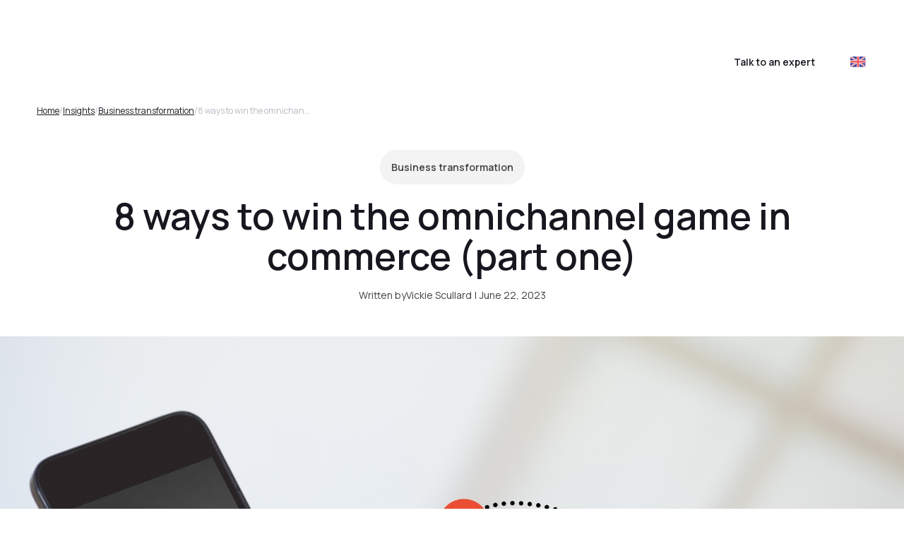

--- FILE ---
content_type: text/html
request_url: https://www.ienhance.co/insights/8-ways-to-win-the-omnichannel-game-part-one
body_size: 23955
content:
<!DOCTYPE html><!-- Last Published: Tue Jan 20 2026 09:45:07 GMT+0000 (Coordinated Universal Time) --><html data-wf-domain="www.ienhance.co" data-wf-page="65cb9c4a0788f7c232a5f051" data-wf-site="64eb5f90414665ada6de1ed9" lang="en" data-wf-collection="65cb9c4a0788f7c232a5efc6" data-wf-item-slug="8-ways-to-win-the-omnichannel-game-part-one"><head><meta charset="utf-8"/><title>8 ways to win the omnichannel game in commerce (part one)</title><meta content="Furniture shopping is being transformed by omnichannel. 3D and AR take it to the next level. Discover our first 4 strategies to integrate into your commerce approach." name="description"/><meta content="8 ways to win the omnichannel game in commerce (part one)" property="og:title"/><meta content="Furniture shopping is being transformed by omnichannel. 3D and AR take it to the next level. Discover our first 4 strategies to integrate into your commerce approach." property="og:description"/><meta content="https://cdn.prod.website-files.com/6502fafae2e1e120bb739f6b/650311eca8e6e702afcbfd26_6494343797203d4ae17d6005_close-up-mobile-phone-with-cloud-apps%2520(1).jpeg" property="og:image"/><meta content="8 ways to win the omnichannel game in commerce (part one)" property="twitter:title"/><meta content="Furniture shopping is being transformed by omnichannel. 3D and AR take it to the next level. Discover our first 4 strategies to integrate into your commerce approach." property="twitter:description"/><meta content="https://cdn.prod.website-files.com/6502fafae2e1e120bb739f6b/650311eca8e6e702afcbfd26_6494343797203d4ae17d6005_close-up-mobile-phone-with-cloud-apps%2520(1).jpeg" property="twitter:image"/><meta property="og:type" content="website"/><meta content="summary_large_image" name="twitter:card"/><meta content="width=device-width, initial-scale=1" name="viewport"/><meta content="NWOpD8jm38qIhv0UG6hqOK7FdI3iq_kiTnXY60buTaQ" name="google-site-verification"/><link href="https://cdn.prod.website-files.com/64eb5f90414665ada6de1ed9/css/ienhance-new.shared.9c58f20e8.min.css" rel="stylesheet" type="text/css" integrity="sha384-nFjyDolRdSTiaFlmQeCPT4UGAHe/IiQWAKMaTJCsA/WOVvpk0f5ptvlFU8rTdIgm" crossorigin="anonymous"/><link href="https://fonts.googleapis.com" rel="preconnect"/><link href="https://fonts.gstatic.com" rel="preconnect" crossorigin="anonymous"/><script src="https://ajax.googleapis.com/ajax/libs/webfont/1.6.26/webfont.js" type="text/javascript"></script><script type="text/javascript">WebFont.load({  google: {    families: ["Manrope:regular,500,600,700","DM Sans:100,200,300,regular,500,600","Playfair Display:500"]  }});</script><script type="text/javascript">!function(o,c){var n=c.documentElement,t=" w-mod-";n.className+=t+"js",("ontouchstart"in o||o.DocumentTouch&&c instanceof DocumentTouch)&&(n.className+=t+"touch")}(window,document);</script><link href="https://cdn.prod.website-files.com/64eb5f90414665ada6de1ed9/64ecbaa2af720ceec7ff50db_fav.png" rel="shortcut icon" type="image/x-icon"/><link href="https://cdn.prod.website-files.com/64eb5f90414665ada6de1ed9/64ecbaa63f4e28ed700e0239_256.png" rel="apple-touch-icon"/><link href="https://www.ienhance.co/insights/8-ways-to-win-the-omnichannel-game-part-one" rel="canonical"/><script async="" src="https://www.googletagmanager.com/gtag/js?id=G-765VS8NNH8"></script><script type="text/javascript">window.dataLayer = window.dataLayer || [];function gtag(){dataLayer.push(arguments);}gtag('set', 'developer_id.dZGVlNj', true);gtag('js', new Date());gtag('config', 'G-765VS8NNH8');</script><script type="text/javascript">!function(f,b,e,v,n,t,s){if(f.fbq)return;n=f.fbq=function(){n.callMethod?n.callMethod.apply(n,arguments):n.queue.push(arguments)};if(!f._fbq)f._fbq=n;n.push=n;n.loaded=!0;n.version='2.0';n.agent='plwebflow';n.queue=[];t=b.createElement(e);t.async=!0;t.src=v;s=b.getElementsByTagName(e)[0];s.parentNode.insertBefore(t,s)}(window,document,'script','https://connect.facebook.net/en_US/fbevents.js');fbq('init', '1253339712661438');fbq('track', 'PageView');</script><!-- Hotjar Tracking Code for Main website -->
<script>
    (function(h,o,t,j,a,r){
        h.hj=h.hj||function(){(h.hj.q=h.hj.q||[]).push(arguments)};
        h._hjSettings={hjid:3928881,hjsv:6};
        a=o.getElementsByTagName('head')[0];
        r=o.createElement('script');r.async=1;
        r.src=t+h._hjSettings.hjid+j+h._hjSettings.hjsv;
        a.appendChild(r);
    })(window,document,'https://static.hotjar.com/c/hotjar-','.js?sv=');
</script>

<script> (function(ss,ex){ window.ldfdr=window.ldfdr||function(){(ldfdr._q=ldfdr._q||[]).push([].slice.call(arguments));}; (function(d,s){ fs=d.getElementsByTagName(s)[0]; function ce(src){ var cs=d.createElement(s); cs.src=src; cs.async=1; fs.parentNode.insertBefore(cs,fs); }; ce('https://sc.lfeeder.com/lftracker_v1_'+ss+(ex?'_'+ex:'')+'.js'); })(document,'script'); })('kn9Eq4RyZ3k7RlvP'); </script>

<script>
	document.addEventListener('contextmenu', function(event) {
  event.preventDefault(); // Disable right-click menu
});

document.addEventListener('cut', function(event) {
  event.preventDefault(); // Disable cut
});

document.addEventListener('copy', function(event) {
  event.preventDefault(); // Disable copy
});
</script>

<!-- This script is used to fetch and display geolocation data for a user based on their IP address. It uses the GeoJS API to fetch the data asynchronously. -->

<!-- The GeoJS script is loaded asynchronously. -->
<!--
<script async src="https://get.geojs.io/v1/ip/geo.js"></script>

<script type="application/javascript">
  function geoip(json) {
    var userip = json.ip;
    var countrycode = json.country_code;
    var timezone = json.timezone;
    var country = json.country;
    var city = json.city;
    var latitude = json.latitude;
    var longitude = json.longitude;

    console.log(countrycode); // For debugging purposes
    console.log(userip); // For debugging purposes

    // List of countries to redirect
    var countriesToRedirect = ["ES", "MX", "CL", "CO", "AR", "PE"];

    // Check if the user is from one of the listed countries and on the specific page
    if (countriesToRedirect.includes(countrycode) && window.location.href === "https://ienhance-new.webflow.io/") {
      window.location.href = "https://ienhance-new.webflow.io/es/es"; // Replace with your target URL
    }
  }
</script>
-->

<script async src="https://get.geojs.io/v1/ip/geo.js"></script>

<script type="application/javascript">
  function geoip(json) {
    var userip = json.ip;
    var countrycode = json.country_code;
    var timezone = json.timezone;
    var country = json.country;
    var city = json.city;
    var latitude = json.latitude;
    var longitude = json.longitude;

    //console.log(countrycode); // For debugging purposes
    //console.log(userip); // For debugging purposes

    // List of countries to redirect
    var countriesToRedirect = ["ES", "MX", "CL", "CO", "AR", "PE"];

    // Check if the user is from a listed country, is on the English main page, and hasn't been redirected in the session
    if (
      countriesToRedirect.includes(countrycode) &&
      window.location.href === "https://www.ienhance.co/" &&
      !sessionStorage.getItem("redirectedToSpanish")
    ) {
      // Redirect to the Spanish page and set a flag in sessionStorage
      sessionStorage.setItem("redirectedToSpanish", "true");
      window.location.href = "https://www.ienhance.co/es/es"; // Target Spanish page URL
    }
  }
</script>
<script>
	<!-- Meta Pixel Code -->
<script>
!function(f,b,e,v,n,t,s)
{if(f.fbq)return;n=f.fbq=function(){n.callMethod?
n.callMethod.apply(n,arguments):n.queue.push(arguments)};
if(!f._fbq)f._fbq=n;n.push=n;n.loaded=!0;n.version='2.0';
n.queue=[];t=b.createElement(e);t.async=!0;
t.src=v;s=b.getElementsByTagName(e)[0];
s.parentNode.insertBefore(t,s)}(window, document,'script',
'https://connect.facebook.net/en_US/fbevents.js');
fbq('init', '1283631926093685');
fbq('track', 'PageView');
</script>
<noscript><img height="1" width="1" style="display:none"
src="https://www.facebook.com/tr?id=1283631926093685&ev=PageView&noscript=1"
/></noscript>
<!-- End Meta Pixel Code -->
</script><script type='text/javascript' src='https://platform-api.sharethis.com/js/sharethis.js#property=650332d8ab24060019dda23c&product=sop' async='async'></script>

<!-- [Attributes by Finsweet] Table of Contents -->
<script defer src="https://cdn.jsdelivr.net/npm/@finsweet/attributes-toc@1/toc.js"></script>

<!-- [Attributes by Finsweet] Powerful Rich Text -->
<script defer src="https://cdn.jsdelivr.net/npm/@finsweet/attributes-richtext@1/richtext.js"></script>

<style>
.heading-custom-font {
    color: #fff!important;
    font-family: Playfair Display,sans-serif!important;
    font-size: 42px!important;
    line-height: 69.05px;
    font-weight: 500!important;
    margin:0!important;
}
.heading-custom-font.is-ad-banner{
	font-size:2.2rem!important;
}
.button.large-icon-button:hover .spin-overlay {
    opacity: 0 !important;
}
</style>

<script>
function exibeDiv(){
var div = document.getElementById("back");
var mainButton2 = document.getElementById("button2");
var bannerParagraph = document.getElementById("secondParagraph");

var bannerTitleTwo = document.getElementById("bannerTitleTwo");
div.style.display = "block";
mainButton2.style.display = "none";
bannerParagraph.style.display = "none";
bannerTitleTwo.style.display = "none";
}

function firstDiv(){
var div = document.getElementById("first");
var div1 = document.getElementById("firstTitle");
var div2 = document.getElementById("firstParagraph");
div.style.display = "block";
div1.style.display = "none";
div2.style.display = "none";
var mainButton1 = document.getElementById("button1");
mainButton1.style.display = "none";
}
</script>
</head><body><div class="page-wrapper"><div class="global-styles w-embed"><style>

textarea, select,
input.text,
input[type="text"],
input[type="button"],
input[type="submit"],
.input-checkbox {
-webkit-appearance: none;
} 

.text-class {
  overflow: hidden;
  text-overflow: ellipsis;
  display: -webkit-box;
  -webkit-line-clamp: 3; /* number of lines to show */
  line-clamp: 3;
  -webkit-box-orient: vertical;
}

.text-class-inline {
  width: 10rem;
  white-space: nowrap; 
  overflow: hidden;
  text-overflow: ellipsis;
}

::-moz-selection { /* Code for Firefox */
  color: #fff;
  background: #335eea;
}

::selection {
  color: #fff;
  background: #335eea;
}

/* Make text look crisper and more legible in all browsers */
body {
  -webkit-font-smoothing: antialiased;
  -moz-osx-font-smoothing: grayscale;
  font-smoothing: antialiased;
  text-rendering: optimizeLegibility;
}

/* Focus state style for keyboard navigation for the focusable elements */
*[tabindex]:focus-visible,
  input[type="file"]:focus-visible {
   outline: 0.125rem solid #4d65ff;
   outline-offset: 0.125rem;
}

/* Get rid of top margin on first element in any rich text element */
.w-richtext > :not(div):first-child, .w-richtext > div:first-child > :first-child {
  margin-top: 0 !important;
}

/* Get rid of bottom margin on last element in any rich text element */
.w-richtext>:last-child, .w-richtext ol li:last-child, .w-richtext ul li:last-child {
	margin-bottom: 0 !important;
}

/* Prevent all click and hover interaction with an element */
.pointer-events-off {
	pointer-events: none;
}

/* Enables all click and hover interaction with an element */
.pointer-events-on {
  pointer-events: auto;
}

/* Create a class of .div-square which maintains a 1:1 dimension of a div */
.div-square::after {
	content: "";
	display: block;
	padding-bottom: 100%;
}

/* Make sure containers never lose their center alignment */
.container-medium,.container-small, .container-large {
	margin-right: auto !important;
  margin-left: auto !important;
}

/* 
Make the following elements inherit typography styles from the parent and not have hardcoded values. 
Important: You will not be able to style for example "All Links" in Designer with this CSS applied.
Uncomment this CSS to use it in the project. Leave this message for future hand-off.
*/
/*
a,
.w-input,
.w-select,
.w-tab-link,
.w-nav-link,
.w-dropdown-btn,
.w-dropdown-toggle,
.w-dropdown-link {
  color: inherit;
  text-decoration: inherit;
  font-size: inherit;
}
*/

/* Apply "..." after 3 lines of text */
.text-style-3lines {
	display: -webkit-box;
	overflow: hidden;
	-webkit-line-clamp: 3;
	-webkit-box-orient: vertical;
}

/* Apply "..." after 2 lines of text */
.text-style-2lines {
	display: -webkit-box;
	overflow: hidden;
	-webkit-line-clamp: 2;
	-webkit-box-orient: vertical;
}

/* Adds inline flex display */
.display-inlineflex {
  display: inline-flex;
}

/* These classes are never overwritten */
.hide {
  display: none !important;
}

@media screen and (max-width: 991px) {
    .hide, .hide-tablet {
        display: none !important;
    }
}
  @media screen and (max-width: 767px) {
    .hide-mobile-landscape{
      display: none !important;
    }
}
  @media screen and (max-width: 479px) {
    .hide-mobile{
      display: none !important;
    }
}
 
.margin-0 {
  margin: 0rem !important;
}
  
.padding-0 {
  padding: 0rem !important;
}

.spacing-clean {
padding: 0rem !important;
margin: 0rem !important;
}

.margin-top {
  margin-right: 0rem !important;
  margin-bottom: 0rem !important;
  margin-left: 0rem !important;
}

.padding-top {
  padding-right: 0rem !important;
  padding-bottom: 0rem !important;
  padding-left: 0rem !important;
}
  
.margin-right {
  margin-top: 0rem !important;
  margin-bottom: 0rem !important;
  margin-left: 0rem !important;
}

.padding-right {
  padding-top: 0rem !important;
  padding-bottom: 0rem !important;
  padding-left: 0rem !important;
}

.margin-bottom {
  margin-top: 0rem !important;
  margin-right: 0rem !important;
  margin-left: 0rem !important;
}

.padding-bottom {
  padding-top: 0rem !important;
  padding-right: 0rem !important;
  padding-left: 0rem !important;
}

.margin-left {
  margin-top: 0rem !important;
  margin-right: 0rem !important;
  margin-bottom: 0rem !important;
}
  
.padding-left {
  padding-top: 0rem !important;
  padding-right: 0rem !important;
  padding-bottom: 0rem !important;
}
  
.margin-horizontal {
  margin-top: 0rem !important;
  margin-bottom: 0rem !important;
}

.padding-horizontal {
  padding-top: 0rem !important;
  padding-bottom: 0rem !important;
}

.margin-vertical {
  margin-right: 0rem !important;
  margin-left: 0rem !important;
}
  
.padding-vertical {
  padding-right: 0rem !important;
  padding-left: 0rem !important;
}

</style></div><main class="main-wrapper"><div data-animation="default" class="navbar2_component w-nav" data-easing2="ease" fs-scrolldisable-element="smart-nav" data-easing="ease" data-collapse="medium" data-w-id="eef34e03-5a8c-9392-a14b-286c8b0cf963" role="banner" data-duration="400" id="navigation"><div class="navbar2_container"><a href="/" class="navbar2_logo-link w-nav-brand"><img src="https://cdn.prod.website-files.com/64eb5f90414665ada6de1ed9/64ecf44ed40b0ad03aa89ba4_Group%20194.svg" loading="lazy" alt="iEnhance Logo" class="navbar2_logo"/></a><nav role="navigation" id="w-node-eef34e03-5a8c-9392-a14b-286c8b0cf967-8b0cf963" class="navbar2_menu is-page-height-tablet w-nav-menu"><div data-hover="true" data-delay="0" data-w-id="eef34e03-5a8c-9392-a14b-286c8b0cf968" class="navbar2_menu-dropdown w-dropdown"><div class="navbar2_dropdwn-toggle w-dropdown-toggle"><img src="https://cdn.prod.website-files.com/64eb5f90414665ada6de1ed9/64ecf4f2336fbca7dceafbe3_triange%20down.svg" loading="lazy" alt="Arrow down - Submenu" class="dropdown-icon"/><div>Platform</div></div><nav class="navbar2_dropdown-list closed w-dropdown-list"><div class="navbar2_dropdown-list"><a href="/platform" class="navbar2_dropdown-link w-dropdown-link">Overview</a><a href="/3d-product-configurator" class="navbar2_dropdown-link w-dropdown-link">3D Configurator</a></div></nav></div><a href="/furniture" class="navbar2_link hide w-nav-link">Furniture</a><a href="/pricing" class="navbar2_link w-nav-link">Pricing</a><a href="/clients" class="navbar2_link w-nav-link">Clients</a><div data-hover="true" data-delay="0" data-w-id="eef34e03-5a8c-9392-a14b-286c8b0cf982" class="navbar2_menu-dropdown w-dropdown"><div class="navbar2_dropdwn-toggle w-dropdown-toggle"><img src="https://cdn.prod.website-files.com/64eb5f90414665ada6de1ed9/64ecf4f2336fbca7dceafbe3_triange%20down.svg" loading="lazy" alt="Arrow down - Submenu" class="dropdown-icon"/><div><a href="/insights" class="link-navbar">Resources</a></div></div><nav class="navbar2_dropdown-list closed w-dropdown-list"><div class="navbar2_dropdown-list"><div class="w-dyn-list"><div role="list" class="w-dyn-items"><div role="listitem" class="w-dyn-item"><a href="https://www.ienhance.co/insights?category=3D+and+AR" class="navbar2_dropdown-link w-dropdown-link">3D and AR</a></div><div role="listitem" class="w-dyn-item"><a href="https://www.ienhance.co/insights?category=Business+transformation" class="navbar2_dropdown-link w-dropdown-link">Business transformation</a></div><div role="listitem" class="w-dyn-item"><a href="https://www.ienhance.co/insights?category=Case+study" class="navbar2_dropdown-link w-dropdown-link">Case study</a></div><div role="listitem" class="w-dyn-item"><a href="https://www.ienhance.co/insights?category=Digitalization" class="navbar2_dropdown-link w-dropdown-link">Digitalization</a></div><div role="listitem" class="w-dyn-item"><a href="https://www.ienhance.co/insights?category=Online+selling" class="navbar2_dropdown-link w-dropdown-link">Online selling</a></div><div role="listitem" class="w-dyn-item"><a href="https://www.ienhance.co/insights?category=Special+features" class="navbar2_dropdown-link w-dropdown-link">Special features</a></div><div role="listitem" class="w-dyn-item"><a href="https://www.ienhance.co/insights?category=eBooks" class="navbar2_dropdown-link w-dropdown-link">eBooks</a></div></div></div><a href="/videos" class="navbar2_dropdown-link">Videos</a></div></nav></div><a href="https://editor.ienhance.co/auth/login" target="_blank" class="navbar2_link show-tablet w-nav-link">Customer Login</a><div class="show-mobile-portrait is-home-hide"><div data-hover="true" data-delay="0" data-w-id="96306c72-c5ef-d4f7-ac8d-86de99f91834" class="navbar2_menu-dropdown language english w-dropdown"><div class="navbar2_dropdwn-toggle language w-dropdown-toggle"><img src="https://cdn.prod.website-files.com/64eb5f90414665ada6de1ed9/65156c2f80ad51ebc80fed37_united-kingdom.svg" loading="lazy" alt="" class="ico-flag"/><img src="https://cdn.prod.website-files.com/64eb5f90414665ada6de1ed9/64ecf4f2336fbca7dceafbe3_triange%20down.svg" loading="lazy" alt="Arrow down - Submenu" class="dropdown-icon is-language"/></div><nav class="navbar2_dropdown-list closed w-dropdown-list"><div class="navbar2_dropdown-list is-language"><a href="/es/es" class="w-inline-block"><img src="https://cdn.prod.website-files.com/64eb5f90414665ada6de1ed9/65156c2f5a48f8b8c38d8138_spain.svg" loading="lazy" alt="" class="ico-flag"/></a></div></nav></div></div></nav><div id="w-node-eef34e03-5a8c-9392-a14b-286c8b0cf98e-8b0cf963" class="navbar2_button-wrapper"><a href="https://editor.ienhance.co/auth/login" target="_blank" class="button-nav is-navbar2-button is-text hide-mobile-landscape w-button">Customer login</a><a href="/pricing" class="button is-navbar2-button w-button">Talk to an expert</a><div class="navbar2_menu-button w-nav-button"><div class="menu-icon2"><div class="menu-icon2_line-top"></div><div class="menu-icon2_line-middle"><div class="menu-icon_line-middle-inner"></div></div><div class="menu-icon2_line-bottom"></div></div></div><div class="hide-mobile-portrait is-home-visible"><div data-hover="true" data-delay="0" data-w-id="96306c72-c5ef-d4f7-ac8d-86de99f91834" class="navbar2_menu-dropdown language english w-dropdown"><div class="navbar2_dropdwn-toggle language w-dropdown-toggle"><img src="https://cdn.prod.website-files.com/64eb5f90414665ada6de1ed9/65156c2f80ad51ebc80fed37_united-kingdom.svg" loading="lazy" alt="" class="ico-flag"/><img src="https://cdn.prod.website-files.com/64eb5f90414665ada6de1ed9/64ecf4f2336fbca7dceafbe3_triange%20down.svg" loading="lazy" alt="Arrow down - Submenu" class="dropdown-icon is-language"/></div><nav class="navbar2_dropdown-list closed w-dropdown-list"><div class="navbar2_dropdown-list is-language"><a href="/es/es" class="w-inline-block"><img src="https://cdn.prod.website-files.com/64eb5f90414665ada6de1ed9/65156c2f5a48f8b8c38d8138_spain.svg" loading="lazy" alt="" class="ico-flag"/></a></div></nav></div></div></div></div></div><div class="menu-fixed-bg-overlay"></div><header data-w-id="970ec77f-dcbc-ee6f-894e-a571833ae299" class="section-pricing-plans small-padding-top"><div class="padding-global"><div class="container-large"><div class="div-bc is-on"><a href="/" class="text-size-small text-color-black">Home</a><div class="text-size-small text-color-fog">/</div><a href="/insights" class="text-size-small text-color-black">Insights</a><div class="text-size-small text-color-fog">/</div><a href="/categories/business-transformation" class="text-size-small text-color-black w-inline-block"><div>Business transformation</div></a><div class="text-size-small text-color-fog">/</div><div class="text-size-small text-color-fog text-class-inline">8 ways to win the omnichannel game in commerce (part one)</div></div><div><div class="max-width-xlarge align-center"><div class="text-align-center"><div class="div-heading-blog-post"><a href="/categories/business-transformation" class="text-decoration-none w-inline-block"><div class="button is-tabs pointer">Business transformation</div></a><div class="padding-xsmall"></div><h1 class="heading-style-h1 text-weight-semibold text-color-black">8 ways to win the omnichannel game in commerce (part one)</h1><div class="padding-xsmall show-mobile-landscape"></div><div class="div-sidebar-left show-mobile-landscape"><div class="w-embed"><!-- ShareThis BEGIN --><div class="sharethis-inline-share-buttons"></div><!-- ShareThis END -->

<style>

#st-1 .st-btn[data-network='facebook'] {
    border: 1px solid #e1e1e1!important;
    background: transparent!important;
}

#st-1 .st-btn[data-network='facebook']:hover {
    border: 1px solid #eeeeee!important;
    background: #eeeeee!important;
}

#st-1 .st-btn[data-network='linkedin'] {
    border: 1px solid #e1e1e1!important;
    background: transparent!important;
}

#st-1 .st-btn[data-network='linkedin']:hover {
    border: 1px solid #eeeeee!important;
    background: #eeeeee!important;
}

#st-1 .st-btn[data-network='whatsapp'] {
    border: 1px solid #e1e1e1!important;
    background: transparent!important;
}

#st-1 .st-btn[data-network='whatsapp']:hover {
    border: 1px solid #eeeeee!important;
    background: #eeeeee!important;
}

#st-1 .st-btn[data-network='copy'] {
    border: 1px solid #e1e1e1!important;
    background: transparent!important;
}

#st-1 .st-btn[data-network='copy']:hover {
    border: 1px solid #eeeeee!important;
    background: #eeeeee!important;
}

#st-1 .st-btn[data-network='twitter'] {
    border: 1px solid #e1e1e1!important;
    background: transparent!important;
}

#st-1 .st-btn[data-network='twitter']:hover {
    border: 1px solid #eeeeee!important;
    background: #eeeeee!important;
}


</style></div></div><div class="padding-xsmall"></div><div class="div-meta"><p>Written by</p><p>Vickie Scullard</p><p class="padding-horizontal padding-xxsmall">|</p><p>June 22, 2023</p></div></div></div></div></div></div></div></header><div style="background-image:url(&quot;https://cdn.prod.website-files.com/6502fafae2e1e120bb739f6b/650311eca8e6e702afcbfd26_6494343797203d4ae17d6005_close-up-mobile-phone-with-cloud-apps%2520(1).jpeg&quot;)" class="section-featured-blog is-internal"></div><div class="section-standard"><div class="padding-global"><div class="container-large"><div class="padding-section-large"><div class="w-layout-grid grid-blog-post"><div id="w-node-a69c3da0-02e9-c708-3587-00034d0000e2-32a5f051" class="div-sidebar-left"><div class="text-weight-semibold show-mobile-portrait">Table of contents</div><div><div class="fs-toc_example"><div class="fs-toc_sidebar"><h3 class="heading-small text-color-white">TOC Example</h3><div class="fs-toc_link-content"><div class="fs-toc_link-wrapper is-h2"><a href="#" class="fs-toc_link w-inline-block"><div fs-toc-element="link">Example H2</div></a><div fs-toc-element="ix-trigger" id="w-node-a2d56453-eca7-fe02-bb90-c5c35ae3ad39-32a5f051" class="fs-toc_h-trigger"></div></div></div></div></div></div><div class="margin-top margin-medium hide-mobile-portrait"><div class="html-sharing w-embed"><!-- ShareThis BEGIN --><div class="sharethis-inline-share-buttons"></div><!-- ShareThis END -->

<style>

#st-1 .st-btn[data-network='facebook'] {
    border: 1px solid #e1e1e1!important;
    background: transparent!important;
}

#st-1 .st-btn[data-network='facebook']:hover {
    border: 1px solid #eeeeee!important;
    background: #eeeeee!important;
}

#st-1 .st-btn[data-network='linkedin'] {
    border: 1px solid #e1e1e1!important;
    background: transparent!important;
}

#st-1 .st-btn[data-network='linkedin']:hover {
    border: 1px solid #eeeeee!important;
    background: #eeeeee!important;
}

#st-1 .st-btn[data-network='whatsapp'] {
    border: 1px solid #e1e1e1!important;
    background: transparent!important;
}

#st-1 .st-btn[data-network='whatsapp']:hover {
    border: 1px solid #eeeeee!important;
    background: #eeeeee!important;
}

#st-1 .st-btn[data-network='copy'] {
    border: 1px solid #e1e1e1!important;
    background: transparent!important;
}

#st-1 .st-btn[data-network='copy']:hover {
    border: 1px solid #eeeeee!important;
    background: #eeeeee!important;
}

#st-1 .st-btn[data-network='twitter'] {
    border: 1px solid #e1e1e1!important;
    background: transparent!important;
}

#st-1 .st-btn[data-network='twitter']:hover {
    border: 1px solid #eeeeee!important;
    background: #eeeeee!important;
}


</style></div></div></div><div id="w-node-_8d169c53-7535-d11b-7fba-8b3439a41cc8-32a5f051"><div fs-richtext-resetix="true" fs-toc-element="contents" fs-toc-offsettop="8rem" fs-richtext-element="rich-text" class="text-rich-text w-richtext"><h2>Introduction </h2><p>Where multichannel deals with the distribution of products across multiple channels, such as an online and physical store, omnichannel is more customer centric. </p><h3>Definition of omnichannel commerce </h3><p><strong>Omnichannel</strong> is a strategy used by sales, marketing, and customer service teams that aims to give consumers a consistent and uninterrupted experience no matter what channel they use. </p><p>This ensures a seamless and uniform shopping experience for customers whether they are making purchases online from a desktop or mobile device, over the phone, or in a physical store. </p><h3>Importance of an omnichannel strategy </h3><p>According to <a href="https://www.mulesoft.com/resources/api/omnichannel-retail-strategy-benefits" target="_blank">Mulesoft</a>, omnichannel allows retailers to achieve more availability, drive sales and traffic, and integrate digital touchpoints. In addition, omnichannel customers spend 15 to 30% more than single or multi-channel customers. </p><p>The good news is there are a number of approaches that brands can adopt to help with this. It’s about finding and implementing the one that suits your company best. </p><p> </p><h6><strong>READ MORE: </strong><a href="https://www.ienhance.co/insights/ai-ar-will-revolutionize-retail" target="_blank"><strong>How AI and AR will revolutionize the retail landscape</strong></a>  </h6><p>‍</p><h2>Strategy 1: Creating a seamless customer experience </h2><p>It doesn’t matter what a company is selling, or where a product is bought, customers want an uninterrupted, smooth purchase. </p><p>It may sound challenging, but creating an omnichannel customer experience will be well worth the effort in the long run. </p><h3>How to achieve a seamless experience across all channels </h3><p>To create a successful experience, first understand your customers and their needs. Who are they? What do they want? According to Insider Intelligence <a href="https://www.insiderintelligence.com/chart/256614/Attitude-of-Consumers-Worldwide-Toward-Personalization-Customer-Experience-Provided-by-Company-2020-2022-of-respondents" target="_blank">data</a>, 73% of shoppers expect brands to understand their unique needs and expectations. Once you know, separate them to create targeted content and experiences.  </p><p>Ensure all channels are aligned with brand messaging and goals – from physical stores to social media. Otherwise, it can be confusing and frustrating for customers. </p><p>Data should inform any decision-making, even if it means refreshing your strategy as a whole. Ise information about your customers to your advantage and importantly, remember to continuously test and optimize the strategy when needed.  </p><h3>Apple </h3><p>Apple excels in providing a consistent, memorable customer experience, from research to innovation to delivery updates.  </p><p>The iPhone&#x27;s sleek website showcasing its products with clean, crisp 3D imagery, is replicated in its stores all down to the beautiful, aesthetic packaging of its products. Together, these stand-out moments offer more than just a purchase, instead of a memorable buying experience that demonstrates the brand&#x27;s commitment to customer satisfaction. </p><p>The tech giant’s latest release, the <a href="https://www.ienhance.co/insights/apples-vision-pro-could-disrupt-commerce" target="_blank">Vision Pro</a>, will no doubt take the baton for this as it opens the door to spatial computing. </p><p>‍</p><h2>Strategy 2: Leveraging customer data </h2><p>Omnichannel data is taken from every customer interaction, revealing customer behaviors, preferences, attitudes, and values.  </p><p>It emphasizes an integrated approach, allowing marketers to understand historical behavior, predict future needs, improve product recommendations, and identify bottlenecks in the customer journey. </p><p>An omnichannel data analytics strategy enables businesses to analyze findings from all channels in a single platform, providing a complete view of the customer journey.  </p><h3>How to gather and analyze customer data to inform your omnichannel strategy </h3><p>According to <a href="https://retailingafrica.com/blog/2021/11/30/business-is-personal-cmo-council/" target="_blank">research</a> by Salesforce, 57% of consumers are willing to share personal data in exchange for personalized offers or discounts.  </p><p>A customer 360 provides a real-time, omnichannel view of customers&#x27; journey, and omnichannel data is the foundation for this. </p><p>To create a customer 360, firstly map touchpoints – that is, outline each interaction a customer might have with your brand. Then identify omnichannel data sources, such as websites, ad platforms, mobile apps, social media, software tools, and SaaS applications.  </p><p>Then integrate data in a single location, like the Snowflake Data Cloud, to store, manage, and inspect large volumes of live data. Analyze the data for insights and create customer profiles describing behaviors, preferences, attitudes, and values. </p><h3>Starbucks </h3><p>In 2018, Starbucks introduced gate-free wifi, requiring customers to register with an email address for access. This created a digital relationship, with 10 million digitally registered customers since its creation.  </p><p>Starbucks rewards customer loyalty with unique offers and experiences, including becoming a Rewards Member, using the app to order ahead, and redeeming rewards within a week. The company goes beyond offering unique rewards to create whole experiences for its customer base. </p><p> </p><h6><strong>READ MORE: </strong><a href="https://www.ienhance.co/insights/unlocking-value-how-3d-and-ar-can-boost-your-returns-on-customer-experience-investment" target="_blank"><strong>Unlocking value: How 3D and AR can boost your returns on customer experience investment</strong></a> </h6><p>‍</p><h2>Strategy 3: Personalization across channels  </h2><p>According to <a href="https://www.shopify.com/enterprise/10-examples-of-outstanding-omnichannel-brands" target="_blank">Shopify</a>, 60% of consumers say they’ll become repeat customers if they are given a personalized shopping experience. </p><p>Omnichannel personalization tailors customer experiences to individual needs and preferences across touchpoints, enabling businesses to create tailored, individualized experiences, converting customers into loyal fans.  </p><h3>How to implement personalization across all channels  </h3><p>According to <a href="https://retailingafrica.com/blog/2021/11/30/business-is-personal-cmo-council/" target="_blank">research</a> by Deloitte Digital, 61% of consumers made at least three purchases from their favorite brand in the previous six months, and 87% have been devoted to it for three years or longer. </p><p>To create an effective omnichannel personalization strategy, just as in the previous strategy, businesses must map the customer journey, define their strategy, and create a holistic data strategy.  </p><p>Accurate, real-time data is crucial for omnichannel personalized experiences, as it allows businesses to make real-time decisions about channels, avoid channel conflict, and provide a coordinated and cohesive customer experience. </p><p>Working with your own data is essential for creating personalized experiences that meet customer requirements. This data allows for a closed-loop marketing system, tracking and measuring results, and avoiding potential pitfalls of relying on third-party data. </p><p>Additionally, investing in the right tools and tech stack is essential for tailoring personalization to specific business goals and objectives. The right tool allows for data collection and analysis, while the right tech stack ensures personalization is delivered across all channels, from websites to email campaigns to ads. </p><h3>IKEA </h3><p>IKEA, the renowned Swedish furniture retailer, has <a href="https://www.ienhance.co/insights/ikea-marketing-strategy" target="_blank">embraced</a> omnichannel personalization to provide a seamless experience to customers.  </p><p>They offer a mobile app, IKEA Place, that allows users to create shopping lists, browse products, and even visualize furniture in their own space using augmented reality (AR).  </p><p>IKEA&#x27;s app also remembers customer preferences, allowing for personalized recommendations and offers based on individual interests and purchase history. </p><p>More recently, Google has added the entire <a href="https://www.ienhance.co/insights/view-ikeas-full-product-catalog-in-3d-through-google-search" target="_blank">catalog</a> to its search engine so shoppers can see 3D and AR products without navigating elsewhere.  </p><p>‍</p><h2>Strategy 4: Embracing mobile  </h2><p>According to <a href="https://www.statista.com/statistics/1332811/furniture-e-commerce-market-size/" target="_blank">Statista</a>, the global furniture commerce industry is forecast to reach about US$41 billion by 2030. Mobile omnichannel is especially beneficial because it provides a seamless shopping experience, enhanced visualization of products that customers can see in their space, personalized recommendations, convenient customer support, and improved order tracking. </p><h3>How to optimize your mobile experience for an omnichannel strategy  </h3><p>According to <a href="https://www.insiderintelligence.com/insights/emerging-trends-ecommerce-retail/" target="_blank">data</a>, mobile commerce sales are anticipated to account for 43.4% of all commerce sales in 2023 and 44% of all commerce sales in 2025. </p><p>Creating mobile-friendly content, whether for a website or an app, is essential for optimizing website performance for mobile devices. This includes shorter paragraphs, larger text, and visual elements like images and videos.  </p><p>Best practices for a successful mobile optimization strategy include understanding user behavior, responsive design, loading speed, navigation design, and proper mobile SEO techniques.  </p><p>By implementing these best practices, businesses can develop an effective mobile optimization strategy that enhances their omnichannel approach and delivers an excellent user experience, leading to higher engagement rates and driving better conversions. </p><h3>West Elm </h3><p>West Elm, a popular furniture and home decor company, developed a mobile app that offers a range of features to enhance the customer experience.  </p><p>The app enables users to browse products, receive personalized recommendations, make purchases, and track their orders.  </p><p>West Elm has also integrated its app with in-store experiences, allowing customers to easily locate products within their physical stores. </p><h6><strong>Read more:</strong> <a href="http://www.ienhance.co/insights/8-ways-to-win-the-omnichannel-game-part-two">8 ways to win the omnichannel game in commerce (part two)</a></h6><p>‍</p></div></div></div><div id="w-node-_0fa84c16-afee-fdf0-eb40-db23fd097705-32a5f051" class="w-layout-grid grid-blog-post"><div id="w-node-_1ce66e65-0462-a937-7e18-736518bb075e-32a5f051"></div><div class="div-subscribe"><div class="padding-xsmall"></div><div class="padding-xsmall"></div></div></div></div></div></div></div><section class="section-standard"><div class="padding-global"><div class="container-large"><div class="padding-bottom padding-xhuge"><div><h2 class="heading-style-h2">More like this</h2><div class="padding-medium padding-custom1"></div><div class="w-dyn-list"><div fs-cmsload-animation="slide-up" fs-cmsfilter-element="list" fs-cmsload-element="list" role="list" class="content_collection-list w-dyn-items"><div role="listitem" class="w-dyn-item"><div class="blog65_item"><a href="/insights/furniture-ecommerce-conversion-rates" class="blog65_image-link w-inline-block"><div class="blog65_image-wrapper"><img src="https://cdn.prod.website-files.com/6502fafae2e1e120bb739f6b/6762bdbb20291eaf60f7c3db_furnitureec.jpg" loading="lazy" width="800" alt="Unlocking value: How 3D &amp; AR can boost your returns on customer experience investment" sizes="(max-width: 991px) 100vw, 800px" srcset="https://cdn.prod.website-files.com/6502fafae2e1e120bb739f6b/6762bdbb20291eaf60f7c3db_furnitureec-p-500.jpg 500w, https://cdn.prod.website-files.com/6502fafae2e1e120bb739f6b/6762bdbb20291eaf60f7c3db_furnitureec-p-800.jpg 800w, https://cdn.prod.website-files.com/6502fafae2e1e120bb739f6b/6762bdbb20291eaf60f7c3db_furnitureec-p-1080.jpg 1080w, https://cdn.prod.website-files.com/6502fafae2e1e120bb739f6b/6762bdbb20291eaf60f7c3db_furnitureec-p-1600.jpg 1600w, https://cdn.prod.website-files.com/6502fafae2e1e120bb739f6b/6762bdbb20291eaf60f7c3db_furnitureec.jpg 1920w" class="blog65_image"/><div fs-cmsfilter-field="category" class="tag-category-over-pic">Business transformation</div></div></a><div class="padding-small"><a href="/insights/furniture-ecommerce-conversion-rates" class="blog65_title-link w-inline-block"><div class="text-size-small text-color-lightest-gray">December 1, 2025</div><div class="padding-vertical padding-small"><p class="text-size-regular text-weight-semibold">How to increase ecommerce conversion rates in furniture: 4 proven strategies</p></div><p class="text-color-light-gray text-class">Discover how to increase furniture ecommerce conversion rates by learning from the brands that surpass industry averages. </p></a></div></div></div><div role="listitem" class="w-dyn-item"><div class="blog65_item"><a href="/insights/visual-commerce-for-furniture-5-ways-to-scale-smarter" class="blog65_image-link w-inline-block"><div class="blog65_image-wrapper"><img src="https://cdn.prod.website-files.com/6502fafae2e1e120bb739f6b/68d673e1cfc8b709c1f0eba3_ThumbnailVisual.jpg" loading="lazy" width="800" alt="Unlocking value: How 3D &amp; AR can boost your returns on customer experience investment" sizes="(max-width: 991px) 100vw, 800px" srcset="https://cdn.prod.website-files.com/6502fafae2e1e120bb739f6b/68d673e1cfc8b709c1f0eba3_ThumbnailVisual-p-500.jpg 500w, https://cdn.prod.website-files.com/6502fafae2e1e120bb739f6b/68d673e1cfc8b709c1f0eba3_ThumbnailVisual-p-800.jpg 800w, https://cdn.prod.website-files.com/6502fafae2e1e120bb739f6b/68d673e1cfc8b709c1f0eba3_ThumbnailVisual-p-1080.jpg 1080w, https://cdn.prod.website-files.com/6502fafae2e1e120bb739f6b/68d673e1cfc8b709c1f0eba3_ThumbnailVisual-p-1600.jpg 1600w, https://cdn.prod.website-files.com/6502fafae2e1e120bb739f6b/68d673e1cfc8b709c1f0eba3_ThumbnailVisual.jpg 1980w" class="blog65_image"/><div fs-cmsfilter-field="category" class="tag-category-over-pic">Business transformation</div></div></a><div class="padding-small"><a href="/insights/visual-commerce-for-furniture-5-ways-to-scale-smarter" class="blog65_title-link w-inline-block"><div class="text-size-small text-color-lightest-gray">September 26, 2025</div><div class="padding-vertical padding-small"><p class="text-size-regular text-weight-semibold">Visual commerce for furniture: 5 ways to scale smarter</p></div><p class="text-color-light-gray text-class">Visual commerce for furniture helps brands scale faster and smarter—see how 3D, AR, and AI increase reach, reduce cost, and drive conversions.</p></a></div></div></div><div role="listitem" class="w-dyn-item"><div class="blog65_item"><a href="/insights/pricing-strategy-for-furniture-business-tactics-to-boost-conversions-and-customer-value" class="blog65_image-link w-inline-block"><div class="blog65_image-wrapper"><img src="https://cdn.prod.website-files.com/6502fafae2e1e120bb739f6b/68beba117b13231c7d6b690d_20250908_1301_Minimalist%20Furniture%20Display_simple_compose_01k4mfrbwseg18djbcx0gvvmdq.png" loading="lazy" width="800" alt="Unlocking value: How 3D &amp; AR can boost your returns on customer experience investment" sizes="(max-width: 991px) 100vw, 800px" srcset="https://cdn.prod.website-files.com/6502fafae2e1e120bb739f6b/68beba117b13231c7d6b690d_20250908_1301_Minimalist%20Furniture%20Display_simple_compose_01k4mfrbwseg18djbcx0gvvmdq-p-500.png 500w, https://cdn.prod.website-files.com/6502fafae2e1e120bb739f6b/68beba117b13231c7d6b690d_20250908_1301_Minimalist%20Furniture%20Display_simple_compose_01k4mfrbwseg18djbcx0gvvmdq-p-800.png 800w, https://cdn.prod.website-files.com/6502fafae2e1e120bb739f6b/68beba117b13231c7d6b690d_20250908_1301_Minimalist%20Furniture%20Display_simple_compose_01k4mfrbwseg18djbcx0gvvmdq-p-1080.png 1080w, https://cdn.prod.website-files.com/6502fafae2e1e120bb739f6b/68beba117b13231c7d6b690d_20250908_1301_Minimalist%20Furniture%20Display_simple_compose_01k4mfrbwseg18djbcx0gvvmdq.png 1536w" class="blog65_image"/><div fs-cmsfilter-field="category" class="tag-category-over-pic">Business transformation</div></div></a><div class="padding-small"><a href="/insights/pricing-strategy-for-furniture-business-tactics-to-boost-conversions-and-customer-value" class="blog65_title-link w-inline-block"><div class="text-size-small text-color-lightest-gray">September 8, 2025</div><div class="padding-vertical padding-small"><p class="text-size-regular text-weight-semibold">Pricing strategy for furniture business: tactics to boost conversions and customer value </p></div><p class="text-color-light-gray text-class">Discover furniture pricing strategies that boost conversions, reduce returns, and build customer value with 3D and AR visualization, AI, and more. </p></a></div></div></div></div></div></div></div></div></div></section><div class="background-color-white padding-0"><div class="sections-dark-rounded-rop"><div class="container-large"><div class="padding-section-large"><div class="max-width-large align-center"><div data-w-id="3326854b-ed05-5ac4-7aec-a594d2de21ab" class="text-align-center"><div class="margin-bottom margin-large"><h2 class="text-color-white heading-style-h2">Ready to boost sales with immersive product experiences?</h2></div><div class="button-group is-center"><a href="/pricing" class="button w-button">Talk to an expert</a></div></div></div></div></div></div></div><div class="line-horizontal"></div><footer class="footer-component"><div class="padding-global is-footer"><div class="container-large"><div class="padding-vertical padding-xxlarge"><div><div class="w-layout-grid footer1_top-wrapper"><div class="footer1_left-wrapper mobile-horizontal-padding"><div class="margin-bottom margin-xsmall"><h3 class="heading-style-h4 text-color-white text-weight-medium">Newsletter</h3></div><div class="max-width-small px-medieum"><div class="text-color-silver">Don&#x27;t miss anything! Suscribe to our newsletter!</div></div><div class="padding-small"></div><div class="max-width-small"><div class="footer-form w-form"><form id="email-form" name="email-form" data-name="Email Form" method="get" class="subscribe-form-group" data-wf-page-id="65cb9c4a0788f7c232a5f051" data-wf-element-id="9c049daa-d2a6-a4d2-42f8-38d1f866cdcb"><input class="footer-input w-input" maxlength="256" name="Email" data-name="Email" placeholder="E-mail" type="email" id="Email-3" required=""/><input type="submit" data-wait="Please wait..." class="button is-white is-footer-btn w-button" value="Submit"/></form><div class="success-message w-form-done"><div class="text-size-regular">Thank you! Your submission has been received!</div></div><div class="error-message w-form-fail"><div class="text-size-regular">Oops! Something went wrong while submitting the form.</div></div></div></div><div class="padding-small"></div><div class="footer1_link-list is-social"><a href="https://www.linkedin.com/company/enhance3darsolutions" target="_blank" class="footer1_social-link w-inline-block"><img src="https://cdn.prod.website-files.com/64eb5f90414665ada6de1ed9/64eba71cbc99e63434ef8fc5_Group.svg" loading="lazy" width="Auto" alt="Linkedin logo" class="icon-20x20"/></a><a href="https://www.youtube.com/@ienhance" target="_blank" class="footer1_social-link w-inline-block"><img src="https://cdn.prod.website-files.com/64eb5f90414665ada6de1ed9/64fb22a0a5d496a30b52c2f0_youtube.svg" loading="lazy" width="18" alt="Youtube Logo" class="icon-20x20"/></a><a href="https://x.com/Enhance_XR" target="_blank" class="footer1_social-link w-inline-block"><img src="https://cdn.prod.website-files.com/64eb5f90414665ada6de1ed9/66fbf9b5cde78bb3291995b4_x-social-media-white-icon.svg" loading="lazy" width="18" alt="Twitter logo" class="icon-20x20"/></a><a href="https://www.instagram.com/enhance.xr/" target="_blank" class="footer1_social-link w-inline-block"><img src="https://cdn.prod.website-files.com/64eb5f90414665ada6de1ed9/66fbf91ed05cf152c57e38e8_instagram-white-icon.svg" loading="lazy" alt="Instagram logo" class="icon-20x20"/></a><a href="https://www.tiktok.com/@enhancexr" target="_blank" class="footer1_social-link w-inline-block"><img src="https://cdn.prod.website-files.com/64eb5f90414665ada6de1ed9/66fbfac4fdbf44107a0a74e9_tiktok-white-icon.svg" loading="lazy" alt="Tik-Tok logo" class="icon-20x20"/></a></div></div></div></div><div class="w-layout-grid footer1_menu-wrapper"><div class="footer1_link-list"><div class="footer-accordion is-transparent"><div data-w-id="563098a0-665a-1621-0f89-4918915cc9ba" class="footer-header"><div class="text-color-white text-weight-medium">Product</div><div class="carrot-icon"><img src="https://cdn.prod.website-files.com/64eb5f90414665ada6de1ed9/64ecf4f2336fbca7dceafbe3_triange%20down.svg" loading="lazy" alt="" class="carrot-footer"/></div></div><div class="footer-links"><div class="margin-bottom margin-custom2"><a href="/platform" class="footer1_link">Platform</a><a href="/3d-product-configurator" class="footer1_link">3D Configurator</a></div></div></div><div class="footer-accordion is-transparent hide"><div data-w-id="631d985e-a37a-958c-bd71-274bd715e88b" class="footer-header"><div class="text-color-white text-weight-medium">Solution</div><div class="carrot-icon"><img src="https://cdn.prod.website-files.com/64eb5f90414665ada6de1ed9/64ecf4f2336fbca7dceafbe3_triange%20down.svg" loading="lazy" alt="" class="carrot-footer"/></div></div><div class="footer-links"><div class="margin-bottom margin-small"><a href="/furniture" class="footer1_link">Furniture</a></div></div></div></div><div class="footer1_link-list"><div class="footer-accordion is-transparent"><div data-w-id="55415da9-4c3e-d7f0-0ac5-afc0647c32b9" class="footer-header"><div class="text-color-white text-weight-medium">Enhance</div><div class="carrot-icon"><img src="https://cdn.prod.website-files.com/64eb5f90414665ada6de1ed9/64ecf4f2336fbca7dceafbe3_triange%20down.svg" loading="lazy" alt="" class="carrot-footer"/></div></div><div class="footer-links"><div class="margin-bottom margin-small"><a href="/about" class="footer1_link">About</a><a href="/pricing" class="footer1_link">Pricing</a><a href="/pricing" class="footer1_link hide">Pricing</a><a href="/clients" class="footer1_link">Clients</a><a href="/insights" class="footer1_link">Blog</a><a href="/insights/how-denmarks-largest-outdoor-kitchen-brand-bylogstrup-revved-up-sales-by-600-with-the-help-of-3d-and-augmented-reality-ar" class="footer1_link">Case Study</a></div></div></div></div><div class="footer1_link-list"><a href="/faq" class="footer1_link hide">FAQs</a><a href="/faq" class="footer1_link hide">FAQs</a><div class="footer-accordion is-transparent"><div data-w-id="e7b06ea2-b911-88c4-5921-1e322c7679b0" class="footer-header"><div class="text-color-white text-weight-medium">Help</div><div class="carrot-icon"><img src="https://cdn.prod.website-files.com/64eb5f90414665ada6de1ed9/64ecf4f2336fbca7dceafbe3_triange%20down.svg" loading="lazy" alt="" class="carrot-footer"/></div></div><div class="footer-links"><div class="margin-bottom"><a href="/contact-us" class="footer1_link">Contact us</a><a href="/privacy" class="footer1_link">Privacy Policy</a><a href="/faq" class="footer1_link">FAQ</a><a href="/terms-of-service" class="footer1_link hide">Terms of Service</a></div></div></div></div><div id="w-node-e3bcc58e-9938-5848-9c51-3e34707cc9b9-383e910f"><div id="w-node-_73b43ea0-865e-deb3-298c-eeff383e9155-383e910f" class="footer1_link-list is-footer"><div class="margin-bottom margin-small"><div class="text-color-white text-weight-medium">Built On The Best:</div></div><img src="https://cdn.prod.website-files.com/64eb5f90414665ada6de1ed9/64eba542b32eba400af39034_az.svg" loading="lazy" alt="Azure logo" width="150" class="logo-azure"/><img src="https://cdn.prod.website-files.com/64eb5f90414665ada6de1ed9/64eba571a1410b0086ae413b_aws.svg" loading="lazy" width="125" alt="AWS logo" class="logo-aws"/></div></div><div id="w-node-b9d243a4-1e8b-4352-5ce9-49951d1f6628-383e910f"><div class="footer1_link-list is-footer"><div class="margin-bottom margin-small"><div class="text-color-white text-weight-medium">Proud Members Of:</div></div><img src="https://cdn.prod.website-files.com/64eb5f90414665ada6de1ed9/64eba667dacb057e3f983248_OARC_Logo_without_BG.webp" loading="lazy" sizes="(max-width: 767px) 100vw, 750px" width="750" alt="OpenAR Cloud logo" srcset="https://cdn.prod.website-files.com/64eb5f90414665ada6de1ed9/64eba667dacb057e3f983248_OARC_Logo_without_BG-p-500.webp 500w, https://cdn.prod.website-files.com/64eb5f90414665ada6de1ed9/64eba667dacb057e3f983248_OARC_Logo_without_BG-p-800.webp 800w, https://cdn.prod.website-files.com/64eb5f90414665ada6de1ed9/64eba667dacb057e3f983248_OARC_Logo_without_BG.webp 1500w" class="logo-open-ar"/><img src="https://cdn.prod.website-files.com/64eb5f90414665ada6de1ed9/64eba6a89f5cbd1b483a7982_c97682_9ac2dd10f8d449768ecaeee341751239.webp" loading="lazy" width="125" alt="AugmentedReality.org logo" class="logo-ar"/></div></div></div></div></div></div><div class="div-footer-signature"><div class="padding-global padding-small"><div class="container-large"><div><div class="footer1_bottom-wrapper padding-0"><div id="w-node-_73b43ea0-865e-deb3-298c-eeff383e9167-383e910f" class="footer1_credit-text"><span class="copyright-year">2024</span> EnhanceXR</div><a href="/terms-and-conditions" class="footer1_legal-link">Terms &amp; Privacy</a></div></div></div></div></div></footer></main><div class="modal1_component"><div class="modal1_content-wrapper demo w-clearfix"><a data-w-id="d96e0d12-f132-02e2-4b8c-b47add06f579" href="#" class="modal1_close-button new-demo-modal w-inline-block"><img src="https://cdn.prod.website-files.com/624380709031623bfe4aee60/624380709031627a354aee7f_icon_close-modal-white.svg" loading="lazy" alt="" class="hide-mobile-landscape"/><img src="https://cdn.prod.website-files.com/624380709031623bfe4aee60/624380709031623afe4aee7e_icon_close-modal.svg" loading="lazy" alt="" class="show-mobile-landscape"/></a><div class="w-layout-grid grid-modal new-demo"><div id="w-node-d96e0d12-f132-02e2-4b8c-b47add06f546-dd06f543"><div class="div-request-column is-blue"><div><h2 class="heading-style-h2 text-color-white">Talk to an expert</h2><div class="padding-small"></div><p class="text-color-white">Complete this form and we&#x27;ll be in touch to arrange a brief meeting to determine if and how we can help add value for your business.</p><div class="padding-xsmall"></div><p class="text-color-white">We&#x27;ll then prepare a customized demo of our tool, tailored to your needs. From there, we&#x27;ll work with you to enhance your commerce operations and drive success.</p></div><div class="hide"><p class="text-color-grey"><span class="text-color-red">* </span>Compulsory fields</p></div></div></div><div class="ebook-contact-block w-form"><form id="wf-form-Request-a-Demo" name="wf-form-Request-a-Demo" data-name="Request a Demo" method="get" class="contact5_form _2-cols new-demo-modals" data-wf-page-id="65cb9c4a0788f7c232a5f051" data-wf-element-id="d96e0d12-f132-02e2-4b8c-b47add06f54d"><div id="w-node-d96e0d12-f132-02e2-4b8c-b47add06f556-dd06f543" class="form-field-wrapper"><label for="email" class="field-label">Business Email <span class="text-color-red">*</span></label><input class="form-input w-input" maxlength="256" name="Business-Email" data-name="Business Email" placeholder="" type="email" id="email" required=""/><div class="error-div">Please enter a valid business email address</div></div><div id="w-node-d96e0d12-f132-02e2-4b8c-b47add06f54e-dd06f543" class="form-field-wrapper"><label for="Full-Name" class="field-label">First Name <span class="text-color-red">*</span></label><input class="form-input w-input" maxlength="256" name="Full-Name" data-name="Full Name" placeholder="" type="text" id="Full-Name" required=""/></div><div id="w-node-fceccecd-ab08-782a-6a1d-41bad784d0e0-dd06f543" class="form-field-wrapper"><label for="Last-Name" class="field-label">Last Name <span class="text-color-red">*</span></label><input class="form-input w-input" maxlength="256" name="Last-Name" data-name="Last Name" placeholder="" type="text" id="Last-Name" required=""/></div><div id="w-node-d96e0d12-f132-02e2-4b8c-b47add06f552-dd06f543" class="form-field-wrapper"><label for="Company-Name" class="field-label">Company Name <span class="text-color-red">*</span></label><input class="form-input w-input" maxlength="256" name="Company-Name" data-name="Company Name" placeholder="" type="text" id="Company-Name" required=""/></div><div id="w-node-d96e0d12-f132-02e2-4b8c-b47add06f561-dd06f543" class="form-field-wrapper"><label for="Your-Role" class="field-label">Your Role <span class="text-color-red">*</span></label><input class="form-input w-input" maxlength="256" name="Your-Role" data-name="Your Role" placeholder="" type="text" id="Your-Role" required=""/></div><div id="w-node-d96e0d12-f132-02e2-4b8c-b47add06f565-dd06f543" class="form-field-wrapper"><label for="How-did-you-know-about-us" class="field-label">How did you know about us? <span class="text-color-red">*</span></label><input class="form-input w-input" maxlength="256" name="How-did-you-know-about-us" data-name="How did you know about us?" placeholder="" type="text" id="How-did-you-know-about-us" required=""/></div><div id="w-node-d96e0d12-f132-02e2-4b8c-b47add06f56d-dd06f543" class="margin-bottom margin-xsmall"><label id="Contact-us_Checkbox" class="w-checkbox form-checkbox"><div class="w-checkbox-input w-checkbox-input--inputType-custom form-checkbox-icon"></div><input type="checkbox" name="I-agree" id="I-agree" data-name="I agree..." required="" style="opacity:0;position:absolute;z-index:-1"/><span for="I-agree" class="form-checkbox-label text-size-small w-form-label">I agree that Enhance’s team may contact me to discuss my projects and provide me with business intelligence newsletters and offers regarding 3D/AR. You can withdraw your consent at any time.</span></label></div><input type="submit" data-wait="Please wait..." id="btnSubmit" class="button is-full-width w-node-d96e0d12-f132-02e2-4b8c-b47add06f572-dd06f543 w-button" value="Submit Request"/></form><div class="success-message w-form-done"><div class="success-text">Thank you! Your submission has been received!</div></div><div class="error-message w-form-fail"><div class="error-text">Oops! Something went wrong while submitting the form.</div></div></div></div></div><div data-w-id="d96e0d12-f132-02e2-4b8c-b47add06f57c" class="modal1_background-overlay"></div></div><div class="modal-newsletter"><div class="modal1_content-wrapper newsletter w-clearfix"><a data-w-id="6be214a7-e68b-b8aa-27e8-b25d0f422c53" href="#" class="modal1_close-button newsletter w-inline-block"><img src="https://cdn.prod.website-files.com/624380709031623bfe4aee60/624380709031627a354aee7f_icon_close-modal-white.svg" loading="lazy" alt="" class="hide-mobile-landscape"/><img src="https://cdn.prod.website-files.com/624380709031623bfe4aee60/624380709031623afe4aee7e_icon_close-modal.svg" loading="lazy" alt="" class="show-mobile-landscape"/></a><div class="w-layout-grid grid-newsletter-modal"><div id="w-node-_6be214a7-e68b-b8aa-27e8-b25d0f422c57-0f422c51" class="div-newsletter-image"></div><div id="w-node-_6be214a7-e68b-b8aa-27e8-b25d0f422c58-0f422c51" class="div-subscribe-newsletter"><div class="tag-headings is-lightgray">Sign up to our newsletter</div><h2 class="heading-style-h4">Subscribe to keep up with the news from 3D &amp; AR World</h2><div class="padding-xsmall"></div><p class="text-color-grey">Enter your email address to receive our newsletter and weekly special deals. You can cancel anytime.</p><div class="footer1_form_component w-form"><form id="wf-form-Newsletter-Subscribe---Modal" name="wf-form-Newsletter-Subscribe---Modal" data-name="Newsletter Subscribe - Modal" method="get" class="footer1_form" data-wf-page-id="65cb9c4a0788f7c232a5f051" data-wf-element-id="6be214a7-e68b-b8aa-27e8-b25d0f422c61"><input class="form_input is-light w-input" maxlength="256" name="E-mail-2" data-name="E Mail 2" placeholder="E-mail" type="email" id="email-newsletter" required=""/><input type="submit" data-wait="Please wait..." id="btnSubmit-newsletter" class="button is-secondary is-small newsletter w-node-_6be214a7-e68b-b8aa-27e8-b25d0f422c63-0f422c51 w-button" value="Submit"/><div class="error-div-newsletter">Please enter a valid business email address</div></form><div class="success-message w-form-done"><div>Thank you! Your submission has been received!</div></div><div class="error-message w-form-fail"><div>Oops! Something went wrong while submitting the form.</div></div></div><a data-w-id="6be214a7-e68b-b8aa-27e8-b25d0f422c6a" href="#" class="button is-text text-color-dark-gray w-button">No thanks, I’ll do it later</a></div></div></div><div data-w-id="6be214a7-e68b-b8aa-27e8-b25d0f422c6c" class="modal1_background-overlay"></div></div><div class="cookie-consent"><div fs-cc="banner" class="fs-cc-banner_component"><div class="fs-cc-banner_container"><div class="fs-cc-banner_text">By clicking <strong>“Accept All Cookies”</strong>, you agree to the storing of cookies on your device to enhance site navigation, analyze site usage, and assist in our marketing efforts. View our <a href="#" class="fs-cc-banner_text-link">Privacy Policy</a> for more information.</div><div class="fs-cc-banner_buttons-wrapper"><a fs-cc="open-preferences" href="#" class="fs-cc-banner_text-link">Preferences</a><a fs-cc="deny" href="#" class="fs-cc-banner_button fs-cc-button-alt w-button">Deny</a><a fs-cc="allow" href="#" class="fs-cc-banner_button w-button">Accept</a><div fs-cc="close" class="fs-cc-banner_close"><div class="fs-cc-banner_close-icon w-embed"><svg fill="currentColor" aria-hidden="true" focusable="false" viewBox="0 0 16 16">
	<path d="M9.414 8l4.293-4.293-1.414-1.414L8 6.586 3.707 2.293 2.293 3.707 6.586 8l-4.293 4.293 1.414 1.414L8 9.414l4.293 4.293 1.414-1.414L9.414 8z"></path>
</svg></div></div></div></div><div fs-cc="interaction" class="fs-cc-banner_trigger"></div></div><div fs-cc="manager" class="fs-cc-manager_component"><div fs-cc="open-preferences" class="fs-cc-manager_button"><div class="fs-cc-manager_icon w-embed"><svg viewBox="0 0 54 54" fill="none" xmlns="http://www.w3.org/2000/svg">
<g clip-path="url(#clip0)">
<path d="M52.631 30.3899C52.229 30.4443 51.8161 30.4769 51.3924 30.4769C47.5135 30.4769 44.2322 27.9344 43.1022 24.4358C42.9066 23.8382 42.4177 23.371 41.7984 23.2624C35.3553 22.0346 30.4877 16.3847 30.4877 9.5831C30.4877 6.72555 31.3461 4.07445 32.8237 1.86881C33.1714 1.34728 32.8781 0.641046 32.2588 0.521529C30.5529 0.173843 28.8036 0 27 0C12.093 0 0 12.093 0 27C0 41.907 12.093 54 27 54C40.4402 54 51.5553 44.2213 53.6415 31.3678C53.7392 30.7811 53.2068 30.303 52.631 30.3899Z" fill="#4264D1"/>
<path d="M14.8093 21.7738C16.7355 21.7738 18.297 20.2123 18.297 18.2861C18.297 16.3599 16.7355 14.7984 14.8093 14.7984C12.883 14.7984 11.3215 16.3599 11.3215 18.2861C11.3215 20.2123 12.883 21.7738 14.8093 21.7738Z" fill="#6CE2FF"/>
<path d="M16.5477 38.3215C17.9879 38.3215 19.1554 37.154 19.1554 35.7138C19.1554 34.2737 17.9879 33.1062 16.5477 33.1062C15.1075 33.1062 13.9401 34.2737 13.9401 35.7138C13.9401 37.154 15.1075 38.3215 16.5477 38.3215Z" fill="#6CE2FF"/>
<path d="M38.2129 7.06237L37.963 8.56177C37.7565 9.78953 38.4519 10.9956 39.6254 11.441L41.8419 12.2668C43.2978 12.8101 44.9167 11.9626 45.297 10.4523L46.0901 7.3014C46.5791 5.33481 44.7429 3.58551 42.8089 4.16137L40.06 4.98712C39.093 5.26961 38.3759 6.07364 38.2129 7.06237Z" fill="#6CE2FF"/>
<path d="M47.0354 16.5477L45.9815 17.0692C45.1557 17.4821 44.7972 18.4708 45.1557 19.3183L46.0032 21.2958C46.5139 22.4909 48.1111 22.7191 48.9477 21.7195L50.3058 20.0897C50.9469 19.3183 50.8056 18.1774 50.0125 17.5799L48.8608 16.7106C48.3284 16.3195 47.6221 16.2543 47.0354 16.5477Z" fill="#6CE2FF"/>
<path d="M52.2615 13.06C53.2216 13.06 53.9999 12.2816 53.9999 11.3215C53.9999 10.3614 53.2216 9.5831 52.2615 9.5831C51.3014 9.5831 50.5231 10.3614 50.5231 11.3215C50.5231 12.2816 51.3014 13.06 52.2615 13.06Z" fill="#6CE2FF"/>
<path d="M30.2704 50.7296C15.3634 50.7296 3.27042 38.6366 3.27042 23.7296C3.27042 17.1018 5.66076 11.039 9.61569 6.34528C3.73763 11.2998 0 18.7099 0 27C0 41.907 12.093 54 27 54C35.2901 54 42.7002 50.2732 47.6439 44.3952C42.9501 48.3501 36.8873 50.7296 30.2704 50.7296Z" fill="#4264D1"/>
<path d="M42.2222 10.2459C40.7662 9.70263 39.897 8.19236 40.1469 6.64951L40.4403 4.86761L40.0274 4.98713C39.0712 5.26963 38.365 6.07365 38.202 7.06238L37.9521 8.56178C37.7457 9.78955 38.4411 10.9956 39.6145 11.4411L41.831 12.2668C43.0044 12.7014 44.2648 12.2342 44.9167 11.2563L42.2222 10.2459Z" fill="#4264D1"/>
<path d="M47.8612 20.1658L46.905 17.9276C46.7203 17.5038 46.7095 17.0584 46.8181 16.6455L45.9815 17.0692C45.1557 17.4821 44.7972 18.4708 45.1557 19.3183L46.0032 21.2958C46.5139 22.491 48.1111 22.7191 48.9477 21.7195L49.2845 21.3175C48.6869 21.198 48.1328 20.8069 47.8612 20.1658Z" fill="#4264D1"/>
<path d="M16.6563 19.9268C14.7332 19.9268 13.1686 18.3622 13.1686 16.4391C13.1686 15.961 13.2664 15.4938 13.4402 15.0809C12.1907 15.6133 11.3107 16.8519 11.3107 18.2861C11.3107 20.2093 12.8753 21.7739 14.7984 21.7739C16.2435 21.7739 17.4821 20.8938 18.0036 19.6443C17.6016 19.829 17.1344 19.9268 16.6563 19.9268Z" fill="white"/>
<path d="M17.9059 36.9634C16.4608 36.9634 15.2982 35.79 15.2982 34.3557C15.2982 33.9863 15.3743 33.6386 15.5155 33.3235C14.592 33.7256 13.9401 34.6491 13.9401 35.7248C13.9401 37.1698 15.1135 38.3324 16.5477 38.3324C17.6234 38.3324 18.5469 37.6805 18.9489 36.757C18.623 36.8873 18.2753 36.9634 17.9059 36.9634Z" fill="white"/>
<path d="M33.0954 41.8093C35.0216 41.8093 36.5831 40.2477 36.5831 38.3215C36.5831 36.3953 35.0216 34.8338 33.0954 34.8338C31.1692 34.8338 29.6077 36.3953 29.6077 38.3215C29.6077 40.2477 31.1692 41.8093 33.0954 41.8093Z" fill="#6CE2FF"/>
<path d="M34.9425 39.9513C33.0193 39.9513 31.4547 38.3867 31.4547 36.4636C31.4547 35.9855 31.5525 35.5183 31.7264 35.1054C30.4769 35.6378 29.5968 36.8765 29.5968 38.3107C29.5968 40.2338 31.1614 41.7984 33.0845 41.7984C34.5296 41.7984 35.7682 40.9183 36.2898 39.6688C35.8877 39.8535 35.4314 39.9513 34.9425 39.9513Z" fill="white"/>
<path d="M27.8063 22.9281C27.9601 21.9804 27.3165 21.0874 26.3688 20.9336C25.421 20.7798 24.5281 21.4234 24.3743 22.3711C24.2205 23.3188 24.864 24.2118 25.8118 24.3656C26.7595 24.5194 27.6525 23.8758 27.8063 22.9281Z" fill="#6CE2FF"/>
<path d="M42.6785 35.6487C42.798 35.6487 42.9284 35.6161 43.0371 35.5618C43.4391 35.3553 43.602 34.8664 43.4065 34.4644L42.5373 32.726C42.3308 32.3239 41.8419 32.161 41.4399 32.3565C41.0379 32.563 40.8749 33.0519 41.0705 33.4539L41.9397 35.1924C42.0918 35.4857 42.3743 35.6487 42.6785 35.6487Z" fill="white"/>
<path d="M33.0954 30.4225C33.2149 30.4225 33.3453 30.39 33.4539 30.3356L35.1923 29.4664C35.5944 29.26 35.7573 28.771 35.5618 28.369C35.3553 27.967 34.8664 27.804 34.4644 27.9996L32.726 28.8688C32.3239 29.0753 32.161 29.5642 32.3565 29.9662C32.5087 30.2596 32.802 30.4225 33.0954 30.4225Z" fill="white"/>
<path d="M8.85515 28.2386C8.9964 28.5211 9.28976 28.6841 9.58312 28.6841C9.70263 28.6841 9.83302 28.6515 9.94167 28.5972C10.3437 28.3908 10.5067 27.9018 10.3111 27.4998L9.44187 25.7614C9.23543 25.3594 8.7465 25.1964 8.34449 25.392C7.94247 25.5984 7.7795 26.0873 7.97507 26.4894L8.85515 28.2386Z" fill="white"/>
<path d="M22.2845 41.9505L20.5461 42.8197C20.1441 43.0262 19.9811 43.5151 20.1767 43.9171C20.3179 44.1996 20.6113 44.3626 20.9046 44.3626C21.0242 44.3626 21.1545 44.33 21.2632 44.2757L23.0016 43.4064C23.4036 43.2 23.5666 42.7111 23.371 42.3091C23.1755 41.907 22.6865 41.7441 22.2845 41.9505Z" fill="white"/>
<path d="M23.2189 9.00724L22.3497 8.13802C22.0346 7.82293 21.5131 7.82293 21.198 8.13802C20.8829 8.45311 20.8829 8.97464 21.198 9.28973L22.0672 10.1589C22.2302 10.3219 22.4366 10.398 22.6431 10.398C22.8495 10.398 23.0559 10.3219 23.2189 10.1589C23.5449 9.84385 23.5449 9.32233 23.2189 9.00724Z" fill="white"/>
<path d="M19.4596 28.1626C19.1445 28.4777 19.1445 28.9992 19.4596 29.3143L20.3288 30.1835C20.4918 30.3465 20.6982 30.4226 20.9047 30.4226C21.1111 30.4226 21.3175 30.3465 21.4805 30.1835C21.7956 29.8684 21.7956 29.3469 21.4805 29.0318L20.6113 28.1626C20.2853 27.8475 19.7747 27.8475 19.4596 28.1626Z" fill="white"/>
<path d="M29.6729 47.0354V47.9046C29.6729 48.3501 30.0423 48.7195 30.4877 48.7195C30.9332 48.7195 31.3026 48.3501 31.3026 47.9046V47.0354C31.3026 46.5899 30.9332 46.2205 30.4877 46.2205C30.0423 46.2205 29.6729 46.5791 29.6729 47.0354Z" fill="white"/>
<path d="M25.8374 15.3851L26.7067 14.5159C27.0217 14.2008 27.0217 13.6793 26.7067 13.3642C26.3916 13.0491 25.87 13.0491 25.5549 13.3642L24.6857 14.2334C24.3706 14.5485 24.3706 15.07 24.6857 15.3851C24.8487 15.5481 25.0551 15.6241 25.2616 15.6241C25.468 15.6241 25.6745 15.5372 25.8374 15.3851Z" fill="white"/>
</g>
<defs>
<clipPath id="clip0">
<rect width="54" height="54" fill="white"/>
</clipPath>
</defs>
</svg></div></div><div fs-cc="interaction" class="fs-cc-manager_trigger"></div></div><div fs-cc-scroll="disable" fs-cc="preferences" class="fs-cc-prefs_component w-form"><form id="cookie-preferences" name="wf-form-Cookie-Preferences" data-name="Cookie Preferences" method="get" class="fs-cc-prefs_form" data-wf-page-id="65cb9c4a0788f7c232a5f051" data-wf-element-id="05e3807c-9855-cae1-2eb9-d734454fa260"><div fs-cc="close" class="fs-cc-prefs_close"><div class="fs-cc-prefs_close-icon w-embed"><svg fill="currentColor" aria-hidden="true" focusable="false" viewBox="0 0 16 24">
	<path d="M9.414 8l4.293-4.293-1.414-1.414L8 6.586 3.707 2.293 2.293 3.707 6.586 8l-4.293 4.293 1.414 1.414L8 9.414l4.293 4.293 1.414-1.414L9.414 8z"></path>
</svg></div></div><div class="fs-cc-prefs_content"><div class="fs-cc-prefs_space-small"><div class="fs-cc-prefs_title">Privacy Preference Center</div></div><div class="fs-cc-prefs_space-small"><div class="fs-cc-prefs_text">When you visit websites, they may store or retrieve data in your browser. This storage is often necessary for the basic functionality of the website. The storage may be used for marketing, analytics, and personalization of the site, such as storing your preferences. Privacy is important to us, so you have the option of disabling certain types of storage that may not be necessary for the basic functioning of the website. Blocking categories may impact your experience on the website.</div></div><div class="fs-cc-prefs_space-medium"><a fs-cc="deny" href="#" class="fs-cc-prefs_button fs-cc-button-alt w-button">Reject all cookies</a><a fs-cc="allow" href="#" class="fs-cc-prefs_button w-button">Allow all cookies</a></div><div class="fs-cc-prefs_space-small"><div class="fs-cc-prefs_title">Manage Consent Preferences by Category</div></div><div class="fs-cc-prefs_option"><div class="fs-cc-prefs_toggle-wrapper"><div class="fs-cc-prefs_label">Essential</div><div class="fs-cc-prefs_text"><strong>Always Active</strong></div></div><div class="fs-cc-prefs_text">These items are required to enable basic website functionality.</div></div><div class="fs-cc-prefs_option"><div class="fs-cc-prefs_toggle-wrapper"><div class="fs-cc-prefs_label">Marketing</div><label class="w-checkbox fs-cc-prefs_checkbox-field"><input type="checkbox" id="marketing-2" name="marketing-2" data-name="Marketing 2" fs-cc-checkbox="marketing" class="w-checkbox-input fs-cc-prefs_checkbox"/><span for="marketing-2" class="fs-cc-prefs_checkbox-label w-form-label">Essential</span><div class="fs-cc-prefs_toggle"></div></label></div><div class="fs-cc-prefs_text">These items are used to deliver advertising that is more relevant to you and your interests. They may also be used to limit the number of times you see an advertisement and measure the effectiveness of advertising campaigns. Advertising networks usually place them with the website operator’s permission.</div></div><div class="fs-cc-prefs_option"><div class="fs-cc-prefs_toggle-wrapper"><div class="fs-cc-prefs_label">Personalization</div><label class="w-checkbox fs-cc-prefs_checkbox-field"><input type="checkbox" id="personalization-2" name="personalization-2" data-name="Personalization 2" fs-cc-checkbox="personalization" class="w-checkbox-input fs-cc-prefs_checkbox"/><span for="personalization-2" class="fs-cc-prefs_checkbox-label w-form-label">Essential</span><div class="fs-cc-prefs_toggle"></div></label></div><div class="fs-cc-prefs_text">These items allow the website to remember choices you make (such as your user name, language, or the region you are in) and provide enhanced, more personal features. For example, a website may provide you with local weather reports or traffic news by storing data about your current location.</div></div><div class="fs-cc-prefs_option"><div class="fs-cc-prefs_toggle-wrapper"><div class="fs-cc-prefs_label">Analytics</div><label class="w-checkbox fs-cc-prefs_checkbox-field"><input type="checkbox" id="analytics-2" name="analytics-2" data-name="Analytics 2" fs-cc-checkbox="analytics" class="w-checkbox-input fs-cc-prefs_checkbox"/><span for="analytics-2" class="fs-cc-prefs_checkbox-label w-form-label">Essential</span><div class="fs-cc-prefs_toggle"></div></label></div><div class="fs-cc-prefs_text">These items help the website operator understand how its website performs, how visitors interact with the site, and whether there may be technical issues. This storage type usually doesn’t collect information that identifies a visitor.</div></div><div class="fs-cc-prefs_buttons-wrapper"><a fs-cc="submit" href="#" class="fs-cc-prefs_button w-button">Confirm my preferences and close</a></div><input type="submit" data-wait="Please wait..." class="fs-cc-prefs_submit-hide w-button" value="Submit"/><div class="w-embed"><style>
/* smooth scrolling on iOS devices */
.fs-cc-prefs_content{-webkit-overflow-scrolling: touch}
</style></div></div></form><div class="w-form-done"></div><div class="w-form-fail"></div><div fs-cc="close" class="fs-cc-prefs_overlay"></div><div fs-cc="interaction" class="fs-cc-prefs_trigger"></div></div></div></div><script src="https://d3e54v103j8qbb.cloudfront.net/js/jquery-3.5.1.min.dc5e7f18c8.js?site=64eb5f90414665ada6de1ed9" type="text/javascript" integrity="sha256-9/aliU8dGd2tb6OSsuzixeV4y/faTqgFtohetphbbj0=" crossorigin="anonymous"></script><script src="https://cdn.prod.website-files.com/64eb5f90414665ada6de1ed9/js/ienhance-new.schunk.36b8fb49256177c8.js" type="text/javascript" integrity="sha384-4abIlA5/v7XaW1HMXKBgnUuhnjBYJ/Z9C1OSg4OhmVw9O3QeHJ/qJqFBERCDPv7G" crossorigin="anonymous"></script><script src="https://cdn.prod.website-files.com/64eb5f90414665ada6de1ed9/js/ienhance-new.schunk.e7bee3a9ba87f430.js" type="text/javascript" integrity="sha384-6QCGn5kaYjkuafOU+NAigphC4jHEpzf1k2X38ZR3wvAfm+x8pkjo05SpbXaY0Bi5" crossorigin="anonymous"></script><script src="https://cdn.prod.website-files.com/64eb5f90414665ada6de1ed9/js/ienhance-new.e31dae2c.af134490be1dab08.js" type="text/javascript" integrity="sha384-DdkvEg7E450f80SSciyj6C6Yh5ee0zy8U6X55IY/4tKF7sY21GufeGBSVuTXj5if" crossorigin="anonymous"></script><!-- 💙 MEMBERSCRIPT #41 v0.2 💙 PERFECT PHONE NUMBER INPUTS (WITH IP LOOKUP) -->
<link rel="stylesheet" type="text/css" href="https://cdnjs.cloudflare.com/ajax/libs/intl-tel-input/17.0.8/css/intlTelInput.min.css">
<script src="https://cdnjs.cloudflare.com/ajax/libs/jquery/3.6.0/jquery.min.js"></script>
<script src="https://cdnjs.cloudflare.com/ajax/libs/intl-tel-input/17.0.8/js/intlTelInput.min.js"></script>
<script src="https://cdnjs.cloudflare.com/ajax/libs/intl-tel-input/17.0.8/js/utils.js"></script>
<script>
  $(document).ready(function() {
    $('input[ms-code-phone-number]').each(function() {
      var input = this;
      var preferredCountries = $(input).attr('ms-code-phone-number').split(',');

      var iti = window.intlTelInput(input, {
        preferredCountries: preferredCountries,
        utilsScript: "https://cdnjs.cloudflare.com/ajax/libs/intl-tel-input/17.0.8/js/utils.js"
      });

      $.get("https://ipinfo.io", function(response) {
        var countryCode = response.country;
        iti.setCountry(countryCode);
      }, "jsonp");

      input.addEventListener('change', formatPhoneNumber);
      input.addEventListener('keyup', formatPhoneNumber);

      function formatPhoneNumber() {
        var formattedNumber = iti.getNumber(intlTelInputUtils.numberFormat.INTERNATIONAL);
        input.value = formattedNumber;
      }

      var form = $(input).closest('form');
      form.submit(function() {
        var formattedNumber = iti.getNumber(intlTelInputUtils.numberFormat.INTERNATIONAL);
        input.value = formattedNumber;
      });
    });
  });
</script>

<script>
    $(document).ready(function(e) {
        $('#btnSubmit').click(function() {
            var email = $('#email').val();
						var reg = /^([\w-\.]+@(?!gmail.com)(?!yahoo.com)(?!hotmail.com)(?!aol.com)(?!hotmail.co.uk)(?!hotmail.fr)(?!msn.com)(?!yahoo.fr)(?!wanadoo.fr)(?!orange.fr)(?!comcast.net)(?!yahoo.co.uk)(?!yahoo.com.br)(?!yahoo.co.in)(?!live.com)(?!rediffmail.com)(?!free.fr)(?!gmx.de)(?!web.de)(?!yandex.ru)(?!ymail.com)(?!libero.it)(?!outlook.com)(?!uol.com.br)(?!bol.com.br)(?!mail.ru)(?!cox.net)(?!hotmail.it)(?!sbcglobal.net)(?!sfr.fr)(?!live.fr)(?!verizon.net)(?!live.co.uk)(?!googlemail.com)(?!yahoo.es)(?!ig.com.br)(?!live.nl)(?!bigpond.com)(?!terra.com.br)(?!yahoo.it)(?!neuf.fr)(?!yahoo.de)(?!alice.it)(?!rocketmail.com)(?!att.net)(?!laposte.net)(?!facebook.com)(?!bellsouth.net)(?!yahoo.in)(?!hotmail.es)(?!charter.net)(?!yahoo.ca)(?!yahoo.com.au)(?!rambler.ru)(?!hotmail.de)(?!tiscali.it)(?!shaw.ca)(?!yahoo.co.jp)(?!sky.com)(?!earthlink.net)(?!optonline.net)(?!freenet.de)(?!t-online.de)(?!aliceadsl.fr)(?!virgilio.it)(?!home.nl)(?!qq.com)(?!telenet.be)(?!me.com)(?!yahoo.com.ar)(?!tiscali.co.uk)(?!yahoo.com.mx)(?!voila.fr)(?!gmx.net)(?!mail.com)(?!planet.nl)(?!tin.it)(?!live.it)(?!ntlworld.com)(?!arcor.de)(?!yahoo.co.id)(?!frontiernet.net)(?!hetnet.nl)(?!live.com.au)(?!yahoo.com.sg)(?!zonnet.nl)(?!club-internet.fr)(?!juno.com)(?!optusnet.com.au)(?!blueyonder.co.uk)(?!bluewin.ch)(?!skynet.be)(?!sympatico.ca)(?!windstream.net)(?!mac.com)(?!centurytel.net)(?!chello.nl)(?!live.ca)(?!aim.com)(?!bigpond.net.au)([\w-]+\.)+[\w-]{2,4})?$/;            if (reg.test(email)) {
                return 0;
            } else {
                $('.error-div,.error-div-newsletter').fadeIn().delay(3000).fadeOut('slow'); 
                return false;
            }
        });
    });
</script>

<!-- Start of HubSpot Embed Code -->
<script type="text/javascript" id="hs-script-loader" async defer src="//js-eu1.hs-scripts.com/26147585.js"></script>
<!-- End of HubSpot Embed Code -->

<script>
  document.addEventListener("DOMContentLoaded", function () {
    const currentYear = new Date().getFullYear();
    const yearElements = document.querySelectorAll(".copyright-year");

    yearElements.forEach(el => {
      el.textContent = currentYear;
    });
  });
</script><script src="https://hubspotonwebflow.com/assets/js/form-124.js" type="text/javascript" integrity="sha384-bjyNIOqAKScdeQ3THsDZLGagNN56B4X2Auu9YZIGu+tA/PlggMk4jbWruG/P6zYj" crossorigin="anonymous"></script></body></html>

--- FILE ---
content_type: text/css
request_url: https://cdn.prod.website-files.com/64eb5f90414665ada6de1ed9/css/ienhance-new.shared.9c58f20e8.min.css
body_size: 58405
content:
html{-webkit-text-size-adjust:100%;-ms-text-size-adjust:100%;font-family:sans-serif}body{margin:0}article,aside,details,figcaption,figure,footer,header,hgroup,main,menu,nav,section,summary{display:block}audio,canvas,progress,video{vertical-align:baseline;display:inline-block}audio:not([controls]){height:0;display:none}[hidden],template{display:none}a{background-color:#0000}a:active,a:hover{outline:0}abbr[title]{border-bottom:1px dotted}b,strong{font-weight:700}dfn{font-style:italic}h1{margin:.67em 0;font-size:2em}mark{color:#000;background:#ff0}small{font-size:80%}sub,sup{vertical-align:baseline;font-size:75%;line-height:0;position:relative}sup{top:-.5em}sub{bottom:-.25em}img{border:0}svg:not(:root){overflow:hidden}hr{box-sizing:content-box;height:0}pre{overflow:auto}code,kbd,pre,samp{font-family:monospace;font-size:1em}button,input,optgroup,select,textarea{color:inherit;font:inherit;margin:0}button{overflow:visible}button,select{text-transform:none}button,html input[type=button],input[type=reset]{-webkit-appearance:button;cursor:pointer}button[disabled],html input[disabled]{cursor:default}button::-moz-focus-inner,input::-moz-focus-inner{border:0;padding:0}input{line-height:normal}input[type=checkbox],input[type=radio]{box-sizing:border-box;padding:0}input[type=number]::-webkit-inner-spin-button,input[type=number]::-webkit-outer-spin-button{height:auto}input[type=search]{-webkit-appearance:none}input[type=search]::-webkit-search-cancel-button,input[type=search]::-webkit-search-decoration{-webkit-appearance:none}legend{border:0;padding:0}textarea{overflow:auto}optgroup{font-weight:700}table{border-collapse:collapse;border-spacing:0}td,th{padding:0}@font-face{font-family:webflow-icons;src:url([data-uri])format("truetype");font-weight:400;font-style:normal}[class^=w-icon-],[class*=\ w-icon-]{speak:none;font-variant:normal;text-transform:none;-webkit-font-smoothing:antialiased;-moz-osx-font-smoothing:grayscale;font-style:normal;font-weight:400;line-height:1;font-family:webflow-icons!important}.w-icon-slider-right:before{content:""}.w-icon-slider-left:before{content:""}.w-icon-nav-menu:before{content:""}.w-icon-arrow-down:before,.w-icon-dropdown-toggle:before{content:""}.w-icon-file-upload-remove:before{content:""}.w-icon-file-upload-icon:before{content:""}*{box-sizing:border-box}html{height:100%}body{color:#333;background-color:#fff;min-height:100%;margin:0;font-family:Arial,sans-serif;font-size:14px;line-height:20px}img{vertical-align:middle;max-width:100%;display:inline-block}html.w-mod-touch *{background-attachment:scroll!important}.w-block{display:block}.w-inline-block{max-width:100%;display:inline-block}.w-clearfix:before,.w-clearfix:after{content:" ";grid-area:1/1/2/2;display:table}.w-clearfix:after{clear:both}.w-hidden{display:none}.w-button{color:#fff;line-height:inherit;cursor:pointer;background-color:#3898ec;border:0;border-radius:0;padding:9px 15px;text-decoration:none;display:inline-block}input.w-button{-webkit-appearance:button}html[data-w-dynpage] [data-w-cloak]{color:#0000!important}.w-code-block{margin:unset}pre.w-code-block code{all:inherit}.w-optimization{display:contents}.w-webflow-badge,.w-webflow-badge>img{box-sizing:unset;width:unset;height:unset;max-height:unset;max-width:unset;min-height:unset;min-width:unset;margin:unset;padding:unset;float:unset;clear:unset;border:unset;border-radius:unset;background:unset;background-image:unset;background-position:unset;background-size:unset;background-repeat:unset;background-origin:unset;background-clip:unset;background-attachment:unset;background-color:unset;box-shadow:unset;transform:unset;direction:unset;font-family:unset;font-weight:unset;color:unset;font-size:unset;line-height:unset;font-style:unset;font-variant:unset;text-align:unset;letter-spacing:unset;-webkit-text-decoration:unset;text-decoration:unset;text-indent:unset;text-transform:unset;list-style-type:unset;text-shadow:unset;vertical-align:unset;cursor:unset;white-space:unset;word-break:unset;word-spacing:unset;word-wrap:unset;transition:unset}.w-webflow-badge{white-space:nowrap;cursor:pointer;box-shadow:0 0 0 1px #0000001a,0 1px 3px #0000001a;visibility:visible!important;opacity:1!important;z-index:2147483647!important;color:#aaadb0!important;overflow:unset!important;background-color:#fff!important;border-radius:3px!important;width:auto!important;height:auto!important;margin:0!important;padding:6px!important;font-size:12px!important;line-height:14px!important;text-decoration:none!important;display:inline-block!important;position:fixed!important;inset:auto 12px 12px auto!important;transform:none!important}.w-webflow-badge>img{position:unset;visibility:unset!important;opacity:1!important;vertical-align:middle!important;display:inline-block!important}h1,h2,h3,h4,h5,h6{margin-bottom:10px;font-weight:700}h1{margin-top:20px;font-size:38px;line-height:44px}h2{margin-top:20px;font-size:32px;line-height:36px}h3{margin-top:20px;font-size:24px;line-height:30px}h4{margin-top:10px;font-size:18px;line-height:24px}h5{margin-top:10px;font-size:14px;line-height:20px}h6{margin-top:10px;font-size:12px;line-height:18px}p{margin-top:0;margin-bottom:10px}blockquote{border-left:5px solid #e2e2e2;margin:0 0 10px;padding:10px 20px;font-size:18px;line-height:22px}figure{margin:0 0 10px}ul,ol{margin-top:0;margin-bottom:10px;padding-left:40px}.w-list-unstyled{padding-left:0;list-style:none}.w-embed:before,.w-embed:after{content:" ";grid-area:1/1/2/2;display:table}.w-embed:after{clear:both}.w-video{width:100%;padding:0;position:relative}.w-video iframe,.w-video object,.w-video embed{border:none;width:100%;height:100%;position:absolute;top:0;left:0}fieldset{border:0;margin:0;padding:0}button,[type=button],[type=reset]{cursor:pointer;-webkit-appearance:button;border:0}.w-form{margin:0 0 15px}.w-form-done{text-align:center;background-color:#ddd;padding:20px;display:none}.w-form-fail{background-color:#ffdede;margin-top:10px;padding:10px;display:none}label{margin-bottom:5px;font-weight:700;display:block}.w-input,.w-select{color:#333;vertical-align:middle;background-color:#fff;border:1px solid #ccc;width:100%;height:38px;margin-bottom:10px;padding:8px 12px;font-size:14px;line-height:1.42857;display:block}.w-input::placeholder,.w-select::placeholder{color:#999}.w-input:focus,.w-select:focus{border-color:#3898ec;outline:0}.w-input[disabled],.w-select[disabled],.w-input[readonly],.w-select[readonly],fieldset[disabled] .w-input,fieldset[disabled] .w-select{cursor:not-allowed}.w-input[disabled]:not(.w-input-disabled),.w-select[disabled]:not(.w-input-disabled),.w-input[readonly],.w-select[readonly],fieldset[disabled]:not(.w-input-disabled) .w-input,fieldset[disabled]:not(.w-input-disabled) .w-select{background-color:#eee}textarea.w-input,textarea.w-select{height:auto}.w-select{background-color:#f3f3f3}.w-select[multiple]{height:auto}.w-form-label{cursor:pointer;margin-bottom:0;font-weight:400;display:inline-block}.w-radio{margin-bottom:5px;padding-left:20px;display:block}.w-radio:before,.w-radio:after{content:" ";grid-area:1/1/2/2;display:table}.w-radio:after{clear:both}.w-radio-input{float:left;margin:3px 0 0 -20px;line-height:normal}.w-file-upload{margin-bottom:10px;display:block}.w-file-upload-input{opacity:0;z-index:-100;width:.1px;height:.1px;position:absolute;overflow:hidden}.w-file-upload-default,.w-file-upload-uploading,.w-file-upload-success{color:#333;display:inline-block}.w-file-upload-error{margin-top:10px;display:block}.w-file-upload-default.w-hidden,.w-file-upload-uploading.w-hidden,.w-file-upload-error.w-hidden,.w-file-upload-success.w-hidden{display:none}.w-file-upload-uploading-btn{cursor:pointer;background-color:#fafafa;border:1px solid #ccc;margin:0;padding:8px 12px;font-size:14px;font-weight:400;display:flex}.w-file-upload-file{background-color:#fafafa;border:1px solid #ccc;flex-grow:1;justify-content:space-between;margin:0;padding:8px 9px 8px 11px;display:flex}.w-file-upload-file-name{font-size:14px;font-weight:400;display:block}.w-file-remove-link{cursor:pointer;width:auto;height:auto;margin-top:3px;margin-left:10px;padding:3px;display:block}.w-icon-file-upload-remove{margin:auto;font-size:10px}.w-file-upload-error-msg{color:#ea384c;padding:2px 0;display:inline-block}.w-file-upload-info{padding:0 12px;line-height:38px;display:inline-block}.w-file-upload-label{cursor:pointer;background-color:#fafafa;border:1px solid #ccc;margin:0;padding:8px 12px;font-size:14px;font-weight:400;display:inline-block}.w-icon-file-upload-icon,.w-icon-file-upload-uploading{width:20px;margin-right:8px;display:inline-block}.w-icon-file-upload-uploading{height:20px}.w-container{max-width:940px;margin-left:auto;margin-right:auto}.w-container:before,.w-container:after{content:" ";grid-area:1/1/2/2;display:table}.w-container:after{clear:both}.w-container .w-row{margin-left:-10px;margin-right:-10px}.w-row:before,.w-row:after{content:" ";grid-area:1/1/2/2;display:table}.w-row:after{clear:both}.w-row .w-row{margin-left:0;margin-right:0}.w-col{float:left;width:100%;min-height:1px;padding-left:10px;padding-right:10px;position:relative}.w-col .w-col{padding-left:0;padding-right:0}.w-col-1{width:8.33333%}.w-col-2{width:16.6667%}.w-col-3{width:25%}.w-col-4{width:33.3333%}.w-col-5{width:41.6667%}.w-col-6{width:50%}.w-col-7{width:58.3333%}.w-col-8{width:66.6667%}.w-col-9{width:75%}.w-col-10{width:83.3333%}.w-col-11{width:91.6667%}.w-col-12{width:100%}.w-hidden-main{display:none!important}@media screen and (max-width:991px){.w-container{max-width:728px}.w-hidden-main{display:inherit!important}.w-hidden-medium{display:none!important}.w-col-medium-1{width:8.33333%}.w-col-medium-2{width:16.6667%}.w-col-medium-3{width:25%}.w-col-medium-4{width:33.3333%}.w-col-medium-5{width:41.6667%}.w-col-medium-6{width:50%}.w-col-medium-7{width:58.3333%}.w-col-medium-8{width:66.6667%}.w-col-medium-9{width:75%}.w-col-medium-10{width:83.3333%}.w-col-medium-11{width:91.6667%}.w-col-medium-12{width:100%}.w-col-stack{width:100%;left:auto;right:auto}}@media screen and (max-width:767px){.w-hidden-main,.w-hidden-medium{display:inherit!important}.w-hidden-small{display:none!important}.w-row,.w-container .w-row{margin-left:0;margin-right:0}.w-col{width:100%;left:auto;right:auto}.w-col-small-1{width:8.33333%}.w-col-small-2{width:16.6667%}.w-col-small-3{width:25%}.w-col-small-4{width:33.3333%}.w-col-small-5{width:41.6667%}.w-col-small-6{width:50%}.w-col-small-7{width:58.3333%}.w-col-small-8{width:66.6667%}.w-col-small-9{width:75%}.w-col-small-10{width:83.3333%}.w-col-small-11{width:91.6667%}.w-col-small-12{width:100%}}@media screen and (max-width:479px){.w-container{max-width:none}.w-hidden-main,.w-hidden-medium,.w-hidden-small{display:inherit!important}.w-hidden-tiny{display:none!important}.w-col{width:100%}.w-col-tiny-1{width:8.33333%}.w-col-tiny-2{width:16.6667%}.w-col-tiny-3{width:25%}.w-col-tiny-4{width:33.3333%}.w-col-tiny-5{width:41.6667%}.w-col-tiny-6{width:50%}.w-col-tiny-7{width:58.3333%}.w-col-tiny-8{width:66.6667%}.w-col-tiny-9{width:75%}.w-col-tiny-10{width:83.3333%}.w-col-tiny-11{width:91.6667%}.w-col-tiny-12{width:100%}}.w-widget{position:relative}.w-widget-map{width:100%;height:400px}.w-widget-map label{width:auto;display:inline}.w-widget-map img{max-width:inherit}.w-widget-map .gm-style-iw{text-align:center}.w-widget-map .gm-style-iw>button{display:none!important}.w-widget-twitter{overflow:hidden}.w-widget-twitter-count-shim{vertical-align:top;text-align:center;background:#fff;border:1px solid #758696;border-radius:3px;width:28px;height:20px;display:inline-block;position:relative}.w-widget-twitter-count-shim *{pointer-events:none;-webkit-user-select:none;user-select:none}.w-widget-twitter-count-shim .w-widget-twitter-count-inner{text-align:center;color:#999;font-family:serif;font-size:15px;line-height:12px;position:relative}.w-widget-twitter-count-shim .w-widget-twitter-count-clear{display:block;position:relative}.w-widget-twitter-count-shim.w--large{width:36px;height:28px}.w-widget-twitter-count-shim.w--large .w-widget-twitter-count-inner{font-size:18px;line-height:18px}.w-widget-twitter-count-shim:not(.w--vertical){margin-left:5px;margin-right:8px}.w-widget-twitter-count-shim:not(.w--vertical).w--large{margin-left:6px}.w-widget-twitter-count-shim:not(.w--vertical):before,.w-widget-twitter-count-shim:not(.w--vertical):after{content:" ";pointer-events:none;border:solid #0000;width:0;height:0;position:absolute;top:50%;left:0}.w-widget-twitter-count-shim:not(.w--vertical):before{border-width:4px;border-color:#75869600 #5d6c7b #75869600 #75869600;margin-top:-4px;margin-left:-9px}.w-widget-twitter-count-shim:not(.w--vertical).w--large:before{border-width:5px;margin-top:-5px;margin-left:-10px}.w-widget-twitter-count-shim:not(.w--vertical):after{border-width:4px;border-color:#fff0 #fff #fff0 #fff0;margin-top:-4px;margin-left:-8px}.w-widget-twitter-count-shim:not(.w--vertical).w--large:after{border-width:5px;margin-top:-5px;margin-left:-9px}.w-widget-twitter-count-shim.w--vertical{width:61px;height:33px;margin-bottom:8px}.w-widget-twitter-count-shim.w--vertical:before,.w-widget-twitter-count-shim.w--vertical:after{content:" ";pointer-events:none;border:solid #0000;width:0;height:0;position:absolute;top:100%;left:50%}.w-widget-twitter-count-shim.w--vertical:before{border-width:5px;border-color:#5d6c7b #75869600 #75869600;margin-left:-5px}.w-widget-twitter-count-shim.w--vertical:after{border-width:4px;border-color:#fff #fff0 #fff0;margin-left:-4px}.w-widget-twitter-count-shim.w--vertical .w-widget-twitter-count-inner{font-size:18px;line-height:22px}.w-widget-twitter-count-shim.w--vertical.w--large{width:76px}.w-background-video{color:#fff;height:500px;position:relative;overflow:hidden}.w-background-video>video{object-fit:cover;z-index:-100;background-position:50%;background-size:cover;width:100%;height:100%;margin:auto;position:absolute;inset:-100%}.w-background-video>video::-webkit-media-controls-start-playback-button{-webkit-appearance:none;display:none!important}.w-background-video--control{background-color:#0000;padding:0;position:absolute;bottom:1em;right:1em}.w-background-video--control>[hidden]{display:none!important}.w-slider{text-align:center;clear:both;-webkit-tap-highlight-color:#0000;tap-highlight-color:#0000;background:#ddd;height:300px;position:relative}.w-slider-mask{z-index:1;white-space:nowrap;height:100%;display:block;position:relative;left:0;right:0;overflow:hidden}.w-slide{vertical-align:top;white-space:normal;text-align:left;width:100%;height:100%;display:inline-block;position:relative}.w-slider-nav{z-index:2;text-align:center;-webkit-tap-highlight-color:#0000;tap-highlight-color:#0000;height:40px;margin:auto;padding-top:10px;position:absolute;inset:auto 0 0}.w-slider-nav.w-round>div{border-radius:100%}.w-slider-nav.w-num>div{font-size:inherit;line-height:inherit;width:auto;height:auto;padding:.2em .5em}.w-slider-nav.w-shadow>div{box-shadow:0 0 3px #3336}.w-slider-nav-invert{color:#fff}.w-slider-nav-invert>div{background-color:#2226}.w-slider-nav-invert>div.w-active{background-color:#222}.w-slider-dot{cursor:pointer;background-color:#fff6;width:1em;height:1em;margin:0 3px .5em;transition:background-color .1s,color .1s;display:inline-block;position:relative}.w-slider-dot.w-active{background-color:#fff}.w-slider-dot:focus{outline:none;box-shadow:0 0 0 2px #fff}.w-slider-dot:focus.w-active{box-shadow:none}.w-slider-arrow-left,.w-slider-arrow-right{cursor:pointer;color:#fff;-webkit-tap-highlight-color:#0000;tap-highlight-color:#0000;-webkit-user-select:none;user-select:none;width:80px;margin:auto;font-size:40px;position:absolute;inset:0;overflow:hidden}.w-slider-arrow-left [class^=w-icon-],.w-slider-arrow-right [class^=w-icon-],.w-slider-arrow-left [class*=\ w-icon-],.w-slider-arrow-right [class*=\ w-icon-]{position:absolute}.w-slider-arrow-left:focus,.w-slider-arrow-right:focus{outline:0}.w-slider-arrow-left{z-index:3;right:auto}.w-slider-arrow-right{z-index:4;left:auto}.w-icon-slider-left,.w-icon-slider-right{width:1em;height:1em;margin:auto;inset:0}.w-slider-aria-label{clip:rect(0 0 0 0);border:0;width:1px;height:1px;margin:-1px;padding:0;position:absolute;overflow:hidden}.w-slider-force-show{display:block!important}.w-dropdown{text-align:left;z-index:900;margin-left:auto;margin-right:auto;display:inline-block;position:relative}.w-dropdown-btn,.w-dropdown-toggle,.w-dropdown-link{vertical-align:top;color:#222;text-align:left;white-space:nowrap;margin-left:auto;margin-right:auto;padding:20px;text-decoration:none;position:relative}.w-dropdown-toggle{-webkit-user-select:none;user-select:none;cursor:pointer;padding-right:40px;display:inline-block}.w-dropdown-toggle:focus{outline:0}.w-icon-dropdown-toggle{width:1em;height:1em;margin:auto 20px auto auto;position:absolute;top:0;bottom:0;right:0}.w-dropdown-list{background:#ddd;min-width:100%;display:none;position:absolute}.w-dropdown-list.w--open{display:block}.w-dropdown-link{color:#222;padding:10px 20px;display:block}.w-dropdown-link.w--current{color:#0082f3}.w-dropdown-link:focus{outline:0}@media screen and (max-width:767px){.w-nav-brand{padding-left:10px}}.w-lightbox-backdrop{cursor:auto;letter-spacing:normal;text-indent:0;text-shadow:none;text-transform:none;visibility:visible;white-space:normal;word-break:normal;word-spacing:normal;word-wrap:normal;color:#fff;text-align:center;z-index:2000;opacity:0;-webkit-user-select:none;-moz-user-select:none;-webkit-tap-highlight-color:transparent;background:#000000e6;outline:0;font-family:Helvetica Neue,Helvetica,Ubuntu,Segoe UI,Verdana,sans-serif;font-size:17px;font-style:normal;font-weight:300;line-height:1.2;list-style:disc;position:fixed;inset:0;-webkit-transform:translate(0)}.w-lightbox-backdrop,.w-lightbox-container{-webkit-overflow-scrolling:touch;height:100%;overflow:auto}.w-lightbox-content{height:100vh;position:relative;overflow:hidden}.w-lightbox-view{opacity:0;width:100vw;height:100vh;position:absolute}.w-lightbox-view:before{content:"";height:100vh}.w-lightbox-group,.w-lightbox-group .w-lightbox-view,.w-lightbox-group .w-lightbox-view:before{height:86vh}.w-lightbox-frame,.w-lightbox-view:before{vertical-align:middle;display:inline-block}.w-lightbox-figure{margin:0;position:relative}.w-lightbox-group .w-lightbox-figure{cursor:pointer}.w-lightbox-img{width:auto;max-width:none;height:auto}.w-lightbox-image{float:none;max-width:100vw;max-height:100vh;display:block}.w-lightbox-group .w-lightbox-image{max-height:86vh}.w-lightbox-caption{text-align:left;text-overflow:ellipsis;white-space:nowrap;background:#0006;padding:.5em 1em;position:absolute;bottom:0;left:0;right:0;overflow:hidden}.w-lightbox-embed{width:100%;height:100%;position:absolute;inset:0}.w-lightbox-control{cursor:pointer;background-position:50%;background-repeat:no-repeat;background-size:24px;width:4em;transition:all .3s;position:absolute;top:0}.w-lightbox-left{background-image:url([data-uri]);display:none;bottom:0;left:0}.w-lightbox-right{background-image:url([data-uri]);display:none;bottom:0;right:0}.w-lightbox-close{background-image:url([data-uri]);background-size:18px;height:2.6em;right:0}.w-lightbox-strip{white-space:nowrap;padding:0 1vh;line-height:0;position:absolute;bottom:0;left:0;right:0;overflow:auto hidden}.w-lightbox-item{box-sizing:content-box;cursor:pointer;width:10vh;padding:2vh 1vh;display:inline-block;-webkit-transform:translate(0,0)}.w-lightbox-active{opacity:.3}.w-lightbox-thumbnail{background:#222;height:10vh;position:relative;overflow:hidden}.w-lightbox-thumbnail-image{position:absolute;top:0;left:0}.w-lightbox-thumbnail .w-lightbox-tall{width:100%;top:50%;transform:translateY(-50%)}.w-lightbox-thumbnail .w-lightbox-wide{height:100%;left:50%;transform:translate(-50%)}.w-lightbox-spinner{box-sizing:border-box;border:5px solid #0006;border-radius:50%;width:40px;height:40px;margin-top:-20px;margin-left:-20px;animation:.8s linear infinite spin;position:absolute;top:50%;left:50%}.w-lightbox-spinner:after{content:"";border:3px solid #0000;border-bottom-color:#fff;border-radius:50%;position:absolute;inset:-4px}.w-lightbox-hide{display:none}.w-lightbox-noscroll{overflow:hidden}@media (min-width:768px){.w-lightbox-content{height:96vh;margin-top:2vh}.w-lightbox-view,.w-lightbox-view:before{height:96vh}.w-lightbox-group,.w-lightbox-group .w-lightbox-view,.w-lightbox-group .w-lightbox-view:before{height:84vh}.w-lightbox-image{max-width:96vw;max-height:96vh}.w-lightbox-group .w-lightbox-image{max-width:82.3vw;max-height:84vh}.w-lightbox-left,.w-lightbox-right{opacity:.5;display:block}.w-lightbox-close{opacity:.8}.w-lightbox-control:hover{opacity:1}}.w-lightbox-inactive,.w-lightbox-inactive:hover{opacity:0}.w-richtext:before,.w-richtext:after{content:" ";grid-area:1/1/2/2;display:table}.w-richtext:after{clear:both}.w-richtext[contenteditable=true]:before,.w-richtext[contenteditable=true]:after{white-space:initial}.w-richtext ol,.w-richtext ul{overflow:hidden}.w-richtext .w-richtext-figure-selected.w-richtext-figure-type-video div:after,.w-richtext .w-richtext-figure-selected[data-rt-type=video] div:after,.w-richtext .w-richtext-figure-selected.w-richtext-figure-type-image div,.w-richtext .w-richtext-figure-selected[data-rt-type=image] div{outline:2px solid #2895f7}.w-richtext figure.w-richtext-figure-type-video>div:after,.w-richtext figure[data-rt-type=video]>div:after{content:"";display:none;position:absolute;inset:0}.w-richtext figure{max-width:60%;position:relative}.w-richtext figure>div:before{cursor:default!important}.w-richtext figure img{width:100%}.w-richtext figure figcaption.w-richtext-figcaption-placeholder{opacity:.6}.w-richtext figure div{color:#0000;font-size:0}.w-richtext figure.w-richtext-figure-type-image,.w-richtext figure[data-rt-type=image]{display:table}.w-richtext figure.w-richtext-figure-type-image>div,.w-richtext figure[data-rt-type=image]>div{display:inline-block}.w-richtext figure.w-richtext-figure-type-image>figcaption,.w-richtext figure[data-rt-type=image]>figcaption{caption-side:bottom;display:table-caption}.w-richtext figure.w-richtext-figure-type-video,.w-richtext figure[data-rt-type=video]{width:60%;height:0}.w-richtext figure.w-richtext-figure-type-video iframe,.w-richtext figure[data-rt-type=video] iframe{width:100%;height:100%;position:absolute;top:0;left:0}.w-richtext figure.w-richtext-figure-type-video>div,.w-richtext figure[data-rt-type=video]>div{width:100%}.w-richtext figure.w-richtext-align-center{clear:both;margin-left:auto;margin-right:auto}.w-richtext figure.w-richtext-align-center.w-richtext-figure-type-image>div,.w-richtext figure.w-richtext-align-center[data-rt-type=image]>div{max-width:100%}.w-richtext figure.w-richtext-align-normal{clear:both}.w-richtext figure.w-richtext-align-fullwidth{text-align:center;clear:both;width:100%;max-width:100%;margin-left:auto;margin-right:auto;display:block}.w-richtext figure.w-richtext-align-fullwidth>div{padding-bottom:inherit;display:inline-block}.w-richtext figure.w-richtext-align-fullwidth>figcaption{display:block}.w-richtext figure.w-richtext-align-floatleft{float:left;clear:none;margin-right:15px}.w-richtext figure.w-richtext-align-floatright{float:right;clear:none;margin-left:15px}.w-nav{z-index:1000;background:#ddd;position:relative}.w-nav:before,.w-nav:after{content:" ";grid-area:1/1/2/2;display:table}.w-nav:after{clear:both}.w-nav-brand{float:left;color:#333;text-decoration:none;position:relative}.w-nav-link{vertical-align:top;color:#222;text-align:left;margin-left:auto;margin-right:auto;padding:20px;text-decoration:none;display:inline-block;position:relative}.w-nav-link.w--current{color:#0082f3}.w-nav-menu{float:right;position:relative}[data-nav-menu-open]{text-align:center;background:#c8c8c8;min-width:200px;position:absolute;top:100%;left:0;right:0;overflow:visible;display:block!important}.w--nav-link-open{display:block;position:relative}.w-nav-overlay{width:100%;display:none;position:absolute;top:100%;left:0;right:0;overflow:hidden}.w-nav-overlay [data-nav-menu-open]{top:0}.w-nav[data-animation=over-left] .w-nav-overlay{width:auto}.w-nav[data-animation=over-left] .w-nav-overlay,.w-nav[data-animation=over-left] [data-nav-menu-open]{z-index:1;top:0;right:auto}.w-nav[data-animation=over-right] .w-nav-overlay{width:auto}.w-nav[data-animation=over-right] .w-nav-overlay,.w-nav[data-animation=over-right] [data-nav-menu-open]{z-index:1;top:0;left:auto}.w-nav-button{float:right;cursor:pointer;-webkit-tap-highlight-color:#0000;tap-highlight-color:#0000;-webkit-user-select:none;user-select:none;padding:18px;font-size:24px;display:none;position:relative}.w-nav-button:focus{outline:0}.w-nav-button.w--open{color:#fff;background-color:#c8c8c8}.w-nav[data-collapse=all] .w-nav-menu{display:none}.w-nav[data-collapse=all] .w-nav-button,.w--nav-dropdown-open,.w--nav-dropdown-toggle-open{display:block}.w--nav-dropdown-list-open{position:static}@media screen and (max-width:991px){.w-nav[data-collapse=medium] .w-nav-menu{display:none}.w-nav[data-collapse=medium] .w-nav-button{display:block}}@media screen and (max-width:767px){.w-nav[data-collapse=small] .w-nav-menu{display:none}.w-nav[data-collapse=small] .w-nav-button{display:block}.w-nav-brand{padding-left:10px}}@media screen and (max-width:479px){.w-nav[data-collapse=tiny] .w-nav-menu{display:none}.w-nav[data-collapse=tiny] .w-nav-button{display:block}}.w-tabs{position:relative}.w-tabs:before,.w-tabs:after{content:" ";grid-area:1/1/2/2;display:table}.w-tabs:after{clear:both}.w-tab-menu{position:relative}.w-tab-link{vertical-align:top;text-align:left;cursor:pointer;color:#222;background-color:#ddd;padding:9px 30px;text-decoration:none;display:inline-block;position:relative}.w-tab-link.w--current{background-color:#c8c8c8}.w-tab-link:focus{outline:0}.w-tab-content{display:block;position:relative;overflow:hidden}.w-tab-pane{display:none;position:relative}.w--tab-active{display:block}@media screen and (max-width:479px){.w-tab-link{display:block}}.w-ix-emptyfix:after{content:""}@keyframes spin{0%{transform:rotate(0)}to{transform:rotate(360deg)}}.w-dyn-empty{background-color:#ddd;padding:10px}.w-dyn-hide,.w-dyn-bind-empty,.w-condition-invisible{display:none!important}.wf-layout-layout{display:grid}:root{--black:#181720;--original-black:black;--royal-blue:#335eea;--black_100:#414042;--white:white;--silver:#bbb;--royal_blue_600:#304463;--purple:#506290;--stable-blue:#f4f6fc;--dark-white:#f9f9f9}.w-layout-grid{grid-row-gap:16px;grid-column-gap:16px;grid-template-rows:auto auto;grid-template-columns:1fr 1fr;grid-auto-columns:1fr;display:grid}.w-embed-youtubevideo{background-image:url(https://d3e54v103j8qbb.cloudfront.net/static/youtube-placeholder.2b05e7d68d.svg);background-position:50%;background-size:cover;width:100%;padding-bottom:0;padding-left:0;padding-right:0;position:relative}.w-embed-youtubevideo:empty{min-height:75px;padding-bottom:56.25%}.w-layout-blockcontainer{max-width:940px;margin-left:auto;margin-right:auto;display:block}.w-checkbox{margin-bottom:5px;padding-left:20px;display:block}.w-checkbox:before{content:" ";grid-area:1/1/2/2;display:table}.w-checkbox:after{content:" ";clear:both;grid-area:1/1/2/2;display:table}.w-checkbox-input{float:left;margin:4px 0 0 -20px;line-height:normal}.w-checkbox-input--inputType-custom{border:1px solid #ccc;border-radius:2px;width:12px;height:12px}.w-checkbox-input--inputType-custom.w--redirected-checked{background-color:#3898ec;background-image:url(https://d3e54v103j8qbb.cloudfront.net/static/custom-checkbox-checkmark.589d534424.svg);background-position:50%;background-repeat:no-repeat;background-size:cover;border-color:#3898ec}.w-checkbox-input--inputType-custom.w--redirected-focus{box-shadow:0 0 3px 1px #3898ec}.w-form-formradioinput--inputType-custom{border:1px solid #ccc;border-radius:50%;width:12px;height:12px}.w-form-formradioinput--inputType-custom.w--redirected-focus{box-shadow:0 0 3px 1px #3898ec}.w-form-formradioinput--inputType-custom.w--redirected-checked{border-width:4px;border-color:#3898ec}.w-pagination-wrapper{flex-wrap:wrap;justify-content:center;display:flex}.w-pagination-previous{color:#333;background-color:#fafafa;border:1px solid #ccc;border-radius:2px;margin-left:10px;margin-right:10px;padding:9px 20px;font-size:14px;display:block}.w-pagination-previous-icon{margin-right:4px}.w-pagination-next{color:#333;background-color:#fafafa;border:1px solid #ccc;border-radius:2px;margin-left:10px;margin-right:10px;padding:9px 20px;font-size:14px;display:block}.w-backgroundvideo-backgroundvideoplaypausebutton:focus-visible{outline-offset:2px;border-radius:50%;outline:2px solid #3b79c3}.w-page-count{text-align:center;width:100%;margin-top:20px}.w-pagination-next-icon{margin-left:4px}@media screen and (max-width:991px){.w-layout-blockcontainer{max-width:728px}}@media screen and (max-width:767px){.w-layout-blockcontainer{max-width:none}}body{color:#414042;background-color:#0000;padding-top:1.25rem;font-family:Manrope,sans-serif;font-size:1rem;line-height:1.5}h1{color:#181720;margin-top:0;margin-bottom:0;font-family:Manrope,sans-serif;font-size:4rem;font-weight:700;line-height:1.1}h2{color:#181720;margin-top:0;margin-bottom:0;font-family:Manrope,sans-serif;font-size:3rem;font-weight:600;line-height:1.2}h3{color:#181720;margin-top:0;margin-bottom:0;font-family:Manrope,sans-serif;font-size:2rem;font-weight:700;line-height:1.2}h4{color:var(--black);margin-top:0;margin-bottom:0;font-family:Manrope,sans-serif;font-size:1.5rem;font-weight:700;line-height:1.4}h5{color:#181720;margin-top:0;margin-bottom:0;font-family:Manrope,sans-serif;font-size:1.25rem;font-weight:700;line-height:1.5}h6{color:#181720;margin-top:0;margin-bottom:0;font-family:Manrope,sans-serif;font-size:1rem;font-weight:700;line-height:1.5}p{color:#414042;margin-bottom:0;font-family:Manrope,sans-serif;font-size:.875rem}ul,ol{margin-top:0;margin-bottom:0;padding-left:1.5rem}li{margin-bottom:.25rem;font-family:Manrope,sans-serif}img{max-width:100%;display:inline-block}label{margin-bottom:.25rem;font-weight:500}sup{display:inline-block;top:-.3rem}blockquote{border-left:.25rem solid #e2e2e2;margin-bottom:1rem;padding:0 1.25rem;font-family:Manrope,sans-serif;font-size:1rem;line-height:1.5}figure{margin-top:2rem;margin-bottom:2rem}figcaption{text-align:center;margin-top:.25rem}.utility-page_component{justify-content:center;align-items:center;width:100vw;max-width:100%;height:100vh;max-height:100%;padding-left:1.25rem;padding-right:1.25rem;display:flex}.utility-page_wrapper{grid-column-gap:1rem;grid-row-gap:1rem;text-align:center;flex-direction:column;justify-content:flex-start;align-items:stretch;max-width:20rem;display:flex}.utility-page_form{grid-column-gap:1rem;grid-row-gap:1rem;flex-direction:column;justify-content:flex-start;align-items:stretch;display:flex}.utility-page_image{margin-left:auto;margin-right:auto}.global-styles{display:block;position:fixed;inset:0% auto auto 0%}.margin-custom2{margin:2.5rem}.padding-xlarge{padding:4rem}.margin-xlarge{margin:4rem}.margin-xsmall{margin:.5rem}.padding-xhuge{padding:8rem}.margin-custom1{margin:1.5rem}.padding-0{padding:0}.padding-xxhuge{padding:12rem}.padding-huge{padding:6rem}.margin-large{margin:3.2rem}.padding-xxlarge{padding:5rem}.margin-xxsmall{margin:.25rem}.padding-custom3{padding:3.5rem}.padding-large{padding:3rem}.margin-tiny{margin:.125rem}.padding-small{padding:1.5rem 1.25rem}.padding-custom2{padding:2.5rem}.margin-custom3{margin:3.5rem}.padding-custom1{padding:1.5rem}.margin-huge{margin:6rem}.padding-medium{padding:2rem}.padding-xsmall{padding:.5rem}.margin-xxlarge{margin:5rem}.padding-xxsmall{padding:.25rem}.margin-xhuge{margin:8rem}.padding-tiny{padding:.125rem}.margin-small{margin:1rem 1rem 1.5rem}.margin-medium{margin:2rem}.margin-xxhuge{margin:12rem}.margin-0{margin:0}.margin-horizontal{margin-top:0;margin-bottom:0}.padding-top{padding-bottom:0;padding-left:0;padding-right:0}.padding-top.padding-xhuge{padding-top:15rem}.padding-top.padding-xhuge.padding-custom1{padding-top:8rem}.padding-top.padding-custom1{padding-top:20rem}.padding-top.padding-custom7{padding-top:7.25rem}.margin-vertical{margin-left:0;margin-right:0}.margin-bottom{margin-top:0;margin-left:0;margin-right:0}.margin-bottom.margin-small.is-blue{height:100%}.margin-bottom.margin-large{text-align:center;overflow-wrap:normal;text-align:center;overflow-wrap:normal;text-align:center;overflow-wrap:normal;margin-top:0;margin-left:0;margin-right:0;display:block}.margin-bottom.margin-custom4{margin-bottom:5rem}.margin-bottom.margin-40{margin-bottom:2.5rem}.margin-bottom.margin-32{margin-bottom:2rem}.padding-left{padding-top:0;padding-bottom:0;padding-right:0}.padding-vertical{padding-left:0;padding-right:0}.padding-vertical.padding-small{padding-top:.5rem;padding-bottom:.5rem}.padding-vertical.padding-xlarge.is-relative{padding-bottom:0;position:relative}.padding-vertical.padding-xlarge.is-relative.insights{padding-top:0}.padding-horizontal{padding-top:0;padding-bottom:0}.padding-horizontal.padding-xsmall.is-desktop{padding-left:0;padding-right:0}.margin-right{margin-top:0;margin-bottom:0;margin-left:0}.margin-top{margin-bottom:0;margin-left:0;margin-right:0}.margin-left{margin-top:0;margin-bottom:0;margin-right:0}.padding-right{padding-top:0;padding-bottom:0;padding-left:0}.padding-bottom,.padding-bottom.padding-huge{padding-top:0;padding-left:0;padding-right:0}.padding-bottom.padding-164{padding-bottom:10.25rem}.padding-bottom.padding-gutter-gap{padding-bottom:.75rem}.padding-bottom.padding-custom5{padding-bottom:4.8125rem}.padding-bottom.padding-60{padding-bottom:3.75rem}.padding-bottom.padding-60.is-3d-product{padding-bottom:3.125rem}.padding-bottom.paddiing-16{padding-bottom:1rem}.padding-bottom.padding-28{padding-bottom:28px}.padding-bottom.padding-30{padding-bottom:1.875rem}.padding-bottom.padding-custom6{padding-bottom:2.5rem}.form_checkbox{flex-direction:row;align-items:center;margin-bottom:.5rem;padding-left:0;display:flex}.form_checkbox-icon{border-radius:.125rem;width:.875rem;height:.875rem;margin:0 .5rem 0 0}.form_checkbox-icon.w--redirected-checked{background-size:90%;border-radius:.125rem;width:.875rem;height:.875rem;margin:0 .5rem 0 0}.form_checkbox-icon.w--redirected-focus{border-radius:.125rem;width:.875rem;height:.875rem;margin:0 .5rem 0 0;box-shadow:0 0 .25rem 0 #3898ec}.fs-styleguide_background{border:1px solid #0000001a;flex-direction:column;justify-content:center;align-items:stretch;width:100%;display:flex}.fs-styleguide_spacing{grid-column-gap:.5rem;grid-row-gap:.5rem;background-image:linear-gradient(#fff0,#2d40ea1a);grid-template-rows:auto auto;grid-template-columns:1fr;grid-auto-columns:1fr;place-content:start;place-items:start stretch;display:grid;position:relative}.icon-1x1-small{flex:none;width:1rem;height:1rem}.overflow-auto{overflow:auto}.spacing-clean{margin:0;padding:0}.icon-1x1-large{width:2.5rem;height:2.5rem}.z-index-2{z-index:2;position:relative}.fs-styleguide_background-space{width:1px;height:1px;margin:5rem}.text-weight-semibold{font-weight:600}.text-style-strikethrough{text-decoration:line-through}.fs-styleguide_item{grid-column-gap:1.125rem;grid-row-gap:1.125rem;border-bottom:1px solid #0000001a;grid-template-rows:auto;grid-template-columns:1fr;grid-auto-columns:1fr;place-content:start;place-items:start;padding-bottom:3rem;display:grid;position:relative}.fs-styleguide_item.is-stretch{justify-items:stretch}.max-width-full{width:100%;max-width:none}.fs-styleguide_item-header{border-bottom:1px solid #0000001a;width:100%;padding-bottom:2rem}.fs-styleguide_heading-large{font-size:6rem}.background-color-black{color:#f5f5f5;background-color:#181720}.z-index-1{z-index:1;position:relative}.text-color-black{color:var(--black)}.text-color-grey{color:#86858a}.text-color-grey.text-size-minimal{font-size:.68rem}.fs-styleguide_2-col{grid-column-gap:4rem;grid-row-gap:4rem;grid-template-rows:auto;grid-template-columns:1fr 1fr;grid-auto-columns:1fr;width:100%;display:grid}.fs-styleguide_2-col.is-align-start{align-items:start}.form_message-success{padding:1.25rem}.fs-styleguide_row{grid-column-gap:.75rem;grid-row-gap:.75rem;flex-direction:row;grid-template-rows:auto;grid-template-columns:auto;grid-auto-columns:auto;grid-auto-flow:column;justify-content:flex-start;align-items:center;display:flex}.heading-style-h3{font-size:2rem;line-height:1.2}.heading-style-h3.text-color-white.is-absolute{align-self:center;align-items:center;display:flex;position:absolute;inset:0% 10%}.heading-style-h3.is-desktop{display:none}.heading-style-h3.form-title{color:var(--original-black);font-size:1.75rem;font-weight:600;line-height:2rem}.heading-style-h3.form-title.is-es{max-width:24.875rem;margin-left:auto;margin-right:auto}.heading-style-h3.is-workshop{color:#000;font-size:1.75rem;font-weight:600;line-height:1.14286}.text-rich-text h1{margin-top:1.5rem;margin-bottom:1rem;font-size:3rem}.text-rich-text h2{color:var(--black);margin-top:1.5rem;margin-bottom:1rem;font-size:2.5rem;font-weight:700}.text-rich-text h3,.text-rich-text h4{margin-top:1.5rem;margin-bottom:1rem}.text-rich-text h5{margin-top:1.25rem;margin-bottom:1rem}.text-rich-text h6{background-color:#f5f5f5;margin-top:1.25rem;margin-bottom:1rem;padding:1.5rem 2rem}.text-rich-text p{margin-bottom:1rem;font-size:1rem}.text-rich-text ul,.text-rich-text ol{margin-bottom:1.5rem}.text-rich-text a{color:var(--royal-blue)}.text-rich-text sup{line-height:1.5}.container-small{width:100%;max-width:48rem;margin-left:auto;margin-right:auto}.icon-height-small{height:1rem}.icon-1x1-medium{width:2rem;height:2rem}.heading-style-h1{font-size:3.25rem;line-height:1.1}.heading-style-h1.text-color-white.text-weight-semibold{width:auto;margin-left:auto;margin-right:auto}.heading-style-h1.text-weight-semibold{object-fit:fill;font-size:3.25rem}.heading-style-h1.text-weight-semibold.text-color-white{font-size:3.1rem}.heading-style-h1.text-weight-semibold.text-color-white.text-left{text-align:left}.heading-style-h1.text-weight-semibold.text-color-black.is-videos{color:var(--black_100)}.heading-style-h1.text-weight-semibold.is-es{font-size:2.7rem;line-height:3.5rem}.heading-style-h1.text-weight-semibold.text-color-light-gray{color:#414042}.heading-style-h1.text-weight-semibold.text-color-light-gray.page-title._w-90{width:90%}.heading-style-h1.text-weight-semibold.is-client--hero{color:#414042}.heading-style-h1.text-weight-semibold{font-size:3.25rem}.heading-style-h1.text-color-medium-black{color:var(--black_100)}.heading-style-h1.is-about-header{text-align:center}.heading-style-h1.is-technical-header{color:#414042;font-weight:600}.padding-global{padding-left:1.25rem;padding-right:1.25rem}.padding-global.is-insights,.padding-global.inherit{padding-left:0;padding-right:0}.padding-global.is-dark-rounded{padding-left:5px;padding-right:5px}.text-weight-normal{font-weight:400}.padding-section-small{padding-top:3rem;padding-bottom:3rem}.max-width-small{width:100%;max-width:23.2rem}.max-width-small.text-align-center.align-center.is-mobile{max-width:25rem}.max-width-small.align-center{max-width:35rem}.max-width-small.custom-size-1{max-width:20rem}.text-color-white{color:#fff}.text-color-white.text-size-large.show-tablet{display:none}.text-style-italic{font-style:italic}.text-weight-medium{font-weight:500}.text-weight-medium.text-color-white.is-small-size{width:100%;margin-left:auto;margin-right:auto}.overflow-hidden{overflow:hidden}.fs-styleguide_section-header{grid-column-gap:1rem;grid-row-gap:1rem;border-bottom:1px solid #000;grid-template-rows:auto;grid-template-columns:1fr;grid-auto-columns:1fr;width:100%;padding-bottom:3rem;line-height:1.4;display:grid}.text-size-tiny{font-size:.75rem}.text-size-tiny.is-tab-sub-header{color:var(--royal-blue);letter-spacing:.06rem;text-transform:uppercase;font-weight:700;line-height:1.66667}.max-width-xxlarge{width:100%;max-width:80rem}.fs-styleguide_1-col{grid-column-gap:3rem;grid-row-gap:3rem;grid-template-rows:auto;grid-template-columns:1fr;grid-auto-columns:1fr;width:100%;display:grid}.overflow-visible{overflow:visible}.hide-mobile-portrait{align-self:center}.fs-styleguide_empty-box{z-index:-1;background-color:#2d40ea0d;border:1px dashed #2d40ea;min-width:3rem;height:3rem;position:relative}.text-weight-light{font-weight:300}.fs-styleguide_heading-medium{font-size:4rem}.max-width-xsmall{width:100%;max-width:16rem}.fs-styleguide_4-col{grid-column-gap:4rem;grid-row-gap:4rem;grid-template-rows:auto;grid-template-columns:1fr 1fr 1fr 1fr;grid-auto-columns:1fr;width:100%;display:grid}.text-size-regular{font-size:1rem}.text-size-regular.text-color-black.is-pricing{line-height:1.375;font-weight:600!important}.text-size-regular._3d-product{color:#7f8aae;text-align:center;width:100%;font-weight:600;line-height:1.125}.text-weight-xbold{font-weight:800}.text-align-right{text-align:right}.text-weight-bold{font-weight:700}.max-width-medium{width:100%;max-width:33rem}.max-width-medium.max-width-custom-1{max-width:29.9rem}.max-width-medium.max-width-custom-1.custom-spacing{max-width:54rem}.max-width-medium.max-width-custom-1.spanish-custom-spacing{max-width:34.9rem}.max-width-medium.align-center.text-align-center{max-width:40rem}.max-width-medium.max-width-custom-597{max-width:37.3125rem}.max-width-medium.max-width-custom-597.align-center{max-width:40rem}.fs-styleguide_item-wrapper{grid-column-gap:3rem;grid-row-gap:3rem;flex-direction:column;justify-content:flex-start;align-items:flex-start;width:100%;display:flex}.max-width-large{width:100%;max-width:48rem}.max-width-large.align-center.is-relative{padding-bottom:0;position:relative}.max-width-large.align-center.overflow-hidden.in-ar-page{align-self:stretch}.fs-styleguide_header-block{grid-column-gap:2rem;grid-row-gap:2rem;grid-template-rows:auto;grid-template-columns:1fr;grid-auto-columns:1fr;place-items:center start;display:grid}.background-color-white{background-color:#fff;padding-left:20px;padding-right:20px}.background-color-white.overflow-hidden{justify-content:center;align-items:center;display:flex;position:relative}.text-style-muted{opacity:.6}.text-size-small{font-size:.75rem}.text-size-small.text-color-white.negative-margin{margin-bottom:-1.5rem}.text-size-small.margin-0.is-inline{display:inline-block}.text-size-small.text-color-gry500{color:#a3a3a3}.heading-style-h4{font-size:1.5rem;line-height:1.4}.heading-style-h4.text-color-dark-gray{color:#181720}.heading-style-h4.text-color-dark-gray.limited-size{color:#414042}.max-width-xlarge{width:100%;max-width:64rem}.max-width-xlarge.align-center{max-width:69rem}.form_radio-icon{width:.875rem;height:.875rem;margin-top:0;margin-left:0;margin-right:.5rem}.form_radio-icon.w--redirected-checked{border-width:.25rem;width:.875rem;height:.875rem}.form_radio-icon.w--redirected-focus{width:.875rem;height:.875rem;box-shadow:0 0 .25rem 0 #3898ec}.text-style-nowrap{white-space:nowrap}.text-align-left{text-align:left}.background-color-grey{background-color:#f3f3f3}.form_input{color:#fff;background-color:#2f2e36;border:1px #000;border-radius:10rem;min-height:3rem;margin-bottom:0;padding:.5rem 1rem;font-size:.875rem;transition:background-color .2s}.form_input:hover{background-color:#373641}.form_input::placeholder{color:#fff}.form_input.is-text-area{min-height:8rem;padding-top:.75rem}.form_input.is-light.is-showrom{border-radius:.5rem}.form_input.is-light{color:#181720;background-color:#f9f9f9;padding-left:1.5rem}.form_input.is-light:focus{background-color:#eee}.form_input.is-light::placeholder{color:#181720}.heading-style-h6{font-size:1rem;font-weight:700;line-height:1.5}.padding-section-large{padding-top:3rem;padding-bottom:7.5rem}.padding-section-large.padding-custom1{padding-top:15rem}.padding-section-large.padding-custom3{padding-left:0;padding-right:0}.padding-section-large.is-relative{position:relative}.padding-section-large.is-relative.padding-custom-4{padding-top:7.5rem}.padding-section-large.padding-custom5{padding-top:0;padding-bottom:1.62rem}.padding-section-large.is-pricing-padding{padding-top:6.25rem;padding-bottom:7.5rem}.padding-section-large.is-3d-prdocut{padding-top:10.68rem;padding-bottom:6.25rem}.fs-styleguide_3-col{grid-column-gap:4rem;grid-row-gap:4rem;grid-template-rows:auto;grid-template-columns:1fr 1fr 1fr;grid-auto-columns:1fr;align-items:stretch;width:100%;display:grid}.fs-styleguide_3-col.is-align-start{align-items:start}.text-style-link{color:#000;text-decoration:underline}.text-size-large{font-size:1.5rem}.text-size-large.text-weight-semibold.custom-color-1{color:#414b56}.text-size-large.text-weight-semibold.is-3d-product{color:#335eea;text-align:center;line-height:1.33333}.fs-styleguide_header{background-color:#0000000d}.heading-style-h2{font-size:2.625rem;font-weight:600;line-height:3rem}.heading-style-h2.text-color-white{width:auto}.heading-style-h2.text-color-dark-gray.text-align-center-copy{width:auto;height:auto}.heading-style-h2.text-color-light-gray.text-align-center.sm-text-left{text-align:left}.heading-style-h2.text-color-light-gray.max-w-360{max-width:360px}.heading-style-h2.text-color-dark-gray{color:#181720}.heading-style-h2.text-color-light-gray{color:#414042}.heading-style-h2.solution-block-title{color:#fff}.heading-style-h2.grey-title-large{color:var(--black_100);font-size:3.25rem}.heading-style-h2.custom-h2{color:#181720;font-size:2.625rem;line-height:4rem;color:#181720!important}.heading-style-h2.custom-h2.center-in-tablet{color:#181720}.heading-style-h2._3d-product{text-align:center;font-size:2.5rem;line-height:3.625rem}.heading-style-h2.text-color-original-black{color:var(--original-black)}.page-wrapper.is-hide{display:none}.fs-styleguide_label{color:#fff;background-color:#2d40ea;flex-direction:row;justify-content:flex-start;align-items:center;padding:.25rem .75rem .3rem;font-weight:600;display:flex}.fs-styleguide_label.is-tag{background-color:#be4aa5}.fs-styleguide_label.is-hex{color:#000;background-color:#f5f5f5}.fs-styleguide_version{z-index:5;color:#000;font-weight:500;text-decoration:none}.heading-style-h5{font-size:1.25rem;font-weight:700;line-height:1.5}.container-large{max-width:80rem}.container-large.padding-top.padding-custom1{padding-top:10rem}.container-large.padding-top.padding-xxhuge{padding-top:18.625rem}.container-large.is-insights{max-width:100%}.container-large.is-rounded-gray{background-color:#f8f8f8;border-radius:2.5rem;max-height:28rem;margin-bottom:28rem}.container-large.is-middle,.container-large.mx-auto{margin-left:auto;margin-right:auto}.container-large.modules-wrapper{flex-flow:row;justify-content:space-between;align-items:center;width:100%;max-width:80rem;margin-left:auto;margin-right:auto;padding-left:10px;padding-right:10px;display:flex;position:sticky;top:60px}.container-large.is-technical-page{width:100%;max-width:78.75rem}.icon-height-medium{height:2rem}.text-style-allcaps{text-transform:uppercase}.overflow-scroll{overflow:scroll}.form_message-error{margin-top:.75rem;padding:.75rem}.icon-height-large{height:3rem}.text-align-center{text-align:center}.form_component{margin-bottom:0}.main-wrapper{position:relative}.max-width-xxsmall{width:100%;max-width:12rem}.layer{justify-content:center;align-items:center;position:absolute;inset:0%}.text-style-quote{border-left:.25rem solid #e2e2e2;margin-bottom:0;padding:0 1.25rem;font-size:1.25rem;line-height:1.5}.align-center{margin-left:auto;margin-right:auto}.button{color:#fff;text-align:center;text-transform:none;background-color:#335eea;border-style:none;border-radius:2.5rem;padding:.875rem 2rem;font-weight:600;text-decoration:none;transition:box-shadow .4s cubic-bezier(.215,.61,.355,1)}.button:hover{box-shadow:0 0 20px #335eeaa8}.button.is-text{text-align:left;background-color:#0000;background-image:url(https://cdn.prod.website-files.com/64eb5f90414665ada6de1ed9/64ecb22853a653c4b2797890_arrow.svg);background-position:98%;background-repeat:no-repeat;background-size:auto;padding-left:0;font-size:.875rem;transition-property:background-position}.button.is-text:hover{box-shadow:none;background-position:100%}.button.is-text.is-white-arrow{background-image:url(https://cdn.prod.website-files.com/64eb5f90414665ada6de1ed9/6502fe0eb7451ac6ebeb1b1b_arrow-right.svg);max-width:7.3rem;font-size:1rem}.button.is-small{padding:.5rem 1.25rem}.button.is-secondary{color:#000;background-color:#0000;border:2px solid #000;border-bottom-width:.125rem}.button.is-secondary.is-small{background-color:#fff;border-style:none;border-width:1px;border-radius:8rem;align-items:center;min-height:3rem;margin-left:-2rem;padding:.5rem 1.94rem;font-weight:600;transition:box-shadow .4s;display:flex}.button.is-secondary.is-small:hover{box-shadow:0 0 10px #fff9}.button.is-secondary.is-small.newsletter{background-color:var(--royal-blue);color:#fff}.button.is-secondary.is-small.newsletter.showroom{justify-content:center;align-items:center;width:100%;margin-left:0}.button.is-secondary.is-small.newsletter{color:#fff;background-color:#335eea}.button.is-secondary.no-borders{border-style:none;border-width:1px}.button.is-secondary.no-borders:hover{box-shadow:none}.button.is-icon{grid-column-gap:.5rem;grid-row-gap:.5rem;color:#000;background-color:#fff;border-radius:.44rem;flex-direction:row;justify-content:center;align-items:center;max-width:100%;padding-top:.5rem;padding-bottom:.5rem;padding-left:.5rem;text-decoration:none;display:flex}.button.is-icon:hover{box-shadow:0 0 20px #ffffffa8}.button.is-navbar2-button{color:#181720;background-color:#fff;border-radius:.75rem;flex:none;width:auto;height:auto;padding-bottom:.875rem;padding-left:1.5rem;padding-right:1.5rem;font-size:.875rem}.button.is-navbar2-button.is-workshop{width:100%;max-width:192px}.button.is-full-width{flex:1;width:100%}.button.is-tabs{color:#414042;cursor:pointer;background-color:#f3f3f3;margin-bottom:0;padding-left:1rem;padding-right:1rem;font-size:.875rem;font-weight:600;text-decoration:none}.button.is-tabs:hover{box-shadow:none}.button.is-tabs:focus,.button.is-tabs.is-active{color:#fff;background-color:#000}.button.is-tabs.pointer{cursor:auto}.button.is-white.version-2{padding-top:1.125rem;padding-bottom:1.125rem}.button.load-more{flex:1;width:100%}.button.load-more.not-full{width:auto}.button.is-form{background-color:#fff;background-image:url(https://cdn.prod.website-files.com/64eb5f90414665ada6de1ed9/656792be4c74fd60a57f9779_arrow%20right%201.svg);background-position:50%;background-repeat:no-repeat;background-size:2rem;border-radius:0}.button.is-form.industrial{background-color:#fff0;background-image:url(https://cdn.prod.website-files.com/64eb5f90414665ada6de1ed9/65fdc0baf5a0b5c2f587898f_arrow%20right%201.svg);border-top:1px solid #ffffff3b;border-bottom:1px solid #ffffff3b;border-right:1px solid #ffffff3b}.button.extra-large{padding:1.0625rem 4.875rem}.button.config-button{margin-top:1.5em}.button.is-navbar2-button{color:#181720;background-color:#fff;flex:none;width:auto;height:auto;padding:.875rem 1.5rem;font-size:.875rem}.button.is-navbar2-button:hover{box-shadow:0 0 20px #335eeaf2}.button.is-linkblock{grid-column-gap:5px;grid-row-gap:5px;justify-content:center;align-items:center;width:100%;max-width:288px;text-decoration:none;display:flex}.button.is-arrow-button{grid-column-gap:10px;grid-row-gap:10px;justify-content:center;align-items:center;display:inline-flex;position:absolute;inset:auto auto 20px 20px}.button.is-white{color:#181720;background-color:#fff;line-height:1.25}.button.is-white:hover{box-shadow:0 0 20px #ffffffa8}.button.is-white.is-footer-btn{position:absolute;inset:0% 0% 0% auto}.button.version-2{border-radius:12px;min-width:204px}.fs-styleguide_classes{grid-column-gap:1px;grid-row-gap:1px;grid-template-rows:auto;grid-template-columns:1fr;grid-auto-columns:1fr;display:grid}.text-size-medium{width:100%;font-size:1.25rem}.text-size-medium.text-color-white{width:auto;font-size:1.15rem}.text-size-medium.text-light-grey{color:#414042}.text-size-medium.ebook-align-center{text-align:center}.text-size-medium._w-90{width:90%}.text-size-medium.is-technical-subtitle{font-weight:500}.fs-styleguide_section{grid-column-gap:6rem;grid-row-gap:6rem;grid-template-rows:auto;grid-template-columns:1fr;grid-auto-columns:1fr;place-items:start;font-size:.875rem;display:grid}.fs-styleguide_section.is-vertical{grid-column-gap:4rem;grid-row-gap:4rem;grid-template-columns:1fr}.button-group{grid-column-gap:1rem;grid-row-gap:1rem;flex-flow:wrap;justify-content:flex-start;align-items:center;display:flex}.button-group.is-center{justify-content:center}.hide{display:none}.padding-section-medium{padding-top:5rem;padding-bottom:5rem}.padding-section-medium.padding-custom1{padding-top:2rem;padding-left:0;padding-right:0}.padding-section-medium.padding-bottom-0{margin-top:-51px;padding-bottom:0}.container-medium{width:100%;max-width:64rem;margin-left:auto;margin-right:auto}.container-medium.is-gradient{background-image:linear-gradient(139deg,#000,#071130 37%,#10266f 77%,#10266f);border-radius:2rem}.container-medium.custom-padding{background-image:linear-gradient(90deg,#000 33%,#fff0),url(https://cdn.prod.website-files.com/64eb5f90414665ada6de1ed9/657c6264476180a44f26bc73_Group%20427322535.png);background-position:0 0,100% 100%;background-repeat:repeat,no-repeat;background-size:auto,70%;max-width:none;padding:7.8rem 0 7.81rem 4.88rem}.container-medium.custom-padding.woman-night{background-image:linear-gradient(90deg,#000 33%,#fff0),url(https://cdn.prod.website-files.com/64eb5f90414665ada6de1ed9/65654e976f71d0476b0e0282_woman-use-mobile-phone-with-notebook-computer-late-eveni%201.jpg)}.container-medium.custom-padding.is-black{background-image:none;padding-left:0}.form_radio{flex-direction:row;align-items:center;margin-bottom:.5rem;padding-left:0;display:flex}.fs-styleguide_spacing-all{display:none}.fs-styleguide_color.is-1{background-color:#000}.fs-styleguide_color.is-2{background-color:#f5f5f5}.fs-styleguide_color.is-3{background-color:#fff}.spacer-huge{width:100%;padding-top:7.5rem}.spacer-medium{width:100%;max-height:34.1875rem;padding-top:1.5rem}.fs-styleguide_spacer-box{background-color:#2d40ea1a;border:1px dashed #2d40ea;width:100%;position:relative}.spacer-xsmall{width:100%;padding-top:.5rem}.spacer-small{width:100%;padding-top:1rem}.spacer-xhuge{width:100%;padding-top:8rem}.spacer-tiny{width:100%;padding-top:.125rem}.spacer-xxsmall{width:100%;padding-top:.25rem}.spacer-xxhuge{width:100%;padding-top:8.25rem}.spacer-xlarge{width:100%;padding-top:4rem}.spacer-large{padding-top:2rem}.spacer-xxlarge{width:100%;padding-top:3.125rem}.section-shareable-format{background-color:var(--black)}.section-shareable-format.is-border-radius{border-radius:2.5rem}.grid-shareable-cards{grid-column-gap:0rem;background-color:var(--black);border-radius:2.5rem;grid-template-rows:auto;grid-template-columns:1fr .75fr;grid-auto-columns:1fr;align-items:center;display:grid}.shareable-format-content-left{max-width:35rem;margin-left:0;margin-right:5rem}.cards-movement{grid-column-gap:1rem;align-items:center;max-height:44rem;padding-right:5vw;overflow:hidden}.header76_images-layout{grid-column-gap:1.75rem;grid-row-gap:0px;grid-template-rows:auto auto;grid-template-columns:1fr 1fr;grid-auto-columns:1fr;width:100%;display:grid}.header79_image-column{grid-column-gap:1rem;grid-row-gap:1rem;grid-template-rows:auto;grid-template-columns:1fr;grid-auto-columns:1fr;width:100%;height:100%;display:grid}.header79_image-column.image-column-1{flex-direction:column;margin-top:-120%;display:flex}.header79_image-list{grid-column-gap:1.5rem;grid-row-gap:1.5rem;grid-template-rows:auto;grid-template-columns:1fr;grid-auto-columns:1fr;width:100%;height:100%;margin-bottom:.5rem;display:grid}.header79_image-wrapper{width:100%;padding-top:100%;position:relative}.header79_image{object-fit:contain;width:100%;height:100%;position:absolute;inset:0%}.tag-headings{color:#fff;text-transform:none;background-color:#2f2e36;border-radius:2.5rem;margin-bottom:1rem;padding:.5rem 1.5rem;font-size:.75rem;font-weight:600;display:inline-block}.tag-headings.is-lightgray{color:#696969;text-transform:none;background-color:#f5f5f5}.tag-headings.is-lightgray.text-black{color:var(--black)}.tag-headings.is-white{color:#414042;background-color:#fff;margin-bottom:.75rem}.tag-headings.is-blue{background-color:#335eea;font-size:1rem}.tag-headings.is-blue.is-inline{margin-top:-.5rem;margin-bottom:0;margin-left:.5rem;padding-left:.5rem;padding-right:.5rem;font-size:.75rem;position:relative;top:-.3rem}.tag-headings.is-blue.is-inline.is-transparent{background-color:#ffffff1a;font-size:.875rem}.tag-headings.is-royal-blue{background-color:#ffffff1a;font-weight:600;line-height:1.125rem}.tag-headings.is-light-white{background-color:#ffffff26}.tag-headings.is-light-white.is-technical-page{margin-bottom:1.5rem;font-size:1rem}.footer1_top-wrapper{grid-column-gap:8vw;grid-row-gap:1rem;grid-template-rows:auto;grid-template-columns:.75fr 1fr;align-items:start}.footer1_left-wrapper{flex-direction:column;align-items:flex-start;max-width:26.2rem;display:flex}.footer1_form_component{max-width:35rem;margin-top:2.5rem;margin-bottom:2.5rem}.footer1_form_component.showroom{flex-flow:column;margin-top:1.5rem;margin-bottom:1rem;display:flex}.footer1_form{grid-column-gap:0px;grid-row-gap:0px;grid-template-rows:auto;grid-template-columns:1fr max-content;grid-auto-columns:1fr;margin-bottom:0;display:grid}.success-message{background-color:#f4f4f4;padding:1.5rem}.success-message.is-empty{background-color:#fff;padding:0}.error-message{margin-top:1.5rem;padding:.875rem 1rem}.footer1_menu-wrapper{grid-column-gap:2rem;grid-row-gap:5.5rem;grid-template-rows:auto;grid-template-columns:1fr 1fr 1fr;align-items:start}.footer1_link-list{flex-direction:column;grid-template-rows:auto;grid-template-columns:100%;grid-auto-columns:100%;place-items:flex-start start;display:flex}.footer1_link-list.is-social{grid-column-gap:.5rem;flex-direction:row}.footer1_link{color:#bbb;padding-top:.5rem;padding-bottom:.5rem;font-size:1rem;text-decoration:none;transition:color .2s;display:block}.footer1_link:hover{color:#fff}.footer1_social-link{grid-column-gap:.75rem;grid-row-gap:.75rem;color:#fff;border:1px solid #ffffff80;border-radius:10rem;justify-content:center;align-items:center;width:3.375rem;height:3.375rem;padding-top:.5rem;padding-bottom:.5rem;font-size:.875rem;text-decoration:none;transition:border .2s;display:flex}.footer1_social-link:hover{border-color:#fff}.footer1_social-link.hidden{display:none}.footer1_bottom-wrapper{grid-column-gap:4.56rem;justify-content:flex-start;align-items:center;padding-top:1rem;display:flex}.footer1_credit-text{color:#bbb;font-size:1rem}.footer1_legal-link{color:#bbb;font-size:1rem;text-decoration:none;transition:color .2s}.footer1_legal-link:hover{color:#fff}.div-footer-signature{border-top:1px solid #363636;padding-top:0}.logo-azure{width:4.81rem;margin-bottom:2.69rem}.logo-aws{width:2.75rem}.logo-open-ar{width:5.46rem;margin-bottom:2.69rem}.logo-ar{width:8.71rem}.footer-component{background-color:var(--black)}.line-horizontal{background-color:#474748;width:100%;height:1px}.line-horizontal.is-gray{background-color:#e6dddd}.section-blog-slider-home{background-color:#fff;overflow:hidden}.blog65_item{background-color:#f9f9f9;border-radius:1.25rem;height:100%}.blog65_item.is-transparent{background-color:#f9f9f900}.blog65_image-link{width:100%;margin-bottom:0}.blog65_image-wrapper{width:100%;padding-top:66%;position:relative;overflow:hidden}.blog65_image-wrapper.is-newsletter{padding-top:55%}.blog65_image{object-fit:cover;border-top-left-radius:1.25rem;border-top-right-radius:1.25rem;width:100%;height:100%;position:absolute;inset:0%}.blog65_image.is-squared{border-radius:0}.blog65_title-link{color:#414042;text-align:left;margin-bottom:0;text-decoration:none;display:block}.text-color-dark-gray{color:var(--black)}.text-color-dark-gray.is-pricing{color:#444252;font-size:1rem;line-height:1.625rem}.text-color-dark-gray.is-pricing.is-medium,.text-color-dark-gray.font-weight-medium{font-weight:500}.text-color-light-gray{color:#656565}.text-color-lightest-gray{color:#a3a3a3}.section-testimonials-home{background-color:#fff;overflow:hidden}.testimonial17_component{grid-column-gap:1.75rem;grid-row-gap:2rem;grid-template-rows:auto;grid-template-columns:1fr 1fr 1fr;grid-auto-columns:1fr;align-items:stretch;display:grid}.testimonial17_content{text-align:center;background-color:#f9f9f9;border-radius:2.5rem;flex-direction:column;justify-content:space-between;align-items:center;width:100%;padding:3.625rem 2.1875rem 3.125rem;display:flex}.testimonial17_rating-wrapper{justify-content:center;margin-bottom:1.5rem;display:flex}.testimonial17_rating-icon{color:#000;flex-direction:column;margin-right:0;display:flex}.testimonial17_client{text-align:left;flex-direction:column;justify-content:center;align-items:center;display:flex}.testimonial17_client-image-wrapper{margin-bottom:1rem;margin-right:0}.testimonial17_customer-image{border-radius:0%;width:3.25rem;min-width:3rem}.lightbox-image{border-radius:1.25rem}.section-how-it-works{background-color:#fff;overflow:hidden}.div-how-it-works-card{background-color:#f3f3f3;border-radius:2.5rem;height:23rem;min-height:23rem;max-height:23rem;padding:2.5rem 0 0 2.5rem;position:relative;overflow:hidden}.div-how-it-works-card.pool-table{background-color:#f8f8f8;height:25rem;min-height:25rem;max-height:25rem}.div-how-it-works-card.tablet{background-color:#f8f8f8;background-image:url("https://cdn.prod.website-files.com/64eb5f90414665ada6de1ed9/65b573e4e460af631deb3c61_Macbook%20Air%20(2022)%20(1).png");background-position:100% 100%;background-repeat:no-repeat;background-size:18rem;height:25rem;min-height:25rem;max-height:25rem}.div-content-how-it-works-cards{z-index:1;width:15.5rem;position:relative}.div-content-how-it-works-cards.is-bigger{width:19.4rem}.div-content-how-it-works-cards.small{width:14rem}.div-content-how-it-works-cards.full{width:100%;padding-right:2.5rem}.html-embeds-svg{z-index:0;width:80%;margin:-5.7rem -2.2rem -6.7rem auto;position:relative}.html-embeds-svg.step2{margin-top:-4.3rem}.html-embeds-svg.step3{margin-top:-3.3rem;margin-bottom:-8.2rem;margin-right:-5.1rem}.html-embeds-svg.step4{margin-right:-5.2rem}.grid-how-it-works{grid-column-gap:1.625rem;grid-row-gap:1.625rem;grid-template-rows:auto}.section-features-home{background-color:#fff}.section-features-home.is-testimonial{padding-top:20rem}.section-features-home.is-configurator{padding-top:5rem;padding-bottom:5rem}.section-features-home.is-visualization{padding-top:6.25rem;padding-bottom:6.25rem}.section-features-home.background-dark{background-color:#1c3459}.section-features-home.platforms{padding-top:2.5rem;padding-bottom:2.5rem}.section-features-home.is-evolve{padding-top:2.5rem;padding-bottom:5rem}.layout3_component{grid-column-gap:3rem;grid-row-gap:4rem;grid-template-rows:auto;grid-template-columns:1fr 1fr;grid-auto-columns:1fr;align-items:center;display:grid}.layout3_component.short-spacing-between{grid-column-gap:1rem}.layout3_component.is-modular{grid-column-gap:3.5rem;grid-template-columns:1fr 682px;place-items:center stretch;max-width:76.5625rem;margin-left:auto;margin-right:auto}.layout3_component.is-furniture{grid-column-gap:5rem}.layout3_component.is-ecommerce{grid-column-gap:2.5rem;grid-template-columns:1fr 1fr;max-width:76.54rem}.layout3_component.is-ecommerce.is-technical-page{max-width:78.75rem}.layout3_component.is-stream-line{grid-column-gap:5.5rem;grid-row-gap:4rem;grid-template-rows:auto;grid-template-columns:600px 1fr;grid-auto-columns:1fr;justify-content:space-between;place-items:center stretch;max-width:78.25rem;margin-left:auto;margin-right:auto;display:grid}.layout3_component.is-prod-conf{grid-template-columns:1fr 1fr}.layout3_component.is-showcasing{grid-column-gap:135px}.layout3_image-wrapper{background-color:#f3f3f3;border-radius:2.5rem;min-height:31rem;padding-left:2.88rem;padding-right:2.88rem;display:flex}.layout3_image-wrapper.is-transparent{background-color:#f3f3f300;justify-content:center;align-items:center;padding-left:0;padding-right:0}.layout3_image-wrapper.is-transparent.is-top{align-items:flex-start}.list1_component{grid-column-gap:1rem;grid-row-gap:1rem;grid-template-rows:auto;grid-template-columns:1fr;grid-auto-columns:1fr;padding-top:.5rem;padding-bottom:.5rem;display:grid}.list1_component.showroom{grid-column-gap:0rem;grid-row-gap:0rem}.list1_item{align-items:center;display:flex}.layout65_item-icon-wrapper{background-color:#f5f5f5;border-radius:100%;flex:none;justify-content:center;align-self:flex-start;align-items:center;width:3.125rem;height:3.125rem;margin-right:1rem;display:flex}.layout65_item-icon-wrapper.transp{background-color:#f5f5f51a}.layout65_item-icon-wrapper.transp.no-margin{margin-right:0}.layout65_item-icon-wrapper.is-gray{background-color:#f5f5f533}.icon-embed-xsmall{flex-direction:column;flex:none;justify-content:center;align-items:center;width:1.8rem;height:1.8rem;display:flex}.icon-embed-xsmall.filter{filter:invert()}.ar-embed{width:100%;height:100%;position:relative}.logo3_component{justify-content:center;width:95%;margin-left:auto;margin-right:auto;display:flex}.logo3_list{grid-column-gap:2.5rem;grid-row-gap:1rem;white-space:nowrap;flex-wrap:wrap;grid-template-rows:auto;grid-template-columns:11.111rem 11.111rem 11.111rem 11.111rem 11.111rem 11.111rem 11.111rem 11.111rem 11.111rem;grid-auto-columns:1fr;justify-content:flex-end;place-items:center start;margin-right:2rem;display:grid}.logo3_list.is-videos{grid-column-gap:1rem;grid-template-columns:18rem 18rem 18rem 18rem;margin-right:1rem}.logo3_list.is-videos._2nd{display:none}.logo3_list.is-videos.in-ar-page{grid-template-columns:1fr 1fr;justify-items:center;margin-right:3rem}.logo3_wrapper{justify-content:center;align-items:flex-start;display:flex}.logo3_wrapper.videos{z-index:1;position:relative}.device{z-index:3;background-color:#0000;background-image:url(https://cdn.prod.website-files.com/64eb5f90414665ada6de1ed9/64ecf1585051d02967e026ab_hand-mockup%20\(1\).webp);background-position:50%;background-repeat:no-repeat;background-size:contain;border-radius:16% 16% 0 0%;position:absolute;inset:0%}.video-block{z-index:2;border-radius:2.2rem;width:11.5rem;height:23.9rem;margin-top:2.3rem;margin-left:2rem;margin-right:auto;padding-left:0;padding-right:0;position:absolute;inset:0%;overflow:hidden}.video-wrap{width:100%;height:100%;position:relative}.video-2{background-image:linear-gradient(111deg,#0000000d,#ffffff40 52%,#fff0 76%);width:100%;height:100%;position:static}.video-2.front{background-image:linear-gradient(111deg,#0000000d,#ffffff40 52%,#fff0 76%);width:100%;height:100%;position:relative;overflow:hidden}.inlinevideo{height:99%;margin-top:1%}.inlinevideo.provisory{width:12.7rem;height:98.5%;margin-top:0%;margin-left:1.75rem;margin-right:2rem}.inlinevideo.provisory.mobile-only{display:none}.inlinevideo.provisory.in-ar-page{z-index:99;width:12.2rem;height:114%;margin-top:.5rem;margin-left:2.65rem;position:absolute;top:0}.plyr_component{background-color:#f3f3f3;border-radius:2rem;width:100%;height:100%;position:relative}.plyr_component.add-shadow{box-shadow:0 0 13px #0000001a}.plyr_embed{z-index:1;background-color:#f3f3f3;border-radius:2rem;width:100%;height:100%;position:relative}.plyr_cover{cursor:pointer;background-color:#f3f3f3;border-radius:0 0 1.25rem 1.25rem;justify-content:center;align-items:center;width:100%;height:100%;transition:opacity .4s;display:flex;position:absolute;inset:0%;overflow:hidden}.plyr_cover.rounded{border-radius:1.25rem}.plyr_pause-trigger{display:none}.navbar2_component{z-index:9999;background-color:#ddd0;border-bottom:1px #000;align-items:center;width:100%;max-width:80rem;height:auto;margin:2.69rem auto 8.87rem;padding-left:1.25rem;padding-right:1.25rem;display:flex;position:fixed;inset:0% 0% auto}.navbar2_component.shadowless{position:absolute}.navbar2_component.is-abs{z-index:9999;margin-bottom:3.5rem;position:fixed}.navbar2_container{grid-column-gap:0px;grid-row-gap:0px;grid-template-rows:auto;grid-template-columns:max-content auto 22.75rem;grid-auto-columns:1fr;justify-content:space-between;align-items:stretch;width:100%;height:100%;margin-left:auto;margin-right:auto;display:grid}.navbar2_container.is-spanish{grid-template-columns:max-content auto 27rem}.navbar2_logo-link{padding-left:0}.navbar2_logo.invert{filter:invert()}.navbar2_menu{justify-content:center;align-items:center;display:flex;position:static}.navbar2_menu.is-page-height-tablet{background-color:#ffffff1a;border-radius:50px;padding-left:1rem;padding-right:1rem}.navbar2_link{color:#fff;padding:.5rem 1.25rem;font-size:.875rem;font-weight:500}.navbar2_link.w--current{color:#000}.navbar2_link.show-tablet{display:none}.navbar2_menu-dropdown.language{align-self:center;width:4rem;margin-left:0;margin-right:0}.navbar2_dropdwn-toggle{color:#fff;padding:.5rem 2.5rem .5rem 1rem;font-size:.875rem;font-weight:500}.navbar2_dropdwn-toggle.language{width:3rem;padding-left:.5rem;padding-right:.5rem}.dropdown-icon{flex-direction:column;justify-content:center;align-items:center;width:1rem;height:1rem;margin-top:auto;margin-bottom:auto;margin-right:1rem;display:flex;position:absolute;inset:0% 0% 0% auto}.dropdown-icon.is-language{margin-left:.25rem;margin-right:0}.navbar2_dropdown-list{background-color:#fff;border-radius:1.25rem;padding:1rem 1rem 1rem .5rem}.navbar2_dropdown-list.w--open{background-color:#fff;border:1px #000;border-radius:1rem;padding:5rem 2rem .5rem .5rem;position:absolute;top:3.4rem}.navbar2_dropdown-list.closed.w--open{background-color:#fff0;margin-top:1.5rem;padding:1rem 0 0;top:0}.navbar2_dropdown-list.is-language{background-color:#fff;border-radius:.5rem;width:2.5rem;padding:.25rem .5rem;display:flex}.navbar2_dropdown-link{color:#414042;background-image:none;background-repeat:repeat;background-size:auto;width:100%;padding:.5rem 2rem .5rem 1rem;font-size:.875rem;text-decoration:none;transition:background-position .2s}.navbar2_dropdown-link:hover{background-position:100%}.navbar2_dropdown-link.w--current{color:#000}.navbar2_button-wrapper{grid-column-gap:.75rem;justify-content:flex-start;margin-left:0;display:flex}.navbar2_menu-button{padding:0}.fade-right{background-image:linear-gradient(90deg,#000,#fff0);width:10rem;height:23.9rem;margin-top:2.3rem;margin-left:10rem;position:absolute;top:0}.fade-left{background-image:linear-gradient(90deg,#fff0,#000);width:10rem;height:23.9rem;margin-top:2.3rem;margin-left:0;margin-right:0;position:absolute;left:0}.menu-fixed-bg-overlay{z-index:999;opacity:0;background-color:#fff;width:100%;height:0;position:fixed;top:0;box-shadow:0 2px 12px #0000001c}.button-nav{color:#fff;text-align:center;background-color:#335eea;border-radius:2.5rem;padding:.875rem 2rem;font-weight:600;transition:box-shadow .4s cubic-bezier(.215,.61,.355,1)}.button-nav:hover{box-shadow:0 0 20px #335eeaa8}.button-nav.is-text{text-align:left;background-color:#0000;background-image:url(https://cdn.prod.website-files.com/64eb5f90414665ada6de1ed9/64ecb22853a653c4b2797890_arrow.svg);background-position:98%;background-repeat:no-repeat;background-size:auto;padding-left:0;font-size:.875rem;transition-property:background-position}.button-nav.is-text:hover{box-shadow:none;background-position:100%}.button-nav.is-navbar2-button{color:#181720;background-color:#fff;padding-top:.875rem;padding-bottom:.875rem;font-size:.875rem}.button-nav.is-navbar2-button:hover{box-shadow:0 0 20px #335eeaf2}.button-nav.is-navbar2-button.is-text{color:#fff;background-color:#fff0;background-image:none;padding-right:0}.button-nav.is-navbar2-button.is-text:hover{box-shadow:none}.button-nav.is-navbar2-button.is-text.hide-mobile-landscape{flex:none;position:static}.div-pre-footer{height:20rem}.section-hero-blue{background-color:#000;background-image:linear-gradient(#335eea,#000);border-radius:2.5rem;max-width:95%;max-height:48rem;margin-left:auto;margin-right:auto;padding-top:12rem;padding-bottom:4rem;position:relative;overflow:visible}.section-hero-blue.is-contact{padding-top:12rem;padding-bottom:4rem}.section-hero-blue.is-bg-bottom-ar{background-image:linear-gradient(#fff0,#00000052),url(https://cdn.prod.website-files.com/64eb5f90414665ada6de1ed9/657c5b470ee72c1ca74d2e98_Group%20195%20\(1\).png),linear-gradient(#335eea,#000);background-position:0 0,50% 100%,0 0;background-repeat:repeat,no-repeat,repeat;background-size:auto,contain,auto;padding-bottom:10rem}.section-hero-blue.is-newsletter-lp{background-image:linear-gradient(#fff0,#00000052),url(https://cdn.prod.website-files.com/64eb5f90414665ada6de1ed9/65726f2da970f110015980e5_Group%20195%20\(2\).png),linear-gradient(#335eea,#000);background-position:0 0,50% 100%,0 0;background-repeat:repeat,no-repeat,repeat;background-size:auto,contain,auto;padding-bottom:10rem}.section-hero-blue.is-empty{background-image:linear-gradient(#fff0,#00000052),linear-gradient(#335eea,#000);max-height:none;padding-bottom:3rem}.section-features-tabs{padding-top:20rem}.tabs-rotate{background-color:#f3f3f3;border-radius:2.5rem;padding:.88rem 2rem}.tabs-rotate.w--current{color:#fff;background-color:#181720}.tabs-content{background-color:#f3f3f3;border-radius:2.5rem}.tabs-2{margin-top:2rem}.tabs-2.hide-mobile-portrait.is-ar-commerce{align-items:flex-start;display:flex}.tabs-menu{grid-column-gap:1rem;justify-content:center;margin-bottom:3.75rem;display:flex}.tabs-menu.left{flex-direction:column;width:30%}.tab-pane{min-height:41rem;max-height:41rem;padding-left:5rem;padding-right:5rem}.tab-pane.content-right{min-height:auto;max-height:100%;padding-left:0;padding-right:0}.tab-pane.is-ar{padding-right:0}.tab-pane.is-ar.cost{background-image:url(https://cdn.prod.website-files.com/64eb5f90414665ada6de1ed9/6584368013c9647a2c8211eb_s.jpg);background-position:100%;background-repeat:no-repeat;background-size:auto 100%}.div-video-content-tabs{background-color:#fff;border-radius:1rem;justify-content:center;align-items:center;min-height:25rem;padding-left:2rem;padding-right:2rem;display:flex}.rounded-corners{border-radius:1rem;max-height:20rem}.rounded-corners.umbrella{max-height:24.2rem}.section-standard.background-color-gradient{background-image:linear-gradient(160deg,#335eea,#000 85%);justify-content:center;align-items:center;min-height:37rem;display:flex;position:relative}.section-standard.neg-pad{margin-top:-1.25rem}.html-demo{width:100%;height:100%;min-height:100%}.section-hero-3d-configurator{background-color:#fff;padding-top:12rem;padding-bottom:0;position:relative;overflow:visible}.section-testimonials{overflow:hidden}.div-shape-gifs-3d{z-index:1;background-color:#f3f3f3;border-radius:1.25rem;width:100%;position:relative;overflow:hidden}.animated-gifs{mix-blend-mode:multiply}.animated-gifs.mp4{z-index:1;border-radius:1.25rem;width:100%;height:20rem}.animated-gifs.mp4.bigger{height:24rem;margin-top:-2rem;margin-bottom:-2rem}.animated-gifs.mp4.in-ar-page{mix-blend-mode:normal;background-color:#fff;width:100%;height:auto}.animated-gifs.mp4.furniture{border-radius:0;width:70%;height:14rem;position:absolute;right:0}.faq4_list{grid-column-gap:1rem;grid-row-gap:1rem;grid-template-rows:auto;grid-template-columns:100%;grid-auto-columns:100%;place-items:start stretch;display:grid}.faq4_list.is-pricing-hide{grid-column-gap:1rem;grid-row-gap:1rem;grid-template-rows:auto;grid-template-columns:100%;grid-auto-columns:100%;margin-top:1rem;display:none}.faq4_list.is-pricing-hide.show{display:block}.faq4_accordion{background-color:#fff;border:1px #0000;border-radius:1.25rem;flex-direction:column;justify-content:flex-start;align-items:stretch}.faq4_accordion.is-transparent{background-color:#fff0}.faq4_accordion.is-pricing{background-color:#f8fafd;overflow:visible}.faq4_accordion.is-pricing.hide{display:none}.faq4_question{grid-column-gap:1rem;grid-row-gap:1rem;cursor:pointer;justify-content:space-between;align-items:center;padding:1.5rem;display:flex}.faq4_answer{padding-left:1.5rem;padding-right:2.5rem;overflow:hidden}.plus-icon{background-color:var(--black);border-radius:40px;justify-content:center;align-items:center;width:2rem;min-width:2rem;height:2rem;min-height:2rem;margin-top:-5px;margin-left:0;margin-right:0;display:flex;position:relative}.plus-icon.is-blue{background-color:var(--royal-blue);width:1.5rem;min-width:1.5rem;height:1.5rem;min-height:1.5rem}.plus-horiz{background-color:#fff;width:12px;height:2px;position:absolute}.plus-horiz.is-pricing{width:8px;height:1px}.plus-vert{background-color:#fff;width:2px;height:12px;position:absolute}.plus-vert.is-pricing{width:1px;height:8px}.pricing-top-row{grid-column-gap:1.5rem;grid-row-gap:0px;background-color:#0000;border-bottom:1px #0000;grid-template-rows:auto;grid-template-columns:1fr 1fr 1fr;position:sticky;top:0}.pricing-top-row.is-2-cols{grid-template-columns:1fr 1fr}.pricing-top-row-content{text-align:center;background-color:#f3f3f3;border-left:1px #0000;border-radius:2rem;flex-direction:column;justify-content:space-between;align-items:stretch;height:100%;padding:2rem 1.5rem;display:flex}.pricing-top-row-content.featured{border-top-left-radius:0;border-top-right-radius:0}.pricing-top-row-content.is-2-cols{padding:3rem 1.9rem}.pricing-top-row-content.is-2-cols.featured{background-image:linear-gradient(315deg,#b0c3ff,#1e49d5 60%,#11266a);border-radius:2rem;padding-left:1.9rem;padding-right:1.9rem}.pricing26_top-row-price{color:#181720;font-size:2rem;font-weight:600;line-height:1.2}.pricing26_top-row-price.text-align-left{text-align:center;font-size:2rem;line-height:.9}.pricing-row{grid-column-gap:2rem;grid-row-gap:0px;border-bottom:1px #0000;grid-template-rows:auto;grid-template-columns:1.5fr 1fr 1fr 1fr;align-items:stretch}.pricing-row.is-heading{grid-column-gap:2rem;border-bottom-style:none;margin-bottom:1.5rem;position:sticky;top:5rem}.pricing-feature-titles{color:#181720;padding:1rem 1.5rem 1rem 3.7rem;font-size:1.25rem;font-weight:600}.pricing-row-content{text-align:center;border-left:1px #0000;flex-direction:column;justify-content:center;align-items:center;padding:1rem 1.5rem;font-weight:600;display:flex}.pricing-row-content.is-first{flex-direction:column}.pricing-row-content.is-button{background-color:#fff;border-left-style:none;border-radius:5rem}.pricing-feature-list{grid-column-gap:1rem;grid-row-gap:1.25rem;grid-template-rows:auto;grid-template-columns:1fr;grid-auto-columns:1fr;width:100%;margin-top:3rem;margin-bottom:0;padding-top:.5rem;padding-bottom:.5rem;display:grid}.pricing-feature{color:#181720;text-align:left;font-weight:500;display:flex}.pricing-feature.is-white{color:#fff}.pricing-feature-icon-wrapper{background-color:#5252521a;border-radius:100px;flex:none;align-self:flex-start;margin-top:.4rem;margin-right:1rem;padding:.31rem}.pricing-feature-icon-wrapper.is-white{background-color:#ffffff1a}.text-decoration-none{text-decoration:none}.cta-component{grid-column-gap:5rem;grid-row-gap:2rem;grid-template-rows:auto;grid-template-columns:1.25fr .5fr;grid-auto-columns:1fr;justify-content:space-between;align-items:center;padding-left:1.5rem;padding-right:1.5rem;display:grid}.div-table-pricing{background-color:#fff;border-radius:2.5rem;padding:3.7rem 0}.section-pricing-plans{background-color:#fff;padding-top:12rem;padding-bottom:7.5rem;position:relative;overflow:visible}.section-pricing-plans.small-padding-top{padding-bottom:3rem;display:block}.storylane{border-radius:1.25rem;align-items:center;margin-top:0;margin-bottom:0;padding:0;transition:transform .4s cubic-bezier(.175,.885,.32,1.275);display:block;position:relative;top:auto;bottom:0}.background-color-gradient{background-image:linear-gradient(160deg,#335eea,#000)}.grid-featured-blog{grid-template-rows:auto}.text-color-fog{color:#b4bbc2}.tag-featured{color:#1d3157;background-color:#fff;border-radius:5rem;margin-bottom:1.25rem;padding:.5rem 1rem;font-size:.875rem;font-weight:600;display:inline-block}.tag-featured.invert{color:#fff;background-color:#ffffff1a;margin-top:7rem}.picture-featured-blog{object-fit:cover;width:50%;height:100%;min-height:37rem;max-height:37rem;position:absolute;right:0}.picture-featured-blog.full-height{max-height:none}.div-featured-blog-content{width:80%;margin-left:6rem}.section-featured-blog{flex-direction:column;justify-content:center;display:flex}.section-featured-blog.is-internal{background-image:url(https://d3e54v103j8qbb.cloudfront.net/img/background-image.svg);background-position:50% 0;background-size:cover;min-height:33rem}.filter_form-wrapper{margin-bottom:0}.container{max-width:85rem;margin-left:auto;margin-right:auto}.container.is-insights{max-width:100%;padding-left:1.25rem;padding-right:1.25rem}.filter_block{grid-column-gap:1rem;grid-row-gap:1rem;border-bottom:1px #dfdfdf;grid-template-rows:auto;grid-template-columns:1fr;grid-auto-columns:1fr;position:relative}.filter_options{grid-column-gap:1rem;max-width:80rem;margin-left:auto;margin-right:auto;padding-bottom:3.75rem;padding-left:1.25rem;padding-right:0;display:flex;position:relative}.option-results{color:#3c7c43;display:none}.content_filter{max-width:80rem;margin-top:3.75rem;margin-left:auto;margin-right:auto}.content_collection-list{grid-column-gap:1.5rem;grid-row-gap:3.75rem;grid-template-rows:auto;grid-template-columns:1fr 1fr 1fr;grid-auto-columns:1fr;display:grid}.content_collection-list.is-videos-list{grid-row-gap:2.5rem}.filter_empty{background-color:#fff;border:1px #dfdfdf;flex-direction:column;justify-content:center;align-items:center;padding:2rem 2rem 0;display:flex}.collection-list{grid-column-gap:1rem;display:flex}.tag-category-over-pic{color:#414042;background-color:#fff;border-radius:5rem;margin-top:1.44rem;margin-left:1.25rem;padding:.5rem 1.5rem;font-size:.875rem;font-weight:600;position:absolute;top:0}.pagination{flex-direction:column;align-items:center;margin-top:0;padding-top:5rem}.pagination.is-videos{padding-top:4rem}.link-navbar{color:#fff;text-decoration:none}.slider-media{background-color:#ddd0;height:auto}.right-arrow{background-color:#fff;border-radius:50rem;justify-content:center;align-items:center;width:3rem;height:3rem;margin-right:2rem;display:flex}.icons-arrow{width:1.5rem}.icons-arrow.rotate{transform:rotate(180deg)}.left-arrow{background-color:#fff;border-radius:50rem;justify-content:center;align-items:center;width:3rem;height:3rem;margin-left:2rem;margin-right:0;display:flex;left:0}.slide-nav{display:none}.mask{width:100%;height:auto;overflow:visible}.div-meta{grid-column-gap:5px;grid-row-gap:16px;grid-template-rows:auto;grid-template-columns:max-content max-content max-content;grid-auto-columns:1fr;justify-content:center;margin-left:auto;margin-right:auto;display:flex}.div-heading-blog-post{flex-direction:column;align-items:center;display:flex}.grid-blog-post{grid-template-rows:auto;grid-template-columns:.5fr 1fr;align-items:start}.div-subscribe{text-align:center;margin-top:5rem}.div-sidebar-left{height:15rem;min-height:15rem;position:sticky;top:4rem}.sort-by{z-index:9;color:#282828;background-color:#f3f3f300;background-image:url(https://cdn.prod.website-files.com/64eb5f90414665ada6de1ed9/652b5c573b0b2fc3344a2a6e_Polygon%202.svg);background-position:100%;background-repeat:no-repeat;background-size:auto;border:1px #000;width:6.6rem;margin-top:.5rem;margin-bottom:0;padding-left:0;padding-right:0;font-weight:600;position:absolute;right:0}.sort-by.is-relative{position:relative;right:auto}.header-3d-configurator-manage{text-align:center;max-width:57rem;margin-bottom:2.5rem;margin-left:auto;margin-right:auto}.header-3d-configurator-manage.is-stock-management{text-align:left;max-width:28.1875rem;margin-bottom:0;margin-left:auto;margin-right:0}.header-3d-configurator-manage.is-left{text-align:left;max-width:27.5rem;margin-bottom:0;margin-left:0;margin-right:0}.play-state{display:none}.gif-fake{object-fit:cover;border-radius:1.25rem;width:100%;height:20rem;transition:opacity .2s;display:none;position:absolute}.gif-fake:hover{opacity:0}.div-bc{grid-column-gap:.5rem;margin-left:2rem;display:none;position:absolute;top:8rem;left:auto}.div-bc.is-on{display:flex}.slider-navigation{cursor:pointer;transition:opacity .2s}.slider-navigation:hover{opacity:.7}.slider-navigation.prev-slide{z-index:2;background-color:#fff;border-radius:50rem;width:3rem;height:3rem;margin-top:10rem;margin-left:.6rem;margin-right:16px;padding:13px;position:absolute;left:0;transform:rotate(180deg);box-shadow:0 0 8px #0003}.slider-navigation.next-slide{z-index:2;background-color:#fff;border-radius:50rem;width:3rem;height:3rem;margin-top:10rem;margin-right:1.2rem;padding:13px;position:absolute;right:0;box-shadow:0 0 8px #0003}.slider-list{display:flex}.slider-item{border:1px #727272;flex:none;width:30vw;margin-right:32px;overflow:hidden}.videos{z-index:998}.videos.zero-padding{border-radius:2.5rem}.grid-pricing-mobile{padding-left:2rem;padding-right:2rem}.section_logo3{background-color:#fff;position:relative;overflow:hidden}.contact5_component{grid-column-gap:5rem;grid-row-gap:4rem;grid-template-rows:auto;grid-template-columns:1fr 1fr;grid-auto-columns:1fr;align-items:start;display:grid}.contact5_component.is-demo{align-items:stretch}.contact5_component.is-how-to-get-started{grid-column-gap:1rem;align-items:stretch}.contact5_component.is-furniture{grid-column-gap:1rem;grid-row-gap:1rem;align-items:stretch;margin-bottom:1rem}.contact5_contact-list{grid-column-gap:0rem;grid-row-gap:1rem;grid-template-rows:auto;grid-template-columns:max-content max-content max-content;grid-auto-columns:1fr;padding-top:.5rem;padding-bottom:.5rem;display:grid}.contact5_item{color:var(--black);align-items:center;display:flex}.contact5_icon-wrapper{background-color:#f6f6f6;border-radius:50rem;flex:none;justify-content:center;align-self:flex-start;align-items:center;width:3.375rem;height:3.375rem;margin-right:1rem;display:flex}.ebook-contact-block{grid-column-gap:1rem;grid-row-gap:1rem;flex-direction:column;align-items:stretch;max-height:none;margin-bottom:0;overflow:visible}.ebook-contact-block.inline{max-height:none;overflow:visible}.ebook-contact-block.inline.es{max-width:25.3125rem;margin-left:auto;margin-right:auto}.ebook-contact-block.ebook-inline{max-height:none;overflow:visible}.ebook-contact-block.ebook-inline.es{max-width:25.3125rem;margin-left:auto;margin-right:auto}.contact5_form{grid-column-gap:1.5rem;grid-row-gap:1.5rem;grid-template-rows:auto auto;grid-template-columns:1fr;grid-auto-columns:1fr;display:grid}.contact5_form._2-cols{grid-row-gap:1rem;grid-template-columns:1fr 1fr}.contact5_form._2-cols.new-demo-modals{background-color:#f6f6f6;border-radius:2.5rem;grid-template-columns:1fr;padding:4rem 3rem}.form-field-wrapper{position:relative}.field-label{color:#1b1b1b;margin-bottom:.5rem;font-size:.875rem;font-weight:600}.field-label.is-workshop{display:block}.form-input{color:var(--black);background-color:#f6f6f6;border:1px #0000;border-radius:.5rem;width:100%;height:auto;min-height:3.125rem;margin-bottom:0;padding:.5rem .75rem;font-size:1rem;line-height:1.6}.form-input:focus{border-color:#000}.form-input::placeholder{color:#0009}.form-input.is-text-area{background-color:#fff;min-height:8rem;padding-top:.75rem}.form-input.white{background-color:#fff}.form-checkbox{align-items:center;margin-bottom:0;padding-left:1.25rem;display:flex}.form-checkbox.is-pricing{justify-content:flex-start;align-items:flex-start}.form-checkbox-icon{cursor:pointer;background-color:#e4e4e4;border:1px #0000;border-radius:.375rem;width:1.5rem;min-width:1.5rem;height:1.5rem;min-height:1.5rem;margin-top:0;margin-left:-1.25rem;margin-right:.5rem;transition:all .2s}.form-checkbox-icon.w--redirected-checked{box-shadow:none;background-color:#335eea;background-size:16px 16px;border-width:1px;border-color:#000;transition-property:none}.form-checkbox-icon.w--redirected-focus{box-shadow:none;border-color:#000}.form-checkbox-icon.is-pricing{border-style:none;width:1.125rem;min-width:1.125rem;height:1.125rem;min-height:1.125rem;margin-right:.8125rem}.form-checkbox-label{margin-bottom:0}.form-checkbox-label.text-size-small{color:#757575;font-size:.75rem}.form-checkbox-label.is-pricing{color:#7b8296;font-size:.6875rem;line-height:1.45455}.success-text{font-weight:600}.error-text{color:#e23939}.input-group{text-align:left;flex-direction:column;display:block;position:relative}.input-group.cc-phone{color:var(--black);flex-direction:row;display:flex}.input{color:#fff;background-color:#0000;border:1px solid #fff;border-radius:8px;width:100%;height:100%;min-height:64px;margin-bottom:0;padding:.5em 1em;transition:border-color .3s cubic-bezier(.165,.84,.44,1);position:relative}.input:hover,.input:focus-visible,.input[data-wf-focus-visible]{border-color:#5acc1d}.input::placeholder{color:#ffffff7d}.input.int-phone{color:var(--black);background-color:#fff;border-style:none;border-radius:.5rem;min-height:3.125rem;padding-left:.75rem;padding-right:.75rem}.input.int-phone::placeholder{color:var(--black)}.tabs-faq{border-radius:2rem;display:flex}.tabs-content-faq{background-color:#fff;border-radius:0 2rem 2rem 0;width:70%;padding-top:2rem;padding-left:2rem;padding-right:2rem}.tabs-menu-faq{background-color:#efefef;border-top-left-radius:2rem;border-bottom-left-radius:2rem;flex-direction:column;width:30%;padding-top:1.25rem;padding-bottom:1.25rem;display:flex}.tab-link{grid-column-gap:1.5rem;background-color:#ddd0;align-items:center;padding:1.25rem 2.5rem;font-weight:600;display:flex}.tab-link.w--current{background-color:#fff}.div-icon-tab{color:#1b1b1b;background-color:#fff;border-radius:.5rem;flex:none;justify-content:center;align-items:center;width:3rem;height:3rem;display:flex}.div-icon-tab.what-we-value{background-color:#f3f3f3;margin-right:2rem}.icon-embed-custom{flex-direction:column;justify-content:center;align-items:center;width:1.125rem;height:1.125rem;display:flex}.modal1_component{z-index:999999999;justify-content:center;align-items:center;width:100vw;height:auto;display:none;position:fixed;inset:0%}.modal1_component.is-spanish{height:auto;display:none}.modal1_component.is-opened{z-index:0;width:100%;margin-bottom:6rem;display:flex;position:relative}.modal1_component.is-opened.top-space-large{padding-top:10rem}.modal1_content-wrapper{background-color:#fff;border-radius:2.5rem;flex-direction:column;justify-content:center;width:100%;max-width:70rem;height:auto;max-height:90vh;padding:4rem;position:relative}.modal1_content-wrapper.newsletter{max-width:55rem;padding:0}.modal1_content-wrapper.demo{background-color:#fff0;max-height:none;padding:0}.modal1_content-wrapper.showroom{text-align:center;border-radius:1rem;justify-content:center;align-items:center;max-width:29rem;padding:4rem 2.2rem;display:flex}.modal1_close-button{z-index:99;float:right;filter:invert();background-color:#000;margin-left:-2rem;margin-right:-2rem;position:relative;top:-2rem;right:auto}.modal1_close-button.newsletter{margin-top:3rem;margin-left:0;margin-right:1rem;padding-right:0}.modal1_close-button.new-demo-modal{cursor:pointer;transition:transform .3s;top:1rem;left:-3rem}.modal1_close-button.new-demo-modal:hover{transform:rotate(90deg)}.modal1_close-button.showcase{filter:none;background-color:#0000;margin-top:3rem;margin-left:0;margin-right:1rem;padding-right:0;position:absolute;right:0}.show-mobile-landscape{display:none}.modal1_background-overlay{z-index:-1;background-color:#fff;width:100%;height:100%;display:none;position:absolute;inset:0%}.modal1_background-overlay.overlay-gradient-black{z-index:1;background-color:#0000;background-image:linear-gradient(90deg,#000 75.55%,#73737300);justify-content:flex-end;align-items:center;max-width:635px;margin-left:auto;display:block;right:auto}.modal1_background-overlay.overlay-gradient-blue{z-index:1;background-color:#0000;background-image:linear-gradient(270deg,#1d358400,#335eea 27%,#1d3584 81%);justify-content:flex-end;align-items:center;max-width:635px;margin-left:auto;display:block;right:auto}.grid-modal{grid-column-gap:2rem;grid-template-rows:auto;grid-template-columns:.5fr 1fr}.grid-modal.new-demo{grid-column-gap:1rem;grid-row-gap:1rem;grid-template-columns:1fr 1fr}.fs-sliderdots_slider{background-color:#0000;width:100%;height:auto;max-height:48rem}.fs-sliderdots_slide{text-align:center;flex-direction:column;justify-content:center;align-items:flex-start;height:auto;min-height:24rem;padding-top:12rem;padding-bottom:5.87rem;display:block}.fs-sliderdots_content{color:#000;text-align:center;cursor:pointer;background-color:#a5bcc7;border-radius:50rem;width:2.75rem;height:2.75rem;margin-left:.5rem;margin-right:.5rem;padding:.5rem 1rem;font-size:1rem;font-weight:500;line-height:1;transition:transform .2s;display:inline-block}.fs-sliderdots_content:hover{transform:scale(1.1)}.fs-sliderdots_content.fs-sliderdots_active{color:#fff;background-color:#5c2aff}.fs-sliderdots_content.green{cursor:pointer;background-color:#6f7376;border-radius:5rem;width:2.75rem;height:2.75rem;margin-left:.3rem;margin-right:.3rem}.fs-sliderdots_content.blue{cursor:pointer;background-color:#e7d4be;border-radius:5rem;width:2.75rem;height:2.75rem;margin-left:.3rem;margin-right:.3rem}.fs-sliderdots_content.pink{cursor:pointer;background-color:#b7d5ef;border-radius:5rem;width:2.75rem;height:2.75rem;margin-left:.3rem;margin-right:.3rem}.fs-sliderdots_content.yellow{cursor:pointer;background-color:#c3ce7d;border-radius:5rem;width:2.75rem;height:2.75rem;margin-left:.3rem;margin-right:.3rem}.fs-hide{display:none}.fs-sliderdots_arrow-left{background-color:#1a1a1a;border-radius:500px;width:4rem;height:4rem;margin-bottom:4rem;font-size:1.5rem;display:none;inset:10rem auto auto 2rem}.fs-sliderdots_arrow-right{background-color:#1a1a1a;border-radius:500px;width:4rem;height:4rem;margin-bottom:4rem;font-size:1.5rem;display:none;inset:10rem 2rem auto auto}.fs-sliderdots-nav{z-index:99;background-color:#fff;border-radius:1.25rem;flex-direction:row;justify-content:center;align-items:center;width:16rem;max-width:80rem;height:4.29rem;min-height:3rem;margin-top:-8rem;margin-left:auto;margin-right:5rem;padding-left:1.25rem;padding-right:1.25rem;display:flex;position:relative}.mask-furniture{height:auto}.grid-slider-furniture{grid-column-gap:16px;grid-row-gap:16px;grid-template-rows:auto;grid-template-columns:1fr 1fr;grid-auto-columns:1fr;display:grid}.volume-slider-css{display:none}.div-pagination{grid-column-gap:5px;justify-content:center;align-items:center;margin-top:0;margin-bottom:2rem;font-weight:600;display:flex}.sort-by-text{z-index:9;font-size:.875rem;position:absolute;top:1rem;bottom:auto;right:7.3rem}.sort-by-text.is-relative{position:relative;right:auto}.section-heading-insights{background-color:#fff;padding-top:12rem;padding-bottom:2rem;position:relative;overflow:visible}.section-heading-insights.is-videos{padding-top:8rem;padding-bottom:0}.div-slides-arrows{position:relative}.section-hero-about{background-color:#fff;padding-top:12rem;padding-bottom:0;position:relative;overflow:hidden}.faq3_component{grid-column-gap:5rem;grid-row-gap:4rem;grid-template-rows:auto;grid-template-columns:.75fr 1fr;grid-auto-columns:1fr;align-items:start;display:grid}.faq3_list{border-bottom:1px #0000;border-radius:1.25rem}.faq3_accordion{background-color:#f3f3f3;border-radius:1.25rem;flex-direction:column;justify-content:flex-start;align-items:stretch}.faq3_question{color:#414042;cursor:pointer;background-color:#f3f3f3;border-top:1px #0000;border-radius:1.25rem;justify-content:flex-start;align-items:center;padding:1.25rem 2.25rem;display:flex}.faq3_icon-wrapper{align-self:flex-start;width:2rem;margin-left:1.5rem;display:flex}.faq3_answer{background-color:#f3f3f3;border-bottom-right-radius:1.25rem;border-bottom-left-radius:1.25rem;padding-left:2.25rem;padding-right:2.25rem;overflow:hidden}.div-what-we-value-dropdowns{grid-row-gap:1rem;flex-direction:column;display:flex}.team8_list{grid-column-gap:3rem;grid-row-gap:4rem;grid-template-rows:auto;grid-template-columns:1fr 1fr 1fr 1fr;grid-auto-columns:1fr;place-items:start center;display:grid}.team8_item{flex-direction:column;align-items:stretch;width:100%;display:flex}.team8_image-wrapper{width:100%;padding-top:100%;position:relative;overflow:hidden}.team8_image-wrapper.blue{background-color:var(--royal-blue);justify-content:center;align-items:stretch;height:100%;padding-top:0%;display:flex}.team8_image{object-fit:cover;width:100%;height:100%;position:relative;inset:0%}.team8_image.provisory{opacity:.09;filter:brightness(0%)}.sections-dark-rounded{background-color:#0000;border-radius:2.5rem;margin-left:auto;margin-right:auto;padding-top:6rem;padding-bottom:6rem;position:relative;overflow:visible}.sections-dark-rounded.is-gradient{background-color:#181720;background-image:linear-gradient(18deg,#000,#335eea);max-width:80rem;margin-top:4rem;padding-top:5.5rem;padding-bottom:5.5rem}.sections-dark-rounded.is-gradient.is-option-section{padding:4.875rem 1.25rem 2.5625rem}.sections-dark-rounded.padding-y-0{padding-top:0;padding-bottom:0}.sections-dark-rounded-rop{background-color:var(--black);border-radius:2.5rem 2.5rem 0 0;max-height:48rem;margin-left:auto;margin-right:auto;padding-top:0;padding-bottom:0;position:relative;overflow:visible}.section-pricing-hero{background-color:#fff;padding-top:8rem;padding-bottom:2rem;position:relative;overflow:visible}.padding-cta-pricing{margin-top:1.5rem;margin-bottom:7.5rem;padding-top:0;padding-bottom:0}.body-black{background-color:var(--black)}.txt-team-photo{z-index:0;text-align:center;width:100%;margin-top:-7.7rem;font-size:7.5rem;font-weight:500;position:absolute}.txt-team-photo.rel{color:var(--black);position:relative}.modal1_component-copy{z-index:999999999;justify-content:center;align-items:flex-start;width:100%;height:100vh;display:none;position:fixed;inset:0%}.text-size-regular-2{font-size:1rem}.div-lightbox-thumbnail{background-color:#00000036;border-radius:1.25rem;width:100%;height:100%;position:absolute}.div-open-lightbox{text-align:center;background-color:#fff;border-radius:1.25rem;flex-direction:column;justify-content:center;align-items:center;width:24rem;height:19rem;margin-left:auto;margin-right:auto;padding:2.81rem 2.81rem .88rem;display:flex;position:absolute;inset:auto 0%}.div-made-with-storylane{grid-column-gap:.37rem;justify-content:center;align-items:center;margin-top:2.56rem;display:flex}.lightbox-screenshot{border:1px solid #ffffff80;border-radius:1.25rem;align-items:center;height:100%;margin-top:-3rem;transition:transform .4s cubic-bezier(.175,.885,.32,1.275);display:flex;position:relative;bottom:-7rem;overflow:hidden}.lightbox-screenshot:hover{transform:none}.modal-storylane-content{background-color:#fff;border-radius:2.5rem;flex-direction:column;justify-content:center;width:100%;max-width:100%;height:100vh;max-height:100vh;padding:0;position:relative}.modal1_close-button-storylane{z-index:99;float:right;background-color:#000;border-bottom-left-radius:1rem;justify-content:center;align-items:center;width:3rem;height:3rem;margin-left:0;margin-right:0;display:flex;position:relative;top:0;right:auto}.tabs-slider-video-home{background-color:#ddd0;padding:0;transition:transform .4s cubic-bezier(.77,0,.175,1)}.tabs-slider-video-home:hover{transform:scale(1.03)}.tabs-slider-video-home.w--current{background-color:#ddd0}.tabs-slider-video-home.mid-left{margin-right:8rem}.tabs-slider-video-home.mid-right{margin-left:8rem}.slides-videos-home{border-radius:1.25rem;max-height:23rem}.tabs-slider-videos{grid-column-gap:3rem;grid-row-gap:3rem;justify-content:center;display:flex}.videos-home-small{z-index:999999;width:21.1rem;height:33.24rem;margin:-25.6rem auto -8.1rem -7.8rem;position:relative;overflow:hidden}.tabs-content{background-color:#f3f3f300;width:0;margin-left:auto;margin-right:auto;overflow:visible}.video-embed-alternative{object-fit:contain;width:100%;height:100%;margin-bottom:0}.video-embed-alternative.height-auto{height:auto}.video-embed-alternative.width-auto{height:auto;position:absolute;inset:0%}.video-embed-alternative.is-solution{object-fit:none;display:flex}.modal-newsletter{z-index:999999999;justify-content:center;align-items:center;width:100vw;height:100vh;display:none;position:fixed;inset:0%}.modal-newsletter.spanish{display:none}.div-newsletter-image{background-image:url(https://cdn.prod.website-files.com/64eb5f90414665ada6de1ed9/651431db66f6500b1269dd66_r-architecture-KqMaA8gDfl0-unsplash%203%20\(1\).jpg);background-position:50%;background-size:cover;border-top-left-radius:2.5rem;border-bottom-left-radius:2.5rem;min-height:28rem}.grid-newsletter-modal{grid-template-rows:auto}.grid-newsletter-modal.gray{background-color:#f5f5f5;border-top-right-radius:2.5rem;border-bottom-right-radius:2.5rem}.div-subscribe-newsletter{max-width:24rem}.ico-flag{width:1.4rem;display:block;position:relative}.show-mobile-portrait{display:none}.tabs-content-gray{background-color:#f3f3f3;border-radius:2.5rem}.tabs-content-gray.right-side{border-radius:1.25rem;width:70%;min-height:32rem;max-height:32rem;margin-left:1rem}.tabs-content-gray.right-side.bigger{min-height:37rem;max-height:37rem}.radio_button{border:2px solid #dfdfdf;width:1.25rem;height:1.25rem;margin-top:0;margin-left:0;margin-right:.75rem;display:none}.radio_button.w--redirected-checked{background-color:#3c7c43;background-image:none;border-color:#3c7c43;box-shadow:1px 1px 3px #0000}.radio_button.w--redirected-focus{box-shadow:none;border-color:#90c396}.radio_label{margin-bottom:0;margin-right:0;font-weight:600}.links-slider-featured-item{width:100%;text-decoration:none}.superscript{font-size:1rem}.sts{font-size:.6rem}.logo-brands{object-fit:contain;max-height:3rem}.logo-brands.is-band{width:2.2rem}.logo-brands.is-pepe{width:3.7rem}.logo-brands.is-by{width:3rem}.logo-brands.is-osg{width:2.7rem}.logo-brands.is-logstrup,.logo-brands.is-classicon{width:7rem}.logo-brands.is-io{width:9rem}.logo-brands.is-artefacto{width:25rem;max-height:none}.grid-pricin-plans{text-align:center;grid-template-rows:auto;justify-content:center;align-items:center}.grid-pricin-plans.is-2cols{grid-column-gap:0px;grid-row-gap:0px;grid-template-columns:.5fr 1fr;margin-top:3rem;margin-bottom:3.4rem;position:relative}.grid-pricin-plans.is-2cols.es{margin-top:2.7rem;margin-bottom:2rem}.grid-2{grid-column-gap:2.5rem;grid-row-gap:2.5rem;grid-template-rows:auto;grid-template-columns:1fr 1fr 1fr 1fr 1fr}.thumbnail-hero{cursor:pointer;object-fit:contain;width:12.81rem;transition:transform .2s}.thumbnail-hero:hover{transform:scale(1.01)}.image-phone{z-index:999999;width:24rem;margin-top:-27.5rem;margin-left:auto;margin-right:auto;display:block;position:relative;inset:0 auto 1rem 3rem}.image-phone.in-ar-page{z-index:9;width:23.4rem;margin-top:0;margin-bottom:-9.3rem;bottom:auto;left:auto}.fs-cc-banner_buttons-wrapper{flex-direction:row;flex:none;grid-template-rows:auto;grid-template-columns:auto auto;grid-auto-columns:1fr;justify-content:flex-start;align-items:center;display:flex}.fs-cc-banner_container{align-items:center;width:100%;max-width:62.5rem;margin-left:auto;margin-right:auto;display:flex}.fs-cc-manager_component{z-index:999;display:none;position:fixed;inset:auto auto 1.25rem 1.25rem}.fs-cc-prefs_checkbox{z-index:1;opacity:0;cursor:pointer;width:100%;height:100%;margin-top:0;margin-left:0;position:absolute;inset:0%}.fs-cc-banner_close-icon{width:1.5rem;height:1.5rem}.fs-cc-prefs_trigger{display:none}.fs-cc-prefs_close{z-index:1;color:#333;cursor:pointer;background-color:#f5f6ff;border-radius:100%;padding:.625rem;font-size:1.25rem;text-decoration:none;position:absolute;inset:-.75rem -.75rem auto auto;box-shadow:-1px 1px 12px #3333331a}.fs-cc-prefs_option{border-bottom:1px solid #33333326;padding-top:1rem;padding-bottom:1rem}.fs-cc-prefs_space-small{margin-bottom:.75rem}.fs-cc-manager_trigger{display:none}.fs-cc-prefs_title{color:#021a69;font-size:1.5rem;font-weight:700;line-height:1.2em}.fs-cc-prefs_checkbox-label{display:none}.fs-cc-prefs_text{color:var(--black);font-size:.75rem}.fs-cc-prefs_buttons-wrapper{grid-template-rows:auto;grid-template-columns:1fr 1fr;grid-auto-columns:1fr;justify-content:flex-end;margin-top:2rem;margin-right:-.5rem;display:flex}.fs-cc-prefs_space-medium{margin-bottom:2.5rem}.fs-cc-prefs_checkbox-field{background-color:#ccc;border-radius:999rem;flex-direction:row;justify-content:flex-start;align-items:stretch;width:2.75rem;height:1.5rem;margin-bottom:0;padding:.125rem;display:flex;position:relative}.fs-cc-prefs_content{height:100%;padding:2.5rem 2rem;overflow:scroll}.fs-cc-banner_text-link{border-bottom:2px solid var(--royal-blue);color:var(--royal-blue);font-size:.875rem;font-weight:400;text-decoration:none}.fs-cc-prefs_form{background-color:#fff;border-radius:1rem;width:100%;max-width:36rem;height:100%;max-height:70vh;margin-bottom:0;position:relative}.fs-cc-prefs_close-icon{color:var(--royal-blue);width:1rem;height:1rem}.fs-cc-banner_close{opacity:1;cursor:pointer;background-color:#fff;border-radius:999rem;margin-left:.75rem;padding:.625rem;box-shadow:1px 1px 12px #0000001a}.fs-cc-prefs_overlay{z-index:-1;background-color:#03052499;width:100%;height:100%;position:absolute;inset:0%}.fs-cc-manager_icon{width:2rem;height:2rem}.fs-cc-banner_text{color:#616161;margin-right:1.5rem;font-size:.875rem}.fs-cc-banner_trigger{display:none}.fs-cc-manager_button{color:#333;cursor:pointer;background-color:#fff;border-radius:999rem;flex-direction:column;padding:.625rem;transition:color .2s;display:flex}.fs-cc-manager_button:hover{color:#4353ff}.fs-cc-prefs_component{z-index:997;flex-direction:column;justify-content:center;align-items:center;width:100%;height:100%;margin-bottom:0;padding:2rem;display:none;position:fixed;inset:0%}.fs-cc-prefs_label{color:var(--royal-blue);margin-top:0;margin-bottom:0;margin-right:2rem;font-size:1rem;font-weight:700}.fs-cc-prefs_button{border-style:solid;border-width:2px;border-color:#4353ff #4353ff var(--royal-blue);background-color:var(--royal-blue);border-radius:999rem;margin-right:.5rem;padding:.625rem 1.5rem;font-size:.875rem;font-weight:700}.fs-cc-prefs_button.fs-cc-button-alt{border-color:var(--royal-blue);color:var(--royal-blue);background-color:#fff}.fs-cc-banner_button{background-color:var(--royal-blue);color:#fff;text-align:center;border:2px solid #4353ff;border-radius:999rem;min-width:8.75rem;margin-left:1rem;padding:.625rem 1.25rem;font-size:.875rem}.fs-cc-banner_button.fs-cc-button-alt{border-color:var(--royal-blue);color:var(--royal-blue);background-color:#f5f5f5;font-size:.875rem}.fs-cc-banner_component{z-index:998;background-color:#f5f6ff;border-top:1px solid #4353ff29;padding:1.5rem 2rem;display:none;position:fixed;inset:auto 0% 0%}.fs-cc-prefs_toggle-wrapper{flex-direction:row;justify-content:space-between;align-items:center;margin-bottom:.5rem;display:flex}.fs-cc-prefs_submit-hide{display:none}.fs-cc-prefs_toggle{background-color:#fff;border-radius:999px;width:1.25rem;height:1.25rem}.bg-color-slides{z-index:-1;background-color:#525252;position:absolute;inset:0%}.bg-color-slides._2{background-color:#7b694d}.bg-color-slides._3{background-color:#344974}.bg-color-slides._4{background-color:#484825}.sofa-slider{width:52%;position:absolute;bottom:8rem;right:0}.div-heading-blog-all-articles{display:flex;position:absolute;top:0;right:0}.div-heading-blog-all-articles.custom-sort{position:relative}.div-heading-blog-all-articles.custom-sort.is-videos{justify-content:flex-end;align-items:center;margin-bottom:1.5rem;padding-left:1rem;padding-right:1rem}.grid-sort{grid-template-rows:auto;grid-template-columns:max-content 1fr;margin-top:0;position:relative}.div-tabs-mobile{display:none}.plyr_cover-img{z-index:1;object-fit:cover;background-color:#f3f3f3;border-radius:0 0 1.25rem 1.25px;width:100%;height:100%;transition:transform .4s;position:absolute;inset:0%}.plyr_cover-img.rounded{border-radius:1.25rem}.plyr_cover-button{z-index:2;color:#000;background-color:#fff;border-radius:100vw;justify-content:center;align-items:center;width:6em;height:6em;display:flex;position:relative}.plyr_cover-button.dark{background-color:#000}.plyr_cover-icon{width:40%;height:40%}.plyr_cover-icon.is-light{color:#fff}.button-all-resources{color:#fff;text-align:center;background-color:#335eea;border-style:none;border-radius:2.5rem;padding:.875rem 2rem;font-weight:600;transition:box-shadow .4s cubic-bezier(.215,.61,.355,1)}.button-all-resources:hover{box-shadow:0 0 20px #335eeaa8}.button-all-resources.is-all-articles{color:#414042;cursor:pointer;background-color:#f3f3f3;margin-bottom:0;font-size:.875rem;font-weight:600;text-decoration:none}.button-all-resources.is-all-articles:hover{box-shadow:none}.button-all-resources.is-all-articles:focus{color:#fff;background-color:#000}.hero-home{z-index:9;background-color:#000;border-radius:2rem;width:100%;max-width:95%;margin-left:auto;margin-right:auto;padding-top:12rem;padding-bottom:0;position:relative;overflow:hidden}.body-no-padding.top-0{padding-top:0}.text-color-red{color:#ff003d}.div-request-column{flex-direction:column;justify-content:space-between;height:100%;display:flex}.div-request-column.is-blue{background-image:url(https://cdn.prod.website-files.com/64eb5f90414665ada6de1ed9/6604b8a07e2dde4390df07c4_Group%20427322538%20\(1\).png),linear-gradient(147deg,#000,#335eea);background-position:50% 100%,0 0;background-repeat:no-repeat,repeat;background-size:80%,auto;border-radius:2.5rem;padding:4rem 6rem 4rem 4rem}.marquee{flex-direction:row;flex:1;justify-content:center;align-items:flex-start;width:100%;display:flex;position:relative;overflow:hidden}.track-vertical-alt{flex-direction:column;flex:1;justify-content:center;align-items:flex-start;width:100%;display:flex;position:relative}.flex-vertical{flex-direction:column;justify-content:center;align-items:center;width:100%;display:flex}.flex-vertical.marquee-fix{grid-column-gap:0rem;grid-row-gap:0rem;margin-top:1rem}.icon-container{grid-column-gap:1rem;border-radius:8px;justify-content:center;align-items:center;width:100%;display:flex}.icon{width:100%}.spacer-30{width:100%;height:30px}.spacer-30._15-xsvp{flex:none;width:30px}.section_header78{display:none}.header78_component{flex-direction:column;align-items:center;display:flex}.header78_content-bottom{justify-content:flex-start;width:100vw;display:flex;overflow:hidden}.header78_images-layout{grid-row-gap:1rem;grid-template-rows:auto;grid-template-columns:1fr;grid-auto-columns:1fr;display:grid}.header78_image-list-top{grid-column-gap:1rem;grid-row-gap:1rem;grid-template-rows:auto;grid-template-columns:1fr 1fr;grid-auto-columns:1fr;align-self:center;width:100%;display:grid}.header78_image-list{grid-column-gap:1rem;grid-row-gap:1rem;grid-template-rows:auto;grid-template-columns:auto;grid-auto-columns:auto;grid-auto-flow:column;width:100%;display:grid}.header78_image-wrapper{width:26rem;padding-top:75%;position:relative}.header78_image{object-fit:cover;width:100%;height:100%;position:absolute;inset:0%}.header78_image-list-bottom{grid-column-gap:1rem;grid-row-gap:1rem;grid-template-rows:auto;grid-template-columns:1fr 1fr;grid-auto-columns:1fr;width:100%;margin-left:-62.7%;display:grid}.div-blue-column{background-image:linear-gradient(145deg,#335eea,#000);border-radius:2.5rem;padding:4rem}.div-blue-column.mid-aligned{align-items:center;display:flex}.div-form-demo{grid-column-gap:16px;grid-row-gap:16px;grid-template-rows:auto auto;grid-template-columns:1fr 1fr;grid-auto-columns:1fr;align-items:stretch;min-height:90vh;display:flex}.grid-keep-up{grid-column-gap:16px;grid-row-gap:16px;grid-template-rows:auto;grid-template-columns:1fr 1fr;grid-auto-columns:1fr;display:grid}.no-padding-top{padding-top:0}.div-trigger-animation{width:50px;height:100vh;position:absolute}.div-trigger-animation.is-custom{height:60vh}.div-trigger-shapes{width:50px;height:100vh;margin-top:-2rem;position:absolute}.hero-rounded-r,.hero-rounded-l{z-index:8;background-color:#000;border-radius:2rem;width:90%;max-width:95%;margin-top:0%;margin-left:auto;margin-right:auto;padding-top:12rem;padding-bottom:0;position:absolute;inset:0%;overflow:hidden;transform:translate(0)}.stars{width:80px;margin-top:0;margin-bottom:0}.div-pricing{align-items:center;margin-bottom:0;display:flex}.div-quantity{grid-column-gap:10px;align-items:center;margin-top:12px;margin-bottom:24px;display:flex}.minus{color:#000;border:1px solid #b8b8b8;justify-content:center;align-items:center;width:35px;height:35px;margin-right:0;font-size:19px;display:flex}.ai-demo-embed{height:50vh;min-height:50vh;position:relative}.ai-demo-embed.product-page{margin-top:20px}.grid-pool-table{grid-row-gap:23px;grid-template-rows:auto;grid-template-columns:1fr;justify-items:center;width:100%;display:grid}.reg-img-wrapper{cursor:auto;border:1px #b8b8b8;border-radius:8px;width:100%;height:550px;padding:5px;display:block;position:relative}.reg-image-main{cursor:auto;flex-direction:column;display:flex;position:absolute;inset:0}.tabs-product{flex-direction:column-reverse;flex:1;display:flex}.tabs-menu-product{grid-column-gap:20px;justify-content:flex-start;margin-top:20px;display:flex}.tab-product-3d{background-color:#ddd0;border:1px solid #ebebeb;flex:1;justify-content:center;align-items:center;padding:0;display:flex}.tab-product-3d.w--current{background-color:#c8c8c800;border-width:1px;border-color:#000}.pic-thumbnail{width:100px}.tabs-content-product{flex:1}.tab-pane-2{height:100%}.html-products{border:1px solid #ebebeb;flex-direction:row;justify-content:flex-start;width:100%;height:100%;display:flex}.html-products.show-mobile-portrait{display:none}.ai-demo-test-div{margin-top:-100px;display:none}.question-wrapper-f88{color:#333;flex-direction:column;flex:0 auto;max-width:none;margin:0 auto 0 0;text-decoration:none;display:block}.question-wrapper-f88:hover{text-decoration:none}.question-f88{color:#333;border-bottom:1px solid #b8b8b8;justify-content:space-between;padding:10px 0;font-size:18px;font-weight:700;text-decoration:none;display:flex}.question-f88:hover{text-decoration:none}.icon-wrapper-f88{border:1px solid #b8b8b8;justify-content:center;align-items:center;width:35px;height:35px;padding-top:6px;padding-left:6px;position:relative}.minus-icon-f88{padding-top:9px;display:block}.plus-icon-f88{z-index:10;position:absolute;inset:18% 0% 0% 21%}.answer-f88{margin-top:18px;font-size:16px;overflow:hidden}.section-hero-demos{background-color:#fff;padding-top:8rem;padding-bottom:0;position:relative;overflow:visible}.pic-big{object-fit:contain;border:1px solid #ebebeb;width:100%;max-height:561px;margin-left:0;margin-right:auto;display:block}.div-iframe-product{height:550px;min-height:500px}.div-configure{text-align:right;position:absolute;top:277px;left:-178px}.contact-us-form.hide.container-medium-2{width:100%;max-width:64rem;margin-left:auto;margin-right:auto}.form-2{grid-column-gap:100px;grid-row-gap:100px;grid-template-rows:auto;grid-template-columns:1fr 1fr;grid-auto-columns:1fr;align-items:start;display:grid}.form-2.new__contact{grid-column-gap:0px;grid-row-gap:0px;flex-wrap:wrap;justify-content:space-between;align-items:flex-start;display:flex}.input-details{grid-column-gap:45px;grid-row-gap:45px;grid-template-rows:auto auto auto;grid-template-columns:1fr;grid-auto-columns:1fr;place-items:stretch stretch;display:grid}.input-details.i2{width:38%;margin-bottom:48px;display:block}.wrapper{flex:1}.wrapper.contact__wrapper{margin-bottom:21.25px}.text-span-2{color:red}.input-field{color:#757575;letter-spacing:.01em;background-color:#0000;border:.5px solid #d0d1d2;border-right:0 solid #e1e0e1;border-top-left-radius:4px;border-bottom-left-radius:4px;min-height:50px;margin-bottom:0}.input-field:focus{background-color:#e1e0e1;font-size:16px}.input-field:focus-visible,.input-field[data-wf-focus-visible]{color:#181720}.input-field::placeholder{color:#e1e0e1}.input-field.contact{color:#181720;border:1px solid #d0d1d2;border-radius:5px;margin-top:0;padding-top:0;padding-bottom:0;font-size:14px;font-weight:400;line-height:0}.input-field.contact:focus{color:#181720;background-color:#0000;border:1px solid #3898ec}.input-field.contact::placeholder{color:#757575;font-size:16px;line-height:19}.checkbox-details.icheck{width:37%;margin-bottom:48px}._24px-text{font-size:24px;line-height:34px}._24px-text.bold{font-size:18px;line-height:150%}.text-span{font-weight:700}.vertical-space{min-height:18px}.checkbox-grid-2{grid-column-gap:16px;grid-row-gap:5px;grid-template-rows:auto;grid-template-columns:1fr 1fr;grid-auto-columns:1fr;align-items:center;margin-top:15px;margin-bottom:0;display:grid}.checkbox-field{justify-content:flex-start;align-items:center;margin-bottom:0;display:flex}.checkbox{border-radius:100%;margin-top:0;margin-right:16px;line-height:16px}.checkbox.industries{border-radius:3px}.checkbox-label-4{font-size:14px;font-weight:400;line-height:17px}.textarea{height:56px;max-height:56px}.textarea.input-field-2{border:1px solid #d0d1d2;border-top-right-radius:4px;border-bottom-right-radius:4px;width:100%;max-width:100%;max-height:50px}.textarea.input-field-2:focus{background-color:#0000;border-style:solid;border-color:#3898ec}.checkbox-field-4{width:100%;margin-bottom:0}.checkbox-field-4.contact__field{grid-column-gap:16px;grid-row-gap:16px;justify-content:flex-start;align-items:flex-start;margin-bottom:16px;padding-left:0;display:flex}.checkbox-3{margin-top:0}.checkbox-3.contact__check{margin-top:2px}.consent{opacity:.6;font-size:12px;font-weight:400;line-height:140%}.submit-button{color:#fff;letter-spacing:.1em;text-transform:uppercase;background-color:#3991e5;border:1px solid #3991e5;border-top-right-radius:4px;border-bottom-right-radius:4px;min-height:50px;font-size:14px;font-weight:400}.submit-button.contact{border:1px solid #3991e5;border-radius:5px;width:100%;margin-bottom:16px;font-style:normal;font-weight:400;line-height:17px}.paragraph-6{font-size:12px;line-height:16.8px}.success-message-2{background-color:#fff}.section-dark-demos{padding-top:8rem}.html-products-ai{border:1px solid #ebebeb;flex-direction:row;justify-content:flex-start;width:100%;height:30rem;min-height:30rem;display:flex}.grid-full-demo{grid-column-gap:20px;grid-template-rows:auto;grid-template-columns:60% 38%;height:60vh}.section-editor-demo{height:100vh;padding-left:20px;padding-right:20px;position:relative}.div-editor-demo{flex-direction:column;height:100vh;padding-top:2em;padding-bottom:2em;display:flex}.div-editor-demo.smaller{height:100vh;padding-top:0;padding-bottom:0}.div-editor-demo.smaller.show-mobile-portrait{display:none}.div-editor-demo.is-campaign{grid-column-gap:3.75rem;grid-row-gap:3.75rem;flex-flow:row}.div-iframe-editor-demo{border:1px solid #ededed;border-radius:32px;width:100%;height:100%;margin-bottom:20px}.div-iframe-editor-demo.is-campaign-editor{max-width:73%}.html-embed-editor-demo{width:100%;height:100%}.html-embed-editor-demo-submit{width:100%;margin-bottom:0}.html-embed-editor-demo-submit.is-campaign{max-width:292px;margin-bottom:8px}.logo{width:2.43em;text-decoration:none;position:absolute;inset:2% auto auto 1%}.image-3{width:100%;height:100%}.image-3.campaign-logo{max-width:180px}.container-editor-demo{max-width:85rem;margin-left:auto;margin-right:auto}.container-editor-demo.is-campaign{max-width:97%}.footer-accordion{background-color:#fff;border:1px #0000;border-radius:1.25rem;flex-direction:column;justify-content:flex-start;align-items:stretch}.footer-accordion.is-transparent{background-color:#fff0}.footer-header{cursor:pointer;justify-content:space-between;align-items:center;margin-bottom:1rem;padding:0;display:flex}.footer-links{padding:0;overflow:hidden}.carrot-icon{background-color:var(--royal-blue);border-radius:40px;justify-content:center;align-items:center;width:1.5rem;min-width:1.5rem;height:1.5rem;min-height:1.5rem;margin-top:-5px;margin-left:0;margin-right:0;display:none;position:relative}.grid-demo-with-controls{grid-column-gap:100px;grid-row-gap:16px;grid-template-rows:auto;grid-template-columns:1fr .5fr;grid-auto-columns:1fr;align-items:center;margin-left:auto;margin-right:auto;display:grid}.html-iframe-with-controls{width:100%;height:40rem}.html-iframe-with-controls.industrial{aspect-ratio:1}.div-selected-option{padding-left:4px;display:inline-block}.div-color-options{grid-column-gap:5px;flex-wrap:wrap;display:flex}.links-options{border-radius:500px;width:40px;height:40px}.thumbnail{border-radius:500px}.grid-icons{grid-template-rows:auto;grid-template-columns:1fr}.tippy{cursor:pointer;background-image:url(https://cdn.prod.website-files.com/64eb5f90414665ada6de1ed9/654ad629b0cbf22a76ee35c9_tip.svg);background-position:50%;background-repeat:no-repeat;background-size:contain;width:1.2rem;height:1.2rem;margin-bottom:-.3rem;margin-left:.5rem;display:inline-block}.tippy.is-white{background-image:url(https://cdn.prod.website-files.com/64eb5f90414665ada6de1ed9/654ad6f5bd116f273fb1d9ae_tip2.svg)}.error-div,.error-div-newsletter{color:#fff;background-color:#f69494;border-radius:.5rem;width:100%;height:1rem;padding-left:.5rem;font-size:.7rem;display:none;position:relative}.is-first{flex-direction:column}.section-rounded-black{background-color:#000;background-image:linear-gradient(#335eea,#000);border-radius:2.5rem;max-width:95%;max-height:100%;margin-left:auto;margin-right:auto;padding-top:4rem;padding-bottom:4rem;position:relative;overflow:visible}.section-rounded-black.custom-paddings{background-image:none;max-width:none;padding-top:0;padding-bottom:0;overflow:hidden}.section-rounded-black.custom-paddings.is-ar{max-height:50rem;overflow:visible}.section-rounded-black.is-road{background-image:url(https://cdn.prod.website-files.com/64eb5f90414665ada6de1ed9/65726e00a39337097ae704ba_Group%20427322545.png),linear-gradient(90deg,#000 41%,#fff0),url(https://cdn.prod.website-files.com/64eb5f90414665ada6de1ed9/65726d7f2354ed5d69f7595c_Group%20427322519%20\(1\).png);background-position:100%,0 0,100% 0;background-repeat:no-repeat,repeat,no-repeat;background-size:50%,auto,65%;padding-top:10rem;padding-bottom:10rem}.text-color-blue{color:var(--royal-blue)}.tabs-ar-ecommerce{background-color:#fff;border-radius:1.25rem;padding:2rem;font-weight:500}.tabs-ar-ecommerce.w--current{color:#000;background-color:#f3f3f3}.content-tab-ar-commerce{padding-top:2.5rem;padding-left:3.75rem;padding-right:3.75rem}.picture-tabs{border-bottom-right-radius:1.25rem;border-bottom-left-radius:1.25rem;margin-top:2.5rem}.picture-tabs.fixed-size{object-fit:cover;width:100%;min-height:25rem;max-height:25rem}.picture-tabs.fixed-size.is-smaller{width:auto;min-height:auto;max-height:23rem;margin-left:auto;margin-right:auto;display:block}.picture-tabs.fixed-size.is-smaller.desktop{max-height:27rem;margin-right:0}.picture-tabs.fixed-size.bigger{min-height:24rem;max-height:22rem}.picture-tabs.fixed-size.max-size{min-height:27.5rem;max-height:21rem}.tab-pane-3{min-height:41rem;max-height:41rem;padding-left:5rem;padding-right:5rem}.tab-pane-3.content-right{min-height:auto;max-height:100%;padding-left:0;padding-right:0}.div-gray-column{background-color:#f3f3f3;border-radius:2.5rem;flex-direction:column;justify-content:center;align-items:flex-start;padding:4rem;display:flex}.navbar3_component{background-color:#fff;border-bottom:1px solid #dfdfdf;align-items:center;width:100%;min-height:6rem;padding-left:0%;padding-right:0%;display:flex}.navbar3_container{grid-column-gap:16px;grid-row-gap:16px;grid-template-rows:auto;grid-template-columns:1fr max-content 1fr;grid-auto-columns:1fr;justify-content:space-between;place-items:center stretch;width:100%;height:100%;margin-left:auto;margin-right:auto;display:grid}.navbar3_menu-button{padding:0}.navbar3_logo-link{padding-left:0}.navbar3_menu-background{display:none;position:static}.section_home1-header{justify-content:center;align-items:center;display:block}.div-product{grid-column-gap:5rem;grid-row-gap:4rem;grid-template-rows:auto;grid-template-columns:1fr .5fr;grid-auto-columns:1fr;align-items:start;width:100%;display:grid}.div-product.is-sport{grid-template-columns:1fr .75fr}.home1-header_image-wrapper{grid-column-gap:.5rem;grid-row-gap:.5rem;flex-direction:column;width:100%;display:flex}.home1-faq_accordion{border:1px solid #dfdfdf;flex-direction:column;justify-content:flex-start;align-items:stretch;width:100%;margin-bottom:.5rem}.home1-faq_question{cursor:pointer;border-top:1px #0000;justify-content:space-between;align-items:center;padding:1.25rem .5rem 1.25rem 1.31rem;font-size:.875rem;font-weight:600;display:flex}.home1-faq_icon-wrapper{align-self:flex-start;width:2rem;margin-left:1.5rem;display:flex}.icon-embed-small{flex-direction:column;justify-content:center;align-items:center;width:2rem;height:2rem;display:flex}.home1-faq_answer{padding:0 1.31rem;overflow:hidden}.section_home1-blog{justify-content:center;align-items:center;display:block}.home1-blog_component{flex-direction:column;align-items:center}.home1-blog_list{grid-column-gap:2rem;grid-row-gap:4rem;grid-template-rows:auto;grid-template-columns:1fr 1fr 1fr}.home1-blog_image{width:100%;margin-bottom:1rem}.home1-blog_meta-wrapper{justify-content:space-between;margin-bottom:1rem;display:flex}.home1-blog_category-link{background-color:#0000;margin-right:1rem;padding:.25rem 0;font-size:.875rem;font-weight:600;text-decoration:none}.home1-blog_category-link.w--current{border-bottom:2px solid #000}.footer6_component{background-color:#262f3a;justify-content:center;align-items:center;display:flex}.footer6_component.is-industrial{background-color:#000;padding-top:4rem}.footer6_form-block{min-width:25rem;max-width:35rem;margin-top:2rem;margin-bottom:0}.footer6_form{grid-column-gap:0px;grid-row-gap:0px;grid-template-rows:auto;grid-template-columns:1fr max-content;grid-auto-columns:1fr;margin-bottom:.75rem;display:grid}.line-divider{background-color:#0000;width:100%;height:1px}.line-divider.gray{background-image:linear-gradient(#ebeef1,#ebeef1);margin-top:1rem;margin-bottom:1rem}.footer6_top-wrapper{grid-column-gap:2rem;grid-row-gap:1rem;grid-template-rows:auto;grid-template-columns:1fr 1fr 1fr 1fr 1fr .5fr 1fr;align-items:start}.footer6_top-wrapper.industrial{grid-template-columns:.75fr .75fr .75fr 1.75fr}.footer6_link-list{flex-direction:column;grid-template-rows:auto;grid-template-columns:100%;grid-auto-columns:100%;place-items:flex-start start;display:flex}.footer6_link-list.is-industrial{grid-column-gap:1rem;grid-row-gap:1rem}.footer6_column-heading{color:#fff;margin-bottom:.5rem;font-size:1rem;font-weight:600}.footer6_link{color:#fff;padding-top:.5rem;padding-bottom:.5rem;font-size:.875rem;text-decoration:none}.footer6_bottom-wrapper{border-top:1px solid #ffffff3b;justify-content:space-between;align-items:center;padding-top:1rem;display:flex}.footer6_bottom-wrapper.industrial{border-top-style:none;padding-top:5rem}.footer6_logo-link{padding-left:0}.footer6_logo-link.industrial{font-size:.75rem}.footer6_credit-text{color:#fff;text-transform:uppercase;font-size:.875rem}.body-custom-font{padding-top:0;font-family:DM Sans,sans-serif}.div-footer-divider{background-color:#ffffff3b;width:1px;height:100%}.form-input-transp{color:var(--silver);background-color:#f6f6f600;border:1px solid #ffffff3b;border-radius:0;height:auto;min-height:3.125rem;margin-bottom:0;padding:.5rem .75rem;font-size:1rem;line-height:1.6}.form-input-transp:focus{border-color:#fff}.form-input-transp::placeholder{color:#ffffff80}.form-input-transp.industrial{border-right-style:none}.image-4{margin-bottom:-3px}.div-menu-b{grid-column-gap:2rem;grid-row-gap:2rem;justify-content:flex-end;display:flex}.div-menu-a{grid-column-gap:2rem;grid-row-gap:2rem;justify-content:flex-start;display:flex}.div-banner-top{grid-column-gap:3rem;grid-row-gap:3rem;color:#fff;background-color:#262f3a;justify-content:flex-end;align-items:center;height:2.2rem;padding:0% 5% 0% 0%;display:flex}.div-banner-top.industrial{text-align:center;background-color:#000;justify-content:space-between;padding-left:1.25rem;padding-right:1.25rem;display:block}.title-product{justify-content:space-between;align-items:center;margin-top:.5rem;margin-bottom:.5rem;display:flex}.sku-component{justify-content:space-between;margin-bottom:0;display:flex}.div-block-2{grid-column-gap:.5rem;grid-row-gap:.5rem;align-items:center;display:flex}.custom-color-1{color:#414b56}.div-promotion{grid-column-gap:0rem;grid-row-gap:0rem;color:#22520b;background-color:#e6eae0;align-items:center;margin-bottom:2rem;padding:.24rem .44rem;font-size:.75rem;display:block}.img-options{width:100%;margin-bottom:1.31rem}.add-to-bag-mobile{display:none}.fs-toc_example{flex-direction:row;justify-content:flex-start;align-items:flex-start;display:flex}.fs-toc_sidebar{grid-column-gap:0rem;grid-row-gap:0rem;color:#1a1a1a;flex-direction:column;flex:none;justify-content:flex-start;align-items:stretch;width:100%;padding:0 3rem 0 0;display:flex;position:sticky;top:0}.heading-small{font-size:2rem;font-weight:500;line-height:1.4}.fs-toc_link-content{grid-column-gap:0rem;grid-row-gap:0rem;grid-template-rows:auto;grid-template-columns:1fr;grid-auto-columns:1fr;display:grid}.fs-toc_link-wrapper{color:#f5f5f5;grid-template-rows:auto;grid-template-columns:1fr;grid-auto-columns:1fr;overflow:hidden}.fs-toc_link-wrapper.is-h2{grid-column-gap:1rem;grid-row-gap:1rem;border-bottom:1px #252525;border-left:2px #e8e8e8;padding-left:0}.fs-toc_link{grid-column-gap:0rem;grid-row-gap:0rem;color:#a7a7a7;border-left:2px solid #e8e8e8;flex-direction:row;justify-content:flex-start;align-items:flex-start;margin-top:0;margin-bottom:0;padding-top:.75rem;padding-bottom:.75rem;padding-left:1.25rem;font-size:.875rem;text-decoration:none;display:flex}.fs-toc_link.w--current{grid-column-gap:0rem;grid-row-gap:0rem;border-left-color:var(--black);color:var(--black);padding-top:.75rem;padding-bottom:.75rem;padding-left:1.25rem;font-weight:500}.fs-toc_h-trigger{display:none}.html-sharing{justify-content:flex-start;display:flex}.grid-platforms{grid-column-gap:16px;grid-row-gap:16px;grid-template-rows:auto;grid-template-columns:1fr 1fr 1fr 1fr 1fr 1fr 1fr 1fr 1fr 1fr 1fr;grid-auto-columns:1fr;margin-left:auto;margin-right:auto;display:grid;position:absolute}.grid-platforms.align-center{width:100%}.div-platform-block{border:1px solid #eaedf5;border-radius:1rem;width:6rem;height:6rem;margin-bottom:.5rem;padding:1.5rem}.div-platform-block:hover{box-shadow:2px 4px 16px #00000012}.icon-platform{object-fit:contain;max-height:2.5rem}.div-platform-holder{color:#414042;text-align:center;height:103px;margin-bottom:.5rem;font-size:.8rem;font-weight:600;overflow:hidden}.div-platform-holder:hover{height:auto;padding-bottom:2rem;overflow:visible}.layout-left-right-colors{grid-column-gap:1.5rem;grid-row-gap:1.5rem;grid-template-rows:auto;grid-template-columns:1fr 1fr;grid-auto-columns:1fr;align-items:center;display:grid}.layout-gray{background-color:#f3f3f3;border-radius:2.5rem;padding:2.88rem;display:flex}.layout-gray.bg{background-image:url("https://cdn.prod.website-files.com/64eb5f90414665ada6de1ed9/65771a4553a201dd1d2f4eb0_Macbook%20Air%20(2022)%20(1).png");background-position:0 100%;background-repeat:no-repeat;background-size:contain}.iframe-bike-home{width:100%}.div-content-dark{background-color:#000;border-radius:2.5rem;padding:9rem 4.25rem}.div-content-dark.is-gradient{background-image:linear-gradient(67deg,#000,#335eea);padding-left:3.5rem;padding-right:3.5rem}.grid-firms{grid-column-gap:1.5rem;grid-row-gap:1.5rem;grid-template-columns:max-content 1fr;margin-top:5rem;margin-bottom:5rem}.lightbox-video{width:100%}.div-scroll-steps{max-height:33rem;overflow:auto}.div-content-tabs{align-items:center;min-height:41rem;max-height:41rem;display:flex}.div-smartphone-ar{position:relative}.img-welcome{border-radius:1.5rem 0 0 1.5rem}.section-logos-new-desktop{padding-top:3rem;overflow:hidden}.section-logos-new-desktop.is-pricing{padding-top:0;padding-bottom:0}.logo-row-home{grid-column-gap:0rem;grid-row-gap:0rem;display:flex}.logo-list{grid-column-gap:5rem;grid-row-gap:1rem;white-space:nowrap;flex-wrap:wrap;grid-template-rows:auto;grid-template-columns:max-content max-content max-content max-content max-content max-content max-content max-content max-content max-content max-content max-content max-content max-content;grid-auto-columns:1fr;place-items:center start;margin-right:0;padding-left:0;display:grid;position:relative}.logo-wrapper{justify-content:center;align-items:flex-start;display:flex}.section-logos-new-mobile{display:none;overflow:hidden}.logo-carousel-item{flex:none;padding:1rem}.logo-carousel-item.islast{flex:17rem;margin-right:2rem}.logo-carousel{grid-column-gap:3rem;grid-row-gap:3rem;justify-content:flex-start;align-items:center;width:100%;margin-top:0;margin-bottom:0;padding-left:0;list-style-type:none;display:flex;overflow:hidden}.logo-carousel-clone{grid-column-gap:1rem;justify-content:flex-start;width:100%;margin-top:0;margin-bottom:0;padding-left:0;list-style-type:none;display:flex;overflow:hidden}.logo-carousel-wrap{backface-visibility:hidden;flex:none;align-items:center;width:auto;margin-top:0;margin-bottom:0;display:flex;transform:perspective(1px)}.carousel{flex-direction:row;width:100%;display:flex;overflow:hidden}.div-chair-controls,.iframe-sofa{height:100%}.grid-hardware-devices{grid-column-gap:16px;grid-row-gap:16px;grid-template-rows:auto;grid-template-columns:1fr 1fr 1fr 1fr 1fr 1fr 1fr 1fr 1fr 1fr 1fr;grid-auto-columns:1fr;margin-left:auto;margin-right:auto;display:grid;position:absolute}.grid-hardware-devices.align-center{grid-column-gap:1rem;grid-row-gap:1rem;grid-template-columns:1fr 1fr 1fr 1fr;justify-content:center;width:60%;margin-left:auto;margin-right:auto;display:flex;position:static}.pill{background-color:var(--royal-blue);color:#fff;border-radius:50rem;margin-left:.75rem;padding:.25rem .5rem;font-size:.75rem;display:inline-block}.div-devices-holder{color:#414042;text-align:center;height:103px;margin-bottom:.5rem;font-size:.8rem;font-weight:600;overflow:hidden}.div-devices-holder:hover{overflow:visible}.div-devices-holder.small{height:80px;margin-bottom:0}.div-devices-holder.is-relative{position:relative;overflow:visible}.txt-xreal{align-items:center;min-width:10rem;font-weight:600;display:flex;position:absolute;bottom:-1rem;right:-1rem}.ipad-mockup{width:65%;margin-left:auto;margin-right:auto;position:relative}.ipad-landscape-screen{z-index:1;object-fit:cover;width:95%;height:93%;position:absolute;top:4.5%;left:3%}.ipad-landscape-screen.is-configurator{object-fit:contain;border-radius:1rem;width:100%;max-width:100%;height:100%;top:0%;left:auto;overflow:hidden}.ipad-shape{z-index:2;width:100%;position:relative}.ipad-shadow{z-index:0;width:98%;height:98%;margin-top:1%;margin-left:1%;position:absolute;inset:0% auto auto 0%}.link-blue{color:#335eea;margin-top:1rem;font-size:.875rem;font-weight:600;display:inline-block}.section-compatible-mobile{display:none;overflow:hidden}.logos-compatible-with{display:flex}.logos-compatible{grid-column-gap:1.5rem;grid-row-gap:1rem;white-space:nowrap;flex-wrap:wrap;grid-template-rows:auto;grid-template-columns:12.5rem 12.5rem 12.5rem 12.5rem 12.5rem 12.5rem 12.5rem 12.5rem;grid-auto-columns:1fr;justify-content:flex-end;place-items:center start;margin-right:2rem;display:grid}.banner-01{background-image:url(https://cdn.prod.website-files.com/64eb5f90414665ada6de1ed9/65c95d62879f622b3ce0b5b3_banner1%20\(1\).jpg);background-position:50%;background-size:cover;border-radius:24px;justify-content:flex-start;align-items:flex-start;width:580px;height:400px;margin-top:2rem;margin-bottom:2rem;padding:2.625rem 2.94rem 3.88rem;display:flex}.banner-01.center{background-image:url(https://cdn.prod.website-files.com/64eb5f90414665ada6de1ed9/66829c0db0d8e54d3808f23e_1c92e7bca1ecb1dcbd1a5eb10de7ccad%20\(1\).jpg);background-position:0 60%;background-size:auto;border-radius:12px;margin-left:auto;margin-right:auto;padding:2.1875rem 2.6875rem;position:relative}.heading-custom-font{color:#fff;font-family:Playfair Display,sans-serif;font-size:2.625rem;font-weight:500}.heading-custom-font.is-banner{font-size:2.625rem;line-height:4.3125rem}.heading-custom-font.is-ad-banner{font-size:2.2rem}.div-banner-content{z-index:1;color:#fff;max-width:24.6875rem;font-size:.8125rem;position:relative}.div-banner-content.is-banner-2{text-align:left;max-width:100%}.banner-02{text-align:center;background-image:url(https://cdn.prod.website-files.com/64eb5f90414665ada6de1ed9/65c95d557417c8e8f667405e_banner2%20\(1\).jpg);background-position:0%;background-size:cover;align-items:flex-start;width:300px;height:600px;padding:3.5rem 1rem 3.88rem;display:flex;position:relative}.icon-spin{flex:none;width:2rem;height:2rem;margin-right:6px}.banner-ar-embed{width:100%;height:100%;position:relative}.banner-ar-embed.chair{display:none;position:absolute;top:0;left:0}.section-hero-newsletters{background-color:#fff;padding-top:12rem;padding-bottom:0;position:relative;overflow:visible}.section-video{background-color:#fff;padding-top:5rem;padding-bottom:5rem}.div-video-cover{border-radius:2rem;overflow:hidden}.grid-contact{grid-column-gap:0px;grid-row-gap:0px;grid-template-rows:auto;grid-template-columns:max-content 1fr;align-items:center}.link-contact-channels{margin-bottom:1rem;text-decoration:none;display:block}.html-updated-video{flex:1}.lottie-home{width:5rem;margin-top:0;margin-left:-1.7rem}.banner-02-wrapper{float:right;margin-top:2rem;margin-bottom:2rem;padding-left:2rem;padding-right:0}.html-mbapee{width:60%;max-height:83%}.html-mbapee.hide-mobile-portrait{aspect-ratio:1/1.6;border:1px #e1e1e1;width:100%;max-height:100%;margin-left:auto;margin-right:auto}.tabs-menu-industrial{justify-content:space-between;display:flex}.tab-link-industrial{color:#000;text-align:center;text-transform:uppercase;background-color:#fff;flex:1;padding-top:1rem;padding-bottom:1rem;font-weight:600}.tab-link-industrial.w--current{background-color:#f8f8f8;border-radius:.5rem}.tab-pane-industrial{padding-top:.5rem}.icon-flag-industrial{width:4rem;display:block;position:relative}.div-nav-top-industrial{grid-column-gap:2rem;grid-row-gap:2rem;flex:1;justify-content:flex-end;align-items:center;display:flex}.div-nav-top{justify-content:space-between;width:100%;padding-top:.4rem;display:flex}.div-nav-industrial{color:#000;text-transform:uppercase;border-top:1px #f2f2f2;border-bottom:1px solid #f2f2f2;justify-content:space-between;padding:1rem 1.25rem;font-weight:600;display:flex}.span-feat{color:#db2f62}.section-nav-industrial{text-align:center;justify-content:center;align-items:center;display:block}.body-forms{padding-top:0}.div-cover-iframe{border:1px #e1e1e1}.text-block{object-fit:fill}.padding-nav{flex:1;padding-left:1.25rem;padding-right:1.25rem}.bg-video-furniture{height:auto;padding-top:17.88rem;padding-bottom:13.81rem}.paragraph-8{object-fit:fill;width:100%;max-width:none}.plus-icon-2{background-color:#335eea;border-radius:40px;justify-content:center;align-items:center;width:1.5rem;min-width:1.5rem;height:1.5rem;min-height:1.5rem;margin-top:-5px;margin-left:0;margin-right:0;display:flex;position:relative}.text-color-dark-gray-2{color:#181720}.text-color-dark-gray-2.font-weight-medium{font-weight:500}.faq4_accordion-2{background-color:#fff;border:1px #0000;border-radius:1.25rem;flex-direction:column;justify-content:flex-start;align-items:stretch}.faq4_accordion-2.is-transparent{background-color:#fff0}.body-fafafa{background-color:#fafafa}.section-heading-faq{background-color:#fafafa;padding-top:8rem;padding-bottom:2rem;position:relative;overflow:visible}.lightbox-modal{z-index:9999;background-color:#000000ad;justify-content:center;align-items:center;padding:25px;display:none;position:fixed;inset:0%}.modal-inner{background-color:#fff;border:2px solid #fff;border-radius:0 1rem 1rem 0;justify-content:space-between;width:100%;max-width:26rem;display:flex;position:relative;overflow:hidden}.icon_close{color:#000;cursor:pointer;justify-content:center;align-items:center;width:24px;height:24px;display:flex;position:absolute;inset:15px 15px auto auto}.icon_close.z-index{z-index:10;overflow:hidden}.icon_close.z-index.gray-bg{background-color:#eaedf5;border-radius:100px;width:1.5rem;height:1.5rem;padding:3px}.icon_close.z-index.gray-bg.over-picture{display:none}.wrap{flex-direction:column;flex:1;justify-content:center;align-items:flex-start;padding:2.5rem;display:flex;position:relative}.grid-dream-showroom{grid-column-gap:0px;grid-row-gap:0px;grid-template-rows:auto;grid-template-columns:.75fr 1fr}.hack38-form{grid-column-gap:.5rem;grid-row-gap:.5rem;flex-flow:column;display:flex}.section-hero-showcase{padding-top:5rem;padding-bottom:0;position:relative;overflow:hidden}.background-video{z-index:-2;margin-top:0;position:relative;top:0;right:0}.background-video.mob{display:none}.modal-showroom-ok{z-index:999999999;background-color:#0000009c;justify-content:center;align-items:center;width:100vw;height:100vh;display:none;position:fixed;inset:0%}.grid-showroom-modall{grid-template-rows:auto;grid-template-columns:1fr}.bg-video-furniture-chair{border-radius:2.5rem}.hidden-errors{display:none}.ms-code-validation-error{color:#e44545}.text-block-2{color:#e44545;font-size:.875rem}.error-div-showroom{border-radius:.5rem;width:100%;height:1rem;font-size:.7rem;display:none;position:relative}.div-content-showroom{max-width:28.56rem;padding-top:6rem;padding-bottom:4rem}.div-before-you-go{grid-column-gap:0px;grid-row-gap:0px;grid-template-rows:auto;grid-template-columns:1fr 1fr;grid-auto-columns:1fr;min-height:20.75rem;display:grid}.div-pic-before-yougo{background-image:url(https://cdn.prod.website-files.com/64eb5f90414665ada6de1ed9/665bbfd506cc423e5a1e8045_Group%20427322571%20\(1\).png);background-position:50% 100%;background-size:cover;border-top-left-radius:1rem;border-bottom-left-radius:1rem}.text-color-white-opaque70{color:#ffffffb3}.text-color-white-opaque70.text-size-small{font-size:.69rem}.section-modular{background-color:var(--royal_blue_600)}.max-width-custom-small{width:100%;max-width:29.5rem;max-height:27.375rem}.max-width-custom-small.ecommerce-width-small{z-index:2;max-width:38.938rem;position:relative}.max-width-custom-small.case-study-content{max-width:26.9375rem}.max-width-custom-small.case-study-content.is-last{max-height:none}.modular-video-wrapper{border-radius:24px;height:415px;max-height:415px;display:flex;position:relative;overflow:hidden}.modular-video-wrapper.is-guesswork{justify-content:center;align-items:flex-start;max-width:675px;height:483px;max-height:483px;margin-left:auto;margin-right:auto}.modular-video-container{object-fit:cover;border-radius:24px;width:100%;max-width:682px;height:100%;max-height:476px;position:relative;inset:0%;overflow:hidden}.max-width-custom-501{max-width:463px}.text-size-custom-1{font-size:1.25rem}.max-width-custom-384{max-width:24rem}.title-center{text-align:center;flex-flow:column;justify-content:center;align-items:center;max-width:26.8125rem;margin-left:auto;margin-right:auto;display:flex}.border-radius-24{border-radius:24px;overflow:hidden}.optimize-video-wrapper{border-radius:24px;position:relative;overflow:hidden}.section-ecommerce{position:relative}.ecommerce-bg-image{object-fit:cover;width:100%;max-width:64%;height:100%;position:absolute;inset:0% 0% 0% auto;overflow:visible}.ecommerce-content-wrapper{z-index:2;flex-flow:row;justify-content:flex-start;align-items:center;width:100%;padding-left:1.25rem;padding-right:1.25rem;display:flex;position:absolute;inset:0% auto 0% 0%}.ecommerce-content-wrapper.is-technical-page{padding-top:100px;padding-bottom:90px;padding-left:3.75rem;position:relative}.ecommerce-image-block{justify-content:flex-end;align-items:center;padding-top:716px;display:flex;position:relative;overflow:hidden}.ecommerce-image-block.is-technical-page{padding-top:812px;position:absolute;inset:0%}.max-width-custom-574{text-align:center;max-width:35.875rem}.max-width-custom-574.align-right{width:100%;max-width:35.875rem}.new-body.pt-0{padding-top:0}.max-width-semi-xlarge{width:100%;max-width:78.25rem}.gif-wrapper{width:100%;max-width:37.5rem;padding-top:420px;position:relative}.gif-wrapper.border-radius-medium{border-radius:1.5rem;overflow:hidden}.gif-wrapper.is-configurations{width:100%;max-width:35.875rem;padding-top:20.375rem}.fit-container{box-sizing:border-box;object-fit:fill;width:100%;height:100%;display:block;position:absolute;bottom:0%;left:0}.section-key-features{background-color:var(--original-black)}.sections-dark-rounded-rop-2{background-color:#181720;border-radius:2.5rem 2.5rem 0 0;max-height:48rem;margin-left:auto;margin-right:auto;padding-top:0;padding-bottom:0;position:relative;overflow:visible}.container-custom-1260{max-width:1260px;margin-left:auto;margin-right:auto;padding-left:0;padding-right:0}.key-feature-row{grid-column-gap:100px;grid-row-gap:100px;grid-template-rows:auto;grid-template-columns:1fr 1fr 1fr;grid-auto-columns:1fr;display:grid}.key-feature-block{grid-column-gap:1.875rem;grid-row-gap:1.875rem;text-align:center;flex-flow:column;justify-content:flex-start;align-items:center;display:flex}.feature-logo{background-color:var(--white);border-radius:50%;justify-content:center;align-items:center;width:7.5rem;height:7.5rem;display:flex}.key-feature-content{grid-column-gap:1rem;grid-row-gap:1rem;flex-flow:column;display:flex}.keyfeature-paragraph{color:#fffc;text-align:center;white-space:normal;overflow-wrap:normal;font-size:1.125rem}.inverse{filter:invert()}.shopify{margin-top:auto;margin-bottom:auto}.dark-rounded-block{background-color:var(--black);color:var(--black);border-radius:2.5rem;max-height:48rem;margin-left:auto;margin-right:auto;padding-top:6rem;padding-bottom:6rem}.dark-rounded-block.is-max-height{max-height:33.125rem;padding-top:6.25rem;padding-bottom:6.25rem}.banner-paragraph{opacity:.8;font-size:1.25rem;font-weight:400;line-height:1.75rem}.banner-paragraph.is-ad-banner{font-size:1.125rem;line-height:1.625rem}.bg-overlay{z-index:0;mix-blend-mode:hard-light;background-image:linear-gradient(357deg,#0000,#211e0d99 60%);border-top-left-radius:12px;border-bottom-left-radius:0;width:85%;height:324px;position:absolute;inset:0% auto auto 0%}.hero-workshop{background-color:var(--white);background-image:url(https://cdn.prod.website-files.com/64eb5f90414665ada6de1ed9/668e834c263e68ad284d5e25_Group%20427322543%20\(1\).webp);background-size:cover;justify-content:flex-start;align-items:flex-start;max-width:100%;height:100vh;padding-top:0;display:flex;position:relative;overflow:hidden}.hero-workshop.hero-thankyou{background-image:none;background-position:0 0}.hero-wrokshop-image-overlay{justify-content:flex-start;align-items:flex-end;width:75%;padding-right:20px;display:flex;position:absolute;inset:0% 0% 0% auto}.hero-overlay-image{aspect-ratio:auto;object-fit:cover;width:100%;position:static}.hero-overlay-image.desktop{opacity:1;object-fit:contain;object-position:50% 100%;width:auto;height:85%;position:absolute;inset:auto 43px 0% auto}.hero-overlay-image.desktop.hide,.hero-overlay-image.mobile{display:none}.banner-large-heading{text-align:center;padding:.5rem 1.25rem;font-weight:600;display:inline-block}.banner-large-heading.is-white{color:#fff;background-color:#fff3;border-radius:16px}.banner-large-heading.is-white.is-bg-blue{background-color:#335eea;align-self:flex-start}.workshop-banner-title{color:#fff;max-width:27.125rem;font-size:3.25rem;font-weight:600;line-height:4rem}.paragraph-medium-weight{font-size:1rem;font-weight:600}.paragraph-medium-weight.text-white{color:#fff}.check-list{grid-column-gap:1rem;grid-row-gap:1rem;grid-template-rows:auto auto;grid-template-columns:1fr;grid-auto-columns:1fr;display:grid}.check-list-item{grid-column-gap:.5rem;grid-row-gap:.5rem;color:var(--white);justify-content:flex-start;align-items:center;font-weight:600;display:flex}.check-list-mark{width:1.5rem;height:1.5rem}.workshop-banner-content{z-index:10;max-width:35rem;padding-top:200px;padding-left:50px;position:relative}.workshop-banner-content.thankyou-hero{max-width:43rem}.country-field-main-wrap{grid-column-gap:8px;grid-row-gap:8px;grid-template-rows:auto;grid-template-columns:1fr 1fr;grid-auto-columns:1fr;display:grid}.close-img{z-index:9;cursor:pointer;transition:transform .3s cubic-bezier(.637,.141,.25,1);display:block;position:absolute;inset:25px -7px auto auto;transform:rotate(0)}.close-img:hover{transform:rotate(90deg)}.close-img.is-success{right:25px}.workshop-secc-heading{display:block}.form-block{justify-content:center;align-items:center;display:flex}.form-block.workshop_form{flex-flow:column;overflow:auto}.work-shop-scroll{width:100%;height:100%;padding-top:18px}.country-dropdown{position:relative}.selected-country{z-index:10;background-color:#f6f6f6;border-style:solid;border-width:1px;border-radius:.5rem;height:100%;max-height:50px;position:relative;border-color:#0000!important;padding:12px 14px!important}.faq-haed-wrap{flex-flow:column;justify-content:center;align-items:center;display:flex}.faq-wapper{width:100%;max-width:732px;margin-left:auto;margin-right:auto}.main-faq-wrap{flex-flow:column;display:flex}.faq-text-wrap{grid-column-gap:1rem;grid-row-gap:1rem;justify-content:space-between;align-items:center;width:100%;padding:0;display:flex}.faq-plus-wrap{background-color:#fff;border-radius:100%;justify-content:center;align-items:center;width:2rem;height:2rem;display:flex;position:relative}.plus-img{width:12.8px;height:12.8px}.close-plus-img{width:12.8px;height:12.8px;position:absolute}.faq-text{color:var(--original-black);font-weight:600;line-height:1.375}.faq-drop{background-color:#f9f9f9;border-radius:20px;width:100%;padding:1rem 20px 1rem 1.25rem;overflow:hidden}.faq-dropdwon-div{width:100%;max-width:35.75rem;padding-top:16px}.dropdown-list-2{position:relative}.dropdown-list-2.w--open{background-color:#0000}.faq-pra-text{color:gray;line-height:1.28571}.faq-pra-text.font-weight-medium{color:#444252;font-size:1rem;font-weight:500;line-height:1.625rem}.workshop_form_container{position:relative}.white_overlay{z-index:2;pointer-events:none;background-image:linear-gradient(#fff,#fff0);height:3rem;position:absolute;bottom:-20px;left:0%;right:0%}.reward-form-wrapper{text-align:center;max-width:25.3125rem;margin-left:auto;margin-right:auto;padding-top:4rem}.reward-form-wrapper.es{max-width:29.4375rem}.button-custom{color:var(--white);background-image:linear-gradient(104deg,#335eea,#010d33);border-radius:32px;width:100%;padding-top:.875rem;padding-bottom:.875rem;font-size:.875rem;font-weight:600;line-height:1.25rem}.full-viewport-section{justify-content:center;align-items:center;height:95vh;display:flex}.form-subtitle{color:#6d6d6d}.sticky-form-header{position:relative}.thankyou-hero-title{color:var(--white);font-size:2.625rem;font-weight:600;line-height:3.25rem}.thankyou-hero-p{color:#ffffffb5;max-width:31.5rem}.text-span-4{color:var(--white);font-weight:700}.body-clear{padding-top:0}.two-columns{grid-column-gap:8px;grid-row-gap:8px;grid-template-rows:auto;grid-template-columns:1fr 1fr;grid-auto-columns:1fr;display:grid}.workshop-success-2{background-color:#fff;width:100%;max-width:320px;padding:18px 0 0;position:static}.link-free-wrokshop-3{color:#335eea;font-weight:600;text-decoration:none}.link-free-wrokshop-3.is-black{color:#000;transition:color .3s;display:block}.link-free-wrokshop-3.is-black:hover{color:#335eea}.link-free-wrokshop-3.is-black.w--current{transition:opacity .3s}.workshop_form_header-3{z-index:50;background-color:#fff;padding-top:50px;position:sticky;top:0}.div-block-5{flex-flow:column;justify-content:center;align-items:center;display:flex}.polygon-img-3{z-index:9999;width:100%;max-width:9px;position:absolute;inset:45% 14px 0% auto}.from-wrokshop-2{flex-flow:column;display:flex;overflow:auto}.bg-overlay-workshop-3{z-index:9999;background-color:#0009;justify-content:center;align-items:center;width:100vw;height:100%;padding-top:32px;padding-bottom:32px;display:none;position:fixed;inset:0%}.form-input-4{color:#181720;background-color:#f6f6f6;border:1px #0000;border-radius:.5rem;height:auto;min-height:3.125rem;margin-bottom:0;padding:.5rem .75rem;font-size:1rem;line-height:1.6}.form-input-4:focus{border-color:#000}.form-input-4::placeholder{color:#0009}.workshop-from-3{scrollbar-width:none;background-color:#fff;border-radius:32px;width:100%;max-width:483px;max-height:100%;padding:0 40px 32px;position:relative;overflow:auto}.free-tutorial{color:#335eea;font-weight:600}.text-purple{color:var(--royal-blue);font-weight:600}.text-purple.font-weight-700{font-weight:700}.hand-image{object-fit:cover;object-position:100% 50%;width:100%;height:100%;position:absolute}.hand-image.show-tablet{display:none}.gradient-image{width:100%;max-width:100%;height:100%;position:absolute;inset:0%}.gradient-image.show-tablet{display:none}.container-custom-1073{max-width:67.0625rem;margin-left:auto;margin-right:auto}.custom-design-video-wrapper{border:1px solid #e3e3e3;height:100%;padding-top:60.5%;display:flex;position:relative}.button-text{font-size:.875rem;line-height:1.42857}.icon-15x15{width:15px;height:15px}.modular-section-padding{padding-top:5.6875rem;padding-bottom:6.1875rem}.modular-wrapper{grid-column-gap:96px;grid-row-gap:96px;grid-template-rows:auto;place-items:center stretch;display:flex}.modular-wrapper.is-product-showcase{justify-content:space-between}.home-modular-video-wrapper{width:100%;max-width:700px;height:25rem;max-height:526px;position:static}.home-modular-video-wrapper.is-iframe{z-index:4;position:absolute;inset:0%}.home-modular-video-wrapper.two{z-index:3;position:absolute;inset:0%}.home-modular-video-wrapper.three{z-index:2;position:absolute;inset:0%}.home-modular-video-wrapper.four{z-index:4;position:absolute;inset:0%}.personalization-slider-wrapper{flex-flow:column;justify-content:flex-start;align-items:center}.personalization-slider{flex-flow:column;justify-content:center;align-items:center}.max-width-custom-882{width:100%;max-width:882px}.splide-container{width:100%;max-width:700px;margin-left:auto;margin-right:auto}.shadow-wrapper{border-radius:1.5rem;box-shadow:0 10px 5px #0003}.footer-form{margin-bottom:0}.footer-input{-webkit-backdrop-filter:blur(20px);backdrop-filter:blur(20px);color:var(--white);background-color:#ffffff1a;border:1px #000;border-radius:20px;min-height:46px;margin-bottom:0;padding:.8125rem 8.125rem .8125rem 1.5625rem;font-size:.875rem}.footer-input::placeholder{color:var(--white)}.subscribe-form-group{display:flex;position:relative}.text-size-xsmall{font-size:1.125rem}.section-scrollbar{position:relative;overflow:hidden}.swiper.features{width:100%;height:32.875rem}.swiper-slide.use-cases-wr{height:526px;min-height:526px;display:flex!important}.max-width-custom-700{width:100%;max-width:700px}.icon-20x20{width:20px;height:20px}.text-color-silver{color:#bbb}.center-button-wrapper{display:none}.margin-horizontal-auto{margin-left:auto;margin-right:auto}.max-width-448{max-width:28rem}.max-width-448.platform-paragraph{margin-left:auto;margin-right:auto;font-size:1rem;font-weight:500}.max-width-800{max-width:50rem}.max-width-800.hero-content-container{max-width:57.2rem}.hero-mobile-video{display:none}.hero-video{width:100%;height:100%}.hero-home-2{z-index:9;background-color:#0000;border-radius:2rem;width:100%;max-width:97%;height:52.8125rem;max-height:52.875rem;margin-left:auto;margin-right:auto;padding-top:0;padding-bottom:0;position:relative;overflow:hidden}.hero-title-h1{color:#fff;font-size:3.375rem;line-height:3.625rem}.hero-title-h1.is-hero{font-size:3.1rem;font-weight:600;line-height:4rem}.paragraph-large{text-align:left;font-size:1.25rem;font-weight:500;line-height:1.75}.paragraph-large.text-color-offwhite{color:#eaeaea;font-weight:600}.paragraph-large.text-color-offwhite.is-hero-p{line-height:1.875rem}.hero-content-wr{z-index:1;padding-top:18vh;padding-left:4rem;position:absolute;inset:0%}.is-campaign-logo{width:100%;max-width:182px;margin-bottom:4rem}.faq-text-2{color:#000;font-weight:700;line-height:1.375rem}.max-width-640{max-width:40rem;margin-left:auto;margin-right:auto}.badge{text-align:center;border-radius:2.5rem;margin-bottom:1rem;padding:.625rem 1.75rem;font-size:.875rem;font-weight:600;display:inline-block}.badge.is-red{color:#be334c;background-color:#ffe5e8}.badge.is-highlight{color:#01103e;background-color:#f3f6ff;border:1px solid #e2e6f5;padding:.875rem 1.5rem;font-size:1rem;line-height:1.1}.grey-card-grid{grid-column-gap:24px;grid-row-gap:24px;grid-template-rows:auto;grid-template-columns:1fr 1fr 1fr;grid-auto-columns:1fr;max-width:78rem;margin-left:auto;margin-right:auto;display:flex}.grey-card-block{background-color:#f4f5f8;border-radius:24px;justify-content:center;align-items:center;max-width:25rem;padding:3.125rem 4.375rem;display:flex}.gre-card-text{text-align:center;font-size:1.5rem;font-weight:700;line-height:2rem}.container-1247{max-width:77.9375rem;margin-left:auto;margin-right:auto}.solution-block{background-color:#fff}.solution-block-wr{background-image:url(https://cdn.prod.website-files.com/64eb5f90414665ada6de1ed9/67190ece9512bf11f7db6b8b_Group%20427322586.jpg),linear-gradient(90deg,#1c3459,#4f73aa);background-position:50%,0 0;background-size:cover,auto;border-radius:40px;padding-top:4.6875rem;position:relative;overflow:hidden}.max-width-734{max-width:45.875rem;margin-left:auto;margin-right:auto}.max-width-734.all-center{text-align:center;flex-flow:column;justify-content:center;align-items:center;display:flex}.badge-large{border-radius:40px;margin-bottom:1rem;padding:.75rem 1.5rem;font-weight:600;line-height:1.2}.badge-large.is-white{color:#fff;background-color:#ffffff1a}.paragraph-regular{font-size:1rem}.paragraph-regular.solution-block-paragraph{color:#fff}.max-width-520{max-width:32.5rem}.screen-wr{justify-content:center;align-items:center;max-width:52.125rem;margin-top:3.75rem;margin-left:auto;margin-right:auto;display:flex}.is-mobile{display:none}.container-1270{max-width:79.375rem;margin-left:auto;margin-right:auto}.impact-title{color:#071544;text-align:center;margin-bottom:3.75rem;line-height:1.5}.impact-card-grid{grid-column-gap:1.5rem;grid-row-gap:1.5rem;color:var(--black);grid-template-rows:auto;grid-template-columns:1fr 1fr 1fr;grid-auto-columns:1fr;justify-content:space-between;align-items:stretch;display:grid}.gradient-gray-card{background-image:linear-gradient(208deg,#f5f7fc 57%,#e6ebf7);border:1px solid #dbe1ef;border-radius:40px;flex-flow:column;justify-content:flex-start;align-items:center;padding:3.875rem 0 1rem;display:flex}.gradient-card-header{grid-column-gap:2.5px;grid-row-gap:2.5px;justify-content:center;align-items:center;margin-bottom:2.5rem;display:flex;position:relative}.arrow{justify-content:center;align-items:center;width:3rem;height:3rem;display:flex}.gradient-title{-webkit-text-fill-color:transparent;background-image:linear-gradient(95deg,#335eea,#121e46);-webkit-background-clip:text;background-clip:text;font-size:4.5rem;line-height:3.6rem}.gradient-card-paragraph{color:#182d70;text-align:center;max-width:15.375rem;font-size:1.25rem;font-weight:500}.gradient-source-seperator{grid-column-gap:.5rem;grid-row-gap:.5rem;color:var(--black);justify-content:space-between;align-items:center;width:100%;max-width:16.25rem;margin-bottom:.75rem;display:flex}.tiny-line{background-color:#d0d5e2;width:100%;max-width:6.125rem;height:1px}.gradient-source-text{color:#838fad;font-size:.875rem;line-height:1.5}.video_wr{border-radius:24px;position:relative;overflow:hidden}.primary-gradient-button{grid-column-gap:.75rem;grid-row-gap:.75rem;color:#fff;text-align:center;background-image:linear-gradient(95deg,#1d3584,#335eea);border-radius:12px;justify-content:center;align-items:center;min-width:13.4375rem;padding:1.125rem 0;font-weight:700;line-height:1.25;text-decoration:none;transition:background-color .4s;display:inline-flex}.primary-gradient-button:hover{background-image:linear-gradient(95deg,#0b1c52,#1a3796)}.primary-gradient-button.hide-in-tablet{transition:background-color .4s}.primary-gradient-button.width-100{width:100%}.primary-gradient-button.width-auto{width:auto;padding-left:3.75rem;padding-right:3.75rem}.primary-gradient-button.is-client{grid-column-gap:.625rem;grid-row-gap:.625rem;min-width:auto;padding:.9375rem 1.8125rem}.d-flex{display:flex}.d-flex.justify-center{justify-content:center;align-items:center}.margin-y-16{padding-top:1rem;padding-bottom:1rem}.use-cases{flex-flow:column;justify-content:center;align-items:center;height:100vh;padding-top:.5rem;padding-bottom:.5rem;display:block;position:sticky;top:0;overflow:hidden}.use-cases-wr{grid-column-gap:60px;grid-row-gap:60px;background-color:#fff;justify-content:space-between;align-items:center;width:100%;max-width:77.5rem;height:auto;padding-top:0;padding-bottom:3.75rem;display:flex;position:absolute;inset:0 0 auto;transform:translateY(100px)}.use-cases-wr.is-last{z-index:2;padding-bottom:0}.use-cases-wr.one{position:sticky}.use-cases-wr.swiper-slide{height:100%}.use-cases-wr.first{z-index:0}.use-cases-wr.second{z-index:4}.use-cases-wr.third{z-index:7}.text-regular{color:#000;font-size:1rem}.text-color-purple{color:#657cc9}.progress-blocks{grid-column-gap:4px;grid-row-gap:4px;pointer-events:none;flex-flow:column;width:100%;max-width:81.25rem;height:166px;margin-left:auto;margin-right:auto;display:flex;position:sticky;top:40%}.progress-blocks.hide-in-tablet{padding-right:10px;position:fixed;right:auto}.progress-block{background-color:#eaedf5;border-radius:10px;width:5px;height:2.5625rem;position:relative;overflow:hidden}.progress-block-fill{background-color:var(--purple);border-radius:10px;position:absolute;inset:0%}.progress-blocks-wr{grid-column-gap:4px;grid-row-gap:4px;flex-flow:column;width:5px;margin-left:auto;display:flex}.familiar-title{color:#414042;font-size:2.625rem;line-height:3rem}.meeting-banner{z-index:9999;background-color:var(--white);justify-content:center;align-items:center;height:4.875rem;padding:.9375rem 2rem;display:flex;position:fixed;inset:auto 0% 0%;box-shadow:0 -2px 20px #687a9526}.meeting-banner-inner{justify-content:space-between;align-items:center;width:100%;max-width:67.8125rem;display:flex}.fixed-btn-wr{grid-column-gap:.5rem;grid-row-gap:.5rem;display:flex}.fixed-cta-button{color:#fff;text-align:center;background-image:linear-gradient(86deg,#1d3584,#335eea);border-radius:.75rem;padding:.875rem 4.875rem;font-weight:700;line-height:1.2}.fixed-cta-button:hover{background-image:linear-gradient(90deg,#0b1c52,#1a3796)}.fixed-cta-button.is-alternative{color:#000;background-color:#f3f4f8;background-image:none;border:1px solid #e4e7f3;text-decoration:none;transition:box-shadow .3s}.fixed-cta-button.is-alternative:hover{opacity:1;box-shadow:0 0 20px #dfdfdfa8}.full-width-cta-wr{display:none}.section-video-wrapper{padding-top:2.5rem}.center-large-title-block{grid-column-gap:1.5rem;grid-row-gap:1.5rem;text-align:center;flex-flow:column;justify-content:center;align-items:center;max-width:48rem;margin-bottom:3.75rem;margin-left:auto;margin-right:auto;display:flex}.sticky-container{flex-flow:column;width:100%;height:300vh;padding-top:0;display:block;position:relative;top:0}.scroll-container{width:100%;height:auto;position:relative}.use-cases-wr-2{grid-column-gap:60px;grid-row-gap:60px;background-color:#fff;justify-content:space-between;align-items:center;width:100%;max-width:77.5rem;padding-top:0;padding-bottom:3.75rem;display:flex;position:sticky;top:60px}.teaser-container{max-width:85rem;padding-left:2.5rem;padding-right:2.5rem}.p-xs-start{padding-top:1em}.teaser-img{object-fit:cover;width:100%;height:100%;position:absolute;inset:0%}.teaser-img._3{z-index:2}.teaser-img._1{z-index:4}.teaser-img._2{z-index:3}.teaser-img._4{z-index:1}.copy-small{font-size:.95em}.teaser-copy{width:100%;max-width:29.5rem}.teaser-img-tablet-down{justify-content:flex-end;align-items:stretch;width:100%;display:flex}.teaser-grid{grid-column-gap:2.25rem;grid-row-gap:2.25rem;justify-content:space-between;align-items:stretch;display:flex}.teaser-column{width:50%;position:relative}.teaser-column.left{grid-column-gap:9.1875rem;grid-row-gap:9.1875rem;flex-flow:column;width:100%;display:flex}.teaser-column.right{width:100%;max-width:48.3125rem}.p-teaser-img-wrap{height:90vh;position:sticky;top:5vh;overflow:hidden}.teaser-copy-wrap{grid-column-gap:2.1875rem;grid-row-gap:2.1875rem;justify-content:space-between;align-items:center;width:100%;height:auto;display:flex}.title1{font-size:3.6em;font-weight:400;line-height:1.2em}.padding-bottom-120{padding-bottom:7.5rem}.sticky-title-block{width:100%;margin-bottom:1.25rem}.home-modular-video-wrapper-2{width:100%;max-width:45.5rem;height:30rem;max-height:526px}.home-modular-video-wrapper-2.is-iframe{max-width:100%}.pricing-fqa-btn-wrap{justify-content:center;align-items:center;margin-top:2.5rem;display:flex}.is-semibold{color:var(--original-black);font-weight:700;line-height:1.375rem}.section-3d-product{position:relative;overflow:visible}._3d-product-heading-wrap{flex-flow:column;justify-content:center;align-items:center;display:flex}._3d-product-sub-heading{grid-column-gap:.5rem;grid-row-gap:.5rem;flex-flow:column;justify-content:center;align-items:center;width:100%;max-width:561px;display:flex}.spen-star{color:#f86e77}._3d-product-content-wrap{grid-column-gap:1.5rem;grid-row-gap:1.5rem;flex-flow:column;justify-content:center;align-items:center;display:flex}.included-card{background-image:linear-gradient(#f7f9ff 57%,#eceff8);border-radius:1.5rem;width:100%;max-width:44rem;padding:40px 40px 28px}.included-title{color:var(--black);letter-spacing:1px;text-transform:uppercase;font-size:1rem;font-weight:700}.included-list-wrap{grid-column-gap:1.25rem;grid-row-gap:1.25rem;flex-flow:column;display:flex}.included-right-img{width:1.5rem;height:1.5rem}.included-list{grid-column-gap:1rem;grid-row-gap:1rem;display:flex}.inclued-text{color:#181720;font-size:1.1875rem;font-weight:500}.included-btn-wrap{grid-column-gap:1.5rem;grid-row-gap:1.5rem;text-align:center;flex-flow:column;justify-content:center;align-items:stretch;margin-top:2.5rem;display:flex}.text-discount{color:#505a7d;font-weight:500}.custom--pricing-text{color:#55607a;text-align:center;font-weight:500}.pricing-custom{color:#335eea;font-weight:700;text-decoration:none}.pricing-custom:hover{text-decoration:underline}.navbar-bottom-component{z-index:100;display:none;position:fixed;bottom:0}.section-hero-white{background-image:linear-gradient(#f5f7fc 57%,#e6ebf7);border-radius:2.5rem;max-width:95%;max-height:22.875rem;margin-bottom:5rem;margin-left:auto;margin-right:auto;padding-top:9.6875rem;padding-bottom:5.5625rem;position:relative;overflow:visible}.section-hero-white.is-contact{padding-top:12rem;padding-bottom:4rem}.section-hero-white.is-bg-bottom-ar{background-image:linear-gradient(#fff0,#00000052),url(https://cdn.prod.website-files.com/64eb5f90414665ada6de1ed9/657c5b470ee72c1ca74d2e98_Group%20195%20\(1\).png),linear-gradient(#335eea,#000);background-position:0 0,50% 100%,0 0;background-repeat:repeat,no-repeat,repeat;background-size:auto,contain,auto;padding-bottom:10rem}.section-hero-white.is-newsletter-lp{background-image:linear-gradient(#fff0,#00000052),url(https://cdn.prod.website-files.com/64eb5f90414665ada6de1ed9/65726f2da970f110015980e5_Group%20195%20\(2\).png),linear-gradient(#335eea,#000);background-position:0 0,50% 100%,0 0;background-repeat:repeat,no-repeat,repeat;background-size:auto,contain,auto;padding-bottom:10rem}.section-hero-white.is-empty{background-image:linear-gradient(#fff0,#00000052),linear-gradient(#335eea,#000);max-height:none;padding-bottom:3rem}.section-hero-white.is-technical-hero{border:1px solid #dbe1ef;margin-bottom:1.5rem;padding-top:8.875rem}.section-hero-white.is-technical-hero-copy{background-image:linear-gradient(#f5f7fc 57%,#e6ebf7);margin-bottom:1.5rem;padding-top:8.875rem}.section-hero-white.is-technical-section{height:100%;max-height:none;margin-bottom:1.5rem;padding-top:0;padding-bottom:0;overflow:hidden}.client-tab-wrapper{grid-column-gap:3.75rem;grid-row-gap:3.75rem;flex-flow:column;padding-bottom:6.25rem;display:flex}.client-tab-header{grid-column-gap:.75rem;grid-row-gap:.75rem;flex-flow:column;display:flex}.client-tab-content{grid-column-gap:5.5rem;grid-row-gap:5.5rem;display:flex}.tab-video-wrapper{border:1px solid #eaeaea;border-radius:1rem;width:100%;max-width:49.5rem;min-height:28.375rem;position:relative}.client-tab{flex-flow:column;justify-content:flex-start;align-items:flex-start;width:100%;max-width:360px;display:flex}.client-tab-menu{background-color:#f4f7fd;border-radius:.625rem;padding:8px;display:flex}.after-text{font-size:.875rem;font-weight:700;line-height:1.42857}.before-text{line-height:1.42857}.client-tab-1.w--current{border-radius:.5rem;padding:11px 24px}.client-tab-btn{color:var(--black);background-color:#0000;border-radius:.5rem;padding:11px 24px;font-size:.875rem;font-weight:500;line-height:1.42857}.client-tab-btn.w--current{background-color:var(--white);-webkit-backdrop-filter:blur(20px);backdrop-filter:blur(20px);font-size:.875rem;font-weight:700;line-height:1.42857}.client-tab-btn.is-before.active.w--current{color:#c62532}.client-tab-btn.is-after.active{color:#669b5e}.tab-list{grid-column-gap:1rem;grid-row-gap:1rem;justify-content:flex-start;align-items:center;display:flex}.tab-list-wrapper{grid-column-gap:1rem;grid-row-gap:1rem;flex-flow:column;display:flex}.tab-content-wrapper{grid-column-gap:2rem;grid-row-gap:2rem;flex-flow:column;justify-content:flex-start;align-items:flex-start;margin-top:2rem;display:flex}.tab-video{border-radius:1rem;max-height:28.375rem}.is-rotate{width:18px;height:18px;transform:rotate(320deg)}.tab-after-video{border-radius:1rem;height:100%;max-height:28.375rem}.tab-before-video{height:100%;max-height:28.375rem}.section-hero-ebook{background-color:#fff;padding-top:12rem;padding-bottom:0;position:relative;overflow:visible}.ebook-item-list{grid-column-gap:1rem;grid-row-gap:1rem;grid-template-rows:auto;grid-template-columns:1fr;grid-auto-columns:1fr;margin-top:1rem;margin-bottom:2.5rem;display:grid}.ebook-item{display:flex}.ebook-item-icon-wrapper{align-self:flex-start;margin-right:.75rem}.uui-icon-1x1-xsmall-6{width:1.5rem;height:1.5rem}.uui-text-size-large-13{color:#475467;letter-spacing:normal;font-family:system-ui,-apple-system,BlinkMacSystemFont,Segoe UI,Roboto,Oxygen,Ubuntu,Cantarell,Fira Sans,Droid Sans,Helvetica Neue,sans-serif;font-size:1.125rem;line-height:1.5}.ebook-image-wrapper{width:100%;max-width:37.5rem;padding-top:420px;position:relative}.ebook-image-wrapper.border-radius-medium{border-radius:1.5rem;overflow:hidden}.ebook-image-wrapper.is-configurations{width:100%;max-width:35.875rem;padding-top:20.375rem}.ebook-fit-container{box-sizing:border-box;object-fit:contain;width:100%;height:100%;display:block;position:absolute;bottom:0%;left:0}.ebook-form{grid-column-gap:1.5rem;grid-row-gap:1.5rem;grid-template-rows:auto auto;grid-template-columns:1fr;grid-auto-columns:1fr;display:grid}.ebook-form._2-cols{grid-row-gap:1rem;grid-template-columns:1fr 1fr}.ebook-form._2-cols.new-demo-modals{background-color:#f6f6f6;border-radius:2.5rem;grid-template-columns:1fr;padding:4rem 3rem}.ebook-clients{width:100%}.grid-4{grid-template-rows:auto auto auto;grid-template-columns:1fr 1fr 1fr;width:100%}.ebook-client-image-wrapper{border:1px #ebe9f2;border-radius:0;align-self:auto;width:100%;margin-bottom:0;padding:0}.ebook-logo-image{object-fit:fill;border-radius:0;width:100%;height:100%}.latest-trend-wr{background-image:linear-gradient(100deg,#335eea,#0b1c52);justify-content:center;align-items:center;padding:.5rem 1rem;display:flex;position:absolute;inset:-2.3rem 0% auto}.latest-trend-text{color:var(--white);font-size:.875rem;font-weight:500}.latest-trends-cta{color:var(--white);font-weight:700}.latest-trends-cta:hover{text-decoration:none}.latest-trend-close{cursor:pointer;position:absolute;inset:12% 1.5rem 0% auto}.custom-pricing-card{background-image:linear-gradient(#f7f9ff 57%,#eceff8);border:1px solid #e1e8fa;border-radius:1.5rem;width:100%;max-width:43.4375rem;padding:28px 40px}.pricing-heading{font-size:1.875rem;font-weight:600;line-height:1.8}.pricing-form-block{margin-bottom:0}.pricing-form{grid-column-gap:1rem;grid-row-gap:1rem;flex-flow:wrap;justify-content:flex-start;display:flex}.form-input-wrapper{grid-column-gap:.5rem;grid-row-gap:.5rem;flex-flow:column;display:flex}.form-input-wrapper.is-max-width-half{width:50%}.form-input-title{color:var(--black);margin-bottom:0;font-size:.875rem;font-weight:600;line-height:1.14286}.form-required{color:#ff003d}.pricing-form-input{background-color:#fff0;border:0 #000;border-bottom:1px solid #f2f3f5;min-height:50px;margin-bottom:0;padding-top:17px;padding-bottom:17px;padding-left:0}.pricing-form-input:hover,.pricing-form-input:active,.pricing-form-input:focus,.pricing-form-input:focus-visible,.pricing-form-input[data-wf-focus-visible]{border-bottom-color:#f2f3f5}.pricing-form-input::placeholder{color:#b7bcce;font-size:.875rem;font-weight:500;line-height:1.14286}.pricing-form-input.is-white{background-color:#fff;border-radius:8px;padding-bottom:22px;padding-left:20px}.pricing-form-input.is-white::placeholder{color:#757575}.pricing-form-input.is-white.is-phone{padding-left:60px}.max-width-295{width:100%;max-width:295px}.input-wrap-col-2{grid-column-gap:24px;grid-row-gap:16px;grid-template-rows:auto;grid-template-columns:1fr 1fr;grid-auto-columns:1fr;width:100%;display:grid}.input-wrap-col-1{grid-column-gap:16px;grid-row-gap:16px;grid-template-rows:auto;grid-template-columns:1fr;grid-auto-columns:1fr;width:100%;display:grid}.pricing-text-area{resize:none;border:0 #000;border-radius:.5rem;min-height:60px;max-height:130px;margin-bottom:0;padding:17px 20px;overflow-y:hidden;width:100%!important}.pricing-text-area:hover,.pricing-text-area:active{border-style:none}.pricing-text-area::placeholder{color:#757575;font-size:.875rem;font-weight:500;line-height:1.42857}.text-area-wrapper{width:100%;position:relative}.max-character-text{color:#757575;font-size:.75rem;line-height:1.83333;position:absolute;inset:auto 20px 0 auto}.pricing-phone-input{border:0 #000;border-bottom:1px solid #f2f3f5;border-radius:.5rem;min-height:52px;margin-bottom:0;padding-top:17px;padding-bottom:17px;padding-left:0}.pricing-phone-input:hover,.pricing-phone-input:active,.pricing-phone-input:focus,.pricing-phone-input:focus-visible,.pricing-phone-input[data-wf-focus-visible]{border-bottom-color:#f2f3f5}.pricing-phone-input::placeholder{color:#b7bcce;font-size:.875rem;font-weight:500;line-height:1.14286}.pricing-phone-input.is-white{background-color:#fff;border-radius:8px;padding-bottom:22px;padding-left:20px}.pricing-phone-input.is-white::placeholder{color:#757575}.pricing-phone-input.is-white.is-phone{padding-left:60px}.pricing-success{background-color:var(--white);border-radius:.5rem}.text-color-red-header{color:#f86e77}.technical-list{grid-column-gap:.5rem;grid-row-gap:.5rem;flex-flow:column;align-items:flex-start;display:flex}.technical-list-item{color:var(--white);background-image:url(https://cdn.prod.website-files.com/64eb5f90414665ada6de1ed9/6867cd9a63441d74e35c2cf6_Ellipse%20666.svg);background-position:12px 10px;background-repeat:no-repeat;background-size:5px 5px;padding-left:1.5rem}.technical-list-item.is-nested-list{margin-left:1.5rem}.max-width-535{width:100%;max-width:33.4375rem}.list-text{font-size:1rem}.list-text.text-color-black.is-pricing{line-height:1.375;font-weight:600!important}.list-text._3d-product{color:#7f8aae;text-align:center;width:100%;font-weight:600;line-height:1.125}.stripe-wrap{justify-content:flex-start;align-items:center;display:flex}.stripe-link{color:var(--white);font-weight:700}.stripe-image-wrap{justify-content:flex-start;align-items:center;width:102px;height:76px;display:flex}@media screen and (min-width:1280px){.container-large.is-rounded-gray{margin-bottom:35rem}.container-large.modules-wrapper{padding-left:10px;padding-right:10px}.button.is-navbar2-button{padding-left:2rem;padding-right:2rem}.container-medium.custom-padding.woman-night{background-position:0 0,80% 60%;background-size:auto,60%}.div-how-it-works-card.tablet{background-size:21rem}.html-embeds-svg{margin-top:-9.7rem;margin-bottom:-8.9rem;margin-right:-3.5rem}.html-embeds-svg.step2{margin-top:-10rem}.html-embeds-svg.step3{margin-top:-9.1rem;margin-bottom:-10rem;margin-right:-7rem}.html-embeds-svg.step4{margin-top:-10.8rem;margin-bottom:-10rem;margin-right:-6.8rem}.section-features-home.is-testimonial{padding-top:30rem}.inlinevideo.provisory{border-radius:2rem;width:12.81rem;height:98.5%;margin-top:-3%;position:relative}.inlinevideo.provisory.in-ar-page{width:12.1rem;margin-left:2.7rem}.navbar2_container{grid-template-columns:19.25rem auto 23.25rem}.navbar2_button-wrapper{grid-column-gap:1.75rem;justify-content:space-between}.div-pre-footer{height:25rem}.section-standard.background-color-gradient{justify-content:center}.animated-gifs.mp4{height:20rem}.div-featured-blog-content{width:77%}.slider-navigation.prev-slide{margin-top:12rem}.slider-navigation.next-slide{margin-top:12rem;margin-right:2rem}.modal1_background-overlay.overlay-gradient-black{max-width:735px}.modal1_background-overlay.overlay-gradient-blue{max-width:635px}.slides-furniture{background-size:50%}.grid-slider-furniture{grid-template-columns:1fr 1fr}.sort-by-text{right:6.8rem}.modal-storylane-content{max-width:100%}.div-subscribe-newsletter{max-width:23rem}.grid-2{align-items:center}.image-phone{bottom:-.3rem}.grid-sort{right:5rem}.hero-home,.hero-rounded-r,.hero-rounded-l{padding-bottom:0}.modular-video-wrapper.is-guesswork{max-width:800px;height:572px;max-height:572px}.modular-video-container{height:100%}.hero-workshop{background-position:100%;justify-content:flex-start;align-items:center;min-height:auto;max-height:none;padding-top:0}.hero-workshop.hero-thankyou{background-image:url("https://cdn.prod.website-files.com/64eb5f90414665ada6de1ed9/66a76041ce69739099eae3ce_Group%20427322543%20(2)%20(1).avif");background-size:cover}.hero-wrokshop-image-overlay{width:65%}.hero-overlay-image.desktop{overflow:visible}.hero-overlay-image.desktop.hide{object-fit:contain;object-position:50% 100%}.workshop-banner-content{padding-top:0}.shadow-wrapper{box-shadow:0 10px 30px #0000000d}.hero-video{height:52.8125rem;margin-top:0}.hero-home-2{height:52.1875rem;max-height:52.8125rem;padding-bottom:0}.hero-content-wr{padding-top:17vh;padding-left:5.75rem}.is-desktop{min-width:803px;min-height:387px}.gradient-gray-card{padding-top:4.875rem;padding-left:4rem;padding-right:4rem}.progress-blocks.hide-in-tablet{position:fixed;right:10px}}@media screen and (min-width:1440px){.heading-style-h1.text-weight-semibold.text-color-white{margin-left:0;margin-right:0}.max-width-medium.max-width-custom-597{max-width:37.3125rem}.padding-section-large.is-larger{padding-top:8.5rem;padding-bottom:8.5rem}.html-embeds-svg{margin-top:-10.1rem;margin-bottom:-10.6rem}.html-embeds-svg.step3{margin-top:-8rem;margin-bottom:-12.6rem}.grid-how-it-works{grid-row-gap:1.62rem}.layout3_component.is-modular{grid-column-gap:7rem;place-items:center start}.layout3_component.is-furniture{grid-column-gap:10.375rem}.layout3_component.is-stream-line{grid-column-gap:12.5625rem}.logo3_list.is-videos{grid-template-columns:20rem 20rem 20rem 20rem}.inlinevideo.provisory{width:12.7rem;height:98.5%;margin-top:-2%;margin-left:2rem}.inlinevideo.provisory.in-ar-page{margin-left:2.7rem}.navbar2_component{padding-left:0%;padding-right:0%}.section-standard.background-color-gradient{justify-content:center}.left-arrow{margin-left:5rem}.sort-by{right:5rem}.header-3d-configurator-manage.is-stock-management{margin-left:0}.slider-navigation.prev-slide,.slider-navigation.next-slide{margin-top:14rem}.modal1_background-overlay.overlay-gradient-black{background-image:linear-gradient(90deg,#000 78%,#73737300);max-width:60%}.modal1_background-overlay.overlay-gradient-blue{max-width:55%}.fs-sliderdots_slide{z-index:2;position:relative}.fs-sliderdots-nav{max-width:85rem;margin-right:7rem}.slides-furniture{background-size:45%}.sort-by-text{right:12rem}.bg-color-slides{z-index:-2}.sofa-slider{width:48%}.grid-sort{justify-content:space-between;right:7rem}.body-no-padding.top-0{padding-top:0}.div-iframe-editor-demo.is-campaign-editor{max-width:85%}.container-editor-demo.is-campaign{max-width:98%}.section-rounded-black.custom-paddings{max-width:85%}.logo-carousel-item.islast{margin-right:3rem}.max-width-custom-small.case-study-content{max-width:26.9375rem}.max-width-custom-small.case-study-content.is-last{max-height:none}.modular-video-wrapper{width:100%;max-width:100%;height:415px;max-height:476px}.modular-video-container{width:682px;height:415px}.hero-workshop.hero-thankyou{background-image:none}.hero-wrokshop-image-overlay{width:58%;padding-right:20px}.hero-overlay-image{object-position:50% 0%;height:680px}.workshop-banner-content{max-width:35rem}.hand-image{object-fit:cover;object-position:99% 50%;width:70%;inset:0% 0% 0% auto}.gradient-image{width:100%}.home-modular-video-wrapper{height:33.3125rem}.home-modular-video-wrapper.is-iframe{height:100%}.splide-container{max-width:882px}.swiper-slide.use-cases-wr{max-width:100%}.max-width-800.hero-content-container{max-width:58.1rem}.sticky-container{padding-top:3.75rem}.teaser-copy-wrap.last{justify-content:space-between;align-items:center}.home-modular-video-wrapper-2{height:33.3125rem}.home-modular-video-wrapper-2.is-iframe{max-width:48.25rem;height:33.3125rem}}@media screen and (min-width:1920px){body{background-color:#0000}.heading-style-h3.is-desktop{display:none}.container-medium.custom-padding.woman-night{background-size:auto,50%}.inlinevideo.provisory{width:12.7rem;height:98.6%;margin-top:-2%}.section-hero-blue{max-width:95%}.section-hero-blue.is-bg-bottom-ar{background-image:linear-gradient(#fff0,#00000052),url(https://cdn.prod.website-files.com/64eb5f90414665ada6de1ed9/657c5b470ee72c1ca74d2e98_Group%20195%20\(1\).png),linear-gradient(#335eea,#000)}.section-standard.background-color-gradient{justify-content:center}.section-featured-blog{position:relative}.left-arrow{margin-left:0;margin-right:auto;left:20.7rem;right:0}.sort-by{right:21rem}.slider-navigation.prev-slide,.slider-navigation.next-slide{margin-top:20rem}.modal1_background-overlay.overlay-gradient-black{background-image:linear-gradient(90deg,#000 78%,#73737300);max-width:65%}.modal1_background-overlay.overlay-gradient-blue{max-width:62%}.fs-sliderdots_slide{height:48rem}.fs-sliderdots-nav{margin-right:25rem}.slides-furniture{background-size:40%}.sort-by-text{right:27.9rem}.modal-newsletter,.modal-newsletter.spanish{display:none}.image-phone{top:auto;bottom:0}.sofa-slider{width:44%;bottom:9.1rem}.grid-sort{right:22rem}.div-form-demo{min-height:77vh}.div-trigger-animation,.div-trigger-shapes{width:10px;position:absolute}.hero-rounded-r,.hero-rounded-l{margin-left:auto;margin-right:auto}.ai-demo-embed.product-page.mobile{height:40vh;min-height:40vh}.div-iframe-product{width:auto;height:550px}.div-iframe-editor-demo.is-campaign-editor{max-width:85%}.container-editor-demo.is-campaign,.section-rounded-black{max-width:95%}.section-rounded-black.custom-paddings{max-width:80%}.section-rounded-black.is-road{background-size:40%,auto,65%}.section_home1-blog{background-color:#fff}.div-content-tabs{min-height:41rem;display:flex}.logo-row-home{position:relative}.logo-carousel-item.islast{margin-right:3rem}.div-chair-controls{height:100%}.modal-showroom-ok{display:none}.section-ecommerce{max-height:none;overflow:hidden}.ecommerce-bg-image{object-position:0% 50%;max-width:58%}.ecommerce-image-block{object-fit:fill;justify-content:flex-end;align-items:center;padding-top:50%;overflow:hidden}.hero-overlay-image{object-fit:cover;height:85%}.hero-overlay-image.desktop{object-fit:contain;object-position:50% 100%}.section-hero-white{max-width:95%}.section-hero-white.is-bg-bottom-ar{background-image:linear-gradient(#fff0,#00000052),url(https://cdn.prod.website-files.com/64eb5f90414665ada6de1ed9/657c5b470ee72c1ca74d2e98_Group%20195%20\(1\).png),linear-gradient(#335eea,#000)}}@media screen and (max-width:991px){.padding-xlarge{padding:3rem}.margin-xlarge{margin:3rem}.padding-xhuge{padding:6rem}.padding-xxhuge{padding:8rem}.padding-huge{padding:5rem}.margin-large{margin:2.5rem}.padding-xxlarge{padding:4rem}.padding-large{padding:2.5rem}.margin-huge{margin:5rem}.padding-medium{padding:1.5rem}.margin-xxlarge{margin:4rem}.margin-xhuge{margin:6rem}.margin-medium{margin:1.5rem}.margin-xxhuge{margin:8rem}.margin-horizontal{margin-top:0;margin-bottom:0}.padding-top{padding-bottom:0;padding-left:0;padding-right:0}.padding-top.padding-xhuge{padding-top:5rem}.padding-top.padding-xhuge.padding-custom1{padding-top:0}.padding-top.padding-custom7{padding-top:4rem}.margin-vertical{margin-left:0;margin-right:0}.margin-bottom{margin-top:0;margin-left:0;margin-right:0}.margin-bottom.margin-40{margin-bottom:2rem}.padding-left{padding-top:0;padding-bottom:0;padding-right:0}.padding-vertical{padding-left:0;padding-right:0}.padding-horizontal{padding-top:0;padding-bottom:0}.margin-right{margin-top:0;margin-bottom:0;margin-left:0}.margin-top{margin-bottom:0;margin-left:0;margin-right:0}.margin-left{margin-top:0;margin-bottom:0;margin-right:0}.padding-right{padding-top:0;padding-bottom:0;padding-left:0}.padding-bottom{padding-top:0;padding-left:0;padding-right:0}.padding-bottom.padding-164{padding-bottom:5rem}.padding-bottom.padding-custom4{padding-bottom:2.5rem}.padding-bottom.padding-60.is-custom{padding-bottom:4.8125rem}.hide-tablet{display:none}.fs-styleguide_2-col{grid-column-gap:2rem;grid-row-gap:2rem;grid-template-columns:1fr}.max-width-full-tablet{width:100%;max-width:none}.padding-global.padding-tablet-0,.padding-global.is-pricing{padding-left:0;padding-right:0}.max-width-small.text-align-center.align-center.is-mobile{max-width:100%}.max-width-small.margin-center{margin-left:auto;margin-right:auto}.max-width-small.margin-center.case-stydy-regular{max-width:100%}.text-color-white.text-size-large.show-tablet{display:block}.fs-styleguide_1-col{grid-column-gap:2rem;grid-row-gap:2rem}.fs-styleguide_heading-medium{font-size:3rem}.fs-styleguide_4-col{grid-template-columns:1fr}.max-width-medium.align-center{max-width:100%}.max-width-medium.align-center-ipad{margin-left:auto;margin-right:auto}.max-width-medium.max-width-custom-597.align-center{max-width:37.3125rem}.max-width-large{max-width:38rem}.max-width-large.align-center-mobile{text-align:center;margin-bottom:5rem;margin-left:auto;margin-right:auto}.background-color-white.overflow-hidden.nav-bg-space-clear{margin-top:0}.padding-section-large{padding-top:6rem;padding-bottom:6rem}.padding-section-large.is-relative.padding-custom-4{padding-top:6rem}.padding-section-large.is-pricing-padding{padding-top:3.75rem;padding-bottom:5rem}.padding-section-large.is-3d-prdocut{padding-top:7.8125rem;padding-bottom:3.75rem}.fs-styleguide_3-col{grid-template-columns:1fr}.heading-style-h2{font-size:2.25rem;line-height:2.62rem}.heading-style-h2.text-color-light-gray.max-w-360{max-width:100%}.heading-style-h2.solution-block-title{font-size:2.25rem}.heading-style-h2.custom-h2.center-in-tablet{text-align:center}.heading-style-h2._3d-product{font-size:2.25rem;line-height:2.6rem}.heading-style-h2.text-color-original-black{line-height:3rem}.container-large.padding-top.padding-custom1{padding-top:0}.container-large.padding-top.padding-xxhuge{padding-top:2rem}.container-large.modules-wrapper{flex-flow:wrap;justify-content:space-between;align-items:center}.button.is-navbar2-button.hide-in-mobile{display:none}.button.is-navbar2-button.hide-from-tablet{pointer-events:none}.button.max-width-full.is-pricing26-button{padding-left:1rem;padding-right:1rem}.button.is-tabs{justify-content:center;align-self:stretch;align-items:center;min-width:9rem;height:100%;margin-bottom:0;padding-left:1rem;padding-right:1rem;display:flex}.button.is-arrow-button.is-mobile-button{position:relative;bottom:0;left:0}.button.is-arrow-button.is-desktop{display:none}.fs-styleguide_section{grid-column-gap:2.5rem;grid-template-columns:1fr}.padding-section-medium{padding-top:4rem;padding-bottom:4rem}.container-medium.custom-padding{background-image:linear-gradient(#00000080,#00000080),url(https://cdn.prod.website-files.com/64eb5f90414665ada6de1ed9/657c6264476180a44f26bc73_Group%20427322535.png);background-position:0 0,100% 100%;background-repeat:repeat,no-repeat;background-size:auto,70%}.grid-shareable-cards{grid-row-gap:4rem;grid-template-columns:1fr;grid-auto-flow:row;min-height:auto;padding-top:6rem}.shareable-format-content-left{text-align:center;margin-left:5%;margin-right:5%}.cards-movement{height:40rem;padding-left:5vw}.footer1_top-wrapper{grid-row-gap:4rem;grid-template-columns:1fr}.footer1_left-wrapper{text-align:center;justify-content:center;align-items:center;margin-left:auto;margin-right:auto}.footer1_form_component{width:100%}.footer1_legal-link{font-size:1rem}.testimonial17_component{grid-template-columns:1fr 1fr}.div-how-it-works-card{border-radius:1.25rem}.section-features-home.is-testimonial{padding-top:25rem}.section-features-home.is-configurator{padding-top:2.5rem;padding-bottom:2.5rem}.section-features-home.is-feature-video-wrapper{position:relative}.section-features-home.is-evolve{padding-top:1.25rem;padding-bottom:4rem}.layout3_component{grid-column-gap:3rem;text-align:center;grid-template-columns:1fr;grid-auto-flow:row;place-items:center;min-height:auto}.layout3_component.is-modular,.layout3_component.is-ecommerce{grid-template-columns:1fr}.layout3_component.is-ecommerce.is-technical-page{text-align:left;place-items:center start}.layout3_component.is-stream-line{grid-template-columns:1fr}.layout3_component.is-prod-conf{grid-template-columns:1fr;display:grid}.layout3_component.is-showcasing{grid-row-gap:1rem}.list1_component{place-items:stretch center}.list1_component.showroom{place-items:stretch start}.ar-embed{width:100%}.ar-embed.chair.is-3d-configurator{width:450px}.logo3_list.is-videos{grid-template-columns:10rem 10rem 10rem 10rem}.logo3_list.is-videos._2nd{grid-column-gap:1rem;grid-row-gap:1rem;grid-template-rows:auto;grid-template-columns:18rem 18rem 18rem 18rem;grid-auto-columns:1fr;display:none}.device{overflow:hidden}.video-block{border-radius:1.5rem;width:9.3rem;height:19.3rem;margin-top:4.9rem;margin-left:1.7rem}.inlinevideo.provisory{height:94%;margin-bottom:3%}.navbar2_component{background-color:#fff;height:5.38rem;margin-top:0;padding-left:1.75rem;padding-right:1.75rem;top:0;bottom:auto;box-shadow:0 2px 12px #0000001c}.navbar2_component.shadowless{box-shadow:none;margin-bottom:0}.navbar2_component.is-bottom{bottom:0}.navbar2_container{grid-template-columns:.25fr 1fr;display:flex}.navbar2_logo-link,.navbar2_logo-link.w--current{align-self:center}.navbar2_logo-link.hide-in-mobile{display:none}.navbar2_logo{filter:invert()}.navbar2_menu{-webkit-text-fill-color:inherit;background-color:#fff;background-clip:border-box;border-bottom:1px solid #000;justify-content:center;padding:1rem 5% 2.5rem;display:flex;position:absolute;overflow:auto}.navbar2_menu.is-page-height-tablet{background-color:#fff;border-radius:0;width:100%;height:100dvh;padding:1.75rem 1.75rem 6.5rem;transition:height .5s}.navbar2_link{color:#000;text-align:left;padding:.75rem 0;font-size:1rem;font-weight:500}.navbar2_link.show-tablet{display:block}.navbar2_menu-dropdown{flex-direction:column;justify-content:center;align-items:flex-start;font-size:1.125rem;font-weight:600;display:flex}.navbar2_dropdwn-toggle{color:#000;align-items:center;width:100%;margin-left:0;margin-right:0;padding:.75rem 2rem .75rem 0;font-size:1rem;display:flex}.dropdown-icon{filter:invert();margin-top:0;margin-bottom:0;margin-right:0;inset:auto 0% auto auto;transform:rotate(0)}.navbar2_dropdown-list{padding-left:1.5rem;position:static;overflow:hidden}.navbar2_dropdown-list.w--open{border-style:none;padding:0;position:static}.navbar2_dropdown-list.closed.w--open{border-radius:0;margin-top:0;padding-top:0}.navbar2_dropdown-link{text-align:left;width:auto;padding:.75rem 0;font-size:.875rem}.navbar2_button-wrapper{align-items:center}.navbar2_menu-button{padding:0}.navbar2_menu-button.w--open{background-color:#0000}.navbar2_menu-button.hide-from-tablet{pointer-events:none;display:none}.menu-icon2{flex-direction:column;justify-content:center;align-items:center;width:48px;height:48px;margin-right:-.5rem;padding-bottom:0;padding-right:0;display:flex}.menu-icon2.hide-from-tablet{display:none}.menu-icon2_line-top{background-color:#000;border-radius:18px;width:16.5px;height:2px;padding-bottom:0;padding-right:0}.menu-icon2_line-middle{background-color:#000;border-radius:18px;justify-content:center;align-items:center;width:16.5px;height:2px;margin-top:4px;margin-bottom:4px;padding-bottom:0;padding-right:0;display:flex}.menu-icon_line-middle-inner{width:4px;height:0;padding-bottom:0;padding-right:0}.menu-icon2_line-bottom{background-color:#000;border-radius:18px;width:16.5px;height:2px;padding-bottom:0;padding-right:0}.fade-right{width:6rem}.menu-fixed-bg-overlay{z-index:9;opacity:1;display:none}.div-pre-footer{display:none}.section-hero-blue{max-width:100%;padding-bottom:3rem}.tabs-rotate{text-align:center;padding-left:1rem;padding-right:1rem;font-size:.75rem}.tabs-menu{grid-column-gap:.5rem}.div-video-content-tabs{width:100%}.section-hero-3d-configurator{padding-bottom:0}.animated-gifs.mp4{height:10rem}.animated-gifs.mp4.bigger{height:12rem;margin-top:-1rem;margin-bottom:-1rem}.pricing-top-row{grid-column-gap:1rem}.pricing-top-row-content{padding:1.5rem 1rem}.pricing26_top-row-price{font-size:2.8rem}.pricing-row.is-heading{position:sticky;top:5.4rem}.pricing-feature-titles{padding-left:2rem;font-size:1rem}.pricing-row-content,.pricing-row-content.is-first{padding-left:0;padding-right:0}.pricing-feature{font-size:.875rem}.cta-component{grid-column-gap:3rem;padding-left:0;padding-right:0}.div-table-pricing{padding-top:2rem;padding-bottom:2rem}.storylane{margin-top:0;margin-bottom:0}.tag-featured.invert{margin-top:2rem}.picture-featured-blog{width:40%;max-height:100%}.div-featured-blog-content{width:85%}.section-featured-blog{width:100%}.filter_block{flex-direction:column;display:flex}.filter_options{align-items:center;max-width:46rem;margin-bottom:2rem;padding-bottom:.5rem;overflow:auto}.content_filter{padding-left:1.25rem;padding-right:1.25rem}.content_filter.is-videos{margin-top:2.5rem}.collection-list{align-items:stretch}.pagination{padding-top:2rem}.link-navbar{color:#000}.left-arrow{margin-left:1.75rem}.sort-by{z-index:9;margin-top:0;margin-left:1rem;position:relative;top:0}.header-3d-configurator-manage{margin-bottom:2.5rem}.header-3d-configurator-manage.is-stock-management{max-width:100%;margin-bottom:0;margin-left:0}.header-3d-configurator-manage.is-left{max-width:100%}.gif-fake{display:none}.slider-navigation.prev-slide,.slider-navigation.next-slide{margin-top:3.3rem}.slider-item{margin-right:1rem}.contact5_component{grid-column-gap:3rem;grid-auto-flow:row;min-height:auto}.ebook-contact-block{max-height:none}.ebook-contact-block.inline{padding-bottom:116px}.ebook-contact-block.ebook-inline{padding-bottom:4rem}.contact5_form{padding-top:40px}.contact5_form._2-cols{grid-template-columns:1fr}.contact5_form._2-cols.new-demo-modals{padding-left:2rem;padding-right:2rem}.form-input{min-height:2.6rem}.tabs-content-faq{width:60%;padding-top:1rem;padding-left:1rem;padding-right:1rem}.tabs-menu-faq{justify-content:center;width:40%}.tab-link{grid-column-gap:.8rem;padding-left:1rem;padding-right:1rem;font-size:.875rem}.div-icon-tab{flex:none}.modal1_component{display:none}.modal1_component.is-opened{z-index:0;position:relative}.modal1_content-wrapper{width:90%;max-width:none;max-height:none;margin-top:1.5rem;padding:2rem}.modal1_content-wrapper.demo{width:100%;max-height:none}.modal1_close-button{top:0;right:2rem}.modal1_close-button.new-demo-modal{left:-4.4rem}.modal1_background-overlay.overlay-gradient-black{background-image:linear-gradient(#000,#73737300 50%);max-width:100%}.modal1_background-overlay.overlay-gradient-blue{background-image:linear-gradient(#1d3584 2%,#73737300 50%);max-width:100%}.grid-modal{grid-template-columns:1fr}.fs-sliderdots-nav{z-index:1}.slides-furniture{padding-left:1.25rem;padding-right:1.25rem}.sort-by-text{position:relative;top:0;right:0}.section-hero-about{padding-bottom:6rem}.faq3_component{grid-column-gap:3rem;grid-template-columns:1fr 1fr;grid-auto-flow:row;min-height:auto}.team8_list{grid-column-gap:2rem}.sections-dark-rounded{padding-top:0;padding-bottom:10rem}.sections-dark-rounded.padding-y-0{padding-bottom:10rem}.sections-dark-rounded-rop{padding-bottom:3rem}.div-lightbox-thumbnail{background-color:#00000078;justify-content:center;align-items:center;display:flex}.div-open-lightbox{display:none}.lightbox-screenshot{justify-content:flex-start;align-items:center;height:auto;margin-top:-6rem;margin-bottom:-10rem}.lightbox-screenshot.overflow-hidden{margin-top:-3.6rem}.modal-storylane-content{width:90%;max-width:none;max-height:none;padding:0}.modal1_close-button-storylane{top:0;right:2rem}.tabs-slider-video-home.mid-right{z-index:999}.tabs-slider-videos{grid-column-gap:1.5rem;grid-row-gap:1.5rem}.videos-home-small{width:17.1rem;height:33rem}.modal-newsletter{display:none}.tabs-videos{margin-top:18rem}.grid-pricin-plans.is-2cols{place-items:start stretch;margin-bottom:3rem}.grid-2{grid-template-columns:min-content min-content max-content min-content min-content;place-content:center;align-items:center}.image-phone{width:23.5rem;bottom:1.2rem;left:2.9rem}.fs-cc-banner_buttons-wrapper{margin-top:1rem}.fs-cc-banner_container{flex-direction:column;align-items:flex-start}.fs-cc-banner_text{margin-right:0}.div-heading-blog-all-articles{margin-bottom:6rem;display:none}.button-all-resources.is-all-articles{justify-content:center;align-self:stretch;align-items:center;min-width:9rem;height:100%;margin-bottom:0;padding-left:1rem;padding-right:1rem;display:flex}.hero-home{padding-top:10rem;padding-bottom:3.1rem}.div-request-column.is-blue{padding-right:4rem}.icon-container{height:20vw}.div-blue-column{padding:1.3rem}.hero-rounded-r,.hero-rounded-l{padding-top:10rem;padding-bottom:3.1rem}.ai-demo-embed{width:100%}.ai-demo-embed.product-page{display:none}.grid-pool-table{width:87%}.question-wrapper-f88{margin:5px 10px}.question-f88:hover{text-decoration:none}.section-hero-demos{padding-bottom:0}.form-2{grid-column-gap:30px;grid-row-gap:30px;grid-template-columns:1fr}.input-details.i2{width:44%}.input-field::placeholder{font-size:18px}.consent{width:100%}.div-editor-demo{padding-top:5em}.div-editor-demo.is-campaign{flex-flow:wrap;justify-content:space-between}.div-iframe-editor-demo.is-campaign-editor{max-width:55%}.grid-demo-with-controls{grid-column-gap:50px}.is-first{padding-left:0;padding-right:0}.section-rounded-black{max-width:100%;padding-bottom:3rem}.section-rounded-black.is-road{background-position:50% 100%,0 0,100% 0;background-size:50%,auto,cover;padding-top:5rem;padding-bottom:20rem}.tabs-ar-ecommerce{text-align:left;padding-left:1rem;padding-right:1rem;font-size:.75rem}.navbar3_container{grid-template-columns:1fr 1fr 1fr;grid-auto-columns:1fr;display:grid}.navbar3_menu-button{margin-left:-.5rem;padding:0;display:none}.navbar3_menu-button.w--open{background-color:#0000}.menu-icon3{flex-direction:column;justify-content:center;align-items:center;width:48px;height:48px;margin-right:-.5px;padding-bottom:0;padding-right:0;display:none}.menu-icon3_line-top{background-color:#000;width:24px;height:2px;padding-bottom:0;padding-right:0}.menu-icon3_line-middle{background-color:#000;justify-content:center;align-items:center;width:24px;height:2px;margin-top:6px;margin-bottom:6px;padding-bottom:0;padding-right:0;display:flex}.menu-icon3_line-bottom{background-color:#000;width:24px;height:2px;padding-bottom:0;padding-right:0}.navbar3_menu-background{z-index:0;background-color:#00000080;width:100vw;height:100vh;padding-bottom:0;padding-right:0;display:none;position:absolute;inset:0%}.div-product{grid-column-gap:2rem;grid-row-gap:4rem;grid-template-columns:1fr 1fr;grid-auto-flow:row;min-height:auto}.home1-blog_list{grid-template-columns:1fr}.footer6_form-block{min-width:auto}.footer6_top-wrapper{grid-row-gap:3rem;grid-template-columns:1fr 1fr 1fr 1fr 1fr}.footer6_top-wrapper.industrial{grid-template-columns:.75fr}.div-menu-b,.div-menu-a{display:none}.div-banner-top{grid-column-gap:1rem;grid-row-gap:1rem;justify-content:center;padding-right:0%}.div-banner-top.industrial{font-size:.875rem}.fs-toc_example{flex-direction:column}.fs-toc_sidebar{width:100%;padding:1.5rem;position:relative;top:0}.heading-small{font-size:1.5rem}.grid-platforms.align-center{grid-template-columns:1fr 1fr 1fr 1fr 1fr 1fr;position:relative}.div-platform-holder{height:auto}.div-platform-holder:hover{padding-bottom:0}.layout-left-right-colors{grid-column-gap:3rem;text-align:center;grid-template-columns:1fr;grid-auto-flow:row;justify-items:center;min-height:auto}.layout-gray{width:100%}.layout-gray.bg{min-height:28rem}.layout-gray.bg.sm-bg-gray{background-position:0 33px;min-height:30rem}.iframe-bike-home{min-height:28rem}.div-content-dark{width:100%}.grid-hardware-devices.align-center{grid-template-columns:1fr 1fr 1fr 1fr 1fr 1fr;position:relative}.div-devices-holder{height:auto}.div-devices-holder:hover{padding-bottom:0}.txt-xreal{bottom:-1.6rem}.ipad-landscape-screen{border-radius:7px}.banner-ar-embed{width:100%}.section-hero-newsletters{padding-bottom:0}.lottie-home{margin-left:auto;margin-right:auto}.html-mbapee{width:100%;max-height:50%}.html-mbapee.hide-mobile-portrait{aspect-ratio:1/2}.tab-link-industrial{font-size:.875rem}.div-nav-industrial{padding-left:0;padding-right:0;font-size:.75rem}.body-forms{padding-top:0}.bg-video-furniture{padding-top:12rem;padding-bottom:8rem}.wrap{padding-left:1rem;padding-right:1rem}.grid-dream-showroom{align-items:start}.section-hero-showcase{padding-bottom:6rem}.max-width-custom-small.text-sm-left,.max-width-custom-small.ecommerce-width-small{text-align:left}.max-width-custom-small.is-left{text-align:left;max-width:100%}.max-width-custom-small.text-align-center-tablet{text-align:center}.max-width-custom-small.case-study-content{width:auto;max-width:100%;margin-left:0;margin-right:0}.modular-video-wrapper{width:100%;max-width:682px;height:476px;max-height:476px}.modular-video-container{max-width:682px;height:476px;max-height:100%}.max-width-custom-501,.max-width-custom-384{max-width:100%}.section-ecommerce{overflow:hidden}.ecommerce-bg-image{max-width:100%}.ecommerce-content-wrapper{background-color:#000;justify-content:center;align-items:flex-start;padding-top:3.25rem;position:relative}.ecommerce-content-wrapper.is-technical-page{background-color:#335eea;background-image:linear-gradient(#335eea,#1d3584);padding-left:1.25rem}.ecommerce-image-block.is-technical-page{padding-top:612px;position:relative}.max-width-custom-574.align-right{max-width:100%}.gif-wrapper.border-radius-medium{max-width:100%;padding-top:0}.gif-wrapper.is-configurations{max-width:100%;padding-top:0}.fit-container{position:relative}.sections-dark-rounded-rop-2{padding-bottom:3rem}.container-custom-1260{padding-left:0;padding-right:0}.key-feature-row{grid-column-gap:50px;grid-row-gap:50px}.dark-rounded-block{max-height:48rem;padding-top:3.5rem;padding-bottom:3rem}.yt-video{overflow:hidden}.hero-workshop{background-position:100%;justify-content:flex-start;align-items:flex-start;min-height:780px;padding-top:4rem}.hero-workshop.hero-thankyou{background-image:url(https://cdn.prod.website-files.com/64eb5f90414665ada6de1ed9/66ab9023cb6c071c0f5e2c25_Group%201000001086.avif);background-position:50%;background-repeat:no-repeat;background-size:contain}.hero-wrokshop-image-overlay{width:70%}.hero-overlay-image.desktop{align-self:flex-end;position:static}.workshop-banner-title{max-width:100%}.workshop-banner-content{padding-top:6rem;padding-left:0;overflow:auto}.close-img{top:25px;right:-7px}.close-img.is-success{top:0;right:-40px}.form-block.workshop_form{margin-bottom:0}.work-shop-scroll{margin-bottom:0}.selected-country{max-height:41.59px}.white_overlay{bottom:-25px}.reward-form-wrapper{height:100vh;padding-top:116px}.full-viewport-section{height:auto;padding-top:0%;padding-bottom:0%;position:sticky;overflow:auto}.sticky-form-header{z-index:99;background-color:var(--white);position:sticky;top:116px}.thankyou-hero-title{max-width:60%;font-size:1.75rem;line-height:2rem}.body-reward{padding-top:0}.workshop-success-2{margin-top:14px}.workshop_form_header-3{background-color:#fff;padding-top:32px}.form-input-4{min-height:2.6rem}.workshop-from-3{padding-top:0;overflow:auto}.hand-image.show-desktop{display:none}.hand-image.show-tablet{object-fit:cover;object-position:50% 50%;max-height:79%;display:block;bottom:0}.gradient-image.show-desktop{display:none}.gradient-image.show-tablet{display:block}.container-custom-1073.position-relative{position:relative}.custom-design-video-wrapper{min-height:auto;max-height:none}.modular-section-padding{padding-top:3.125rem;padding-bottom:3.125rem}.modular-wrapper{flex-flow:column;justify-content:center;align-items:center}.modular-wrapper.is-product-showcase{grid-column-gap:40px;grid-row-gap:40px}.home-modular-video-wrapper{margin-left:auto;margin-right:auto}.home-modular-video-wrapper.two{z-index:0;max-width:100%;position:relative}.home-modular-video-wrapper.three{z-index:0;position:relative}.home-modular-video-wrapper.four{z-index:0;max-width:100%;position:relative}.splide.personalization-slider{visibility:visible!important}.splide__list.is-personalized{grid-column-gap:2rem;grid-row-gap:2rem;flex-flow:column;justify-content:center;align-items:center;display:flex}.max-width-custom-882.align-center{max-width:80%}.splide-container{max-width:500px}.shadow-wrapper{box-shadow:0 10px 11px #0000000d}.center-button-wrapper{text-align:center;margin-top:2rem;display:block}.max-width-800.hero-content-container{flex-flow:column;justify-content:center;align-items:center;display:flex}.hero-home-2{max-width:100%;margin-top:5.1rem;padding-top:0;padding-bottom:0}.hero-title-h1{text-align:center;font-size:3.25rem}.paragraph-large{font-size:1rem;line-height:1.5}.paragraph-large.text-color-offwhite{text-align:center}.hero-content-wr{padding:6rem 2rem 0}.grey-card-grid{flex-flow:wrap;justify-content:center;align-items:stretch}.grey-card-block{min-height:13.375rem;padding:2.625rem}.gre-card-text{font-size:1.375rem}.solution-block-wr{padding-left:1.25rem;padding-right:1.25rem}.screen-wr{width:100%}.impact-card-grid{flex-flow:wrap;justify-content:center;align-items:stretch;display:flex}.gradient-gray-card{padding-left:2.5rem;padding-right:2.5rem}.gradient-title{font-size:4rem;line-height:3.6rem}.primary-gradient-button.hide-in-tablet{display:none}.use-cases{height:auto;padding-top:4.375rem;position:relative}.use-cases-wr{grid-column-gap:3.75rem;grid-row-gap:3.75rem;flex-flow:wrap;margin-bottom:0;padding-top:0;padding-bottom:4.375rem;position:relative;top:auto;left:auto;right:auto;transform:none}.use-cases-wr.is-last{margin-bottom:0;padding-top:0}.progress-blocks.hide-in-tablet,.meeting-banner{display:none}.fixed-cta-button.is-alternative:hover{opacity:1;box-shadow:0 0 20px #dfdfdfa8}.fixed-cta-button.is-navbar-btn{width:100%;max-width:306px;padding-left:2rem;padding-right:2rem;line-height:1.25}.top-link-cta.hide-in-tablet.w--current,.hide-from-tablet,.full-width-cta-wr{display:none}.center-large-title-block{margin-bottom:2.5rem}.sticky-container{height:auto}.use-cases-wr-2{flex-flow:wrap;margin-bottom:0;padding-top:0;padding-bottom:4.375rem;position:relative}.teaser-container{padding-left:1.25rem;padding-right:1.25rem}.teaser-img{position:relative;inset:auto}.teaser-copy{max-width:45%;margin-top:0;margin-bottom:3rem}.teaser-img-tablet-down{width:100%;display:block}.teaser-grid{flex-direction:column}.teaser-column{width:100%}.teaser-column.left{max-width:100%}.p-teaser-img-wrap{display:none}.teaser-copy-wrap{grid-column-gap:1rem;grid-row-gap:1rem;flex-flow:row;justify-content:space-between;align-items:center;height:auto}.title1{font-size:3em}.home-modular-video-wrapper-2{margin-left:auto;margin-right:auto}.pricing-fqa-btn-wrap{margin-top:2rem}.included-card{padding:20px 20px 24px}.pricing-custom{text-decoration:none}.navbar-bottom-component{z-index:99999;background-color:#fff;justify-content:space-between;align-items:center;width:100%;padding:14px 16px 14px 14px;display:flex;box-shadow:0 -2px 20px #687a9526}.menu-icon2-bottom{flex-direction:column;justify-content:center;align-items:center;width:18px;height:18px;padding-bottom:0;padding-right:0;display:flex}.section-hero-white{max-width:100%;padding-bottom:3rem}.section-hero-white.is-technical-hero{max-height:none;padding-bottom:0}.client-tab-content{flex-flow:column}.client-tab{max-width:100%}.tab-after-video{height:28.375rem}.section-hero-ebook{padding-bottom:0}.ebook-image-wrapper{margin-bottom:2rem;padding-top:0}.ebook-image-wrapper.border-radius-medium{max-width:100%;padding-top:0}.ebook-image-wrapper.is-configurations{max-width:100%;padding-top:0}.ebook-fit-container{position:relative}.grid-3{grid-column-gap:0px;grid-row-gap:0px;grid-template-columns:1fr;grid-auto-flow:row}.ebook-form{padding-top:40px}.ebook-form._2-cols{grid-template-columns:1fr}.ebook-form._2-cols.new-demo-modals{padding-left:2rem;padding-right:2rem}.custom-pricing-card{padding:20px 20px 24px}.list-text{text-align:left}}@media screen and (max-width:767px){h1{font-size:2.5rem}h2{font-size:2rem}h3{font-size:1.5rem}h4{font-size:1.25rem}h5{font-size:1rem}h6{font-size:.875rem}.padding-xlarge{padding:2rem}.margin-xlarge{margin:2rem}.padding-xhuge{padding:4rem}.padding-xxhuge{padding:4.5rem}.padding-huge{padding:3.5rem}.margin-large{margin:1.5rem}.padding-xxlarge{padding:3rem}.padding-large{padding:1.5rem}.margin-huge{margin:3.5rem}.padding-medium{padding:1.25rem}.margin-xxlarge{margin:3rem}.margin-xhuge{margin:4rem}.margin-medium{margin:1.25rem}.margin-xxhuge{margin:4.5rem}.margin-horizontal{margin-top:0;margin-bottom:0}.padding-top{padding-bottom:0;padding-left:0;padding-right:0}.padding-top.padding-xhuge.padding-md-medium{padding-top:3rem}.padding-top.padding-custom7{padding-top:3.75rem}.margin-vertical{margin-left:0;margin-right:0}.margin-bottom{margin-top:0;margin-left:0;margin-right:0}.margin-bottom.margin-large.custom{margin-bottom:2.5rem}.margin-bottom.margin-custom4{margin-bottom:1.5rem}.margin-bottom.margin-40{margin-bottom:2rem}.padding-left{padding-top:0;padding-bottom:0;padding-right:0}.padding-vertical{padding-left:0;padding-right:0}.padding-horizontal{padding-top:0;padding-bottom:0}.margin-right{margin-top:0;margin-bottom:0;margin-left:0}.margin-top{margin-bottom:0;margin-left:0;margin-right:0}.margin-left{margin-top:0;margin-bottom:0;margin-right:0}.padding-right{padding-top:0;padding-bottom:0;padding-left:0}.padding-bottom{padding-top:0;padding-left:0;padding-right:0}.padding-bottom.padding-164,.padding-bottom.padding-custom5{padding-bottom:3rem}.padding-bottom.padding-60{padding-bottom:3.75rem}.padding-bottom.padding-60.is-3d-product{padding-bottom:2.5rem}.padding-bottom.padding-custom6.is-52{padding-bottom:3.25rem}.hide-mobile-landscape{display:none}.fs-styleguide_heading-large{font-size:3rem}.heading-style-h3{font-size:1.5rem}.heading-style-h3.is-workshop{font-size:1.25rem}.heading-style-h1,.heading-style-h1.text-color-white.text-weight-semibold{font-size:2.5rem}.heading-style-h1.text-weight-semibold.is-client--hero{font-size:2rem}.heading-style-h1.is-platform-main-title{font-size:2rem;line-height:2.5rem}.padding-global{padding-left:1.25rem;padding-right:1.25rem}.padding-global.is-dark-rounded{width:100%;padding-left:0;padding-right:0}.padding-global.mobile-portrait-padding-0{padding-left:0;padding-right:0}.padding-section-small{padding-top:2rem;padding-bottom:2rem}.fs-styleguide_section-header{font-size:.875rem}.fs-styleguide_heading-medium{font-size:2rem}.text-size-regular._3d-product{font-size:.875rem}.max-width-full-mobile-landscape{width:100%;max-width:none}.background-color-white.overflow-hidden.nav-bg-space-clear{margin-top:0}.heading-style-h4{font-size:1rem}.text-style-nowrap{white-space:normal}.heading-style-h6{font-size:.75rem}.padding-section-large{padding-top:4rem;padding-bottom:4rem}.padding-section-large.is-relative.padding-custom-4{padding-top:4rem}.padding-section-large.is-sm-cutom{padding-top:3.4375rem;padding-bottom:3.4375rem}.padding-section-large.padding-global.custom-mobile-padding{padding-top:3.75rem;padding-bottom:3.75rem}.text-size-large{font-size:1.25rem}.text-size-large.text-weight-semibold.is-3d-product{font-size:1.125rem}.heading-style-h2{font-size:2rem}.heading-style-h2.text-color-black.custom{font-size:1.75rem;line-height:2.5rem}.heading-style-h2.solution-block-title{font-size:2rem;line-height:2.5rem}.heading-style-h2.custom-h2{line-height:2.5rem}.heading-style-h2._3d-product{font-size:2rem;line-height:1.8rem}.fs-styleguide_version,.heading-style-h5{font-size:.875rem}.container-large{max-width:100%}.container-large.modules-wrapper{padding-left:0;padding-right:0}.button.is-navbar2-button.is-workshop{padding-top:.875rem;padding-bottom:.875rem}.button.is-navbar2-button{padding:.25rem 1rem}.padding-section-medium{padding-top:3rem;padding-bottom:3rem}.spacer-huge,.grid-shareable-cards{padding-top:4rem}.cards-movement{height:30rem}.footer1_top-wrapper{grid-row-gap:3rem}.footer1_menu-wrapper{grid-column-gap:1.5rem}.footer1_bottom-wrapper{flex-direction:column-reverse;align-items:flex-start;padding-bottom:1rem}.footer1_credit-text{margin-top:1.5rem}.testimonial17_component{grid-template-columns:1fr}.testimonial17_content{padding:1.5rem}.testimonial17_client{flex-direction:column;justify-content:center;align-items:center;width:100%}.testimonial17_client-image-wrapper{margin-bottom:1rem;margin-right:0}.section-features-home.is-testimonial{padding-top:20rem}.section-features-home.is-configurator{padding-bottom:3.125rem}.section-features-home.is-visualization{padding-top:4rem;padding-bottom:4rem}.layout3_component{grid-row-gap:3rem;grid-template-columns:1fr}.layout3_component.is-modular{align-items:stretch}.layout3_component.is-stream-line{grid-row-gap:2rem}.layout3_component.is-prod-conf{grid-column-gap:1rem;grid-row-gap:1rem}.logo3_list{grid-column-gap:1rem;grid-template-columns:10rem 10rem 10rem 10rem 10rem 10rem 10rem 10rem;padding-top:1rem}.logo3_wrapper{padding:.75rem 1rem}.navbar2_component{min-height:4rem}.navbar2_menu.is-page-height-tablet{padding-bottom:6rem}.navbar2_menu-button.hide-from-tablet,.menu-icon2.hide-from-tablet{display:none}.button-nav.is-navbar2-button{padding:.25rem 1rem}.section-features-tabs{padding-top:10rem}.tab-pane{min-height:auto;max-height:none}.faq4_question{padding:1rem 1.25rem}.faq4_answer{padding-left:1.25rem;padding-right:1.25rem}.plus-icon{background-color:#0000;border-radius:0;width:12px;min-width:12px;height:40px;min-height:40px;margin-right:24px}.plus-icon.is-blue{border-radius:32px}.pricing-top-row{grid-template-columns:1fr 1fr 1fr}.pricing26_top-row-price{font-size:2.5rem}.pricing-row{grid-template-columns:1fr 1fr 1fr}.pricing-feature-titles{border-bottom:1px solid #000;padding-right:1rem}.pricing-row-content{padding-left:1rem;padding-right:1rem}.pricing-row-content.is-first,.pricing-row-content.is-first.is-first,.pricing-row-content.is-button{border-left-style:none}.cta-component{grid-column-gap:1.5rem;grid-row-gap:1.5rem;flex-direction:column;grid-template-columns:1fr;justify-content:flex-start;align-items:flex-start}.filter_options{max-width:35rem}.content_filter.is-video{margin-top:2.5rem}.content_collection-list.is-videos-list{grid-template-columns:1fr 1fr}.div-bc.is-on{display:none}.contact5_component{grid-row-gap:3rem;grid-template-columns:1fr}.contact5_form._2-cols.new-demo-modals{grid-column-gap:1.5rem}.modal1_component{align-items:flex-start}.modal1_content-wrapper{width:100%;height:100vh;max-height:none;padding-bottom:7rem;padding-left:5%;padding-right:5%}.modal1_content-wrapper.demo{height:auto}.modal1_content-wrapper.demo.h-auto{height:100%}.modal1_content-wrapper.showroom{height:auto}.modal1_close-button{filter:none;background-color:#fff}.show-mobile-landscape{display:block}.modal1_background-overlay.overlay-gradient-black{background-image:linear-gradient(#000,#73737300 38%)}.grid-modal.new-demo{grid-template-columns:1fr;align-items:start}.fs-sliderdots_arrow-left{width:3rem;height:3rem;font-size:1rem;left:-1.5rem}.fs-sliderdots_arrow-right{width:3rem;height:3rem;font-size:1rem;right:-1.5rem}.slides-furniture{background-image:none}.grid-slider-furniture{grid-template-columns:1fr}.section-heading-insights.is-videos{padding-top:6rem;padding-bottom:0}.faq3_component{grid-row-gap:3rem;grid-template-columns:1fr}.faq3_question{padding-top:1rem;padding-bottom:1rem}.faq3_icon-wrapper{width:1.75rem}.team8_list{grid-row-gap:3rem;grid-template-columns:1fr}.team8_image-wrapper{height:100%}.sections-dark-rounded.is-gradient.is-option-section{margin-top:0}.sections-dark-rounded.padding-y-0.padding-medium{padding-bottom:0;padding-left:0;padding-right:0}.modal1_component-copy{align-items:flex-start}.div-lightbox-thumbnail{text-align:center}.div-open-lightbox{display:none}.lightbox-screenshot{height:auto}.modal-storylane-content{width:100%;height:100vh;max-height:none;padding-bottom:7rem;padding-left:5%;padding-right:5%}.modal1_close-button-storylane{filter:none}.slides-videos-home{max-height:3rem}.video-embed-alternative.is-large{border-radius:0}.modal-newsletter{align-items:flex-start}.div-newsletter-image{border-top-right-radius:2.5rem;border-bottom-left-radius:0}.grid-newsletter-modal.gray{grid-template-columns:1fr}.fs-cc-banner_container{flex-direction:column;align-items:flex-start}.fs-cc-prefs_title{font-size:1.25rem}.plyr_cover-button{font-size:.8em}.div-request-column.is-blue{background-image:linear-gradient(147deg,#000,#335eea);background-position:0 0;background-repeat:repeat;background-size:auto;padding:3rem 2.5rem}.marquee{height:70vw}.icon-container{height:25vw}.header78_image-wrapper{width:18rem}.ai-demo-embed{height:400px;min-height:400px}.question-wrapper-f88{margin:0}.question-f88{line-height:24px}.icon-wrapper-f88{flex:none}.input-details.i2,.checkbox-details.icheck{width:100%;margin-bottom:40px}._24px-text.bold{line-height:27px}.vertical-space{min-height:16px}.checkbox-grid-2{margin-bottom:36px}.consent{width:100%}.submit-button{width:45%}.grid-full-demo{grid-row-gap:20px}.div-editor-demo{padding-top:5em}.div-editor-demo.is-campaign{padding-top:1em}.div-iframe-editor-demo.is-campaign-editor,.html-embed-editor-demo-submit.is-campaign{max-width:100%}.logo{left:2%}.container-editor-demo.is-campaign{padding-left:20px;padding-right:20px}.footer-header{padding:1rem 1.25rem}.footer-links{padding-left:1.25rem;padding-right:1.25rem}.carrot-icon{background-color:#0000;border-radius:0;width:12px;min-width:12px;height:40px;min-height:40px;margin-right:24px}.grid-demo-with-controls{grid-template-columns:1fr}.tippy{width:1rem;height:1rem}.is-first,.is-first.is-first{border-left-style:none}.tab-pane-3{min-height:auto;max-height:none}.navbar3_component{min-height:4rem}.div-product{grid-row-gap:3rem}.home1-faq_question{padding-top:1rem;padding-bottom:1rem}.home1-faq_icon-wrapper{width:1.75rem}.home1-blog_list{grid-row-gap:3rem;grid-template-columns:1fr}.footer6_top-wrapper{grid-row-gap:2.5rem}.heading-small{font-size:1.25rem}.layout-left-right-colors{grid-row-gap:3rem;grid-template-columns:1fr}.layout-gray.bg.sm-bg-gray{background-position:0 100%;background-size:480px;min-height:26rem}.section-logos-new-desktop.is-pricing{padding-top:0;padding-bottom:0}.logo-wrapper{padding:.75rem 1rem}.ipad-landscape-screen{border-radius:6px}.logos-compatible{grid-column-gap:1rem;grid-template-columns:10rem 10rem 10rem 10rem 10rem 10rem 10rem 10rem;padding-top:1rem}.banner-01,.banner-02{width:auto}.banner-02-wrapper{float:none;padding-right:0}.plus-icon-2{background-color:#0000;border-radius:0;width:12px;min-width:12px;height:40px;min-height:40px;margin-right:24px}.grid-dream-showroom{grid-template-columns:1fr}.section-hero-showcase{flex-flow:wrap-reverse;display:flex}.background-video{width:100%;min-height:30rem;position:relative;top:auto;bottom:0}.max-width-custom-small.case-study-content{margin-left:0;margin-right:0;padding-left:1.25rem;padding-right:1.25rem}.modular-video-wrapper{background-color:#0000;height:100%;max-height:100%}.modular-video-wrapper.is-guesswork{max-width:100%;height:335px}.modular-video-container{height:100%;position:relative;inset:0%}.ecommerce-content-wrapper{padding-left:30px;padding-right:30px}.ecommerce-content-wrapper.is-technical-page{padding:60px 20px 40px}.ecommerce-image-block{padding-top:88%}.ecommerce-image-block.is-technical-page{padding-top:512px}.gif-wrapper.is-configurations{max-width:100%;height:100%;padding-top:0}.fit-container{object-fit:cover}.key-feature-row{grid-template-columns:1fr}.feature-logo{width:5rem;height:5rem;padding-left:.625rem;padding-right:.625rem}.inverse{object-fit:cover;position:static}.shopify{max-width:100%}.dark-rounded-block.is-max-height{max-height:31.4rem}.yt-video{height:335px}.hero-workshop{background-image:url(https://cdn.prod.website-files.com/64eb5f90414665ada6de1ed9/6686a99a60fb2a2b127039a4_Group%20427322546%20\(1\).webp);background-position:50% 100%;background-repeat:no-repeat;background-size:cover;border-radius:0;justify-content:flex-start;align-items:flex-start;max-width:100%;height:100vh;min-height:780px;padding-top:4.5rem}.hero-workshop.hero-thankyou{background-image:url(https://cdn.prod.website-files.com/64eb5f90414665ada6de1ed9/66a777fdb53f1d34a8b85c02_Frame%201000008515.avif);background-position:50% 100%;background-repeat:repeat;background-size:cover}.hero-wrokshop-image-overlay{z-index:0;padding-right:0;top:auto}.hero-overlay-image.desktop{display:none}.hero-overlay-image.mobile{object-position:50% 100%;display:block}.workshop-banner-title{font-size:2rem;line-height:2.625rem}.workshop-banner-content{padding-top:6rem;position:relative}.faq-text{font-size:.875rem}.white_overlay{background-image:linear-gradient(#fff,#fff0);bottom:-20px}.reward-form-wrapper{height:95vh}.full-viewport-section{padding-top:0%}.thankyou-hero-title{max-width:95%;font-size:1.75rem;line-height:2rem}.workshop_form_header-3{padding-top:32px}.bg-overlay-workshop-3{justify-content:center;align-items:center}.hand-image.show-tablet,.gradient-image.show-tablet{display:none}.home-modular-video-wrapper{height:auto}.home-modular-video-wrapper.is-iframe{min-height:320px}.max-width-custom-882.align-center{max-width:100%}.max-width-800.hero-content-container{width:80%;margin-left:auto;margin-right:auto}.hero-video{border-radius:0;height:44.875rem}.hero-home-2{border-radius:0 0 1.5rem 1.5rem;max-width:100%;height:44.5rem;padding-bottom:0}.hero-title-h1{font-size:1.625rem;font-weight:600;line-height:2rem}.hero-title-h1.is-hero{font-size:1.625rem;line-height:2rem}.paragraph-large{font-size:.875rem;line-height:1.25}.paragraph-large.text-color-offwhite{font-size:1rem;line-height:1.375rem}.is-campaign-logo{margin-bottom:2rem}.fill-width{width:100%}.faq-text-2{font-size:.875rem}.familiar-block.padding-section-large{padding-top:3.25rem;padding-bottom:3.25rem}.grey-card-block{padding-top:2rem;padding-bottom:2rem}.gre-card-text{font-size:1.25rem}.solution-block-wr{border-radius:0;padding-top:4.8125rem;padding-left:0;padding-right:0}.max-width-734.all-center{padding-left:1.25rem;padding-right:1.25rem}.paragraph-regular.solution-block-paragraph{color:#fffc}.screen-wr{justify-content:flex-end;align-items:center;margin-right:0;padding-left:1.25rem;padding-right:1.25rem}.impact-title{margin-bottom:2.5rem}.impact-card-grid{grid-column-gap:1.25rem;grid-row-gap:1.25rem}.gradient-gray-card{padding-left:3rem;padding-right:3rem}.video_wr{border-radius:0}.primary-gradient-button{min-width:13.4375rem}.primary-gradient-button.width-100{width:100%}.d-flex.justify-center{justify-content:center;align-items:center;width:auto}.use-cases{padding-top:4.375rem;padding-bottom:0}.use-cases-wr{top:0}.use-cases-wr.is-last{grid-column-gap:36px;grid-row-gap:36px}.familiar-title{font-size:2rem;line-height:2.5rem}.meeting-banner{padding:.875rem 1rem}.meeting-banner-inner{grid-column-gap:1.25rem;grid-row-gap:1.25rem}.fixed-btn-wr{display:none}.full-width-cta-wr{width:100%;display:block}.section-video-wrapper{padding-top:1rem}.center-large-title-block{margin-bottom:2.5rem;padding-left:1.25rem;padding-right:1.25rem}.use-cases-wr-2{top:0}.teaser-container{padding-left:0;padding-right:0}.teaser-copy{max-width:100%;margin-bottom:0;padding-right:0%}.teaser-column.left{grid-column-gap:5rem;grid-row-gap:5rem}.teaser-copy-wrap{grid-column-gap:2.5rem;grid-row-gap:2.5rem;flex-flow:wrap;margin-bottom:0}.teaser-copy-wrap.last{margin-bottom:0}.title1{font-size:2.6em}.padding-bottom-120{padding-bottom:3.75rem}.sticky-title-block{margin-bottom:1.5rem}.home-modular-video-wrapper-2{height:auto}.home-modular-video-wrapper-2.is-iframe{min-height:400px}.pricing-fqa-btn-wrap{margin-top:2rem}._3d-product-sub-heading{text-align:center}.included-title{font-size:.875rem}.included-list{justify-content:flex-start;align-items:center}.inclued-text{font-size:1rem}.text-discount{font-size:.875rem}.navbar-bottom-component{grid-column-gap:21px;grid-row-gap:21px}.section-hero-white{padding-bottom:3.25rem}.section-hero-white.is-technical-hero-copy,.section-hero-white.is-technical-section{padding-bottom:0}.tab-video-wrapper{min-height:15rem}.tab-video{max-height:17.5rem;padding-top:17.5rem}.tab-after-video,.tab-before-video{height:24rem;max-height:24rem}.ebook-item-list{margin-top:1.5rem;margin-bottom:2rem}.uui-text-size-large-13{font-size:1rem}.ebook-image-wrapper.is-configurations{max-width:100%;height:100%;padding-top:0}.ebook-fit-container{object-fit:cover}.ebook-form._2-cols.new-demo-modals{grid-column-gap:1.5rem}.grid-4{grid-template-columns:1fr 1fr}.ebook-client-image-wrapper{margin-bottom:1rem}.max-width-295{max-width:45%}.pricing-text-area{min-height:80px;max-height:200px}.pricing-text-area::placeholder{font-size:.8125rem;line-height:1.53846}.list-text._3d-product{font-size:.875rem}}@media screen and (max-width:479px){.padding-medium.padding-custom1{padding-top:.5rem;padding-bottom:.5rem}.margin-horizontal{margin-top:0;margin-bottom:0}.padding-top{padding-bottom:0;padding-left:0;padding-right:0}.padding-top.padding-xhuge.padding-custom1{padding-top:4rem}.margin-vertical{margin-left:0;margin-right:0}.margin-bottom{margin-top:0;margin-left:0;margin-right:0}.margin-bottom.margin-custom4{margin-bottom:2.5rem}.padding-left{padding-top:0;padding-bottom:0;padding-right:0}.padding-vertical{padding-left:0;padding-right:0}.padding-vertical.padding-small.padding-20{padding-top:.625rem;padding-bottom:.625rem}.padding-vertical.padding-xhuge.padding-custom1{padding-bottom:1.5rem}.padding-horizontal{padding-top:0;padding-bottom:0}.padding-horizontal.padding-xsmall.is-desktop{padding-left:.625rem;padding-right:.625rem;display:block}.margin-right{margin-top:0;margin-bottom:0;margin-left:0}.margin-top{margin-bottom:0;margin-left:0;margin-right:0}.margin-left{margin-top:0;margin-bottom:0;margin-right:0}.padding-right{padding-top:0;padding-bottom:0;padding-left:0}.padding-bottom{padding-top:0;padding-left:0;padding-right:0}.padding-bottom.padding-xxlarge.padding-custom1{padding-bottom:1rem}.padding-bottom.padding-xhuge{padding-bottom:2.5rem}.padding-bottom.padding-large.custom{padding-bottom:2.25rem}.padding-bottom.padding-custom4{padding-bottom:0}.padding-bottom.padding-60{padding-bottom:2.5rem}.padding-bottom.padding-60.is-custom{padding-bottom:0}.padding-bottom.padding-30{padding-bottom:1.5625rem}.heading-style-h3.is-desktop{display:block}.heading-style-h3.is-thank-you{font-size:1.2rem;font-weight:600}.heading-style-h3.is-workshop{font-size:1.375rem;line-height:1.33333}.max-width-full-mobile-portrait{width:100%;max-width:none}.heading-style-h1,.heading-style-h1.text-color-white.text-weight-semibold,.heading-style-h1.text-weight-semibold.text-color-black{font-size:1.5rem}.heading-style-h1.text-weight-semibold.text-color-black.is-videos{font-size:2rem}.heading-style-h1.text-weight-semibold.is-es{font-size:1.5rem;line-height:1.75rem}.heading-style-h1.text-weight-semibold.text-color-light-gray.page-title{font-size:2.5rem}.heading-style-h1.text-weight-semibold.article-title{font-size:1.5rem}.heading-style-h1.text-weight-semibold.is-client--hero{color:#181720;font-weight:700;line-height:1.1875}.heading-style-h1.is-platform-main-title{color:#414042;text-align:center;font-size:2rem;line-height:2.5rem}.heading-style-h1.is-about-header,.heading-style-h1.is-technical-header{font-size:2rem}.padding-global.padding-custom2{padding:0}.padding-global.is-footer{padding-left:0;padding-right:0}.text-weight-medium.text-color-white.is-small-size{width:100%}.hide-mobile-portrait{display:none}.hide-mobile-portrait.is-visible{display:block}.max-width-xsmall.align-center.is-mobile{margin-left:0}.text-size-regular{font-size:.875rem}.text-size-regular.text-weight-semibold.hide-in-mobile{display:none}.text-size-regular.text-color-white.is-technical-page,.text-size-regular.text-weight-medium.is-tab-discription{font-size:1rem}.background-color-white.overflow-hidden{margin-top:2.5rem}.background-color-white.overflow-hidden.nav-bg-space-clear{margin-top:0}.heading-style-h4{font-size:1.125rem}.heading-style-h4.text-color-dark-gray.limited-size{width:83%}.text-align-left.is-mobile-center{text-align:center;flex-direction:column;justify-content:center;align-items:center;display:flex}.form_input.is-light.is-showrom{padding-left:1rem;font-size:.75rem}.padding-section-large.padding-custom1{padding-top:6rem;padding-left:0;padding-right:0}.padding-section-large.padding-custom2{padding:3rem 1.5rem}.padding-section-large.padding-custom3{padding-bottom:2rem;padding-left:0;padding-right:0}.padding-section-large.padding-custom4{padding-top:0}.padding-section-large.is-relative.padding-custom-4{padding-bottom:2.5rem;display:none}.heading-style-h2{font-size:1.5rem;line-height:1.75rem}.heading-style-h2.text-color-light-gray.text-align-center.sm-text-left{text-align:left}.heading-style-h2.text-color-black{font-size:1.75rem;line-height:2.5rem}.heading-style-h2.grey-title-large,.heading-style-h2.custom-h2{font-size:2rem;line-height:2.5rem}.heading-style-h2.custom-h2{color:#414042}.heading-style-h2._3d-product{font-size:1.5rem}.heading-style-h2.text-color-original-black{font-size:2rem}.page-wrapper.overflow-hidden{position:relative}.container-large.padding-top.padding-custom1{padding-top:0}.container-large.is-rounded-gray{margin-bottom:5rem}.button{font-size:.75rem}.button.is-secondary.is-small{justify-content:center;margin-left:-2.4rem;padding-left:2rem;padding-right:2rem;font-size:.875rem}.button.is-navbar2-button{background-color:var(--royal-blue);color:#fff;padding:1rem 1.2rem;font-size:.75rem}.button.is-navbar2-button.is-es{padding-left:.6rem;padding-right:.6rem}.button.is-navbar2-button.is-workshop{background-color:var(--white);color:var(--black);padding:.875rem 3.59375rem}.button.max-width-full.is-pricing26-button{padding:1rem .75rem;font-size:.875rem}.button.is-full-width{font-size:.875rem}.button.is-tabs{min-width:7rem;padding-top:.62rem;padding-bottom:.62rem;font-size:.75rem}.button.load-more{margin-left:0;margin-right:0;font-size:.875rem}.button.is-form.industrial{border-left:1px solid #ffffff3b}.button.is-navbar2-button{color:#fff;background-color:#335eea;padding:1rem 1.2rem;font-size:.75rem}.button.submit,.text-size-medium,.text-size-medium.text-color-white{font-size:.875rem}.text-size-medium.is-technical-subtitle{font-size:1rem}.button-group.is-inline-mobile{grid-column-gap:0rem;grid-row-gap:0rem;flex-flow:row}.container-medium.custom-padding{background-image:linear-gradient(#000c,#000c),url(https://cdn.prod.website-files.com/64eb5f90414665ada6de1ed9/657c6264476180a44f26bc73_Group%20427322535.png);background-position:0 0,100%;background-size:auto,cover;border-radius:1.25rem;padding:4rem 2rem}.container-medium.custom-padding.woman-night{background-image:url(https://cdn.prod.website-files.com/64eb5f90414665ada6de1ed9/65654e976f71d0476b0e0282_woman-use-mobile-phone-with-notebook-computer-late-eveni%201.jpg),linear-gradient(#0000,#0000);background-position:50%,0 0;background-repeat:no-repeat,repeat;background-size:cover,auto;border-radius:1.25rem}.container-medium.custom-padding.is-black{padding-right:0}.spacer-huge{padding-top:4rem}.spacer-xxlarge{padding-top:2.5rem}.section-shareable-format{border-radius:1.25rem;width:90%;margin-left:auto;margin-right:auto;padding-bottom:4rem;padding-left:0;padding-right:0;overflow:hidden}.section-shareable-format.is-border-radius{width:100%}.grid-shareable-cards{grid-template-columns:1fr}.cards-movement{height:auto;max-height:none;padding-left:0;padding-right:0;display:none;overflow:visible}.header76_images-layout{flex-direction:column;grid-template-columns:1fr;display:flex}.header79_image-column.image-column-1{flex-direction:row;justify-content:flex-end;margin:0% 0% .5rem 100%;display:flex}.header79_image-list{grid-column-gap:1rem;grid-row-gap:1rem;display:flex}.header79_image-list.op{flex-direction:row-reverse}.header79_image-wrapper{flex:none}.tag-headings.is-white{padding-left:1rem;padding-right:1rem}.tag-headings.is-blue{padding:.25rem 1rem;font-size:.875rem}.tag-headings.is-blue.is-inline{font-size:.6rem}.tag-headings.is-blue.is-inline.is-transparent{font-size:.75rem}.footer1_top-wrapper{grid-row-gap:48px}.footer1_left-wrapper.mobile-horizontal-padding{padding-left:1.25rem;padding-right:1.25rem}.footer1_form_component{justify-content:center;display:flex}.footer1_form{grid-row-gap:12px;flex-direction:column;flex:1;grid-template-columns:1fr max-content}.footer1_menu-wrapper{grid-row-gap:0rem;grid-template-columns:1fr}.footer1_link-list.is-social{grid-row-gap:.5rem;flex-flow:wrap;justify-content:center;align-items:center}.footer1_link-list.is-footer{padding-top:2rem;padding-left:1.25rem}.footer1_social-link{width:45px;height:45px}.footer1_bottom-wrapper{grid-column-gap:0rem;grid-row-gap:16px;flex-direction:column-reverse;grid-template-rows:auto auto;grid-template-columns:1fr 1fr 1fr;grid-auto-columns:1fr;padding-bottom:0;display:grid}.footer1_credit-text{text-align:center;margin-top:0;font-size:.875rem}.footer1_legal-link{text-align:center;font-size:.75rem}.footer-component{padding-left:0;padding-right:0}.blog65_image-wrapper.is-newsletter{padding-top:189px}.testimonial17_component{grid-row-gap:1.5rem}.testimonial17_content{border-radius:1.25rem}.testimonial17_client{align-items:center}.lightbox-image{border-radius:.75rem}.div-how-it-works-card{height:23rem;min-height:19rem;max-height:23rem;padding:1.2rem}.div-how-it-works-card.pool-table{background-size:12rem}.div-how-it-works-card.tablet{background-size:15rem;min-height:28rem;max-height:28rem}.div-content-how-it-works-cards.is-bigger{width:14rem}.div-content-how-it-works-cards.full{padding-right:0}.html-embeds-svg{width:120%;margin-top:-5.3rem;margin-bottom:0;margin-right:7.2rem}.html-embeds-svg.step2{width:120%;margin:-5rem 0 0 -1.7rem}.html-embeds-svg.step3{width:120%;margin:-7rem 0 0 -1.7rem}.html-embeds-svg.step4{margin:-7rem 0 0 -1.7rem}.html-embeds-svg.step1{margin-top:-3.5rem;margin-left:-1.7rem;margin-right:0}.grid-how-it-works{grid-template-columns:1fr}.section-features-home.is-testimonial{padding-top:5rem}.section-features-home.platforms{padding-top:0;padding-bottom:0}.section-features-home.is-evolve{padding-top:4rem}.layout3_component{grid-row-gap:1rem;grid-template-columns:1fr}.layout3_component.mobile-left{text-align:left}.layout3_component.mobile-left.is-smartphone{padding-bottom:10rem}.layout3_component.is-modular{grid-row-gap:3.125rem;text-align:left}.layout3_component.sm-align-left,.layout3_component.is-furniture{text-align:left}.layout3_component.is-stream-line{grid-row-gap:1rem}.layout3_image-wrapper.is-transparent{min-width:20.9375rem;min-height:auto}.layout3_image-wrapper.is-transparent.bike{min-height:auto}.list1_component{text-align:left}.list1_component.showroom{grid-column-gap:1rem;grid-row-gap:1rem}.list1_item{width:100%}.ar-embed{flex:1;width:100%;height:100%;min-height:20rem;display:block}.ar-embed.chair{height:100%;min-height:22rem}.ar-embed.chair.is-3d-configurator{flex:0 335px;order:0;min-height:25.4rem}.logo3_component{display:none}.logo3_component.vids{justify-content:flex-start;align-items:stretch;width:100%;margin-left:0;margin-right:0;display:flex}.logo3_list{justify-content:center}.logo3_list.is-videos{grid-template-columns:10rem 10rem 10rem 10rem}.logo3_list.is-videos._2nd{grid-column-gap:1rem;grid-row-gap:1rem;grid-template-rows:auto;grid-template-columns:10rem 10rem 10rem 10rem;grid-auto-columns:1fr;display:grid}.logo3_list.is-videos.in-ar-page{grid-template-columns:1fr 1fr;width:100%;padding-top:0;padding-bottom:1.5rem}.logo3_wrapper{justify-content:center;align-items:flex-start;padding-left:0;padding-right:0}.logo3_wrapper.videos{max-height:15rem;margin-top:0;padding-top:0;padding-bottom:0}.logo3_wrapper.videos.in-ar-page{width:100%;max-height:none;padding-top:0;padding-bottom:0}.video-block{border-radius:1.6rem;width:160px;height:21.1rem;margin-top:0}.video-block.videos-hero{width:10rem;margin-left:2rem}.inlinevideo.provisory{width:9.75rem;height:20.3rem;margin-bottom:0%;margin-left:0;margin-right:4rem;display:none;position:relative;bottom:-1.1rem}.inlinevideo.provisory.mobile-only{display:block}.inlinevideo.provisory.mobile-only.ar{width:7rem;height:14.5rem;margin-left:1.4rem;margin-right:auto;position:absolute;bottom:auto}.plyr_component{border-radius:1.5rem}.plyr_cover{border-radius:1.5rem;width:100%}.navbar2_component{justify-content:space-between;height:4.75rem;min-height:4rem;margin-top:0;padding-left:1.25rem;padding-right:1.25rem}.navbar2_logo{filter:invert();width:6.56rem}.navbar2_menu.is-page-height-tablet{padding:1.25rem 1.25rem 0}.navbar2_button-wrapper{grid-column-gap:1rem}.navbar2_menu-button{justify-content:center;align-self:center;align-items:center;width:3.5rem;height:3.5rem;margin-right:-1rem;padding-right:0;display:flex}.navbar2_menu-button.hide-from-tablet{display:none}.menu-icon2{align-self:stretch;width:3.5rem;height:3.5rem;margin-right:0}.menu-icon2.hide-from-tablet{display:none}.menu-fixed-bg-overlay{height:4.75rem}.div-pre-footer{height:6rem}.section-hero-blue{border-radius:1.25rem;padding-top:10rem}.section-hero-blue.is-contact{padding-top:7rem;padding-bottom:1rem}.section-hero-blue.is-bg-bottom-ar,.section-hero-blue.is-newsletter-lp,.section-hero-blue.is-empty{padding-bottom:6rem}.section-features-tabs{padding-top:0}.tabs-rotate{min-width:12rem;font-size:.65rem}.tabs-rotate.bigger-tab{text-align:left;border-radius:1.25rem;font-size:1rem}.tabs-content{border-radius:1.25rem}.tabs-2.hide-mobile-portrait.is-ar-commerce{flex-direction:column}.tabs-menu{grid-row-gap:.5rem;flex-flow:column;justify-content:flex-start;margin-bottom:2rem;padding-bottom:1rem;display:flex;overflow:auto}.tabs-menu.left{width:100%;margin-bottom:1rem}.tab-pane{padding-left:0;padding-right:0}.tab-pane.is-ar.cost{background-image:none;background-position:0 0;background-repeat:repeat;background-size:auto}.div-video-content-tabs{min-height:15rem;padding-left:1rem;padding-right:1rem}.section-standard.mobile-furniture{padding-top:0}.html-demo{margin-bottom:1rem}.section-hero-3d-configurator{padding-top:10rem}.div-shape-gifs-3d{height:10rem;padding:0}.div-shape-gifs-3d.in-ar-page{height:auto}.animated-gifs.mp4.in-ar-page{width:100%;height:auto;min-height:auto}.animated-gifs.mp4.furniture{mix-blend-mode:darken;width:100%}.plus-icon{background-color:var(--royal-blue);border-radius:5rem;width:1.5rem;min-width:1.5rem;height:1.5rem;min-height:1.5rem;margin-top:0;margin-left:1rem;margin-right:0}.pricing-top-row{grid-row-gap:1rem;grid-template-columns:1fr}.pricing-top-row.is-2-cols{grid-template-columns:1fr}.pricing-top-row-content{border-radius:1.25rem;padding:1.5rem}.pricing-top-row-content.featured{border-radius:0 0 1.25rem 1.25rem}.pricing-top-row-content.is-2-cols{padding:2rem 1.25rem}.pricing-top-row-content.is-2-cols.featured{padding-left:1.25rem;padding-right:1.25rem}.pricing26_top-row-price{text-align:right;font-size:1.75rem}.pricing26_top-row-price.text-align-left{font-size:1.3rem}.pricing26_top-row-price.text-align-left.text-color-fog{font-size:1.4rem}.pricing-row{background-color:#fff;border-bottom-style:none;border-radius:1.25rem}.pricing-row.is-heading{grid-column-gap:.5rem;grid-row-gap:.5rem;background-color:#f3f3f3;border-radius:0;margin-bottom:0;padding-top:.5rem;padding-bottom:.5rem;position:sticky;top:4.7rem}.pricing-feature-titles{text-align:center;border-bottom-style:none;border-bottom-color:#cbcbcb;font-size:.875rem;font-weight:700}.pricing-row-content{padding-left:0;padding-right:0;font-size:.875rem;font-weight:400}.pricing-row-content.is-first{padding-left:.5rem;padding-right:.5rem}.pricing-row-content.is-button{background-color:#fff;border-radius:50rem;font-size:.875rem}.pricing-feature-list{margin-top:0}.cta-component{padding-left:0;padding-right:0}.div-table-pricing{grid-column-gap:.5rem;grid-row-gap:.5rem;background-color:#fff0;border-top-left-radius:0;border-top-right-radius:0;flex-direction:column;display:flex}.section-pricing-plans{padding-top:10rem;padding-bottom:5rem}.section-pricing-plans.small-padding-top{padding-top:8rem;padding-bottom:4rem}.grid-featured-blog{grid-template-columns:1fr;margin-top:10.5rem}.tag-featured{padding-top:.3rem;padding-bottom:.3rem;font-size:.75rem}.picture-featured-blog{width:100%;height:12rem;min-height:auto;max-height:12rem;top:0}.div-featured-blog-content{width:100%;margin-left:0}.section-featured-blog{margin-bottom:0}.section-featured-blog.is-internal{min-height:15rem}.filter_options{grid-column-gap:.5rem;max-width:90%;margin-bottom:0;padding-left:0}.content_filter.is-video,.content_filter.is-videos{padding-left:0;padding-right:0}.content_collection-list{grid-row-gap:1.5rem;grid-template-columns:1fr}.content_collection-list.is-videos-list{grid-row-gap:2rem;grid-template-columns:1fr}.collection-list{grid-column-gap:.5rem}.pagination.is-videos{padding-top:2.5rem}.right-arrow{width:2rem;height:2rem;margin-top:9rem;margin-bottom:0;margin-right:1rem;bottom:auto}.icons-arrow{width:1rem}.left-arrow{width:2rem;height:2rem;margin-top:9rem;margin-bottom:0;margin-left:0;left:auto;right:4rem}.grid-blog-post{grid-template-columns:1fr}.div-sidebar-left{height:auto;min-height:auto;position:relative;top:0}.sort-by{z-index:9;padding-left:0;top:auto;left:auto}.sort-by.is-relative{width:11rem;margin-top:0;position:relative;top:0}.play-state{display:block}.gif-fake{display:none}.div-bc{top:6rem}.slider-navigation.prev-slide{margin-top:4.3rem;display:none}.slider-navigation.next-slide{margin-top:5rem;margin-right:0}.slider-item{width:78vw}.videos{z-index:9;border-radius:2rem;max-height:15rem;margin-top:2rem}.videos.zero-padding{margin-top:2rem}.grid-pricing-mobile{grid-column-gap:0px;grid-row-gap:0px;text-align:left;grid-template-rows:auto;grid-template-columns:1fr;grid-auto-columns:1fr;place-items:start;min-height:auto;padding-left:0;padding-right:0;display:grid}.section_logo3{display:block}.contact5_component{grid-template-columns:1fr}.contact5_component.is-demo,.contact5_component.is-how-to-get-started,.contact5_component.is-furniture{grid-column-gap:1rem;grid-row-gap:1rem}.ebook-contact-block{max-height:none}.ebook-contact-block.inline,.ebook-contact-block.ebook-inline{padding-bottom:30px}.contact5_form._2-cols{grid-column-gap:.875rem;grid-row-gap:.875rem}.contact5_form._2-cols.new-demo-modals{border-radius:1.5rem;padding:2rem}.field-label{font-size:.875rem}.field-label.is-workshop{line-height:1.14286}.form-input{font-size:.875rem}.input-group.cc-phone{width:100%}.tabs-faq{flex-direction:column}.tabs-content-faq{border-top-right-radius:0;border-bottom-left-radius:2rem;width:100%;padding-left:0;padding-right:0}.tabs-menu-faq{border-top-left-radius:1rem;border-top-right-radius:1rem;border-bottom-left-radius:0;flex-direction:row;justify-content:flex-start;width:100%;padding:1rem;overflow:auto}.tab-link{border-radius:.5rem;min-width:15rem;padding:1rem;font-size:.75rem}.div-icon-tab.what-we-value{background-color:#fff}.modal1_component{align-items:flex-start;padding-top:2rem;padding-bottom:2rem;display:none}.modal1_component.is-opened{margin-bottom:0;padding-top:0}.modal1_component.is-opened.top-space-large{padding-top:8rem}.modal1_content-wrapper{border-radius:1.5rem;width:90%;height:auto;max-height:none;margin-top:0;padding-bottom:2rem;overflow:auto}.modal1_content-wrapper.newsletter{max-width:100%}.modal1_content-wrapper.demo{max-height:none}.modal1_content-wrapper.showroom{max-width:100%;padding:2rem 1rem}.modal1_close-button{filter:none;top:0;right:2.1rem}.modal1_close-button.newsletter{margin-top:1rem;margin-right:0;right:1rem}.modal1_close-button.new-demo-modal{filter:invert();background-color:#fff0;top:1.9rem;left:-3rem}.modal1_close-button.showcase{margin-top:1rem;margin-right:0;right:1rem}.modal1_background-overlay.overlay-gradient-black{background-image:linear-gradient(#000,#73737300 38%);display:block}.modal1_background-overlay.overlay-gradient-blue{display:block}.grid-modal.new-demo{grid-row-gap:1rem;grid-template-columns:1fr;width:100%}.fs-sliderdots_slider{height:auto;max-height:none}.fs-sliderdots_slide{min-height:auto;padding-top:9rem;padding-bottom:0}.fs-sliderdots_arrow-left,.fs-sliderdots_arrow-right{top:6rem}.fs-sliderdots-nav{width:100%;max-width:100%;margin-top:-2rem;margin-left:0;margin-right:0;padding-left:0;padding-right:0}.mask-furniture{height:85vh;overflow:hidden}.slides-furniture{position:relative}.sort-by-text{top:auto;right:0}.sort-by-text.is-relative{position:relative;top:auto;right:auto}.section-heading-insights{padding-top:8rem;padding-bottom:3rem}.section-heading-insights.is-videos{padding-top:7rem;padding-bottom:0}.section-hero-about{padding-top:8rem;padding-bottom:0}.faq3_component{grid-template-columns:1fr}.faq3_component.is-about-us{grid-column-gap:1rem;grid-row-gap:1rem}.faq3_question{padding:1rem}.faq3_answer{padding-left:1rem;padding-right:1rem}.team8_list{grid-template-columns:1fr}.team8_image-wrapper{padding-top:100%}.sections-dark-rounded{border-radius:1.25rem;width:100%;min-width:0;padding:3rem 0 10rem}.sections-dark-rounded.is-gradient{margin-top:2rem}.sections-dark-rounded.padding-y-0.padding-medium{padding-bottom:0}.sections-dark-rounded-rop{border-top-left-radius:1.25rem;border-top-right-radius:1.25rem;width:100%;padding:0 1rem}.section-pricing-hero{padding-top:10rem;padding-bottom:2rem}.padding-cta-pricing{margin-bottom:4rem}.txt-team-photo{margin-top:-3.2rem;font-size:3.1rem}.modal1_component-copy{align-items:flex-start;padding-top:2rem;padding-bottom:2rem;display:none}.div-lightbox-thumbnail{text-align:center;background-color:#00000070;border-radius:.75rem;justify-content:center;align-items:center;width:100%;padding-left:2rem;padding-right:2rem;display:flex}.div-open-lightbox{width:90%;display:none}.lightbox-screenshot{margin-top:-3rem;bottom:-5rem}.lightbox-screenshot.overflow-hidden{width:100%;margin-top:-.6rem}.modal-storylane-content{width:90%;height:auto;max-height:90vh;padding-bottom:2rem;overflow:auto}.modal1_close-button-storylane{filter:none;top:0;right:2.1rem}.collection-list-wrapper{min-width:600px}.collection-item{flex:none}.tabs-slider-video-home.mid-left{margin-right:0}.tabs-slider-video-home.mid-right{margin-left:0}.slides-videos-home{border-radius:.5rem;max-height:20rem;box-shadow:0 0 9px #00000017}.tabs-slider-videos{grid-column-gap:1rem;grid-row-gap:1rem;display:none}.videos-home-small{width:300px;height:406px;margin-top:0;margin-bottom:-2rem;margin-right:-.5rem;display:block}.video-embed-alternative.height-auto{width:180%;margin-left:-40%}.video-embed-alternative.height-auto.sofa{width:100%;margin-left:auto}.video-embed-alternative.is-large{min-height:auto}.modal-newsletter{align-items:flex-start;padding-top:2rem;padding-bottom:2rem;display:none}.modal-newsletter.spanish{display:none}.div-newsletter-image{border-top-left-radius:1.5rem;border-top-right-radius:1.5rem;border-bottom-left-radius:0;min-height:14rem}.grid-newsletter-modal{grid-template-columns:1fr;display:block}.grid-newsletter-modal.gray{border-top-left-radius:2.5rem;border-bottom-right-radius:1.5rem;border-bottom-left-radius:1.5rem}.div-subscribe-newsletter{padding:2rem}.show-mobile-portrait{align-self:stretch;display:block}.show-mobile-portrait.is-rounded{border-radius:1.5rem;margin-bottom:1.5rem}.tabs-content-gray{border-radius:1.25rem;flex-direction:column;padding-left:1.5rem;padding-right:1.5rem;display:block;overflow:visible}.tabs-content-gray.right-side{width:100%;min-height:auto;max-height:none;margin-left:0;padding-left:0;padding-right:0}.tabs-content-gray.right-side.bigger{min-height:auto;max-height:none}.tabs-videos{grid-column-gap:2rem;grid-row-gap:2rem;flex-direction:column-reverse;margin-top:2rem;display:flex}.logo-brands{max-width:100%}.grid-pricin-plans.is-2cols{width:100%;margin:1rem auto}.grid-pricin-plans.is-2cols.es{margin-top:1rem;margin-bottom:1rem}.grid-2{margin-left:auto;margin-right:auto;position:relative;inset:0 -8% auto auto}.image-phone{width:18rem;margin:-19.3rem auto 0%;position:relative;inset:auto -8% 0 auto}.image-phone.in-ar-page{max-width:13rem;margin-bottom:-10rem;right:auto}.fs-cc-banner_buttons-wrapper{text-align:center;flex-direction:column-reverse;align-items:center;width:100%}.fs-cc-prefs_content{padding:1.5rem}.fs-cc-banner_close{position:absolute;inset:-1.5rem .75rem auto auto}.fs-cc-prefs_component{padding:1.5rem}.fs-cc-prefs_button{margin-bottom:.5rem}.fs-cc-banner_button{width:100%;margin-bottom:.5rem;margin-left:0}.bg-color-slides{height:70vh}.sofa-slider{width:100%;max-width:130%;margin-left:auto;margin-right:auto;display:block;position:relative;bottom:0;left:auto;right:auto}.div-heading-blog-all-articles{margin-bottom:0;display:block;position:relative;top:auto}.grid-sort{grid-template-rows:auto;grid-template-columns:max-content 1fr;align-items:center;margin-top:3rem;margin-bottom:1rem}.div-tabs-mobile{grid-column-gap:2rem;grid-row-gap:2rem;flex-direction:column;display:flex}.plyr_cover-img{border-radius:1.5rem}.plyr_cover-button{font-size:.7em}.button-all-resources{font-size:.75rem}.button-all-resources.is-all-articles{min-width:7rem;padding-top:.62rem;padding-bottom:.62rem;font-size:.75rem}.p-fized-size-mobile{height:4rem}.hero-home{z-index:9;border-radius:2rem 2rem 0;max-height:none;margin-top:0;padding-top:6rem;padding-bottom:0}.div-request-column.is-blue{background-image:linear-gradient(147deg,#335eea,#000),url(https://d3e54v103j8qbb.cloudfront.net/img/background-image.svg);background-position:0 0,0 0;background-repeat:repeat,no-repeat;background-size:auto,auto;border-radius:2rem;height:auto;padding:2rem;display:block}.flex-vertical.marquee-fix{margin-top:15px}.spacer-30._15-xsvp{height:15px}.section_header78{margin-top:2rem;display:block}.header78_images-layout{grid-row-gap:2rem}.header78_image-list-top{grid-column-gap:0rem;grid-row-gap:0rem}.header78_image-list{grid-column-gap:0rem;grid-row-gap:0rem;grid-template-columns:10rem 10rem 10rem 10rem}.header78_image-wrapper{width:10rem}.header78_image{object-fit:contain;border-radius:1rem}.header78_image-list-bottom{grid-column-gap:0rem;grid-row-gap:0rem;margin-left:-50%}.div-blue-column{border-radius:1.5rem}.div-blue-column.mid-aligned{padding:2.1rem}.grid-keep-up{grid-template-columns:1fr}.hero-rounded-r,.hero-rounded-l{z-index:9;border-radius:2rem;max-height:none;margin-top:2rem;padding-top:6rem;padding-bottom:0}.stars{margin-bottom:20px}.div-pricing,.div-quantity{justify-content:center}.ai-demo-embed{height:80vh;min-height:80vh}.ai-demo-embed.product-page{height:50vh;min-height:50vh;display:block}.ai-demo-embed.product-page.mobile{display:none}.grid-pool-table{align-content:end;align-items:end;width:100%}.reg-img-wrapper{width:100%;height:100vw}.tabs-menu-product{grid-column-gap:10px;margin-top:10px}.tab-product-3d{width:16.6%}.tabs-content-product._3d{min-height:365px}.html-products.show-mobile-portrait{display:block}.ai-demo-test-div{margin-top:100px;display:block}.question-wrapper-f88{text-align:left}.section-hero-demos{padding-top:0}.div-iframe-product{height:365px;min-height:365px;margin-bottom:1rem}.icon-configure{background-color:#fff;background-image:url(https://cdn.prod.website-files.com/64eb5f90414665ada6de1ed9/65426413e8c55c61505831d3_ico.svg);background-position:50%;background-repeat:no-repeat;background-size:18px;border-radius:500px;width:24px;min-width:24px;height:24px;min-height:24px;margin-bottom:-6px;margin-right:3px;display:inline-block}.input-details{grid-column-gap:45px;grid-row-gap:25px}.input-field{border-top-right-radius:0;border-bottom-right-radius:0}._24px-text{font-size:20px}.submit-button{font-weight:500}.section-dark-demos{padding-top:6rem}.grid-full-demo{grid-template-columns:1fr;height:auto;min-height:60vh}.section-editor-demo{height:100vh;padding-bottom:2rem}.div-editor-demo.smaller.show-mobile-portrait{height:auto;display:block}.div-editor-demo.is-campaign{grid-column-gap:1.75rem;grid-row-gap:1.75rem}.html-embed-editor-demo.full-height{height:100vh}.html-embed-editor-demo.full-height.is-salter{height:70vh}.container-editor-demo.is-campaign{padding-left:0;padding-right:0}.footer-accordion.is-transparent{width:100%}.footer-header{border-top:1px solid #ffffff26;margin-bottom:0;padding-left:1.25rem;padding-right:1.25rem}.footer-links{padding-left:1.25rem}.carrot-icon{border-radius:5rem;width:1.5rem;min-width:1.5rem;height:1.5rem;min-height:1.5rem;margin-top:0;margin-left:0;margin-right:0;display:flex}.carrot-footer{width:1rem}.html-iframe-with-controls{height:30rem;min-height:20rem}.html-iframe-with-controls.industrial{aspect-ratio:auto}.grid-icons{grid-template-columns:1fr}.tippy.is-pricing{margin-bottom:0}.is-first{padding-left:.5rem;padding-right:.5rem}.section-rounded-black{border-radius:1.25rem;padding-top:10rem}.section-rounded-black.custom-paddings{background-color:#0000;padding-left:1.25rem;padding-right:1.25rem}.section-rounded-black.custom-paddings.is-ar{background-color:#000}.section-rounded-black.is-road{background-image:url(https://cdn.prod.website-files.com/64eb5f90414665ada6de1ed9/65726e00a39337097ae704ba_Group%20427322545.png),url(https://cdn.prod.website-files.com/64eb5f90414665ada6de1ed9/65726d7f2354ed5d69f7595c_Group%20427322519%20\(1\).png);background-position:50% 100%,100% 0;background-repeat:no-repeat,no-repeat;background-size:90%,cover;padding-bottom:17.3rem}.tabs-ar-ecommerce{min-width:12rem;padding-top:1rem;padding-bottom:1rem;font-size:1rem}.tabs-ar-ecommerce.w--current{font-size:1rem}.content-tab-ar-commerce{padding:2rem 2rem 0}.picture-tabs.fixed-size{min-height:15rem;max-height:15rem}.tab-pane-3{padding-left:0;padding-right:0}.div-gray-column{padding:2rem}.navbar3_container.industriak,.div-product,.div-product.is-sport{grid-template-columns:1fr}.home1-faq_accordion{margin-top:2rem}.footer6_form{grid-row-gap:12px;flex-direction:column;grid-template-columns:1fr}.footer6_top-wrapper{grid-row-gap:2.5rem;grid-template-columns:1fr}.footer6_top-wrapper.industrial{grid-template-columns:1fr}.footer6_bottom-wrapper{flex-direction:column;align-items:flex-start;padding-bottom:1rem}.footer6_bottom-wrapper.industrial{justify-content:space-between;align-items:center}.footer6_logo-link{margin-bottom:1.5rem}.form-input-transp{font-size:.875rem}.form-input-transp.industrial{border-right-style:solid}.div-banner-top.industrial{height:2.6rem;font-size:.8rem;display:flex}.add-to-bag-mobile{height:3rem;display:block}.choose-sizing{height:3rem}.fs-toc_sidebar{padding-top:0;padding-left:0;padding-right:0}.html-sharing{z-index:0;margin-bottom:5rem;position:relative}.grid-platforms.align-center{grid-template-columns:1fr 1fr}.div-platform-block{width:auto}.div-platform-holder{width:100%}.layout-left-right-colors{grid-row-gap:1rem;grid-template-columns:1fr}.layout-gray{background-color:#f3f3f300;padding:0}.layout-gray.bg{min-height:18rem}.layout-gray.bg.sm-bg-gray{background-color:#f3f3f3;background-size:340px;min-height:17rem}.div-content-dark,.div-content-dark.is-gradient{padding:4rem 2rem}.div-content-tabs{min-height:auto;max-height:none;padding-top:3rem}.div-welcome{padding-bottom:1.5rem}.img-welcome{border-radius:1.5rem}.section-logos-new-desktop{padding-top:2.5rem;display:block}.logo-list{grid-column-gap:.5rem;grid-row-gap:.5rem;margin-right:0}.logo-wrapper{justify-content:center;align-items:flex-start}.section-logos-new-mobile{display:block}.logo-carousel-item.islast{margin-right:3rem}.logo-carousel{grid-row-gap:0rem}.iframe-sofa{min-height:18rem}.grid-hardware-devices.align-center{flex-wrap:wrap;grid-template-columns:1fr 1fr;width:100%}.pill{margin-left:.25rem}.txt-xreal{text-align:right;min-width:8rem;font-size:.75rem;display:block;position:relative;bottom:auto;right:auto}.ipad-mockup{width:90%}.ipad-landscape-screen{border-radius:4px}.div-ipad-furniture{padding-left:1.2rem;padding-right:1.2rem}.section-compatible-mobile{display:block}.logos-compatible{grid-template-columns:8rem 8rem 8rem 8rem 8rem 8rem 8rem 8rem 8rem 8rem 8rem;justify-content:center;margin-right:1rem}.banner-01,.banner-02{background-position:50%;height:auto;padding-left:2rem;padding-right:2rem}.banner-ar-embed{flex:1;width:100%;height:100%;min-height:20rem;display:block}.banner-ar-embed.chair{height:100%;min-height:22rem}.section-hero-newsletters{padding-top:6rem}.section-video{padding-top:4rem;padding-bottom:4rem}.html-mbapee{min-height:35rem;max-height:none}.html-mbapee.show-mobile-portrait{flex-flow:column;height:30rem;min-height:44rem;display:block}.tabs-menu-industrial{flex-flow:column}.icon-flag-industrial{width:3rem}.div-nav-top-industrial{grid-column-gap:1rem;grid-row-gap:1rem;flex-flow:row;justify-content:space-between}.div-nav-industrial{grid-column-gap:.25rem;grid-row-gap:.25rem;flex-flow:column;padding-top:1rem;padding-bottom:1rem}.div-cover-iframe{display:none}.bg-video-furniture{min-height:90vh;margin-bottom:3rem;padding-top:8rem}.plus-icon-2{background-color:#335eea;border-radius:5rem;width:1.5rem;min-width:1.5rem;height:1.5rem;min-height:1.5rem;margin-top:0;margin-left:1rem;margin-right:0}.section-heading-faq{padding-top:10rem;padding-bottom:2rem}.modal-inner{border-style:none;border-top-right-radius:0;border-bottom-left-radius:1rem}.icon_close.z-index.gray-bg.over-picture{display:flex}.wrap{padding:2.5rem 1.2rem}.grid-dream-showroom{padding-top:2.5rem;padding-bottom:2.5rem}.section-hero-showcase{flex-flow:column;margin-top:4.7rem;padding-top:0;padding-bottom:0}.background-video{order:-1;height:23rem;min-height:23rem;display:none}.background-video.mob{height:auto;min-height:26rem;display:block}.modal-showroom-ok{justify-content:center;align-items:center;padding-top:2rem;padding-bottom:2rem}.grid-showroom-modall{grid-template-columns:1fr;display:block}.bg-video-furniture-chair{border-radius:1.5rem;max-height:17rem}.div-content-showroom{padding-top:0;padding-bottom:0}.div-before-you-go{grid-template-columns:1fr}.div-pic-before-yougo{background-position:50%;border-top-right-radius:1rem;border-bottom-right-radius:0;border-bottom-left-radius:0;height:15.625rem;position:relative}.max-width-custom-small.text-sm-left{text-align:left}.modular-video-wrapper.is-guesswork{height:239px;max-height:483px}.title-center{max-width:100%}.ecommerce-bg-image{object-fit:cover;object-position:0% 50%;position:absolute;inset:0%}.ecommerce-bg-image.is-technical-page{object-position:0% 0%}.ecommerce-content-wrapper{background-color:#000;padding-bottom:1rem}.ecommerce-image-block{width:100%;height:100%;padding-top:88%;position:relative}.ecommerce-image-block.is-technical-page{padding-top:310px}.sections-dark-rounded-rop-2{border-top-left-radius:1.25rem;border-top-right-radius:1.25rem;width:100%;padding:0 1rem}.shopify{width:8.375rem;max-width:100%}.yt-video{height:250px;max-height:300px}.hero-workshop{min-height:812px;padding-top:0}.hero-workshop.hero-thankyou{background-image:url(https://cdn.prod.website-files.com/64eb5f90414665ada6de1ed9/66a7865a00822f578f952606_v1%20-%20thanks%20\(1\).avif);background-position:50% 100%;background-repeat:repeat;background-size:cover}.hero-wrokshop-image-overlay{width:90%}.banner-large-heading.is-white{background-color:#ffffff1a}.banner-large-heading.is-white.is-bg-blue{font-size:.875rem;line-height:1.28571}.check-list-item{justify-content:flex-start;align-items:flex-start}.check-list-mark{margin-top:0}.workshop-banner-content{padding-top:7.25rem}.close-img{right:0}.faq-text-wrap{grid-column-gap:1.25rem;grid-row-gap:1.25rem;padding-right:2.625rem}.faq-plus-wrap{align-self:center;width:1.5rem;height:1.5rem;position:absolute;inset:0% 0% 0% auto}.plus-img,.close-plus-img{width:9.6px;height:9.6px}.faq-text{white-space:pre-line}.faq-drop{border-radius:16px;padding-left:1.25rem;padding-right:1.25rem}.font-small{font-size:.875rem}.workshop-text-btn{font-size:.875rem;line-height:1.42857}.workshop_form_container{max-height:60vh;padding-top:2rem}.white_overlay{top:auto;bottom:-33px}.thankyou-hero-title{max-width:100%}.workshop_form_header-3{background-color:#fff}.bg-overlay-workshop-3{justify-content:center;align-items:flex-end;height:100vh;padding-top:123px;padding-bottom:0;display:flex}.form-input-4{font-size:.875rem}.workshop-from-3{border-bottom-right-radius:0;border-bottom-left-radius:0;padding-left:20px;padding-right:20px}.home-modular-video-wrapper{height:auto}.home-modular-video-wrapper.is-iframe{height:330px}.icon-20x20{width:15px;height:15px}.hide-in-mobile-portrait{display:none}.max-width-800.hero-content-container{width:100%;max-width:100%}.hero-mobile-video{display:block;position:absolute;inset:auto 0% -2%}.hero-video{height:100%}.hero-video.hide-in-mobile{display:none}.hero-home-2{z-index:9;background-image:none;border-radius:0 0 1.5rem 1.5rem;flex-flow:column;height:40rem;max-height:none;margin-top:0;padding-top:0;padding-bottom:0;display:flex}.paragraph-large.text-color-offwhite.is-hero-p{font-size:1rem;line-height:1.4rem}.hero-content-wr{order:-1;padding-top:7rem;padding-bottom:3rem;position:relative}.hero-content-wr.padding-horizontal-20{padding-left:1.25rem;padding-right:1.25rem}.faq-text-2{white-space:pre-line}.familiar-block.padding-section-large{padding-top:4rem;padding-bottom:4rem}.badge.is-highlight{text-align:left;margin-bottom:1.5rem}.grey-card-grid{max-width:100%}.gre-card-text{font-size:1.375rem}.screen-wr{margin-top:4rem;padding-left:1.75rem;padding-right:0}.screen-wr.is-solution{padding-left:0;padding-right:0}.is-desktop{display:none}.is-mobile{display:block}.impact-title{line-height:2.5rem}.gradient-gray-card{width:100%;padding-bottom:2rem;padding-left:1rem;padding-right:1rem}.use-cases-wr.is-last{grid-column-gap:36px;grid-row-gap:36px}.center-large-title-block{padding-left:1.25rem}.home-modular-video-wrapper-2{height:auto}.home-modular-video-wrapper-2.is-iframe{height:400px;min-height:400px}.menu-icon2-bottom{align-self:stretch;margin-right:0}.section-hero-white{border-radius:1.25rem;margin-top:0;margin-bottom:2.5rem;padding-top:7.875rem}.section-hero-white.is-contact{padding-top:7rem;padding-bottom:1rem}.section-hero-white.is-bg-bottom-ar,.section-hero-white.is-newsletter-lp,.section-hero-white.is-empty{padding-bottom:6rem}.section-hero-white.is-technical-hero{padding-top:8.125rem;padding-bottom:4.8125rem}.section-hero-white.is-technical-hero-copy{padding-bottom:0}.section-hero-white.is-technical-section{margin-bottom:1rem;padding-bottom:0}.client-tab-wrapper{grid-column-gap:1.75rem;grid-row-gap:1.75rem;padding-bottom:5rem}.client-tab-header{justify-content:center;align-items:center}.client-tab-content{grid-column-gap:1.75rem;grid-row-gap:1.75rem}.tab-video-wrapper{min-height:11.875rem}.tab-video{max-height:11.875rem;padding-top:11.875rem}.tab-after-video,.tab-before-video{height:11.875rem;max-height:11.875rem}.section-hero-ebook{padding-top:10rem}.ebook-form._2-cols{grid-column-gap:.875rem;grid-row-gap:.875rem}.ebook-form._2-cols.new-demo-modals{border-radius:1.5rem;padding:2rem}.latest-trend-wr{text-align:left;justify-content:flex-start;align-items:center;padding-left:.5rem;padding-right:2rem;top:-3.7rem}.latest-trend-close{top:14%;right:.8rem}.custom-pricing-card{padding-top:24px;padding-bottom:30px}.pricing-heading{font-size:1.5rem;line-height:1.91667}.pricing-form-input.is-white{height:70px;min-height:70px;padding-bottom:20px}.pricing-form-input.is-white.is-phone{height:50px;min-height:50px}.pricing-text-area{min-height:80px;max-height:200px}.pricing-text-area::placeholder{font-size:.8125rem}.pricing-phone-input.is-white{height:70px;min-height:70px;padding-bottom:20px}.pricing-phone-input.is-white.is-phone{height:50px;min-height:50px}.technical-list{flex-flow:wrap}.list-text.text-weight-semibold.hide-in-mobile{display:none}.list-text.text-weight-medium.is-tab-discription{font-size:1rem}.stripe-wrap{flex-flow:column;justify-content:flex-start;align-items:flex-start;margin-top:1rem;margin-bottom:1rem;display:flex}.stripe-img{object-fit:cover;object-position:0% 50%;height:40px}.stripe-link{white-space:normal;word-break:break-all}}#w-node-_707b86ed-75d0-0755-399c-083d7a8fad24-32a5efbc,#w-node-_707b86ed-75d0-0755-399c-083d7a8fad2e-32a5efbc,#w-node-_707b86ed-75d0-0755-399c-083d7a8fad39-32a5efbc,#w-node-_707b86ed-75d0-0755-399c-083d7a8fad44-32a5efbc,#w-node-_707b86ed-75d0-0755-399c-083d7a8fad5f-32a5efbc,#w-node-_707b86ed-75d0-0755-399c-083d7a8fad60-32a5efbc,#w-node-_707b86ed-75d0-0755-399c-083d7a8fad64-32a5efbc,#w-node-_707b86ed-75d0-0755-399c-083d7a8fad65-32a5efbc,#w-node-_707b86ed-75d0-0755-399c-083d7a8fad69-32a5efbc,#w-node-_707b86ed-75d0-0755-399c-083d7a8fad6a-32a5efbc,#w-node-_707b86ed-75d0-0755-399c-083d7a8fad6e-32a5efbc,#w-node-_707b86ed-75d0-0755-399c-083d7a8fad6f-32a5efbc,#w-node-_707b86ed-75d0-0755-399c-083d7a8fad73-32a5efbc,#w-node-_707b86ed-75d0-0755-399c-083d7a8fad74-32a5efbc,#w-node-_707b86ed-75d0-0755-399c-083d7a8fad78-32a5efbc,#w-node-_707b86ed-75d0-0755-399c-083d7a8fad79-32a5efbc,#w-node-_707b86ed-75d0-0755-399c-083d7a8fad7d-32a5efbc,#w-node-_707b86ed-75d0-0755-399c-083d7a8fad7e-32a5efbc,#w-node-_707b86ed-75d0-0755-399c-083d7a8fad82-32a5efbc,#w-node-_707b86ed-75d0-0755-399c-083d7a8fad83-32a5efbc,#w-node-_707b86ed-75d0-0755-399c-083d7a8fad87-32a5efbc,#w-node-_707b86ed-75d0-0755-399c-083d7a8fad88-32a5efbc,#w-node-_707b86ed-75d0-0755-399c-083d7a8fad8c-32a5efbc,#w-node-_707b86ed-75d0-0755-399c-083d7a8fad8d-32a5efbc,#w-node-_707b86ed-75d0-0755-399c-083d7a8fad91-32a5efbc,#w-node-_707b86ed-75d0-0755-399c-083d7a8fad92-32a5efbc,#w-node-_707b86ed-75d0-0755-399c-083d7a8fad97-32a5efbc,#w-node-_707b86ed-75d0-0755-399c-083d7a8fad98-32a5efbc,#w-node-_707b86ed-75d0-0755-399c-083d7a8fad9c-32a5efbc,#w-node-_707b86ed-75d0-0755-399c-083d7a8fad9d-32a5efbc,#w-node-_707b86ed-75d0-0755-399c-083d7a8fada1-32a5efbc,#w-node-_707b86ed-75d0-0755-399c-083d7a8fada2-32a5efbc,#w-node-_707b86ed-75d0-0755-399c-083d7a8fada6-32a5efbc,#w-node-_707b86ed-75d0-0755-399c-083d7a8fada7-32a5efbc,#w-node-_707b86ed-75d0-0755-399c-083d7a8fadab-32a5efbc,#w-node-_707b86ed-75d0-0755-399c-083d7a8fadac-32a5efbc,#w-node-_707b86ed-75d0-0755-399c-083d7a8fadb0-32a5efbc,#w-node-_707b86ed-75d0-0755-399c-083d7a8fadb1-32a5efbc,#w-node-_707b86ed-75d0-0755-399c-083d7a8fadb5-32a5efbc,#w-node-_707b86ed-75d0-0755-399c-083d7a8fadb6-32a5efbc,#w-node-_707b86ed-75d0-0755-399c-083d7a8fadba-32a5efbc,#w-node-_707b86ed-75d0-0755-399c-083d7a8fadbb-32a5efbc,#w-node-_707b86ed-75d0-0755-399c-083d7a8fadbf-32a5efbc,#w-node-_707b86ed-75d0-0755-399c-083d7a8fadc0-32a5efbc,#w-node-_707b86ed-75d0-0755-399c-083d7a8fadc4-32a5efbc,#w-node-_707b86ed-75d0-0755-399c-083d7a8fadc5-32a5efbc,#w-node-_707b86ed-75d0-0755-399c-083d7a8fadc9-32a5efbc,#w-node-_707b86ed-75d0-0755-399c-083d7a8fadca-32a5efbc,#w-node-_707b86ed-75d0-0755-399c-083d7a8fadd5-32a5efbc,#w-node-_707b86ed-75d0-0755-399c-083d7a8fadd6-32a5efbc,#w-node-_707b86ed-75d0-0755-399c-083d7a8fadda-32a5efbc,#w-node-_707b86ed-75d0-0755-399c-083d7a8faddb-32a5efbc,#w-node-_707b86ed-75d0-0755-399c-083d7a8faddf-32a5efbc,#w-node-_707b86ed-75d0-0755-399c-083d7a8fade0-32a5efbc,#w-node-_707b86ed-75d0-0755-399c-083d7a8fade4-32a5efbc,#w-node-_707b86ed-75d0-0755-399c-083d7a8fade5-32a5efbc,#w-node-_707b86ed-75d0-0755-399c-083d7a8fade9-32a5efbc,#w-node-_707b86ed-75d0-0755-399c-083d7a8fadea-32a5efbc,#w-node-_707b86ed-75d0-0755-399c-083d7a8fadee-32a5efbc,#w-node-_707b86ed-75d0-0755-399c-083d7a8fadef-32a5efbc,#w-node-_707b86ed-75d0-0755-399c-083d7a8fadf3-32a5efbc,#w-node-_707b86ed-75d0-0755-399c-083d7a8fadf4-32a5efbc,#w-node-_707b86ed-75d0-0755-399c-083d7a8fadf8-32a5efbc,#w-node-_707b86ed-75d0-0755-399c-083d7a8fadf9-32a5efbc,#w-node-_707b86ed-75d0-0755-399c-083d7a8fadfd-32a5efbc,#w-node-_707b86ed-75d0-0755-399c-083d7a8fadfe-32a5efbc,#w-node-_707b86ed-75d0-0755-399c-083d7a8fae02-32a5efbc,#w-node-_707b86ed-75d0-0755-399c-083d7a8fae03-32a5efbc,#w-node-_707b86ed-75d0-0755-399c-083d7a8fae07-32a5efbc,#w-node-_707b86ed-75d0-0755-399c-083d7a8fae08-32a5efbc,#w-node-_6be214a7-e68b-b8aa-27e8-b25d0f422c57-0f422c51{grid-area:span 1/span 1/span 1/span 1}#w-node-_6be214a7-e68b-b8aa-27e8-b25d0f422c58-0f422c51{grid-area:span 1/span 1/span 1/span 1;place-self:center}#btnSubmit-newsletter.w-node-_6be214a7-e68b-b8aa-27e8-b25d0f422c63-0f422c51,#w-node-d96e0d12-f132-02e2-4b8c-b47add06f546-dd06f543{grid-area:span 1/span 1/span 1/span 1}#w-node-d96e0d12-f132-02e2-4b8c-b47add06f556-dd06f543{grid-area:span 1/span 2/span 1/span 2}#w-node-d96e0d12-f132-02e2-4b8c-b47add06f552-dd06f543,#w-node-d96e0d12-f132-02e2-4b8c-b47add06f561-dd06f543{grid-area:span 1/span 1/span 1/span 1}#w-node-d96e0d12-f132-02e2-4b8c-b47add06f565-dd06f543,#w-node-d96e0d12-f132-02e2-4b8c-b47add06f56d-dd06f543{grid-area:span 1/span 2/span 1/span 2}#btnSubmit.w-node-d96e0d12-f132-02e2-4b8c-b47add06f572-dd06f543{grid-area:span 1/span 2/span 1/span 2;justify-self:start}#w-node-eef34e03-5a8c-9392-a14b-286c8b0cf967-8b0cf963{justify-self:center}#w-node-eef34e03-5a8c-9392-a14b-286c8b0cf98e-8b0cf963{justify-self:stretch}#w-node-_9b0202eb-3a11-2892-d5bd-9d23b64d05f7-32a5f016,#w-node-d3067a1e-01d2-f5c8-7869-a6b9f517cc7a-f517cc74{grid-area:span 1/span 1/span 1/span 1}#w-node-d3067a1e-01d2-f5c8-7869-a6b9f517cc7b-f517cc74{grid-area:span 1/span 1/span 1/span 1;place-self:center}#btnSubmit-newsletter-es.w-node-d3067a1e-01d2-f5c8-7869-a6b9f517cc86-f517cc74,#w-node-_1a640915-36ea-9a28-6de0-5aa3b04dfb98-8a73205e{grid-area:span 1/span 1/span 1/span 1}#w-node-_1a640915-36ea-9a28-6de0-5aa3b04dfbaa-8a73205e{grid-area:span 1/span 2/span 1/span 2}#w-node-_1a640915-36ea-9a28-6de0-5aa3b04dfbbe-8a73205e,#w-node-_1a640915-36ea-9a28-6de0-5aa3b04dfbc4-8a73205e{grid-area:span 1/span 1/span 1/span 1}#w-node-_1a640915-36ea-9a28-6de0-5aa3b04dfbca-8a73205e,#w-node-_1a640915-36ea-9a28-6de0-5aa3b04dfbd0-8a73205e{grid-area:span 1/span 2/span 1/span 2}#btnSubmit.w-node-_1a640915-36ea-9a28-6de0-5aa3b04dfbd5-8a73205e{grid-area:span 1/span 2/span 1/span 2;justify-self:start}#w-node-_5cb14f84-a805-41c5-2a1c-9e6fbd23d31c-bd23d31a{align-self:center}#w-node-_5cb14f84-a805-41c5-2a1c-9e6fbd23d31e-bd23d31a{justify-self:center}#w-node-_5cb14f84-a805-41c5-2a1c-9e6fbd23d34a-bd23d31a{justify-self:stretch}#w-node-_7ea4e60b-10fb-32f7-1ee7-32e5af3f2cb6-32a5f01b,#w-node-_7590f5fa-c770-7b3e-1854-d9c6774d3f62-32a5f01b,#w-node-d793e73e-bcb8-2ebd-afb7-62c1951de913-32a5f01b{justify-self:auto}#w-node-f6223816-cc30-ae48-6533-b9569381b693-32a5f01c,#w-node-f6223816-cc30-ae48-6533-b9569381b69c-32a5f01c,#w-node-f6223816-cc30-ae48-6533-b9569381b6a5-32a5f01c,#w-node-f6223816-cc30-ae48-6533-b9569381b6ae-32a5f01c,#w-node-f6223816-cc30-ae48-6533-b9569381b6b8-32a5f01c,#w-node-f6223816-cc30-ae48-6533-b9569381b6c1-32a5f01c,#w-node-f6223816-cc30-ae48-6533-b9569381b6ca-32a5f01c,#w-node-f6223816-cc30-ae48-6533-b9569381b6d3-32a5f01c{justify-self:stretch}#w-node-f6223816-cc30-ae48-6533-b9569381b6e0-32a5f01c{align-self:stretch}#w-node-f6223816-cc30-ae48-6533-b9569381b71e-32a5f01c{grid-area:span 1/span 1/span 1/span 1}#w-node-f6223816-cc30-ae48-6533-b9569381b725-32a5f01c{justify-self:end}#w-node-f6223816-cc30-ae48-6533-b9569381b736-32a5f01c{place-self:center start}#w-node-f6223816-cc30-ae48-6533-b9569381b740-32a5f01c{justify-self:end}#w-node-_15607d5d-92f5-3211-e3e2-475213857ade-759f5f4c,#w-node-_15607d5d-92f5-3211-e3e2-475213857ae8-759f5f4c,#w-node-_15607d5d-92f5-3211-e3e2-475213857af3-759f5f4c,#w-node-_15607d5d-92f5-3211-e3e2-475213857afe-759f5f4c{grid-area:span 1/span 1/span 1/span 1}#w-node-_98d93a58-b25d-4551-c1df-14f920ea5b6f-20ea5b6d{align-self:center}#w-node-_98d93a58-b25d-4551-c1df-14f920ea5b71-20ea5b6d{justify-self:center}#w-node-_98d93a58-b25d-4551-c1df-14f920ea5b94-20ea5b6d{justify-self:stretch}#w-node-ff29442a-bc60-bfc9-c79c-cdf77e80c44f-32a5f01d{grid-area:span 1/span 1/span 1/span 1;align-self:stretch}#w-node-ff29442a-bc60-bfc9-c79c-cdf77e80c450-32a5f01d,#w-node-ff29442a-bc60-bfc9-c79c-cdf77e80c48a-32a5f01d,#w-node-ff29442a-bc60-bfc9-c79c-cdf77e80c49f-32a5f01d{grid-area:span 1/span 1/span 1/span 1}#w-node-bdeb6d9d-54bd-7bf6-e64e-2a813132b387-32a5f01e{grid-area:3/1/4/3}#w-node-ebf8dea2-0d03-bc65-d816-b5caaed7edaf-32a5f01e{grid-area:span 1/span 2/span 1/span 2}#w-node-_6feeb387-56b0-0c4a-52d6-009f8a4dea5a-32a5f01e{grid-area:4/1/5/3}#w-node-_6feeb387-56b0-0c4a-52d6-009f8a4dea5e-32a5f01e{grid-area:span 1/span 2/span 1/span 2}#btnSubmit.w-node-_6feeb387-56b0-0c4a-52d6-009f8a4dea65-32a5f01e{justify-self:start}#w-node-bdeb6d9d-54bd-7bf6-e64e-2a813132b387-32a5f01f,#w-node-_6feeb387-56b0-0c4a-52d6-009f8a4dea5a-32a5f01f,#w-node-_7c58b8d3-96c5-c3b8-0a82-b295ab118b01-32a5f01f,#w-node-_6feeb387-56b0-0c4a-52d6-009f8a4dea5e-32a5f01f{grid-area:span 1/span 2/span 1/span 2}#btnSubmit.w-node-_6feeb387-56b0-0c4a-52d6-009f8a4dea65-32a5f01f{justify-self:start}#w-node-_28a769c3-5af3-78f9-6d45-7a2acc6ddc7a-32a5f021,#w-node-_28a769c3-5af3-78f9-6d45-7a2acc6ddc80-32a5f021,#w-node-_28a769c3-5af3-78f9-6d45-7a2acc6ddc74-32a5f021{align-self:start}#w-node-_929b8af9-e06f-0843-24ae-367074904b72-32a5f021{align-self:center}#w-node-bdeb6d9d-54bd-7bf6-e64e-2a813132b387-32a5f021{grid-area:3/1/4/3}#w-node-_6feeb387-56b0-0c4a-52d6-009f8a4dea5a-32a5f021{grid-area:4/1/5/3}#w-node-_6feeb387-56b0-0c4a-52d6-009f8a4dea5e-32a5f021{grid-area:span 1/span 2/span 1/span 2}#btnSubmit.w-node-_6feeb387-56b0-0c4a-52d6-009f8a4dea65-32a5f021{justify-self:start}#w-node-_28a769c3-5af3-78f9-6d45-7a2acc6ddc7a-32a5f022,#w-node-_28a769c3-5af3-78f9-6d45-7a2acc6ddc80-32a5f022,#w-node-_28a769c3-5af3-78f9-6d45-7a2acc6ddc74-32a5f022{align-self:start}#w-node-_929b8af9-e06f-0843-24ae-367074904b72-32a5f022{align-self:center}#w-node-b9723a09-6ce7-5c45-24bd-249bf8fcab86-32a5f022{grid-area:3/1/4/3}#w-node-b9723a09-6ce7-5c45-24bd-249bf8fcab8a-32a5f022{grid-area:4/1/5/3}#w-node-b9723a09-6ce7-5c45-24bd-249bf8fcab8e-32a5f022{grid-area:span 1/span 2/span 1/span 2}#btnSubmit.w-node-b9723a09-6ce7-5c45-24bd-249bf8fcab93-32a5f022{justify-self:start}#w-node-bce7e5db-e6b8-aace-267f-8d8818433ce8-32a5f024{grid-area:span 1/span 1/span 1/span 1;align-self:start}#w-node-bce7e5db-e6b8-aace-267f-8d8818433cf5-32a5f024,#w-node-_32f3c96b-97a9-ebad-0700-27af707aab3b-32a5f024,#w-node-a898ef8f-5ad1-1bac-8494-0a23f80b94cc-32a5f024,#w-node-_0a51a9e5-ec64-983d-29e2-0ac8654a6ccd-32a5f027,#w-node-_0553e7ea-d22b-2c8d-0f8c-f2de66918cbd-32a5f027{grid-area:span 1/span 1/span 1/span 1}#w-node-_10942bd5-e405-1ca8-613d-7a59af8d765f-32a5f027{align-self:stretch}#w-node-_10942bd5-e405-1ca8-613d-7a59af8d7661-32a5f027{grid-area:span 4/span 1/span 4/span 1}#w-node-_40541de7-8fea-1406-3371-387bfe49a640-32a5f028{align-self:stretch}#w-node-_40541de7-8fea-1406-3371-387bfe49a642-32a5f028{grid-area:span 4/span 1/span 4/span 1}#w-node-_1de6ae13-06f7-b1ba-fab3-f60116477c50-32a5f03d{align-self:stretch}#w-node-_265cba12-933a-d4b7-4fcc-bce9a8de609f-32a5f03d{grid-area:span 4/span 1/span 4/span 1}#w-node-a69c3da0-02e9-c708-3587-00034d0000e2-32a5f051{grid-area:span 1/span 1/span 1/span 1;align-self:start}#w-node-a2d56453-eca7-fe02-bb90-c5c35ae3ad39-32a5f051,#w-node-_8d169c53-7535-d11b-7fba-8b3439a41cc8-32a5f051,#w-node-_0fa84c16-afee-fdf0-eb40-db23fd097705-32a5f051,#w-node-_1ce66e65-0462-a937-7e18-736518bb075e-32a5f051{grid-area:span 1/span 1/span 1/span 1}#w-node-d3626474-ef39-0dda-ea97-524b59f12d96-32a5f052,#w-node-d3626474-ef39-0dda-ea97-524b59f12dae-32a5f052,#w-node-d3626474-ef39-0dda-ea97-524b59f12dc6-32a5f052{justify-self:auto}#w-node-_57b51d61-8c2a-a5e7-17d8-17cc5fff8e34-32a5f053,#w-node-_57b51d61-8c2a-a5e7-17d8-17cc5fff8e35-32a5f053,#w-node-_57b51d61-8c2a-a5e7-17d8-17cc5fff8e3b-32a5f053,#w-node-_57b51d61-8c2a-a5e7-17d8-17cc5fff8e41-32a5f053,#w-node-_57b51d61-8c2a-a5e7-17d8-17cc5fff8e47-32a5f053,#w-node-_57b51d61-8c2a-a5e7-17d8-17cc5fff8e53-32a5f053{grid-area:span 1/span 1/span 1/span 1}#w-node-_57b51d61-8c2a-a5e7-17d8-17cc5fff8e8f-32a5f053{order:0;grid-area:span 1/span 2/span 1/span 2}#w-node-_57b51d61-8c2a-a5e7-17d8-17cc5fff8e93-32a5f053,#w-node-_57b51d61-8c2a-a5e7-17d8-17cc5fff8e94-32a5f053{grid-area:span 1/span 2/span 1/span 2}#w-node-_23e8deb2-a7ec-a740-ca70-684402675ea6-32a5f056{grid-area:span 1/span 1/span 1/span 1}#w-node-_59b69e92-742f-7fb5-89c2-cb2151c9625c-32a5f056{align-self:start}#w-node-ff8ded37-dfbb-ad6b-7a06-61c370c978c9-32a5f058,#w-node-ff8ded37-dfbb-ad6b-7a06-61c370c978d3-32a5f058,#w-node-ff8ded37-dfbb-ad6b-7a06-61c370c978de-32a5f058,#w-node-ff8ded37-dfbb-ad6b-7a06-61c370c978e9-32a5f058,#w-node-ff8ded37-dfbb-ad6b-7a06-61c370c97904-32a5f058,#w-node-ff8ded37-dfbb-ad6b-7a06-61c370c97905-32a5f058,#w-node-ff8ded37-dfbb-ad6b-7a06-61c370c97909-32a5f058,#w-node-ff8ded37-dfbb-ad6b-7a06-61c370c9790a-32a5f058,#w-node-ff8ded37-dfbb-ad6b-7a06-61c370c9790e-32a5f058,#w-node-ff8ded37-dfbb-ad6b-7a06-61c370c9790f-32a5f058,#w-node-ff8ded37-dfbb-ad6b-7a06-61c370c97913-32a5f058,#w-node-ff8ded37-dfbb-ad6b-7a06-61c370c97914-32a5f058,#w-node-ff8ded37-dfbb-ad6b-7a06-61c370c97918-32a5f058,#w-node-ff8ded37-dfbb-ad6b-7a06-61c370c97919-32a5f058,#w-node-ff8ded37-dfbb-ad6b-7a06-61c370c9791d-32a5f058,#w-node-ff8ded37-dfbb-ad6b-7a06-61c370c9791e-32a5f058,#w-node-ff8ded37-dfbb-ad6b-7a06-61c370c97922-32a5f058,#w-node-ff8ded37-dfbb-ad6b-7a06-61c370c97923-32a5f058,#w-node-ff8ded37-dfbb-ad6b-7a06-61c370c97927-32a5f058,#w-node-ff8ded37-dfbb-ad6b-7a06-61c370c97928-32a5f058,#w-node-ff8ded37-dfbb-ad6b-7a06-61c370c9792c-32a5f058,#w-node-ff8ded37-dfbb-ad6b-7a06-61c370c9792d-32a5f058,#w-node-ff8ded37-dfbb-ad6b-7a06-61c370c97931-32a5f058,#w-node-ff8ded37-dfbb-ad6b-7a06-61c370c97932-32a5f058,#w-node-ff8ded37-dfbb-ad6b-7a06-61c370c97936-32a5f058,#w-node-ff8ded37-dfbb-ad6b-7a06-61c370c97937-32a5f058,#w-node-ff8ded37-dfbb-ad6b-7a06-61c370c9793c-32a5f058,#w-node-ff8ded37-dfbb-ad6b-7a06-61c370c9793d-32a5f058,#w-node-ff8ded37-dfbb-ad6b-7a06-61c370c97941-32a5f058,#w-node-ff8ded37-dfbb-ad6b-7a06-61c370c97942-32a5f058,#w-node-ff8ded37-dfbb-ad6b-7a06-61c370c97946-32a5f058,#w-node-ff8ded37-dfbb-ad6b-7a06-61c370c97947-32a5f058,#w-node-ff8ded37-dfbb-ad6b-7a06-61c370c9794b-32a5f058,#w-node-ff8ded37-dfbb-ad6b-7a06-61c370c9794c-32a5f058,#w-node-ff8ded37-dfbb-ad6b-7a06-61c370c97950-32a5f058,#w-node-ff8ded37-dfbb-ad6b-7a06-61c370c97951-32a5f058,#w-node-ff8ded37-dfbb-ad6b-7a06-61c370c97955-32a5f058,#w-node-ff8ded37-dfbb-ad6b-7a06-61c370c97956-32a5f058,#w-node-ff8ded37-dfbb-ad6b-7a06-61c370c9795a-32a5f058,#w-node-ff8ded37-dfbb-ad6b-7a06-61c370c9795b-32a5f058,#w-node-ff8ded37-dfbb-ad6b-7a06-61c370c9795f-32a5f058,#w-node-ff8ded37-dfbb-ad6b-7a06-61c370c97960-32a5f058,#w-node-ff8ded37-dfbb-ad6b-7a06-61c370c97964-32a5f058,#w-node-ff8ded37-dfbb-ad6b-7a06-61c370c97965-32a5f058,#w-node-ff8ded37-dfbb-ad6b-7a06-61c370c97969-32a5f058,#w-node-ff8ded37-dfbb-ad6b-7a06-61c370c9796a-32a5f058,#w-node-ff8ded37-dfbb-ad6b-7a06-61c370c9796e-32a5f058,#w-node-ff8ded37-dfbb-ad6b-7a06-61c370c9796f-32a5f058,#w-node-ff8ded37-dfbb-ad6b-7a06-61c370c9797a-32a5f058,#w-node-ff8ded37-dfbb-ad6b-7a06-61c370c9797b-32a5f058,#w-node-ff8ded37-dfbb-ad6b-7a06-61c370c9797f-32a5f058,#w-node-ff8ded37-dfbb-ad6b-7a06-61c370c97980-32a5f058,#w-node-ff8ded37-dfbb-ad6b-7a06-61c370c97984-32a5f058,#w-node-ff8ded37-dfbb-ad6b-7a06-61c370c97985-32a5f058,#w-node-ff8ded37-dfbb-ad6b-7a06-61c370c97989-32a5f058,#w-node-ff8ded37-dfbb-ad6b-7a06-61c370c9798a-32a5f058,#w-node-ff8ded37-dfbb-ad6b-7a06-61c370c9798e-32a5f058,#w-node-ff8ded37-dfbb-ad6b-7a06-61c370c9798f-32a5f058,#w-node-ff8ded37-dfbb-ad6b-7a06-61c370c97993-32a5f058,#w-node-ff8ded37-dfbb-ad6b-7a06-61c370c97994-32a5f058,#w-node-ff8ded37-dfbb-ad6b-7a06-61c370c97998-32a5f058,#w-node-ff8ded37-dfbb-ad6b-7a06-61c370c97999-32a5f058,#w-node-ff8ded37-dfbb-ad6b-7a06-61c370c9799d-32a5f058,#w-node-ff8ded37-dfbb-ad6b-7a06-61c370c9799e-32a5f058,#w-node-ff8ded37-dfbb-ad6b-7a06-61c370c979a2-32a5f058,#w-node-ff8ded37-dfbb-ad6b-7a06-61c370c979a3-32a5f058,#w-node-ff8ded37-dfbb-ad6b-7a06-61c370c979a7-32a5f058,#w-node-ff8ded37-dfbb-ad6b-7a06-61c370c979a8-32a5f058,#w-node-ff8ded37-dfbb-ad6b-7a06-61c370c979ac-32a5f058,#w-node-ff8ded37-dfbb-ad6b-7a06-61c370c979ad-32a5f058{grid-area:span 1/span 1/span 1/span 1}#w-node-b1e216d8-eeba-0fc7-818b-d1a9999912a9-32a5f05c{align-self:center}#w-node-d363843b-5b0e-0058-d8e9-4f61b112d607-32a5f05c{place-self:center end}#w-node-_23e8deb2-a7ec-a740-ca70-684402675ea6-32a5f073{grid-area:span 1/span 1/span 1/span 1}#w-node-b5dda974-a5a1-5009-e7c5-3619796175d3-32a5f073{align-self:auto}#w-node-_9ae82562-06a5-7db9-598d-232001d53be6-32a5f074{justify-self:auto}#w-node-_91249738-21d6-ff97-e885-6f7ddc5bac74-32a5f076,#w-node-_7afcf2a0-e992-ba42-3ecc-c51bbf212136-32a5f076{align-self:stretch}#w-node-a8a06269-a203-0a32-544b-64d9c11821ef-32a5f099,#w-node-a8a06269-a203-0a32-544b-64d9c11821f8-32a5f099,#w-node-a8a06269-a203-0a32-544b-64d9c1182201-32a5f099,#w-node-a8a06269-a203-0a32-544b-64d9c118220a-32a5f099,#w-node-a8a06269-a203-0a32-544b-64d9c1182214-32a5f099,#w-node-a8a06269-a203-0a32-544b-64d9c118221d-32a5f099,#w-node-a8a06269-a203-0a32-544b-64d9c1182226-32a5f099,#w-node-a8a06269-a203-0a32-544b-64d9c118222f-32a5f099{justify-self:stretch}#w-node-a8a06269-a203-0a32-544b-64d9c118223c-32a5f099{align-self:stretch}#w-node-a8a06269-a203-0a32-544b-64d9c118227a-32a5f099{grid-area:span 1/span 1/span 1/span 1}#w-node-a8a06269-a203-0a32-544b-64d9c1182281-32a5f099{justify-self:end}#w-node-a8a06269-a203-0a32-544b-64d9c1182292-32a5f099{place-self:center start}#w-node-a8a06269-a203-0a32-544b-64d9c118229c-32a5f099{justify-self:end}#w-node-c0867059-efa2-d7ed-1b7b-0e56f5bc7b0b-f5bc7aff,#w-node-c0867059-efa2-d7ed-1b7b-0e56f5bc7b15-f5bc7aff,#w-node-c0867059-efa2-d7ed-1b7b-0e56f5bc7b1f-f5bc7aff,#w-node-c0867059-efa2-d7ed-1b7b-0e56f5bc7b29-f5bc7aff,#w-node-c177fd9f-3db3-9e02-2424-4a20784f6499-32a5f09b,#w-node-_23e8deb2-a7ec-a740-ca70-684402675ea6-32a5f09d{grid-area:span 1/span 1/span 1/span 1}#w-node-e23825f1-45ba-9068-a9d3-5faa5485840f-32a5f09d{place-self:start stretch}#w-node-_32eadc24-e391-a089-abe0-fb5b6627ca17-32a5f09e,#w-node-_32eadc24-e391-a089-abe0-fb5b6627ca1c-32a5f09e,#w-node-_32eadc24-e391-a089-abe0-fb5b6627ca21-32a5f09e,#w-node-_32eadc24-e391-a089-abe0-fb5b6627ca26-32a5f09e,#w-node-_32eadc24-e391-a089-abe0-fb5b6627ca2c-32a5f09e,#w-node-_32eadc24-e391-a089-abe0-fb5b6627ca32-32a5f09e,#w-node-_32eadc24-e391-a089-abe0-fb5b6627ca38-32a5f09e{justify-self:start}#w-node-_32eadc24-e391-a089-abe0-fb5b6627cb45-32a5f09e,#w-node-_32eadc24-e391-a089-abe0-fb5b6627cb5e-32a5f09e{grid-area:span 1/span 1/span 1/span 1}#w-node-_32eadc24-e391-a089-abe0-fb5b6627cb61-32a5f09e{justify-self:start}#w-node-_32eadc24-e391-a089-abe0-fb5b6627cb63-32a5f09e{grid-area:span 1/span 1/span 1/span 1}#w-node-_32eadc24-e391-a089-abe0-fb5b6627cb66-32a5f09e{justify-self:start}#w-node-_32eadc24-e391-a089-abe0-fb5b6627cbb8-32a5f09e,#w-node-_32eadc24-e391-a089-abe0-fb5b6627cbc2-32a5f09e,#w-node-_32eadc24-e391-a089-abe0-fb5b6627cbc3-32a5f09e{grid-area:span 1/span 1/span 1/span 1}#w-node-_32eadc24-e391-a089-abe0-fb5b6627cc31-32a5f09e,#w-node-_32eadc24-e391-a089-abe0-fb5b6627cc36-32a5f09e,#w-node-_32eadc24-e391-a089-abe0-fb5b6627cc3b-32a5f09e,#w-node-_32eadc24-e391-a089-abe0-fb5b6627cc40-32a5f09e,#w-node-_32eadc24-e391-a089-abe0-fb5b6627cc45-32a5f09e,#w-node-_32eadc24-e391-a089-abe0-fb5b6627cc4a-32a5f09e,#w-node-_32eadc24-e391-a089-abe0-fb5b6627cc54-32a5f09e,#w-node-_32eadc24-e391-a089-abe0-fb5b6627cc59-32a5f09e,#w-node-_32eadc24-e391-a089-abe0-fb5b6627cc5e-32a5f09e,#w-node-_32eadc24-e391-a089-abe0-fb5b6627cc63-32a5f09e,#w-node-_32eadc24-e391-a089-abe0-fb5b6627cc68-32a5f09e,#w-node-_32eadc24-e391-a089-abe0-fb5b6627cc6d-32a5f09e,#w-node-_32eadc24-e391-a089-abe0-fb5b6627cc72-32a5f09e,#w-node-_32eadc24-e391-a089-abe0-fb5b6627cc77-32a5f09e,#w-node-_32eadc24-e391-a089-abe0-fb5b6627cc7c-32a5f09e,#w-node-_32eadc24-e391-a089-abe0-fb5b6627cc81-32a5f09e,#w-node-_32eadc24-e391-a089-abe0-fb5b6627cc86-32a5f09e{justify-self:start}#w-node-_32eadc24-e391-a089-abe0-fb5b6627cc8a-32a5f09e{grid-area:span 1/span 1/span 1/span 1}#w-node-_32eadc24-e391-a089-abe0-fb5b6627cc8b-32a5f09e,#w-node-_32eadc24-e391-a089-abe0-fb5b6627cc90-32a5f09e,#w-node-_32eadc24-e391-a089-abe0-fb5b6627cc95-32a5f09e,#w-node-_32eadc24-e391-a089-abe0-fb5b6627cc9a-32a5f09e,#w-node-_32eadc24-e391-a089-abe0-fb5b6627ccaf-32a5f09e,#w-node-_32eadc24-e391-a089-abe0-fb5b6627ccb4-32a5f09e,#w-node-_32eadc24-e391-a089-abe0-fb5b6627ccb9-32a5f09e,#w-node-_32eadc24-e391-a089-abe0-fb5b6627ccbe-32a5f09e,#w-node-_32eadc24-e391-a089-abe0-fb5b6627ccc3-32a5f09e,#w-node-_32eadc24-e391-a089-abe0-fb5b6627ccc8-32a5f09e,#w-node-_32eadc24-e391-a089-abe0-fb5b6627ccd2-32a5f09e,#w-node-_32eadc24-e391-a089-abe0-fb5b6627ccd7-32a5f09e,#w-node-_32eadc24-e391-a089-abe0-fb5b6627ccdc-32a5f09e,#w-node-_32eadc24-e391-a089-abe0-fb5b6627cce1-32a5f09e,#w-node-_32eadc24-e391-a089-abe0-fb5b6627cce6-32a5f09e,#w-node-_32eadc24-e391-a089-abe0-fb5b6627cceb-32a5f09e,#w-node-_32eadc24-e391-a089-abe0-fb5b6627ccf0-32a5f09e,#w-node-_32eadc24-e391-a089-abe0-fb5b6627ccf5-32a5f09e,#w-node-_32eadc24-e391-a089-abe0-fb5b6627ccfa-32a5f09e,#w-node-_32eadc24-e391-a089-abe0-fb5b6627ccff-32a5f09e,#w-node-_32eadc24-e391-a089-abe0-fb5b6627cd04-32a5f09e{justify-self:start}#w-node-_32eadc24-e391-a089-abe0-fb5b6627cd08-32a5f09e{grid-area:span 1/span 1/span 1/span 1}#w-node-_32eadc24-e391-a089-abe0-fb5b6627cd09-32a5f09e,#w-node-_32eadc24-e391-a089-abe0-fb5b6627cd0e-32a5f09e,#w-node-_32eadc24-e391-a089-abe0-fb5b6627cd13-32a5f09e,#w-node-_32eadc24-e391-a089-abe0-fb5b6627cd18-32a5f09e,#w-node-_30684373-af34-3818-02a4-e58b3ffef3e5-32a5f09e,#w-node-_30684373-af34-3818-02a4-e58b3ffef3ea-32a5f09e,#w-node-_30684373-af34-3818-02a4-e58b3ffef3ef-32a5f09e,#w-node-_30684373-af34-3818-02a4-e58b3ffef3f4-32a5f09e,#w-node-_30684373-af34-3818-02a4-e58b3ffef3f9-32a5f09e,#w-node-_30684373-af34-3818-02a4-e58b3ffef3fe-32a5f09e,#w-node-_30684373-af34-3818-02a4-e58b3ffef403-32a5f09e,#w-node-_30684373-af34-3818-02a4-e58b3ffef408-32a5f09e,#w-node-_30684373-af34-3818-02a4-e58b3ffef40d-32a5f09e,#w-node-_30684373-af34-3818-02a4-e58b3ffef412-32a5f09e{justify-self:start}#w-node-_30684373-af34-3818-02a4-e58b3ffef416-32a5f09e{grid-area:span 1/span 1/span 1/span 1}#w-node-_30684373-af34-3818-02a4-e58b3ffef417-32a5f09e{justify-self:start}#w-node-_30684373-af34-3818-02a4-e58b3ffef41a-32a5f09e,#w-node-_32eadc24-e391-a089-abe0-fb5b6627cd6b-32a5f09e{grid-area:span 1/span 1/span 1/span 1}#w-node-_32eadc24-e391-a089-abe0-fb5b6627cdc7-32a5f09e{justify-self:start}#w-node-df98fdb0-329d-03a5-47e6-33c8f950d8dc-32a5f09e{grid-area:span 1/span 1/span 1/span 1}#w-node-b1e216d8-eeba-0fc7-818b-d1a9999912a9-32a5f0a1{align-self:center}#w-node-d363843b-5b0e-0058-d8e9-4f61b112d607-32a5f0a1{justify-self:end}#w-node-_23e8deb2-a7ec-a740-ca70-684402675ea6-fd2a07dd{grid-area:span 1/span 1/span 1/span 1}#w-node-_59b69e92-742f-7fb5-89c2-cb2151c9625c-fd2a07dd{align-self:start}#w-node-_8fc93ee3-a524-628e-9b11-aff856218b19-206ee70b{grid-area:span 1/span 1/span 1/span 1}#w-node-_3e4682f9-edd9-8598-25f5-5cd98bb7016b-206ee70b,#w-node-_3e4682f9-edd9-8598-25f5-5cd98bb7016f-206ee70b{grid-area:span 1/span 2/span 1/span 2}#btnSubmit.w-node-_3e4682f9-edd9-8598-25f5-5cd98bb70174-206ee70b{grid-area:span 1/span 2/span 1/span 2;justify-self:start}#w-node-_3373473b-53a1-7e5f-fcf3-4cb39570a6f0-5107b1bc{grid-area:span 1/span 1/span 1/span 1}#w-node-_2a868aed-47d2-ebed-2fa2-1aefa0036cd8-5107b1bc,#w-node-_2a868aed-47d2-ebed-2fa2-1aefa0036cdc-5107b1bc{grid-area:span 1/span 2/span 1/span 2}#btnSubmit.w-node-_2a868aed-47d2-ebed-2fa2-1aefa0036ce1-5107b1bc{grid-area:span 1/span 2/span 1/span 2;justify-self:start}#w-node-_20581dbc-9f25-244e-97b4-3e2e51f54e3e-60ec638f{grid-area:span 1/span 1/span 1/span 1}#w-node-_8354a12a-d55e-8335-b535-dd2edbe326cd-60ec638f,#w-node-_8354a12a-d55e-8335-b535-dd2edbe326d1-60ec638f{grid-area:span 1/span 2/span 1/span 2}#btnSubmit.w-node-_8354a12a-d55e-8335-b535-dd2edbe326d6-60ec638f{grid-area:span 1/span 2/span 1/span 2;justify-self:start}#w-node-_48348376-f588-2843-4f85-9205c0f45da9-4b3abbfa{grid-area:span 1/span 1/span 1/span 1}#w-node-_9810462e-4067-b4b4-e19a-971bb99075be-4b3abbfa,#w-node-_9810462e-4067-b4b4-e19a-971bb99075cf-4b3abbfa,#w-node-_9810462e-4067-b4b4-e19a-971bb99075d3-4b3abbfa{grid-area:span 1/span 2/span 1/span 2}#btnSubmit.w-node-_9810462e-4067-b4b4-e19a-971bb99075d7-4b3abbfa{grid-area:span 1/span 2/span 1/span 2;justify-self:start}#w-node-e36d26ec-c731-a56e-26be-8d559c756e94-4f5971fe{grid-area:span 1/span 1/span 1/span 1}#w-node-_19b6ca74-3c5a-4100-8c99-61a68573f9b1-4f5971fe,#w-node-_19b6ca74-3c5a-4100-8c99-61a68573f9b5-4f5971fe{grid-area:span 1/span 2/span 1/span 2}#btnSubmit.w-node-_19b6ca74-3c5a-4100-8c99-61a68573f9ba-4f5971fe{grid-area:span 1/span 2/span 1/span 2;justify-self:start}#w-node-f9e16f24-b8c8-9a0c-5d5b-faface572892-ce572890{align-self:center}#w-node-f9e16f24-b8c8-9a0c-5d5b-faface572894-ce572890{justify-self:center}#w-node-f9e16f24-b8c8-9a0c-5d5b-faface5728b7-ce572890{justify-self:stretch}#w-node-af7e43ea-4dec-2ffc-a33a-bb9d15377ed5-eefa7cd9{grid-area:span 1/span 1/span 1/span 1}#w-node-ab9c65d8-e4fd-081c-39ed-41d5380cf4bb-eefa7cd9,#w-node-ab9c65d8-e4fd-081c-39ed-41d5380cf4bf-eefa7cd9{grid-area:span 1/span 2/span 1/span 2}#btnSubmit.w-node-ab9c65d8-e4fd-081c-39ed-41d5380cf4c4-eefa7cd9{grid-area:span 1/span 2/span 1/span 2;justify-self:start}#w-node-_44ea39a3-0b47-23e7-a845-7a3529a86430-1278f350{grid-area:span 1/span 1/span 1/span 1}#w-node-_6398f622-da1e-3400-7104-d1a360609699-1278f350,#w-node-_6398f622-da1e-3400-7104-d1a36060969d-1278f350{grid-area:span 1/span 2/span 1/span 2}#btnSubmit.w-node-_6398f622-da1e-3400-7104-d1a3606096a2-1278f350{grid-area:span 1/span 2/span 1/span 2;justify-self:start}#btnSubmit.w-node-d1413577-6671-4904-26cc-b9242fd56795-94dc231b{grid-area:span 1/span 1/span 1/span 1}#w-node-dabbfaf9-6a35-8522-f16c-ed9534d8eef9-94dc231b,#w-node-_848f3df8-0f2b-1692-64f8-31b79fd69c64-94dc231b,#w-node-_8e97e53a-efaf-45c3-0d59-48da8ddb70c8-94dc231b{align-self:start}#w-node-_375844f3-368a-bcb0-0aca-42e5d699308b-94dc231b{grid-area:span 1/span 1/span 1/span 1;place-self:center}#btnSubmit.w-node-d1413577-6671-4904-26cc-b9242fd56795-bee71975{grid-area:span 1/span 1/span 1/span 1}#w-node-dabbfaf9-6a35-8522-f16c-ed9534d8eef9-bee71975,#w-node-_848f3df8-0f2b-1692-64f8-31b79fd69c64-bee71975,#w-node-_8e97e53a-efaf-45c3-0d59-48da8ddb70c8-bee71975{align-self:start}#w-node-_375844f3-368a-bcb0-0aca-42e5d699308b-bee71975{grid-area:span 1/span 1/span 1/span 1;place-self:center}#w-node-_1ef181e0-2137-05a7-dc78-79214dd04ff7-eab3841d{justify-self:center}#w-node-_1ef181e0-2137-05a7-dc78-79214dd0501c-eab3841d,#w-node-a2b9e9c3-cde4-db76-2a2d-4aaeae131e01-eab3841d,#w-node-a2b9e9c3-cde4-db76-2a2d-4aaeae131def-eab3841d,#w-node-a2b9e9c3-cde4-db76-2a2d-4aaeae131df8-eab3841d,#w-node-a2b9e9c3-cde4-db76-2a2d-4aaeae131de6-eab3841d,#w-node-a2b9e9c3-cde4-db76-2a2d-4aaeae131e0b-eab3841d,#w-node-a2b9e9c3-cde4-db76-2a2d-4aaeae131e14-eab3841d,#w-node-a2b9e9c3-cde4-db76-2a2d-4aaeae131e1d-eab3841d,#w-node-a2b9e9c3-cde4-db76-2a2d-4aaeae131e26-eab3841d{justify-self:stretch}#w-node-a2b9e9c3-cde4-db76-2a2d-4aaeae131e34-eab3841d{align-self:stretch}#w-node-cba2d6aa-3bf4-c9e4-d347-2d46ffcc70d7-eab3841d{grid-area:span 1/span 1/span 1/span 1}#w-node-_280746d0-1626-07d2-4d64-92d199799b96-eab3841d{justify-self:end}#w-node-cc671bec-7fa8-187d-5895-aef38847f895-eab3841d{place-self:center start}#w-node-cc671bec-7fa8-187d-5895-aef38847f89f-eab3841d{justify-self:end}#w-node-e47c646f-abb9-170f-afc8-dcb2a52b2063-f61614de,#w-node-e47c646f-abb9-170f-afc8-dcb2a52b206c-f61614de,#w-node-e47c646f-abb9-170f-afc8-dcb2a52b2075-f61614de,#w-node-e47c646f-abb9-170f-afc8-dcb2a52b207e-f61614de,#w-node-e47c646f-abb9-170f-afc8-dcb2a52b2088-f61614de,#w-node-e47c646f-abb9-170f-afc8-dcb2a52b2091-f61614de,#w-node-e47c646f-abb9-170f-afc8-dcb2a52b209a-f61614de,#w-node-e47c646f-abb9-170f-afc8-dcb2a52b20a3-f61614de{justify-self:stretch}#w-node-e47c646f-abb9-170f-afc8-dcb2a52b20b0-f61614de{align-self:stretch}#w-node-e47c646f-abb9-170f-afc8-dcb2a52b20ee-f61614de{grid-area:span 1/span 1/span 1/span 1}#w-node-e47c646f-abb9-170f-afc8-dcb2a52b20f5-f61614de{justify-self:end}#w-node-e47c646f-abb9-170f-afc8-dcb2a52b2106-f61614de{place-self:center start}#w-node-e47c646f-abb9-170f-afc8-dcb2a52b2110-f61614de{justify-self:end}#w-node-_91bbc966-e392-6602-6ede-24eebe9ad29e-44d343bd,#w-node-_91bbc966-e392-6602-6ede-24eebe9ad2a4-44d343bd,#w-node-_91bbc966-e392-6602-6ede-24eebe9ad2aa-44d343bd,#w-node-adad4a1a-e350-efa5-8722-e5d1d5517423-44d343bd{align-self:start}#w-node-_17d170f0-7fd8-51b5-ece2-903d5640ef59-44d343bd{justify-self:end}#w-node-d4e8e0da-3d71-9992-20d9-735954c56873-44d343bd{grid-area:3/1/4/3}#w-node-d4e8e0da-3d71-9992-20d9-735954c56884-44d343bd{grid-area:span 1/span 2/span 1/span 2}#btnSubmit.w-node-d4e8e0da-3d71-9992-20d9-735954c56889-44d343bd{justify-self:start}#w-node-_91bbc966-e392-6602-6ede-24eebe9ad29e-1666d491,#w-node-_91bbc966-e392-6602-6ede-24eebe9ad2a4-1666d491,#w-node-_91bbc966-e392-6602-6ede-24eebe9ad2aa-1666d491,#w-node-adad4a1a-e350-efa5-8722-e5d1d5517423-1666d491{align-self:start}#w-node-_17d170f0-7fd8-51b5-ece2-903d5640ef59-1666d491{justify-self:end}#w-node-d4e8e0da-3d71-9992-20d9-735954c56873-1666d491{grid-area:3/1/4/3}#w-node-d4e8e0da-3d71-9992-20d9-735954c56884-1666d491{grid-area:span 1/span 2/span 1/span 2}#btnSubmit.w-node-d4e8e0da-3d71-9992-20d9-735954c56889-1666d491{justify-self:start}#w-node-_9b0202eb-3a11-2892-d5bd-9d23b64d05f7-518e753b,#w-node-c177fd9f-3db3-9e02-2424-4a20784f6499-756d7598,#w-node-_707b86ed-75d0-0755-399c-083d7a8fad24-0d95ec97,#w-node-_707b86ed-75d0-0755-399c-083d7a8fad2e-0d95ec97,#w-node-_707b86ed-75d0-0755-399c-083d7a8fad39-0d95ec97,#w-node-_707b86ed-75d0-0755-399c-083d7a8fad44-0d95ec97,#w-node-_707b86ed-75d0-0755-399c-083d7a8fad5f-0d95ec97,#w-node-_707b86ed-75d0-0755-399c-083d7a8fad60-0d95ec97,#w-node-_707b86ed-75d0-0755-399c-083d7a8fad64-0d95ec97,#w-node-_707b86ed-75d0-0755-399c-083d7a8fad65-0d95ec97,#w-node-_707b86ed-75d0-0755-399c-083d7a8fad69-0d95ec97,#w-node-_707b86ed-75d0-0755-399c-083d7a8fad6a-0d95ec97,#w-node-_707b86ed-75d0-0755-399c-083d7a8fad6e-0d95ec97,#w-node-_707b86ed-75d0-0755-399c-083d7a8fad6f-0d95ec97,#w-node-_707b86ed-75d0-0755-399c-083d7a8fad73-0d95ec97,#w-node-_707b86ed-75d0-0755-399c-083d7a8fad74-0d95ec97,#w-node-_707b86ed-75d0-0755-399c-083d7a8fad78-0d95ec97,#w-node-_707b86ed-75d0-0755-399c-083d7a8fad79-0d95ec97,#w-node-_707b86ed-75d0-0755-399c-083d7a8fad7d-0d95ec97,#w-node-_707b86ed-75d0-0755-399c-083d7a8fad7e-0d95ec97,#w-node-_707b86ed-75d0-0755-399c-083d7a8fad82-0d95ec97,#w-node-_707b86ed-75d0-0755-399c-083d7a8fad83-0d95ec97,#w-node-_707b86ed-75d0-0755-399c-083d7a8fad87-0d95ec97,#w-node-_707b86ed-75d0-0755-399c-083d7a8fad88-0d95ec97,#w-node-_707b86ed-75d0-0755-399c-083d7a8fad8c-0d95ec97,#w-node-_707b86ed-75d0-0755-399c-083d7a8fad8d-0d95ec97,#w-node-_707b86ed-75d0-0755-399c-083d7a8fad91-0d95ec97,#w-node-_707b86ed-75d0-0755-399c-083d7a8fad92-0d95ec97,#w-node-_707b86ed-75d0-0755-399c-083d7a8fad97-0d95ec97,#w-node-_707b86ed-75d0-0755-399c-083d7a8fad98-0d95ec97,#w-node-_707b86ed-75d0-0755-399c-083d7a8fad9c-0d95ec97,#w-node-_707b86ed-75d0-0755-399c-083d7a8fad9d-0d95ec97,#w-node-_707b86ed-75d0-0755-399c-083d7a8fada1-0d95ec97,#w-node-_707b86ed-75d0-0755-399c-083d7a8fada2-0d95ec97,#w-node-_707b86ed-75d0-0755-399c-083d7a8fada6-0d95ec97,#w-node-_707b86ed-75d0-0755-399c-083d7a8fada7-0d95ec97,#w-node-_707b86ed-75d0-0755-399c-083d7a8fadab-0d95ec97,#w-node-_707b86ed-75d0-0755-399c-083d7a8fadac-0d95ec97,#w-node-_707b86ed-75d0-0755-399c-083d7a8fadb0-0d95ec97,#w-node-_707b86ed-75d0-0755-399c-083d7a8fadb1-0d95ec97,#w-node-_707b86ed-75d0-0755-399c-083d7a8fadb5-0d95ec97,#w-node-_707b86ed-75d0-0755-399c-083d7a8fadb6-0d95ec97,#w-node-_707b86ed-75d0-0755-399c-083d7a8fadba-0d95ec97,#w-node-_707b86ed-75d0-0755-399c-083d7a8fadbb-0d95ec97,#w-node-_707b86ed-75d0-0755-399c-083d7a8fadbf-0d95ec97,#w-node-_707b86ed-75d0-0755-399c-083d7a8fadc0-0d95ec97,#w-node-_707b86ed-75d0-0755-399c-083d7a8fadc4-0d95ec97,#w-node-_707b86ed-75d0-0755-399c-083d7a8fadc5-0d95ec97,#w-node-_707b86ed-75d0-0755-399c-083d7a8fadc9-0d95ec97,#w-node-_707b86ed-75d0-0755-399c-083d7a8fadca-0d95ec97,#w-node-_707b86ed-75d0-0755-399c-083d7a8fadd5-0d95ec97,#w-node-_707b86ed-75d0-0755-399c-083d7a8fadd6-0d95ec97,#w-node-_707b86ed-75d0-0755-399c-083d7a8fadda-0d95ec97,#w-node-_707b86ed-75d0-0755-399c-083d7a8faddb-0d95ec97,#w-node-_707b86ed-75d0-0755-399c-083d7a8faddf-0d95ec97,#w-node-_707b86ed-75d0-0755-399c-083d7a8fade0-0d95ec97,#w-node-_707b86ed-75d0-0755-399c-083d7a8fade4-0d95ec97,#w-node-_707b86ed-75d0-0755-399c-083d7a8fade5-0d95ec97,#w-node-_707b86ed-75d0-0755-399c-083d7a8fade9-0d95ec97,#w-node-_707b86ed-75d0-0755-399c-083d7a8fadea-0d95ec97,#w-node-_707b86ed-75d0-0755-399c-083d7a8fadee-0d95ec97,#w-node-_707b86ed-75d0-0755-399c-083d7a8fadef-0d95ec97,#w-node-_707b86ed-75d0-0755-399c-083d7a8fadf3-0d95ec97,#w-node-_707b86ed-75d0-0755-399c-083d7a8fadf4-0d95ec97,#w-node-_707b86ed-75d0-0755-399c-083d7a8fadf8-0d95ec97,#w-node-_707b86ed-75d0-0755-399c-083d7a8fadf9-0d95ec97,#w-node-_707b86ed-75d0-0755-399c-083d7a8fadfd-0d95ec97,#w-node-_707b86ed-75d0-0755-399c-083d7a8fadfe-0d95ec97,#w-node-_707b86ed-75d0-0755-399c-083d7a8fae02-0d95ec97,#w-node-_707b86ed-75d0-0755-399c-083d7a8fae03-0d95ec97,#w-node-_707b86ed-75d0-0755-399c-083d7a8fae07-0d95ec97,#w-node-_707b86ed-75d0-0755-399c-083d7a8fae08-0d95ec97,#w-node-ff8ded37-dfbb-ad6b-7a06-61c370c978c9-575d0437,#w-node-ff8ded37-dfbb-ad6b-7a06-61c370c978d3-575d0437,#w-node-ff8ded37-dfbb-ad6b-7a06-61c370c978de-575d0437,#w-node-ff8ded37-dfbb-ad6b-7a06-61c370c978e9-575d0437,#w-node-ff8ded37-dfbb-ad6b-7a06-61c370c97904-575d0437,#w-node-ff8ded37-dfbb-ad6b-7a06-61c370c97905-575d0437,#w-node-ff8ded37-dfbb-ad6b-7a06-61c370c97909-575d0437,#w-node-ff8ded37-dfbb-ad6b-7a06-61c370c9790a-575d0437,#w-node-ff8ded37-dfbb-ad6b-7a06-61c370c9790e-575d0437,#w-node-ff8ded37-dfbb-ad6b-7a06-61c370c9790f-575d0437,#w-node-ff8ded37-dfbb-ad6b-7a06-61c370c97913-575d0437,#w-node-ff8ded37-dfbb-ad6b-7a06-61c370c97914-575d0437,#w-node-ff8ded37-dfbb-ad6b-7a06-61c370c97918-575d0437,#w-node-ff8ded37-dfbb-ad6b-7a06-61c370c97919-575d0437,#w-node-ff8ded37-dfbb-ad6b-7a06-61c370c9791d-575d0437,#w-node-ff8ded37-dfbb-ad6b-7a06-61c370c9791e-575d0437,#w-node-ff8ded37-dfbb-ad6b-7a06-61c370c97922-575d0437,#w-node-ff8ded37-dfbb-ad6b-7a06-61c370c97923-575d0437,#w-node-ff8ded37-dfbb-ad6b-7a06-61c370c97927-575d0437,#w-node-ff8ded37-dfbb-ad6b-7a06-61c370c97928-575d0437,#w-node-ff8ded37-dfbb-ad6b-7a06-61c370c9792c-575d0437,#w-node-ff8ded37-dfbb-ad6b-7a06-61c370c9792d-575d0437,#w-node-ff8ded37-dfbb-ad6b-7a06-61c370c97931-575d0437,#w-node-ff8ded37-dfbb-ad6b-7a06-61c370c97932-575d0437,#w-node-ff8ded37-dfbb-ad6b-7a06-61c370c97936-575d0437,#w-node-ff8ded37-dfbb-ad6b-7a06-61c370c97937-575d0437,#w-node-ff8ded37-dfbb-ad6b-7a06-61c370c9793c-575d0437,#w-node-ff8ded37-dfbb-ad6b-7a06-61c370c9793d-575d0437,#w-node-ff8ded37-dfbb-ad6b-7a06-61c370c97941-575d0437,#w-node-ff8ded37-dfbb-ad6b-7a06-61c370c97942-575d0437,#w-node-ff8ded37-dfbb-ad6b-7a06-61c370c97946-575d0437,#w-node-ff8ded37-dfbb-ad6b-7a06-61c370c97947-575d0437,#w-node-ff8ded37-dfbb-ad6b-7a06-61c370c9794b-575d0437,#w-node-ff8ded37-dfbb-ad6b-7a06-61c370c9794c-575d0437,#w-node-ff8ded37-dfbb-ad6b-7a06-61c370c97950-575d0437,#w-node-ff8ded37-dfbb-ad6b-7a06-61c370c97951-575d0437,#w-node-ff8ded37-dfbb-ad6b-7a06-61c370c97955-575d0437,#w-node-ff8ded37-dfbb-ad6b-7a06-61c370c97956-575d0437,#w-node-ff8ded37-dfbb-ad6b-7a06-61c370c9795a-575d0437,#w-node-ff8ded37-dfbb-ad6b-7a06-61c370c9795b-575d0437,#w-node-ff8ded37-dfbb-ad6b-7a06-61c370c9795f-575d0437,#w-node-ff8ded37-dfbb-ad6b-7a06-61c370c97960-575d0437,#w-node-ff8ded37-dfbb-ad6b-7a06-61c370c97964-575d0437,#w-node-ff8ded37-dfbb-ad6b-7a06-61c370c97965-575d0437,#w-node-ff8ded37-dfbb-ad6b-7a06-61c370c97969-575d0437,#w-node-ff8ded37-dfbb-ad6b-7a06-61c370c9796a-575d0437,#w-node-ff8ded37-dfbb-ad6b-7a06-61c370c9796e-575d0437,#w-node-ff8ded37-dfbb-ad6b-7a06-61c370c9796f-575d0437,#w-node-ff8ded37-dfbb-ad6b-7a06-61c370c9797a-575d0437,#w-node-ff8ded37-dfbb-ad6b-7a06-61c370c9797b-575d0437,#w-node-ff8ded37-dfbb-ad6b-7a06-61c370c9797f-575d0437,#w-node-ff8ded37-dfbb-ad6b-7a06-61c370c97980-575d0437,#w-node-ff8ded37-dfbb-ad6b-7a06-61c370c97984-575d0437,#w-node-ff8ded37-dfbb-ad6b-7a06-61c370c97985-575d0437,#w-node-ff8ded37-dfbb-ad6b-7a06-61c370c97989-575d0437,#w-node-ff8ded37-dfbb-ad6b-7a06-61c370c9798a-575d0437,#w-node-ff8ded37-dfbb-ad6b-7a06-61c370c9798e-575d0437,#w-node-ff8ded37-dfbb-ad6b-7a06-61c370c9798f-575d0437,#w-node-ff8ded37-dfbb-ad6b-7a06-61c370c97993-575d0437,#w-node-ff8ded37-dfbb-ad6b-7a06-61c370c97994-575d0437,#w-node-ff8ded37-dfbb-ad6b-7a06-61c370c97998-575d0437,#w-node-ff8ded37-dfbb-ad6b-7a06-61c370c97999-575d0437,#w-node-ff8ded37-dfbb-ad6b-7a06-61c370c9799d-575d0437,#w-node-ff8ded37-dfbb-ad6b-7a06-61c370c9799e-575d0437,#w-node-ff8ded37-dfbb-ad6b-7a06-61c370c979a2-575d0437,#w-node-ff8ded37-dfbb-ad6b-7a06-61c370c979a3-575d0437,#w-node-ff8ded37-dfbb-ad6b-7a06-61c370c979a7-575d0437,#w-node-ff8ded37-dfbb-ad6b-7a06-61c370c979a8-575d0437,#w-node-ff8ded37-dfbb-ad6b-7a06-61c370c979ac-575d0437,#w-node-ff8ded37-dfbb-ad6b-7a06-61c370c979ad-575d0437{grid-area:span 1/span 1/span 1/span 1}#w-node-_91bbc966-e392-6602-6ede-24eebe9ad29e-6f0eeef0,#w-node-_91bbc966-e392-6602-6ede-24eebe9ad2a4-6f0eeef0,#w-node-_91bbc966-e392-6602-6ede-24eebe9ad2aa-6f0eeef0,#w-node-adad4a1a-e350-efa5-8722-e5d1d5517423-6f0eeef0,#w-node-ec89039c-13df-d02a-5a07-10e97852b892-6f0eeef0{align-self:start}#w-node-_17d170f0-7fd8-51b5-ece2-903d5640ef59-6f0eeef0{justify-self:end}#w-node-d4e8e0da-3d71-9992-20d9-735954c56873-6f0eeef0{grid-area:3/1/4/3}#w-node-d4e8e0da-3d71-9992-20d9-735954c56884-6f0eeef0{grid-area:span 1/span 2/span 1/span 2}#btnSubmit.w-node-d4e8e0da-3d71-9992-20d9-735954c56889-6f0eeef0{justify-self:start}@media screen and (min-width:1440px){#w-node-_707b86ed-75d0-0755-399c-083d7a8fad2e-32a5efbc,#w-node-_707b86ed-75d0-0755-399c-083d7a8fad39-32a5efbc,#w-node-_707b86ed-75d0-0755-399c-083d7a8fad44-32a5efbc{grid-area:span 1/span 1/span 1/span 1}#w-node-f6223816-cc30-ae48-6533-b9569381b725-32a5f01c{order:0}#w-node-_15607d5d-92f5-3211-e3e2-475213857ae8-759f5f4c,#w-node-_15607d5d-92f5-3211-e3e2-475213857af3-759f5f4c,#w-node-_15607d5d-92f5-3211-e3e2-475213857afe-759f5f4c,#w-node-ff8ded37-dfbb-ad6b-7a06-61c370c978d3-32a5f058,#w-node-ff8ded37-dfbb-ad6b-7a06-61c370c978de-32a5f058,#w-node-ff8ded37-dfbb-ad6b-7a06-61c370c978e9-32a5f058{grid-area:span 1/span 1/span 1/span 1}#w-node-a8a06269-a203-0a32-544b-64d9c1182281-32a5f099{order:0}#w-node-c0867059-efa2-d7ed-1b7b-0e56f5bc7b15-f5bc7aff,#w-node-c0867059-efa2-d7ed-1b7b-0e56f5bc7b1f-f5bc7aff,#w-node-c0867059-efa2-d7ed-1b7b-0e56f5bc7b29-f5bc7aff{grid-area:span 1/span 1/span 1/span 1}#w-node-_280746d0-1626-07d2-4d64-92d199799b96-eab3841d,#w-node-e47c646f-abb9-170f-afc8-dcb2a52b20f5-f61614de,#w-node-_17d170f0-7fd8-51b5-ece2-903d5640ef59-44d343bd,#w-node-_17d170f0-7fd8-51b5-ece2-903d5640ef59-1666d491{order:0}#w-node-_707b86ed-75d0-0755-399c-083d7a8fad2e-0d95ec97,#w-node-_707b86ed-75d0-0755-399c-083d7a8fad39-0d95ec97,#w-node-_707b86ed-75d0-0755-399c-083d7a8fad44-0d95ec97,#w-node-ff8ded37-dfbb-ad6b-7a06-61c370c978d3-575d0437,#w-node-ff8ded37-dfbb-ad6b-7a06-61c370c978de-575d0437,#w-node-ff8ded37-dfbb-ad6b-7a06-61c370c978e9-575d0437{grid-area:span 1/span 1/span 1/span 1}#w-node-_17d170f0-7fd8-51b5-ece2-903d5640ef59-6f0eeef0{order:0}}@media screen and (min-width:1280px){#w-node-_7ea4e60b-10fb-32f7-1ee7-32e5af3f2cb6-32a5f01b,#w-node-_7590f5fa-c770-7b3e-1854-d9c6774d3f62-32a5f01b,#w-node-d793e73e-bcb8-2ebd-afb7-62c1951de913-32a5f01b,#w-node-d3626474-ef39-0dda-ea97-524b59f12d96-32a5f052,#w-node-d3626474-ef39-0dda-ea97-524b59f12dae-32a5f052,#w-node-d3626474-ef39-0dda-ea97-524b59f12dc6-32a5f052,#w-node-_9ae82562-06a5-7db9-598d-232001d53be6-32a5f074{justify-self:auto}}@media screen and (max-width:991px){#w-node-f6223816-cc30-ae48-6533-b9569381b6e0-32a5f01c{grid-area:2/1/3/2}#w-node-f6223816-cc30-ae48-6533-b9569381b725-32a5f01c{order:9999;justify-self:center}#w-node-f6223816-cc30-ae48-6533-b9569381b740-32a5f01c{justify-self:center}#w-node-bdeb6d9d-54bd-7bf6-e64e-2a813132b387-32a5f01e,#w-node-ebf8dea2-0d03-bc65-d816-b5caaed7edaf-32a5f01e,#w-node-_6feeb387-56b0-0c4a-52d6-009f8a4dea5a-32a5f01e{grid-area:span 1/span 1/span 1/span 1}#w-node-_6feeb387-56b0-0c4a-52d6-009f8a4dea5e-32a5f01e{grid-column:span 1/span 1}#w-node-bdeb6d9d-54bd-7bf6-e64e-2a813132b387-32a5f01f,#w-node-_6feeb387-56b0-0c4a-52d6-009f8a4dea5a-32a5f01f,#w-node-_7c58b8d3-96c5-c3b8-0a82-b295ab118b01-32a5f01f{grid-area:span 1/span 1/span 1/span 1}#w-node-_6feeb387-56b0-0c4a-52d6-009f8a4dea5e-32a5f01f{grid-column:span 1/span 1}#w-node-bdeb6d9d-54bd-7bf6-e64e-2a813132b387-32a5f021,#w-node-_6feeb387-56b0-0c4a-52d6-009f8a4dea5a-32a5f021{grid-area:span 1/span 1/span 1/span 1}#w-node-_6feeb387-56b0-0c4a-52d6-009f8a4dea5e-32a5f021{grid-column:span 1/span 1}#w-node-b9723a09-6ce7-5c45-24bd-249bf8fcab86-32a5f022,#w-node-b9723a09-6ce7-5c45-24bd-249bf8fcab8a-32a5f022{grid-area:span 1/span 1/span 1/span 1}#w-node-b9723a09-6ce7-5c45-24bd-249bf8fcab8e-32a5f022{grid-column:span 1/span 1}#w-node-_10942bd5-e405-1ca8-613d-7a59af8d765f-32a5f027,#w-node-_40541de7-8fea-1406-3371-387bfe49a640-32a5f028,#w-node-_1de6ae13-06f7-b1ba-fab3-f60116477c50-32a5f03d{grid-area:2/1/3/2}#w-node-f110e4bf-36a3-3315-92c8-49d96dbf96f3-32a5f056{grid-area:span 1/span 5/span 1/span 5}#w-node-f110e4bf-36a3-3315-92c8-49d96dbf96f3-32a5f073{grid-area:span 1/span 3/span 1/span 3}#w-node-_91249738-21d6-ff97-e885-6f7ddc5bac74-32a5f076,#w-node-_7afcf2a0-e992-ba42-3ecc-c51bbf212136-32a5f076,#w-node-a8a06269-a203-0a32-544b-64d9c118223c-32a5f099{grid-area:2/1/3/2}#w-node-a8a06269-a203-0a32-544b-64d9c1182281-32a5f099{order:9999;justify-self:center}#w-node-a8a06269-a203-0a32-544b-64d9c118229c-32a5f099{justify-self:center}#w-node-f110e4bf-36a3-3315-92c8-49d96dbf96f3-32a5f09d,#w-node-f110e4bf-36a3-3315-92c8-49d96dbf96f3-fd2a07dd{grid-area:span 1/span 5/span 1/span 5}#w-node-a2b9e9c3-cde4-db76-2a2d-4aaeae131e34-eab3841d{grid-area:2/1/3/2}#w-node-_280746d0-1626-07d2-4d64-92d199799b96-eab3841d{order:9999;justify-self:center}#w-node-cc671bec-7fa8-187d-5895-aef38847f89f-eab3841d{justify-self:center}#w-node-e47c646f-abb9-170f-afc8-dcb2a52b20b0-f61614de{grid-area:2/1/3/2}#w-node-e47c646f-abb9-170f-afc8-dcb2a52b20f5-f61614de{order:9999;justify-self:center}#w-node-e47c646f-abb9-170f-afc8-dcb2a52b2110-f61614de{justify-self:center}#w-node-_17d170f0-7fd8-51b5-ece2-903d5640ef59-44d343bd{order:-9999;justify-self:center}#w-node-d4e8e0da-3d71-9992-20d9-735954c56873-44d343bd{grid-area:span 1/span 1/span 1/span 1}#w-node-d4e8e0da-3d71-9992-20d9-735954c56884-44d343bd{grid-column:span 1/span 1}#w-node-_17d170f0-7fd8-51b5-ece2-903d5640ef59-1666d491{order:-9999;justify-self:center}#w-node-d4e8e0da-3d71-9992-20d9-735954c56873-1666d491{grid-area:span 1/span 1/span 1/span 1}#w-node-d4e8e0da-3d71-9992-20d9-735954c56884-1666d491{grid-column:span 1/span 1}#w-node-_17d170f0-7fd8-51b5-ece2-903d5640ef59-6f0eeef0{order:-9999;justify-self:center}#w-node-d4e8e0da-3d71-9992-20d9-735954c56873-6f0eeef0{grid-area:span 1/span 1/span 1/span 1}#w-node-d4e8e0da-3d71-9992-20d9-735954c56884-6f0eeef0{grid-column:span 1/span 1}}@media screen and (max-width:767px){#w-node-f6223816-cc30-ae48-6533-b9569381b727-32a5f01c{order:-9999}#w-node-_10942bd5-e405-1ca8-613d-7a59af8d7661-32a5f027,#w-node-_40541de7-8fea-1406-3371-387bfe49a642-32a5f028,#w-node-_265cba12-933a-d4b7-4fcc-bce9a8de609f-32a5f03d{grid-area:1/1/2/2}#w-node-_3a9dee8a-29dd-f190-9e0e-ea0c65fb7413-32a5f056,#w-node-_3a9dee8a-29dd-f190-9e0e-ea0c65fb7413-32a5f073{grid-area:4/1/5/2}#w-node-a8a06269-a203-0a32-544b-64d9c1182283-32a5f099{order:-9999}#w-node-_3a9dee8a-29dd-f190-9e0e-ea0c65fb7413-32a5f09d{grid-area:4/1/5/2}#w-node-_320399fa-c160-23f7-1317-5e899466bdc0-32a5f09e,#w-node-_320399fa-c160-23f7-1317-5e899466bdcc-32a5f09e,#w-node-_320399fa-c160-23f7-1317-5e899466bdd9-32a5f09e,#w-node-_320399fa-c160-23f7-1317-5e899466bdea-32a5f09e,#w-node-_320399fa-c160-23f7-1317-5e899466bdf4-32a5f09e,#w-node-_320399fa-c160-23f7-1317-5e899466bdfe-32a5f09e,#w-node-_320399fa-c160-23f7-1317-5e899466be0a-32a5f09e,#w-node-_320399fa-c160-23f7-1317-5e899466be14-32a5f09e,#w-node-_320399fa-c160-23f7-1317-5e899466be1e-32a5f09e,#w-node-_320399fa-c160-23f7-1317-5e899466be28-32a5f09e,#w-node-_320399fa-c160-23f7-1317-5e899466be32-32a5f09e,#w-node-_320399fa-c160-23f7-1317-5e899466be3c-32a5f09e,#w-node-_320399fa-c160-23f7-1317-5e899466be46-32a5f09e,#w-node-_38590a3f-bf78-42a3-bcd5-edd692ac86dd-32a5f09e,#w-node-_38590a3f-bf78-42a3-bcd5-edd692ac86e9-32a5f09e,#w-node-_38590a3f-bf78-42a3-bcd5-edd692ac86f6-32a5f09e,#w-node-_38590a3f-bf78-42a3-bcd5-edd692ac8707-32a5f09e,#w-node-_38590a3f-bf78-42a3-bcd5-edd692ac8711-32a5f09e,#w-node-_38590a3f-bf78-42a3-bcd5-edd692ac871b-32a5f09e,#w-node-_38590a3f-bf78-42a3-bcd5-edd692ac8727-32a5f09e,#w-node-_38590a3f-bf78-42a3-bcd5-edd692ac8731-32a5f09e,#w-node-_38590a3f-bf78-42a3-bcd5-edd692ac873b-32a5f09e,#w-node-_38590a3f-bf78-42a3-bcd5-edd692ac8745-32a5f09e,#w-node-_38590a3f-bf78-42a3-bcd5-edd692ac874f-32a5f09e,#w-node-_38590a3f-bf78-42a3-bcd5-edd692ac8759-32a5f09e,#w-node-_38590a3f-bf78-42a3-bcd5-edd692ac8763-32a5f09e{grid-area:span 1/span 3/span 1/span 3}#w-node-_3a9dee8a-29dd-f190-9e0e-ea0c65fb7413-fd2a07dd{grid-area:4/1/5/2}#w-node-_8354a12a-d55e-8335-b535-dd2edbe326cd-60ec638f{grid-area:span 1/span 1/span 1/span 1}#w-node-_8354a12a-d55e-8335-b535-dd2edbe326d1-60ec638f{grid-area:5/1/6/2}#btnSubmit.w-node-_8354a12a-d55e-8335-b535-dd2edbe326d6-60ec638f{grid-column:span 1/span 1}#w-node-_280746d0-1626-07d2-4d64-92d199799b8c-eab3841d,#w-node-e47c646f-abb9-170f-afc8-dcb2a52b20f7-f61614de{order:-9999}}@media screen and (max-width:479px){#w-node-d96e0d12-f132-02e2-4b8c-b47add06f556-dd06f543,#w-node-d96e0d12-f132-02e2-4b8c-b47add06f54e-dd06f543,#w-node-fceccecd-ab08-782a-6a1d-41bad784d0e0-dd06f543,#w-node-d96e0d12-f132-02e2-4b8c-b47add06f552-dd06f543,#w-node-d96e0d12-f132-02e2-4b8c-b47add06f561-dd06f543,#w-node-d96e0d12-f132-02e2-4b8c-b47add06f565-dd06f543{grid-area:span 1/span 2/span 1/span 2}#w-node-e3bcc58e-9938-5848-9c51-3e34707cc9b9-383e910f{grid-area:span 2/span 1/span 2/span 1}#w-node-_73b43ea0-865e-deb3-298c-eeff383e9155-383e910f,#w-node-b9d243a4-1e8b-4352-5ce9-49951d1f6628-383e910f{grid-area:span 1/span 1/span 1/span 1}#w-node-_73b43ea0-865e-deb3-298c-eeff383e9167-383e910f{grid-area:span 1/span 3/span 1/span 3}#w-node-_1a640915-36ea-9a28-6de0-5aa3b04dfbaa-8a73205e,#w-node-_1a640915-36ea-9a28-6de0-5aa3b04dfbb2-8a73205e,#w-node-_1a640915-36ea-9a28-6de0-5aa3b04dfbb8-8a73205e,#w-node-_1a640915-36ea-9a28-6de0-5aa3b04dfbbe-8a73205e,#w-node-_1a640915-36ea-9a28-6de0-5aa3b04dfbc4-8a73205e,#w-node-_1a640915-36ea-9a28-6de0-5aa3b04dfbca-8a73205e{grid-area:span 1/span 2/span 1/span 2}#w-node-a019307d-6a0b-d4e9-a69d-6a57757a2607-96ec5990{grid-area:span 2/span 1/span 2/span 1}#w-node-a019307d-6a0b-d4e9-a69d-6a57757a2608-96ec5990,#w-node-a019307d-6a0b-d4e9-a69d-6a57757a260e-96ec5990{grid-area:span 1/span 1/span 1/span 1}#w-node-_286dbc3c-4f36-5239-1f24-35ec96ec59df-96ec5990,#w-node-_286dbc3c-4f36-5239-1f24-35ec96ec59e1-96ec5990{grid-area:span 1/span 3/span 1/span 3}#w-node-f6223816-cc30-ae48-6533-b9569381b6e0-32a5f01c{justify-self:center}#w-node-ff29442a-bc60-bfc9-c79c-cdf77e80c450-32a5f01d{grid-area:span 1/span 1/span 1/span 1}#w-node-_6feeb387-56b0-0c4a-52d6-009f8a4dea36-32a5f01e,#w-node-_6feeb387-56b0-0c4a-52d6-009f8a4dea36-32a5f01f,#w-node-_6feeb387-56b0-0c4a-52d6-009f8a4dea36-32a5f021,#w-node-_6feeb387-56b0-0c4a-52d6-009f8a4dea36-32a5f022{grid-area:1/1/2/2}#w-node-_10942bd5-e405-1ca8-613d-7a59af8d765f-32a5f027{justify-self:stretch}#w-node-_10942bd5-e405-1ca8-613d-7a59af8d7661-32a5f027{align-self:end}#w-node-_10942bd5-e405-1ca8-613d-7a59af8d7676-32a5f027,#w-node-_40541de7-8fea-1406-3371-387bfe49a640-32a5f028{justify-self:stretch}#w-node-_40541de7-8fea-1406-3371-387bfe49a642-32a5f028{align-self:end}#w-node-_40541de7-8fea-1406-3371-387bfe49a657-32a5f028,#w-node-_1de6ae13-06f7-b1ba-fab3-f60116477c50-32a5f03d{justify-self:stretch}#w-node-_265cba12-933a-d4b7-4fcc-bce9a8de609f-32a5f03d{align-self:end}#w-node-_265cba12-933a-d4b7-4fcc-bce9a8de60b5-32a5f03d{justify-self:stretch}#w-node-f110e4bf-36a3-3315-92c8-49d96dbf96f3-32a5f056{grid-column:span 1/span 1}#w-node-d363843b-5b0e-0058-d8e9-4f61b112d607-32a5f05c{justify-self:start}#w-node-f110e4bf-36a3-3315-92c8-49d96dbf96f3-32a5f073{grid-column:span 1/span 1}#w-node-_91249738-21d6-ff97-e885-6f7ddc5bac74-32a5f076,#w-node-_7afcf2a0-e992-ba42-3ecc-c51bbf212136-32a5f076{justify-self:center}#w-node-_60972e79-4ff3-3b3d-79eb-4814ec617d76-32a5f077{grid-area:span 1/span 2/span 1/span 2}#w-node-_9d1b7ef1-5bf0-c3be-83e9-88084e7bbb27-32a5f077{grid-area:span 2/span 1/span 2/span 1}#w-node-f1b7e179-b9ee-d5cd-8b96-da1ad4ed2290-32a5f091{grid-area:span 1/span 2/span 1/span 2}#w-node-_74ade3d6-1a4f-86de-4730-1e8bd5aa0c91-32a5f091{grid-area:span 2/span 1/span 2/span 1}#w-node-a8a06269-a203-0a32-544b-64d9c118223c-32a5f099{justify-self:center}#w-node-e23825f1-45ba-9068-a9d3-5faa5485840f-32a5f09d{grid-area:span 1/span 1/span 1/span 1;justify-self:stretch}#w-node-f110e4bf-36a3-3315-92c8-49d96dbf96f3-32a5f09d{grid-column:span 1/span 1}#w-node-d363843b-5b0e-0058-d8e9-4f61b112d607-32a5f0a1{justify-self:start}#w-node-f110e4bf-36a3-3315-92c8-49d96dbf96f3-fd2a07dd{grid-column:span 1/span 1}#w-node-_3e4682f9-edd9-8598-25f5-5cd98bb70142-206ee70b,#w-node-_3e4682f9-edd9-8598-25f5-5cd98bb70148-206ee70b,#w-node-_3e4682f9-edd9-8598-25f5-5cd98bb7014e-206ee70b,#w-node-_3e4682f9-edd9-8598-25f5-5cd98bb70156-206ee70b,#w-node-_3e4682f9-edd9-8598-25f5-5cd98bb7015f-206ee70b,#w-node-_3e4682f9-edd9-8598-25f5-5cd98bb70165-206ee70b,#w-node-_2a868aed-47d2-ebed-2fa2-1aefa0036caf-5107b1bc,#w-node-_2a868aed-47d2-ebed-2fa2-1aefa0036cb5-5107b1bc,#w-node-_2a868aed-47d2-ebed-2fa2-1aefa0036cbb-5107b1bc,#w-node-_2a868aed-47d2-ebed-2fa2-1aefa0036cc3-5107b1bc,#w-node-_2a868aed-47d2-ebed-2fa2-1aefa0036ccc-5107b1bc,#w-node-_2a868aed-47d2-ebed-2fa2-1aefa0036cd2-5107b1bc,#w-node-_8354a12a-d55e-8335-b535-dd2edbe326a4-60ec638f,#w-node-_8354a12a-d55e-8335-b535-dd2edbe326aa-60ec638f,#w-node-_8354a12a-d55e-8335-b535-dd2edbe326b0-60ec638f,#w-node-_8354a12a-d55e-8335-b535-dd2edbe326b8-60ec638f,#w-node-_8354a12a-d55e-8335-b535-dd2edbe326c1-60ec638f,#w-node-_8354a12a-d55e-8335-b535-dd2edbe326c7-60ec638f,#w-node-_8354a12a-d55e-8335-b535-dd2edbe326cd-60ec638f{grid-area:span 1/span 2/span 1/span 2}#w-node-_8354a12a-d55e-8335-b535-dd2edbe326d1-60ec638f{grid-area:5/1/6/3}#btnSubmit.w-node-_8354a12a-d55e-8335-b535-dd2edbe326d6-60ec638f{grid-area:span 1/span 2/span 1/span 2;justify-self:start}#w-node-_9810462e-4067-b4b4-e19a-971bb99075be-4b3abbfa,#w-node-_9810462e-4067-b4b4-e19a-971bb99075c2-4b3abbfa,#w-node-_9810462e-4067-b4b4-e19a-971bb99075c8-4b3abbfa,#w-node-_9810462e-4067-b4b4-e19a-971bb99075cf-4b3abbfa,#w-node-_9810462e-4067-b4b4-e19a-971bb99075d3-4b3abbfa,#w-node-_19b6ca74-3c5a-4100-8c99-61a68573f988-4f5971fe,#w-node-_19b6ca74-3c5a-4100-8c99-61a68573f98e-4f5971fe,#w-node-_19b6ca74-3c5a-4100-8c99-61a68573f994-4f5971fe,#w-node-_19b6ca74-3c5a-4100-8c99-61a68573f99c-4f5971fe,#w-node-_19b6ca74-3c5a-4100-8c99-61a68573f9a5-4f5971fe,#w-node-_19b6ca74-3c5a-4100-8c99-61a68573f9ab-4f5971fe,#w-node-ab9c65d8-e4fd-081c-39ed-41d5380cf492-eefa7cd9,#w-node-ab9c65d8-e4fd-081c-39ed-41d5380cf498-eefa7cd9,#w-node-ab9c65d8-e4fd-081c-39ed-41d5380cf49e-eefa7cd9,#w-node-ab9c65d8-e4fd-081c-39ed-41d5380cf4a6-eefa7cd9,#w-node-ab9c65d8-e4fd-081c-39ed-41d5380cf4af-eefa7cd9,#w-node-ab9c65d8-e4fd-081c-39ed-41d5380cf4b5-eefa7cd9,#w-node-_6398f622-da1e-3400-7104-d1a360609670-1278f350,#w-node-_6398f622-da1e-3400-7104-d1a360609676-1278f350,#w-node-_6398f622-da1e-3400-7104-d1a36060967c-1278f350,#w-node-_6398f622-da1e-3400-7104-d1a360609684-1278f350,#w-node-_6398f622-da1e-3400-7104-d1a36060968d-1278f350,#w-node-_6398f622-da1e-3400-7104-d1a360609693-1278f350{grid-area:span 1/span 2/span 1/span 2}#w-node-a2b9e9c3-cde4-db76-2a2d-4aaeae131e34-eab3841d,#w-node-e47c646f-abb9-170f-afc8-dcb2a52b20b0-f61614de{justify-self:center}#w-node-_0bb03277-f2e6-78c6-6be2-72456a168a70-9d9eaf36{grid-area:span 1/span 2/span 1/span 2}#w-node-_74ade3d6-1a4f-86de-4730-1e8bd5aa0c91-9d9eaf36{grid-area:span 2/span 1/span 2/span 1}#w-node-_347a9870-6dbe-bb28-76d1-03983b3effd4-aade6c2a{grid-area:span 1/span 2/span 1/span 2}#w-node-_9d1b7ef1-5bf0-c3be-83e9-88084e7bbb27-aade6c2a{grid-area:span 2/span 1/span 2/span 1}}

--- FILE ---
content_type: image/svg+xml
request_url: https://cdn.prod.website-files.com/64eb5f90414665ada6de1ed9/64ecf44ed40b0ad03aa89ba4_Group%20194.svg
body_size: 1141
content:
<svg width="160" height="42" viewBox="0 0 160 42" fill="none" xmlns="http://www.w3.org/2000/svg">
<path fill-rule="evenodd" clip-rule="evenodd" d="M0.0241814 4.63727C-0.25477 2.02019 1.91846 -0.203709 4.54127 0.014858L31.6686 2.27547C33.5277 2.43039 35.0607 3.795 35.43 5.62358L41.4378 35.3719C41.9482 37.8992 40.0781 40.284 37.5021 40.3908L7.90958 41.6186C5.70128 41.7102 3.80112 40.0718 3.56686 37.874L0.0241814 4.63727ZM27.8166 10.1371C27.8166 10.5712 27.4646 10.9232 27.0305 10.9232H13.4857C13.0515 10.9232 12.6996 10.5712 12.6996 10.1371V8.9713C12.6996 8.53715 13.0515 8.1852 13.4857 8.1852H27.0305C27.4647 8.1852 27.8166 8.53715 27.8166 8.9713V10.1371ZM27.0299 33.6996H19.2397C17.7768 33.6996 16.4414 33.344 15.2334 32.6326C14.0255 31.9079 13.0592 30.9415 12.3344 29.7336C11.6231 28.5257 11.2674 27.15 11.2674 25.6065C11.2674 24.1301 11.6231 22.7947 12.3344 21.6002C13.0592 20.3923 14.0255 19.4326 15.2334 18.7213C16.4414 17.9965 17.7768 17.6342 19.2397 17.6342H27.0299C27.4641 17.6342 27.816 17.9861 27.816 18.4203V19.586C27.816 20.0202 27.4641 20.3721 27.0299 20.3721H19.2397C17.8036 20.3721 16.5689 20.8822 15.5354 21.9022C14.5154 22.9222 14.0054 24.157 14.0054 25.6065C14.0054 27.1231 14.5154 28.3982 15.5354 29.4316C16.5689 30.4516 17.8036 30.9616 19.2397 30.9616H27.0299C27.4641 30.9616 27.816 31.3136 27.816 31.7477V32.9135C27.816 33.3477 27.4641 33.6996 27.0299 33.6996Z" fill="white"/>
<path d="M52.2361 29.5942V15.5407H61.7058V17.9904H55.2074V21.3391H61.2186V23.7889H55.2074V27.1445H61.7332V29.5942H52.2361ZM75.8229 15.5407V29.5942H73.2564L67.1423 20.749H67.0394V29.5942H64.0681V15.5407H66.6757L72.7418 24.379H72.8653V15.5407H75.8229ZM78.2778 29.5942V15.5407H81.2491V21.3391H87.2808V15.5407H90.2453V29.5942H87.2808V23.7889H81.2491V29.5942H78.2778ZM95.1174 29.5942H91.9333L96.7849 15.5407H100.614L105.459 29.5942H102.275L98.7543 18.7521H98.6445L95.1174 29.5942ZM94.9184 24.0702H102.439V26.3896H94.9184V24.0702ZM118.905 15.5407V29.5942H116.338L110.224 20.749H110.121V29.5942H107.15V15.5407H109.758L115.824 24.379H115.947V15.5407H118.905ZM133.76 20.4608H130.754C130.699 20.0719 130.587 19.7265 130.418 19.4246C130.248 19.1181 130.031 18.8573 129.766 18.6423C129.5 18.4273 129.194 18.2626 128.846 18.1483C128.503 18.0339 128.13 17.9767 127.728 17.9767C127 17.9767 126.367 18.1574 125.827 18.5188C125.287 18.8756 124.869 19.3972 124.571 20.0834C124.274 20.765 124.125 21.593 124.125 22.5674C124.125 23.5693 124.274 24.4111 124.571 25.0927C124.873 25.7743 125.294 26.289 125.834 26.6367C126.374 26.9844 126.998 27.1582 127.707 27.1582C128.105 27.1582 128.473 27.1056 128.812 27.0004C129.155 26.8951 129.459 26.7419 129.725 26.5406C129.99 26.3347 130.21 26.0854 130.383 25.7926C130.562 25.4999 130.685 25.1659 130.754 24.7908L133.76 24.8045C133.682 25.4495 133.487 26.0717 133.176 26.671C132.87 27.2657 132.456 27.7987 131.934 28.2699C131.417 28.7365 130.8 29.107 130.081 29.3815C129.368 29.6514 128.56 29.7864 127.659 29.7864C126.406 29.7864 125.285 29.5027 124.297 28.9355C123.313 28.3682 122.535 27.547 121.964 26.472C121.396 25.3969 121.113 24.0954 121.113 22.5674C121.113 21.0349 121.401 19.7311 121.977 18.6561C122.554 17.581 123.336 16.7621 124.324 16.1994C125.312 15.6322 126.424 15.3485 127.659 15.3485C128.473 15.3485 129.228 15.4629 129.924 15.6916C130.624 15.9204 131.243 16.2543 131.783 16.6935C132.323 17.1281 132.762 17.661 133.101 18.2924C133.444 18.9237 133.663 19.6465 133.76 20.4608ZM135.89 29.5942V15.5407H145.36V17.9904H138.862V21.3391H144.873V23.7889H138.862V27.1445H145.387V29.5942H135.89Z" fill="white"/>
</svg>


--- FILE ---
content_type: text/javascript
request_url: https://cdn.prod.website-files.com/64eb5f90414665ada6de1ed9/js/ienhance-new.schunk.e7bee3a9ba87f430.js
body_size: 77809
content:
(self.webpackChunk=self.webpackChunk||[]).push([["95"],{5487:function(){"use strict";window.tram=function(e){function a(e,a){return(new U.Bare).init(e,a)}function t(e){var a=parseInt(e.slice(1),16);return[a>>16&255,a>>8&255,255&a]}function n(e,a,t){return"#"+(0x1000000|e<<16|a<<8|t).toString(16).slice(1)}function i(){}function d(e,a,t){if(void 0!==a&&(t=a),void 0===e)return t;var n=t;return j.test(e)||!$.test(e)?n=parseInt(e,10):$.test(e)&&(n=1e3*parseFloat(e)),0>n&&(n=0),n==n?n:t}function l(e){W.debug&&window&&window.console.warn(e)}var o,c,s,f=function(e,a,t){function n(e){return"object"==typeof e}function i(e){return"function"==typeof e}function d(){}return function l(o,c){function s(){var e=new f;return i(e.init)&&e.init.apply(e,arguments),e}function f(){}c===t&&(c=o,o=Object),s.Bare=f;var r,u=d[e]=o[e],p=f[e]=s[e]=new d;return p.constructor=s,s.mixin=function(a){return f[e]=s[e]=l(s,a)[e],s},s.open=function(e){if(r={},i(e)?r=e.call(s,p,u,s,o):n(e)&&(r=e),n(r))for(var t in r)a.call(r,t)&&(p[t]=r[t]);return i(p.init)||(p.init=o),s},s.open(c)}}("prototype",{}.hasOwnProperty),r={ease:["ease",function(e,a,t,n){var i=(e/=n)*e,d=i*e;return a+t*(-2.75*d*i+11*i*i+-15.5*d+8*i+.25*e)}],"ease-in":["ease-in",function(e,a,t,n){var i=(e/=n)*e,d=i*e;return a+t*(-1*d*i+3*i*i+-3*d+2*i)}],"ease-out":["ease-out",function(e,a,t,n){var i=(e/=n)*e,d=i*e;return a+t*(.3*d*i+-1.6*i*i+2.2*d+-1.8*i+1.9*e)}],"ease-in-out":["ease-in-out",function(e,a,t,n){var i=(e/=n)*e,d=i*e;return a+t*(2*d*i+-5*i*i+2*d+2*i)}],linear:["linear",function(e,a,t,n){return t*e/n+a}],"ease-in-quad":["cubic-bezier(0.550, 0.085, 0.680, 0.530)",function(e,a,t,n){return t*(e/=n)*e+a}],"ease-out-quad":["cubic-bezier(0.250, 0.460, 0.450, 0.940)",function(e,a,t,n){return-t*(e/=n)*(e-2)+a}],"ease-in-out-quad":["cubic-bezier(0.455, 0.030, 0.515, 0.955)",function(e,a,t,n){return(e/=n/2)<1?t/2*e*e+a:-t/2*(--e*(e-2)-1)+a}],"ease-in-cubic":["cubic-bezier(0.550, 0.055, 0.675, 0.190)",function(e,a,t,n){return t*(e/=n)*e*e+a}],"ease-out-cubic":["cubic-bezier(0.215, 0.610, 0.355, 1)",function(e,a,t,n){return t*((e=e/n-1)*e*e+1)+a}],"ease-in-out-cubic":["cubic-bezier(0.645, 0.045, 0.355, 1)",function(e,a,t,n){return(e/=n/2)<1?t/2*e*e*e+a:t/2*((e-=2)*e*e+2)+a}],"ease-in-quart":["cubic-bezier(0.895, 0.030, 0.685, 0.220)",function(e,a,t,n){return t*(e/=n)*e*e*e+a}],"ease-out-quart":["cubic-bezier(0.165, 0.840, 0.440, 1)",function(e,a,t,n){return-t*((e=e/n-1)*e*e*e-1)+a}],"ease-in-out-quart":["cubic-bezier(0.770, 0, 0.175, 1)",function(e,a,t,n){return(e/=n/2)<1?t/2*e*e*e*e+a:-t/2*((e-=2)*e*e*e-2)+a}],"ease-in-quint":["cubic-bezier(0.755, 0.050, 0.855, 0.060)",function(e,a,t,n){return t*(e/=n)*e*e*e*e+a}],"ease-out-quint":["cubic-bezier(0.230, 1, 0.320, 1)",function(e,a,t,n){return t*((e=e/n-1)*e*e*e*e+1)+a}],"ease-in-out-quint":["cubic-bezier(0.860, 0, 0.070, 1)",function(e,a,t,n){return(e/=n/2)<1?t/2*e*e*e*e*e+a:t/2*((e-=2)*e*e*e*e+2)+a}],"ease-in-sine":["cubic-bezier(0.470, 0, 0.745, 0.715)",function(e,a,t,n){return-t*Math.cos(e/n*(Math.PI/2))+t+a}],"ease-out-sine":["cubic-bezier(0.390, 0.575, 0.565, 1)",function(e,a,t,n){return t*Math.sin(e/n*(Math.PI/2))+a}],"ease-in-out-sine":["cubic-bezier(0.445, 0.050, 0.550, 0.950)",function(e,a,t,n){return-t/2*(Math.cos(Math.PI*e/n)-1)+a}],"ease-in-expo":["cubic-bezier(0.950, 0.050, 0.795, 0.035)",function(e,a,t,n){return 0===e?a:t*Math.pow(2,10*(e/n-1))+a}],"ease-out-expo":["cubic-bezier(0.190, 1, 0.220, 1)",function(e,a,t,n){return e===n?a+t:t*(-Math.pow(2,-10*e/n)+1)+a}],"ease-in-out-expo":["cubic-bezier(1, 0, 0, 1)",function(e,a,t,n){return 0===e?a:e===n?a+t:(e/=n/2)<1?t/2*Math.pow(2,10*(e-1))+a:t/2*(-Math.pow(2,-10*--e)+2)+a}],"ease-in-circ":["cubic-bezier(0.600, 0.040, 0.980, 0.335)",function(e,a,t,n){return-t*(Math.sqrt(1-(e/=n)*e)-1)+a}],"ease-out-circ":["cubic-bezier(0.075, 0.820, 0.165, 1)",function(e,a,t,n){return t*Math.sqrt(1-(e=e/n-1)*e)+a}],"ease-in-out-circ":["cubic-bezier(0.785, 0.135, 0.150, 0.860)",function(e,a,t,n){return(e/=n/2)<1?-t/2*(Math.sqrt(1-e*e)-1)+a:t/2*(Math.sqrt(1-(e-=2)*e)+1)+a}],"ease-in-back":["cubic-bezier(0.600, -0.280, 0.735, 0.045)",function(e,a,t,n,i){return void 0===i&&(i=1.70158),t*(e/=n)*e*((i+1)*e-i)+a}],"ease-out-back":["cubic-bezier(0.175, 0.885, 0.320, 1.275)",function(e,a,t,n,i){return void 0===i&&(i=1.70158),t*((e=e/n-1)*e*((i+1)*e+i)+1)+a}],"ease-in-out-back":["cubic-bezier(0.680, -0.550, 0.265, 1.550)",function(e,a,t,n,i){return void 0===i&&(i=1.70158),(e/=n/2)<1?t/2*e*e*(((i*=1.525)+1)*e-i)+a:t/2*((e-=2)*e*(((i*=1.525)+1)*e+i)+2)+a}]},u={"ease-in-back":"cubic-bezier(0.600, 0, 0.735, 0.045)","ease-out-back":"cubic-bezier(0.175, 0.885, 0.320, 1)","ease-in-out-back":"cubic-bezier(0.680, 0, 0.265, 1)"},p=window,E="bkwld-tram",I=/[\-\.0-9]/g,T=/[A-Z]/,y="number",b=/^(rgb|#)/,m=/(em|cm|mm|in|pt|pc|px)$/,g=/(em|cm|mm|in|pt|pc|px|%)$/,O=/(deg|rad|turn)$/,L="unitless",N=/(all|none) 0s ease 0s/,_=/^(width|height)$/,v=document.createElement("a"),R=["Webkit","Moz","O","ms"],S=["-webkit-","-moz-","-o-","-ms-"],A=function(e){if(e in v.style)return{dom:e,css:e};var a,t,n="",i=e.split("-");for(a=0;a<i.length;a++)n+=i[a].charAt(0).toUpperCase()+i[a].slice(1);for(a=0;a<R.length;a++)if((t=R[a]+n)in v.style)return{dom:t,css:S[a]+e}},C=a.support={bind:Function.prototype.bind,transform:A("transform"),transition:A("transition"),backface:A("backface-visibility"),timing:A("transition-timing-function")};if(C.transition){var M=C.timing.dom;if(v.style[M]=r["ease-in-back"][0],!v.style[M])for(var B in u)r[B][0]=u[B]}var V=a.frame=(o=p.requestAnimationFrame||p.webkitRequestAnimationFrame||p.mozRequestAnimationFrame||p.oRequestAnimationFrame||p.msRequestAnimationFrame)&&C.bind?o.bind(p):function(e){p.setTimeout(e,16)},k=a.now=(s=(c=p.performance)&&(c.now||c.webkitNow||c.msNow||c.mozNow))&&C.bind?s.bind(c):Date.now||function(){return+new Date},G=f(function(a){function t(e,a){var t=function(e){for(var a=-1,t=e?e.length:0,n=[];++a<t;){var i=e[a];i&&n.push(i)}return n}((""+e).split(" ")),n=t[0];a=a||{};var i=z[n];if(!i)return l("Unsupported property: "+n);if(!a.weak||!this.props[n]){var d=i[0],o=this.props[n];return o||(o=this.props[n]=new d.Bare),o.init(this.$el,t,i,a),o}}function n(e,a,n){if(e){var l=typeof e;if(a||(this.timer&&this.timer.destroy(),this.queue=[],this.active=!1),"number"==l&&a)return this.timer=new w({duration:e,context:this,complete:i}),void(this.active=!0);if("string"==l&&a){switch(e){case"hide":c.call(this);break;case"stop":o.call(this);break;case"redraw":s.call(this);break;default:t.call(this,e,n&&n[1])}return i.call(this)}if("function"==l)return void e.call(this,this);if("object"==l){var u=0;r.call(this,e,function(e,a){e.span>u&&(u=e.span),e.stop(),e.animate(a)},function(e){"wait"in e&&(u=d(e.wait,0))}),f.call(this),u>0&&(this.timer=new w({duration:u,context:this}),this.active=!0,a&&(this.timer.complete=i));var p=this,E=!1,I={};V(function(){r.call(p,e,function(e){e.active&&(E=!0,I[e.name]=e.nextStyle)}),E&&p.$el.css(I)})}}}function i(){if(this.timer&&this.timer.destroy(),this.active=!1,this.queue.length){var e=this.queue.shift();n.call(this,e.options,!0,e.args)}}function o(e){var a;this.timer&&this.timer.destroy(),this.queue=[],this.active=!1,"string"==typeof e?(a={})[e]=1:a="object"==typeof e&&null!=e?e:this.props,r.call(this,a,u),f.call(this)}function c(){o.call(this),this.el.style.display="none"}function s(){this.el.offsetHeight}function f(){var e,a,t=[];for(e in this.upstream&&t.push(this.upstream),this.props)(a=this.props[e]).active&&t.push(a.string);t=t.join(","),this.style!==t&&(this.style=t,this.el.style[C.transition.dom]=t)}function r(e,a,n){var i,d,l,o,c=a!==u,s={};for(i in e)l=e[i],i in H?(s.transform||(s.transform={}),s.transform[i]=l):(T.test(i)&&(i=i.replace(/[A-Z]/g,function(e){return"-"+e.toLowerCase()})),i in z?s[i]=l:(o||(o={}),o[i]=l));for(i in s){if(l=s[i],!(d=this.props[i])){if(!c)continue;d=t.call(this,i)}a.call(this,d,l)}n&&o&&n.call(this,o)}function u(e){e.stop()}function p(e,a){e.set(a)}function I(e){this.$el.css(e)}function y(e,t){a[e]=function(){return this.children?b.call(this,t,arguments):(this.el&&t.apply(this,arguments),this)}}function b(e,a){var t,n=this.children.length;for(t=0;n>t;t++)e.apply(this.children[t],a);return this}a.init=function(a){if(this.$el=e(a),this.el=this.$el[0],this.props={},this.queue=[],this.style="",this.active=!1,W.keepInherited&&!W.fallback){var t=X(this.el,"transition");t&&!N.test(t)&&(this.upstream=t)}C.backface&&W.hideBackface&&Y(this.el,C.backface.css,"hidden")},y("add",t),y("start",n),y("wait",function(e){e=d(e,0),this.active?this.queue.push({options:e}):(this.timer=new w({duration:e,context:this,complete:i}),this.active=!0)}),y("then",function(e){return this.active?(this.queue.push({options:e,args:arguments}),void(this.timer.complete=i)):l("No active transition timer. Use start() or wait() before then().")}),y("next",i),y("stop",o),y("set",function(e){o.call(this,e),r.call(this,e,p,I)}),y("show",function(e){"string"!=typeof e&&(e="block"),this.el.style.display=e}),y("hide",c),y("redraw",s),y("destroy",function(){o.call(this),e.removeData(this.el,E),this.$el=this.el=null})}),U=f(G,function(a){function t(a,t){var n=e.data(a,E)||e.data(a,E,new G.Bare);return n.el||n.init(a),t?n.start(t):n}a.init=function(a,n){var i=e(a);if(!i.length)return this;if(1===i.length)return t(i[0],n);var d=[];return i.each(function(e,a){d.push(t(a,n))}),this.children=d,this}}),h=f(function(e){function a(){var e=this.get();this.update("auto");var a=this.get();return this.update(e),a}e.init=function(e,a,t,n){this.$el=e,this.el=e[0];var i,l,o,c=a[0];t[2]&&(c=t[2]),K[c]&&(c=K[c]),this.name=c,this.type=t[1],this.duration=d(a[1],this.duration,500),this.ease=(i=a[2],l=this.ease,o="ease",void 0!==l&&(o=l),i in r?i:o),this.delay=d(a[3],this.delay,0),this.span=this.duration+this.delay,this.active=!1,this.nextStyle=null,this.auto=_.test(this.name),this.unit=n.unit||this.unit||W.defaultUnit,this.angle=n.angle||this.angle||W.defaultAngle,W.fallback||n.fallback?this.animate=this.fallback:(this.animate=this.transition,this.string=this.name+" "+this.duration+"ms"+("ease"!=this.ease?" "+r[this.ease][0]:"")+(this.delay?" "+this.delay+"ms":""))},e.set=function(e){e=this.convert(e,this.type),this.update(e),this.redraw()},e.transition=function(e){this.active=!0,e=this.convert(e,this.type),this.auto&&("auto"==this.el.style[this.name]&&(this.update(this.get()),this.redraw()),"auto"==e&&(e=a.call(this))),this.nextStyle=e},e.fallback=function(e){var t=this.el.style[this.name]||this.convert(this.get(),this.type);e=this.convert(e,this.type),this.auto&&("auto"==t&&(t=this.convert(this.get(),this.type)),"auto"==e&&(e=a.call(this))),this.tween=new D({from:t,to:e,duration:this.duration,delay:this.delay,ease:this.ease,update:this.update,context:this})},e.get=function(){return X(this.el,this.name)},e.update=function(e){Y(this.el,this.name,e)},e.stop=function(){(this.active||this.nextStyle)&&(this.active=!1,this.nextStyle=null,Y(this.el,this.name,this.get()));var e=this.tween;e&&e.context&&e.destroy()},e.convert=function(e,a){if("auto"==e&&this.auto)return e;var t,i,d="number"==typeof e,o="string"==typeof e;switch(a){case y:if(d)return e;if(o&&""===e.replace(I,""))return+e;i="number(unitless)";break;case b:if(o){if(""===e&&this.original)return this.original;if(a.test(e))return"#"==e.charAt(0)&&7==e.length?e:((t=/rgba?\((\d+),\s*(\d+),\s*(\d+)/.exec(e))?n(t[1],t[2],t[3]):e).replace(/#(\w)(\w)(\w)$/,"#$1$1$2$2$3$3")}i="hex or rgb string";break;case m:if(d)return e+this.unit;if(o&&a.test(e))return e;i="number(px) or string(unit)";break;case g:if(d)return e+this.unit;if(o&&a.test(e))return e;i="number(px) or string(unit or %)";break;case O:if(d)return e+this.angle;if(o&&a.test(e))return e;i="number(deg) or string(angle)";break;case L:if(d||o&&g.test(e))return e;i="number(unitless) or string(unit or %)"}return l("Type warning: Expected: ["+i+"] Got: ["+typeof e+"] "+e),e},e.redraw=function(){this.el.offsetHeight}}),x=f(h,function(e,a){e.init=function(){a.init.apply(this,arguments),this.original||(this.original=this.convert(this.get(),b))}}),P=f(h,function(e,a){e.init=function(){a.init.apply(this,arguments),this.animate=this.fallback},e.get=function(){return this.$el[this.name]()},e.update=function(e){this.$el[this.name](e)}}),F=f(h,function(e,a){function t(e,a){var t,n,i,d,l;for(t in e)i=(d=H[t])[0],n=d[1]||t,l=this.convert(e[t],i),a.call(this,n,l,i)}e.init=function(){a.init.apply(this,arguments),this.current||(this.current={},H.perspective&&W.perspective&&(this.current.perspective=W.perspective,Y(this.el,this.name,this.style(this.current)),this.redraw()))},e.set=function(e){t.call(this,e,function(e,a){this.current[e]=a}),Y(this.el,this.name,this.style(this.current)),this.redraw()},e.transition=function(e){var a=this.values(e);this.tween=new Q({current:this.current,values:a,duration:this.duration,delay:this.delay,ease:this.ease});var t,n={};for(t in this.current)n[t]=t in a?a[t]:this.current[t];this.active=!0,this.nextStyle=this.style(n)},e.fallback=function(e){var a=this.values(e);this.tween=new Q({current:this.current,values:a,duration:this.duration,delay:this.delay,ease:this.ease,update:this.update,context:this})},e.update=function(){Y(this.el,this.name,this.style(this.current))},e.style=function(e){var a,t="";for(a in e)t+=a+"("+e[a]+") ";return t},e.values=function(e){var a,n={};return t.call(this,e,function(e,t,i){n[e]=t,void 0===this.current[e]&&(a=0,~e.indexOf("scale")&&(a=1),this.current[e]=this.convert(a,i))}),n}}),D=f(function(a){function d(){var e,a,t,n=c.length;if(n)for(V(d),a=k(),e=n;e--;)(t=c[e])&&t.render(a)}var o={ease:r.ease[1],from:0,to:1};a.init=function(e){this.duration=e.duration||0,this.delay=e.delay||0;var a=e.ease||o.ease;r[a]&&(a=r[a][1]),"function"!=typeof a&&(a=o.ease),this.ease=a,this.update=e.update||i,this.complete=e.complete||i,this.context=e.context||this,this.name=e.name;var t=e.from,n=e.to;void 0===t&&(t=o.from),void 0===n&&(n=o.to),this.unit=e.unit||"","number"==typeof t&&"number"==typeof n?(this.begin=t,this.change=n-t):this.format(n,t),this.value=this.begin+this.unit,this.start=k(),!1!==e.autoplay&&this.play()},a.play=function(){this.active||(this.start||(this.start=k()),this.active=!0,1===c.push(this)&&V(d))},a.stop=function(){var a,t;this.active&&(this.active=!1,(t=e.inArray(this,c))>=0&&(a=c.slice(t+1),c.length=t,a.length&&(c=c.concat(a))))},a.render=function(e){var a,t=e-this.start;if(this.delay){if(t<=this.delay)return;t-=this.delay}if(t<this.duration){var i,d,l=this.ease(t,0,1,this.duration);return a=this.startRGB?(i=this.startRGB,d=this.endRGB,n(i[0]+l*(d[0]-i[0]),i[1]+l*(d[1]-i[1]),i[2]+l*(d[2]-i[2]))):Math.round((this.begin+l*this.change)*s)/s,this.value=a+this.unit,void this.update.call(this.context,this.value)}a=this.endHex||this.begin+this.change,this.value=a+this.unit,this.update.call(this.context,this.value),this.complete.call(this.context),this.destroy()},a.format=function(e,a){if(a+="","#"==(e+="").charAt(0))return this.startRGB=t(a),this.endRGB=t(e),this.endHex=e,this.begin=0,void(this.change=1);if(!this.unit){var n=a.replace(I,"");n!==e.replace(I,"")&&l("Units do not match [tween]: "+a+", "+e),this.unit=n}a=parseFloat(a),e=parseFloat(e),this.begin=this.value=a,this.change=e-a},a.destroy=function(){this.stop(),this.context=null,this.ease=this.update=this.complete=i};var c=[],s=1e3}),w=f(D,function(e){e.init=function(e){this.duration=e.duration||0,this.complete=e.complete||i,this.context=e.context,this.play()},e.render=function(e){e-this.start<this.duration||(this.complete.call(this.context),this.destroy())}}),Q=f(D,function(e,a){e.init=function(e){var a,t;for(a in this.context=e.context,this.update=e.update,this.tweens=[],this.current=e.current,e.values)t=e.values[a],this.current[a]!==t&&this.tweens.push(new D({name:a,from:this.current[a],to:t,duration:e.duration,delay:e.delay,ease:e.ease,autoplay:!1}));this.play()},e.render=function(e){var a,t,n=this.tweens.length,i=!1;for(a=n;a--;)(t=this.tweens[a]).context&&(t.render(e),this.current[t.name]=t.value,i=!0);return i?void(this.update&&this.update.call(this.context)):this.destroy()},e.destroy=function(){if(a.destroy.call(this),this.tweens){var e;for(e=this.tweens.length;e--;)this.tweens[e].destroy();this.tweens=null,this.current=null}}}),W=a.config={debug:!1,defaultUnit:"px",defaultAngle:"deg",keepInherited:!1,hideBackface:!1,perspective:"",fallback:!C.transition,agentTests:[]};a.fallback=function(e){if(!C.transition)return W.fallback=!0;W.agentTests.push("("+e+")");var a=RegExp(W.agentTests.join("|"),"i");W.fallback=a.test(navigator.userAgent)},a.fallback("6.0.[2-5] Safari"),a.tween=function(e){return new D(e)},a.delay=function(e,a,t){return new w({complete:a,duration:e,context:t})},e.fn.tram=function(e){return a.call(null,this,e)};var Y=e.style,X=e.css,K={transform:C.transform&&C.transform.css},z={color:[x,b],background:[x,b,"background-color"],"outline-color":[x,b],"border-color":[x,b],"border-top-color":[x,b],"border-right-color":[x,b],"border-bottom-color":[x,b],"border-left-color":[x,b],"border-width":[h,m],"border-top-width":[h,m],"border-right-width":[h,m],"border-bottom-width":[h,m],"border-left-width":[h,m],"border-spacing":[h,m],"letter-spacing":[h,m],margin:[h,m],"margin-top":[h,m],"margin-right":[h,m],"margin-bottom":[h,m],"margin-left":[h,m],padding:[h,m],"padding-top":[h,m],"padding-right":[h,m],"padding-bottom":[h,m],"padding-left":[h,m],"outline-width":[h,m],opacity:[h,y],top:[h,g],right:[h,g],bottom:[h,g],left:[h,g],"font-size":[h,g],"text-indent":[h,g],"word-spacing":[h,g],width:[h,g],"min-width":[h,g],"max-width":[h,g],height:[h,g],"min-height":[h,g],"max-height":[h,g],"line-height":[h,L],"scroll-top":[P,y,"scrollTop"],"scroll-left":[P,y,"scrollLeft"]},H={};C.transform&&(z.transform=[F],H={x:[g,"translateX"],y:[g,"translateY"],rotate:[O],rotateX:[O],rotateY:[O],scale:[y],scaleX:[y],scaleY:[y],skew:[O],skewX:[O],skewY:[O]}),C.transform&&C.backface&&(H.z=[g,"translateZ"],H.rotateZ=[O],H.scaleZ=[y],H.perspective=[m]);var j=/ms/,$=/s|\./;return e.tram=a}(window.jQuery)},5756:function(e,a,t){"use strict";var n,i,d,l,o,c,s,f,r,u,p,E,I,T,y,b,m,g,O,L,N=window.$,_=t(5487)&&N.tram;(n={}).VERSION="1.6.0-Webflow",i={},d=Array.prototype,l=Object.prototype,o=Function.prototype,d.push,c=d.slice,d.concat,l.toString,s=l.hasOwnProperty,f=d.forEach,r=d.map,d.reduce,d.reduceRight,u=d.filter,d.every,p=d.some,E=d.indexOf,d.lastIndexOf,I=Object.keys,o.bind,T=n.each=n.forEach=function(e,a,t){if(null==e)return e;if(f&&e.forEach===f)e.forEach(a,t);else if(e.length===+e.length){for(var d=0,l=e.length;d<l;d++)if(a.call(t,e[d],d,e)===i)return}else for(var o=n.keys(e),d=0,l=o.length;d<l;d++)if(a.call(t,e[o[d]],o[d],e)===i)return;return e},n.map=n.collect=function(e,a,t){var n=[];return null==e?n:r&&e.map===r?e.map(a,t):(T(e,function(e,i,d){n.push(a.call(t,e,i,d))}),n)},n.find=n.detect=function(e,a,t){var n;return y(e,function(e,i,d){if(a.call(t,e,i,d))return n=e,!0}),n},n.filter=n.select=function(e,a,t){var n=[];return null==e?n:u&&e.filter===u?e.filter(a,t):(T(e,function(e,i,d){a.call(t,e,i,d)&&n.push(e)}),n)},y=n.some=n.any=function(e,a,t){a||(a=n.identity);var d=!1;return null==e?d:p&&e.some===p?e.some(a,t):(T(e,function(e,n,l){if(d||(d=a.call(t,e,n,l)))return i}),!!d)},n.contains=n.include=function(e,a){return null!=e&&(E&&e.indexOf===E?-1!=e.indexOf(a):y(e,function(e){return e===a}))},n.delay=function(e,a){var t=c.call(arguments,2);return setTimeout(function(){return e.apply(null,t)},a)},n.defer=function(e){return n.delay.apply(n,[e,1].concat(c.call(arguments,1)))},n.throttle=function(e){var a,t,n;return function(){a||(a=!0,t=arguments,n=this,_.frame(function(){a=!1,e.apply(n,t)}))}},n.debounce=function(e,a,t){var i,d,l,o,c,s=function(){var f=n.now()-o;f<a?i=setTimeout(s,a-f):(i=null,t||(c=e.apply(l,d),l=d=null))};return function(){l=this,d=arguments,o=n.now();var f=t&&!i;return i||(i=setTimeout(s,a)),f&&(c=e.apply(l,d),l=d=null),c}},n.defaults=function(e){if(!n.isObject(e))return e;for(var a=1,t=arguments.length;a<t;a++){var i=arguments[a];for(var d in i)void 0===e[d]&&(e[d]=i[d])}return e},n.keys=function(e){if(!n.isObject(e))return[];if(I)return I(e);var a=[];for(var t in e)n.has(e,t)&&a.push(t);return a},n.has=function(e,a){return s.call(e,a)},n.isObject=function(e){return e===Object(e)},n.now=Date.now||function(){return new Date().getTime()},n.templateSettings={evaluate:/<%([\s\S]+?)%>/g,interpolate:/<%=([\s\S]+?)%>/g,escape:/<%-([\s\S]+?)%>/g},b=/(.)^/,m={"'":"'","\\":"\\","\r":"r","\n":"n","\u2028":"u2028","\u2029":"u2029"},g=/\\|'|\r|\n|\u2028|\u2029/g,O=function(e){return"\\"+m[e]},L=/^\s*(\w|\$)+\s*$/,n.template=function(e,a,t){!a&&t&&(a=t);var i,d=RegExp([((a=n.defaults({},a,n.templateSettings)).escape||b).source,(a.interpolate||b).source,(a.evaluate||b).source].join("|")+"|$","g"),l=0,o="__p+='";e.replace(d,function(a,t,n,i,d){return o+=e.slice(l,d).replace(g,O),l=d+a.length,t?o+="'+\n((__t=("+t+"))==null?'':_.escape(__t))+\n'":n?o+="'+\n((__t=("+n+"))==null?'':__t)+\n'":i&&(o+="';\n"+i+"\n__p+='"),a}),o+="';\n";var c=a.variable;if(c){if(!L.test(c))throw Error("variable is not a bare identifier: "+c)}else o="with(obj||{}){\n"+o+"}\n",c="obj";o="var __t,__p='',__j=Array.prototype.join,print=function(){__p+=__j.call(arguments,'');};\n"+o+"return __p;\n";try{i=Function(a.variable||"obj","_",o)}catch(e){throw e.source=o,e}var s=function(e){return i.call(this,e,n)};return s.source="function("+c+"){\n"+o+"}",s},e.exports=n},9461:function(e,a,t){"use strict";var n=t(3949);n.define("brand",e.exports=function(e){var a,t={},i=document,d=e("html"),l=e("body"),o=window.location,c=/PhantomJS/i.test(navigator.userAgent),s="fullscreenchange webkitfullscreenchange mozfullscreenchange msfullscreenchange";function f(){var t=i.fullScreen||i.mozFullScreen||i.webkitIsFullScreen||i.msFullscreenElement||!!i.webkitFullscreenElement;e(a).attr("style",t?"display: none !important;":"")}function r(){var e=l.children(".w-webflow-badge"),t=e.length&&e.get(0)===a,i=n.env("editor");if(t){i&&e.remove();return}e.length&&e.remove(),i||l.append(a)}return t.ready=function(){var t,n,l,u=d.attr("data-wf-status"),p=d.attr("data-wf-domain")||"";/\.webflow\.io$/i.test(p)&&o.hostname!==p&&(u=!0),u&&!c&&(a=a||(t=e('<a class="w-webflow-badge"></a>').attr("href","https://webflow.com?utm_campaign=brandjs"),n=e("<img>").attr("src","https://d3e54v103j8qbb.cloudfront.net/img/webflow-badge-icon-d2.89e12c322e.svg").attr("alt","").css({marginRight:"4px",width:"26px"}),l=e("<img>").attr("src","https://d3e54v103j8qbb.cloudfront.net/img/webflow-badge-text-d2.c82cec3b78.svg").attr("alt","Made in Webflow"),t.append(n,l),t[0]),r(),setTimeout(r,500),e(i).off(s,f).on(s,f))},t})},322:function(e,a,t){"use strict";var n=t(3949);n.define("edit",e.exports=function(e,a,t){if(t=t||{},(n.env("test")||n.env("frame"))&&!t.fixture&&!function(){try{return!!(window.top.__Cypress__||window.PLAYWRIGHT_TEST)}catch(e){return!1}}())return{exit:1};var i,d=e(window),l=e(document.documentElement),o=document.location,c="hashchange",s=t.load||function(){var a,t,n;i=!0,window.WebflowEditor=!0,d.off(c,r),a=function(a){var t;e.ajax({url:p("https://editor-api.webflow.com/api/editor/view"),data:{siteId:l.attr("data-wf-site")},xhrFields:{withCredentials:!0},dataType:"json",crossDomain:!0,success:(t=a,function(a){var n,i,d;if(!a)return void console.error("Could not load editor data");a.thirdPartyCookiesSupported=t,i=(n=a.scriptPath).indexOf("//")>=0?n:p("https://editor-api.webflow.com"+n),d=function(){window.WebflowEditor(a)},e.ajax({type:"GET",url:i,dataType:"script",cache:!0}).then(d,u)})})},(t=window.document.createElement("iframe")).src="https://webflow.com/site/third-party-cookie-check.html",t.style.display="none",t.sandbox="allow-scripts allow-same-origin",n=function(e){"WF_third_party_cookies_unsupported"===e.data?(E(t,n),a(!1)):"WF_third_party_cookies_supported"===e.data&&(E(t,n),a(!0))},t.onerror=function(){E(t,n),a(!1)},window.addEventListener("message",n,!1),window.document.body.appendChild(t)},f=!1;try{f=localStorage&&localStorage.getItem&&localStorage.getItem("WebflowEditor")}catch(e){}function r(){!i&&/\?edit/.test(o.hash)&&s()}function u(e,a,t){throw console.error("Could not load editor script: "+a),t}function p(e){return e.replace(/([^:])\/\//g,"$1/")}function E(e,a){window.removeEventListener("message",a,!1),e.remove()}return/[?&](update)(?:[=&?]|$)/.test(o.search)||/\?update$/.test(o.href)?function(){var e=document.documentElement,a=e.getAttribute("data-wf-site"),t=e.getAttribute("data-wf-page"),n=e.getAttribute("data-wf-item-slug"),i=e.getAttribute("data-wf-collection"),d=e.getAttribute("data-wf-domain");if(a&&t){var l="pageId="+t+"&mode=edit";l+="&simulateRole=editor",n&&i&&d&&(l+="&domain="+encodeURIComponent(d)+"&itemSlug="+encodeURIComponent(n)+"&collectionId="+i),window.location.href="https://webflow.com/external/designer/"+a+"?"+l}}():f?s():o.search?(/[?&](edit)(?:[=&?]|$)/.test(o.search)||/\?edit$/.test(o.href))&&s():d.on(c,r).triggerHandler(c),{}})},2338:function(e,a,t){"use strict";t(3949).define("focus-visible",e.exports=function(){return{ready:function(){if("undefined"!=typeof document)try{document.querySelector(":focus-visible")}catch(e){!function(e){var a=!0,t=!1,n=null,i={text:!0,search:!0,url:!0,tel:!0,email:!0,password:!0,number:!0,date:!0,month:!0,week:!0,time:!0,datetime:!0,"datetime-local":!0};function d(e){return!!e&&e!==document&&"HTML"!==e.nodeName&&"BODY"!==e.nodeName&&"classList"in e&&"contains"in e.classList}function l(e){e.getAttribute("data-wf-focus-visible")||e.setAttribute("data-wf-focus-visible","true")}function o(){a=!1}function c(){document.addEventListener("mousemove",s),document.addEventListener("mousedown",s),document.addEventListener("mouseup",s),document.addEventListener("pointermove",s),document.addEventListener("pointerdown",s),document.addEventListener("pointerup",s),document.addEventListener("touchmove",s),document.addEventListener("touchstart",s),document.addEventListener("touchend",s)}function s(e){e.target.nodeName&&"html"===e.target.nodeName.toLowerCase()||(a=!1,document.removeEventListener("mousemove",s),document.removeEventListener("mousedown",s),document.removeEventListener("mouseup",s),document.removeEventListener("pointermove",s),document.removeEventListener("pointerdown",s),document.removeEventListener("pointerup",s),document.removeEventListener("touchmove",s),document.removeEventListener("touchstart",s),document.removeEventListener("touchend",s))}document.addEventListener("keydown",function(t){t.metaKey||t.altKey||t.ctrlKey||(d(e.activeElement)&&l(e.activeElement),a=!0)},!0),document.addEventListener("mousedown",o,!0),document.addEventListener("pointerdown",o,!0),document.addEventListener("touchstart",o,!0),document.addEventListener("visibilitychange",function(){"hidden"===document.visibilityState&&(t&&(a=!0),c())},!0),c(),e.addEventListener("focus",function(e){if(d(e.target)){var t,n,o;(a||(n=(t=e.target).type,"INPUT"===(o=t.tagName)&&i[n]&&!t.readOnly||"TEXTAREA"===o&&!t.readOnly||t.isContentEditable||0))&&l(e.target)}},!0),e.addEventListener("blur",function(e){if(d(e.target)&&e.target.hasAttribute("data-wf-focus-visible")){var a;t=!0,window.clearTimeout(n),n=window.setTimeout(function(){t=!1},100),(a=e.target).getAttribute("data-wf-focus-visible")&&a.removeAttribute("data-wf-focus-visible")}},!0)}(document)}}}})},8334:function(e,a,t){"use strict";var n=t(3949);n.define("focus",e.exports=function(){var e=[],a=!1;function t(t){a&&(t.preventDefault(),t.stopPropagation(),t.stopImmediatePropagation(),e.unshift(t))}function i(t){var n,i;i=(n=t.target).tagName,(/^a$/i.test(i)&&null!=n.href||/^(button|textarea)$/i.test(i)&&!0!==n.disabled||/^input$/i.test(i)&&/^(button|reset|submit|radio|checkbox)$/i.test(n.type)&&!n.disabled||!/^(button|input|textarea|select|a)$/i.test(i)&&!Number.isNaN(Number.parseFloat(n.tabIndex))||/^audio$/i.test(i)||/^video$/i.test(i)&&!0===n.controls)&&(a=!0,setTimeout(()=>{for(a=!1,t.target.focus();e.length>0;){var n=e.pop();n.target.dispatchEvent(new MouseEvent(n.type,n))}},0))}return{ready:function(){"undefined"!=typeof document&&document.body.hasAttribute("data-wf-focus-within")&&n.env.safari&&(document.addEventListener("mousedown",i,!0),document.addEventListener("mouseup",t,!0),document.addEventListener("click",t,!0))}}})},7199:function(e){"use strict";var a=window.jQuery,t={},n=[],i=".w-ix",d={reset:function(e,a){a.__wf_intro=null},intro:function(e,n){n.__wf_intro||(n.__wf_intro=!0,a(n).triggerHandler(t.types.INTRO))},outro:function(e,n){n.__wf_intro&&(n.__wf_intro=null,a(n).triggerHandler(t.types.OUTRO))}};t.triggers={},t.types={INTRO:"w-ix-intro"+i,OUTRO:"w-ix-outro"+i},t.init=function(){for(var e=n.length,i=0;i<e;i++){var l=n[i];l[0](0,l[1])}n=[],a.extend(t.triggers,d)},t.async=function(){for(var e in d){var a=d[e];d.hasOwnProperty(e)&&(t.triggers[e]=function(e,t){n.push([a,t])})}},t.async(),e.exports=t},5134:function(e,a,t){"use strict";var n=t(7199);function i(e,a){var t=document.createEvent("CustomEvent");t.initCustomEvent(a,!0,!0,null),e.dispatchEvent(t)}var d=window.jQuery,l={},o=".w-ix";l.triggers={},l.types={INTRO:"w-ix-intro"+o,OUTRO:"w-ix-outro"+o},d.extend(l.triggers,{reset:function(e,a){n.triggers.reset(e,a)},intro:function(e,a){n.triggers.intro(e,a),i(a,"COMPONENT_ACTIVE")},outro:function(e,a){n.triggers.outro(e,a),i(a,"COMPONENT_INACTIVE")}}),e.exports=l},941:function(e,a,t){"use strict";var n=t(3949),i=t(6011);i.setEnv(n.env),n.define("ix2",e.exports=function(){return i})},3949:function(e,a,t){"use strict";var n,i,d={},l={},o=[],c=window.Webflow||[],s=window.jQuery,f=s(window),r=s(document),u=s.isFunction,p=d._=t(5756),E=d.tram=t(5487)&&s.tram,I=!1,T=!1;function y(e){d.env()&&(u(e.design)&&f.on("__wf_design",e.design),u(e.preview)&&f.on("__wf_preview",e.preview)),u(e.destroy)&&f.on("__wf_destroy",e.destroy),e.ready&&u(e.ready)&&function(e){if(I)return e.ready();p.contains(o,e.ready)||o.push(e.ready)}(e)}function b(e){var a;u(e.design)&&f.off("__wf_design",e.design),u(e.preview)&&f.off("__wf_preview",e.preview),u(e.destroy)&&f.off("__wf_destroy",e.destroy),e.ready&&u(e.ready)&&(a=e,o=p.filter(o,function(e){return e!==a.ready}))}E.config.hideBackface=!1,E.config.keepInherited=!0,d.define=function(e,a,t){l[e]&&b(l[e]);var n=l[e]=a(s,p,t)||{};return y(n),n},d.require=function(e){return l[e]},d.push=function(e){if(I){u(e)&&e();return}c.push(e)},d.env=function(e){var a=window.__wf_design,t=void 0!==a;return e?"design"===e?t&&a:"preview"===e?t&&!a:"slug"===e?t&&window.__wf_slug:"editor"===e?window.WebflowEditor:"test"===e?window.__wf_test:"frame"===e?window!==window.top:void 0:t};var m=navigator.userAgent.toLowerCase(),g=d.env.touch="ontouchstart"in window||window.DocumentTouch&&document instanceof window.DocumentTouch,O=d.env.chrome=/chrome/.test(m)&&/Google/.test(navigator.vendor)&&parseInt(m.match(/chrome\/(\d+)\./)[1],10),L=d.env.ios=/(ipod|iphone|ipad)/.test(m);d.env.safari=/safari/.test(m)&&!O&&!L,g&&r.on("touchstart mousedown",function(e){n=e.target}),d.validClick=g?function(e){return e===n||s.contains(e,n)}:function(){return!0};var N="resize.webflow orientationchange.webflow load.webflow",_="scroll.webflow "+N;function v(e,a){var t=[],n={};return n.up=p.throttle(function(e){p.each(t,function(a){a(e)})}),e&&a&&e.on(a,n.up),n.on=function(e){"function"==typeof e&&(p.contains(t,e)||t.push(e))},n.off=function(e){if(!arguments.length){t=[];return}t=p.filter(t,function(a){return a!==e})},n}function R(e){u(e)&&e()}function S(){i&&(i.reject(),f.off("load",i.resolve)),i=new s.Deferred,f.on("load",i.resolve)}d.resize=v(f,N),d.scroll=v(f,_),d.redraw=v(),d.location=function(e){window.location=e},d.env()&&(d.location=function(){}),d.ready=function(){I=!0,T?(T=!1,p.each(l,y)):p.each(o,R),p.each(c,R),d.resize.up()},d.load=function(e){i.then(e)},d.destroy=function(e){e=e||{},T=!0,f.triggerHandler("__wf_destroy"),null!=e.domready&&(I=e.domready),p.each(l,b),d.resize.off(),d.scroll.off(),d.redraw.off(),o=[],c=[],"pending"===i.state()&&S()},s(d.ready),S(),e.exports=window.Webflow=d},7624:function(e,a,t){"use strict";var n=t(3949);n.define("links",e.exports=function(e,a){var t,i,d,l={},o=e(window),c=n.env(),s=window.location,f=document.createElement("a"),r="w--current",u=/index\.(html|php)$/,p=/\/$/;function E(){var e=o.scrollTop(),t=o.height();a.each(i,function(a){if(!a.link.attr("hreflang")){var n=a.link,i=a.sec,d=i.offset().top,l=i.outerHeight(),o=.5*t,c=i.is(":visible")&&d+l-o>=e&&d+o<=e+t;a.active!==c&&(a.active=c,I(n,r,c))}})}function I(e,a,t){var n=e.hasClass(a);(!t||!n)&&(t||n)&&(t?e.addClass(a):e.removeClass(a))}return l.ready=l.design=l.preview=function(){t=c&&n.env("design"),d=n.env("slug")||s.pathname||"",n.scroll.off(E),i=[];for(var a=document.links,l=0;l<a.length;++l)!function(a){if(!a.getAttribute("hreflang")){var n=t&&a.getAttribute("href-disabled")||a.getAttribute("href");if(f.href=n,!(n.indexOf(":")>=0)){var l=e(a);if(f.hash.length>1&&f.host+f.pathname===s.host+s.pathname){if(!/^#[a-zA-Z0-9\-\_]+$/.test(f.hash))return;var o=e(f.hash);o.length&&i.push({link:l,sec:o,active:!1});return}"#"!==n&&""!==n&&I(l,r,!c&&f.href===s.href||n===d||u.test(n)&&p.test(d))}}}(a[l]);i.length&&(n.scroll.on(E),E())},l})},286:function(e,a,t){"use strict";var n=t(3949);n.define("scroll",e.exports=function(e){var a={WF_CLICK_EMPTY:"click.wf-empty-link",WF_CLICK_SCROLL:"click.wf-scroll"},t=window.location,i=!function(){try{return!!window.frameElement}catch(e){return!0}}()?window.history:null,d=e(window),l=e(document),o=e(document.body),c=window.requestAnimationFrame||window.mozRequestAnimationFrame||window.webkitRequestAnimationFrame||function(e){window.setTimeout(e,15)},s=n.env("editor")?".w-editor-body":"body",f="header, "+s+" > .header, "+s+" > .w-nav:not([data-no-scroll])",r='a[href="#"]',u='a[href*="#"]:not(.w-tab-link):not('+r+")",p=document.createElement("style");p.appendChild(document.createTextNode('.wf-force-outline-none[tabindex="-1"]:focus{outline:none;}'));var E=/^#[a-zA-Z0-9][\w:.-]*$/;let I="function"==typeof window.matchMedia&&window.matchMedia("(prefers-reduced-motion: reduce)");function T(e,a){var t;switch(a){case"add":(t=e.attr("tabindex"))?e.attr("data-wf-tabindex-swap",t):e.attr("tabindex","-1");break;case"remove":(t=e.attr("data-wf-tabindex-swap"))?(e.attr("tabindex",t),e.removeAttr("data-wf-tabindex-swap")):e.removeAttr("tabindex")}e.toggleClass("wf-force-outline-none","add"===a)}function y(a){var l=a.currentTarget;if(!(n.env("design")||window.$.mobile&&/(?:^|\s)ui-link(?:$|\s)/.test(l.className))){var s=E.test(l.hash)&&l.host+l.pathname===t.host+t.pathname?l.hash:"";if(""!==s){var r,u=e(s);u.length&&(a&&(a.preventDefault(),a.stopPropagation()),r=s,t.hash!==r&&i&&i.pushState&&!(n.env.chrome&&"file:"===t.protocol)&&(i.state&&i.state.hash)!==r&&i.pushState({hash:r},"",r),window.setTimeout(function(){!function(a,t){var n=d.scrollTop(),i=function(a){var t=e(f),n="fixed"===t.css("position")?t.outerHeight():0,i=a.offset().top-n;if("mid"===a.data("scroll")){var l=d.height()-n,o=a.outerHeight();o<l&&(i-=Math.round((l-o)/2))}return i}(a);if(n!==i){var l=function(e,a,t){if("none"===document.body.getAttribute("data-wf-scroll-motion")||I.matches)return 0;var n=1;return o.add(e).each(function(e,a){var t=parseFloat(a.getAttribute("data-scroll-time"));!isNaN(t)&&t>=0&&(n=t)}),(472.143*Math.log(Math.abs(a-t)+125)-2e3)*n}(a,n,i),s=Date.now(),r=function(){var e,a,d,o,f,u=Date.now()-s;window.scroll(0,(e=n,a=i,(d=u)>(o=l)?a:e+(a-e)*((f=d/o)<.5?4*f*f*f:(f-1)*(2*f-2)*(2*f-2)+1))),u<=l?c(r):"function"==typeof t&&t()};c(r)}}(u,function(){T(u,"add"),u.get(0).focus({preventScroll:!0}),T(u,"remove")})},300*!a))}}}return{ready:function(){var{WF_CLICK_EMPTY:e,WF_CLICK_SCROLL:t}=a;l.on(t,u,y),l.on(e,r,function(e){e.preventDefault()}),document.head.insertBefore(p,document.head.firstChild)}}})},3695:function(e,a,t){"use strict";t(3949).define("touch",e.exports=function(e){var a={},t=window.getSelection;function n(a){var n,i,d=!1,l=!1,o=Math.min(Math.round(.04*window.innerWidth),40);function c(e){var a=e.touches;a&&a.length>1||(d=!0,a?(l=!0,n=a[0].clientX):n=e.clientX,i=n)}function s(a){if(d){if(l&&"mousemove"===a.type){a.preventDefault(),a.stopPropagation();return}var n,c,s,f,u=a.touches,p=u?u[0].clientX:a.clientX,E=p-i;i=p,Math.abs(E)>o&&t&&""===String(t())&&(n="swipe",c=a,s={direction:E>0?"right":"left"},f=e.Event(n,{originalEvent:c}),e(c.target).trigger(f,s),r())}}function f(e){if(d&&(d=!1,l&&"mouseup"===e.type)){e.preventDefault(),e.stopPropagation(),l=!1;return}}function r(){d=!1}a.addEventListener("touchstart",c,!1),a.addEventListener("touchmove",s,!1),a.addEventListener("touchend",f,!1),a.addEventListener("touchcancel",r,!1),a.addEventListener("mousedown",c,!1),a.addEventListener("mousemove",s,!1),a.addEventListener("mouseup",f,!1),a.addEventListener("mouseout",r,!1),this.destroy=function(){a.removeEventListener("touchstart",c,!1),a.removeEventListener("touchmove",s,!1),a.removeEventListener("touchend",f,!1),a.removeEventListener("touchcancel",r,!1),a.removeEventListener("mousedown",c,!1),a.removeEventListener("mousemove",s,!1),a.removeEventListener("mouseup",f,!1),a.removeEventListener("mouseout",r,!1),a=null}}return e.event.special.tap={bindType:"click",delegateType:"click"},a.init=function(a){return(a="string"==typeof a?e(a).get(0):a)?new n(a):null},a.instance=a.init(document),a})},9858:function(e,a,t){"use strict";var n=t(3949),i=t(5134);let d={ARROW_LEFT:37,ARROW_UP:38,ARROW_RIGHT:39,ARROW_DOWN:40,ESCAPE:27,SPACE:32,ENTER:13,HOME:36,END:35},l=/^#[a-zA-Z0-9\-_]+$/;n.define("dropdown",e.exports=function(e,a){var t,o,c=a.debounce,s={},f=n.env(),r=!1,u=n.env.touch,p=".w-dropdown",E="w--open",I=i.triggers,T="focusout"+p,y="keydown"+p,b="mouseenter"+p,m="mousemove"+p,g="mouseleave"+p,O=(u?"click":"mouseup")+p,L="w-close"+p,N="setting"+p,_=e(document);function v(){t=f&&n.env("design"),(o=_.find(p)).each(R)}function R(a,i){var o,s,r,u,I,m,g,v,R,V,k=e(i),G=e.data(i,p);G||(G=e.data(i,p,{open:!1,el:k,config:{},selectedIdx:-1})),G.toggle=G.el.children(".w-dropdown-toggle"),G.list=G.el.children(".w-dropdown-list"),G.links=G.list.find("a:not(.w-dropdown .w-dropdown a)"),G.complete=(o=G,function(){o.list.removeClass(E),o.toggle.removeClass(E),o.manageZ&&o.el.css("z-index","")}),G.mouseLeave=(s=G,function(){s.hovering=!1,s.links.is(":focus")||M(s)}),G.mouseUpOutside=((r=G).mouseUpOutside&&_.off(O,r.mouseUpOutside),c(function(a){if(r.open){var t=e(a.target);if(!t.closest(".w-dropdown-toggle").length){var i=-1===e.inArray(r.el[0],t.parents(p)),d=n.env("editor");if(i){if(d){var l=1===t.parents().length&&1===t.parents("svg").length,o=t.parents(".w-editor-bem-EditorHoverControls").length;if(l||o)return}M(r)}}}})),G.mouseMoveOutside=(u=G,c(function(a){if(u.open){var t=e(a.target);if(-1===e.inArray(u.el[0],t.parents(p))){var n=t.parents(".w-editor-bem-EditorHoverControls").length,i=t.parents(".w-editor-bem-RTToolbar").length,d=e(".w-editor-bem-EditorOverlay"),l=d.find(".w-editor-edit-outline").length||d.find(".w-editor-bem-RTToolbar").length;if(n||i||l)return;u.hovering=!1,M(u)}}})),S(G);var U=G.toggle.attr("id"),h=G.list.attr("id");U||(U="w-dropdown-toggle-"+a),h||(h="w-dropdown-list-"+a),G.toggle.attr("id",U),G.toggle.attr("aria-controls",h),G.toggle.attr("aria-haspopup","menu"),G.toggle.attr("aria-expanded","false"),G.toggle.find(".w-icon-dropdown-toggle").attr("aria-hidden","true"),"BUTTON"!==G.toggle.prop("tagName")&&(G.toggle.attr("role","button"),G.toggle.attr("tabindex")||G.toggle.attr("tabindex","0")),G.list.attr("id",h),G.list.attr("aria-labelledby",U),G.links.each(function(e,a){a.hasAttribute("tabindex")||a.setAttribute("tabindex","0"),l.test(a.hash)&&a.addEventListener("click",M.bind(null,G))}),G.el.off(p),G.toggle.off(p),G.nav&&G.nav.off(p);var x=A(G,!0);t&&G.el.on(N,(I=G,function(e,a){a=a||{},S(I),!0===a.open&&C(I),!1===a.open&&M(I,{immediate:!0})})),t||(f&&(G.hovering=!1,M(G)),G.config.hover&&G.toggle.on(b,(m=G,function(){m.hovering=!0,C(m)})),G.el.on(L,x),G.el.on(y,(g=G,function(e){if(!t&&g.open)switch(g.selectedIdx=g.links.index(document.activeElement),e.keyCode){case d.HOME:if(!g.open)return;return g.selectedIdx=0,B(g),e.preventDefault();case d.END:if(!g.open)return;return g.selectedIdx=g.links.length-1,B(g),e.preventDefault();case d.ESCAPE:return M(g),g.toggle.focus(),e.stopPropagation();case d.ARROW_RIGHT:case d.ARROW_DOWN:return g.selectedIdx=Math.min(g.links.length-1,g.selectedIdx+1),B(g),e.preventDefault();case d.ARROW_LEFT:case d.ARROW_UP:return g.selectedIdx=Math.max(-1,g.selectedIdx-1),B(g),e.preventDefault()}})),G.el.on(T,(v=G,c(function(e){var{relatedTarget:a,target:t}=e,n=v.el[0];return n.contains(a)||n.contains(t)||M(v),e.stopPropagation()}))),G.toggle.on(O,x),G.toggle.on(y,(V=A(R=G,!0),function(e){if(!t){if(!R.open)switch(e.keyCode){case d.ARROW_UP:case d.ARROW_DOWN:return e.stopPropagation()}switch(e.keyCode){case d.SPACE:case d.ENTER:return V(),e.stopPropagation(),e.preventDefault()}}})),G.nav=G.el.closest(".w-nav"),G.nav.on(L,x))}function S(e){var a=Number(e.el.css("z-index"));e.manageZ=900===a||901===a,e.config={hover:"true"===e.el.attr("data-hover")&&!u,delay:e.el.attr("data-delay")}}function A(e,a){return c(function(t){if(e.open||t&&"w-close"===t.type)return M(e,{forceClose:a});C(e)})}function C(a){if(!a.open){i=a.el[0],o.each(function(a,t){var n=e(t);n.is(i)||n.has(i).length||n.triggerHandler(L)}),a.open=!0,a.list.addClass(E),a.toggle.addClass(E),a.toggle.attr("aria-expanded","true"),I.intro(0,a.el[0]),n.redraw.up(),a.manageZ&&a.el.css("z-index",901);var i,d=n.env("editor");t||_.on(O,a.mouseUpOutside),a.hovering&&!d&&a.el.on(g,a.mouseLeave),a.hovering&&d&&_.on(m,a.mouseMoveOutside),window.clearTimeout(a.delayId)}}function M(e,{immediate:a,forceClose:t}={}){if(e.open&&(!e.config.hover||!e.hovering||t)){e.toggle.attr("aria-expanded","false"),e.open=!1;var n=e.config;if(I.outro(0,e.el[0]),_.off(O,e.mouseUpOutside),_.off(m,e.mouseMoveOutside),e.el.off(g,e.mouseLeave),window.clearTimeout(e.delayId),!n.delay||a)return e.complete();e.delayId=window.setTimeout(e.complete,n.delay)}}function B(e){e.links[e.selectedIdx]&&e.links[e.selectedIdx].focus()}return s.ready=v,s.design=function(){r&&_.find(p).each(function(a,t){e(t).triggerHandler(L)}),r=!1,v()},s.preview=function(){r=!0,v()},s})},6524:function(e,a){"use strict";function t(e,a,t,n,i,d,l,o,c,s,f,r,u){return function(p){e(p);var E=p.form,I={name:E.attr("data-name")||E.attr("name")||"Untitled Form",pageId:E.attr("data-wf-page-id")||"",elementId:E.attr("data-wf-element-id")||"",domain:r("html").attr("data-wf-domain")||null,source:a.href,test:t.env(),fields:{},fileUploads:{},dolphin:/pass[\s-_]?(word|code)|secret|login|credentials/i.test(E.html()),trackingCookies:n()};let T=E.attr("data-wf-flow");T&&(I.wfFlow=T);let y=E.attr("data-wf-locale-id");y&&(I.localeId=y),i(p);var b=d(E,I.fields);return b?l(b):(I.fileUploads=o(E),c(p),s)?void r.ajax({url:u,type:"POST",data:I,dataType:"json",crossDomain:!0}).done(function(e){e&&200===e.code&&(p.success=!0),f(p)}).fail(function(){f(p)}):void f(p)}}Object.defineProperty(a,"default",{enumerable:!0,get:function(){return t}})},7527:function(e,a,t){"use strict";var n=t(3949);let i=(e,a,t,n)=>{let i=document.createElement("div");a.appendChild(i),turnstile.render(i,{sitekey:e,callback:function(e){t(e)},"error-callback":function(){n()}})};n.define("forms",e.exports=function(e,a){let d,l="TURNSTILE_LOADED";var o,c,s,f,r,u={},p=e(document),E=window.location,I=window.XDomainRequest&&!window.atob,T=".w-form",y=/e(-)?mail/i,b=/^\S+@\S+$/,m=window.alert,g=n.env();let O=p.find("[data-turnstile-sitekey]").data("turnstile-sitekey");var L=/list-manage[1-9]?.com/i,N=a.debounce(function(){console.warn("Oops! This page has improperly configured forms. Please contact your website administrator to fix this issue.")},100);function _(a,d){var o=e(d),s=e.data(d,T);s||(s=e.data(d,T,{form:o})),v(s);var u=o.closest("div.w-form");s.done=u.find("> .w-form-done"),s.fail=u.find("> .w-form-fail"),s.fileUploads=u.find(".w-file-upload"),s.fileUploads.each(function(a){!function(a,t){if(t.fileUploads&&t.fileUploads[a]){var n,i=e(t.fileUploads[a]),d=i.find("> .w-file-upload-default"),l=i.find("> .w-file-upload-uploading"),o=i.find("> .w-file-upload-success"),c=i.find("> .w-file-upload-error"),s=d.find(".w-file-upload-input"),f=d.find(".w-file-upload-label"),u=f.children(),p=c.find(".w-file-upload-error-msg"),E=o.find(".w-file-upload-file"),I=o.find(".w-file-remove-link"),T=E.find(".w-file-upload-file-name"),y=p.attr("data-w-size-error"),b=p.attr("data-w-type-error"),m=p.attr("data-w-generic-error");if(g||f.on("click keydown",function(e){("keydown"!==e.type||13===e.which||32===e.which)&&(e.preventDefault(),s.click())}),f.find(".w-icon-file-upload-icon").attr("aria-hidden","true"),I.find(".w-icon-file-upload-remove").attr("aria-hidden","true"),g)s.on("click",function(e){e.preventDefault()}),f.on("click",function(e){e.preventDefault()}),u.on("click",function(e){e.preventDefault()});else{I.on("click keydown",function(e){if("keydown"===e.type){if(13!==e.which&&32!==e.which)return;e.preventDefault()}s.removeAttr("data-value"),s.val(""),T.html(""),d.toggle(!0),o.toggle(!1),f.focus()}),s.on("change",function(i){var o,s,f;(n=i.target&&i.target.files&&i.target.files[0])&&(d.toggle(!1),c.toggle(!1),l.toggle(!0),l.focus(),T.text(n.name),S()||R(t),t.fileUploads[a].uploading=!0,o=n,s=N,f=new URLSearchParams({name:o.name,size:o.size}),e.ajax({type:"GET",url:`${r}?${f}`,crossDomain:!0}).done(function(e){s(null,e)}).fail(function(e){s(e)}))});var O=f.outerHeight();s.height(O),s.width(1)}}function L(e){var n=e.responseJSON&&e.responseJSON.msg,i=m;"string"==typeof n&&0===n.indexOf("InvalidFileTypeError")?i=b:"string"==typeof n&&0===n.indexOf("MaxFileSizeError")&&(i=y),p.text(i),s.removeAttr("data-value"),s.val(""),l.toggle(!1),d.toggle(!0),c.toggle(!0),c.focus(),t.fileUploads[a].uploading=!1,S()||v(t)}function N(a,t){if(a)return L(a);var i=t.fileName,d=t.postData,l=t.fileId,o=t.s3Url;s.attr("data-value",l),function(a,t,n,i,d){var l=new FormData;for(var o in t)l.append(o,t[o]);l.append("file",n,i),e.ajax({type:"POST",url:a,data:l,processData:!1,contentType:!1}).done(function(){d(null)}).fail(function(e){d(e)})}(o,d,n,i,_)}function _(e){if(e)return L(e);l.toggle(!1),o.css("display","inline-block"),o.focus(),t.fileUploads[a].uploading=!1,S()||v(t)}function S(){return(t.fileUploads&&t.fileUploads.toArray()||[]).some(function(e){return e.uploading})}}(a,s)}),O&&(function(e){let a=e.btn||e.form.find(':input[type="submit"]');e.btn||(e.btn=a),a.prop("disabled",!0),a.addClass("w-form-loading")}(s),S(o,!0),p.on("undefined"!=typeof turnstile?"ready":l,function(){i(O,d,e=>{s.turnstileToken=e,v(s),S(o,!1)},()=>{v(s),s.btn&&s.btn.prop("disabled",!0),S(o,!1)})}));var I=s.form.attr("aria-label")||s.form.attr("data-name")||"Form";s.done.attr("aria-label")||s.form.attr("aria-label",I),s.done.attr("tabindex","-1"),s.done.attr("role","region"),s.done.attr("aria-label")||s.done.attr("aria-label",I+" success"),s.fail.attr("tabindex","-1"),s.fail.attr("role","region"),s.fail.attr("aria-label")||s.fail.attr("aria-label",I+" failure");var y=s.action=o.attr("action");if(s.handler=null,s.redirect=o.attr("data-redirect"),L.test(y)){s.handler=V;return}if(!y){if(c){s.handler=(0,t(6524).default)(v,E,n,B,G,A,m,C,R,c,k,e,f);return}N()}}function v(e){var a=e.btn=e.form.find(':input[type="submit"]');e.wait=e.btn.attr("data-wait")||null,e.success=!1;let t=!!(O&&!e.turnstileToken);a.prop("disabled",t),a.removeClass("w-form-loading"),e.label&&a.val(e.label)}function R(e){var a=e.btn,t=e.wait;a.prop("disabled",!0),t&&(e.label=a.val(),a.val(t))}function S(e,a){let t=e.closest(".w-form");a?t.addClass("w-form-loading"):t.removeClass("w-form-loading")}function A(a,t){var n=null;return t=t||{},a.find(':input:not([type="submit"]):not([type="file"]):not([type="button"])').each(function(i,d){var l,o,c,s,f,r=e(d),u=r.attr("type"),p=r.attr("data-name")||r.attr("name")||"Field "+(i+1);p=encodeURIComponent(p);var E=r.val();if("checkbox"===u)E=r.is(":checked");else if("radio"===u){if(null===t[p]||"string"==typeof t[p])return;E=a.find('input[name="'+r.attr("name")+'"]:checked').val()||null}"string"==typeof E&&(E=e.trim(E)),t[p]=E,n=n||(l=r,o=u,c=p,s=E,f=null,"password"===o?f="Passwords cannot be submitted.":l.attr("required")?s?y.test(l.attr("type"))&&!b.test(s)&&(f="Please enter a valid email address for: "+c):f="Please fill out the required field: "+c:"g-recaptcha-response"!==c||s||(f="Please confirm you're not a robot."),f)}),n}function C(a){var t={};return a.find(':input[type="file"]').each(function(a,n){var i=e(n),d=i.attr("data-name")||i.attr("name")||"File "+(a+1),l=i.attr("data-value");"string"==typeof l&&(l=e.trim(l)),t[d]=l}),t}u.ready=u.design=u.preview=function(){O&&((d=document.createElement("script")).src="https://challenges.cloudflare.com/turnstile/v0/api.js",document.head.appendChild(d),d.onload=()=>{p.trigger(l)}),f="https://webflow.com/api/v1/form/"+(c=e("html").attr("data-wf-site")),I&&f.indexOf("https://webflow.com")>=0&&(f=f.replace("https://webflow.com","https://formdata.webflow.com")),r=`${f}/signFile`,(o=e(T+" form")).length&&o.each(_),(!g||n.env("preview"))&&!s&&function(){s=!0,p.on("submit",T+" form",function(a){var t=e.data(this,T);t.handler&&(t.evt=a,t.handler(t))});let a=".w-checkbox-input",t=".w-radio-input",n="w--redirected-checked",i="w--redirected-focus",d="w--redirected-focus-visible",l=[["checkbox",a],["radio",t]];p.on("change",T+' form input[type="checkbox"]:not('+a+")",t=>{e(t.target).siblings(a).toggleClass(n)}),p.on("change",T+' form input[type="radio"]',i=>{e(`input[name="${i.target.name}"]:not(${a})`).map((a,i)=>e(i).siblings(t).removeClass(n));let d=e(i.target);d.hasClass("w-radio-input")||d.siblings(t).addClass(n)}),l.forEach(([a,t])=>{p.on("focus",T+` form input[type="${a}"]:not(`+t+")",a=>{e(a.target).siblings(t).addClass(i),e(a.target).filter(":focus-visible, [data-wf-focus-visible]").siblings(t).addClass(d)}),p.on("blur",T+` form input[type="${a}"]:not(`+t+")",a=>{e(a.target).siblings(t).removeClass(`${i} ${d}`)})})}()};let M={_mkto_trk:"marketo"};function B(){return document.cookie.split("; ").reduce(function(e,a){let t=a.split("="),n=t[0];if(n in M){let a=M[n],i=t.slice(1).join("=");e[a]=i}return e},{})}function V(t){v(t);var n,i=t.form,d={};if(/^https/.test(E.href)&&!/^https/.test(t.action))return void i.attr("method","post");G(t);var l=A(i,d);if(l)return m(l);R(t),a.each(d,function(e,a){y.test(a)&&(d.EMAIL=e),/^((full[ _-]?)?name)$/i.test(a)&&(n=e),/^(first[ _-]?name)$/i.test(a)&&(d.FNAME=e),/^(last[ _-]?name)$/i.test(a)&&(d.LNAME=e)}),n&&!d.FNAME&&(d.FNAME=(n=n.split(" "))[0],d.LNAME=d.LNAME||n[1]);var o=t.action.replace("/post?","/post-json?")+"&c=?",c=o.indexOf("u=")+2;c=o.substring(c,o.indexOf("&",c));var s=o.indexOf("id=")+3;d["b_"+c+"_"+(s=o.substring(s,o.indexOf("&",s)))]="",e.ajax({url:o,data:d,dataType:"jsonp"}).done(function(e){t.success="success"===e.result||/already/.test(e.msg),t.success||console.info("MailChimp error: "+e.msg),k(t)}).fail(function(){k(t)})}function k(e){var a=e.form,t=e.redirect,i=e.success;if(i&&t)return void n.location(t);e.done.toggle(i),e.fail.toggle(!i),i?e.done.focus():e.fail.focus(),a.toggle(!i),v(e)}function G(e){e.evt&&e.evt.preventDefault(),e.evt=null}return u})},1655:function(e,a,t){"use strict";var n=t(3949),i=t(5134);let d={ARROW_LEFT:37,ARROW_UP:38,ARROW_RIGHT:39,ARROW_DOWN:40,ESCAPE:27,SPACE:32,ENTER:13,HOME:36,END:35};n.define("navbar",e.exports=function(e,a){var t,l,o,c,s={},f=e.tram,r=e(window),u=e(document),p=a.debounce,E=n.env(),I=".w-nav",T="w--open",y="w--nav-dropdown-open",b="w--nav-dropdown-toggle-open",m="w--nav-dropdown-list-open",g="w--nav-link-open",O=i.triggers,L=e();function N(){n.resize.off(_)}function _(){l.each(G)}function v(t,n){var i,l,s,f,p,E=e(n),T=e.data(n,I);T||(T=e.data(n,I,{open:!1,el:E,config:{},selectedIdx:-1})),T.menu=E.find(".w-nav-menu"),T.links=T.menu.find(".w-nav-link"),T.dropdowns=T.menu.find(".w-dropdown"),T.dropdownToggle=T.menu.find(".w-dropdown-toggle"),T.dropdownList=T.menu.find(".w-dropdown-list"),T.button=E.find(".w-nav-button"),T.container=E.find(".w-container"),T.overlayContainerId="w-nav-overlay-"+t,T.outside=((i=T).outside&&u.off("click"+I,i.outside),function(a){var t=e(a.target);c&&t.closest(".w-editor-bem-EditorOverlay").length||k(i,t)});var y=E.find(".w-nav-brand");y&&"/"===y.attr("href")&&null==y.attr("aria-label")&&y.attr("aria-label","home"),T.button.attr("style","-webkit-user-select: text;"),null==T.button.attr("aria-label")&&T.button.attr("aria-label","menu"),T.button.attr("role","button"),T.button.attr("tabindex","0"),T.button.attr("aria-controls",T.overlayContainerId),T.button.attr("aria-haspopup","menu"),T.button.attr("aria-expanded","false"),T.el.off(I),T.button.off(I),T.menu.off(I),A(T),o?(S(T),T.el.on("setting"+I,(l=T,function(e,t){t=t||{};var n=r.width();A(l),!0===t.open&&P(l,!0),!1===t.open&&D(l,!0),l.open&&a.defer(function(){n!==r.width()&&M(l)})}))):((s=T).overlay||(s.overlay=e('<div class="w-nav-overlay" data-wf-ignore />').appendTo(s.el),s.overlay.attr("id",s.overlayContainerId),s.parent=s.menu.parent(),D(s,!0)),T.button.on("click"+I,B(T)),T.menu.on("click"+I,"a",V(T)),T.button.on("keydown"+I,(f=T,function(e){switch(e.keyCode){case d.SPACE:case d.ENTER:return B(f)(),e.preventDefault(),e.stopPropagation();case d.ESCAPE:return D(f),e.preventDefault(),e.stopPropagation();case d.ARROW_RIGHT:case d.ARROW_DOWN:case d.HOME:case d.END:if(!f.open)return e.preventDefault(),e.stopPropagation();return e.keyCode===d.END?f.selectedIdx=f.links.length-1:f.selectedIdx=0,C(f),e.preventDefault(),e.stopPropagation()}})),T.el.on("keydown"+I,(p=T,function(e){if(p.open)switch(p.selectedIdx=p.links.index(document.activeElement),e.keyCode){case d.HOME:case d.END:return e.keyCode===d.END?p.selectedIdx=p.links.length-1:p.selectedIdx=0,C(p),e.preventDefault(),e.stopPropagation();case d.ESCAPE:return D(p),p.button.focus(),e.preventDefault(),e.stopPropagation();case d.ARROW_LEFT:case d.ARROW_UP:return p.selectedIdx=Math.max(-1,p.selectedIdx-1),C(p),e.preventDefault(),e.stopPropagation();case d.ARROW_RIGHT:case d.ARROW_DOWN:return p.selectedIdx=Math.min(p.links.length-1,p.selectedIdx+1),C(p),e.preventDefault(),e.stopPropagation()}}))),G(t,n)}function R(a,t){var n=e.data(t,I);n&&(S(n),e.removeData(t,I))}function S(e){e.overlay&&(D(e,!0),e.overlay.remove(),e.overlay=null)}function A(e){var t={},n=e.config||{},i=t.animation=e.el.attr("data-animation")||"default";t.animOver=/^over/.test(i),t.animDirect=/left$/.test(i)?-1:1,n.animation!==i&&e.open&&a.defer(M,e),t.easing=e.el.attr("data-easing")||"ease",t.easing2=e.el.attr("data-easing2")||"ease";var d=e.el.attr("data-duration");t.duration=null!=d?Number(d):400,t.docHeight=e.el.attr("data-doc-height"),e.config=t}function C(e){if(e.links[e.selectedIdx]){var a=e.links[e.selectedIdx];a.focus(),V(a)}}function M(e){e.open&&(D(e,!0),P(e,!0))}function B(e){return p(function(){e.open?D(e):P(e)})}function V(a){return function(t){var i=e(this).attr("href");if(!n.validClick(t.currentTarget))return void t.preventDefault();i&&0===i.indexOf("#")&&a.open&&D(a)}}s.ready=s.design=s.preview=function(){o=E&&n.env("design"),c=n.env("editor"),t=e(document.body),(l=u.find(I)).length&&(l.each(v),N(),n.resize.on(_))},s.destroy=function(){L=e(),N(),l&&l.length&&l.each(R)};var k=p(function(e,a){if(e.open){var t=a.closest(".w-nav-menu");e.menu.is(t)||D(e)}});function G(a,t){var n=e.data(t,I),i=n.collapsed="none"!==n.button.css("display");if(!n.open||i||o||D(n,!0),n.container.length){var d,l=("none"===(d=n.container.css(U))&&(d=""),function(a,t){(t=e(t)).css(U,""),"none"===t.css(U)&&t.css(U,d)});n.links.each(l),n.dropdowns.each(l)}n.open&&F(n)}var U="max-width";function h(e,a){a.setAttribute("data-nav-menu-open","")}function x(e,a){a.removeAttribute("data-nav-menu-open")}function P(e,a){if(!e.open){e.open=!0,e.menu.each(h),e.links.addClass(g),e.dropdowns.addClass(y),e.dropdownToggle.addClass(b),e.dropdownList.addClass(m),e.button.addClass(T);var t=e.config;("none"===t.animation||!f.support.transform||t.duration<=0)&&(a=!0);var i=F(e),d=e.menu.outerHeight(!0),l=e.menu.outerWidth(!0),c=e.el.height(),s=e.el[0];if(G(0,s),O.intro(0,s),n.redraw.up(),o||u.on("click"+I,e.outside),a)return void p();var r="transform "+t.duration+"ms "+t.easing;if(e.overlay&&(L=e.menu.prev(),e.overlay.show().append(e.menu)),t.animOver){f(e.menu).add(r).set({x:t.animDirect*l,height:i}).start({x:0}).then(p),e.overlay&&e.overlay.width(l);return}f(e.menu).add(r).set({y:-(c+d)}).start({y:0}).then(p)}function p(){e.button.attr("aria-expanded","true")}}function F(e){var a=e.config,n=a.docHeight?u.height():t.height();return a.animOver?e.menu.height(n):"fixed"!==e.el.css("position")&&(n-=e.el.outerHeight(!0)),e.overlay&&e.overlay.height(n),n}function D(e,a){if(e.open){e.open=!1,e.button.removeClass(T);var t=e.config;if(("none"===t.animation||!f.support.transform||t.duration<=0)&&(a=!0),O.outro(0,e.el[0]),u.off("click"+I,e.outside),a){f(e.menu).stop(),o();return}var n="transform "+t.duration+"ms "+t.easing2,i=e.menu.outerHeight(!0),d=e.menu.outerWidth(!0),l=e.el.height();if(t.animOver)return void f(e.menu).add(n).start({x:d*t.animDirect}).then(o);f(e.menu).add(n).start({y:-(l+i)}).then(o)}function o(){e.menu.height(""),f(e.menu).set({x:0,y:0}),e.menu.each(x),e.links.removeClass(g),e.dropdowns.removeClass(y),e.dropdownToggle.removeClass(b),e.dropdownList.removeClass(m),e.overlay&&e.overlay.children().length&&(L.length?e.menu.insertAfter(L):e.menu.prependTo(e.parent),e.overlay.attr("style","").hide()),e.el.triggerHandler("w-close"),e.button.attr("aria-expanded","false")}}return s})},3946:function(e,a,t){"use strict";Object.defineProperty(a,"__esModule",{value:!0});var n={actionListPlaybackChanged:function(){return X},animationFrameChanged:function(){return F},clearRequested:function(){return U},elementStateChanged:function(){return Y},eventListenerAdded:function(){return h},eventStateChanged:function(){return P},instanceAdded:function(){return w},instanceRemoved:function(){return W},instanceStarted:function(){return Q},mediaQueriesDefined:function(){return z},parameterChanged:function(){return D},playbackRequested:function(){return k},previewRequested:function(){return V},rawDataImported:function(){return A},sessionInitialized:function(){return C},sessionStarted:function(){return M},sessionStopped:function(){return B},stopRequested:function(){return G},testFrameRendered:function(){return x},viewportWidthChanged:function(){return K}};for(var i in n)Object.defineProperty(a,i,{enumerable:!0,get:n[i]});let d=t(7087),l=t(9468),{IX2_RAW_DATA_IMPORTED:o,IX2_SESSION_INITIALIZED:c,IX2_SESSION_STARTED:s,IX2_SESSION_STOPPED:f,IX2_PREVIEW_REQUESTED:r,IX2_PLAYBACK_REQUESTED:u,IX2_STOP_REQUESTED:p,IX2_CLEAR_REQUESTED:E,IX2_EVENT_LISTENER_ADDED:I,IX2_TEST_FRAME_RENDERED:T,IX2_EVENT_STATE_CHANGED:y,IX2_ANIMATION_FRAME_CHANGED:b,IX2_PARAMETER_CHANGED:m,IX2_INSTANCE_ADDED:g,IX2_INSTANCE_STARTED:O,IX2_INSTANCE_REMOVED:L,IX2_ELEMENT_STATE_CHANGED:N,IX2_ACTION_LIST_PLAYBACK_CHANGED:_,IX2_VIEWPORT_WIDTH_CHANGED:v,IX2_MEDIA_QUERIES_DEFINED:R}=d.IX2EngineActionTypes,{reifyState:S}=l.IX2VanillaUtils,A=e=>({type:o,payload:{...S(e)}}),C=({hasBoundaryNodes:e,reducedMotion:a})=>({type:c,payload:{hasBoundaryNodes:e,reducedMotion:a}}),M=()=>({type:s}),B=()=>({type:f}),V=({rawData:e,defer:a})=>({type:r,payload:{defer:a,rawData:e}}),k=({actionTypeId:e=d.ActionTypeConsts.GENERAL_START_ACTION,actionListId:a,actionItemId:t,eventId:n,allowEvents:i,immediate:l,testManual:o,verbose:c,rawData:s})=>({type:u,payload:{actionTypeId:e,actionListId:a,actionItemId:t,testManual:o,eventId:n,allowEvents:i,immediate:l,verbose:c,rawData:s}}),G=e=>({type:p,payload:{actionListId:e}}),U=()=>({type:E}),h=(e,a)=>({type:I,payload:{target:e,listenerParams:a}}),x=(e=1)=>({type:T,payload:{step:e}}),P=(e,a)=>({type:y,payload:{stateKey:e,newState:a}}),F=(e,a)=>({type:b,payload:{now:e,parameters:a}}),D=(e,a)=>({type:m,payload:{key:e,value:a}}),w=e=>({type:g,payload:{...e}}),Q=(e,a)=>({type:O,payload:{instanceId:e,time:a}}),W=e=>({type:L,payload:{instanceId:e}}),Y=(e,a,t,n)=>({type:N,payload:{elementId:e,actionTypeId:a,current:t,actionItem:n}}),X=({actionListId:e,isPlaying:a})=>({type:_,payload:{actionListId:e,isPlaying:a}}),K=({width:e,mediaQueries:a})=>({type:v,payload:{width:e,mediaQueries:a}}),z=()=>({type:R})},6011:function(e,a,t){"use strict";Object.defineProperty(a,"__esModule",{value:!0});var n,i={actions:function(){return s},destroy:function(){return E},init:function(){return p},setEnv:function(){return u},store:function(){return r}};for(var d in i)Object.defineProperty(a,d,{enumerable:!0,get:i[d]});let l=t(9516),o=(n=t(7243))&&n.__esModule?n:{default:n},c=t(1970),s=function(e,a){if(e&&e.__esModule)return e;if(null===e||"object"!=typeof e&&"function"!=typeof e)return{default:e};var t=f(a);if(t&&t.has(e))return t.get(e);var n={__proto__:null},i=Object.defineProperty&&Object.getOwnPropertyDescriptor;for(var d in e)if("default"!==d&&Object.prototype.hasOwnProperty.call(e,d)){var l=i?Object.getOwnPropertyDescriptor(e,d):null;l&&(l.get||l.set)?Object.defineProperty(n,d,l):n[d]=e[d]}return n.default=e,t&&t.set(e,n),n}(t(3946));function f(e){if("function"!=typeof WeakMap)return null;var a=new WeakMap,t=new WeakMap;return(f=function(e){return e?t:a})(e)}let r=(0,l.createStore)(o.default);function u(e){e()&&(0,c.observeRequests)(r)}function p(e){E(),(0,c.startEngine)({store:r,rawData:e,allowEvents:!0})}function E(){(0,c.stopEngine)(r)}},5012:function(e,a,t){"use strict";Object.defineProperty(a,"__esModule",{value:!0});var n={elementContains:function(){return m},getChildElements:function(){return O},getClosestElement:function(){return N},getProperty:function(){return E},getQuerySelector:function(){return T},getRefType:function(){return _},getSiblingElements:function(){return L},getStyle:function(){return p},getValidDocument:function(){return y},isSiblingNode:function(){return g},matchSelector:function(){return I},queryDocument:function(){return b},setStyle:function(){return u}};for(var i in n)Object.defineProperty(a,i,{enumerable:!0,get:n[i]});let d=t(9468),l=t(7087),{ELEMENT_MATCHES:o}=d.IX2BrowserSupport,{IX2_ID_DELIMITER:c,HTML_ELEMENT:s,PLAIN_OBJECT:f,WF_PAGE:r}=l.IX2EngineConstants;function u(e,a,t){e.style[a]=t}function p(e,a){return a.startsWith("--")?window.getComputedStyle(document.documentElement).getPropertyValue(a):e.style instanceof CSSStyleDeclaration?e.style[a]:void 0}function E(e,a){return e[a]}function I(e){return a=>a[o](e)}function T({id:e,selector:a}){if(e){let a=e;if(-1!==e.indexOf(c)){let t=e.split(c),n=t[0];if(a=t[1],n!==document.documentElement.getAttribute(r))return null}return`[data-w-id="${a}"], [data-w-id^="${a}_instance"]`}return a}function y(e){return null==e||e===document.documentElement.getAttribute(r)?document:null}function b(e,a){return Array.prototype.slice.call(document.querySelectorAll(a?e+" "+a:e))}function m(e,a){return e.contains(a)}function g(e,a){return e!==a&&e.parentNode===a.parentNode}function O(e){let a=[];for(let t=0,{length:n}=e||[];t<n;t++){let{children:n}=e[t],{length:i}=n;if(i)for(let e=0;e<i;e++)a.push(n[e])}return a}function L(e=[]){let a=[],t=[];for(let n=0,{length:i}=e;n<i;n++){let{parentNode:i}=e[n];if(!i||!i.children||!i.children.length||-1!==t.indexOf(i))continue;t.push(i);let d=i.firstElementChild;for(;null!=d;)-1===e.indexOf(d)&&a.push(d),d=d.nextElementSibling}return a}let N=Element.prototype.closest?(e,a)=>document.documentElement.contains(e)?e.closest(a):null:(e,a)=>{if(!document.documentElement.contains(e))return null;let t=e;do{if(t[o]&&t[o](a))return t;t=t.parentNode}while(null!=t);return null};function _(e){return null!=e&&"object"==typeof e?e instanceof Element?s:f:null}},1970:function(e,a,t){"use strict";Object.defineProperty(a,"__esModule",{value:!0});var n={observeRequests:function(){return q},startActionGroup:function(){return eE},startEngine:function(){return en},stopActionGroup:function(){return ep},stopAllActionGroups:function(){return eu},stopEngine:function(){return ei}};for(var i in n)Object.defineProperty(a,i,{enumerable:!0,get:n[i]});let d=b(t(9777)),l=b(t(4738)),o=b(t(4659)),c=b(t(3452)),s=b(t(6633)),f=b(t(3729)),r=b(t(2397)),u=b(t(5082)),p=t(7087),E=t(9468),I=t(3946),T=function(e,a){if(e&&e.__esModule)return e;if(null===e||"object"!=typeof e&&"function"!=typeof e)return{default:e};var t=m(a);if(t&&t.has(e))return t.get(e);var n={__proto__:null},i=Object.defineProperty&&Object.getOwnPropertyDescriptor;for(var d in e)if("default"!==d&&Object.prototype.hasOwnProperty.call(e,d)){var l=i?Object.getOwnPropertyDescriptor(e,d):null;l&&(l.get||l.set)?Object.defineProperty(n,d,l):n[d]=e[d]}return n.default=e,t&&t.set(e,n),n}(t(5012)),y=b(t(8955));function b(e){return e&&e.__esModule?e:{default:e}}function m(e){if("function"!=typeof WeakMap)return null;var a=new WeakMap,t=new WeakMap;return(m=function(e){return e?t:a})(e)}let g=Object.keys(p.QuickEffectIds),O=e=>g.includes(e),{COLON_DELIMITER:L,BOUNDARY_SELECTOR:N,HTML_ELEMENT:_,RENDER_GENERAL:v,W_MOD_IX:R}=p.IX2EngineConstants,{getAffectedElements:S,getElementId:A,getDestinationValues:C,observeStore:M,getInstanceId:B,renderHTMLElement:V,clearAllStyles:k,getMaxDurationItemIndex:G,getComputedStyle:U,getInstanceOrigin:h,reduceListToGroup:x,shouldNamespaceEventParameter:P,getNamespacedParameterId:F,shouldAllowMediaQuery:D,cleanupHTMLElement:w,clearObjectCache:Q,stringifyTarget:W,mediaQueriesEqual:Y,shallowEqual:X}=E.IX2VanillaUtils,{isPluginType:K,createPluginInstance:z,getPluginDuration:H}=E.IX2VanillaPlugins,j=navigator.userAgent,$=j.match(/iPad/i)||j.match(/iPhone/);function q(e){M({store:e,select:({ixRequest:e})=>e.preview,onChange:Z}),M({store:e,select:({ixRequest:e})=>e.playback,onChange:ee}),M({store:e,select:({ixRequest:e})=>e.stop,onChange:ea}),M({store:e,select:({ixRequest:e})=>e.clear,onChange:et})}function Z({rawData:e,defer:a},t){let n=()=>{en({store:t,rawData:e,allowEvents:!0}),J()};a?setTimeout(n,0):n()}function J(){document.dispatchEvent(new CustomEvent("IX2_PAGE_UPDATE"))}function ee(e,a){let{actionTypeId:t,actionListId:n,actionItemId:i,eventId:d,allowEvents:l,immediate:o,testManual:c,verbose:s=!0}=e,{rawData:f}=e;if(n&&i&&f&&o){let e=f.actionLists[n];e&&(f=x({actionList:e,actionItemId:i,rawData:f}))}if(en({store:a,rawData:f,allowEvents:l,testManual:c}),n&&t===p.ActionTypeConsts.GENERAL_START_ACTION||O(t)){ep({store:a,actionListId:n}),er({store:a,actionListId:n,eventId:d});let e=eE({store:a,eventId:d,actionListId:n,immediate:o,verbose:s});s&&e&&a.dispatch((0,I.actionListPlaybackChanged)({actionListId:n,isPlaying:!o}))}}function ea({actionListId:e},a){e?ep({store:a,actionListId:e}):eu({store:a}),ei(a)}function et(e,a){ei(a),k({store:a,elementApi:T})}function en({store:e,rawData:a,allowEvents:t,testManual:n}){let{ixSession:i}=e.getState();if(a&&e.dispatch((0,I.rawDataImported)(a)),!i.active){(e.dispatch((0,I.sessionInitialized)({hasBoundaryNodes:!!document.querySelector(N),reducedMotion:document.body.hasAttribute("data-wf-ix-vacation")&&window.matchMedia("(prefers-reduced-motion)").matches})),t)&&(function(e){let{ixData:a}=e.getState(),{eventTypeMap:t}=a;eo(e),(0,r.default)(t,(a,t)=>{let n=y.default[t];if(!n)return void console.warn(`IX2 event type not configured: ${t}`);!function({logic:e,store:a,events:t}){!function(e){if(!$)return;let a={},t="";for(let n in e){let{eventTypeId:i,target:d}=e[n],l=T.getQuerySelector(d);a[l]||(i===p.EventTypeConsts.MOUSE_CLICK||i===p.EventTypeConsts.MOUSE_SECOND_CLICK)&&(a[l]=!0,t+=l+"{cursor: pointer;touch-action: manipulation;}")}if(t){let e=document.createElement("style");e.textContent=t,document.body.appendChild(e)}}(t);let{types:n,handler:i}=e,{ixData:c}=a.getState(),{actionLists:s}=c,f=ec(t,ef);if(!(0,o.default)(f))return;(0,r.default)(f,(e,n)=>{let i=t[n],{action:o,id:f,mediaQueries:r=c.mediaQueryKeys}=i,{actionListId:u}=o.config;Y(r,c.mediaQueryKeys)||a.dispatch((0,I.mediaQueriesDefined)()),o.actionTypeId===p.ActionTypeConsts.GENERAL_CONTINUOUS_ACTION&&(Array.isArray(i.config)?i.config:[i.config]).forEach(t=>{let{continuousParameterGroupId:n}=t,i=(0,l.default)(s,`${u}.continuousParameterGroups`,[]),o=(0,d.default)(i,({id:e})=>e===n),c=(t.smoothing||0)/100,r=(t.restingState||0)/100;o&&e.forEach((e,n)=>{!function({store:e,eventStateKey:a,eventTarget:t,eventId:n,eventConfig:i,actionListId:d,parameterGroup:o,smoothing:c,restingValue:s}){let{ixData:f,ixSession:r}=e.getState(),{events:u}=f,E=u[n],{eventTypeId:I}=E,y={},b={},m=[],{continuousActionGroups:g}=o,{id:O}=o;P(I,i)&&(O=F(a,O));let _=r.hasBoundaryNodes&&t?T.getClosestElement(t,N):null;g.forEach(e=>{let{keyframe:a,actionItems:n}=e;n.forEach(e=>{let{actionTypeId:n}=e,{target:i}=e.config;if(!i)return;let d=i.boundaryMode?_:null,l=W(i)+L+n;if(b[l]=function(e=[],a,t){let n,i=[...e];return i.some((e,t)=>e.keyframe===a&&(n=t,!0)),null==n&&(n=i.length,i.push({keyframe:a,actionItems:[]})),i[n].actionItems.push(t),i}(b[l],a,e),!y[l]){y[l]=!0;let{config:a}=e;S({config:a,event:E,eventTarget:t,elementRoot:d,elementApi:T}).forEach(e=>{m.push({element:e,key:l})})}})}),m.forEach(({element:a,key:t})=>{let i=b[t],o=(0,l.default)(i,"[0].actionItems[0]",{}),{actionTypeId:f}=o,r=(f===p.ActionTypeConsts.PLUGIN_RIVE?0===(o.config?.target?.selectorGuids||[]).length:K(f))?z(f)?.(a,o):null,u=C({element:a,actionItem:o,elementApi:T},r);eI({store:e,element:a,eventId:n,actionListId:d,actionItem:o,destination:u,continuous:!0,parameterId:O,actionGroups:i,smoothing:c,restingValue:s,pluginInstance:r})})}({store:a,eventStateKey:f+L+n,eventTarget:e,eventId:f,eventConfig:t,actionListId:u,parameterGroup:o,smoothing:c,restingValue:r})})}),(o.actionTypeId===p.ActionTypeConsts.GENERAL_START_ACTION||O(o.actionTypeId))&&er({store:a,actionListId:u,eventId:f})});let E=e=>{let{ixSession:n}=a.getState();es(f,(d,l,o)=>{let s=t[l],f=n.eventState[o],{action:r,mediaQueries:u=c.mediaQueryKeys}=s;if(!D(u,n.mediaQueryKey))return;let E=(t={})=>{let n=i({store:a,element:d,event:s,eventConfig:t,nativeEvent:e,eventStateKey:o},f);X(n,f)||a.dispatch((0,I.eventStateChanged)(o,n))};r.actionTypeId===p.ActionTypeConsts.GENERAL_CONTINUOUS_ACTION?(Array.isArray(s.config)?s.config:[s.config]).forEach(E):E()})},y=(0,u.default)(E,12),b=({target:e=document,types:t,throttle:n})=>{t.split(" ").filter(Boolean).forEach(t=>{let i=n?y:E;e.addEventListener(t,i),a.dispatch((0,I.eventListenerAdded)(e,[t,i]))})};Array.isArray(n)?n.forEach(b):"string"==typeof n&&b(e)}({logic:n,store:e,events:a})});let{ixSession:n}=e.getState();n.eventListeners.length&&function(e){let a=()=>{eo(e)};el.forEach(t=>{window.addEventListener(t,a),e.dispatch((0,I.eventListenerAdded)(window,[t,a]))}),a()}(e)}(e),function(){let{documentElement:e}=document;-1===e.className.indexOf(R)&&(e.className+=` ${R}`)}(),e.getState().ixSession.hasDefinedMediaQueries&&M({store:e,select:({ixSession:e})=>e.mediaQueryKey,onChange:()=>{ei(e),k({store:e,elementApi:T}),en({store:e,allowEvents:!0}),J()}}));e.dispatch((0,I.sessionStarted)()),function(e,a){let t=n=>{let{ixSession:i,ixParameters:d}=e.getState();if(i.active)if(e.dispatch((0,I.animationFrameChanged)(n,d)),a){let a=M({store:e,select:({ixSession:e})=>e.tick,onChange:e=>{t(e),a()}})}else requestAnimationFrame(t)};t(window.performance.now())}(e,n)}}function ei(e){let{ixSession:a}=e.getState();if(a.active){let{eventListeners:t}=a;t.forEach(ed),Q(),e.dispatch((0,I.sessionStopped)())}}function ed({target:e,listenerParams:a}){e.removeEventListener.apply(e,a)}let el=["resize","orientationchange"];function eo(e){let{ixSession:a,ixData:t}=e.getState(),n=window.innerWidth;if(n!==a.viewportWidth){let{mediaQueries:a}=t;e.dispatch((0,I.viewportWidthChanged)({width:n,mediaQueries:a}))}}let ec=(e,a)=>(0,c.default)((0,f.default)(e,a),s.default),es=(e,a)=>{(0,r.default)(e,(e,t)=>{e.forEach((e,n)=>{a(e,t,t+L+n)})})},ef=e=>S({config:{target:e.target,targets:e.targets},elementApi:T});function er({store:e,actionListId:a,eventId:t}){let{ixData:n,ixSession:i}=e.getState(),{actionLists:d,events:o}=n,c=o[t],s=d[a];if(s&&s.useFirstGroupAsInitialState){let d=(0,l.default)(s,"actionItemGroups[0].actionItems",[]);if(!D((0,l.default)(c,"mediaQueries",n.mediaQueryKeys),i.mediaQueryKey))return;d.forEach(n=>{let{config:i,actionTypeId:d}=n,l=S({config:i?.target?.useEventTarget===!0&&i?.target?.objectId==null?{target:c.target,targets:c.targets}:i,event:c,elementApi:T}),o=K(d);l.forEach(i=>{let l=o?z(d)?.(i,n):null;eI({destination:C({element:i,actionItem:n,elementApi:T},l),immediate:!0,store:e,element:i,eventId:t,actionItem:n,actionListId:a,pluginInstance:l})})})}}function eu({store:e}){let{ixInstances:a}=e.getState();(0,r.default)(a,a=>{if(!a.continuous){let{actionListId:t,verbose:n}=a;eT(a,e),n&&e.dispatch((0,I.actionListPlaybackChanged)({actionListId:t,isPlaying:!1}))}})}function ep({store:e,eventId:a,eventTarget:t,eventStateKey:n,actionListId:i}){let{ixInstances:d,ixSession:o}=e.getState(),c=o.hasBoundaryNodes&&t?T.getClosestElement(t,N):null;(0,r.default)(d,t=>{let d=(0,l.default)(t,"actionItem.config.target.boundaryMode"),o=!n||t.eventStateKey===n;if(t.actionListId===i&&t.eventId===a&&o){if(c&&d&&!T.elementContains(c,t.element))return;eT(t,e),t.verbose&&e.dispatch((0,I.actionListPlaybackChanged)({actionListId:i,isPlaying:!1}))}})}function eE({store:e,eventId:a,eventTarget:t,eventStateKey:n,actionListId:i,groupIndex:d=0,immediate:o,verbose:c}){let{ixData:s,ixSession:f}=e.getState(),{events:r}=s,u=r[a]||{},{mediaQueries:p=s.mediaQueryKeys}=u,{actionItemGroups:E,useFirstGroupAsInitialState:I}=(0,l.default)(s,`actionLists.${i}`,{});if(!E||!E.length)return!1;d>=E.length&&(0,l.default)(u,"config.loop")&&(d=0),0===d&&I&&d++;let y=(0===d||1===d&&I)&&O(u.action?.actionTypeId)?u.config.delay:void 0,b=(0,l.default)(E,[d,"actionItems"],[]);if(!b.length||!D(p,f.mediaQueryKey))return!1;let m=f.hasBoundaryNodes&&t?T.getClosestElement(t,N):null,g=G(b),L=!1;return b.forEach((l,s)=>{let{config:f,actionTypeId:r}=l,p=K(r),{target:E}=f;E&&S({config:f,event:u,eventTarget:t,elementRoot:E.boundaryMode?m:null,elementApi:T}).forEach((f,u)=>{let E=p?z(r)?.(f,l):null,I=p?H(r)(f,l):null;L=!0;let b=U({element:f,actionItem:l}),m=C({element:f,actionItem:l,elementApi:T},E);eI({store:e,element:f,actionItem:l,eventId:a,eventTarget:t,eventStateKey:n,actionListId:i,groupIndex:d,isCarrier:g===s&&0===u,computedStyle:b,destination:m,immediate:o,verbose:c,pluginInstance:E,pluginDuration:I,instanceDelay:y})})}),L}function eI(e){let a,{store:t,computedStyle:n,...i}=e,{element:d,actionItem:l,immediate:o,pluginInstance:c,continuous:s,restingValue:f,eventId:r}=i,u=B(),{ixElements:E,ixSession:y,ixData:b}=t.getState(),m=A(E,d),{refState:g}=E[m]||{},O=T.getRefType(d),L=y.reducedMotion&&p.ReducedMotionTypes[l.actionTypeId];if(L&&s)switch(b.events[r]?.eventTypeId){case p.EventTypeConsts.MOUSE_MOVE:case p.EventTypeConsts.MOUSE_MOVE_IN_VIEWPORT:a=f;break;default:a=.5}let N=h(d,g,n,l,T,c);if(t.dispatch((0,I.instanceAdded)({instanceId:u,elementId:m,origin:N,refType:O,skipMotion:L,skipToValue:a,...i})),ey(document.body,"ix2-animation-started",u),o)return void function(e,a){let{ixParameters:t}=e.getState();e.dispatch((0,I.instanceStarted)(a,0)),e.dispatch((0,I.animationFrameChanged)(performance.now(),t));let{ixInstances:n}=e.getState();eb(n[a],e)}(t,u);M({store:t,select:({ixInstances:e})=>e[u],onChange:eb}),s||t.dispatch((0,I.instanceStarted)(u,y.tick))}function eT(e,a){ey(document.body,"ix2-animation-stopping",{instanceId:e.id,state:a.getState()});let{elementId:t,actionItem:n}=e,{ixElements:i}=a.getState(),{ref:d,refType:l}=i[t]||{};l===_&&w(d,n,T),a.dispatch((0,I.instanceRemoved)(e.id))}function ey(e,a,t){let n=document.createEvent("CustomEvent");n.initCustomEvent(a,!0,!0,t),e.dispatchEvent(n)}function eb(e,a){let{active:t,continuous:n,complete:i,elementId:d,actionItem:l,actionTypeId:o,renderType:c,current:s,groupIndex:f,eventId:r,eventTarget:u,eventStateKey:p,actionListId:E,isCarrier:y,styleProp:b,verbose:m,pluginInstance:g}=e,{ixData:O,ixSession:L}=a.getState(),{events:N}=O,{mediaQueries:R=O.mediaQueryKeys}=N&&N[r]?N[r]:{};if(D(R,L.mediaQueryKey)&&(n||t||i)){if(s||c===v&&i){a.dispatch((0,I.elementStateChanged)(d,o,s,l));let{ixElements:e}=a.getState(),{ref:t,refType:n,refState:i}=e[d]||{},f=i&&i[o];(n===_||K(o))&&V(t,i,f,r,l,b,T,c,g)}if(i){if(y){let e=eE({store:a,eventId:r,eventTarget:u,eventStateKey:p,actionListId:E,groupIndex:f+1,verbose:m});m&&!e&&a.dispatch((0,I.actionListPlaybackChanged)({actionListId:E,isPlaying:!1}))}eT(e,a)}}}},8955:function(e,a,t){"use strict";let n;Object.defineProperty(a,"__esModule",{value:!0}),Object.defineProperty(a,"default",{enumerable:!0,get:function(){return ep}});let i=r(t(5801)),d=r(t(4738)),l=r(t(3789)),o=t(7087),c=t(1970),s=t(3946),f=t(9468);function r(e){return e&&e.__esModule?e:{default:e}}let{MOUSE_CLICK:u,MOUSE_SECOND_CLICK:p,MOUSE_DOWN:E,MOUSE_UP:I,MOUSE_OVER:T,MOUSE_OUT:y,DROPDOWN_CLOSE:b,DROPDOWN_OPEN:m,SLIDER_ACTIVE:g,SLIDER_INACTIVE:O,TAB_ACTIVE:L,TAB_INACTIVE:N,NAVBAR_CLOSE:_,NAVBAR_OPEN:v,MOUSE_MOVE:R,PAGE_SCROLL_DOWN:S,SCROLL_INTO_VIEW:A,SCROLL_OUT_OF_VIEW:C,PAGE_SCROLL_UP:M,SCROLLING_IN_VIEW:B,PAGE_FINISH:V,ECOMMERCE_CART_CLOSE:k,ECOMMERCE_CART_OPEN:G,PAGE_START:U,PAGE_SCROLL:h}=o.EventTypeConsts,x="COMPONENT_ACTIVE",P="COMPONENT_INACTIVE",{COLON_DELIMITER:F}=o.IX2EngineConstants,{getNamespacedParameterId:D}=f.IX2VanillaUtils,w=e=>a=>!!("object"==typeof a&&e(a))||a,Q=w(({element:e,nativeEvent:a})=>e===a.target),W=w(({element:e,nativeEvent:a})=>e.contains(a.target)),Y=(0,i.default)([Q,W]),X=(e,a)=>{if(a){let{ixData:t}=e.getState(),{events:n}=t,i=n[a];if(i&&!ee[i.eventTypeId])return i}return null},K=({store:e,event:a})=>{let{action:t}=a,{autoStopEventId:n}=t.config;return!!X(e,n)},z=({store:e,event:a,element:t,eventStateKey:n},i)=>{let{action:l,id:o}=a,{actionListId:s,autoStopEventId:f}=l.config,r=X(e,f);return r&&(0,c.stopActionGroup)({store:e,eventId:f,eventTarget:t,eventStateKey:f+F+n.split(F)[1],actionListId:(0,d.default)(r,"action.config.actionListId")}),(0,c.stopActionGroup)({store:e,eventId:o,eventTarget:t,eventStateKey:n,actionListId:s}),(0,c.startActionGroup)({store:e,eventId:o,eventTarget:t,eventStateKey:n,actionListId:s}),i},H=(e,a)=>(t,n)=>!0===e(t,n)?a(t,n):n,j={handler:H(Y,z)},$={...j,types:[x,P].join(" ")},q=[{target:window,types:"resize orientationchange",throttle:!0},{target:document,types:"scroll wheel readystatechange IX2_PAGE_UPDATE",throttle:!0}],Z="mouseover mouseout",J={types:q},ee={PAGE_START:U,PAGE_FINISH:V},ea=(()=>{let e=void 0!==window.pageXOffset,a="CSS1Compat"===document.compatMode?document.documentElement:document.body;return()=>({scrollLeft:e?window.pageXOffset:a.scrollLeft,scrollTop:e?window.pageYOffset:a.scrollTop,stiffScrollTop:(0,l.default)(e?window.pageYOffset:a.scrollTop,0,a.scrollHeight-window.innerHeight),scrollWidth:a.scrollWidth,scrollHeight:a.scrollHeight,clientWidth:a.clientWidth,clientHeight:a.clientHeight,innerWidth:window.innerWidth,innerHeight:window.innerHeight})})(),et=(e,a)=>!(e.left>a.right||e.right<a.left||e.top>a.bottom||e.bottom<a.top),en=({element:e,nativeEvent:a})=>{let{type:t,target:n,relatedTarget:i}=a,d=e.contains(n);if("mouseover"===t&&d)return!0;let l=e.contains(i);return"mouseout"===t&&!!d&&!!l},ei=e=>{let{element:a,event:{config:t}}=e,{clientWidth:n,clientHeight:i}=ea(),d=t.scrollOffsetValue,l="PX"===t.scrollOffsetUnit?d:i*(d||0)/100;return et(a.getBoundingClientRect(),{left:0,top:l,right:n,bottom:i-l})},ed=e=>(a,t)=>{let{type:n}=a.nativeEvent,i=-1!==[x,P].indexOf(n)?n===x:t.isActive,d={...t,isActive:i};return(!t||d.isActive!==t.isActive)&&e(a,d)||d},el=e=>(a,t)=>{let n={elementHovered:en(a)};return(t?n.elementHovered!==t.elementHovered:n.elementHovered)&&e(a,n)||n},eo=e=>(a,t={})=>{let n,i,{stiffScrollTop:d,scrollHeight:l,innerHeight:o}=ea(),{event:{config:c,eventTypeId:s}}=a,{scrollOffsetValue:f,scrollOffsetUnit:r}=c,u=l-o,p=Number((d/u).toFixed(2));if(t&&t.percentTop===p)return t;let E=("PX"===r?f:o*(f||0)/100)/u,I=0;t&&(n=p>t.percentTop,I=(i=t.scrollingDown!==n)?p:t.anchorTop);let T=s===S?p>=I+E:p<=I-E,y={...t,percentTop:p,inBounds:T,anchorTop:I,scrollingDown:n};return t&&T&&(i||y.inBounds!==t.inBounds)&&e(a,y)||y},ec=(e,a)=>e.left>a.left&&e.left<a.right&&e.top>a.top&&e.top<a.bottom,es=e=>(a,t={clickCount:0})=>{let n={clickCount:t.clickCount%2+1};return n.clickCount!==t.clickCount&&e(a,n)||n},ef=(e=!0)=>({...$,handler:H(e?Y:Q,ed((e,a)=>a.isActive?j.handler(e,a):a))}),er=(e=!0)=>({...$,handler:H(e?Y:Q,ed((e,a)=>a.isActive?a:j.handler(e,a)))}),eu={...J,handler:(n=(e,a)=>{let{elementVisible:t}=a,{event:n,store:i}=e,{ixData:d}=i.getState(),{events:l}=d;return!l[n.action.config.autoStopEventId]&&a.triggered?a:n.eventTypeId===A===t?(z(e),{...a,triggered:!0}):a},(e,a)=>{let t={...a,elementVisible:ei(e)};return(a?t.elementVisible!==a.elementVisible:t.elementVisible)&&n(e,t)||t})},ep={[g]:ef(),[O]:er(),[m]:ef(),[b]:er(),[v]:ef(!1),[_]:er(!1),[L]:ef(),[N]:er(),[G]:{types:"ecommerce-cart-open",handler:H(Y,z)},[k]:{types:"ecommerce-cart-close",handler:H(Y,z)},[u]:{types:"click",handler:H(Y,es((e,{clickCount:a})=>{K(e)?1===a&&z(e):z(e)}))},[p]:{types:"click",handler:H(Y,es((e,{clickCount:a})=>{2===a&&z(e)}))},[E]:{...j,types:"mousedown"},[I]:{...j,types:"mouseup"},[T]:{types:Z,handler:H(Y,el((e,a)=>{a.elementHovered&&z(e)}))},[y]:{types:Z,handler:H(Y,el((e,a)=>{a.elementHovered||z(e)}))},[R]:{types:"mousemove mouseout scroll",handler:({store:e,element:a,eventConfig:t,nativeEvent:n,eventStateKey:i},d={clientX:0,clientY:0,pageX:0,pageY:0})=>{let{basedOn:l,selectedAxis:c,continuousParameterGroupId:f,reverse:r,restingState:u=0}=t,{clientX:p=d.clientX,clientY:E=d.clientY,pageX:I=d.pageX,pageY:T=d.pageY}=n,y="X_AXIS"===c,b="mouseout"===n.type,m=u/100,g=f,O=!1;switch(l){case o.EventBasedOn.VIEWPORT:m=y?Math.min(p,window.innerWidth)/window.innerWidth:Math.min(E,window.innerHeight)/window.innerHeight;break;case o.EventBasedOn.PAGE:{let{scrollLeft:e,scrollTop:a,scrollWidth:t,scrollHeight:n}=ea();m=y?Math.min(e+I,t)/t:Math.min(a+T,n)/n;break}case o.EventBasedOn.ELEMENT:default:{g=D(i,f);let e=0===n.type.indexOf("mouse");if(e&&!0!==Y({element:a,nativeEvent:n}))break;let t=a.getBoundingClientRect(),{left:d,top:l,width:o,height:c}=t;if(!e&&!ec({left:p,top:E},t))break;O=!0,m=y?(p-d)/o:(E-l)/c}}return b&&(m>.95||m<.05)&&(m=Math.round(m)),(l!==o.EventBasedOn.ELEMENT||O||O!==d.elementHovered)&&(m=r?1-m:m,e.dispatch((0,s.parameterChanged)(g,m))),{elementHovered:O,clientX:p,clientY:E,pageX:I,pageY:T}}},[h]:{types:q,handler:({store:e,eventConfig:a})=>{let{continuousParameterGroupId:t,reverse:n}=a,{scrollTop:i,scrollHeight:d,clientHeight:l}=ea(),o=i/(d-l);o=n?1-o:o,e.dispatch((0,s.parameterChanged)(t,o))}},[B]:{types:q,handler:({element:e,store:a,eventConfig:t,eventStateKey:n},i={scrollPercent:0})=>{let{scrollLeft:d,scrollTop:l,scrollWidth:c,scrollHeight:f,clientHeight:r}=ea(),{basedOn:u,selectedAxis:p,continuousParameterGroupId:E,startsEntering:I,startsExiting:T,addEndOffset:y,addStartOffset:b,addOffsetValue:m=0,endOffsetValue:g=0}=t;if(u===o.EventBasedOn.VIEWPORT){let e="X_AXIS"===p?d/c:l/f;return e!==i.scrollPercent&&a.dispatch((0,s.parameterChanged)(E,e)),{scrollPercent:e}}{let t=D(n,E),d=e.getBoundingClientRect(),l=(b?m:0)/100,o=(y?g:0)/100;l=I?l:1-l,o=T?o:1-o;let c=d.top+Math.min(d.height*l,r),u=Math.min(r+(d.top+d.height*o-c),f),p=Math.min(Math.max(0,r-c),u)/u;return p!==i.scrollPercent&&a.dispatch((0,s.parameterChanged)(t,p)),{scrollPercent:p}}}},[A]:eu,[C]:eu,[S]:{...J,handler:eo((e,a)=>{a.scrollingDown&&z(e)})},[M]:{...J,handler:eo((e,a)=>{a.scrollingDown||z(e)})},[V]:{types:"readystatechange IX2_PAGE_UPDATE",handler:H(Q,(e,a)=>{let t={finished:"complete"===document.readyState};return t.finished&&!(a&&a.finshed)&&z(e),t})},[U]:{types:"readystatechange IX2_PAGE_UPDATE",handler:H(Q,(e,a)=>(a||z(e),{started:!0}))}}},4609:function(e,a,t){"use strict";Object.defineProperty(a,"__esModule",{value:!0}),Object.defineProperty(a,"ixData",{enumerable:!0,get:function(){return i}});let{IX2_RAW_DATA_IMPORTED:n}=t(7087).IX2EngineActionTypes,i=(e=Object.freeze({}),a)=>a.type===n?a.payload.ixData||Object.freeze({}):e},7718:function(e,a,t){"use strict";Object.defineProperty(a,"__esModule",{value:!0}),Object.defineProperty(a,"ixInstances",{enumerable:!0,get:function(){return O}});let n=t(7087),i=t(9468),d=t(1185),{IX2_RAW_DATA_IMPORTED:l,IX2_SESSION_STOPPED:o,IX2_INSTANCE_ADDED:c,IX2_INSTANCE_STARTED:s,IX2_INSTANCE_REMOVED:f,IX2_ANIMATION_FRAME_CHANGED:r}=n.IX2EngineActionTypes,{optimizeFloat:u,applyEasing:p,createBezierEasing:E}=i.IX2EasingUtils,{RENDER_GENERAL:I}=n.IX2EngineConstants,{getItemConfigByKey:T,getRenderType:y,getStyleProp:b}=i.IX2VanillaUtils,m=(e,a)=>{let t,n,i,l,{position:o,parameterId:c,actionGroups:s,destinationKeys:f,smoothing:r,restingValue:E,actionTypeId:I,customEasingFn:y,skipMotion:b,skipToValue:m}=e,{parameters:g}=a.payload,O=Math.max(1-r,.01),L=g[c];null==L&&(O=1,L=E);let N=u((Math.max(L,0)||0)-o),_=b?m:u(o+N*O),v=100*_;if(_===o&&e.current)return e;for(let e=0,{length:a}=s;e<a;e++){let{keyframe:a,actionItems:d}=s[e];if(0===e&&(t=d[0]),v>=a){t=d[0];let o=s[e+1],c=o&&v!==a;n=c?o.actionItems[0]:null,c&&(i=a/100,l=(o.keyframe-a)/100)}}let R={};if(t&&!n)for(let e=0,{length:a}=f;e<a;e++){let a=f[e];R[a]=T(I,a,t.config)}else if(t&&n&&void 0!==i&&void 0!==l){let e=(_-i)/l,a=p(t.config.easing,e,y);for(let e=0,{length:i}=f;e<i;e++){let i=f[e],d=T(I,i,t.config),l=(T(I,i,n.config)-d)*a+d;R[i]=l}}return(0,d.merge)(e,{position:_,current:R})},g=(e,a)=>{let{active:t,origin:n,start:i,immediate:l,renderType:o,verbose:c,actionItem:s,destination:f,destinationKeys:r,pluginDuration:E,instanceDelay:T,customEasingFn:y,skipMotion:b}=e,m=s.config.easing,{duration:g,delay:O}=s.config;null!=E&&(g=E),O=null!=T?T:O,o===I?g=0:(l||b)&&(g=O=0);let{now:L}=a.payload;if(t&&n){let a=L-(i+O);if(c){let a=g+O,t=u(Math.min(Math.max(0,(L-i)/a),1));e=(0,d.set)(e,"verboseTimeElapsed",a*t)}if(a<0)return e;let t=u(Math.min(Math.max(0,a/g),1)),l=p(m,t,y),o={},s=null;return r.length&&(s=r.reduce((e,a)=>{let t=f[a],i=parseFloat(n[a])||0,d=parseFloat(t)-i;return e[a]=d*l+i,e},{})),o.current=s,o.position=t,1===t&&(o.active=!1,o.complete=!0),(0,d.merge)(e,o)}return e},O=(e=Object.freeze({}),a)=>{switch(a.type){case l:return a.payload.ixInstances||Object.freeze({});case o:return Object.freeze({});case c:{let{instanceId:t,elementId:n,actionItem:i,eventId:l,eventTarget:o,eventStateKey:c,actionListId:s,groupIndex:f,isCarrier:r,origin:u,destination:p,immediate:I,verbose:T,continuous:m,parameterId:g,actionGroups:O,smoothing:L,restingValue:N,pluginInstance:_,pluginDuration:v,instanceDelay:R,skipMotion:S,skipToValue:A}=a.payload,{actionTypeId:C}=i,M=y(C),B=b(M,C),V=Object.keys(p).filter(e=>null!=p[e]&&"string"!=typeof p[e]),{easing:k}=i.config;return(0,d.set)(e,t,{id:t,elementId:n,active:!1,position:0,start:0,origin:u,destination:p,destinationKeys:V,immediate:I,verbose:T,current:null,actionItem:i,actionTypeId:C,eventId:l,eventTarget:o,eventStateKey:c,actionListId:s,groupIndex:f,renderType:M,isCarrier:r,styleProp:B,continuous:m,parameterId:g,actionGroups:O,smoothing:L,restingValue:N,pluginInstance:_,pluginDuration:v,instanceDelay:R,skipMotion:S,skipToValue:A,customEasingFn:Array.isArray(k)&&4===k.length?E(k):void 0})}case s:{let{instanceId:t,time:n}=a.payload;return(0,d.mergeIn)(e,[t],{active:!0,complete:!1,start:n})}case f:{let{instanceId:t}=a.payload;if(!e[t])return e;let n={},i=Object.keys(e),{length:d}=i;for(let a=0;a<d;a++){let d=i[a];d!==t&&(n[d]=e[d])}return n}case r:{let t=e,n=Object.keys(e),{length:i}=n;for(let l=0;l<i;l++){let i=n[l],o=e[i],c=o.continuous?m:g;t=(0,d.set)(t,i,c(o,a))}return t}default:return e}}},1540:function(e,a,t){"use strict";Object.defineProperty(a,"__esModule",{value:!0}),Object.defineProperty(a,"ixParameters",{enumerable:!0,get:function(){return l}});let{IX2_RAW_DATA_IMPORTED:n,IX2_SESSION_STOPPED:i,IX2_PARAMETER_CHANGED:d}=t(7087).IX2EngineActionTypes,l=(e={},a)=>{switch(a.type){case n:return a.payload.ixParameters||{};case i:return{};case d:{let{key:t,value:n}=a.payload;return e[t]=n,e}default:return e}}},7243:function(e,a,t){"use strict";Object.defineProperty(a,"__esModule",{value:!0}),Object.defineProperty(a,"default",{enumerable:!0,get:function(){return r}});let n=t(9516),i=t(4609),d=t(628),l=t(5862),o=t(9468),c=t(7718),s=t(1540),{ixElements:f}=o.IX2ElementsReducer,r=(0,n.combineReducers)({ixData:i.ixData,ixRequest:d.ixRequest,ixSession:l.ixSession,ixElements:f,ixInstances:c.ixInstances,ixParameters:s.ixParameters})},628:function(e,a,t){"use strict";Object.defineProperty(a,"__esModule",{value:!0}),Object.defineProperty(a,"ixRequest",{enumerable:!0,get:function(){return r}});let n=t(7087),i=t(1185),{IX2_PREVIEW_REQUESTED:d,IX2_PLAYBACK_REQUESTED:l,IX2_STOP_REQUESTED:o,IX2_CLEAR_REQUESTED:c}=n.IX2EngineActionTypes,s={preview:{},playback:{},stop:{},clear:{}},f=Object.create(null,{[d]:{value:"preview"},[l]:{value:"playback"},[o]:{value:"stop"},[c]:{value:"clear"}}),r=(e=s,a)=>{if(a.type in f){let t=[f[a.type]];return(0,i.setIn)(e,[t],{...a.payload})}return e}},5862:function(e,a,t){"use strict";Object.defineProperty(a,"__esModule",{value:!0}),Object.defineProperty(a,"ixSession",{enumerable:!0,get:function(){return T}});let n=t(7087),i=t(1185),{IX2_SESSION_INITIALIZED:d,IX2_SESSION_STARTED:l,IX2_TEST_FRAME_RENDERED:o,IX2_SESSION_STOPPED:c,IX2_EVENT_LISTENER_ADDED:s,IX2_EVENT_STATE_CHANGED:f,IX2_ANIMATION_FRAME_CHANGED:r,IX2_ACTION_LIST_PLAYBACK_CHANGED:u,IX2_VIEWPORT_WIDTH_CHANGED:p,IX2_MEDIA_QUERIES_DEFINED:E}=n.IX2EngineActionTypes,I={active:!1,tick:0,eventListeners:[],eventState:{},playbackState:{},viewportWidth:0,mediaQueryKey:null,hasBoundaryNodes:!1,hasDefinedMediaQueries:!1,reducedMotion:!1},T=(e=I,a)=>{switch(a.type){case d:{let{hasBoundaryNodes:t,reducedMotion:n}=a.payload;return(0,i.merge)(e,{hasBoundaryNodes:t,reducedMotion:n})}case l:return(0,i.set)(e,"active",!0);case o:{let{payload:{step:t=20}}=a;return(0,i.set)(e,"tick",e.tick+t)}case c:return I;case r:{let{payload:{now:t}}=a;return(0,i.set)(e,"tick",t)}case s:{let t=(0,i.addLast)(e.eventListeners,a.payload);return(0,i.set)(e,"eventListeners",t)}case f:{let{stateKey:t,newState:n}=a.payload;return(0,i.setIn)(e,["eventState",t],n)}case u:{let{actionListId:t,isPlaying:n}=a.payload;return(0,i.setIn)(e,["playbackState",t],n)}case p:{let{width:t,mediaQueries:n}=a.payload,d=n.length,l=null;for(let e=0;e<d;e++){let{key:a,min:i,max:d}=n[e];if(t>=i&&t<=d){l=a;break}}return(0,i.merge)(e,{viewportWidth:t,mediaQueryKey:l})}case E:return(0,i.set)(e,"hasDefinedMediaQueries",!0);default:return e}}},7377:function(e,a){"use strict";Object.defineProperty(a,"__esModule",{value:!0});var t={clearPlugin:function(){return f},createPluginInstance:function(){return c},getPluginConfig:function(){return i},getPluginDestination:function(){return o},getPluginDuration:function(){return d},getPluginOrigin:function(){return l},renderPlugin:function(){return s}};for(var n in t)Object.defineProperty(a,n,{enumerable:!0,get:t[n]});let i=e=>e.value,d=(e,a)=>{if("auto"!==a.config.duration)return null;let t=parseFloat(e.getAttribute("data-duration"));return t>0?1e3*t:1e3*parseFloat(e.getAttribute("data-default-duration"))},l=e=>e||{value:0},o=e=>({value:e.value}),c=e=>{let a=window.Webflow.require("lottie");if(!a)return null;let t=a.createInstance(e);return t.stop(),t.setSubframe(!0),t},s=(e,a,t)=>{if(!e)return;let n=a[t.actionTypeId].value/100;e.goToFrame(e.frames*n)},f=e=>{let a=window.Webflow.require("lottie");a&&a.createInstance(e).stop()}},2570:function(e,a){"use strict";Object.defineProperty(a,"__esModule",{value:!0});var t={clearPlugin:function(){return E},createPluginInstance:function(){return u},getPluginConfig:function(){return c},getPluginDestination:function(){return r},getPluginDuration:function(){return s},getPluginOrigin:function(){return f},renderPlugin:function(){return p}};for(var n in t)Object.defineProperty(a,n,{enumerable:!0,get:t[n]});let i="--wf-rive-fit",d="--wf-rive-alignment",l=e=>document.querySelector(`[data-w-id="${e}"]`),o=()=>window.Webflow.require("rive"),c=(e,a)=>e.value.inputs[a],s=()=>null,f=(e,a)=>{if(e)return e;let t={},{inputs:n={}}=a.config.value;for(let e in n)null==n[e]&&(t[e]=0);return t},r=e=>e.value.inputs??{},u=(e,a)=>{if((a.config?.target?.selectorGuids||[]).length>0)return e;let t=a?.config?.target?.pluginElement;return t?l(t):null},p=(e,{PLUGIN_RIVE:a},t)=>{let n=o();if(!n)return;let l=n.getInstance(e),c=n.rive.StateMachineInputType,{name:s,inputs:f={}}=t.config.value||{};function r(e){if(e.loaded)t();else{let a=()=>{t(),e?.off("load",a)};e?.on("load",a)}function t(){let t=e.stateMachineInputs(s);if(null!=t){if(e.isPlaying||e.play(s,!1),i in f||d in f){let a=e.layout,t=f[i]??a.fit,n=f[d]??a.alignment;(t!==a.fit||n!==a.alignment)&&(e.layout=a.copyWith({fit:t,alignment:n}))}for(let e in f){if(e===i||e===d)continue;let n=t.find(a=>a.name===e);if(null!=n)switch(n.type){case c.Boolean:null!=f[e]&&(n.value=!!f[e]);break;case c.Number:{let t=a[e];null!=t&&(n.value=t);break}case c.Trigger:f[e]&&n.fire()}}}}}l?.rive?r(l.rive):n.setLoadHandler(e,r)},E=(e,a)=>null},2866:function(e,a){"use strict";Object.defineProperty(a,"__esModule",{value:!0});var t={clearPlugin:function(){return E},createPluginInstance:function(){return u},getPluginConfig:function(){return o},getPluginDestination:function(){return r},getPluginDuration:function(){return c},getPluginOrigin:function(){return f},renderPlugin:function(){return p}};for(var n in t)Object.defineProperty(a,n,{enumerable:!0,get:t[n]});let i=e=>document.querySelector(`[data-w-id="${e}"]`),d=()=>window.Webflow.require("spline"),l=(e,a)=>e.filter(e=>!a.includes(e)),o=(e,a)=>e.value[a],c=()=>null,s=Object.freeze({positionX:0,positionY:0,positionZ:0,rotationX:0,rotationY:0,rotationZ:0,scaleX:1,scaleY:1,scaleZ:1}),f=(e,a)=>{let t=Object.keys(a.config.value);if(e){let a=l(t,Object.keys(e));return a.length?a.reduce((e,a)=>(e[a]=s[a],e),e):e}return t.reduce((e,a)=>(e[a]=s[a],e),{})},r=e=>e.value,u=(e,a)=>{let t=a?.config?.target?.pluginElement;return t?i(t):null},p=(e,a,t)=>{let n=d();if(!n)return;let i=n.getInstance(e),l=t.config.target.objectId,o=e=>{if(!e)throw Error("Invalid spline app passed to renderSpline");let t=l&&e.findObjectById(l);if(!t)return;let{PLUGIN_SPLINE:n}=a;null!=n.positionX&&(t.position.x=n.positionX),null!=n.positionY&&(t.position.y=n.positionY),null!=n.positionZ&&(t.position.z=n.positionZ),null!=n.rotationX&&(t.rotation.x=n.rotationX),null!=n.rotationY&&(t.rotation.y=n.rotationY),null!=n.rotationZ&&(t.rotation.z=n.rotationZ),null!=n.scaleX&&(t.scale.x=n.scaleX),null!=n.scaleY&&(t.scale.y=n.scaleY),null!=n.scaleZ&&(t.scale.z=n.scaleZ)};i?o(i.spline):n.setLoadHandler(e,o)},E=()=>null},1407:function(e,a,t){"use strict";Object.defineProperty(a,"__esModule",{value:!0});var n={clearPlugin:function(){return p},createPluginInstance:function(){return f},getPluginConfig:function(){return l},getPluginDestination:function(){return s},getPluginDuration:function(){return o},getPluginOrigin:function(){return c},renderPlugin:function(){return u}};for(var i in n)Object.defineProperty(a,i,{enumerable:!0,get:n[i]});let d=t(380),l=(e,a)=>e.value[a],o=()=>null,c=(e,a)=>{if(e)return e;let t=a.config.value,n=a.config.target.objectId,i=getComputedStyle(document.documentElement).getPropertyValue(n);return null!=t.size?{size:parseInt(i,10)}:"%"===t.unit||"-"===t.unit?{size:parseFloat(i)}:null!=t.red&&null!=t.green&&null!=t.blue?(0,d.normalizeColor)(i):void 0},s=e=>e.value,f=()=>null,r={color:{match:({red:e,green:a,blue:t,alpha:n})=>[e,a,t,n].every(e=>null!=e),getValue:({red:e,green:a,blue:t,alpha:n})=>`rgba(${e}, ${a}, ${t}, ${n})`},size:{match:({size:e})=>null!=e,getValue:({size:e},a)=>"-"===a?e:`${e}${a}`}},u=(e,a,t)=>{let{target:{objectId:n},value:{unit:i}}=t.config,d=a.PLUGIN_VARIABLE,l=Object.values(r).find(e=>e.match(d,i));l&&document.documentElement.style.setProperty(n,l.getValue(d,i))},p=(e,a)=>{let t=a.config.target.objectId;document.documentElement.style.removeProperty(t)}},3690:function(e,a,t){"use strict";Object.defineProperty(a,"__esModule",{value:!0}),Object.defineProperty(a,"pluginMethodMap",{enumerable:!0,get:function(){return f}});let n=t(7087),i=s(t(7377)),d=s(t(2866)),l=s(t(2570)),o=s(t(1407));function c(e){if("function"!=typeof WeakMap)return null;var a=new WeakMap,t=new WeakMap;return(c=function(e){return e?t:a})(e)}function s(e,a){if(!a&&e&&e.__esModule)return e;if(null===e||"object"!=typeof e&&"function"!=typeof e)return{default:e};var t=c(a);if(t&&t.has(e))return t.get(e);var n={__proto__:null},i=Object.defineProperty&&Object.getOwnPropertyDescriptor;for(var d in e)if("default"!==d&&Object.prototype.hasOwnProperty.call(e,d)){var l=i?Object.getOwnPropertyDescriptor(e,d):null;l&&(l.get||l.set)?Object.defineProperty(n,d,l):n[d]=e[d]}return n.default=e,t&&t.set(e,n),n}let f=new Map([[n.ActionTypeConsts.PLUGIN_LOTTIE,{...i}],[n.ActionTypeConsts.PLUGIN_SPLINE,{...d}],[n.ActionTypeConsts.PLUGIN_RIVE,{...l}],[n.ActionTypeConsts.PLUGIN_VARIABLE,{...o}]])},8023:function(e,a){"use strict";Object.defineProperty(a,"__esModule",{value:!0});var t={IX2_ACTION_LIST_PLAYBACK_CHANGED:function(){return g},IX2_ANIMATION_FRAME_CHANGED:function(){return E},IX2_CLEAR_REQUESTED:function(){return r},IX2_ELEMENT_STATE_CHANGED:function(){return m},IX2_EVENT_LISTENER_ADDED:function(){return u},IX2_EVENT_STATE_CHANGED:function(){return p},IX2_INSTANCE_ADDED:function(){return T},IX2_INSTANCE_REMOVED:function(){return b},IX2_INSTANCE_STARTED:function(){return y},IX2_MEDIA_QUERIES_DEFINED:function(){return L},IX2_PARAMETER_CHANGED:function(){return I},IX2_PLAYBACK_REQUESTED:function(){return s},IX2_PREVIEW_REQUESTED:function(){return c},IX2_RAW_DATA_IMPORTED:function(){return i},IX2_SESSION_INITIALIZED:function(){return d},IX2_SESSION_STARTED:function(){return l},IX2_SESSION_STOPPED:function(){return o},IX2_STOP_REQUESTED:function(){return f},IX2_TEST_FRAME_RENDERED:function(){return N},IX2_VIEWPORT_WIDTH_CHANGED:function(){return O}};for(var n in t)Object.defineProperty(a,n,{enumerable:!0,get:t[n]});let i="IX2_RAW_DATA_IMPORTED",d="IX2_SESSION_INITIALIZED",l="IX2_SESSION_STARTED",o="IX2_SESSION_STOPPED",c="IX2_PREVIEW_REQUESTED",s="IX2_PLAYBACK_REQUESTED",f="IX2_STOP_REQUESTED",r="IX2_CLEAR_REQUESTED",u="IX2_EVENT_LISTENER_ADDED",p="IX2_EVENT_STATE_CHANGED",E="IX2_ANIMATION_FRAME_CHANGED",I="IX2_PARAMETER_CHANGED",T="IX2_INSTANCE_ADDED",y="IX2_INSTANCE_STARTED",b="IX2_INSTANCE_REMOVED",m="IX2_ELEMENT_STATE_CHANGED",g="IX2_ACTION_LIST_PLAYBACK_CHANGED",O="IX2_VIEWPORT_WIDTH_CHANGED",L="IX2_MEDIA_QUERIES_DEFINED",N="IX2_TEST_FRAME_RENDERED"},2686:function(e,a){"use strict";Object.defineProperty(a,"__esModule",{value:!0});var t={ABSTRACT_NODE:function(){return ea},AUTO:function(){return Y},BACKGROUND:function(){return P},BACKGROUND_COLOR:function(){return x},BAR_DELIMITER:function(){return z},BORDER_COLOR:function(){return F},BOUNDARY_SELECTOR:function(){return c},CHILDREN:function(){return H},COLON_DELIMITER:function(){return K},COLOR:function(){return D},COMMA_DELIMITER:function(){return X},CONFIG_UNIT:function(){return T},CONFIG_VALUE:function(){return u},CONFIG_X_UNIT:function(){return p},CONFIG_X_VALUE:function(){return s},CONFIG_Y_UNIT:function(){return E},CONFIG_Y_VALUE:function(){return f},CONFIG_Z_UNIT:function(){return I},CONFIG_Z_VALUE:function(){return r},DISPLAY:function(){return w},FILTER:function(){return k},FLEX:function(){return Q},FONT_VARIATION_SETTINGS:function(){return G},HEIGHT:function(){return h},HTML_ELEMENT:function(){return J},IMMEDIATE_CHILDREN:function(){return j},IX2_ID_DELIMITER:function(){return i},OPACITY:function(){return V},PARENT:function(){return q},PLAIN_OBJECT:function(){return ee},PRESERVE_3D:function(){return Z},RENDER_GENERAL:function(){return en},RENDER_PLUGIN:function(){return ed},RENDER_STYLE:function(){return ei},RENDER_TRANSFORM:function(){return et},ROTATE_X:function(){return R},ROTATE_Y:function(){return S},ROTATE_Z:function(){return A},SCALE_3D:function(){return v},SCALE_X:function(){return L},SCALE_Y:function(){return N},SCALE_Z:function(){return _},SIBLINGS:function(){return $},SKEW:function(){return C},SKEW_X:function(){return M},SKEW_Y:function(){return B},TRANSFORM:function(){return y},TRANSLATE_3D:function(){return O},TRANSLATE_X:function(){return b},TRANSLATE_Y:function(){return m},TRANSLATE_Z:function(){return g},WF_PAGE:function(){return d},WIDTH:function(){return U},WILL_CHANGE:function(){return W},W_MOD_IX:function(){return o},W_MOD_JS:function(){return l}};for(var n in t)Object.defineProperty(a,n,{enumerable:!0,get:t[n]});let i="|",d="data-wf-page",l="w-mod-js",o="w-mod-ix",c=".w-dyn-item",s="xValue",f="yValue",r="zValue",u="value",p="xUnit",E="yUnit",I="zUnit",T="unit",y="transform",b="translateX",m="translateY",g="translateZ",O="translate3d",L="scaleX",N="scaleY",_="scaleZ",v="scale3d",R="rotateX",S="rotateY",A="rotateZ",C="skew",M="skewX",B="skewY",V="opacity",k="filter",G="font-variation-settings",U="width",h="height",x="backgroundColor",P="background",F="borderColor",D="color",w="display",Q="flex",W="willChange",Y="AUTO",X=",",K=":",z="|",H="CHILDREN",j="IMMEDIATE_CHILDREN",$="SIBLINGS",q="PARENT",Z="preserve-3d",J="HTML_ELEMENT",ee="PLAIN_OBJECT",ea="ABSTRACT_NODE",et="RENDER_TRANSFORM",en="RENDER_GENERAL",ei="RENDER_STYLE",ed="RENDER_PLUGIN"},262:function(e,a){"use strict";Object.defineProperty(a,"__esModule",{value:!0});var t={ActionAppliesTo:function(){return d},ActionTypeConsts:function(){return i}};for(var n in t)Object.defineProperty(a,n,{enumerable:!0,get:t[n]});let i={TRANSFORM_MOVE:"TRANSFORM_MOVE",TRANSFORM_SCALE:"TRANSFORM_SCALE",TRANSFORM_ROTATE:"TRANSFORM_ROTATE",TRANSFORM_SKEW:"TRANSFORM_SKEW",STYLE_OPACITY:"STYLE_OPACITY",STYLE_SIZE:"STYLE_SIZE",STYLE_FILTER:"STYLE_FILTER",STYLE_FONT_VARIATION:"STYLE_FONT_VARIATION",STYLE_BACKGROUND_COLOR:"STYLE_BACKGROUND_COLOR",STYLE_BORDER:"STYLE_BORDER",STYLE_TEXT_COLOR:"STYLE_TEXT_COLOR",OBJECT_VALUE:"OBJECT_VALUE",PLUGIN_LOTTIE:"PLUGIN_LOTTIE",PLUGIN_SPLINE:"PLUGIN_SPLINE",PLUGIN_RIVE:"PLUGIN_RIVE",PLUGIN_VARIABLE:"PLUGIN_VARIABLE",GENERAL_DISPLAY:"GENERAL_DISPLAY",GENERAL_START_ACTION:"GENERAL_START_ACTION",GENERAL_CONTINUOUS_ACTION:"GENERAL_CONTINUOUS_ACTION",GENERAL_COMBO_CLASS:"GENERAL_COMBO_CLASS",GENERAL_STOP_ACTION:"GENERAL_STOP_ACTION",GENERAL_LOOP:"GENERAL_LOOP",STYLE_BOX_SHADOW:"STYLE_BOX_SHADOW"},d={ELEMENT:"ELEMENT",ELEMENT_CLASS:"ELEMENT_CLASS",TRIGGER_ELEMENT:"TRIGGER_ELEMENT"}},7087:function(e,a,t){"use strict";Object.defineProperty(a,"__esModule",{value:!0});var n={ActionTypeConsts:function(){return l.ActionTypeConsts},IX2EngineActionTypes:function(){return o},IX2EngineConstants:function(){return c},QuickEffectIds:function(){return d.QuickEffectIds}};for(var i in n)Object.defineProperty(a,i,{enumerable:!0,get:n[i]});let d=s(t(1833),a),l=s(t(262),a);s(t(8704),a),s(t(3213),a);let o=r(t(8023)),c=r(t(2686));function s(e,a){return Object.keys(e).forEach(function(t){"default"===t||Object.prototype.hasOwnProperty.call(a,t)||Object.defineProperty(a,t,{enumerable:!0,get:function(){return e[t]}})}),e}function f(e){if("function"!=typeof WeakMap)return null;var a=new WeakMap,t=new WeakMap;return(f=function(e){return e?t:a})(e)}function r(e,a){if(!a&&e&&e.__esModule)return e;if(null===e||"object"!=typeof e&&"function"!=typeof e)return{default:e};var t=f(a);if(t&&t.has(e))return t.get(e);var n={__proto__:null},i=Object.defineProperty&&Object.getOwnPropertyDescriptor;for(var d in e)if("default"!==d&&Object.prototype.hasOwnProperty.call(e,d)){var l=i?Object.getOwnPropertyDescriptor(e,d):null;l&&(l.get||l.set)?Object.defineProperty(n,d,l):n[d]=e[d]}return n.default=e,t&&t.set(e,n),n}},3213:function(e,a,t){"use strict";Object.defineProperty(a,"__esModule",{value:!0}),Object.defineProperty(a,"ReducedMotionTypes",{enumerable:!0,get:function(){return f}});let{TRANSFORM_MOVE:n,TRANSFORM_SCALE:i,TRANSFORM_ROTATE:d,TRANSFORM_SKEW:l,STYLE_SIZE:o,STYLE_FILTER:c,STYLE_FONT_VARIATION:s}=t(262).ActionTypeConsts,f={[n]:!0,[i]:!0,[d]:!0,[l]:!0,[o]:!0,[c]:!0,[s]:!0}},1833:function(e,a){"use strict";Object.defineProperty(a,"__esModule",{value:!0});var t={EventAppliesTo:function(){return d},EventBasedOn:function(){return l},EventContinuousMouseAxes:function(){return o},EventLimitAffectedElements:function(){return c},EventTypeConsts:function(){return i},QuickEffectDirectionConsts:function(){return f},QuickEffectIds:function(){return s}};for(var n in t)Object.defineProperty(a,n,{enumerable:!0,get:t[n]});let i={NAVBAR_OPEN:"NAVBAR_OPEN",NAVBAR_CLOSE:"NAVBAR_CLOSE",TAB_ACTIVE:"TAB_ACTIVE",TAB_INACTIVE:"TAB_INACTIVE",SLIDER_ACTIVE:"SLIDER_ACTIVE",SLIDER_INACTIVE:"SLIDER_INACTIVE",DROPDOWN_OPEN:"DROPDOWN_OPEN",DROPDOWN_CLOSE:"DROPDOWN_CLOSE",MOUSE_CLICK:"MOUSE_CLICK",MOUSE_SECOND_CLICK:"MOUSE_SECOND_CLICK",MOUSE_DOWN:"MOUSE_DOWN",MOUSE_UP:"MOUSE_UP",MOUSE_OVER:"MOUSE_OVER",MOUSE_OUT:"MOUSE_OUT",MOUSE_MOVE:"MOUSE_MOVE",MOUSE_MOVE_IN_VIEWPORT:"MOUSE_MOVE_IN_VIEWPORT",SCROLL_INTO_VIEW:"SCROLL_INTO_VIEW",SCROLL_OUT_OF_VIEW:"SCROLL_OUT_OF_VIEW",SCROLLING_IN_VIEW:"SCROLLING_IN_VIEW",ECOMMERCE_CART_OPEN:"ECOMMERCE_CART_OPEN",ECOMMERCE_CART_CLOSE:"ECOMMERCE_CART_CLOSE",PAGE_START:"PAGE_START",PAGE_FINISH:"PAGE_FINISH",PAGE_SCROLL_UP:"PAGE_SCROLL_UP",PAGE_SCROLL_DOWN:"PAGE_SCROLL_DOWN",PAGE_SCROLL:"PAGE_SCROLL"},d={ELEMENT:"ELEMENT",CLASS:"CLASS",PAGE:"PAGE"},l={ELEMENT:"ELEMENT",VIEWPORT:"VIEWPORT"},o={X_AXIS:"X_AXIS",Y_AXIS:"Y_AXIS"},c={CHILDREN:"CHILDREN",SIBLINGS:"SIBLINGS",IMMEDIATE_CHILDREN:"IMMEDIATE_CHILDREN"},s={FADE_EFFECT:"FADE_EFFECT",SLIDE_EFFECT:"SLIDE_EFFECT",GROW_EFFECT:"GROW_EFFECT",SHRINK_EFFECT:"SHRINK_EFFECT",SPIN_EFFECT:"SPIN_EFFECT",FLY_EFFECT:"FLY_EFFECT",POP_EFFECT:"POP_EFFECT",FLIP_EFFECT:"FLIP_EFFECT",JIGGLE_EFFECT:"JIGGLE_EFFECT",PULSE_EFFECT:"PULSE_EFFECT",DROP_EFFECT:"DROP_EFFECT",BLINK_EFFECT:"BLINK_EFFECT",BOUNCE_EFFECT:"BOUNCE_EFFECT",FLIP_LEFT_TO_RIGHT_EFFECT:"FLIP_LEFT_TO_RIGHT_EFFECT",FLIP_RIGHT_TO_LEFT_EFFECT:"FLIP_RIGHT_TO_LEFT_EFFECT",RUBBER_BAND_EFFECT:"RUBBER_BAND_EFFECT",JELLO_EFFECT:"JELLO_EFFECT",GROW_BIG_EFFECT:"GROW_BIG_EFFECT",SHRINK_BIG_EFFECT:"SHRINK_BIG_EFFECT",PLUGIN_LOTTIE_EFFECT:"PLUGIN_LOTTIE_EFFECT"},f={LEFT:"LEFT",RIGHT:"RIGHT",BOTTOM:"BOTTOM",TOP:"TOP",BOTTOM_LEFT:"BOTTOM_LEFT",BOTTOM_RIGHT:"BOTTOM_RIGHT",TOP_RIGHT:"TOP_RIGHT",TOP_LEFT:"TOP_LEFT",CLOCKWISE:"CLOCKWISE",COUNTER_CLOCKWISE:"COUNTER_CLOCKWISE"}},8704:function(e,a){"use strict";Object.defineProperty(a,"__esModule",{value:!0}),Object.defineProperty(a,"InteractionTypeConsts",{enumerable:!0,get:function(){return t}});let t={MOUSE_CLICK_INTERACTION:"MOUSE_CLICK_INTERACTION",MOUSE_HOVER_INTERACTION:"MOUSE_HOVER_INTERACTION",MOUSE_MOVE_INTERACTION:"MOUSE_MOVE_INTERACTION",SCROLL_INTO_VIEW_INTERACTION:"SCROLL_INTO_VIEW_INTERACTION",SCROLLING_IN_VIEW_INTERACTION:"SCROLLING_IN_VIEW_INTERACTION",MOUSE_MOVE_IN_VIEWPORT_INTERACTION:"MOUSE_MOVE_IN_VIEWPORT_INTERACTION",PAGE_IS_SCROLLING_INTERACTION:"PAGE_IS_SCROLLING_INTERACTION",PAGE_LOAD_INTERACTION:"PAGE_LOAD_INTERACTION",PAGE_SCROLLED_INTERACTION:"PAGE_SCROLLED_INTERACTION",NAVBAR_INTERACTION:"NAVBAR_INTERACTION",DROPDOWN_INTERACTION:"DROPDOWN_INTERACTION",ECOMMERCE_CART_INTERACTION:"ECOMMERCE_CART_INTERACTION",TAB_INTERACTION:"TAB_INTERACTION",SLIDER_INTERACTION:"SLIDER_INTERACTION"}},380:function(e,a){"use strict";Object.defineProperty(a,"__esModule",{value:!0}),Object.defineProperty(a,"normalizeColor",{enumerable:!0,get:function(){return n}});let t={aliceblue:"#F0F8FF",antiquewhite:"#FAEBD7",aqua:"#00FFFF",aquamarine:"#7FFFD4",azure:"#F0FFFF",beige:"#F5F5DC",bisque:"#FFE4C4",black:"#000000",blanchedalmond:"#FFEBCD",blue:"#0000FF",blueviolet:"#8A2BE2",brown:"#A52A2A",burlywood:"#DEB887",cadetblue:"#5F9EA0",chartreuse:"#7FFF00",chocolate:"#D2691E",coral:"#FF7F50",cornflowerblue:"#6495ED",cornsilk:"#FFF8DC",crimson:"#DC143C",cyan:"#00FFFF",darkblue:"#00008B",darkcyan:"#008B8B",darkgoldenrod:"#B8860B",darkgray:"#A9A9A9",darkgreen:"#006400",darkgrey:"#A9A9A9",darkkhaki:"#BDB76B",darkmagenta:"#8B008B",darkolivegreen:"#556B2F",darkorange:"#FF8C00",darkorchid:"#9932CC",darkred:"#8B0000",darksalmon:"#E9967A",darkseagreen:"#8FBC8F",darkslateblue:"#483D8B",darkslategray:"#2F4F4F",darkslategrey:"#2F4F4F",darkturquoise:"#00CED1",darkviolet:"#9400D3",deeppink:"#FF1493",deepskyblue:"#00BFFF",dimgray:"#696969",dimgrey:"#696969",dodgerblue:"#1E90FF",firebrick:"#B22222",floralwhite:"#FFFAF0",forestgreen:"#228B22",fuchsia:"#FF00FF",gainsboro:"#DCDCDC",ghostwhite:"#F8F8FF",gold:"#FFD700",goldenrod:"#DAA520",gray:"#808080",green:"#008000",greenyellow:"#ADFF2F",grey:"#808080",honeydew:"#F0FFF0",hotpink:"#FF69B4",indianred:"#CD5C5C",indigo:"#4B0082",ivory:"#FFFFF0",khaki:"#F0E68C",lavender:"#E6E6FA",lavenderblush:"#FFF0F5",lawngreen:"#7CFC00",lemonchiffon:"#FFFACD",lightblue:"#ADD8E6",lightcoral:"#F08080",lightcyan:"#E0FFFF",lightgoldenrodyellow:"#FAFAD2",lightgray:"#D3D3D3",lightgreen:"#90EE90",lightgrey:"#D3D3D3",lightpink:"#FFB6C1",lightsalmon:"#FFA07A",lightseagreen:"#20B2AA",lightskyblue:"#87CEFA",lightslategray:"#778899",lightslategrey:"#778899",lightsteelblue:"#B0C4DE",lightyellow:"#FFFFE0",lime:"#00FF00",limegreen:"#32CD32",linen:"#FAF0E6",magenta:"#FF00FF",maroon:"#800000",mediumaquamarine:"#66CDAA",mediumblue:"#0000CD",mediumorchid:"#BA55D3",mediumpurple:"#9370DB",mediumseagreen:"#3CB371",mediumslateblue:"#7B68EE",mediumspringgreen:"#00FA9A",mediumturquoise:"#48D1CC",mediumvioletred:"#C71585",midnightblue:"#191970",mintcream:"#F5FFFA",mistyrose:"#FFE4E1",moccasin:"#FFE4B5",navajowhite:"#FFDEAD",navy:"#000080",oldlace:"#FDF5E6",olive:"#808000",olivedrab:"#6B8E23",orange:"#FFA500",orangered:"#FF4500",orchid:"#DA70D6",palegoldenrod:"#EEE8AA",palegreen:"#98FB98",paleturquoise:"#AFEEEE",palevioletred:"#DB7093",papayawhip:"#FFEFD5",peachpuff:"#FFDAB9",peru:"#CD853F",pink:"#FFC0CB",plum:"#DDA0DD",powderblue:"#B0E0E6",purple:"#800080",rebeccapurple:"#663399",red:"#FF0000",rosybrown:"#BC8F8F",royalblue:"#4169E1",saddlebrown:"#8B4513",salmon:"#FA8072",sandybrown:"#F4A460",seagreen:"#2E8B57",seashell:"#FFF5EE",sienna:"#A0522D",silver:"#C0C0C0",skyblue:"#87CEEB",slateblue:"#6A5ACD",slategray:"#708090",slategrey:"#708090",snow:"#FFFAFA",springgreen:"#00FF7F",steelblue:"#4682B4",tan:"#D2B48C",teal:"#008080",thistle:"#D8BFD8",tomato:"#FF6347",turquoise:"#40E0D0",violet:"#EE82EE",wheat:"#F5DEB3",white:"#FFFFFF",whitesmoke:"#F5F5F5",yellow:"#FFFF00",yellowgreen:"#9ACD32"};function n(e){let a,n,i,d=1,l=e.replace(/\s/g,"").toLowerCase(),o=("string"==typeof t[l]?t[l].toLowerCase():null)||l;if(o.startsWith("#")){let e=o.substring(1);3===e.length||4===e.length?(a=parseInt(e[0]+e[0],16),n=parseInt(e[1]+e[1],16),i=parseInt(e[2]+e[2],16),4===e.length&&(d=parseInt(e[3]+e[3],16)/255)):(6===e.length||8===e.length)&&(a=parseInt(e.substring(0,2),16),n=parseInt(e.substring(2,4),16),i=parseInt(e.substring(4,6),16),8===e.length&&(d=parseInt(e.substring(6,8),16)/255))}else if(o.startsWith("rgba")){let e=o.match(/rgba\(([^)]+)\)/)[1].split(",");a=parseInt(e[0],10),n=parseInt(e[1],10),i=parseInt(e[2],10),d=parseFloat(e[3])}else if(o.startsWith("rgb")){let e=o.match(/rgb\(([^)]+)\)/)[1].split(",");a=parseInt(e[0],10),n=parseInt(e[1],10),i=parseInt(e[2],10)}else if(o.startsWith("hsla")){let e,t,l,c=o.match(/hsla\(([^)]+)\)/)[1].split(","),s=parseFloat(c[0]),f=parseFloat(c[1].replace("%",""))/100,r=parseFloat(c[2].replace("%",""))/100;d=parseFloat(c[3]);let u=(1-Math.abs(2*r-1))*f,p=u*(1-Math.abs(s/60%2-1)),E=r-u/2;s>=0&&s<60?(e=u,t=p,l=0):s>=60&&s<120?(e=p,t=u,l=0):s>=120&&s<180?(e=0,t=u,l=p):s>=180&&s<240?(e=0,t=p,l=u):s>=240&&s<300?(e=p,t=0,l=u):(e=u,t=0,l=p),a=Math.round((e+E)*255),n=Math.round((t+E)*255),i=Math.round((l+E)*255)}else if(o.startsWith("hsl")){let e,t,d,l=o.match(/hsl\(([^)]+)\)/)[1].split(","),c=parseFloat(l[0]),s=parseFloat(l[1].replace("%",""))/100,f=parseFloat(l[2].replace("%",""))/100,r=(1-Math.abs(2*f-1))*s,u=r*(1-Math.abs(c/60%2-1)),p=f-r/2;c>=0&&c<60?(e=r,t=u,d=0):c>=60&&c<120?(e=u,t=r,d=0):c>=120&&c<180?(e=0,t=r,d=u):c>=180&&c<240?(e=0,t=u,d=r):c>=240&&c<300?(e=u,t=0,d=r):(e=r,t=0,d=u),a=Math.round((e+p)*255),n=Math.round((t+p)*255),i=Math.round((d+p)*255)}if(Number.isNaN(a)||Number.isNaN(n)||Number.isNaN(i))throw Error(`Invalid color in [ix2/shared/utils/normalizeColor.js] '${e}'`);return{red:a,green:n,blue:i,alpha:d}}},9468:function(e,a,t){"use strict";Object.defineProperty(a,"__esModule",{value:!0});var n={IX2BrowserSupport:function(){return d},IX2EasingUtils:function(){return o},IX2Easings:function(){return l},IX2ElementsReducer:function(){return c},IX2VanillaPlugins:function(){return s},IX2VanillaUtils:function(){return f}};for(var i in n)Object.defineProperty(a,i,{enumerable:!0,get:n[i]});let d=u(t(2662)),l=u(t(8686)),o=u(t(3767)),c=u(t(5861)),s=u(t(1799)),f=u(t(4124));function r(e){if("function"!=typeof WeakMap)return null;var a=new WeakMap,t=new WeakMap;return(r=function(e){return e?t:a})(e)}function u(e,a){if(!a&&e&&e.__esModule)return e;if(null===e||"object"!=typeof e&&"function"!=typeof e)return{default:e};var t=r(a);if(t&&t.has(e))return t.get(e);var n={__proto__:null},i=Object.defineProperty&&Object.getOwnPropertyDescriptor;for(var d in e)if("default"!==d&&Object.prototype.hasOwnProperty.call(e,d)){var l=i?Object.getOwnPropertyDescriptor(e,d):null;l&&(l.get||l.set)?Object.defineProperty(n,d,l):n[d]=e[d]}return n.default=e,t&&t.set(e,n),n}},2662:function(e,a,t){"use strict";Object.defineProperty(a,"__esModule",{value:!0});var n,i={ELEMENT_MATCHES:function(){return s},FLEX_PREFIXED:function(){return f},IS_BROWSER_ENV:function(){return o},TRANSFORM_PREFIXED:function(){return r},TRANSFORM_STYLE_PREFIXED:function(){return p},withBrowser:function(){return c}};for(var d in i)Object.defineProperty(a,d,{enumerable:!0,get:i[d]});let l=(n=t(9777))&&n.__esModule?n:{default:n},o="undefined"!=typeof window,c=(e,a)=>o?e():a,s=c(()=>(0,l.default)(["matches","matchesSelector","mozMatchesSelector","msMatchesSelector","oMatchesSelector","webkitMatchesSelector"],e=>e in Element.prototype)),f=c(()=>{let e=document.createElement("i"),a=["flex","-webkit-flex","-ms-flexbox","-moz-box","-webkit-box"];try{let{length:t}=a;for(let n=0;n<t;n++){let t=a[n];if(e.style.display=t,e.style.display===t)return t}return""}catch(e){return""}},"flex"),r=c(()=>{let e=document.createElement("i");if(null==e.style.transform){let a=["Webkit","Moz","ms"],{length:t}=a;for(let n=0;n<t;n++){let t=a[n]+"Transform";if(void 0!==e.style[t])return t}}return"transform"},"transform"),u=r.split("transform")[0],p=u?u+"TransformStyle":"transformStyle"},3767:function(e,a,t){"use strict";Object.defineProperty(a,"__esModule",{value:!0});var n,i={applyEasing:function(){return r},createBezierEasing:function(){return f},optimizeFloat:function(){return s}};for(var d in i)Object.defineProperty(a,d,{enumerable:!0,get:i[d]});let l=function(e,a){if(e&&e.__esModule)return e;if(null===e||"object"!=typeof e&&"function"!=typeof e)return{default:e};var t=c(a);if(t&&t.has(e))return t.get(e);var n={__proto__:null},i=Object.defineProperty&&Object.getOwnPropertyDescriptor;for(var d in e)if("default"!==d&&Object.prototype.hasOwnProperty.call(e,d)){var l=i?Object.getOwnPropertyDescriptor(e,d):null;l&&(l.get||l.set)?Object.defineProperty(n,d,l):n[d]=e[d]}return n.default=e,t&&t.set(e,n),n}(t(8686)),o=(n=t(1361))&&n.__esModule?n:{default:n};function c(e){if("function"!=typeof WeakMap)return null;var a=new WeakMap,t=new WeakMap;return(c=function(e){return e?t:a})(e)}function s(e,a=5,t=10){let n=Math.pow(t,a),i=Number(Math.round(e*n)/n);return Math.abs(i)>1e-4?i:0}function f(e){return(0,o.default)(...e)}function r(e,a,t){return 0===a?0:1===a?1:t?s(a>0?t(a):a):s(a>0&&e&&l[e]?l[e](a):a)}},8686:function(e,a,t){"use strict";Object.defineProperty(a,"__esModule",{value:!0});var n,i={bounce:function(){return Q},bouncePast:function(){return W},ease:function(){return o},easeIn:function(){return c},easeInOut:function(){return f},easeOut:function(){return s},inBack:function(){return k},inCirc:function(){return C},inCubic:function(){return E},inElastic:function(){return h},inExpo:function(){return R},inOutBack:function(){return U},inOutCirc:function(){return B},inOutCubic:function(){return T},inOutElastic:function(){return P},inOutExpo:function(){return A},inOutQuad:function(){return p},inOutQuart:function(){return m},inOutQuint:function(){return L},inOutSine:function(){return v},inQuad:function(){return r},inQuart:function(){return y},inQuint:function(){return g},inSine:function(){return N},outBack:function(){return G},outBounce:function(){return V},outCirc:function(){return M},outCubic:function(){return I},outElastic:function(){return x},outExpo:function(){return S},outQuad:function(){return u},outQuart:function(){return b},outQuint:function(){return O},outSine:function(){return _},swingFrom:function(){return D},swingFromTo:function(){return F},swingTo:function(){return w}};for(var d in i)Object.defineProperty(a,d,{enumerable:!0,get:i[d]});let l=(n=t(1361))&&n.__esModule?n:{default:n},o=(0,l.default)(.25,.1,.25,1),c=(0,l.default)(.42,0,1,1),s=(0,l.default)(0,0,.58,1),f=(0,l.default)(.42,0,.58,1);function r(e){return Math.pow(e,2)}function u(e){return-(Math.pow(e-1,2)-1)}function p(e){return(e/=.5)<1?.5*Math.pow(e,2):-.5*((e-=2)*e-2)}function E(e){return Math.pow(e,3)}function I(e){return Math.pow(e-1,3)+1}function T(e){return(e/=.5)<1?.5*Math.pow(e,3):.5*(Math.pow(e-2,3)+2)}function y(e){return Math.pow(e,4)}function b(e){return-(Math.pow(e-1,4)-1)}function m(e){return(e/=.5)<1?.5*Math.pow(e,4):-.5*((e-=2)*Math.pow(e,3)-2)}function g(e){return Math.pow(e,5)}function O(e){return Math.pow(e-1,5)+1}function L(e){return(e/=.5)<1?.5*Math.pow(e,5):.5*(Math.pow(e-2,5)+2)}function N(e){return-Math.cos(Math.PI/2*e)+1}function _(e){return Math.sin(Math.PI/2*e)}function v(e){return -.5*(Math.cos(Math.PI*e)-1)}function R(e){return 0===e?0:Math.pow(2,10*(e-1))}function S(e){return 1===e?1:-Math.pow(2,-10*e)+1}function A(e){return 0===e?0:1===e?1:(e/=.5)<1?.5*Math.pow(2,10*(e-1)):.5*(-Math.pow(2,-10*--e)+2)}function C(e){return-(Math.sqrt(1-e*e)-1)}function M(e){return Math.sqrt(1-Math.pow(e-1,2))}function B(e){return(e/=.5)<1?-.5*(Math.sqrt(1-e*e)-1):.5*(Math.sqrt(1-(e-=2)*e)+1)}function V(e){return e<1/2.75?7.5625*e*e:e<2/2.75?7.5625*(e-=1.5/2.75)*e+.75:e<2.5/2.75?7.5625*(e-=2.25/2.75)*e+.9375:7.5625*(e-=2.625/2.75)*e+.984375}function k(e){return e*e*(2.70158*e-1.70158)}function G(e){return(e-=1)*e*(2.70158*e+1.70158)+1}function U(e){let a=1.70158;return(e/=.5)<1?.5*(e*e*(((a*=1.525)+1)*e-a)):.5*((e-=2)*e*(((a*=1.525)+1)*e+a)+2)}function h(e){let a=1.70158,t=0,n=1;return 0===e?0:1===e?1:(t||(t=.3),n<1?(n=1,a=t/4):a=t/(2*Math.PI)*Math.asin(1/n),-(n*Math.pow(2,10*(e-=1))*Math.sin(2*Math.PI*(e-a)/t)))}function x(e){let a=1.70158,t=0,n=1;return 0===e?0:1===e?1:(t||(t=.3),n<1?(n=1,a=t/4):a=t/(2*Math.PI)*Math.asin(1/n),n*Math.pow(2,-10*e)*Math.sin(2*Math.PI*(e-a)/t)+1)}function P(e){let a=1.70158,t=0,n=1;return 0===e?0:2==(e/=.5)?1:(t||(t=.3*1.5),n<1?(n=1,a=t/4):a=t/(2*Math.PI)*Math.asin(1/n),e<1)?-.5*(n*Math.pow(2,10*(e-=1))*Math.sin(2*Math.PI*(e-a)/t)):n*Math.pow(2,-10*(e-=1))*Math.sin(2*Math.PI*(e-a)/t)*.5+1}function F(e){let a=1.70158;return(e/=.5)<1?.5*(e*e*(((a*=1.525)+1)*e-a)):.5*((e-=2)*e*(((a*=1.525)+1)*e+a)+2)}function D(e){return e*e*(2.70158*e-1.70158)}function w(e){return(e-=1)*e*(2.70158*e+1.70158)+1}function Q(e){return e<1/2.75?7.5625*e*e:e<2/2.75?7.5625*(e-=1.5/2.75)*e+.75:e<2.5/2.75?7.5625*(e-=2.25/2.75)*e+.9375:7.5625*(e-=2.625/2.75)*e+.984375}function W(e){return e<1/2.75?7.5625*e*e:e<2/2.75?2-(7.5625*(e-=1.5/2.75)*e+.75):e<2.5/2.75?2-(7.5625*(e-=2.25/2.75)*e+.9375):2-(7.5625*(e-=2.625/2.75)*e+.984375)}},1799:function(e,a,t){"use strict";Object.defineProperty(a,"__esModule",{value:!0});var n={clearPlugin:function(){return I},createPluginInstance:function(){return p},getPluginConfig:function(){return s},getPluginDestination:function(){return u},getPluginDuration:function(){return r},getPluginOrigin:function(){return f},isPluginType:function(){return o},renderPlugin:function(){return E}};for(var i in n)Object.defineProperty(a,i,{enumerable:!0,get:n[i]});let d=t(2662),l=t(3690);function o(e){return l.pluginMethodMap.has(e)}let c=e=>a=>{if(!d.IS_BROWSER_ENV)return()=>null;let t=l.pluginMethodMap.get(a);if(!t)throw Error(`IX2 no plugin configured for: ${a}`);let n=t[e];if(!n)throw Error(`IX2 invalid plugin method: ${e}`);return n},s=c("getPluginConfig"),f=c("getPluginOrigin"),r=c("getPluginDuration"),u=c("getPluginDestination"),p=c("createPluginInstance"),E=c("renderPlugin"),I=c("clearPlugin")},4124:function(e,a,t){"use strict";Object.defineProperty(a,"__esModule",{value:!0});var n={cleanupHTMLElement:function(){return eX},clearAllStyles:function(){return eQ},clearObjectCache:function(){return er},getActionListProgress:function(){return ej},getAffectedElements:function(){return eg},getComputedStyle:function(){return eO},getDestinationValues:function(){return eC},getElementId:function(){return eI},getInstanceId:function(){return ep},getInstanceOrigin:function(){return ev},getItemConfigByKey:function(){return eA},getMaxDurationItemIndex:function(){return eH},getNamespacedParameterId:function(){return eZ},getRenderType:function(){return eM},getStyleProp:function(){return eB},mediaQueriesEqual:function(){return e0},observeStore:function(){return eb},reduceListToGroup:function(){return e$},reifyState:function(){return eT},renderHTMLElement:function(){return eV},shallowEqual:function(){return f.default},shouldAllowMediaQuery:function(){return eJ},shouldNamespaceEventParameter:function(){return eq},stringifyTarget:function(){return e1}};for(var i in n)Object.defineProperty(a,i,{enumerable:!0,get:n[i]});let d=I(t(4075)),l=I(t(1455)),o=I(t(5720)),c=t(1185),s=t(7087),f=I(t(7164)),r=t(3767),u=t(380),p=t(1799),E=t(2662);function I(e){return e&&e.__esModule?e:{default:e}}let{BACKGROUND:T,TRANSFORM:y,TRANSLATE_3D:b,SCALE_3D:m,ROTATE_X:g,ROTATE_Y:O,ROTATE_Z:L,SKEW:N,PRESERVE_3D:_,FLEX:v,OPACITY:R,FILTER:S,FONT_VARIATION_SETTINGS:A,WIDTH:C,HEIGHT:M,BACKGROUND_COLOR:B,BORDER_COLOR:V,COLOR:k,CHILDREN:G,IMMEDIATE_CHILDREN:U,SIBLINGS:h,PARENT:x,DISPLAY:P,WILL_CHANGE:F,AUTO:D,COMMA_DELIMITER:w,COLON_DELIMITER:Q,BAR_DELIMITER:W,RENDER_TRANSFORM:Y,RENDER_GENERAL:X,RENDER_STYLE:K,RENDER_PLUGIN:z}=s.IX2EngineConstants,{TRANSFORM_MOVE:H,TRANSFORM_SCALE:j,TRANSFORM_ROTATE:$,TRANSFORM_SKEW:q,STYLE_OPACITY:Z,STYLE_FILTER:J,STYLE_FONT_VARIATION:ee,STYLE_SIZE:ea,STYLE_BACKGROUND_COLOR:et,STYLE_BORDER:en,STYLE_TEXT_COLOR:ei,GENERAL_DISPLAY:ed,OBJECT_VALUE:el}=s.ActionTypeConsts,eo=e=>e.trim(),ec=Object.freeze({[et]:B,[en]:V,[ei]:k}),es=Object.freeze({[E.TRANSFORM_PREFIXED]:y,[B]:T,[R]:R,[S]:S,[C]:C,[M]:M,[A]:A}),ef=new Map;function er(){ef.clear()}let eu=1;function ep(){return"i"+eu++}let eE=1;function eI(e,a){for(let t in e){let n=e[t];if(n&&n.ref===a)return n.id}return"e"+eE++}function eT({events:e,actionLists:a,site:t}={}){let n=(0,l.default)(e,(e,a)=>{let{eventTypeId:t}=a;return e[t]||(e[t]={}),e[t][a.id]=a,e},{}),i=t&&t.mediaQueries,d=[];return i?d=i.map(e=>e.key):(i=[],console.warn("IX2 missing mediaQueries in site data")),{ixData:{events:e,actionLists:a,eventTypeMap:n,mediaQueries:i,mediaQueryKeys:d}}}let ey=(e,a)=>e===a;function eb({store:e,select:a,onChange:t,comparator:n=ey}){let{getState:i,subscribe:d}=e,l=d(function(){let d=a(i());if(null==d)return void l();n(d,o)||t(o=d,e)}),o=a(i());return l}function em(e){let a=typeof e;if("string"===a)return{id:e};if(null!=e&&"object"===a){let{id:a,objectId:t,selector:n,selectorGuids:i,appliesTo:d,useEventTarget:l}=e;return{id:a,objectId:t,selector:n,selectorGuids:i,appliesTo:d,useEventTarget:l}}return{}}function eg({config:e,event:a,eventTarget:t,elementRoot:n,elementApi:i}){let d,l,o;if(!i)throw Error("IX2 missing elementApi");let{targets:c}=e;if(Array.isArray(c)&&c.length>0)return c.reduce((e,d)=>e.concat(eg({config:{target:d},event:a,eventTarget:t,elementRoot:n,elementApi:i})),[]);let{getValidDocument:f,getQuerySelector:r,queryDocument:u,getChildElements:p,getSiblingElements:I,matchSelector:T,elementContains:y,isSiblingNode:b}=i,{target:m}=e;if(!m)return[];let{id:g,objectId:O,selector:L,selectorGuids:N,appliesTo:_,useEventTarget:v}=em(m);if(O)return[ef.has(O)?ef.get(O):ef.set(O,{}).get(O)];if(_===s.EventAppliesTo.PAGE){let e=f(g);return e?[e]:[]}let R=(a?.action?.config?.affectedElements??{})[g||L]||{},S=!!(R.id||R.selector),A=a&&r(em(a.target));if(S?(d=R.limitAffectedElements,l=A,o=r(R)):l=o=r({id:g,selector:L,selectorGuids:N}),a&&v){let e=t&&(o||!0===v)?[t]:u(A);if(o){if(v===x)return u(o).filter(a=>e.some(e=>y(a,e)));if(v===G)return u(o).filter(a=>e.some(e=>y(e,a)));if(v===h)return u(o).filter(a=>e.some(e=>b(e,a)))}return e}return null==l||null==o?[]:E.IS_BROWSER_ENV&&n?u(o).filter(e=>n.contains(e)):d===G?u(l,o):d===U?p(u(l)).filter(T(o)):d===h?I(u(l)).filter(T(o)):u(o)}function eO({element:e,actionItem:a}){if(!E.IS_BROWSER_ENV)return{};let{actionTypeId:t}=a;switch(t){case ea:case et:case en:case ei:case ed:return window.getComputedStyle(e);default:return{}}}let eL=/px/,eN=(e,a)=>a.reduce((e,a)=>(null==e[a.type]&&(e[a.type]=eG[a.type]),e),e||{}),e_=(e,a)=>a.reduce((e,a)=>(null==e[a.type]&&(e[a.type]=eU[a.type]||a.defaultValue||0),e),e||{});function ev(e,a={},t={},n,i){let{getStyle:l}=i,{actionTypeId:o}=n;if((0,p.isPluginType)(o))return(0,p.getPluginOrigin)(o)(a[o],n);switch(n.actionTypeId){case H:case j:case $:case q:return a[n.actionTypeId]||ek[n.actionTypeId];case J:return eN(a[n.actionTypeId],n.config.filters);case ee:return e_(a[n.actionTypeId],n.config.fontVariations);case Z:return{value:(0,d.default)(parseFloat(l(e,R)),1)};case ea:{let a,i=l(e,C),o=l(e,M);return{widthValue:n.config.widthUnit===D?eL.test(i)?parseFloat(i):parseFloat(t.width):(0,d.default)(parseFloat(i),parseFloat(t.width)),heightValue:n.config.heightUnit===D?eL.test(o)?parseFloat(o):parseFloat(t.height):(0,d.default)(parseFloat(o),parseFloat(t.height))}}case et:case en:case ei:return function({element:e,actionTypeId:a,computedStyle:t,getStyle:n}){let i=ec[a],l=n(e,i),o=(function(e,a){let t=e.exec(a);return t?t[1]:""})(eF,eP.test(l)?l:t[i]).split(w);return{rValue:(0,d.default)(parseInt(o[0],10),255),gValue:(0,d.default)(parseInt(o[1],10),255),bValue:(0,d.default)(parseInt(o[2],10),255),aValue:(0,d.default)(parseFloat(o[3]),1)}}({element:e,actionTypeId:n.actionTypeId,computedStyle:t,getStyle:l});case ed:return{value:(0,d.default)(l(e,P),t.display)};case el:return a[n.actionTypeId]||{value:0};default:return}}let eR=(e,a)=>(a&&(e[a.type]=a.value||0),e),eS=(e,a)=>(a&&(e[a.type]=a.value||0),e),eA=(e,a,t)=>{if((0,p.isPluginType)(e))return(0,p.getPluginConfig)(e)(t,a);switch(e){case J:{let e=(0,o.default)(t.filters,({type:e})=>e===a);return e?e.value:0}case ee:{let e=(0,o.default)(t.fontVariations,({type:e})=>e===a);return e?e.value:0}default:return t[a]}};function eC({element:e,actionItem:a,elementApi:t}){if((0,p.isPluginType)(a.actionTypeId))return(0,p.getPluginDestination)(a.actionTypeId)(a.config);switch(a.actionTypeId){case H:case j:case $:case q:{let{xValue:e,yValue:t,zValue:n}=a.config;return{xValue:e,yValue:t,zValue:n}}case ea:{let{getStyle:n,setStyle:i,getProperty:d}=t,{widthUnit:l,heightUnit:o}=a.config,{widthValue:c,heightValue:s}=a.config;if(!E.IS_BROWSER_ENV)return{widthValue:c,heightValue:s};if(l===D){let a=n(e,C);i(e,C,""),c=d(e,"offsetWidth"),i(e,C,a)}if(o===D){let a=n(e,M);i(e,M,""),s=d(e,"offsetHeight"),i(e,M,a)}return{widthValue:c,heightValue:s}}case et:case en:case ei:{let{rValue:n,gValue:i,bValue:d,aValue:l,globalSwatchId:o}=a.config;if(o&&o.startsWith("--")){let{getStyle:a}=t,n=a(e,o),i=(0,u.normalizeColor)(n);return{rValue:i.red,gValue:i.green,bValue:i.blue,aValue:i.alpha}}return{rValue:n,gValue:i,bValue:d,aValue:l}}case J:return a.config.filters.reduce(eR,{});case ee:return a.config.fontVariations.reduce(eS,{});default:{let{value:e}=a.config;return{value:e}}}}function eM(e){return/^TRANSFORM_/.test(e)?Y:/^STYLE_/.test(e)?K:/^GENERAL_/.test(e)?X:/^PLUGIN_/.test(e)?z:void 0}function eB(e,a){return e===K?a.replace("STYLE_","").toLowerCase():null}function eV(e,a,t,n,i,d,o,c,s){switch(c){case Y:var f=e,r=a,u=t,I=i,T=o;let y=ex.map(e=>{let a=ek[e],{xValue:t=a.xValue,yValue:n=a.yValue,zValue:i=a.zValue,xUnit:d="",yUnit:l="",zUnit:o=""}=r[e]||{};switch(e){case H:return`${b}(${t}${d}, ${n}${l}, ${i}${o})`;case j:return`${m}(${t}${d}, ${n}${l}, ${i}${o})`;case $:return`${g}(${t}${d}) ${O}(${n}${l}) ${L}(${i}${o})`;case q:return`${N}(${t}${d}, ${n}${l})`;default:return""}}).join(" "),{setStyle:R}=T;eD(f,E.TRANSFORM_PREFIXED,T),R(f,E.TRANSFORM_PREFIXED,y),function({actionTypeId:e},{xValue:a,yValue:t,zValue:n}){return e===H&&void 0!==n||e===j&&void 0!==n||e===$&&(void 0!==a||void 0!==t)}(I,u)&&R(f,E.TRANSFORM_STYLE_PREFIXED,_);return;case K:return function(e,a,t,n,i,d){let{setStyle:o}=d;switch(n.actionTypeId){case ea:{let{widthUnit:a="",heightUnit:i=""}=n.config,{widthValue:l,heightValue:c}=t;void 0!==l&&(a===D&&(a="px"),eD(e,C,d),o(e,C,l+a)),void 0!==c&&(i===D&&(i="px"),eD(e,M,d),o(e,M,c+i));break}case J:var c=n.config;let s=(0,l.default)(t,(e,a,t)=>`${e} ${t}(${a}${eh(t,c)})`,""),{setStyle:f}=d;eD(e,S,d),f(e,S,s);break;case ee:n.config;let r=(0,l.default)(t,(e,a,t)=>(e.push(`"${t}" ${a}`),e),[]).join(", "),{setStyle:u}=d;eD(e,A,d),u(e,A,r);break;case et:case en:case ei:{let a=ec[n.actionTypeId],i=Math.round(t.rValue),l=Math.round(t.gValue),c=Math.round(t.bValue),s=t.aValue;eD(e,a,d),o(e,a,s>=1?`rgb(${i},${l},${c})`:`rgba(${i},${l},${c},${s})`);break}default:{let{unit:a=""}=n.config;eD(e,i,d),o(e,i,t.value+a)}}}(e,0,t,i,d,o);case X:var B=e,V=i,k=o;let{setStyle:G}=k;if(V.actionTypeId===ed){let{value:e}=V.config;G(B,P,e===v&&E.IS_BROWSER_ENV?E.FLEX_PREFIXED:e);}return;case z:{let{actionTypeId:e}=i;if((0,p.isPluginType)(e))return(0,p.renderPlugin)(e)(s,a,i)}}}let ek={[H]:Object.freeze({xValue:0,yValue:0,zValue:0}),[j]:Object.freeze({xValue:1,yValue:1,zValue:1}),[$]:Object.freeze({xValue:0,yValue:0,zValue:0}),[q]:Object.freeze({xValue:0,yValue:0})},eG=Object.freeze({blur:0,"hue-rotate":0,invert:0,grayscale:0,saturate:100,sepia:0,contrast:100,brightness:100}),eU=Object.freeze({wght:0,opsz:0,wdth:0,slnt:0}),eh=(e,a)=>{let t=(0,o.default)(a.filters,({type:a})=>a===e);if(t&&t.unit)return t.unit;switch(e){case"blur":return"px";case"hue-rotate":return"deg";default:return"%"}},ex=Object.keys(ek),eP=/^rgb/,eF=RegExp("rgba?\\(([^)]+)\\)");function eD(e,a,t){if(!E.IS_BROWSER_ENV)return;let n=es[a];if(!n)return;let{getStyle:i,setStyle:d}=t,l=i(e,F);if(!l)return void d(e,F,n);let o=l.split(w).map(eo);-1===o.indexOf(n)&&d(e,F,o.concat(n).join(w))}function ew(e,a,t){if(!E.IS_BROWSER_ENV)return;let n=es[a];if(!n)return;let{getStyle:i,setStyle:d}=t,l=i(e,F);l&&-1!==l.indexOf(n)&&d(e,F,l.split(w).map(eo).filter(e=>e!==n).join(w))}function eQ({store:e,elementApi:a}){let{ixData:t}=e.getState(),{events:n={},actionLists:i={}}=t;Object.keys(n).forEach(e=>{let t=n[e],{config:d}=t.action,{actionListId:l}=d,o=i[l];o&&eW({actionList:o,event:t,elementApi:a})}),Object.keys(i).forEach(e=>{eW({actionList:i[e],elementApi:a})})}function eW({actionList:e={},event:a,elementApi:t}){let{actionItemGroups:n,continuousParameterGroups:i}=e;n&&n.forEach(e=>{eY({actionGroup:e,event:a,elementApi:t})}),i&&i.forEach(e=>{let{continuousActionGroups:n}=e;n.forEach(e=>{eY({actionGroup:e,event:a,elementApi:t})})})}function eY({actionGroup:e,event:a,elementApi:t}){let{actionItems:n}=e;n.forEach(e=>{let n,{actionTypeId:i,config:d}=e;n=(0,p.isPluginType)(i)?a=>(0,p.clearPlugin)(i)(a,e):eK({effect:ez,actionTypeId:i,elementApi:t}),eg({config:d,event:a,elementApi:t}).forEach(n)})}function eX(e,a,t){let{setStyle:n,getStyle:i}=t,{actionTypeId:d}=a;if(d===ea){let{config:t}=a;t.widthUnit===D&&n(e,C,""),t.heightUnit===D&&n(e,M,"")}i(e,F)&&eK({effect:ew,actionTypeId:d,elementApi:t})(e)}let eK=({effect:e,actionTypeId:a,elementApi:t})=>n=>{switch(a){case H:case j:case $:case q:e(n,E.TRANSFORM_PREFIXED,t);break;case J:e(n,S,t);break;case ee:e(n,A,t);break;case Z:e(n,R,t);break;case ea:e(n,C,t),e(n,M,t);break;case et:case en:case ei:e(n,ec[a],t);break;case ed:e(n,P,t)}};function ez(e,a,t){let{setStyle:n}=t;ew(e,a,t),n(e,a,""),a===E.TRANSFORM_PREFIXED&&n(e,E.TRANSFORM_STYLE_PREFIXED,"")}function eH(e){let a=0,t=0;return e.forEach((e,n)=>{let{config:i}=e,d=i.delay+i.duration;d>=a&&(a=d,t=n)}),t}function ej(e,a){let{actionItemGroups:t,useFirstGroupAsInitialState:n}=e,{actionItem:i,verboseTimeElapsed:d=0}=a,l=0,o=0;return t.forEach((e,a)=>{if(n&&0===a)return;let{actionItems:t}=e,c=t[eH(t)],{config:s,actionTypeId:f}=c;i.id===c.id&&(o=l+d);let r=eM(f)===X?0:s.duration;l+=s.delay+r}),l>0?(0,r.optimizeFloat)(o/l):0}function e$({actionList:e,actionItemId:a,rawData:t}){let{actionItemGroups:n,continuousParameterGroups:i}=e,d=[],l=e=>(d.push((0,c.mergeIn)(e,["config"],{delay:0,duration:0})),e.id===a);return n&&n.some(({actionItems:e})=>e.some(l)),i&&i.some(e=>{let{continuousActionGroups:a}=e;return a.some(({actionItems:e})=>e.some(l))}),(0,c.setIn)(t,["actionLists"],{[e.id]:{id:e.id,actionItemGroups:[{actionItems:d}]}})}function eq(e,{basedOn:a}){return e===s.EventTypeConsts.SCROLLING_IN_VIEW&&(a===s.EventBasedOn.ELEMENT||null==a)||e===s.EventTypeConsts.MOUSE_MOVE&&a===s.EventBasedOn.ELEMENT}function eZ(e,a){return e+Q+a}function eJ(e,a){return null==a||-1!==e.indexOf(a)}function e0(e,a){return(0,f.default)(e&&e.sort(),a&&a.sort())}function e1(e){if("string"==typeof e)return e;if(e.pluginElement&&e.objectId)return e.pluginElement+W+e.objectId;if(e.objectId)return e.objectId;let{id:a="",selector:t="",useEventTarget:n=""}=e;return a+W+t+W+n}},7164:function(e,a){"use strict";function t(e,a){return e===a?0!==e||0!==a||1/e==1/a:e!=e&&a!=a}Object.defineProperty(a,"__esModule",{value:!0}),Object.defineProperty(a,"default",{enumerable:!0,get:function(){return n}});let n=function(e,a){if(t(e,a))return!0;if("object"!=typeof e||null===e||"object"!=typeof a||null===a)return!1;let n=Object.keys(e),i=Object.keys(a);if(n.length!==i.length)return!1;for(let i=0;i<n.length;i++)if(!Object.hasOwn(a,n[i])||!t(e[n[i]],a[n[i]]))return!1;return!0}},5861:function(e,a,t){"use strict";Object.defineProperty(a,"__esModule",{value:!0});var n={createElementState:function(){return N},ixElements:function(){return L},mergeActionState:function(){return _}};for(var i in n)Object.defineProperty(a,i,{enumerable:!0,get:n[i]});let d=t(1185),l=t(7087),{HTML_ELEMENT:o,PLAIN_OBJECT:c,ABSTRACT_NODE:s,CONFIG_X_VALUE:f,CONFIG_Y_VALUE:r,CONFIG_Z_VALUE:u,CONFIG_VALUE:p,CONFIG_X_UNIT:E,CONFIG_Y_UNIT:I,CONFIG_Z_UNIT:T,CONFIG_UNIT:y}=l.IX2EngineConstants,{IX2_SESSION_STOPPED:b,IX2_INSTANCE_ADDED:m,IX2_ELEMENT_STATE_CHANGED:g}=l.IX2EngineActionTypes,O={},L=(e=O,a={})=>{switch(a.type){case b:return O;case m:{let{elementId:t,element:n,origin:i,actionItem:l,refType:o}=a.payload,{actionTypeId:c}=l,s=e;return(0,d.getIn)(s,[t,n])!==n&&(s=N(s,n,o,t,l)),_(s,t,c,i,l)}case g:{let{elementId:t,actionTypeId:n,current:i,actionItem:d}=a.payload;return _(e,t,n,i,d)}default:return e}};function N(e,a,t,n,i){let l=t===c?(0,d.getIn)(i,["config","target","objectId"]):null;return(0,d.mergeIn)(e,[n],{id:n,ref:a,refId:l,refType:t})}function _(e,a,t,n,i){let l=function(e){let{config:a}=e;return v.reduce((e,t)=>{let n=t[0],i=t[1],d=a[n],l=a[i];return null!=d&&null!=l&&(e[i]=l),e},{})}(i);return(0,d.mergeIn)(e,[a,"refState",t],n,l)}let v=[[f,E],[r,I],[u,T],[p,y]]},3285:function(){Webflow.require("ix2").init({events:{"e-51":{id:"e-51",name:"",animationType:"preset",eventTypeId:"SCROLL_INTO_VIEW",action:{id:"",actionTypeId:"SLIDE_EFFECT",instant:!1,config:{actionListId:"slideInBottom",autoStopEventId:"e-2115"}},mediaQueries:["main","medium","small","tiny"],target:{id:"c0867059-efa2-d7ed-1b7b-0e56f5bc7b04",appliesTo:"ELEMENT",styleBlockIds:[]},targets:[{id:"c0867059-efa2-d7ed-1b7b-0e56f5bc7b04",appliesTo:"ELEMENT",styleBlockIds:[]}],config:{loop:!1,playInReverse:!1,scrollOffsetValue:10,scrollOffsetUnit:"%",delay:0,direction:"BOTTOM",effectIn:!0},createdOn:0x18a3db428a4},"e-53":{id:"e-53",name:"",animationType:"preset",eventTypeId:"SCROLL_INTO_VIEW",action:{id:"",actionTypeId:"FADE_EFFECT",instant:!1,config:{actionListId:"fadeIn",autoStopEventId:"e-2129"}},mediaQueries:["main","medium","small","tiny"],target:{id:"c0867059-efa2-d7ed-1b7b-0e56f5bc7b0a",appliesTo:"ELEMENT",styleBlockIds:[]},targets:[{id:"c0867059-efa2-d7ed-1b7b-0e56f5bc7b0a",appliesTo:"ELEMENT",styleBlockIds:[]}],config:{loop:!1,playInReverse:!1,scrollOffsetValue:15,scrollOffsetUnit:"%",delay:0,direction:null,effectIn:!0},createdOn:0x18a3db45554},"e-57":{id:"e-57",name:"",animationType:"preset",eventTypeId:"SCROLL_INTO_VIEW",action:{id:"",actionTypeId:"SLIDE_EFFECT",instant:!1,config:{actionListId:"slideInBottom",autoStopEventId:"e-2114"}},mediaQueries:["main","medium","small","tiny"],target:{id:"b14959a1-6cdd-4270-e9b2-73e83c291989",appliesTo:"ELEMENT",styleBlockIds:[]},targets:[{id:"b14959a1-6cdd-4270-e9b2-73e83c291989",appliesTo:"ELEMENT",styleBlockIds:[]}],config:{loop:!1,playInReverse:!1,scrollOffsetValue:10,scrollOffsetUnit:"%",delay:0,direction:"BOTTOM",effectIn:!0},createdOn:0x18a3db49e4c},"e-59":{id:"e-59",name:"",animationType:"preset",eventTypeId:"SCROLL_INTO_VIEW",action:{id:"",actionTypeId:"FADE_EFFECT",instant:!1,config:{actionListId:"fadeIn",autoStopEventId:"e-2092"}},mediaQueries:["main","medium","small","tiny"],target:{id:"b14959a1-6cdd-4270-e9b2-73e83c29198e",appliesTo:"ELEMENT",styleBlockIds:[]},targets:[{id:"b14959a1-6cdd-4270-e9b2-73e83c29198e",appliesTo:"ELEMENT",styleBlockIds:[]}],config:{loop:!1,playInReverse:!1,scrollOffsetValue:15,scrollOffsetUnit:"%",delay:0,direction:null,effectIn:!0},createdOn:0x18a3db4c48d},"e-63":{id:"e-63",name:"",animationType:"preset",eventTypeId:"SCROLL_INTO_VIEW",action:{id:"",actionTypeId:"SLIDE_EFFECT",instant:!1,config:{actionListId:"slideInBottom",autoStopEventId:"e-2122"}},mediaQueries:["main","medium","small","tiny"],target:{id:"3614baab-4807-68f8-8001-01d6aabd8905",appliesTo:"ELEMENT",styleBlockIds:[]},targets:[{id:"3614baab-4807-68f8-8001-01d6aabd8905",appliesTo:"ELEMENT",styleBlockIds:[]}],config:{loop:!1,playInReverse:!1,scrollOffsetValue:10,scrollOffsetUnit:"%",delay:0,direction:"BOTTOM",effectIn:!0},createdOn:0x18a3db50464},"e-80":{id:"e-80",name:"",animationType:"preset",eventTypeId:"SCROLL_INTO_VIEW",action:{id:"",actionTypeId:"GENERAL_START_ACTION",config:{delay:0,easing:"",duration:0,actionListId:"a-8",affectedElements:{},playInReverse:!1,autoStopEventId:"e-81"}},mediaQueries:["main","medium","small","tiny"],target:{id:"65cb9c4a0788f7c232a5f08e|ac6e5903-bc7b-1fa4-c334-d0ea21c7772c",appliesTo:"ELEMENT",styleBlockIds:[]},targets:[{id:"65cb9c4a0788f7c232a5f08e|ac6e5903-bc7b-1fa4-c334-d0ea21c7772c",appliesTo:"ELEMENT",styleBlockIds:[]}],config:{loop:!0,playInReverse:!1,scrollOffsetValue:0,scrollOffsetUnit:"%",delay:null,direction:null,effectIn:null},createdOn:0x18a749229c4},"e-84":{id:"e-84",name:"",animationType:"preset",eventTypeId:"DROPDOWN_OPEN",action:{id:"",actionTypeId:"GENERAL_START_ACTION",config:{delay:0,easing:"",duration:0,actionListId:"a-16",affectedElements:{},playInReverse:!1,autoStopEventId:"e-2098"}},mediaQueries:["main"],target:{id:"eef34e03-5a8c-9392-a14b-286c8b0cf982",appliesTo:"ELEMENT",styleBlockIds:[]},targets:[{id:"eef34e03-5a8c-9392-a14b-286c8b0cf982",appliesTo:"ELEMENT",styleBlockIds:[]}],config:{loop:!1,playInReverse:!1,scrollOffsetValue:null,scrollOffsetUnit:null,delay:null,direction:null,effectIn:null},createdOn:0x18a749229c4},"e-85":{id:"e-85",name:"",animationType:"preset",eventTypeId:"DROPDOWN_CLOSE",action:{id:"",actionTypeId:"GENERAL_START_ACTION",config:{delay:0,easing:"",duration:0,actionListId:"a-17",affectedElements:{},playInReverse:!1,autoStopEventId:"e-2109"}},mediaQueries:["main"],target:{id:"eef34e03-5a8c-9392-a14b-286c8b0cf982",appliesTo:"ELEMENT",styleBlockIds:[]},targets:[{id:"eef34e03-5a8c-9392-a14b-286c8b0cf982",appliesTo:"ELEMENT",styleBlockIds:[]}],config:{loop:!1,playInReverse:!1,scrollOffsetValue:null,scrollOffsetUnit:null,delay:null,direction:null,effectIn:null},createdOn:0x18a749229c4},"e-86":{id:"e-86",name:"",animationType:"preset",eventTypeId:"DROPDOWN_OPEN",action:{id:"",actionTypeId:"GENERAL_START_ACTION",config:{delay:0,easing:"",duration:0,actionListId:"a-18",affectedElements:{},playInReverse:!1,autoStopEventId:"e-2093"}},mediaQueries:["medium","small","tiny"],target:{id:"eef34e03-5a8c-9392-a14b-286c8b0cf982",appliesTo:"ELEMENT",styleBlockIds:[]},targets:[{id:"eef34e03-5a8c-9392-a14b-286c8b0cf982",appliesTo:"ELEMENT",styleBlockIds:[]}],config:{loop:!1,playInReverse:!1,scrollOffsetValue:null,scrollOffsetUnit:null,delay:null,direction:null,effectIn:null},createdOn:0x18a749229c4},"e-87":{id:"e-87",name:"",animationType:"preset",eventTypeId:"DROPDOWN_CLOSE",action:{id:"",actionTypeId:"GENERAL_START_ACTION",config:{delay:0,easing:"",duration:0,actionListId:"a-19",affectedElements:{},playInReverse:!1,autoStopEventId:"e-2100"}},mediaQueries:["medium","small","tiny"],target:{id:"eef34e03-5a8c-9392-a14b-286c8b0cf982",appliesTo:"ELEMENT",styleBlockIds:[]},targets:[{id:"eef34e03-5a8c-9392-a14b-286c8b0cf982",appliesTo:"ELEMENT",styleBlockIds:[]}],config:{loop:!1,playInReverse:!1,scrollOffsetValue:null,scrollOffsetUnit:null,delay:null,direction:null,effectIn:null},createdOn:0x18a749229c4},"e-88":{id:"e-88",name:"",animationType:"preset",eventTypeId:"DROPDOWN_OPEN",action:{id:"",actionTypeId:"GENERAL_START_ACTION",config:{delay:0,easing:"",duration:0,actionListId:"a-16",affectedElements:{},playInReverse:!1,autoStopEventId:"e-2118"}},mediaQueries:["main"],target:{id:"eef34e03-5a8c-9392-a14b-286c8b0cf968",appliesTo:"ELEMENT",styleBlockIds:[]},targets:[{id:"eef34e03-5a8c-9392-a14b-286c8b0cf968",appliesTo:"ELEMENT",styleBlockIds:[]}],config:{loop:!1,playInReverse:!1,scrollOffsetValue:null,scrollOffsetUnit:null,delay:null,direction:null,effectIn:null},createdOn:0x18a749229c4},"e-89":{id:"e-89",name:"",animationType:"preset",eventTypeId:"DROPDOWN_CLOSE",action:{id:"",actionTypeId:"GENERAL_START_ACTION",config:{delay:0,easing:"",duration:0,actionListId:"a-17",affectedElements:{},playInReverse:!1,autoStopEventId:"e-2113"}},mediaQueries:["main"],target:{id:"eef34e03-5a8c-9392-a14b-286c8b0cf968",appliesTo:"ELEMENT",styleBlockIds:[]},targets:[{id:"eef34e03-5a8c-9392-a14b-286c8b0cf968",appliesTo:"ELEMENT",styleBlockIds:[]}],config:{loop:!1,playInReverse:!1,scrollOffsetValue:null,scrollOffsetUnit:null,delay:null,direction:null,effectIn:null},createdOn:0x18a749229c4},"e-90":{id:"e-90",name:"",animationType:"preset",eventTypeId:"DROPDOWN_OPEN",action:{id:"",actionTypeId:"GENERAL_START_ACTION",config:{delay:0,easing:"",duration:0,actionListId:"a-18",affectedElements:{},playInReverse:!1,autoStopEventId:"e-2101"}},mediaQueries:["medium","small","tiny"],target:{id:"eef34e03-5a8c-9392-a14b-286c8b0cf968",appliesTo:"ELEMENT",styleBlockIds:[]},targets:[{id:"eef34e03-5a8c-9392-a14b-286c8b0cf968",appliesTo:"ELEMENT",styleBlockIds:[]}],config:{loop:!1,playInReverse:!1,scrollOffsetValue:null,scrollOffsetUnit:null,delay:null,direction:null,effectIn:null},createdOn:0x18a749229c4},"e-91":{id:"e-91",name:"",animationType:"preset",eventTypeId:"DROPDOWN_CLOSE",action:{id:"",actionTypeId:"GENERAL_START_ACTION",config:{delay:0,easing:"",duration:0,actionListId:"a-19",affectedElements:{},playInReverse:!1,autoStopEventId:"e-2108"}},mediaQueries:["medium","small","tiny"],target:{id:"eef34e03-5a8c-9392-a14b-286c8b0cf968",appliesTo:"ELEMENT",styleBlockIds:[]},targets:[{id:"eef34e03-5a8c-9392-a14b-286c8b0cf968",appliesTo:"ELEMENT",styleBlockIds:[]}],config:{loop:!1,playInReverse:!1,scrollOffsetValue:null,scrollOffsetUnit:null,delay:null,direction:null,effectIn:null},createdOn:0x18a749229c4},"e-98":{id:"e-98",name:"",animationType:"preset",eventTypeId:"SCROLL_INTO_VIEW",action:{id:"",actionTypeId:"SLIDE_EFFECT",instant:!1,config:{actionListId:"slideInBottom",autoStopEventId:"e-99"}},mediaQueries:["main","medium","small","tiny"],target:{id:"65cb9c4a0788f7c232a5f08e|c4b322ad-e88e-bcd6-afba-2da0deb91199",appliesTo:"ELEMENT",styleBlockIds:[]},targets:[{id:"65cb9c4a0788f7c232a5f08e|c4b322ad-e88e-bcd6-afba-2da0deb91199",appliesTo:"ELEMENT",styleBlockIds:[]}],config:{loop:!1,playInReverse:!1,scrollOffsetValue:10,scrollOffsetUnit:"%",delay:0,direction:"BOTTOM",effectIn:!0},createdOn:0x18a749229c4},"e-118":{id:"e-118",name:"",animationType:"preset",eventTypeId:"SCROLL_INTO_VIEW",action:{id:"",actionTypeId:"SLIDE_EFFECT",instant:!1,config:{actionListId:"slideInBottom",autoStopEventId:"e-2123"}},mediaQueries:["main","medium","small","tiny"],target:{id:"3326854b-ed05-5ac4-7aec-a594d2de21ab",appliesTo:"ELEMENT",styleBlockIds:[]},targets:[{id:"3326854b-ed05-5ac4-7aec-a594d2de21ab",appliesTo:"ELEMENT",styleBlockIds:[]}],config:{loop:!1,playInReverse:!1,scrollOffsetValue:10,scrollOffsetUnit:"%",delay:0,direction:"BOTTOM",effectIn:!0},createdOn:0x18a749229c4},"e-216":{id:"e-216",name:"",animationType:"preset",eventTypeId:"SCROLLING_IN_VIEW",action:{id:"",actionTypeId:"GENERAL_CONTINUOUS_ACTION",config:{actionListId:"a-132",affectedElements:{},duration:0}},mediaQueries:["main"],target:{id:"65cb9c4a0788f7c232a5f098|ac6e5903-bc7b-1fa4-c334-d0ea21c7772c",appliesTo:"ELEMENT",styleBlockIds:[]},targets:[{id:"65cb9c4a0788f7c232a5f098|ac6e5903-bc7b-1fa4-c334-d0ea21c7772c",appliesTo:"ELEMENT",styleBlockIds:[]}],config:[{continuousParameterGroupId:"a-132-p",smoothing:50,startsEntering:!1,addStartOffset:!1,addOffsetValue:50,startsExiting:!1,addEndOffset:!1,endOffsetValue:50}],createdOn:0x18a938fb357},"e-219":{id:"e-219",name:"",animationType:"preset",eventTypeId:"SCROLLING_IN_VIEW",action:{id:"",actionTypeId:"GENERAL_CONTINUOUS_ACTION",config:{actionListId:"a-132",affectedElements:{},duration:0}},mediaQueries:["main"],target:{id:"65cb9c4a0788f7c232a5f020|ac6e5903-bc7b-1fa4-c334-d0ea21c7772c",appliesTo:"ELEMENT",styleBlockIds:[]},targets:[{id:"65cb9c4a0788f7c232a5f020|ac6e5903-bc7b-1fa4-c334-d0ea21c7772c",appliesTo:"ELEMENT",styleBlockIds:[]}],config:[{continuousParameterGroupId:"a-132-p",smoothing:50,startsEntering:!1,addStartOffset:!1,addOffsetValue:50,startsExiting:!1,addEndOffset:!1,endOffsetValue:50}],createdOn:0x18a93911289},"e-258":{id:"e-258",name:"",animationType:"preset",eventTypeId:"SCROLLING_IN_VIEW",action:{id:"",actionTypeId:"GENERAL_CONTINUOUS_ACTION",config:{actionListId:"a-132",affectedElements:{},duration:0}},mediaQueries:["main"],target:{id:"65cb9c4a0788f7c232a5f01e|ac6e5903-bc7b-1fa4-c334-d0ea21c7772c",appliesTo:"ELEMENT",styleBlockIds:[]},targets:[{id:"65cb9c4a0788f7c232a5f01e|ac6e5903-bc7b-1fa4-c334-d0ea21c7772c",appliesTo:"ELEMENT",styleBlockIds:[]}],config:[{continuousParameterGroupId:"a-132-p",smoothing:50,startsEntering:!1,addStartOffset:!1,addOffsetValue:50,startsExiting:!1,addEndOffset:!1,endOffsetValue:50}],createdOn:0x18aaadf1bab},"e-264":{id:"e-264",name:"",animationType:"preset",eventTypeId:"MOUSE_CLICK",action:{id:"",actionTypeId:"GENERAL_START_ACTION",config:{delay:0,easing:"",duration:0,actionListId:"a-140",affectedElements:{},playInReverse:!1,autoStopEventId:"e-2096"}},mediaQueries:["tiny"],target:{id:"563098a0-665a-1621-0f89-4918915cc9ba",appliesTo:"ELEMENT",styleBlockIds:[]},targets:[{id:"563098a0-665a-1621-0f89-4918915cc9ba",appliesTo:"ELEMENT",styleBlockIds:[]}],config:{loop:!1,playInReverse:!1,scrollOffsetValue:null,scrollOffsetUnit:null,delay:null,direction:null,effectIn:null},createdOn:0x18aab0a83b4},"e-265":{id:"e-265",name:"",animationType:"preset",eventTypeId:"MOUSE_SECOND_CLICK",action:{id:"",actionTypeId:"GENERAL_START_ACTION",config:{delay:0,easing:"",duration:0,actionListId:"a-141",affectedElements:{},playInReverse:!1,autoStopEventId:"e-2106"}},mediaQueries:["tiny"],target:{id:"563098a0-665a-1621-0f89-4918915cc9ba",appliesTo:"ELEMENT",styleBlockIds:[]},targets:[{id:"563098a0-665a-1621-0f89-4918915cc9ba",appliesTo:"ELEMENT",styleBlockIds:[]}],config:{loop:!1,playInReverse:!1,scrollOffsetValue:null,scrollOffsetUnit:null,delay:null,direction:null,effectIn:null},createdOn:0x18aab0a83b4},"e-290":{id:"e-290",name:"",animationType:"preset",eventTypeId:"MOUSE_CLICK",action:{id:"",actionTypeId:"GENERAL_START_ACTION",config:{delay:0,easing:"",duration:0,actionListId:"a-38",affectedElements:{},playInReverse:!1,autoStopEventId:"e-2097"}},mediaQueries:["main","medium","small","tiny"],target:{id:"d96e0d12-f132-02e2-4b8c-b47add06f57c",appliesTo:"ELEMENT",styleBlockIds:[]},targets:[{id:"d96e0d12-f132-02e2-4b8c-b47add06f57c",appliesTo:"ELEMENT",styleBlockIds:[]}],config:{loop:!1,playInReverse:!1,scrollOffsetValue:null,scrollOffsetUnit:null,delay:null,direction:null,effectIn:null},createdOn:0x17ff23a0991},"e-298":{id:"e-298",name:"",animationType:"preset",eventTypeId:"SCROLL_INTO_VIEW",action:{id:"",actionTypeId:"GENERAL_START_ACTION",config:{delay:0,easing:"",duration:0,actionListId:"a-8",affectedElements:{},playInReverse:!1,autoStopEventId:"e-299"}},mediaQueries:["main","medium","small","tiny"],target:{id:"65cb9c4a0788f7c232a5f05b|ac6e5903-bc7b-1fa4-c334-d0ea21c7772c",appliesTo:"ELEMENT",styleBlockIds:[]},targets:[{id:"65cb9c4a0788f7c232a5f05b|ac6e5903-bc7b-1fa4-c334-d0ea21c7772c",appliesTo:"ELEMENT",styleBlockIds:[]}],config:{loop:!0,playInReverse:!1,scrollOffsetValue:0,scrollOffsetUnit:"%",delay:null,direction:null,effectIn:null},createdOn:0x18ab2a5be26},"e-300":{id:"e-300",name:"",animationType:"preset",eventTypeId:"SCROLL_INTO_VIEW",action:{id:"",actionTypeId:"SLIDE_EFFECT",instant:!1,config:{actionListId:"slideInBottom",autoStopEventId:"e-301"}},mediaQueries:["main","medium","small","tiny"],target:{id:"65cb9c4a0788f7c232a5f05b|c4b322ad-e88e-bcd6-afba-2da0deb91199",appliesTo:"ELEMENT",styleBlockIds:[]},targets:[{id:"65cb9c4a0788f7c232a5f05b|c4b322ad-e88e-bcd6-afba-2da0deb91199",appliesTo:"ELEMENT",styleBlockIds:[]}],config:{loop:!1,playInReverse:!1,scrollOffsetValue:10,scrollOffsetUnit:"%",delay:0,direction:"BOTTOM",effectIn:!0},createdOn:0x18ab2a5be26},"e-340":{id:"e-340",name:"",animationType:"preset",eventTypeId:"SCROLL_INTO_VIEW",action:{id:"",actionTypeId:"SLIDE_EFFECT",instant:!1,config:{actionListId:"slideInBottom",autoStopEventId:"e-341"}},mediaQueries:["main","medium","small","tiny"],target:{id:"65cb9c4a0788f7c232a5f05b|aad9f3bf-fe5a-cf1b-9541-f2e681d96df2",appliesTo:"ELEMENT",styleBlockIds:[]},targets:[{id:"65cb9c4a0788f7c232a5f05b|aad9f3bf-fe5a-cf1b-9541-f2e681d96df2",appliesTo:"ELEMENT",styleBlockIds:[]}],config:{loop:!1,playInReverse:!1,scrollOffsetValue:10,scrollOffsetUnit:"%",delay:0,direction:"BOTTOM",effectIn:!0},createdOn:0x18ab90b626b},"e-353":{id:"e-353",name:"",animationType:"preset",eventTypeId:"SCROLLING_IN_VIEW",action:{id:"",actionTypeId:"GENERAL_CONTINUOUS_ACTION",config:{actionListId:"a-24",affectedElements:{},duration:0}},mediaQueries:["main"],target:{id:"65cb9c4a0788f7c232a5f016|2c793cb7-942a-634c-93f5-ec41152002ab",appliesTo:"ELEMENT",styleBlockIds:[]},targets:[{id:"65cb9c4a0788f7c232a5f016|2c793cb7-942a-634c-93f5-ec41152002ab",appliesTo:"ELEMENT",styleBlockIds:[]}],config:[{continuousParameterGroupId:"a-24-p",smoothing:50,startsEntering:!0,addStartOffset:!1,addOffsetValue:50,startsExiting:!1,addEndOffset:!1,endOffsetValue:50}],createdOn:0x18ab917cf55},"e-403":{id:"e-403",name:"",animationType:"custom",eventTypeId:"SCROLLING_IN_VIEW",action:{id:"",actionTypeId:"GENERAL_CONTINUOUS_ACTION",config:{actionListId:"a-162",affectedElements:{},duration:0}},mediaQueries:["main"],target:{id:"65cb9c4a0788f7c232a5f074|1d61b45b-d97f-afeb-1c83-7e169e15ced6",appliesTo:"ELEMENT",styleBlockIds:[]},targets:[{id:"65cb9c4a0788f7c232a5f074|1d61b45b-d97f-afeb-1c83-7e169e15ced6",appliesTo:"ELEMENT",styleBlockIds:[]}],config:[{continuousParameterGroupId:"a-162-p",smoothing:50,startsEntering:!0,addStartOffset:!1,addOffsetValue:50,startsExiting:!1,addEndOffset:!1,endOffsetValue:50}],createdOn:0x18ab98e652c},"e-404":{id:"e-404",name:"",animationType:"custom",eventTypeId:"SCROLLING_IN_VIEW",action:{id:"",actionTypeId:"GENERAL_CONTINUOUS_ACTION",config:{actionListId:"a-162",affectedElements:{},duration:0}},mediaQueries:["main"],target:{id:"65cb9c4a0788f7c232a5f051|970ec77f-dcbc-ee6f-894e-a571833ae299",appliesTo:"ELEMENT",styleBlockIds:[]},targets:[{id:"65cb9c4a0788f7c232a5f051|970ec77f-dcbc-ee6f-894e-a571833ae299",appliesTo:"ELEMENT",styleBlockIds:[]}],config:[{continuousParameterGroupId:"a-162-p",smoothing:50,startsEntering:!0,addStartOffset:!1,addOffsetValue:50,startsExiting:!1,addEndOffset:!1,endOffsetValue:50}],createdOn:0x18ab98fc41a},"e-419":{id:"e-419",name:"",animationType:"preset",eventTypeId:"MOUSE_CLICK",action:{id:"",actionTypeId:"GENERAL_START_ACTION",config:{delay:0,easing:"",duration:0,actionListId:"a-52",affectedElements:{},playInReverse:!1,autoStopEventId:"e-2786"}},mediaQueries:["main","medium","small","tiny"],target:{id:"fb4efc59-c5ed-2fa3-aea9-27002c7f71b0",appliesTo:"ELEMENT",styleBlockIds:[]},targets:[{id:"fb4efc59-c5ed-2fa3-aea9-27002c7f71b0",appliesTo:"ELEMENT",styleBlockIds:[]}],config:{loop:!1,playInReverse:!1,scrollOffsetValue:null,scrollOffsetUnit:null,delay:null,direction:null,effectIn:null},createdOn:0x18abe1764b5},"e-421":{id:"e-421",name:"",animationType:"preset",eventTypeId:"MOUSE_CLICK",action:{id:"",actionTypeId:"GENERAL_START_ACTION",config:{delay:0,easing:"",duration:0,actionListId:"a-52",affectedElements:{},playInReverse:!1,autoStopEventId:"e-2701"}},mediaQueries:["main","medium","small","tiny"],target:{id:"fb4efc59-c5ed-2fa3-aea9-27002c7f71b5",appliesTo:"ELEMENT",styleBlockIds:[]},targets:[{id:"fb4efc59-c5ed-2fa3-aea9-27002c7f71b5",appliesTo:"ELEMENT",styleBlockIds:[]}],config:{loop:!1,playInReverse:!1,scrollOffsetValue:null,scrollOffsetUnit:null,delay:null,direction:null,effectIn:null},createdOn:0x18abe1764b5},"e-425":{id:"e-425",name:"",animationType:"custom",eventTypeId:"MOUSE_CLICK",action:{id:"",actionTypeId:"GENERAL_START_ACTION",config:{delay:0,easing:"",duration:0,actionListId:"a-38",affectedElements:{},playInReverse:!1,autoStopEventId:"e-2094"}},mediaQueries:["main","medium","small","tiny"],target:{id:"d96e0d12-f132-02e2-4b8c-b47add06f579",appliesTo:"ELEMENT",styleBlockIds:[]},targets:[{id:"d96e0d12-f132-02e2-4b8c-b47add06f579",appliesTo:"ELEMENT",styleBlockIds:[]}],config:{loop:!1,playInReverse:!1,scrollOffsetValue:null,scrollOffsetUnit:null,delay:null,direction:null,effectIn:null},createdOn:0x18acdf1a101},"e-468":{id:"e-468",name:"",animationType:"preset",eventTypeId:"MOUSE_CLICK",action:{id:"",actionTypeId:"GENERAL_START_ACTION",config:{delay:0,easing:"",duration:0,actionListId:"a-55",affectedElements:{},playInReverse:!1,autoStopEventId:"e-2117"}},mediaQueries:["main","medium","small","tiny"],target:{id:"6be214a7-e68b-b8aa-27e8-b25d0f422c6c",appliesTo:"ELEMENT",styleBlockIds:[]},targets:[{id:"6be214a7-e68b-b8aa-27e8-b25d0f422c6c",appliesTo:"ELEMENT",styleBlockIds:[]}],config:{loop:!1,playInReverse:!1,scrollOffsetValue:null,scrollOffsetUnit:null,delay:null,direction:null,effectIn:null},createdOn:0x18ad6e09094},"e-470":{id:"e-470",name:"",animationType:"preset",eventTypeId:"MOUSE_CLICK",action:{id:"",actionTypeId:"GENERAL_START_ACTION",config:{delay:0,easing:"",duration:0,actionListId:"a-55",affectedElements:{},playInReverse:!1,autoStopEventId:"e-2111"}},mediaQueries:["main","medium","small","tiny"],target:{id:"6be214a7-e68b-b8aa-27e8-b25d0f422c53",appliesTo:"ELEMENT",styleBlockIds:[]},targets:[{id:"6be214a7-e68b-b8aa-27e8-b25d0f422c53",appliesTo:"ELEMENT",styleBlockIds:[]}],config:{loop:!1,playInReverse:!1,scrollOffsetValue:null,scrollOffsetUnit:null,delay:null,direction:null,effectIn:null},createdOn:0x18ad6e09094},"e-472":{id:"e-472",name:"",animationType:"custom",eventTypeId:"MOUSE_CLICK",action:{id:"",actionTypeId:"GENERAL_START_ACTION",config:{delay:0,easing:"",duration:0,actionListId:"a-55",affectedElements:{},playInReverse:!1,autoStopEventId:"e-2119"}},mediaQueries:["main","medium","small","tiny"],target:{id:"6be214a7-e68b-b8aa-27e8-b25d0f422c6a",appliesTo:"ELEMENT",styleBlockIds:[]},targets:[{id:"6be214a7-e68b-b8aa-27e8-b25d0f422c6a",appliesTo:"ELEMENT",styleBlockIds:[]}],config:{loop:!1,playInReverse:!1,scrollOffsetValue:null,scrollOffsetUnit:null,delay:null,direction:null,effectIn:null},createdOn:0x18ad6eb9b36},"e-478":{id:"e-478",name:"",animationType:"preset",eventTypeId:"DROPDOWN_OPEN",action:{id:"",actionTypeId:"GENERAL_START_ACTION",config:{delay:0,easing:"",duration:0,actionListId:"a-18",affectedElements:{},playInReverse:!1,autoStopEventId:"e-479"}},mediaQueries:["medium","small","tiny"],target:{id:"f30e9c73-8d9e-1d6d-2b9e-4152e8c4b737",appliesTo:"ELEMENT",styleBlockIds:[]},targets:[{id:"f30e9c73-8d9e-1d6d-2b9e-4152e8c4b737",appliesTo:"ELEMENT",styleBlockIds:[]}],config:{loop:!1,playInReverse:!1,scrollOffsetValue:null,scrollOffsetUnit:null,delay:null,direction:null,effectIn:null},createdOn:0x18adbadba30},"e-479":{id:"e-479",name:"",animationType:"preset",eventTypeId:"DROPDOWN_CLOSE",action:{id:"",actionTypeId:"GENERAL_START_ACTION",config:{delay:0,easing:"",duration:0,actionListId:"a-19",affectedElements:{},playInReverse:!1,autoStopEventId:"e-478"}},mediaQueries:["medium","small","tiny"],target:{id:"f30e9c73-8d9e-1d6d-2b9e-4152e8c4b737",appliesTo:"ELEMENT",styleBlockIds:[]},targets:[{id:"f30e9c73-8d9e-1d6d-2b9e-4152e8c4b737",appliesTo:"ELEMENT",styleBlockIds:[]}],config:{loop:!1,playInReverse:!1,scrollOffsetValue:null,scrollOffsetUnit:null,delay:null,direction:null,effectIn:null},createdOn:0x18adbadba30},"e-480":{id:"e-480",name:"",animationType:"preset",eventTypeId:"DROPDOWN_OPEN",action:{id:"",actionTypeId:"GENERAL_START_ACTION",config:{delay:0,easing:"",duration:0,actionListId:"a-16",affectedElements:{},playInReverse:!1,autoStopEventId:"e-481"}},mediaQueries:["main"],target:{id:"f30e9c73-8d9e-1d6d-2b9e-4152e8c4b737",appliesTo:"ELEMENT",styleBlockIds:[]},targets:[{id:"f30e9c73-8d9e-1d6d-2b9e-4152e8c4b737",appliesTo:"ELEMENT",styleBlockIds:[]}],config:{loop:!1,playInReverse:!1,scrollOffsetValue:null,scrollOffsetUnit:null,delay:null,direction:null,effectIn:null},createdOn:0x18adbadba30},"e-481":{id:"e-481",name:"",animationType:"preset",eventTypeId:"DROPDOWN_CLOSE",action:{id:"",actionTypeId:"GENERAL_START_ACTION",config:{delay:0,easing:"",duration:0,actionListId:"a-17",affectedElements:{},playInReverse:!1,autoStopEventId:"e-480"}},mediaQueries:["main"],target:{id:"f30e9c73-8d9e-1d6d-2b9e-4152e8c4b737",appliesTo:"ELEMENT",styleBlockIds:[]},targets:[{id:"f30e9c73-8d9e-1d6d-2b9e-4152e8c4b737",appliesTo:"ELEMENT",styleBlockIds:[]}],config:{loop:!1,playInReverse:!1,scrollOffsetValue:null,scrollOffsetUnit:null,delay:null,direction:null,effectIn:null},createdOn:0x18adbadba30},"e-515":{id:"e-515",name:"",animationType:"preset",eventTypeId:"NAVBAR_OPEN",action:{id:"",actionTypeId:"GENERAL_START_ACTION",config:{delay:0,easing:"",duration:0,actionListId:"a-57",affectedElements:{},playInReverse:!1,autoStopEventId:"e-516"}},mediaQueries:["main","medium","small","tiny"],target:{id:"5cb14f84-a805-41c5-2a1c-9e6fbd23d31a",appliesTo:"ELEMENT",styleBlockIds:[]},targets:[{id:"5cb14f84-a805-41c5-2a1c-9e6fbd23d31a",appliesTo:"ELEMENT",styleBlockIds:[]}],config:{loop:!1,playInReverse:!1,scrollOffsetValue:null,scrollOffsetUnit:null,delay:null,direction:null,effectIn:null},createdOn:0x18adbc6ed2d},"e-516":{id:"e-516",name:"",animationType:"preset",eventTypeId:"NAVBAR_CLOSE",action:{id:"",actionTypeId:"GENERAL_START_ACTION",config:{delay:0,easing:"",duration:0,actionListId:"a-58",affectedElements:{},playInReverse:!1,autoStopEventId:"e-515"}},mediaQueries:["main","medium","small","tiny"],target:{id:"5cb14f84-a805-41c5-2a1c-9e6fbd23d31a",appliesTo:"ELEMENT",styleBlockIds:[]},targets:[{id:"5cb14f84-a805-41c5-2a1c-9e6fbd23d31a",appliesTo:"ELEMENT",styleBlockIds:[]}],config:{loop:!1,playInReverse:!1,scrollOffsetValue:null,scrollOffsetUnit:null,delay:null,direction:null,effectIn:null},createdOn:0x18adbc6ed2d},"e-521":{id:"e-521",name:"",animationType:"preset",eventTypeId:"DROPDOWN_OPEN",action:{id:"",actionTypeId:"GENERAL_START_ACTION",config:{delay:0,easing:"",duration:0,actionListId:"a-59",affectedElements:{},playInReverse:!1,autoStopEventId:"e-1488"}},mediaQueries:["main"],target:{id:"5cb14f84-a805-41c5-2a1c-9e6fbd23d31f",appliesTo:"ELEMENT",styleBlockIds:[]},targets:[{id:"5cb14f84-a805-41c5-2a1c-9e6fbd23d31f",appliesTo:"ELEMENT",styleBlockIds:[]}],config:{loop:!1,playInReverse:!1,scrollOffsetValue:null,scrollOffsetUnit:null,delay:null,direction:null,effectIn:null},createdOn:0x18adbc6ed2d},"e-522":{id:"e-522",name:"",animationType:"preset",eventTypeId:"DROPDOWN_CLOSE",action:{id:"",actionTypeId:"GENERAL_START_ACTION",config:{delay:0,easing:"",duration:0,actionListId:"a-60",affectedElements:{},playInReverse:!1,autoStopEventId:"e-1490"}},mediaQueries:["main"],target:{id:"5cb14f84-a805-41c5-2a1c-9e6fbd23d31f",appliesTo:"ELEMENT",styleBlockIds:[]},targets:[{id:"5cb14f84-a805-41c5-2a1c-9e6fbd23d31f",appliesTo:"ELEMENT",styleBlockIds:[]}],config:{loop:!1,playInReverse:!1,scrollOffsetValue:null,scrollOffsetUnit:null,delay:null,direction:null,effectIn:null},createdOn:0x18adbc6ed2d},"e-523":{id:"e-523",name:"",animationType:"preset",eventTypeId:"DROPDOWN_OPEN",action:{id:"",actionTypeId:"GENERAL_START_ACTION",config:{delay:0,easing:"",duration:0,actionListId:"a-61",affectedElements:{},playInReverse:!1,autoStopEventId:"e-1485"}},mediaQueries:["medium","small","tiny"],target:{id:"5cb14f84-a805-41c5-2a1c-9e6fbd23d31f",appliesTo:"ELEMENT",styleBlockIds:[]},targets:[{id:"5cb14f84-a805-41c5-2a1c-9e6fbd23d31f",appliesTo:"ELEMENT",styleBlockIds:[]}],config:{loop:!1,playInReverse:!1,scrollOffsetValue:null,scrollOffsetUnit:null,delay:null,direction:null,effectIn:null},createdOn:0x18adbc6ed2d},"e-524":{id:"e-524",name:"",animationType:"preset",eventTypeId:"DROPDOWN_CLOSE",action:{id:"",actionTypeId:"GENERAL_START_ACTION",config:{delay:0,easing:"",duration:0,actionListId:"a-62",affectedElements:{},playInReverse:!1,autoStopEventId:"e-523"}},mediaQueries:["medium","small","tiny"],target:{id:"5cb14f84-a805-41c5-2a1c-9e6fbd23d31f",appliesTo:"ELEMENT",styleBlockIds:[]},targets:[{id:"5cb14f84-a805-41c5-2a1c-9e6fbd23d31f",appliesTo:"ELEMENT",styleBlockIds:[]}],config:{loop:!1,playInReverse:!1,scrollOffsetValue:null,scrollOffsetUnit:null,delay:null,direction:null,effectIn:null},createdOn:0x18adbc6ed2d},"e-531":{id:"e-531",name:"",animationType:"preset",eventTypeId:"SCROLL_INTO_VIEW",action:{id:"",actionTypeId:"SLIDE_EFFECT",instant:!1,config:{actionListId:"slideInBottom",autoStopEventId:"e-532"}},mediaQueries:["main","medium","small","tiny"],target:{id:"54b5c8a7-d45d-1283-20c6-1a1b759f5f51",appliesTo:"ELEMENT",styleBlockIds:[]},targets:[{id:"54b5c8a7-d45d-1283-20c6-1a1b759f5f51",appliesTo:"ELEMENT",styleBlockIds:[]}],config:{loop:!1,playInReverse:!1,scrollOffsetValue:10,scrollOffsetUnit:"%",delay:0,direction:"BOTTOM",effectIn:!0},createdOn:0x18adbdbbc1c},"e-535":{id:"e-535",name:"",animationType:"preset",eventTypeId:"SCROLL_INTO_VIEW",action:{id:"",actionTypeId:"SLIDE_EFFECT",instant:!1,config:{actionListId:"slideInBottom",autoStopEventId:"e-536"}},mediaQueries:["main","medium","small","tiny"],target:{id:"a2181c42-d723-4373-c2dc-9cf717ffe00e",appliesTo:"ELEMENT",styleBlockIds:[]},targets:[{id:"a2181c42-d723-4373-c2dc-9cf717ffe00e",appliesTo:"ELEMENT",styleBlockIds:[]}],config:{loop:!1,playInReverse:!1,scrollOffsetValue:10,scrollOffsetUnit:"%",delay:0,direction:"BOTTOM",effectIn:!0},createdOn:0x18adbdfbc0b},"e-537":{id:"e-537",name:"",animationType:"preset",eventTypeId:"SCROLL_INTO_VIEW",action:{id:"",actionTypeId:"FADE_EFFECT",instant:!1,config:{actionListId:"fadeIn",autoStopEventId:"e-538"}},mediaQueries:["main","medium","small","tiny"],target:{id:"a2181c42-d723-4373-c2dc-9cf717ffe013",appliesTo:"ELEMENT",styleBlockIds:[]},targets:[{id:"a2181c42-d723-4373-c2dc-9cf717ffe013",appliesTo:"ELEMENT",styleBlockIds:[]}],config:{loop:!1,playInReverse:!1,scrollOffsetValue:15,scrollOffsetUnit:"%",delay:0,direction:null,effectIn:!0},createdOn:0x18adbdfbc0b},"e-541":{id:"e-541",name:"",animationType:"preset",eventTypeId:"SCROLL_INTO_VIEW",action:{id:"",actionTypeId:"SLIDE_EFFECT",instant:!1,config:{actionListId:"slideInBottom",autoStopEventId:"e-542"}},mediaQueries:["main","medium","small","tiny"],target:{id:"89d8cde5-4ba2-72ff-ead9-34d9519d2d93",appliesTo:"ELEMENT",styleBlockIds:[]},targets:[{id:"89d8cde5-4ba2-72ff-ead9-34d9519d2d93",appliesTo:"ELEMENT",styleBlockIds:[]}],config:{loop:!1,playInReverse:!1,scrollOffsetValue:10,scrollOffsetUnit:"%",delay:0,direction:"BOTTOM",effectIn:!0},createdOn:0x18adbe25f1d},"e-547":{id:"e-547",name:"",animationType:"preset",eventTypeId:"MOUSE_CLICK",action:{id:"",actionTypeId:"GENERAL_START_ACTION",config:{delay:0,easing:"",duration:0,actionListId:"a-66",affectedElements:{},playInReverse:!1,autoStopEventId:"e-548"}},mediaQueries:["main","medium","small","tiny"],target:{id:"81906807-6cea-7935-c4d6-eb418a732097",appliesTo:"ELEMENT",styleBlockIds:[]},targets:[{id:"81906807-6cea-7935-c4d6-eb418a732097",appliesTo:"ELEMENT",styleBlockIds:[]}],config:{loop:!1,playInReverse:!1,scrollOffsetValue:null,scrollOffsetUnit:null,delay:null,direction:null,effectIn:null},createdOn:0x18adbeb6e39},"e-551":{id:"e-551",name:"",animationType:"preset",eventTypeId:"DROPDOWN_OPEN",action:{id:"",actionTypeId:"GENERAL_START_ACTION",config:{delay:0,easing:"",duration:0,actionListId:"a-67",affectedElements:{},playInReverse:!1,autoStopEventId:"e-552"}},mediaQueries:["medium","small","tiny"],target:{id:"96306c72-c5ef-d4f7-ac8d-86de99f91834",appliesTo:"ELEMENT",styleBlockIds:[]},targets:[{id:"96306c72-c5ef-d4f7-ac8d-86de99f91834",appliesTo:"ELEMENT",styleBlockIds:[]}],config:{loop:!1,playInReverse:!1,scrollOffsetValue:null,scrollOffsetUnit:null,delay:null,direction:null,effectIn:null},createdOn:0x18adbf59168},"e-552":{id:"e-552",name:"",animationType:"preset",eventTypeId:"DROPDOWN_CLOSE",action:{id:"",actionTypeId:"GENERAL_START_ACTION",config:{delay:0,easing:"",duration:0,actionListId:"a-68",affectedElements:{},playInReverse:!1,autoStopEventId:"e-551"}},mediaQueries:["medium","small","tiny"],target:{id:"96306c72-c5ef-d4f7-ac8d-86de99f91834",appliesTo:"ELEMENT",styleBlockIds:[]},targets:[{id:"96306c72-c5ef-d4f7-ac8d-86de99f91834",appliesTo:"ELEMENT",styleBlockIds:[]}],config:{loop:!1,playInReverse:!1,scrollOffsetValue:null,scrollOffsetUnit:null,delay:null,direction:null,effectIn:null},createdOn:0x18adbf59168},"e-553":{id:"e-553",name:"",animationType:"preset",eventTypeId:"DROPDOWN_OPEN",action:{id:"",actionTypeId:"GENERAL_START_ACTION",config:{delay:0,easing:"",duration:0,actionListId:"a-69",affectedElements:{},playInReverse:!1,autoStopEventId:"e-554"}},mediaQueries:["main"],target:{id:"96306c72-c5ef-d4f7-ac8d-86de99f91834",appliesTo:"ELEMENT",styleBlockIds:[]},targets:[{id:"96306c72-c5ef-d4f7-ac8d-86de99f91834",appliesTo:"ELEMENT",styleBlockIds:[]}],config:{loop:!1,playInReverse:!1,scrollOffsetValue:null,scrollOffsetUnit:null,delay:null,direction:null,effectIn:null},createdOn:0x18adbf59168},"e-554":{id:"e-554",name:"",animationType:"preset",eventTypeId:"DROPDOWN_CLOSE",action:{id:"",actionTypeId:"GENERAL_START_ACTION",config:{delay:0,easing:"",duration:0,actionListId:"a-70",affectedElements:{},playInReverse:!1,autoStopEventId:"e-553"}},mediaQueries:["main"],target:{id:"96306c72-c5ef-d4f7-ac8d-86de99f91834",appliesTo:"ELEMENT",styleBlockIds:[]},targets:[{id:"96306c72-c5ef-d4f7-ac8d-86de99f91834",appliesTo:"ELEMENT",styleBlockIds:[]}],config:{loop:!1,playInReverse:!1,scrollOffsetValue:null,scrollOffsetUnit:null,delay:null,direction:null,effectIn:null},createdOn:0x18adbf59168},"e-561":{id:"e-561",name:"",animationType:"preset",eventTypeId:"MOUSE_CLICK",action:{id:"",actionTypeId:"GENERAL_START_ACTION",config:{delay:0,easing:"",duration:0,actionListId:"a-71",affectedElements:{},playInReverse:!1,autoStopEventId:"e-562"}},mediaQueries:["main","medium","small","tiny"],target:{id:"d3067a1e-01d2-f5c8-7869-a6b9f517cc76",appliesTo:"ELEMENT",styleBlockIds:[]},targets:[{id:"d3067a1e-01d2-f5c8-7869-a6b9f517cc76",appliesTo:"ELEMENT",styleBlockIds:[]}],config:{loop:!1,playInReverse:!1,scrollOffsetValue:null,scrollOffsetUnit:null,delay:null,direction:null,effectIn:null},createdOn:0x18adbf883b7},"e-563":{id:"e-563",name:"",animationType:"preset",eventTypeId:"MOUSE_CLICK",action:{id:"",actionTypeId:"GENERAL_START_ACTION",config:{delay:0,easing:"",duration:0,actionListId:"a-71",affectedElements:{},playInReverse:!1,autoStopEventId:"e-564"}},mediaQueries:["main","medium","small","tiny"],target:{id:"d3067a1e-01d2-f5c8-7869-a6b9f517cc8d",appliesTo:"ELEMENT",styleBlockIds:[]},targets:[{id:"d3067a1e-01d2-f5c8-7869-a6b9f517cc8d",appliesTo:"ELEMENT",styleBlockIds:[]}],config:{loop:!1,playInReverse:!1,scrollOffsetValue:null,scrollOffsetUnit:null,delay:null,direction:null,effectIn:null},createdOn:0x18adbf883b7},"e-565":{id:"e-565",name:"",animationType:"preset",eventTypeId:"MOUSE_CLICK",action:{id:"",actionTypeId:"GENERAL_START_ACTION",config:{delay:0,easing:"",duration:0,actionListId:"a-71",affectedElements:{},playInReverse:!1,autoStopEventId:"e-566"}},mediaQueries:["main","medium","small","tiny"],target:{id:"d3067a1e-01d2-f5c8-7869-a6b9f517cc8f",appliesTo:"ELEMENT",styleBlockIds:[]},targets:[{id:"d3067a1e-01d2-f5c8-7869-a6b9f517cc8f",appliesTo:"ELEMENT",styleBlockIds:[]}],config:{loop:!1,playInReverse:!1,scrollOffsetValue:null,scrollOffsetUnit:null,delay:null,direction:null,effectIn:null},createdOn:0x18adbf883b7},"e-570":{id:"e-570",name:"",animationType:"preset",eventTypeId:"SCROLL_INTO_VIEW",action:{id:"",actionTypeId:"SLIDE_EFFECT",instant:!1,config:{actionListId:"slideInBottom",autoStopEventId:"e-571"}},mediaQueries:["main","medium","small","tiny"],target:{id:"65cb9c4a0788f7c232a5f05b|aad9f3bf-fe5a-cf1b-9541-f2e681d96df2",appliesTo:"ELEMENT",styleBlockIds:[]},targets:[{id:"65cb9c4a0788f7c232a5f05b|aad9f3bf-fe5a-cf1b-9541-f2e681d96df2",appliesTo:"ELEMENT",styleBlockIds:[]}],config:{loop:!1,playInReverse:!1,scrollOffsetValue:10,scrollOffsetUnit:"%",delay:0,direction:"BOTTOM",effectIn:!0},createdOn:0x18adc037186},"e-578":{id:"e-578",name:"",animationType:"preset",eventTypeId:"SCROLL_INTO_VIEW",action:{id:"",actionTypeId:"GENERAL_START_ACTION",config:{delay:0,easing:"",duration:0,actionListId:"a-8",affectedElements:{},playInReverse:!1,autoStopEventId:"e-579"}},mediaQueries:["main","medium","small","tiny"],target:{id:"65cb9c4a0788f7c232a5f08d|ac6e5903-bc7b-1fa4-c334-d0ea21c7772c",appliesTo:"ELEMENT",styleBlockIds:[]},targets:[{id:"65cb9c4a0788f7c232a5f08d|ac6e5903-bc7b-1fa4-c334-d0ea21c7772c",appliesTo:"ELEMENT",styleBlockIds:[]}],config:{loop:!0,playInReverse:!1,scrollOffsetValue:0,scrollOffsetUnit:"%",delay:null,direction:null,effectIn:null},createdOn:0x18adc07f986},"e-580":{id:"e-580",name:"",animationType:"preset",eventTypeId:"SCROLL_INTO_VIEW",action:{id:"",actionTypeId:"SLIDE_EFFECT",instant:!1,config:{actionListId:"slideInBottom",autoStopEventId:"e-581"}},mediaQueries:["main","medium","small","tiny"],target:{id:"65cb9c4a0788f7c232a5f08d|c4b322ad-e88e-bcd6-afba-2da0deb91199",appliesTo:"ELEMENT",styleBlockIds:[]},targets:[{id:"65cb9c4a0788f7c232a5f08d|c4b322ad-e88e-bcd6-afba-2da0deb91199",appliesTo:"ELEMENT",styleBlockIds:[]}],config:{loop:!1,playInReverse:!1,scrollOffsetValue:10,scrollOffsetUnit:"%",delay:0,direction:"BOTTOM",effectIn:!0},createdOn:0x18adc07f986},"e-583":{id:"e-583",name:"",animationType:"preset",eventTypeId:"SCROLL_INTO_VIEW",action:{id:"",actionTypeId:"SLIDE_EFFECT",instant:!1,config:{actionListId:"slideInBottom",autoStopEventId:"e-584"}},mediaQueries:["main","medium","small","tiny"],target:{id:"65cb9c4a0788f7c232a5f08d|36d88a5a-f31d-3bda-bad8-721ac061df5a",appliesTo:"ELEMENT",styleBlockIds:[]},targets:[{id:"65cb9c4a0788f7c232a5f08d|36d88a5a-f31d-3bda-bad8-721ac061df5a",appliesTo:"ELEMENT",styleBlockIds:[]}],config:{loop:!1,playInReverse:!1,scrollOffsetValue:10,scrollOffsetUnit:"%",delay:0,direction:"BOTTOM",effectIn:!0},createdOn:0x18adc07f986},"e-610":{id:"e-610",name:"",animationType:"preset",eventTypeId:"SCROLLING_IN_VIEW",action:{id:"",actionTypeId:"GENERAL_CONTINUOUS_ACTION",config:{actionListId:"a-132",affectedElements:{},duration:0}},mediaQueries:["main"],target:{id:"65cb9c4a0788f7c232a5f019|ac6e5903-bc7b-1fa4-c334-d0ea21c7772c",appliesTo:"ELEMENT",styleBlockIds:[]},targets:[{id:"65cb9c4a0788f7c232a5f019|ac6e5903-bc7b-1fa4-c334-d0ea21c7772c",appliesTo:"ELEMENT",styleBlockIds:[]}],config:[{continuousParameterGroupId:"a-132-p",smoothing:50,startsEntering:!1,addStartOffset:!1,addOffsetValue:50,startsExiting:!1,addEndOffset:!1,endOffsetValue:50}],createdOn:0x18adc2dbbdc},"e-634":{id:"e-634",name:"",animationType:"preset",eventTypeId:"SCROLLING_IN_VIEW",action:{id:"",actionTypeId:"GENERAL_CONTINUOUS_ACTION",config:{actionListId:"a-132",affectedElements:{},duration:0}},mediaQueries:["main"],target:{id:"65cb9c4a0788f7c232a5f01f|ac6e5903-bc7b-1fa4-c334-d0ea21c7772c",appliesTo:"ELEMENT",styleBlockIds:[]},targets:[{id:"65cb9c4a0788f7c232a5f01f|ac6e5903-bc7b-1fa4-c334-d0ea21c7772c",appliesTo:"ELEMENT",styleBlockIds:[]}],config:[{continuousParameterGroupId:"a-132-p",smoothing:50,startsEntering:!1,addStartOffset:!1,addOffsetValue:50,startsExiting:!1,addEndOffset:!1,endOffsetValue:50}],createdOn:0x18aeba4ab08},"e-635":{id:"e-635",name:"",animationType:"preset",eventTypeId:"SCROLLING_IN_VIEW",action:{id:"",actionTypeId:"GENERAL_CONTINUOUS_ACTION",config:{actionListId:"a-132",affectedElements:{},duration:0}},mediaQueries:["main"],target:{id:"65cb9c4a0788f7c232a5f08f|ac6e5903-bc7b-1fa4-c334-d0ea21c7772c",appliesTo:"ELEMENT",styleBlockIds:[]},targets:[{id:"65cb9c4a0788f7c232a5f08f|ac6e5903-bc7b-1fa4-c334-d0ea21c7772c",appliesTo:"ELEMENT",styleBlockIds:[]}],config:[{continuousParameterGroupId:"a-132-p",smoothing:50,startsEntering:!1,addStartOffset:!1,addOffsetValue:50,startsExiting:!1,addEndOffset:!1,endOffsetValue:50}],createdOn:0x18aeba92465},"e-636":{id:"e-636",name:"",animationType:"preset",eventTypeId:"SCROLLING_IN_VIEW",action:{id:"",actionTypeId:"GENERAL_CONTINUOUS_ACTION",config:{actionListId:"a-132",affectedElements:{},duration:0}},mediaQueries:["main"],target:{id:"65cb9c4a0788f7c232a5f090|ac6e5903-bc7b-1fa4-c334-d0ea21c7772c",appliesTo:"ELEMENT",styleBlockIds:[]},targets:[{id:"65cb9c4a0788f7c232a5f090|ac6e5903-bc7b-1fa4-c334-d0ea21c7772c",appliesTo:"ELEMENT",styleBlockIds:[]}],config:[{continuousParameterGroupId:"a-132-p",smoothing:50,startsEntering:!1,addStartOffset:!1,addOffsetValue:50,startsExiting:!1,addEndOffset:!1,endOffsetValue:50}],createdOn:0x18aebaa99ca},"e-678":{id:"e-678",name:"",animationType:"preset",eventTypeId:"SCROLLING_IN_VIEW",action:{id:"",actionTypeId:"GENERAL_CONTINUOUS_ACTION",config:{actionListId:"a-162",affectedElements:{},duration:0}},mediaQueries:["main"],target:{id:"65cb9c4a0788f7c232a5f024|32f3c96b-97a9-ebad-0700-27af707aab12",appliesTo:"ELEMENT",styleBlockIds:[]},targets:[{id:"65cb9c4a0788f7c232a5f024|32f3c96b-97a9-ebad-0700-27af707aab12",appliesTo:"ELEMENT",styleBlockIds:[]}],config:[{continuousParameterGroupId:"a-162-p",smoothing:50,startsEntering:!0,addStartOffset:!1,addOffsetValue:50,startsExiting:!1,addEndOffset:!1,endOffsetValue:50}],createdOn:0x18aed556211},"e-681":{id:"e-681",name:"",animationType:"custom",eventTypeId:"MOUSE_OVER",action:{id:"",actionTypeId:"GENERAL_START_ACTION",config:{delay:0,easing:"",duration:0,actionListId:"a-44",affectedElements:{},playInReverse:!1,autoStopEventId:"e-682"}},mediaQueries:["main"],target:{id:"65cb9c4a0788f7c232a5f016|6b6769e1-de75-e79b-ea78-1f33a7a0875c",appliesTo:"ELEMENT",styleBlockIds:[]},targets:[{id:"65cb9c4a0788f7c232a5f016|6b6769e1-de75-e79b-ea78-1f33a7a0875c",appliesTo:"ELEMENT",styleBlockIds:[]}],config:{loop:!1,playInReverse:!1,scrollOffsetValue:null,scrollOffsetUnit:null,delay:null,direction:null,effectIn:null},createdOn:0x18af1d3292f},"e-682":{id:"e-682",name:"",animationType:"custom",eventTypeId:"MOUSE_OUT",action:{id:"",actionTypeId:"GENERAL_START_ACTION",config:{delay:0,easing:"",duration:0,actionListId:"a-45",affectedElements:{},playInReverse:!1,autoStopEventId:"e-681"}},mediaQueries:["main"],target:{id:"65cb9c4a0788f7c232a5f016|6b6769e1-de75-e79b-ea78-1f33a7a0875c",appliesTo:"ELEMENT",styleBlockIds:[]},targets:[{id:"65cb9c4a0788f7c232a5f016|6b6769e1-de75-e79b-ea78-1f33a7a0875c",appliesTo:"ELEMENT",styleBlockIds:[]}],config:{loop:!1,playInReverse:!1,scrollOffsetValue:null,scrollOffsetUnit:null,delay:null,direction:null,effectIn:null},createdOn:0x18af1d32934},"e-683":{id:"e-683",name:"",animationType:"custom",eventTypeId:"MOUSE_OVER",action:{id:"",actionTypeId:"GENERAL_START_ACTION",config:{delay:0,easing:"",duration:0,actionListId:"a-44",affectedElements:{},playInReverse:!1,autoStopEventId:"e-684"}},mediaQueries:["main"],target:{id:"65cb9c4a0788f7c232a5f016|c314382c-d344-c1e9-c581-bbc1932a8e85",appliesTo:"ELEMENT",styleBlockIds:[]},targets:[{id:"65cb9c4a0788f7c232a5f016|c314382c-d344-c1e9-c581-bbc1932a8e85",appliesTo:"ELEMENT",styleBlockIds:[]}],config:{loop:!1,playInReverse:!1,scrollOffsetValue:null,scrollOffsetUnit:null,delay:null,direction:null,effectIn:null},createdOn:0x18af1d3b90b},"e-684":{id:"e-684",name:"",animationType:"custom",eventTypeId:"MOUSE_OUT",action:{id:"",actionTypeId:"GENERAL_START_ACTION",config:{delay:0,easing:"",duration:0,actionListId:"a-45",affectedElements:{},playInReverse:!1,autoStopEventId:"e-683"}},mediaQueries:["main"],target:{id:"65cb9c4a0788f7c232a5f016|c314382c-d344-c1e9-c581-bbc1932a8e85",appliesTo:"ELEMENT",styleBlockIds:[]},targets:[{id:"65cb9c4a0788f7c232a5f016|c314382c-d344-c1e9-c581-bbc1932a8e85",appliesTo:"ELEMENT",styleBlockIds:[]}],config:{loop:!1,playInReverse:!1,scrollOffsetValue:null,scrollOffsetUnit:null,delay:null,direction:null,effectIn:null},createdOn:0x18af1d3b910},"e-685":{id:"e-685",name:"",animationType:"custom",eventTypeId:"MOUSE_OVER",action:{id:"",actionTypeId:"GENERAL_START_ACTION",config:{delay:0,easing:"",duration:0,actionListId:"a-44",affectedElements:{},playInReverse:!1,autoStopEventId:"e-686"}},mediaQueries:["main"],target:{id:"65cb9c4a0788f7c232a5f016|e639b25f-28b1-807f-a70b-84aba55a2a91",appliesTo:"ELEMENT",styleBlockIds:[]},targets:[{id:"65cb9c4a0788f7c232a5f016|e639b25f-28b1-807f-a70b-84aba55a2a91",appliesTo:"ELEMENT",styleBlockIds:[]}],config:{loop:!1,playInReverse:!1,scrollOffsetValue:null,scrollOffsetUnit:null,delay:null,direction:null,effectIn:null},createdOn:0x18af1d4b256},"e-686":{id:"e-686",name:"",animationType:"custom",eventTypeId:"MOUSE_OUT",action:{id:"",actionTypeId:"GENERAL_START_ACTION",config:{delay:0,easing:"",duration:0,actionListId:"a-45",affectedElements:{},playInReverse:!1,autoStopEventId:"e-685"}},mediaQueries:["main"],target:{id:"65cb9c4a0788f7c232a5f016|e639b25f-28b1-807f-a70b-84aba55a2a91",appliesTo:"ELEMENT",styleBlockIds:[]},targets:[{id:"65cb9c4a0788f7c232a5f016|e639b25f-28b1-807f-a70b-84aba55a2a91",appliesTo:"ELEMENT",styleBlockIds:[]}],config:{loop:!1,playInReverse:!1,scrollOffsetValue:null,scrollOffsetUnit:null,delay:null,direction:null,effectIn:null},createdOn:0x18af1d4b25a},"e-687":{id:"e-687",name:"",animationType:"custom",eventTypeId:"MOUSE_OVER",action:{id:"",actionTypeId:"GENERAL_START_ACTION",config:{delay:0,easing:"",duration:0,actionListId:"a-44",affectedElements:{},playInReverse:!1,autoStopEventId:"e-688"}},mediaQueries:["main"],target:{id:"65cb9c4a0788f7c232a5f016|8e179d31-968b-65fd-4317-8640c42adf43",appliesTo:"ELEMENT",styleBlockIds:[]},targets:[{id:"65cb9c4a0788f7c232a5f016|8e179d31-968b-65fd-4317-8640c42adf43",appliesTo:"ELEMENT",styleBlockIds:[]}],config:{loop:!1,playInReverse:!1,scrollOffsetValue:null,scrollOffsetUnit:null,delay:null,direction:null,effectIn:null},createdOn:0x18af1d5087e},"e-688":{id:"e-688",name:"",animationType:"custom",eventTypeId:"MOUSE_OUT",action:{id:"",actionTypeId:"GENERAL_START_ACTION",config:{delay:0,easing:"",duration:0,actionListId:"a-45",affectedElements:{},playInReverse:!1,autoStopEventId:"e-687"}},mediaQueries:["main"],target:{id:"65cb9c4a0788f7c232a5f016|8e179d31-968b-65fd-4317-8640c42adf43",appliesTo:"ELEMENT",styleBlockIds:[]},targets:[{id:"65cb9c4a0788f7c232a5f016|8e179d31-968b-65fd-4317-8640c42adf43",appliesTo:"ELEMENT",styleBlockIds:[]}],config:{loop:!1,playInReverse:!1,scrollOffsetValue:null,scrollOffsetUnit:null,delay:null,direction:null,effectIn:null},createdOn:0x18af1d5089d},"e-689":{id:"e-689",name:"",animationType:"custom",eventTypeId:"MOUSE_OVER",action:{id:"",actionTypeId:"GENERAL_START_ACTION",config:{delay:0,easing:"",duration:0,actionListId:"a-44",affectedElements:{},playInReverse:!1,autoStopEventId:"e-690"}},mediaQueries:["main"],target:{id:"65cb9c4a0788f7c232a5f016|2141ccd8-2749-1020-0309-14181ca555c5",appliesTo:"ELEMENT",styleBlockIds:[]},targets:[{id:"65cb9c4a0788f7c232a5f016|2141ccd8-2749-1020-0309-14181ca555c5",appliesTo:"ELEMENT",styleBlockIds:[]}],config:{loop:!1,playInReverse:!1,scrollOffsetValue:null,scrollOffsetUnit:null,delay:null,direction:null,effectIn:null},createdOn:0x18af1d86904},"e-690":{id:"e-690",name:"",animationType:"custom",eventTypeId:"MOUSE_OUT",action:{id:"",actionTypeId:"GENERAL_START_ACTION",config:{delay:0,easing:"",duration:0,actionListId:"a-45",affectedElements:{},playInReverse:!1,autoStopEventId:"e-689"}},mediaQueries:["main"],target:{id:"65cb9c4a0788f7c232a5f016|2141ccd8-2749-1020-0309-14181ca555c5",appliesTo:"ELEMENT",styleBlockIds:[]},targets:[{id:"65cb9c4a0788f7c232a5f016|2141ccd8-2749-1020-0309-14181ca555c5",appliesTo:"ELEMENT",styleBlockIds:[]}],config:{loop:!1,playInReverse:!1,scrollOffsetValue:null,scrollOffsetUnit:null,delay:null,direction:null,effectIn:null},createdOn:0x18af1d86907},"e-691":{id:"e-691",name:"",animationType:"custom",eventTypeId:"MOUSE_OVER",action:{id:"",actionTypeId:"GENERAL_START_ACTION",config:{delay:0,easing:"",duration:0,actionListId:"a-44",affectedElements:{},playInReverse:!1,autoStopEventId:"e-692"}},mediaQueries:["main"],target:{id:"65cb9c4a0788f7c232a5f016|4d739aac-6ca1-d65b-4acb-f5e7f32d4b29",appliesTo:"ELEMENT",styleBlockIds:[]},targets:[{id:"65cb9c4a0788f7c232a5f016|4d739aac-6ca1-d65b-4acb-f5e7f32d4b29",appliesTo:"ELEMENT",styleBlockIds:[]}],config:{loop:!1,playInReverse:!1,scrollOffsetValue:null,scrollOffsetUnit:null,delay:null,direction:null,effectIn:null},createdOn:0x18af1d94440},"e-692":{id:"e-692",name:"",animationType:"custom",eventTypeId:"MOUSE_OUT",action:{id:"",actionTypeId:"GENERAL_START_ACTION",config:{delay:0,easing:"",duration:0,actionListId:"a-45",affectedElements:{},playInReverse:!1,autoStopEventId:"e-691"}},mediaQueries:["main"],target:{id:"65cb9c4a0788f7c232a5f016|4d739aac-6ca1-d65b-4acb-f5e7f32d4b29",appliesTo:"ELEMENT",styleBlockIds:[]},targets:[{id:"65cb9c4a0788f7c232a5f016|4d739aac-6ca1-d65b-4acb-f5e7f32d4b29",appliesTo:"ELEMENT",styleBlockIds:[]}],config:{loop:!1,playInReverse:!1,scrollOffsetValue:null,scrollOffsetUnit:null,delay:null,direction:null,effectIn:null},createdOn:0x18af1d94443},"e-714":{id:"e-714",name:"",animationType:"preset",eventTypeId:"MOUSE_CLICK",action:{id:"",actionTypeId:"GENERAL_START_ACTION",config:{delay:0,easing:"",duration:0,actionListId:"a-47",affectedElements:{},playInReverse:!1,autoStopEventId:"e-715"}},mediaQueries:["main","medium","small","tiny"],target:{id:"65cb9c4a0788f7c232a5f09e|320399fa-c160-23f7-1317-5e899466be56",appliesTo:"ELEMENT",styleBlockIds:[]},targets:[{id:"65cb9c4a0788f7c232a5f09e|320399fa-c160-23f7-1317-5e899466be56",appliesTo:"ELEMENT",styleBlockIds:[]}],config:{loop:!1,playInReverse:!1,scrollOffsetValue:null,scrollOffsetUnit:null,delay:null,direction:null,effectIn:null},createdOn:0x18b178230ee},"e-715":{id:"e-715",name:"",animationType:"preset",eventTypeId:"MOUSE_SECOND_CLICK",action:{id:"",actionTypeId:"GENERAL_START_ACTION",config:{delay:0,easing:"",duration:0,actionListId:"a-48",affectedElements:{},playInReverse:!1,autoStopEventId:"e-714"}},mediaQueries:["main","medium","small","tiny"],target:{id:"65cb9c4a0788f7c232a5f09e|320399fa-c160-23f7-1317-5e899466be56",appliesTo:"ELEMENT",styleBlockIds:[]},targets:[{id:"65cb9c4a0788f7c232a5f09e|320399fa-c160-23f7-1317-5e899466be56",appliesTo:"ELEMENT",styleBlockIds:[]}],config:{loop:!1,playInReverse:!1,scrollOffsetValue:null,scrollOffsetUnit:null,delay:null,direction:null,effectIn:null},createdOn:0x18b178230ee},"e-716":{id:"e-716",name:"",animationType:"preset",eventTypeId:"MOUSE_CLICK",action:{id:"",actionTypeId:"GENERAL_START_ACTION",config:{delay:0,easing:"",duration:0,actionListId:"a-47",affectedElements:{},playInReverse:!1,autoStopEventId:"e-717"}},mediaQueries:["main","medium","small","tiny"],target:{id:"65cb9c4a0788f7c232a5f09e|320399fa-c160-23f7-1317-5e899466be63",appliesTo:"ELEMENT",styleBlockIds:[]},targets:[{id:"65cb9c4a0788f7c232a5f09e|320399fa-c160-23f7-1317-5e899466be63",appliesTo:"ELEMENT",styleBlockIds:[]}],config:{loop:!1,playInReverse:!1,scrollOffsetValue:null,scrollOffsetUnit:null,delay:null,direction:null,effectIn:null},createdOn:0x18b178230ee},"e-717":{id:"e-717",name:"",animationType:"preset",eventTypeId:"MOUSE_SECOND_CLICK",action:{id:"",actionTypeId:"GENERAL_START_ACTION",config:{delay:0,easing:"",duration:0,actionListId:"a-48",affectedElements:{},playInReverse:!1,autoStopEventId:"e-716"}},mediaQueries:["main","medium","small","tiny"],target:{id:"65cb9c4a0788f7c232a5f09e|320399fa-c160-23f7-1317-5e899466be63",appliesTo:"ELEMENT",styleBlockIds:[]},targets:[{id:"65cb9c4a0788f7c232a5f09e|320399fa-c160-23f7-1317-5e899466be63",appliesTo:"ELEMENT",styleBlockIds:[]}],config:{loop:!1,playInReverse:!1,scrollOffsetValue:null,scrollOffsetUnit:null,delay:null,direction:null,effectIn:null},createdOn:0x18b178230ee},"e-718":{id:"e-718",name:"",animationType:"preset",eventTypeId:"MOUSE_CLICK",action:{id:"",actionTypeId:"GENERAL_START_ACTION",config:{delay:0,easing:"",duration:0,actionListId:"a-47",affectedElements:{},playInReverse:!1,autoStopEventId:"e-719"}},mediaQueries:["main","medium","small","tiny"],target:{id:"65cb9c4a0788f7c232a5f09e|320399fa-c160-23f7-1317-5e899466be70",appliesTo:"ELEMENT",styleBlockIds:[]},targets:[{id:"65cb9c4a0788f7c232a5f09e|320399fa-c160-23f7-1317-5e899466be70",appliesTo:"ELEMENT",styleBlockIds:[]}],config:{loop:!1,playInReverse:!1,scrollOffsetValue:null,scrollOffsetUnit:null,delay:null,direction:null,effectIn:null},createdOn:0x18b178230ee},"e-719":{id:"e-719",name:"",animationType:"preset",eventTypeId:"MOUSE_SECOND_CLICK",action:{id:"",actionTypeId:"GENERAL_START_ACTION",config:{delay:0,easing:"",duration:0,actionListId:"a-48",affectedElements:{},playInReverse:!1,autoStopEventId:"e-718"}},mediaQueries:["main","medium","small","tiny"],target:{id:"65cb9c4a0788f7c232a5f09e|320399fa-c160-23f7-1317-5e899466be70",appliesTo:"ELEMENT",styleBlockIds:[]},targets:[{id:"65cb9c4a0788f7c232a5f09e|320399fa-c160-23f7-1317-5e899466be70",appliesTo:"ELEMENT",styleBlockIds:[]}],config:{loop:!1,playInReverse:!1,scrollOffsetValue:null,scrollOffsetUnit:null,delay:null,direction:null,effectIn:null},createdOn:0x18b178230ee},"e-720":{id:"e-720",name:"",animationType:"preset",eventTypeId:"MOUSE_CLICK",action:{id:"",actionTypeId:"GENERAL_START_ACTION",config:{delay:0,easing:"",duration:0,actionListId:"a-47",affectedElements:{},playInReverse:!1,autoStopEventId:"e-721"}},mediaQueries:["main","medium","small","tiny"],target:{id:"65cb9c4a0788f7c232a5f09e|320399fa-c160-23f7-1317-5e899466be7d",appliesTo:"ELEMENT",styleBlockIds:[]},targets:[{id:"65cb9c4a0788f7c232a5f09e|320399fa-c160-23f7-1317-5e899466be7d",appliesTo:"ELEMENT",styleBlockIds:[]}],config:{loop:!1,playInReverse:!1,scrollOffsetValue:null,scrollOffsetUnit:null,delay:null,direction:null,effectIn:null},createdOn:0x18b178230ee},"e-721":{id:"e-721",name:"",animationType:"preset",eventTypeId:"MOUSE_SECOND_CLICK",action:{id:"",actionTypeId:"GENERAL_START_ACTION",config:{delay:0,easing:"",duration:0,actionListId:"a-48",affectedElements:{},playInReverse:!1,autoStopEventId:"e-720"}},mediaQueries:["main","medium","small","tiny"],target:{id:"65cb9c4a0788f7c232a5f09e|320399fa-c160-23f7-1317-5e899466be7d",appliesTo:"ELEMENT",styleBlockIds:[]},targets:[{id:"65cb9c4a0788f7c232a5f09e|320399fa-c160-23f7-1317-5e899466be7d",appliesTo:"ELEMENT",styleBlockIds:[]}],config:{loop:!1,playInReverse:!1,scrollOffsetValue:null,scrollOffsetUnit:null,delay:null,direction:null,effectIn:null},createdOn:0x18b178230ee},"e-722":{id:"e-722",name:"",animationType:"preset",eventTypeId:"MOUSE_CLICK",action:{id:"",actionTypeId:"GENERAL_START_ACTION",config:{delay:0,easing:"",duration:0,actionListId:"a-47",affectedElements:{},playInReverse:!1,autoStopEventId:"e-723"}},mediaQueries:["main","medium","small","tiny"],target:{id:"65cb9c4a0788f7c232a5f09e|320399fa-c160-23f7-1317-5e899466be8a",appliesTo:"ELEMENT",styleBlockIds:[]},targets:[{id:"65cb9c4a0788f7c232a5f09e|320399fa-c160-23f7-1317-5e899466be8a",appliesTo:"ELEMENT",styleBlockIds:[]}],config:{loop:!1,playInReverse:!1,scrollOffsetValue:null,scrollOffsetUnit:null,delay:null,direction:null,effectIn:null},createdOn:0x18b178230ee},"e-723":{id:"e-723",name:"",animationType:"preset",eventTypeId:"MOUSE_SECOND_CLICK",action:{id:"",actionTypeId:"GENERAL_START_ACTION",config:{delay:0,easing:"",duration:0,actionListId:"a-48",affectedElements:{},playInReverse:!1,autoStopEventId:"e-722"}},mediaQueries:["main","medium","small","tiny"],target:{id:"65cb9c4a0788f7c232a5f09e|320399fa-c160-23f7-1317-5e899466be8a",appliesTo:"ELEMENT",styleBlockIds:[]},targets:[{id:"65cb9c4a0788f7c232a5f09e|320399fa-c160-23f7-1317-5e899466be8a",appliesTo:"ELEMENT",styleBlockIds:[]}],config:{loop:!1,playInReverse:!1,scrollOffsetValue:null,scrollOffsetUnit:null,delay:null,direction:null,effectIn:null},createdOn:0x18b178230ee},"e-724":{id:"e-724",name:"",animationType:"preset",eventTypeId:"MOUSE_CLICK",action:{id:"",actionTypeId:"GENERAL_START_ACTION",config:{delay:0,easing:"",duration:0,actionListId:"a-47",affectedElements:{},playInReverse:!1,autoStopEventId:"e-725"}},mediaQueries:["main","medium","small","tiny"],target:{id:"65cb9c4a0788f7c232a5f09e|38590a3f-bf78-42a3-bcd5-edd692ac8773",appliesTo:"ELEMENT",styleBlockIds:[]},targets:[{id:"65cb9c4a0788f7c232a5f09e|38590a3f-bf78-42a3-bcd5-edd692ac8773",appliesTo:"ELEMENT",styleBlockIds:[]}],config:{loop:!1,playInReverse:!1,scrollOffsetValue:null,scrollOffsetUnit:null,delay:null,direction:null,effectIn:null},createdOn:0x18b178299c7},"e-725":{id:"e-725",name:"",animationType:"preset",eventTypeId:"MOUSE_SECOND_CLICK",action:{id:"",actionTypeId:"GENERAL_START_ACTION",config:{delay:0,easing:"",duration:0,actionListId:"a-48",affectedElements:{},playInReverse:!1,autoStopEventId:"e-724"}},mediaQueries:["main","medium","small","tiny"],target:{id:"65cb9c4a0788f7c232a5f09e|38590a3f-bf78-42a3-bcd5-edd692ac8773",appliesTo:"ELEMENT",styleBlockIds:[]},targets:[{id:"65cb9c4a0788f7c232a5f09e|38590a3f-bf78-42a3-bcd5-edd692ac8773",appliesTo:"ELEMENT",styleBlockIds:[]}],config:{loop:!1,playInReverse:!1,scrollOffsetValue:null,scrollOffsetUnit:null,delay:null,direction:null,effectIn:null},createdOn:0x18b178299c7},"e-726":{id:"e-726",name:"",animationType:"preset",eventTypeId:"MOUSE_CLICK",action:{id:"",actionTypeId:"GENERAL_START_ACTION",config:{delay:0,easing:"",duration:0,actionListId:"a-47",affectedElements:{},playInReverse:!1,autoStopEventId:"e-727"}},mediaQueries:["main","medium","small","tiny"],target:{id:"65cb9c4a0788f7c232a5f09e|38590a3f-bf78-42a3-bcd5-edd692ac8780",appliesTo:"ELEMENT",styleBlockIds:[]},targets:[{id:"65cb9c4a0788f7c232a5f09e|38590a3f-bf78-42a3-bcd5-edd692ac8780",appliesTo:"ELEMENT",styleBlockIds:[]}],config:{loop:!1,playInReverse:!1,scrollOffsetValue:null,scrollOffsetUnit:null,delay:null,direction:null,effectIn:null},createdOn:0x18b178299c7},"e-727":{id:"e-727",name:"",animationType:"preset",eventTypeId:"MOUSE_SECOND_CLICK",action:{id:"",actionTypeId:"GENERAL_START_ACTION",config:{delay:0,easing:"",duration:0,actionListId:"a-48",affectedElements:{},playInReverse:!1,autoStopEventId:"e-726"}},mediaQueries:["main","medium","small","tiny"],target:{id:"65cb9c4a0788f7c232a5f09e|38590a3f-bf78-42a3-bcd5-edd692ac8780",appliesTo:"ELEMENT",styleBlockIds:[]},targets:[{id:"65cb9c4a0788f7c232a5f09e|38590a3f-bf78-42a3-bcd5-edd692ac8780",appliesTo:"ELEMENT",styleBlockIds:[]}],config:{loop:!1,playInReverse:!1,scrollOffsetValue:null,scrollOffsetUnit:null,delay:null,direction:null,effectIn:null},createdOn:0x18b178299c7},"e-728":{id:"e-728",name:"",animationType:"preset",eventTypeId:"MOUSE_CLICK",action:{id:"",actionTypeId:"GENERAL_START_ACTION",config:{delay:0,easing:"",duration:0,actionListId:"a-47",affectedElements:{},playInReverse:!1,autoStopEventId:"e-1486"}},mediaQueries:["main","medium","small","tiny"],target:{id:"65cb9c4a0788f7c232a5f09e|38590a3f-bf78-42a3-bcd5-edd692ac8793",appliesTo:"ELEMENT",styleBlockIds:[]},targets:[{id:"65cb9c4a0788f7c232a5f09e|38590a3f-bf78-42a3-bcd5-edd692ac8793",appliesTo:"ELEMENT",styleBlockIds:[]}],config:{loop:!1,playInReverse:!1,scrollOffsetValue:null,scrollOffsetUnit:null,delay:null,direction:null,effectIn:null},createdOn:0x18b178299c7},"e-729":{id:"e-729",name:"",animationType:"preset",eventTypeId:"MOUSE_SECOND_CLICK",action:{id:"",actionTypeId:"GENERAL_START_ACTION",config:{delay:0,easing:"",duration:0,actionListId:"a-48",affectedElements:{},playInReverse:!1,autoStopEventId:"e-1493"}},mediaQueries:["main","medium","small","tiny"],target:{id:"65cb9c4a0788f7c232a5f09e|38590a3f-bf78-42a3-bcd5-edd692ac8793",appliesTo:"ELEMENT",styleBlockIds:[]},targets:[{id:"65cb9c4a0788f7c232a5f09e|38590a3f-bf78-42a3-bcd5-edd692ac8793",appliesTo:"ELEMENT",styleBlockIds:[]}],config:{loop:!1,playInReverse:!1,scrollOffsetValue:null,scrollOffsetUnit:null,delay:null,direction:null,effectIn:null},createdOn:0x18b178299c7},"e-730":{id:"e-730",name:"",animationType:"preset",eventTypeId:"MOUSE_CLICK",action:{id:"",actionTypeId:"GENERAL_START_ACTION",config:{delay:0,easing:"",duration:0,actionListId:"a-47",affectedElements:{},playInReverse:!1,autoStopEventId:"e-731"}},mediaQueries:["main","medium","small","tiny"],target:{id:"65cb9c4a0788f7c232a5f09e|38590a3f-bf78-42a3-bcd5-edd692ac87a0",appliesTo:"ELEMENT",styleBlockIds:[]},targets:[{id:"65cb9c4a0788f7c232a5f09e|38590a3f-bf78-42a3-bcd5-edd692ac87a0",appliesTo:"ELEMENT",styleBlockIds:[]}],config:{loop:!1,playInReverse:!1,scrollOffsetValue:null,scrollOffsetUnit:null,delay:null,direction:null,effectIn:null},createdOn:0x18b178299c7},"e-731":{id:"e-731",name:"",animationType:"preset",eventTypeId:"MOUSE_SECOND_CLICK",action:{id:"",actionTypeId:"GENERAL_START_ACTION",config:{delay:0,easing:"",duration:0,actionListId:"a-48",affectedElements:{},playInReverse:!1,autoStopEventId:"e-730"}},mediaQueries:["main","medium","small","tiny"],target:{id:"65cb9c4a0788f7c232a5f09e|38590a3f-bf78-42a3-bcd5-edd692ac87a0",appliesTo:"ELEMENT",styleBlockIds:[]},targets:[{id:"65cb9c4a0788f7c232a5f09e|38590a3f-bf78-42a3-bcd5-edd692ac87a0",appliesTo:"ELEMENT",styleBlockIds:[]}],config:{loop:!1,playInReverse:!1,scrollOffsetValue:null,scrollOffsetUnit:null,delay:null,direction:null,effectIn:null},createdOn:0x18b178299c7},"e-732":{id:"e-732",name:"",animationType:"preset",eventTypeId:"MOUSE_CLICK",action:{id:"",actionTypeId:"GENERAL_START_ACTION",config:{delay:0,easing:"",duration:0,actionListId:"a-47",affectedElements:{},playInReverse:!1,autoStopEventId:"e-733"}},mediaQueries:["main","medium","small","tiny"],target:{id:"65cb9c4a0788f7c232a5f09e|38590a3f-bf78-42a3-bcd5-edd692ac87ad",appliesTo:"ELEMENT",styleBlockIds:[]},targets:[{id:"65cb9c4a0788f7c232a5f09e|38590a3f-bf78-42a3-bcd5-edd692ac87ad",appliesTo:"ELEMENT",styleBlockIds:[]}],config:{loop:!1,playInReverse:!1,scrollOffsetValue:null,scrollOffsetUnit:null,delay:null,direction:null,effectIn:null},createdOn:0x18b178299c7},"e-733":{id:"e-733",name:"",animationType:"preset",eventTypeId:"MOUSE_SECOND_CLICK",action:{id:"",actionTypeId:"GENERAL_START_ACTION",config:{delay:0,easing:"",duration:0,actionListId:"a-48",affectedElements:{},playInReverse:!1,autoStopEventId:"e-732"}},mediaQueries:["main","medium","small","tiny"],target:{id:"65cb9c4a0788f7c232a5f09e|38590a3f-bf78-42a3-bcd5-edd692ac87ad",appliesTo:"ELEMENT",styleBlockIds:[]},targets:[{id:"65cb9c4a0788f7c232a5f09e|38590a3f-bf78-42a3-bcd5-edd692ac87ad",appliesTo:"ELEMENT",styleBlockIds:[]}],config:{loop:!1,playInReverse:!1,scrollOffsetValue:null,scrollOffsetUnit:null,delay:null,direction:null,effectIn:null},createdOn:0x18b178299c7},"e-734":{id:"e-734",name:"",animationType:"preset",eventTypeId:"MOUSE_CLICK",action:{id:"",actionTypeId:"GENERAL_START_ACTION",config:{delay:0,easing:"",duration:0,actionListId:"a-47",affectedElements:{},playInReverse:!1,autoStopEventId:"e-735"}},mediaQueries:["main","medium","small","tiny"],target:{id:"65cb9c4a0788f7c232a5f09e|38590a3f-bf78-42a3-bcd5-edd692ac87ba",appliesTo:"ELEMENT",styleBlockIds:[]},targets:[{id:"65cb9c4a0788f7c232a5f09e|38590a3f-bf78-42a3-bcd5-edd692ac87ba",appliesTo:"ELEMENT",styleBlockIds:[]}],config:{loop:!1,playInReverse:!1,scrollOffsetValue:null,scrollOffsetUnit:null,delay:null,direction:null,effectIn:null},createdOn:0x18b178299c7},"e-735":{id:"e-735",name:"",animationType:"preset",eventTypeId:"MOUSE_SECOND_CLICK",action:{id:"",actionTypeId:"GENERAL_START_ACTION",config:{delay:0,easing:"",duration:0,actionListId:"a-48",affectedElements:{},playInReverse:!1,autoStopEventId:"e-734"}},mediaQueries:["main","medium","small","tiny"],target:{id:"65cb9c4a0788f7c232a5f09e|38590a3f-bf78-42a3-bcd5-edd692ac87ba",appliesTo:"ELEMENT",styleBlockIds:[]},targets:[{id:"65cb9c4a0788f7c232a5f09e|38590a3f-bf78-42a3-bcd5-edd692ac87ba",appliesTo:"ELEMENT",styleBlockIds:[]}],config:{loop:!1,playInReverse:!1,scrollOffsetValue:null,scrollOffsetUnit:null,delay:null,direction:null,effectIn:null},createdOn:0x18b178299c7},"e-736":{id:"e-736",name:"",animationType:"preset",eventTypeId:"MOUSE_CLICK",action:{id:"",actionTypeId:"GENERAL_START_ACTION",config:{delay:0,easing:"",duration:0,actionListId:"a-47",affectedElements:{},playInReverse:!1,autoStopEventId:"e-737"}},mediaQueries:["main","medium","small","tiny"],target:{id:"65cb9c4a0788f7c232a5f09e|38590a3f-bf78-42a3-bcd5-edd692ac87c7",appliesTo:"ELEMENT",styleBlockIds:[]},targets:[{id:"65cb9c4a0788f7c232a5f09e|38590a3f-bf78-42a3-bcd5-edd692ac87c7",appliesTo:"ELEMENT",styleBlockIds:[]}],config:{loop:!1,playInReverse:!1,scrollOffsetValue:null,scrollOffsetUnit:null,delay:null,direction:null,effectIn:null},createdOn:0x18b178299c7},"e-737":{id:"e-737",name:"",animationType:"preset",eventTypeId:"MOUSE_SECOND_CLICK",action:{id:"",actionTypeId:"GENERAL_START_ACTION",config:{delay:0,easing:"",duration:0,actionListId:"a-48",affectedElements:{},playInReverse:!1,autoStopEventId:"e-736"}},mediaQueries:["main","medium","small","tiny"],target:{id:"65cb9c4a0788f7c232a5f09e|38590a3f-bf78-42a3-bcd5-edd692ac87c7",appliesTo:"ELEMENT",styleBlockIds:[]},targets:[{id:"65cb9c4a0788f7c232a5f09e|38590a3f-bf78-42a3-bcd5-edd692ac87c7",appliesTo:"ELEMENT",styleBlockIds:[]}],config:{loop:!1,playInReverse:!1,scrollOffsetValue:null,scrollOffsetUnit:null,delay:null,direction:null,effectIn:null},createdOn:0x18b178299c7},"e-738":{id:"e-738",name:"",animationType:"preset",eventTypeId:"MOUSE_CLICK",action:{id:"",actionTypeId:"GENERAL_START_ACTION",config:{delay:0,easing:"",duration:0,actionListId:"a-47",affectedElements:{},playInReverse:!1,autoStopEventId:"e-739"}},mediaQueries:["main","medium","small","tiny"],target:{id:"65cb9c4a0788f7c232a5f09e|38590a3f-bf78-42a3-bcd5-edd692ac87dc",appliesTo:"ELEMENT",styleBlockIds:[]},targets:[{id:"65cb9c4a0788f7c232a5f09e|38590a3f-bf78-42a3-bcd5-edd692ac87dc",appliesTo:"ELEMENT",styleBlockIds:[]}],config:{loop:!1,playInReverse:!1,scrollOffsetValue:null,scrollOffsetUnit:null,delay:null,direction:null,effectIn:null},createdOn:0x18b178299c7},"e-739":{id:"e-739",name:"",animationType:"preset",eventTypeId:"MOUSE_SECOND_CLICK",action:{id:"",actionTypeId:"GENERAL_START_ACTION",config:{delay:0,easing:"",duration:0,actionListId:"a-48",affectedElements:{},playInReverse:!1,autoStopEventId:"e-738"}},mediaQueries:["main","medium","small","tiny"],target:{id:"65cb9c4a0788f7c232a5f09e|38590a3f-bf78-42a3-bcd5-edd692ac87dc",appliesTo:"ELEMENT",styleBlockIds:[]},targets:[{id:"65cb9c4a0788f7c232a5f09e|38590a3f-bf78-42a3-bcd5-edd692ac87dc",appliesTo:"ELEMENT",styleBlockIds:[]}],config:{loop:!1,playInReverse:!1,scrollOffsetValue:null,scrollOffsetUnit:null,delay:null,direction:null,effectIn:null},createdOn:0x18b178299c7},"e-740":{id:"e-740",name:"",animationType:"preset",eventTypeId:"MOUSE_CLICK",action:{id:"",actionTypeId:"GENERAL_START_ACTION",config:{delay:0,easing:"",duration:0,actionListId:"a-47",affectedElements:{},playInReverse:!1,autoStopEventId:"e-741"}},mediaQueries:["main","medium","small","tiny"],target:{id:"65cb9c4a0788f7c232a5f09e|38590a3f-bf78-42a3-bcd5-edd692ac87e9",appliesTo:"ELEMENT",styleBlockIds:[]},targets:[{id:"65cb9c4a0788f7c232a5f09e|38590a3f-bf78-42a3-bcd5-edd692ac87e9",appliesTo:"ELEMENT",styleBlockIds:[]}],config:{loop:!1,playInReverse:!1,scrollOffsetValue:null,scrollOffsetUnit:null,delay:null,direction:null,effectIn:null},createdOn:0x18b178299c7},"e-741":{id:"e-741",name:"",animationType:"preset",eventTypeId:"MOUSE_SECOND_CLICK",action:{id:"",actionTypeId:"GENERAL_START_ACTION",config:{delay:0,easing:"",duration:0,actionListId:"a-48",affectedElements:{},playInReverse:!1,autoStopEventId:"e-740"}},mediaQueries:["main","medium","small","tiny"],target:{id:"65cb9c4a0788f7c232a5f09e|38590a3f-bf78-42a3-bcd5-edd692ac87e9",appliesTo:"ELEMENT",styleBlockIds:[]},targets:[{id:"65cb9c4a0788f7c232a5f09e|38590a3f-bf78-42a3-bcd5-edd692ac87e9",appliesTo:"ELEMENT",styleBlockIds:[]}],config:{loop:!1,playInReverse:!1,scrollOffsetValue:null,scrollOffsetUnit:null,delay:null,direction:null,effectIn:null},createdOn:0x18b178299c7},"e-742":{id:"e-742",name:"",animationType:"preset",eventTypeId:"MOUSE_CLICK",action:{id:"",actionTypeId:"GENERAL_START_ACTION",config:{delay:0,easing:"",duration:0,actionListId:"a-47",affectedElements:{},playInReverse:!1,autoStopEventId:"e-743"}},mediaQueries:["main","medium","small","tiny"],target:{id:"65cb9c4a0788f7c232a5f09e|38590a3f-bf78-42a3-bcd5-edd692ac87f6",appliesTo:"ELEMENT",styleBlockIds:[]},targets:[{id:"65cb9c4a0788f7c232a5f09e|38590a3f-bf78-42a3-bcd5-edd692ac87f6",appliesTo:"ELEMENT",styleBlockIds:[]}],config:{loop:!1,playInReverse:!1,scrollOffsetValue:null,scrollOffsetUnit:null,delay:null,direction:null,effectIn:null},createdOn:0x18b178299c7},"e-743":{id:"e-743",name:"",animationType:"preset",eventTypeId:"MOUSE_SECOND_CLICK",action:{id:"",actionTypeId:"GENERAL_START_ACTION",config:{delay:0,easing:"",duration:0,actionListId:"a-48",affectedElements:{},playInReverse:!1,autoStopEventId:"e-742"}},mediaQueries:["main","medium","small","tiny"],target:{id:"65cb9c4a0788f7c232a5f09e|38590a3f-bf78-42a3-bcd5-edd692ac87f6",appliesTo:"ELEMENT",styleBlockIds:[]},targets:[{id:"65cb9c4a0788f7c232a5f09e|38590a3f-bf78-42a3-bcd5-edd692ac87f6",appliesTo:"ELEMENT",styleBlockIds:[]}],config:{loop:!1,playInReverse:!1,scrollOffsetValue:null,scrollOffsetUnit:null,delay:null,direction:null,effectIn:null},createdOn:0x18b178299c7},"e-744":{id:"e-744",name:"",animationType:"preset",eventTypeId:"MOUSE_CLICK",action:{id:"",actionTypeId:"GENERAL_START_ACTION",config:{delay:0,easing:"",duration:0,actionListId:"a-47",affectedElements:{},playInReverse:!1,autoStopEventId:"e-745"}},mediaQueries:["main","medium","small","tiny"],target:{id:"65cb9c4a0788f7c232a5f09e|38590a3f-bf78-42a3-bcd5-edd692ac880f",appliesTo:"ELEMENT",styleBlockIds:[]},targets:[{id:"65cb9c4a0788f7c232a5f09e|38590a3f-bf78-42a3-bcd5-edd692ac880f",appliesTo:"ELEMENT",styleBlockIds:[]}],config:{loop:!1,playInReverse:!1,scrollOffsetValue:null,scrollOffsetUnit:null,delay:null,direction:null,effectIn:null},createdOn:0x18b178299c7},"e-745":{id:"e-745",name:"",animationType:"preset",eventTypeId:"MOUSE_SECOND_CLICK",action:{id:"",actionTypeId:"GENERAL_START_ACTION",config:{delay:0,easing:"",duration:0,actionListId:"a-48",affectedElements:{},playInReverse:!1,autoStopEventId:"e-744"}},mediaQueries:["main","medium","small","tiny"],target:{id:"65cb9c4a0788f7c232a5f09e|38590a3f-bf78-42a3-bcd5-edd692ac880f",appliesTo:"ELEMENT",styleBlockIds:[]},targets:[{id:"65cb9c4a0788f7c232a5f09e|38590a3f-bf78-42a3-bcd5-edd692ac880f",appliesTo:"ELEMENT",styleBlockIds:[]}],config:{loop:!1,playInReverse:!1,scrollOffsetValue:null,scrollOffsetUnit:null,delay:null,direction:null,effectIn:null},createdOn:0x18b178299c7},"e-794":{id:"e-794",name:"",animationType:"preset",eventTypeId:"SCROLL_INTO_VIEW",action:{id:"",actionTypeId:"SLIDE_EFFECT",instant:!1,config:{actionListId:"slideInBottom",autoStopEventId:"e-795"}},mediaQueries:["main","medium","small","tiny"],target:{id:"65cb9c4a0788f7c232a5f016|07423bdb-cf42-80cf-dbfe-35c1a7991b9d",appliesTo:"ELEMENT",styleBlockIds:[]},targets:[{id:"65cb9c4a0788f7c232a5f016|07423bdb-cf42-80cf-dbfe-35c1a7991b9d",appliesTo:"ELEMENT",styleBlockIds:[]}],config:{loop:!1,playInReverse:!1,scrollOffsetValue:10,scrollOffsetUnit:"%",delay:0,direction:"BOTTOM",effectIn:!0},createdOn:0x18b1799c22d},"e-796":{id:"e-796",name:"",animationType:"preset",eventTypeId:"SCROLL_INTO_VIEW",action:{id:"",actionTypeId:"SLIDE_EFFECT",instant:!1,config:{actionListId:"slideInBottom",autoStopEventId:"e-797"}},mediaQueries:["main","medium","small","tiny"],target:{id:"65cb9c4a0788f7c232a5f016|001d6508-6b9e-1cfb-7146-9518e7f9e6f5",appliesTo:"ELEMENT",styleBlockIds:[]},targets:[{id:"65cb9c4a0788f7c232a5f016|001d6508-6b9e-1cfb-7146-9518e7f9e6f5",appliesTo:"ELEMENT",styleBlockIds:[]}],config:{loop:!1,playInReverse:!1,scrollOffsetValue:10,scrollOffsetUnit:"%",delay:0,direction:"BOTTOM",effectIn:!0},createdOn:0x18b179b35b9},"e-817":{id:"e-817",name:"",animationType:"preset",eventTypeId:"SCROLL_INTO_VIEW",action:{id:"",actionTypeId:"SLIDE_EFFECT",instant:!1,config:{actionListId:"slideInBottom",autoStopEventId:"e-818"}},mediaQueries:["main","medium","small","tiny"],target:{id:"65cb9c4a0788f7c232a5f09b|017fe0b1-ca13-6f9d-07fb-ab161b5867f4",appliesTo:"ELEMENT",styleBlockIds:[]},targets:[{id:"65cb9c4a0788f7c232a5f09b|017fe0b1-ca13-6f9d-07fb-ab161b5867f4",appliesTo:"ELEMENT",styleBlockIds:[]}],config:{loop:!1,playInReverse:!1,scrollOffsetValue:10,scrollOffsetUnit:"%",delay:0,direction:"BOTTOM",effectIn:!0},createdOn:0x18b17a63ba5},"e-819":{id:"e-819",name:"",animationType:"preset",eventTypeId:"MOUSE_OVER",action:{id:"",actionTypeId:"GENERAL_START_ACTION",config:{delay:0,easing:"",duration:0,actionListId:"a-44",affectedElements:{},playInReverse:!1,autoStopEventId:"e-820"}},mediaQueries:["main"],target:{id:"65cb9c4a0788f7c232a5f09b|c177fd9f-3db3-9e02-2424-4a20784f649b",appliesTo:"ELEMENT",styleBlockIds:[]},targets:[{id:"65cb9c4a0788f7c232a5f09b|c177fd9f-3db3-9e02-2424-4a20784f649b",appliesTo:"ELEMENT",styleBlockIds:[]}],config:{loop:!1,playInReverse:!1,scrollOffsetValue:null,scrollOffsetUnit:null,delay:null,direction:null,effectIn:null},createdOn:0x18b17a67e5f},"e-820":{id:"e-820",name:"",animationType:"preset",eventTypeId:"MOUSE_OUT",action:{id:"",actionTypeId:"GENERAL_START_ACTION",config:{delay:0,easing:"",duration:0,actionListId:"a-45",affectedElements:{},playInReverse:!1,autoStopEventId:"e-819"}},mediaQueries:["main"],target:{id:"65cb9c4a0788f7c232a5f09b|c177fd9f-3db3-9e02-2424-4a20784f649b",appliesTo:"ELEMENT",styleBlockIds:[]},targets:[{id:"65cb9c4a0788f7c232a5f09b|c177fd9f-3db3-9e02-2424-4a20784f649b",appliesTo:"ELEMENT",styleBlockIds:[]}],config:{loop:!1,playInReverse:!1,scrollOffsetValue:null,scrollOffsetUnit:null,delay:null,direction:null,effectIn:null},createdOn:0x18b17a67e5f},"e-821":{id:"e-821",name:"",animationType:"preset",eventTypeId:"MOUSE_OVER",action:{id:"",actionTypeId:"GENERAL_START_ACTION",config:{delay:0,easing:"",duration:0,actionListId:"a-44",affectedElements:{},playInReverse:!1,autoStopEventId:"e-822"}},mediaQueries:["main"],target:{id:"65cb9c4a0788f7c232a5f09b|c177fd9f-3db3-9e02-2424-4a20784f64a7",appliesTo:"ELEMENT",styleBlockIds:[]},targets:[{id:"65cb9c4a0788f7c232a5f09b|c177fd9f-3db3-9e02-2424-4a20784f64a7",appliesTo:"ELEMENT",styleBlockIds:[]}],config:{loop:!1,playInReverse:!1,scrollOffsetValue:null,scrollOffsetUnit:null,delay:null,direction:null,effectIn:null},createdOn:0x18b17a67e5f},"e-822":{id:"e-822",name:"",animationType:"preset",eventTypeId:"MOUSE_OUT",action:{id:"",actionTypeId:"GENERAL_START_ACTION",config:{delay:0,easing:"",duration:0,actionListId:"a-45",affectedElements:{},playInReverse:!1,autoStopEventId:"e-821"}},mediaQueries:["main"],target:{id:"65cb9c4a0788f7c232a5f09b|c177fd9f-3db3-9e02-2424-4a20784f64a7",appliesTo:"ELEMENT",styleBlockIds:[]},targets:[{id:"65cb9c4a0788f7c232a5f09b|c177fd9f-3db3-9e02-2424-4a20784f64a7",appliesTo:"ELEMENT",styleBlockIds:[]}],config:{loop:!1,playInReverse:!1,scrollOffsetValue:null,scrollOffsetUnit:null,delay:null,direction:null,effectIn:null},createdOn:0x18b17a67e5f},"e-823":{id:"e-823",name:"",animationType:"preset",eventTypeId:"MOUSE_OVER",action:{id:"",actionTypeId:"GENERAL_START_ACTION",config:{delay:0,easing:"",duration:0,actionListId:"a-44",affectedElements:{},playInReverse:!1,autoStopEventId:"e-824"}},mediaQueries:["main"],target:{id:"65cb9c4a0788f7c232a5f09b|c177fd9f-3db3-9e02-2424-4a20784f64b3",appliesTo:"ELEMENT",styleBlockIds:[]},targets:[{id:"65cb9c4a0788f7c232a5f09b|c177fd9f-3db3-9e02-2424-4a20784f64b3",appliesTo:"ELEMENT",styleBlockIds:[]}],config:{loop:!1,playInReverse:!1,scrollOffsetValue:null,scrollOffsetUnit:null,delay:null,direction:null,effectIn:null},createdOn:0x18b17a67e5f},"e-824":{id:"e-824",name:"",animationType:"preset",eventTypeId:"MOUSE_OUT",action:{id:"",actionTypeId:"GENERAL_START_ACTION",config:{delay:0,easing:"",duration:0,actionListId:"a-45",affectedElements:{},playInReverse:!1,autoStopEventId:"e-823"}},mediaQueries:["main"],target:{id:"65cb9c4a0788f7c232a5f09b|c177fd9f-3db3-9e02-2424-4a20784f64b3",appliesTo:"ELEMENT",styleBlockIds:[]},targets:[{id:"65cb9c4a0788f7c232a5f09b|c177fd9f-3db3-9e02-2424-4a20784f64b3",appliesTo:"ELEMENT",styleBlockIds:[]}],config:{loop:!1,playInReverse:!1,scrollOffsetValue:null,scrollOffsetUnit:null,delay:null,direction:null,effectIn:null},createdOn:0x18b17a67e5f},"e-825":{id:"e-825",name:"",animationType:"preset",eventTypeId:"MOUSE_OVER",action:{id:"",actionTypeId:"GENERAL_START_ACTION",config:{delay:0,easing:"",duration:0,actionListId:"a-44",affectedElements:{},playInReverse:!1,autoStopEventId:"e-826"}},mediaQueries:["main"],target:{id:"65cb9c4a0788f7c232a5f09b|c177fd9f-3db3-9e02-2424-4a20784f64bf",appliesTo:"ELEMENT",styleBlockIds:[]},targets:[{id:"65cb9c4a0788f7c232a5f09b|c177fd9f-3db3-9e02-2424-4a20784f64bf",appliesTo:"ELEMENT",styleBlockIds:[]}],config:{loop:!1,playInReverse:!1,scrollOffsetValue:null,scrollOffsetUnit:null,delay:null,direction:null,effectIn:null},createdOn:0x18b17a67e5f},"e-826":{id:"e-826",name:"",animationType:"preset",eventTypeId:"MOUSE_OUT",action:{id:"",actionTypeId:"GENERAL_START_ACTION",config:{delay:0,easing:"",duration:0,actionListId:"a-45",affectedElements:{},playInReverse:!1,autoStopEventId:"e-825"}},mediaQueries:["main"],target:{id:"65cb9c4a0788f7c232a5f09b|c177fd9f-3db3-9e02-2424-4a20784f64bf",appliesTo:"ELEMENT",styleBlockIds:[]},targets:[{id:"65cb9c4a0788f7c232a5f09b|c177fd9f-3db3-9e02-2424-4a20784f64bf",appliesTo:"ELEMENT",styleBlockIds:[]}],config:{loop:!1,playInReverse:!1,scrollOffsetValue:null,scrollOffsetUnit:null,delay:null,direction:null,effectIn:null},createdOn:0x18b17a67e5f},"e-827":{id:"e-827",name:"",animationType:"preset",eventTypeId:"MOUSE_OVER",action:{id:"",actionTypeId:"GENERAL_START_ACTION",config:{delay:0,easing:"",duration:0,actionListId:"a-44",affectedElements:{},playInReverse:!1,autoStopEventId:"e-828"}},mediaQueries:["main"],target:{id:"65cb9c4a0788f7c232a5f09b|c177fd9f-3db3-9e02-2424-4a20784f64cb",appliesTo:"ELEMENT",styleBlockIds:[]},targets:[{id:"65cb9c4a0788f7c232a5f09b|c177fd9f-3db3-9e02-2424-4a20784f64cb",appliesTo:"ELEMENT",styleBlockIds:[]}],config:{loop:!1,playInReverse:!1,scrollOffsetValue:null,scrollOffsetUnit:null,delay:null,direction:null,effectIn:null},createdOn:0x18b17a67e5f},"e-828":{id:"e-828",name:"",animationType:"preset",eventTypeId:"MOUSE_OUT",action:{id:"",actionTypeId:"GENERAL_START_ACTION",config:{delay:0,easing:"",duration:0,actionListId:"a-45",affectedElements:{},playInReverse:!1,autoStopEventId:"e-827"}},mediaQueries:["main"],target:{id:"65cb9c4a0788f7c232a5f09b|c177fd9f-3db3-9e02-2424-4a20784f64cb",appliesTo:"ELEMENT",styleBlockIds:[]},targets:[{id:"65cb9c4a0788f7c232a5f09b|c177fd9f-3db3-9e02-2424-4a20784f64cb",appliesTo:"ELEMENT",styleBlockIds:[]}],config:{loop:!1,playInReverse:!1,scrollOffsetValue:null,scrollOffsetUnit:null,delay:null,direction:null,effectIn:null},createdOn:0x18b17a67e5f},"e-829":{id:"e-829",name:"",animationType:"preset",eventTypeId:"MOUSE_OVER",action:{id:"",actionTypeId:"GENERAL_START_ACTION",config:{delay:0,easing:"",duration:0,actionListId:"a-44",affectedElements:{},playInReverse:!1,autoStopEventId:"e-830"}},mediaQueries:["main"],target:{id:"65cb9c4a0788f7c232a5f09b|c177fd9f-3db3-9e02-2424-4a20784f64d7",appliesTo:"ELEMENT",styleBlockIds:[]},targets:[{id:"65cb9c4a0788f7c232a5f09b|c177fd9f-3db3-9e02-2424-4a20784f64d7",appliesTo:"ELEMENT",styleBlockIds:[]}],config:{loop:!1,playInReverse:!1,scrollOffsetValue:null,scrollOffsetUnit:null,delay:null,direction:null,effectIn:null},createdOn:0x18b17a67e5f},"e-830":{id:"e-830",name:"",animationType:"preset",eventTypeId:"MOUSE_OUT",action:{id:"",actionTypeId:"GENERAL_START_ACTION",config:{delay:0,easing:"",duration:0,actionListId:"a-45",affectedElements:{},playInReverse:!1,autoStopEventId:"e-829"}},mediaQueries:["main"],target:{id:"65cb9c4a0788f7c232a5f09b|c177fd9f-3db3-9e02-2424-4a20784f64d7",appliesTo:"ELEMENT",styleBlockIds:[]},targets:[{id:"65cb9c4a0788f7c232a5f09b|c177fd9f-3db3-9e02-2424-4a20784f64d7",appliesTo:"ELEMENT",styleBlockIds:[]}],config:{loop:!1,playInReverse:!1,scrollOffsetValue:null,scrollOffsetUnit:null,delay:null,direction:null,effectIn:null},createdOn:0x18b17a67e5f},"e-929":{id:"e-929",name:"",animationType:"custom",eventTypeId:"MOUSE_CLICK",action:{id:"",actionTypeId:"GENERAL_START_ACTION",config:{delay:0,easing:"",duration:0,actionListId:"a-85",affectedElements:{},playInReverse:!1,autoStopEventId:"e-930"}},mediaQueries:["main","medium","small","tiny"],target:{selector:".fs-cc-banner_trigger",originalId:"604754d4dda4d04793554a12|6394c3e2-9282-0a25-b671-2a9ad9fe232a",appliesTo:"CLASS"},targets:[{selector:".fs-cc-banner_trigger",originalId:"604754d4dda4d04793554a12|6394c3e2-9282-0a25-b671-2a9ad9fe232a",appliesTo:"CLASS"}],config:{loop:!1,playInReverse:!1,scrollOffsetValue:null,scrollOffsetUnit:null,delay:null,direction:null,effectIn:null},createdOn:0x17816ae3978},"e-930":{id:"e-930",name:"",animationType:"custom",eventTypeId:"MOUSE_SECOND_CLICK",action:{id:"",actionTypeId:"GENERAL_START_ACTION",config:{delay:0,easing:"",duration:0,actionListId:"a-86",affectedElements:{},playInReverse:!1,autoStopEventId:"e-929"}},mediaQueries:["main","medium","small","tiny"],target:{selector:".fs-cc-banner_trigger",originalId:"604754d4dda4d04793554a12|6394c3e2-9282-0a25-b671-2a9ad9fe232a",appliesTo:"CLASS"},targets:[{selector:".fs-cc-banner_trigger",originalId:"604754d4dda4d04793554a12|6394c3e2-9282-0a25-b671-2a9ad9fe232a",appliesTo:"CLASS"}],config:{loop:!1,playInReverse:!1,scrollOffsetValue:null,scrollOffsetUnit:null,delay:null,direction:null,effectIn:null},createdOn:0x17816ae397b},"e-931":{id:"e-931",name:"",animationType:"preset",eventTypeId:"MOUSE_CLICK",action:{id:"",actionTypeId:"GENERAL_START_ACTION",config:{delay:0,easing:"",duration:0,actionListId:"a-87",affectedElements:{},playInReverse:!1,autoStopEventId:"e-932"}},mediaQueries:["main","medium","small","tiny"],target:{selector:".fs-cc-manager_trigger",originalId:"05e3807c-9855-cae1-2eb9-d734454fa25e",appliesTo:"CLASS"},targets:[{selector:".fs-cc-manager_trigger",originalId:"05e3807c-9855-cae1-2eb9-d734454fa25e",appliesTo:"CLASS"}],config:{loop:!1,playInReverse:!1,scrollOffsetValue:null,scrollOffsetUnit:null,delay:null,direction:null,effectIn:null},createdOn:0x1783105a519},"e-932":{id:"e-932",name:"",animationType:"preset",eventTypeId:"MOUSE_SECOND_CLICK",action:{id:"",actionTypeId:"GENERAL_START_ACTION",config:{delay:0,easing:"",duration:0,actionListId:"a-88",affectedElements:{},playInReverse:!1,autoStopEventId:"e-931"}},mediaQueries:["main","medium","small","tiny"],target:{selector:".fs-cc-manager_trigger",originalId:"05e3807c-9855-cae1-2eb9-d734454fa25e",appliesTo:"CLASS"},targets:[{selector:".fs-cc-manager_trigger",originalId:"05e3807c-9855-cae1-2eb9-d734454fa25e",appliesTo:"CLASS"}],config:{loop:!1,playInReverse:!1,scrollOffsetValue:null,scrollOffsetUnit:null,delay:null,direction:null,effectIn:null},createdOn:0x1783105a519},"e-933":{id:"e-933",name:"",animationType:"custom",eventTypeId:"MOUSE_CLICK",action:{id:"",actionTypeId:"GENERAL_START_ACTION",config:{delay:0,easing:"",duration:0,actionListId:"a-89",affectedElements:{},playInReverse:!1,autoStopEventId:"e-934"}},mediaQueries:["main","medium","small","tiny"],target:{selector:".fs-cc-prefs_checkbox",originalId:"604754d4dda4d04793554a12|a33fc45e-0d3f-689d-9c21-1e7d11312e2e",appliesTo:"CLASS"},targets:[{selector:".fs-cc-prefs_checkbox",originalId:"604754d4dda4d04793554a12|a33fc45e-0d3f-689d-9c21-1e7d11312e2e",appliesTo:"CLASS"}],config:{loop:!1,playInReverse:!1,scrollOffsetValue:null,scrollOffsetUnit:null,delay:null,direction:null,effectIn:null},createdOn:0x17819f56bba},"e-934":{id:"e-934",name:"",animationType:"custom",eventTypeId:"MOUSE_SECOND_CLICK",action:{id:"",actionTypeId:"GENERAL_START_ACTION",config:{delay:0,easing:"",duration:0,actionListId:"a-90",affectedElements:{},playInReverse:!1,autoStopEventId:"e-933"}},mediaQueries:["main","medium","small","tiny"],target:{selector:".fs-cc-prefs_checkbox",originalId:"604754d4dda4d04793554a12|a33fc45e-0d3f-689d-9c21-1e7d11312e2e",appliesTo:"CLASS"},targets:[{selector:".fs-cc-prefs_checkbox",originalId:"604754d4dda4d04793554a12|a33fc45e-0d3f-689d-9c21-1e7d11312e2e",appliesTo:"CLASS"}],config:{loop:!1,playInReverse:!1,scrollOffsetValue:null,scrollOffsetUnit:null,delay:null,direction:null,effectIn:null},createdOn:0x17819f56bbb},"e-935":{id:"e-935",name:"",animationType:"custom",eventTypeId:"MOUSE_CLICK",action:{id:"",actionTypeId:"GENERAL_START_ACTION",config:{delay:0,easing:"",duration:0,actionListId:"a-91",affectedElements:{},playInReverse:!1,autoStopEventId:"e-936"}},mediaQueries:["main","medium","small","tiny"],target:{selector:".fs-cc-prefs_trigger",originalId:"73e7dc50-5d88-fde2-c817-b2bf73944a4c",appliesTo:"CLASS"},targets:[{selector:".fs-cc-prefs_trigger",originalId:"73e7dc50-5d88-fde2-c817-b2bf73944a4c",appliesTo:"CLASS"}],config:{loop:!1,playInReverse:!1,scrollOffsetValue:null,scrollOffsetUnit:null,delay:null,direction:null,effectIn:null},createdOn:0x1781cee7843},"e-936":{id:"e-936",name:"",animationType:"custom",eventTypeId:"MOUSE_SECOND_CLICK",action:{id:"",actionTypeId:"GENERAL_START_ACTION",config:{delay:0,easing:"",duration:0,actionListId:"a-92",affectedElements:{},playInReverse:!1,autoStopEventId:"e-935"}},mediaQueries:["main","medium","small","tiny"],target:{selector:".fs-cc-prefs_trigger",originalId:"73e7dc50-5d88-fde2-c817-b2bf73944a4c",appliesTo:"CLASS"},targets:[{selector:".fs-cc-prefs_trigger",originalId:"73e7dc50-5d88-fde2-c817-b2bf73944a4c",appliesTo:"CLASS"}],config:{loop:!1,playInReverse:!1,scrollOffsetValue:null,scrollOffsetUnit:null,delay:null,direction:null,effectIn:null},createdOn:0x1781cee7843},"e-987":{id:"e-987",name:"",animationType:"preset",eventTypeId:"MOUSE_OVER",action:{id:"",actionTypeId:"GENERAL_START_ACTION",config:{delay:0,easing:"",duration:0,actionListId:"a-105",affectedElements:{},playInReverse:!1,autoStopEventId:"e-988"}},mediaQueries:["main","medium","small","tiny"],target:{id:"65cb9c4a0788f7c232a5f05b|4d7a5942-e9f3-cf63-6a38-5ebf465016ee",appliesTo:"ELEMENT",styleBlockIds:[]},targets:[{id:"65cb9c4a0788f7c232a5f05b|4d7a5942-e9f3-cf63-6a38-5ebf465016ee",appliesTo:"ELEMENT",styleBlockIds:[]}],config:{loop:!1,playInReverse:!1,scrollOffsetValue:null,scrollOffsetUnit:null,delay:null,direction:null,effectIn:null},createdOn:0x17aaba226fa},"e-988":{id:"e-988",name:"",animationType:"preset",eventTypeId:"MOUSE_OUT",action:{id:"",actionTypeId:"GENERAL_START_ACTION",config:{delay:0,easing:"",duration:0,actionListId:"a-106",affectedElements:{},playInReverse:!1,autoStopEventId:"e-987"}},mediaQueries:["main","medium","small","tiny"],target:{id:"65cb9c4a0788f7c232a5f05b|4d7a5942-e9f3-cf63-6a38-5ebf465016ee",appliesTo:"ELEMENT",styleBlockIds:[]},targets:[{id:"65cb9c4a0788f7c232a5f05b|4d7a5942-e9f3-cf63-6a38-5ebf465016ee",appliesTo:"ELEMENT",styleBlockIds:[]}],config:{loop:!1,playInReverse:!1,scrollOffsetValue:null,scrollOffsetUnit:null,delay:null,direction:null,effectIn:null},createdOn:0x17aaba226fa},"e-1010":{id:"e-1010",name:"",animationType:"custom",eventTypeId:"MOUSE_CLICK",action:{id:"",actionTypeId:"GENERAL_START_ACTION",config:{delay:0,easing:"",duration:0,actionListId:"a-109",affectedElements:{},playInReverse:!1,autoStopEventId:"e-1011"}},mediaQueries:["main","medium","small","tiny"],target:{id:"65cb9c4a0788f7c232a5f074|9817f7c8-2271-6b2e-8b83-8c9c7d05b399",appliesTo:"ELEMENT",styleBlockIds:[]},targets:[{id:"65cb9c4a0788f7c232a5f074|9817f7c8-2271-6b2e-8b83-8c9c7d05b399",appliesTo:"ELEMENT",styleBlockIds:[]}],config:{loop:!1,playInReverse:!1,scrollOffsetValue:null,scrollOffsetUnit:null,delay:null,direction:null,effectIn:null},createdOn:0x18b42e26380},"e-1021":{id:"e-1021",name:"",animationType:"custom",eventTypeId:"SCROLL_INTO_VIEW",action:{id:"",actionTypeId:"GENERAL_START_ACTION",config:{delay:0,easing:"",duration:0,actionListId:"a-115",affectedElements:{},playInReverse:!1,autoStopEventId:"e-1022"}},mediaQueries:["main","medium","small","tiny"],target:{id:"d9e2fba2-a425-7f4b-25cf-e5c7b2b86f98",appliesTo:"ELEMENT",styleBlockIds:[]},targets:[{id:"d9e2fba2-a425-7f4b-25cf-e5c7b2b86f98",appliesTo:"ELEMENT",styleBlockIds:[]}],config:{loop:!0,playInReverse:!1,scrollOffsetValue:0,scrollOffsetUnit:"%",delay:null,direction:null,effectIn:null},createdOn:0x184d1c16bd9},"e-1023":{id:"e-1023",name:"",animationType:"custom",eventTypeId:"SCROLL_INTO_VIEW",action:{id:"",actionTypeId:"GENERAL_START_ACTION",config:{delay:0,easing:"",duration:0,actionListId:"a-116",affectedElements:{},playInReverse:!1,autoStopEventId:"e-1024"}},mediaQueries:["main","medium","small","tiny"],target:{id:"d9e2fba2-a425-7f4b-25cf-e5c7b2b86f98",appliesTo:"ELEMENT",styleBlockIds:[]},targets:[{id:"d9e2fba2-a425-7f4b-25cf-e5c7b2b86f98",appliesTo:"ELEMENT",styleBlockIds:[]}],config:{loop:!0,playInReverse:!1,scrollOffsetValue:0,scrollOffsetUnit:"%",delay:null,direction:null,effectIn:null},createdOn:0x184d1c42273},"e-1055":{id:"e-1055",name:"",animationType:"preset",eventTypeId:"SCROLLING_IN_VIEW",action:{id:"",actionTypeId:"GENERAL_CONTINUOUS_ACTION",config:{actionListId:"a-24",affectedElements:{},duration:0}},mediaQueries:["main"],target:{id:"65cb9c4a0788f7c232a5f0a1|d94e55ef-9748-9833-de94-347ead67182c",appliesTo:"ELEMENT",styleBlockIds:[]},targets:[{id:"65cb9c4a0788f7c232a5f0a1|d94e55ef-9748-9833-de94-347ead67182c",appliesTo:"ELEMENT",styleBlockIds:[]}],config:[{continuousParameterGroupId:"a-24-p",smoothing:50,startsEntering:!0,addStartOffset:!1,addOffsetValue:50,startsExiting:!1,addEndOffset:!1,endOffsetValue:50}],createdOn:0x18b5fb47648},"e-1056":{id:"e-1056",name:"",animationType:"preset",eventTypeId:"SCROLL_INTO_VIEW",action:{id:"",actionTypeId:"GENERAL_START_ACTION",config:{delay:0,easing:"",duration:0,actionListId:"a-43",affectedElements:{},playInReverse:!1,autoStopEventId:"e-1057"}},mediaQueries:["main"],target:{id:"65cb9c4a0788f7c232a5f0a1|d94e55ef-9748-9833-de94-347ead67182c",appliesTo:"ELEMENT",styleBlockIds:[]},targets:[{id:"65cb9c4a0788f7c232a5f0a1|d94e55ef-9748-9833-de94-347ead67182c",appliesTo:"ELEMENT",styleBlockIds:[]}],config:{loop:!0,playInReverse:!1,scrollOffsetValue:0,scrollOffsetUnit:"%",delay:null,direction:null,effectIn:null},createdOn:0x18b5fb47648},"e-1058":{id:"e-1058",name:"",animationType:"preset",eventTypeId:"SCROLL_INTO_VIEW",action:{id:"",actionTypeId:"GENERAL_START_ACTION",config:{delay:0,easing:"",duration:0,actionListId:"a-46",affectedElements:{},playInReverse:!1,autoStopEventId:"e-1059"}},mediaQueries:["tiny"],target:{id:"65cb9c4a0788f7c232a5f0a1|d94e55ef-9748-9833-de94-347ead67182c",appliesTo:"ELEMENT",styleBlockIds:[]},targets:[{id:"65cb9c4a0788f7c232a5f0a1|d94e55ef-9748-9833-de94-347ead67182c",appliesTo:"ELEMENT",styleBlockIds:[]}],config:{loop:!1,playInReverse:!1,scrollOffsetValue:0,scrollOffsetUnit:"%",delay:null,direction:null,effectIn:null},createdOn:0x18b5fb47648},"e-1060":{id:"e-1060",name:"",animationType:"preset",eventTypeId:"SCROLL_INTO_VIEW",action:{id:"",actionTypeId:"SLIDE_EFFECT",instant:!1,config:{actionListId:"slideInBottom",autoStopEventId:"e-1061"}},mediaQueries:["main","medium","small","tiny"],target:{id:"65cb9c4a0788f7c232a5f0a1|d94e55ef-9748-9833-de94-347ead67183a",appliesTo:"ELEMENT",styleBlockIds:[]},targets:[{id:"65cb9c4a0788f7c232a5f0a1|d94e55ef-9748-9833-de94-347ead67183a",appliesTo:"ELEMENT",styleBlockIds:[]}],config:{loop:!1,playInReverse:!1,scrollOffsetValue:10,scrollOffsetUnit:"%",delay:0,direction:"BOTTOM",effectIn:!0},createdOn:0x18b5fb47648},"e-1064":{id:"e-1064",name:"",animationType:"preset",eventTypeId:"SCROLLING_IN_VIEW",action:{id:"",actionTypeId:"GENERAL_CONTINUOUS_ACTION",config:{actionListId:"a-24",affectedElements:{},duration:0}},mediaQueries:["main"],target:{id:"65cb9c4a0788f7c232a5f05c|d94e55ef-9748-9833-de94-347ead67182c",appliesTo:"ELEMENT",styleBlockIds:[]},targets:[{id:"65cb9c4a0788f7c232a5f05c|d94e55ef-9748-9833-de94-347ead67182c",appliesTo:"ELEMENT",styleBlockIds:[]}],config:[{continuousParameterGroupId:"a-24-p",smoothing:50,startsEntering:!0,addStartOffset:!1,addOffsetValue:50,startsExiting:!1,addEndOffset:!1,endOffsetValue:50}],createdOn:0x18b5fbf1770},"e-1065":{id:"e-1065",name:"",animationType:"preset",eventTypeId:"SCROLL_INTO_VIEW",action:{id:"",actionTypeId:"GENERAL_START_ACTION",config:{delay:0,easing:"",duration:0,actionListId:"a-43",affectedElements:{},playInReverse:!1,autoStopEventId:"e-1066"}},mediaQueries:["main"],target:{id:"65cb9c4a0788f7c232a5f05c|d94e55ef-9748-9833-de94-347ead67182c",appliesTo:"ELEMENT",styleBlockIds:[]},targets:[{id:"65cb9c4a0788f7c232a5f05c|d94e55ef-9748-9833-de94-347ead67182c",appliesTo:"ELEMENT",styleBlockIds:[]}],config:{loop:!0,playInReverse:!1,scrollOffsetValue:0,scrollOffsetUnit:"%",delay:null,direction:null,effectIn:null},createdOn:0x18b5fbf1770},"e-1067":{id:"e-1067",name:"",animationType:"preset",eventTypeId:"SCROLL_INTO_VIEW",action:{id:"",actionTypeId:"GENERAL_START_ACTION",config:{delay:0,easing:"",duration:0,actionListId:"a-46",affectedElements:{},playInReverse:!1,autoStopEventId:"e-1068"}},mediaQueries:["tiny"],target:{id:"65cb9c4a0788f7c232a5f05c|d94e55ef-9748-9833-de94-347ead67182c",appliesTo:"ELEMENT",styleBlockIds:[]},targets:[{id:"65cb9c4a0788f7c232a5f05c|d94e55ef-9748-9833-de94-347ead67182c",appliesTo:"ELEMENT",styleBlockIds:[]}],config:{loop:!1,playInReverse:!1,scrollOffsetValue:0,scrollOffsetUnit:"%",delay:null,direction:null,effectIn:null},createdOn:0x18b5fbf1770},"e-1069":{id:"e-1069",name:"",animationType:"preset",eventTypeId:"SCROLL_INTO_VIEW",action:{id:"",actionTypeId:"SLIDE_EFFECT",instant:!1,config:{actionListId:"slideInBottom",autoStopEventId:"e-1070"}},mediaQueries:["main","medium","small","tiny"],target:{id:"65cb9c4a0788f7c232a5f05c|d94e55ef-9748-9833-de94-347ead67183a",appliesTo:"ELEMENT",styleBlockIds:[]},targets:[{id:"65cb9c4a0788f7c232a5f05c|d94e55ef-9748-9833-de94-347ead67183a",appliesTo:"ELEMENT",styleBlockIds:[]}],config:{loop:!1,playInReverse:!1,scrollOffsetValue:10,scrollOffsetUnit:"%",delay:0,direction:"BOTTOM",effectIn:!0},createdOn:0x18b5fbf1770},"e-1080":{id:"e-1080",name:"",animationType:"custom",eventTypeId:"SCROLLING_IN_VIEW",action:{id:"",actionTypeId:"GENERAL_CONTINUOUS_ACTION",config:{actionListId:"a-132",affectedElements:{},duration:0}},mediaQueries:["main"],target:{id:"65cb9c4a0788f7c232a5f09f|ac6e5903-bc7b-1fa4-c334-d0ea21c7772c",appliesTo:"ELEMENT",styleBlockIds:[]},targets:[{id:"65cb9c4a0788f7c232a5f09f|ac6e5903-bc7b-1fa4-c334-d0ea21c7772c",appliesTo:"ELEMENT",styleBlockIds:[]}],config:[{continuousParameterGroupId:"a-132-p",smoothing:50,startsEntering:!1,addStartOffset:!1,addOffsetValue:50,startsExiting:!1,addEndOffset:!1,endOffsetValue:50}],createdOn:0x18b633abdd6},"e-1085":{id:"e-1085",name:"",animationType:"preset",eventTypeId:"SCROLLING_IN_VIEW",action:{id:"",actionTypeId:"GENERAL_CONTINUOUS_ACTION",config:{actionListId:"a-24",affectedElements:{},duration:0}},mediaQueries:["main"],target:{id:"65cb9c4a0788f7c232a5f09b|02126201-598e-0614-ddc8-a10de11d6ffe",appliesTo:"ELEMENT",styleBlockIds:[]},targets:[{id:"65cb9c4a0788f7c232a5f09b|02126201-598e-0614-ddc8-a10de11d6ffe",appliesTo:"ELEMENT",styleBlockIds:[]}],config:[{continuousParameterGroupId:"a-24-p",smoothing:50,startsEntering:!0,addStartOffset:!1,addOffsetValue:50,startsExiting:!1,addEndOffset:!1,endOffsetValue:50}],createdOn:0x18b6355a6b3},"e-1088":{id:"e-1088",name:"",animationType:"preset",eventTypeId:"SCROLL_INTO_VIEW",action:{id:"",actionTypeId:"SLIDE_EFFECT",instant:!1,config:{actionListId:"slideInBottom",autoStopEventId:"e-1089"}},mediaQueries:["main","medium","small","tiny"],target:{id:"65cb9c4a0788f7c232a5f09b|02126201-598e-0614-ddc8-a10de11d700c",appliesTo:"ELEMENT",styleBlockIds:[]},targets:[{id:"65cb9c4a0788f7c232a5f09b|02126201-598e-0614-ddc8-a10de11d700c",appliesTo:"ELEMENT",styleBlockIds:[]}],config:{loop:!1,playInReverse:!1,scrollOffsetValue:10,scrollOffsetUnit:"%",delay:0,direction:"BOTTOM",effectIn:!0},createdOn:0x18b6355a6b3},"e-1090":{id:"e-1090",name:"",animationType:"custom",eventTypeId:"SCROLLING_IN_VIEW",action:{id:"",actionTypeId:"GENERAL_CONTINUOUS_ACTION",config:{actionListId:"a-132",affectedElements:{},duration:0}},mediaQueries:["main"],target:{id:"65cb9c4a0788f7c232a5f026|f5f842a1-200b-b426-3de4-82de12fa0292",appliesTo:"ELEMENT",styleBlockIds:[]},targets:[{id:"65cb9c4a0788f7c232a5f026|f5f842a1-200b-b426-3de4-82de12fa0292",appliesTo:"ELEMENT",styleBlockIds:[]}],config:[{continuousParameterGroupId:"a-132-p",smoothing:50,startsEntering:!1,addStartOffset:!1,addOffsetValue:50,startsExiting:!1,addEndOffset:!1,endOffsetValue:50}],createdOn:0x18b635c1bfc},"e-1091":{id:"e-1091",name:"",animationType:"custom",eventTypeId:"SCROLLING_IN_VIEW",action:{id:"",actionTypeId:"GENERAL_CONTINUOUS_ACTION",config:{actionListId:"a-244",affectedElements:{},duration:0}},mediaQueries:["main"],target:{id:"65cb9c4a0788f7c232a5f08d|e2969293-e27d-bbf3-fdd2-5a30a05d183f",appliesTo:"ELEMENT",styleBlockIds:[]},targets:[{id:"65cb9c4a0788f7c232a5f08d|e2969293-e27d-bbf3-fdd2-5a30a05d183f",appliesTo:"ELEMENT",styleBlockIds:[]}],config:[{continuousParameterGroupId:"a-244-p",smoothing:50,startsEntering:!1,addStartOffset:!1,addOffsetValue:50,startsExiting:!1,addEndOffset:!1,endOffsetValue:50}],createdOn:0x18b69da5ff1},"e-1094":{id:"e-1094",name:"",animationType:"preset",eventTypeId:"SCROLLING_IN_VIEW",action:{id:"",actionTypeId:"GENERAL_CONTINUOUS_ACTION",config:{actionListId:"a-111",affectedElements:{},duration:0}},mediaQueries:["main"],target:{id:"65cb9c4a0788f7c232a5f05b|651cbb6d-4980-75e5-4949-19ba124234b9",appliesTo:"ELEMENT",styleBlockIds:[]},targets:[{id:"65cb9c4a0788f7c232a5f05b|651cbb6d-4980-75e5-4949-19ba124234b9",appliesTo:"ELEMENT",styleBlockIds:[]}],config:[{continuousParameterGroupId:"a-111-p",smoothing:50,startsEntering:!1,addStartOffset:!1,addOffsetValue:50,startsExiting:!1,addEndOffset:!1,endOffsetValue:50}],createdOn:0x18b69e33cfa},"e-1098":{id:"e-1098",name:"",animationType:"custom",eventTypeId:"SCROLLING_IN_VIEW",action:{id:"",actionTypeId:"GENERAL_CONTINUOUS_ACTION",config:{actionListId:"a-244",affectedElements:{},duration:0}},mediaQueries:["main"],target:{id:"65cb9c4a0788f7c232a5f08e|9fff8e76-a4f6-51cb-6203-b36f4e7c561e",appliesTo:"ELEMENT",styleBlockIds:[]},targets:[{id:"65cb9c4a0788f7c232a5f08e|9fff8e76-a4f6-51cb-6203-b36f4e7c561e",appliesTo:"ELEMENT",styleBlockIds:[]}],config:[{continuousParameterGroupId:"a-244-p",smoothing:50,startsEntering:!1,addStartOffset:!1,addOffsetValue:50,startsExiting:!1,addEndOffset:!1,endOffsetValue:50}],createdOn:0x18b6ccbccda},"e-1101":{id:"e-1101",name:"",animationType:"preset",eventTypeId:"SCROLLING_IN_VIEW",action:{id:"",actionTypeId:"GENERAL_CONTINUOUS_ACTION",config:{actionListId:"a-24",affectedElements:{},duration:0}},mediaQueries:["main"],target:{id:"65cb9c4a0788f7c232a5f03d|1de6ae13-06f7-b1ba-fab3-f60116477be6",appliesTo:"ELEMENT",styleBlockIds:[]},targets:[{id:"65cb9c4a0788f7c232a5f03d|1de6ae13-06f7-b1ba-fab3-f60116477be6",appliesTo:"ELEMENT",styleBlockIds:[]}],config:[{continuousParameterGroupId:"a-24-p",smoothing:50,startsEntering:!0,addStartOffset:!1,addOffsetValue:50,startsExiting:!1,addEndOffset:!1,endOffsetValue:50}],createdOn:0x18b8b312ee0},"e-1104":{id:"e-1104",name:"",animationType:"preset",eventTypeId:"SCROLL_INTO_VIEW",action:{id:"",actionTypeId:"SLIDE_EFFECT",instant:!1,config:{actionListId:"slideInBottom",autoStopEventId:"e-1105"}},mediaQueries:["main","medium","small","tiny"],target:{id:"65cb9c4a0788f7c232a5f03d|1de6ae13-06f7-b1ba-fab3-f60116477c52",appliesTo:"ELEMENT",styleBlockIds:[]},targets:[{id:"65cb9c4a0788f7c232a5f03d|1de6ae13-06f7-b1ba-fab3-f60116477c52",appliesTo:"ELEMENT",styleBlockIds:[]}],config:{loop:!1,playInReverse:!1,scrollOffsetValue:10,scrollOffsetUnit:"%",delay:0,direction:"BOTTOM",effectIn:!0},createdOn:0x18b8b312ee0},"e-1106":{id:"e-1106",name:"",animationType:"preset",eventTypeId:"SCROLL_INTO_VIEW",action:{id:"",actionTypeId:"SLIDE_EFFECT",instant:!1,config:{actionListId:"slideInBottom",autoStopEventId:"e-1107"}},mediaQueries:["main","medium","small","tiny"],target:{id:"65cb9c4a0788f7c232a5f027|10942bd5-e405-1ca8-613d-7a59af8d7678",appliesTo:"ELEMENT",styleBlockIds:[]},targets:[{id:"65cb9c4a0788f7c232a5f027|10942bd5-e405-1ca8-613d-7a59af8d7678",appliesTo:"ELEMENT",styleBlockIds:[]}],config:{loop:!1,playInReverse:!1,scrollOffsetValue:10,scrollOffsetUnit:"%",delay:0,direction:"BOTTOM",effectIn:!0},createdOn:0x18b8b41fd9d},"e-1110":{id:"e-1110",name:"",animationType:"preset",eventTypeId:"SCROLLING_IN_VIEW",action:{id:"",actionTypeId:"GENERAL_CONTINUOUS_ACTION",config:{actionListId:"a-24",affectedElements:{},duration:0}},mediaQueries:["main"],target:{id:"301595c9-4ae0-5eea-8b46-d56ab627df72",appliesTo:"ELEMENT",styleBlockIds:[]},targets:[{id:"301595c9-4ae0-5eea-8b46-d56ab627df72",appliesTo:"ELEMENT",styleBlockIds:[]}],config:[{continuousParameterGroupId:"a-24-p",smoothing:50,startsEntering:!0,addStartOffset:!1,addOffsetValue:50,startsExiting:!1,addEndOffset:!1,endOffsetValue:50}],createdOn:0x18b8b433ae9},"e-1121":{id:"e-1121",name:"",animationType:"preset",eventTypeId:"SCROLL_INTO_VIEW",action:{id:"",actionTypeId:"SLIDE_EFFECT",instant:!1,config:{actionListId:"slideInBottom",autoStopEventId:"e-1122"}},mediaQueries:["main","medium","small","tiny"],target:{id:"301595c9-4ae0-5eea-8b46-d56ab627df90",appliesTo:"ELEMENT",styleBlockIds:[]},targets:[{id:"301595c9-4ae0-5eea-8b46-d56ab627df90",appliesTo:"ELEMENT",styleBlockIds:[]}],config:{loop:!1,playInReverse:!1,scrollOffsetValue:10,scrollOffsetUnit:"%",delay:0,direction:"BOTTOM",effectIn:!0},createdOn:0x18b8b435eb3},"e-1124":{id:"e-1124",name:"",animationType:"preset",eventTypeId:"SCROLL_INTO_VIEW",action:{id:"",actionTypeId:"SLIDE_EFFECT",instant:!1,config:{actionListId:"slideInBottom",autoStopEventId:"e-1125"}},mediaQueries:["main","medium","small","tiny"],target:{id:"65cb9c4a0788f7c232a5f028|40541de7-8fea-1406-3371-387bfe49a659",appliesTo:"ELEMENT",styleBlockIds:[]},targets:[{id:"65cb9c4a0788f7c232a5f028|40541de7-8fea-1406-3371-387bfe49a659",appliesTo:"ELEMENT",styleBlockIds:[]}],config:{loop:!1,playInReverse:!1,scrollOffsetValue:10,scrollOffsetUnit:"%",delay:0,direction:"BOTTOM",effectIn:!0},createdOn:0x18b8b467995},"e-1127":{id:"e-1127",name:"",animationType:"preset",eventTypeId:"SCROLLING_IN_VIEW",action:{id:"",actionTypeId:"GENERAL_CONTINUOUS_ACTION",config:{actionListId:"a-24",affectedElements:{},duration:0}},mediaQueries:["main"],target:{id:"65cb9c4a0788f7c232a5f028|8b3473ca-c6c3-f4ec-3a39-5d038dc93391",appliesTo:"ELEMENT",styleBlockIds:[]},targets:[{id:"65cb9c4a0788f7c232a5f028|8b3473ca-c6c3-f4ec-3a39-5d038dc93391",appliesTo:"ELEMENT",styleBlockIds:[]}],config:[{continuousParameterGroupId:"a-24-p",smoothing:50,startsEntering:!0,addStartOffset:!1,addOffsetValue:50,startsExiting:!1,addEndOffset:!1,endOffsetValue:50}],createdOn:0x18b8b52fe29},"e-1133":{id:"e-1133",name:"",animationType:"preset",eventTypeId:"MOUSE_OVER",action:{id:"",actionTypeId:"GENERAL_START_ACTION",config:{delay:0,easing:"",duration:0,actionListId:"a-136",affectedElements:{},playInReverse:!1,autoStopEventId:"e-1134"}},mediaQueries:["main","medium","small","tiny"],target:{id:"65cb9c4a0788f7c232a5f053|57b51d61-8c2a-a5e7-17d8-17cc5fff8e93",appliesTo:"ELEMENT",styleBlockIds:[]},targets:[{id:"65cb9c4a0788f7c232a5f053|57b51d61-8c2a-a5e7-17d8-17cc5fff8e93",appliesTo:"ELEMENT",styleBlockIds:[]}],config:{loop:!1,playInReverse:!1,scrollOffsetValue:null,scrollOffsetUnit:null,delay:null,direction:null,effectIn:null},createdOn:0x18853a86f8c},"e-1134":{id:"e-1134",name:"",animationType:"preset",eventTypeId:"MOUSE_OUT",action:{id:"",actionTypeId:"GENERAL_START_ACTION",config:{delay:0,easing:"",duration:0,actionListId:"a-137",affectedElements:{},playInReverse:!1,autoStopEventId:"e-1133"}},mediaQueries:["main","medium","small","tiny"],target:{id:"65cb9c4a0788f7c232a5f053|57b51d61-8c2a-a5e7-17d8-17cc5fff8e93",appliesTo:"ELEMENT",styleBlockIds:[]},targets:[{id:"65cb9c4a0788f7c232a5f053|57b51d61-8c2a-a5e7-17d8-17cc5fff8e93",appliesTo:"ELEMENT",styleBlockIds:[]}],config:{loop:!1,playInReverse:!1,scrollOffsetValue:null,scrollOffsetUnit:null,delay:null,direction:null,effectIn:null},createdOn:0x18853a86f8c},"e-1137":{id:"e-1137",name:"",animationType:"custom",eventTypeId:"SCROLLING_IN_VIEW",action:{id:"",actionTypeId:"GENERAL_CONTINUOUS_ACTION",config:{actionListId:"a-111",affectedElements:{},duration:0}},mediaQueries:["main","medium","small","tiny"],target:{id:"65cb9c4a0788f7c232a5f053|1800a481-7afc-0da8-fc7e-5e74c94abe23",appliesTo:"ELEMENT",styleBlockIds:[]},targets:[{id:"65cb9c4a0788f7c232a5f053|1800a481-7afc-0da8-fc7e-5e74c94abe23",appliesTo:"ELEMENT",styleBlockIds:[]}],config:[{continuousParameterGroupId:"a-111-p",smoothing:50,startsEntering:!0,addStartOffset:!1,addOffsetValue:50,startsExiting:!1,addEndOffset:!1,endOffsetValue:50}],createdOn:0x18b8b58e2c9},"e-1138":{id:"e-1138",name:"",animationType:"preset",eventTypeId:"SCROLLING_IN_VIEW",action:{id:"",actionTypeId:"GENERAL_CONTINUOUS_ACTION",config:{actionListId:"a-138",affectedElements:{},duration:0}},mediaQueries:["main"],target:{id:"65cb9c4a0788f7c232a5f023|ffcc3bac-760d-aa64-0927-53949963814b",appliesTo:"ELEMENT",styleBlockIds:[]},targets:[{id:"65cb9c4a0788f7c232a5f023|ffcc3bac-760d-aa64-0927-53949963814b",appliesTo:"ELEMENT",styleBlockIds:[]}],config:[{continuousParameterGroupId:"a-138-p",smoothing:50,startsEntering:!0,addStartOffset:!1,addOffsetValue:50,startsExiting:!1,addEndOffset:!1,endOffsetValue:50}],createdOn:0x18b8b5d9d0d},"e-1139":{id:"e-1139",name:"",animationType:"preset",eventTypeId:"SCROLL_INTO_VIEW",action:{id:"",actionTypeId:"SLIDE_EFFECT",instant:!1,config:{actionListId:"slideInBottom",autoStopEventId:"e-1140"}},mediaQueries:["main","medium","small","tiny"],target:{id:"65cb9c4a0788f7c232a5f023|ffcc3bac-760d-aa64-0927-539499638169",appliesTo:"ELEMENT",styleBlockIds:[]},targets:[{id:"65cb9c4a0788f7c232a5f023|ffcc3bac-760d-aa64-0927-539499638169",appliesTo:"ELEMENT",styleBlockIds:[]}],config:{loop:!1,playInReverse:!1,scrollOffsetValue:10,scrollOffsetUnit:"%",delay:0,direction:"BOTTOM",effectIn:!0},createdOn:0x18b8b5d9d0d},"e-1141":{id:"e-1141",name:"",animationType:"preset",eventTypeId:"SCROLLING_IN_VIEW",action:{id:"",actionTypeId:"GENERAL_CONTINUOUS_ACTION",config:{actionListId:"a-139",affectedElements:{},duration:0}},mediaQueries:["main"],target:{id:"65cb9c4a0788f7c232a5f027|0b12fc22-2173-7289-2c8b-cc61812431c9",appliesTo:"ELEMENT",styleBlockIds:[]},targets:[{id:"65cb9c4a0788f7c232a5f027|0b12fc22-2173-7289-2c8b-cc61812431c9",appliesTo:"ELEMENT",styleBlockIds:[]}],config:[{continuousParameterGroupId:"a-139-p",smoothing:50,startsEntering:!0,addStartOffset:!1,addOffsetValue:50,startsExiting:!1,addEndOffset:!1,endOffsetValue:50}],createdOn:0x18b8b661bcf},"e-1148":{id:"e-1148",name:"",animationType:"preset",eventTypeId:"MOUSE_CLICK",action:{id:"",actionTypeId:"GENERAL_START_ACTION",config:{delay:0,easing:"",duration:0,actionListId:"a-140",affectedElements:{},playInReverse:!1,autoStopEventId:"e-2128"}},mediaQueries:["tiny"],target:{id:"631d985e-a37a-958c-bd71-274bd715e88b",appliesTo:"ELEMENT",styleBlockIds:[]},targets:[{id:"631d985e-a37a-958c-bd71-274bd715e88b",appliesTo:"ELEMENT",styleBlockIds:[]}],config:{loop:!1,playInReverse:!1,scrollOffsetValue:null,scrollOffsetUnit:null,delay:null,direction:null,effectIn:null},createdOn:0x18b910f7d5e},"e-1149":{id:"e-1149",name:"",animationType:"preset",eventTypeId:"MOUSE_SECOND_CLICK",action:{id:"",actionTypeId:"GENERAL_START_ACTION",config:{delay:0,easing:"",duration:0,actionListId:"a-141",affectedElements:{},playInReverse:!1,autoStopEventId:"e-2110"}},mediaQueries:["tiny"],target:{id:"631d985e-a37a-958c-bd71-274bd715e88b",appliesTo:"ELEMENT",styleBlockIds:[]},targets:[{id:"631d985e-a37a-958c-bd71-274bd715e88b",appliesTo:"ELEMENT",styleBlockIds:[]}],config:{loop:!1,playInReverse:!1,scrollOffsetValue:null,scrollOffsetUnit:null,delay:null,direction:null,effectIn:null},createdOn:0x18b910f7d5e},"e-1152":{id:"e-1152",name:"",animationType:"custom",eventTypeId:"MOUSE_CLICK",action:{id:"",actionTypeId:"GENERAL_START_ACTION",config:{delay:0,easing:"",duration:0,actionListId:"a-140",affectedElements:{},playInReverse:!1,autoStopEventId:"e-2116"}},mediaQueries:["tiny"],target:{id:"e7b06ea2-b911-88c4-5921-1e322c7679b0",appliesTo:"ELEMENT",styleBlockIds:[]},targets:[{id:"e7b06ea2-b911-88c4-5921-1e322c7679b0",appliesTo:"ELEMENT",styleBlockIds:[]}],config:{loop:!1,playInReverse:!1,scrollOffsetValue:null,scrollOffsetUnit:null,delay:null,direction:null,effectIn:null},createdOn:0x18b911ec982},"e-1153":{id:"e-1153",name:"",animationType:"custom",eventTypeId:"MOUSE_SECOND_CLICK",action:{id:"",actionTypeId:"GENERAL_START_ACTION",config:{delay:0,easing:"",duration:0,actionListId:"a-141",affectedElements:{},playInReverse:!1,autoStopEventId:"e-2126"}},mediaQueries:["tiny"],target:{id:"e7b06ea2-b911-88c4-5921-1e322c7679b0",appliesTo:"ELEMENT",styleBlockIds:[]},targets:[{id:"e7b06ea2-b911-88c4-5921-1e322c7679b0",appliesTo:"ELEMENT",styleBlockIds:[]}],config:{loop:!1,playInReverse:!1,scrollOffsetValue:null,scrollOffsetUnit:null,delay:null,direction:null,effectIn:null},createdOn:0x18b911ec987},"e-1154":{id:"e-1154",name:"",animationType:"custom",eventTypeId:"MOUSE_CLICK",action:{id:"",actionTypeId:"GENERAL_START_ACTION",config:{delay:0,easing:"",duration:0,actionListId:"a-140",affectedElements:{},playInReverse:!1,autoStopEventId:"e-2103"}},mediaQueries:["tiny"],target:{id:"55415da9-4c3e-d7f0-0ac5-afc0647c32b9",appliesTo:"ELEMENT",styleBlockIds:[]},targets:[{id:"55415da9-4c3e-d7f0-0ac5-afc0647c32b9",appliesTo:"ELEMENT",styleBlockIds:[]}],config:{loop:!1,playInReverse:!1,scrollOffsetValue:null,scrollOffsetUnit:null,delay:null,direction:null,effectIn:null},createdOn:0x18b912be9c7},"e-1155":{id:"e-1155",name:"",animationType:"custom",eventTypeId:"MOUSE_SECOND_CLICK",action:{id:"",actionTypeId:"GENERAL_START_ACTION",config:{delay:0,easing:"",duration:0,actionListId:"a-141",affectedElements:{},playInReverse:!1,autoStopEventId:"e-2102"}},mediaQueries:["tiny"],target:{id:"55415da9-4c3e-d7f0-0ac5-afc0647c32b9",appliesTo:"ELEMENT",styleBlockIds:[]},targets:[{id:"55415da9-4c3e-d7f0-0ac5-afc0647c32b9",appliesTo:"ELEMENT",styleBlockIds:[]}],config:{loop:!1,playInReverse:!1,scrollOffsetValue:null,scrollOffsetUnit:null,delay:null,direction:null,effectIn:null},createdOn:0x18b912be9cc},"e-1156":{id:"e-1156",name:"",animationType:"preset",eventTypeId:"MOUSE_CLICK",action:{id:"",actionTypeId:"GENERAL_START_ACTION",config:{delay:0,easing:"",duration:0,actionListId:"a-56",affectedElements:{},playInReverse:!1,autoStopEventId:"e-1157"}},mediaQueries:["main","medium","small","tiny"],target:{id:"65cb9c4a0788f7c232a5f058|a019307d-6a0b-d4e9-a69d-6a57757a25c0",appliesTo:"ELEMENT",styleBlockIds:[]},targets:[{id:"65cb9c4a0788f7c232a5f058|a019307d-6a0b-d4e9-a69d-6a57757a25c0",appliesTo:"ELEMENT",styleBlockIds:[]}],config:{loop:!1,playInReverse:!1,scrollOffsetValue:null,scrollOffsetUnit:null,delay:null,direction:null,effectIn:null},createdOn:0x18b912e243d},"e-1158":{id:"e-1158",name:"",animationType:"preset",eventTypeId:"MOUSE_CLICK",action:{id:"",actionTypeId:"GENERAL_START_ACTION",config:{delay:0,easing:"",duration:0,actionListId:"a-140",affectedElements:{},playInReverse:!1,autoStopEventId:"e-1159"}},mediaQueries:["tiny"],target:{id:"65cb9c4a0788f7c232a5f058|a019307d-6a0b-d4e9-a69d-6a57757a25cf",appliesTo:"ELEMENT",styleBlockIds:[]},targets:[{id:"65cb9c4a0788f7c232a5f058|a019307d-6a0b-d4e9-a69d-6a57757a25cf",appliesTo:"ELEMENT",styleBlockIds:[]}],config:{loop:!1,playInReverse:!1,scrollOffsetValue:null,scrollOffsetUnit:null,delay:null,direction:null,effectIn:null},createdOn:0x18b912e243d},"e-1159":{id:"e-1159",name:"",animationType:"preset",eventTypeId:"MOUSE_SECOND_CLICK",action:{id:"",actionTypeId:"GENERAL_START_ACTION",config:{delay:0,easing:"",duration:0,actionListId:"a-141",affectedElements:{},playInReverse:!1,autoStopEventId:"e-1158"}},mediaQueries:["tiny"],target:{id:"65cb9c4a0788f7c232a5f058|a019307d-6a0b-d4e9-a69d-6a57757a25cf",appliesTo:"ELEMENT",styleBlockIds:[]},targets:[{id:"65cb9c4a0788f7c232a5f058|a019307d-6a0b-d4e9-a69d-6a57757a25cf",appliesTo:"ELEMENT",styleBlockIds:[]}],config:{loop:!1,playInReverse:!1,scrollOffsetValue:null,scrollOffsetUnit:null,delay:null,direction:null,effectIn:null},createdOn:0x18b912e243d},"e-1160":{id:"e-1160",name:"",animationType:"preset",eventTypeId:"MOUSE_CLICK",action:{id:"",actionTypeId:"GENERAL_START_ACTION",config:{delay:0,easing:"",duration:0,actionListId:"a-140",affectedElements:{},playInReverse:!1,autoStopEventId:"e-1161"}},mediaQueries:["tiny"],target:{id:"65cb9c4a0788f7c232a5f058|a019307d-6a0b-d4e9-a69d-6a57757a25dc",appliesTo:"ELEMENT",styleBlockIds:[]},targets:[{id:"65cb9c4a0788f7c232a5f058|a019307d-6a0b-d4e9-a69d-6a57757a25dc",appliesTo:"ELEMENT",styleBlockIds:[]}],config:{loop:!1,playInReverse:!1,scrollOffsetValue:null,scrollOffsetUnit:null,delay:null,direction:null,effectIn:null},createdOn:0x18b912e243d},"e-1161":{id:"e-1161",name:"",animationType:"preset",eventTypeId:"MOUSE_SECOND_CLICK",action:{id:"",actionTypeId:"GENERAL_START_ACTION",config:{delay:0,easing:"",duration:0,actionListId:"a-141",affectedElements:{},playInReverse:!1,autoStopEventId:"e-1160"}},mediaQueries:["tiny"],target:{id:"65cb9c4a0788f7c232a5f058|a019307d-6a0b-d4e9-a69d-6a57757a25dc",appliesTo:"ELEMENT",styleBlockIds:[]},targets:[{id:"65cb9c4a0788f7c232a5f058|a019307d-6a0b-d4e9-a69d-6a57757a25dc",appliesTo:"ELEMENT",styleBlockIds:[]}],config:{loop:!1,playInReverse:!1,scrollOffsetValue:null,scrollOffsetUnit:null,delay:null,direction:null,effectIn:null},createdOn:0x18b912e243d},"e-1162":{id:"e-1162",name:"",animationType:"preset",eventTypeId:"MOUSE_CLICK",action:{id:"",actionTypeId:"GENERAL_START_ACTION",config:{delay:0,easing:"",duration:0,actionListId:"a-140",affectedElements:{},playInReverse:!1,autoStopEventId:"e-1163"}},mediaQueries:["tiny"],target:{id:"65cb9c4a0788f7c232a5f058|a019307d-6a0b-d4e9-a69d-6a57757a25e7",appliesTo:"ELEMENT",styleBlockIds:[]},targets:[{id:"65cb9c4a0788f7c232a5f058|a019307d-6a0b-d4e9-a69d-6a57757a25e7",appliesTo:"ELEMENT",styleBlockIds:[]}],config:{loop:!1,playInReverse:!1,scrollOffsetValue:null,scrollOffsetUnit:null,delay:null,direction:null,effectIn:null},createdOn:0x18b912e243d},"e-1163":{id:"e-1163",name:"",animationType:"preset",eventTypeId:"MOUSE_SECOND_CLICK",action:{id:"",actionTypeId:"GENERAL_START_ACTION",config:{delay:0,easing:"",duration:0,actionListId:"a-141",affectedElements:{},playInReverse:!1,autoStopEventId:"e-1162"}},mediaQueries:["tiny"],target:{id:"65cb9c4a0788f7c232a5f058|a019307d-6a0b-d4e9-a69d-6a57757a25e7",appliesTo:"ELEMENT",styleBlockIds:[]},targets:[{id:"65cb9c4a0788f7c232a5f058|a019307d-6a0b-d4e9-a69d-6a57757a25e7",appliesTo:"ELEMENT",styleBlockIds:[]}],config:{loop:!1,playInReverse:!1,scrollOffsetValue:null,scrollOffsetUnit:null,delay:null,direction:null,effectIn:null},createdOn:0x18b912e243d},"e-1164":{id:"e-1164",name:"",animationType:"preset",eventTypeId:"MOUSE_CLICK",action:{id:"",actionTypeId:"GENERAL_START_ACTION",config:{delay:0,easing:"",duration:0,actionListId:"a-140",affectedElements:{},playInReverse:!1,autoStopEventId:"e-1165"}},mediaQueries:["tiny"],target:{id:"65cb9c4a0788f7c232a5f058|a019307d-6a0b-d4e9-a69d-6a57757a25fc",appliesTo:"ELEMENT",styleBlockIds:[]},targets:[{id:"65cb9c4a0788f7c232a5f058|a019307d-6a0b-d4e9-a69d-6a57757a25fc",appliesTo:"ELEMENT",styleBlockIds:[]}],config:{loop:!1,playInReverse:!1,scrollOffsetValue:null,scrollOffsetUnit:null,delay:null,direction:null,effectIn:null},createdOn:0x18b912e243d},"e-1165":{id:"e-1165",name:"",animationType:"preset",eventTypeId:"MOUSE_SECOND_CLICK",action:{id:"",actionTypeId:"GENERAL_START_ACTION",config:{delay:0,easing:"",duration:0,actionListId:"a-141",affectedElements:{},playInReverse:!1,autoStopEventId:"e-1164"}},mediaQueries:["tiny"],target:{id:"65cb9c4a0788f7c232a5f058|a019307d-6a0b-d4e9-a69d-6a57757a25fc",appliesTo:"ELEMENT",styleBlockIds:[]},targets:[{id:"65cb9c4a0788f7c232a5f058|a019307d-6a0b-d4e9-a69d-6a57757a25fc",appliesTo:"ELEMENT",styleBlockIds:[]}],config:{loop:!1,playInReverse:!1,scrollOffsetValue:null,scrollOffsetUnit:null,delay:null,direction:null,effectIn:null},createdOn:0x18b912e243d},"e-1168":{id:"e-1168",name:"",animationType:"custom",eventTypeId:"MOUSE_CLICK",action:{id:"",actionTypeId:"GENERAL_START_ACTION",config:{delay:0,easing:"",duration:0,actionListId:"a-140",affectedElements:{},playInReverse:!1,autoStopEventId:"e-1169"}},mediaQueries:["tiny"],target:{id:"a019307d-6a0b-d4e9-a69d-6a57757a25cf",appliesTo:"ELEMENT",styleBlockIds:[]},targets:[{id:"a019307d-6a0b-d4e9-a69d-6a57757a25cf",appliesTo:"ELEMENT",styleBlockIds:[]}],config:{loop:!1,playInReverse:!1,scrollOffsetValue:null,scrollOffsetUnit:null,delay:null,direction:null,effectIn:null},createdOn:0x18b916950d0},"e-1169":{id:"e-1169",name:"",animationType:"custom",eventTypeId:"MOUSE_SECOND_CLICK",action:{id:"",actionTypeId:"GENERAL_START_ACTION",config:{delay:0,easing:"",duration:0,actionListId:"a-141",affectedElements:{},playInReverse:!1,autoStopEventId:"e-1168"}},mediaQueries:["tiny"],target:{id:"a019307d-6a0b-d4e9-a69d-6a57757a25cf",appliesTo:"ELEMENT",styleBlockIds:[]},targets:[{id:"a019307d-6a0b-d4e9-a69d-6a57757a25cf",appliesTo:"ELEMENT",styleBlockIds:[]}],config:{loop:!1,playInReverse:!1,scrollOffsetValue:null,scrollOffsetUnit:null,delay:null,direction:null,effectIn:null},createdOn:0x18b916950d5},"e-1170":{id:"e-1170",name:"",animationType:"custom",eventTypeId:"MOUSE_CLICK",action:{id:"",actionTypeId:"GENERAL_START_ACTION",config:{delay:0,easing:"",duration:0,actionListId:"a-140",affectedElements:{},playInReverse:!1,autoStopEventId:"e-1171"}},mediaQueries:["tiny"],target:{id:"a019307d-6a0b-d4e9-a69d-6a57757a25dc",appliesTo:"ELEMENT",styleBlockIds:[]},targets:[{id:"a019307d-6a0b-d4e9-a69d-6a57757a25dc",appliesTo:"ELEMENT",styleBlockIds:[]}],config:{loop:!1,playInReverse:!1,scrollOffsetValue:null,scrollOffsetUnit:null,delay:null,direction:null,effectIn:null},createdOn:0x18b9169b5f8},"e-1171":{id:"e-1171",name:"",animationType:"custom",eventTypeId:"MOUSE_SECOND_CLICK",action:{id:"",actionTypeId:"GENERAL_START_ACTION",config:{delay:0,easing:"",duration:0,actionListId:"a-141",affectedElements:{},playInReverse:!1,autoStopEventId:"e-1170"}},mediaQueries:["tiny"],target:{id:"a019307d-6a0b-d4e9-a69d-6a57757a25dc",appliesTo:"ELEMENT",styleBlockIds:[]},targets:[{id:"a019307d-6a0b-d4e9-a69d-6a57757a25dc",appliesTo:"ELEMENT",styleBlockIds:[]}],config:{loop:!1,playInReverse:!1,scrollOffsetValue:null,scrollOffsetUnit:null,delay:null,direction:null,effectIn:null},createdOn:0x18b9169b5fe},"e-1172":{id:"e-1172",name:"",animationType:"custom",eventTypeId:"MOUSE_CLICK",action:{id:"",actionTypeId:"GENERAL_START_ACTION",config:{delay:0,easing:"",duration:0,actionListId:"a-140",affectedElements:{},playInReverse:!1,autoStopEventId:"e-1173"}},mediaQueries:["tiny"],target:{id:"a019307d-6a0b-d4e9-a69d-6a57757a25e7",appliesTo:"ELEMENT",styleBlockIds:[]},targets:[{id:"a019307d-6a0b-d4e9-a69d-6a57757a25e7",appliesTo:"ELEMENT",styleBlockIds:[]}],config:{loop:!1,playInReverse:!1,scrollOffsetValue:null,scrollOffsetUnit:null,delay:null,direction:null,effectIn:null},createdOn:0x18b916a0888},"e-1173":{id:"e-1173",name:"",animationType:"custom",eventTypeId:"MOUSE_SECOND_CLICK",action:{id:"",actionTypeId:"GENERAL_START_ACTION",config:{delay:0,easing:"",duration:0,actionListId:"a-141",affectedElements:{},playInReverse:!1,autoStopEventId:"e-1172"}},mediaQueries:["tiny"],target:{id:"a019307d-6a0b-d4e9-a69d-6a57757a25e7",appliesTo:"ELEMENT",styleBlockIds:[]},targets:[{id:"a019307d-6a0b-d4e9-a69d-6a57757a25e7",appliesTo:"ELEMENT",styleBlockIds:[]}],config:{loop:!1,playInReverse:!1,scrollOffsetValue:null,scrollOffsetUnit:null,delay:null,direction:null,effectIn:null},createdOn:0x18b916a08a6},"e-1174":{id:"e-1174",name:"",animationType:"custom",eventTypeId:"MOUSE_CLICK",action:{id:"",actionTypeId:"GENERAL_START_ACTION",config:{delay:0,easing:"",duration:0,actionListId:"a-140",affectedElements:{},playInReverse:!1,autoStopEventId:"e-1175"}},mediaQueries:["tiny"],target:{id:"a019307d-6a0b-d4e9-a69d-6a57757a25fc",appliesTo:"ELEMENT",styleBlockIds:[]},targets:[{id:"a019307d-6a0b-d4e9-a69d-6a57757a25fc",appliesTo:"ELEMENT",styleBlockIds:[]}],config:{loop:!1,playInReverse:!1,scrollOffsetValue:null,scrollOffsetUnit:null,delay:null,direction:null,effectIn:null},createdOn:0x18b916a68c4},"e-1175":{id:"e-1175",name:"",animationType:"custom",eventTypeId:"MOUSE_SECOND_CLICK",action:{id:"",actionTypeId:"GENERAL_START_ACTION",config:{delay:0,easing:"",duration:0,actionListId:"a-141",affectedElements:{},playInReverse:!1,autoStopEventId:"e-1174"}},mediaQueries:["tiny"],target:{id:"a019307d-6a0b-d4e9-a69d-6a57757a25fc",appliesTo:"ELEMENT",styleBlockIds:[]},targets:[{id:"a019307d-6a0b-d4e9-a69d-6a57757a25fc",appliesTo:"ELEMENT",styleBlockIds:[]}],config:{loop:!1,playInReverse:!1,scrollOffsetValue:null,scrollOffsetUnit:null,delay:null,direction:null,effectIn:null},createdOn:0x18b916a68e5},"e-1176":{id:"e-1176",name:"",animationType:"custom",eventTypeId:"SCROLLING_IN_VIEW",action:{id:"",actionTypeId:"GENERAL_CONTINUOUS_ACTION",config:{actionListId:"a-24",affectedElements:{},duration:0}},mediaQueries:["main"],target:{id:"65cb9c4a0788f7c232a5f01d|ff29442a-bc60-bfc9-c79c-cdf77e80c448",appliesTo:"ELEMENT",styleBlockIds:[]},targets:[{id:"65cb9c4a0788f7c232a5f01d|ff29442a-bc60-bfc9-c79c-cdf77e80c448",appliesTo:"ELEMENT",styleBlockIds:[]}],config:[{continuousParameterGroupId:"a-24-p",smoothing:50,startsEntering:!0,addStartOffset:!1,addOffsetValue:50,startsExiting:!1,addEndOffset:!1,endOffsetValue:50}],createdOn:0x18ba4df805b},"e-1177":{id:"e-1177",name:"",animationType:"preset",eventTypeId:"SCROLLING_IN_VIEW",action:{id:"",actionTypeId:"GENERAL_CONTINUOUS_ACTION",config:{actionListId:"a-24",affectedElements:{},duration:0}},mediaQueries:["main"],target:{id:"65cb9c4a0788f7c232a5f01d|4daa7a27-a384-e9d5-df4f-90ab823d7d7d",appliesTo:"ELEMENT",styleBlockIds:[]},targets:[{id:"65cb9c4a0788f7c232a5f01d|4daa7a27-a384-e9d5-df4f-90ab823d7d7d",appliesTo:"ELEMENT",styleBlockIds:[]}],config:[{continuousParameterGroupId:"a-24-p",smoothing:50,startsEntering:!0,addStartOffset:!1,addOffsetValue:50,startsExiting:!1,addEndOffset:!1,endOffsetValue:50}],createdOn:0x18ba4e4ad4a},"e-1437":{id:"e-1437",name:"",animationType:"preset",eventTypeId:"SCROLL_INTO_VIEW",action:{id:"",actionTypeId:"GENERAL_START_ACTION",config:{delay:0,easing:"",duration:0,actionListId:"a-8",affectedElements:{},playInReverse:!1,autoStopEventId:"e-1438"}},mediaQueries:["main","medium","small","tiny"],target:{id:"65cb9c4a0788f7c232a5f018|ac6e5903-bc7b-1fa4-c334-d0ea21c7772c",appliesTo:"ELEMENT",styleBlockIds:[]},targets:[{id:"65cb9c4a0788f7c232a5f018|ac6e5903-bc7b-1fa4-c334-d0ea21c7772c",appliesTo:"ELEMENT",styleBlockIds:[]}],config:{loop:!0,playInReverse:!1,scrollOffsetValue:0,scrollOffsetUnit:"%",delay:null,direction:null,effectIn:null},createdOn:0x18c13b613f7},"e-1439":{id:"e-1439",name:"",animationType:"preset",eventTypeId:"SCROLL_INTO_VIEW",action:{id:"",actionTypeId:"SLIDE_EFFECT",instant:!1,config:{actionListId:"slideInBottom",autoStopEventId:"e-1440"}},mediaQueries:["main","medium","small","tiny"],target:{id:"65cb9c4a0788f7c232a5f018|c4b322ad-e88e-bcd6-afba-2da0deb91199",appliesTo:"ELEMENT",styleBlockIds:[]},targets:[{id:"65cb9c4a0788f7c232a5f018|c4b322ad-e88e-bcd6-afba-2da0deb91199",appliesTo:"ELEMENT",styleBlockIds:[]}],config:{loop:!1,playInReverse:!1,scrollOffsetValue:10,scrollOffsetUnit:"%",delay:0,direction:"BOTTOM",effectIn:!0},createdOn:0x18c13b613f7},"e-1447":{id:"e-1447",name:"",animationType:"preset",eventTypeId:"SCROLLING_IN_VIEW",action:{id:"",actionTypeId:"GENERAL_CONTINUOUS_ACTION",config:{actionListId:"a-111",affectedElements:{},duration:0}},mediaQueries:["main"],target:{id:"65cb9c4a0788f7c232a5f018|9fff8e76-a4f6-51cb-6203-b36f4e7c561e",appliesTo:"ELEMENT",styleBlockIds:[]},targets:[{id:"65cb9c4a0788f7c232a5f018|9fff8e76-a4f6-51cb-6203-b36f4e7c561e",appliesTo:"ELEMENT",styleBlockIds:[]}],config:[{continuousParameterGroupId:"a-111-p",smoothing:50,startsEntering:!1,addStartOffset:!1,addOffsetValue:50,startsExiting:!1,addEndOffset:!1,endOffsetValue:50}],createdOn:0x18c13b613f7},"e-1448":{id:"e-1448",name:"",animationType:"preset",eventTypeId:"SCROLL_INTO_VIEW",action:{id:"",actionTypeId:"SLIDE_EFFECT",instant:!1,config:{actionListId:"slideInBottom",autoStopEventId:"e-1449"}},mediaQueries:["main","medium","small","tiny"],target:{id:"65cb9c4a0788f7c232a5f018|91249738-21d6-ff97-e885-6f7ddc5bac76",appliesTo:"ELEMENT",styleBlockIds:[]},targets:[{id:"65cb9c4a0788f7c232a5f018|91249738-21d6-ff97-e885-6f7ddc5bac76",appliesTo:"ELEMENT",styleBlockIds:[]}],config:{loop:!1,playInReverse:!1,scrollOffsetValue:10,scrollOffsetUnit:"%",delay:0,direction:"BOTTOM",effectIn:!0},createdOn:0x18c13b836cf},"e-1458":{id:"e-1458",name:"",animationType:"preset",eventTypeId:"SCROLL_INTO_VIEW",action:{id:"",actionTypeId:"SLIDE_EFFECT",instant:!1,config:{actionListId:"slideInBottom",autoStopEventId:"e-1459"}},mediaQueries:["main","medium","small","tiny"],target:{id:"65cb9c4a0788f7c232a5f018|78c66f08-af0e-9929-bbfb-7e7fa39758ff",appliesTo:"ELEMENT",styleBlockIds:[]},targets:[{id:"65cb9c4a0788f7c232a5f018|78c66f08-af0e-9929-bbfb-7e7fa39758ff",appliesTo:"ELEMENT",styleBlockIds:[]}],config:{loop:!1,playInReverse:!1,scrollOffsetValue:10,scrollOffsetUnit:"%",delay:0,direction:"BOTTOM",effectIn:!0},createdOn:0x18c13c707a9},"e-1460":{id:"e-1460",name:"",animationType:"preset",eventTypeId:"SCROLL_INTO_VIEW",action:{id:"",actionTypeId:"SLIDE_EFFECT",instant:!1,config:{actionListId:"slideInBottom",autoStopEventId:"e-1461"}},mediaQueries:["main","medium","small","tiny"],target:{id:"65cb9c4a0788f7c232a5f018|6df91079-4c16-89f9-bd5a-c69204b2120c",appliesTo:"ELEMENT",styleBlockIds:[]},targets:[{id:"65cb9c4a0788f7c232a5f018|6df91079-4c16-89f9-bd5a-c69204b2120c",appliesTo:"ELEMENT",styleBlockIds:[]}],config:{loop:!1,playInReverse:!1,scrollOffsetValue:10,scrollOffsetUnit:"%",delay:0,direction:"BOTTOM",effectIn:!0},createdOn:0x18c13d48417},"e-1462":{id:"e-1462",name:"",animationType:"preset",eventTypeId:"SCROLL_INTO_VIEW",action:{id:"",actionTypeId:"SLIDE_EFFECT",instant:!1,config:{actionListId:"slideInBottom",autoStopEventId:"e-1463"}},mediaQueries:["main","medium","small","tiny"],target:{id:"65cb9c4a0788f7c232a5f018|f68fe0b1-7589-159a-7dd8-220e345f5203",appliesTo:"ELEMENT",styleBlockIds:[]},targets:[{id:"65cb9c4a0788f7c232a5f018|f68fe0b1-7589-159a-7dd8-220e345f5203",appliesTo:"ELEMENT",styleBlockIds:[]}],config:{loop:!1,playInReverse:!1,scrollOffsetValue:10,scrollOffsetUnit:"%",delay:0,direction:"BOTTOM",effectIn:!0},createdOn:0x18c13d60331},"e-1464":{id:"e-1464",name:"",animationType:"preset",eventTypeId:"SCROLL_INTO_VIEW",action:{id:"",actionTypeId:"SLIDE_EFFECT",instant:!1,config:{actionListId:"slideInBottom",autoStopEventId:"e-1465"}},mediaQueries:["main","medium","small","tiny"],target:{id:"65cb9c4a0788f7c232a5f018|8fb5d9c0-8921-9857-9779-7cc053c2ac2d",appliesTo:"ELEMENT",styleBlockIds:[]},targets:[{id:"65cb9c4a0788f7c232a5f018|8fb5d9c0-8921-9857-9779-7cc053c2ac2d",appliesTo:"ELEMENT",styleBlockIds:[]}],config:{loop:!1,playInReverse:!1,scrollOffsetValue:10,scrollOffsetUnit:"%",delay:0,direction:"BOTTOM",effectIn:!0},createdOn:0x18c13d99b1c},"e-1468":{id:"e-1468",name:"",animationType:"preset",eventTypeId:"SCROLL_INTO_VIEW",action:{id:"",actionTypeId:"SLIDE_EFFECT",instant:!1,config:{actionListId:"slideInBottom",autoStopEventId:"e-1469"}},mediaQueries:["main","medium","small","tiny"],target:{id:"65cb9c4a0788f7c232a5f018|7afcf2a0-e992-ba42-3ecc-c51bbf212138",appliesTo:"ELEMENT",styleBlockIds:[]},targets:[{id:"65cb9c4a0788f7c232a5f018|7afcf2a0-e992-ba42-3ecc-c51bbf212138",appliesTo:"ELEMENT",styleBlockIds:[]}],config:{loop:!1,playInReverse:!1,scrollOffsetValue:10,scrollOffsetUnit:"%",delay:0,direction:"BOTTOM",effectIn:!0},createdOn:0x18c13dd3c2a},"e-1470":{id:"e-1470",name:"",animationType:"preset",eventTypeId:"SCROLL_INTO_VIEW",action:{id:"",actionTypeId:"SLIDE_EFFECT",instant:!1,config:{actionListId:"slideInBottom",autoStopEventId:"e-1471"}},mediaQueries:["main","medium","small","tiny"],target:{id:"65cb9c4a0788f7c232a5f018|ee008e18-bf7d-5478-56a0-62988ff5ee68",appliesTo:"ELEMENT",styleBlockIds:[]},targets:[{id:"65cb9c4a0788f7c232a5f018|ee008e18-bf7d-5478-56a0-62988ff5ee68",appliesTo:"ELEMENT",styleBlockIds:[]}],config:{loop:!1,playInReverse:!1,scrollOffsetValue:10,scrollOffsetUnit:"%",delay:0,direction:"BOTTOM",effectIn:!0},createdOn:0x18c13df637f},"e-1472":{id:"e-1472",name:"",animationType:"preset",eventTypeId:"SCROLL_INTO_VIEW",action:{id:"",actionTypeId:"SLIDE_EFFECT",instant:!1,config:{actionListId:"slideInBottom",autoStopEventId:"e-1473"}},mediaQueries:["main","medium","small","tiny"],target:{id:"65cb9c4a0788f7c232a5f018|5ea697f6-fdb4-1b9f-01d1-51dd2d4e3926",appliesTo:"ELEMENT",styleBlockIds:[]},targets:[{id:"65cb9c4a0788f7c232a5f018|5ea697f6-fdb4-1b9f-01d1-51dd2d4e3926",appliesTo:"ELEMENT",styleBlockIds:[]}],config:{loop:!1,playInReverse:!1,scrollOffsetValue:10,scrollOffsetUnit:"%",delay:0,direction:"BOTTOM",effectIn:!0},createdOn:0x18c13ea5eb2},"e-1494":{id:"e-1494",name:"",animationType:"preset",eventTypeId:"NAVBAR_OPEN",action:{id:"",actionTypeId:"GENERAL_START_ACTION",config:{delay:0,easing:"",duration:0,actionListId:"a-142",affectedElements:{},playInReverse:!1,autoStopEventId:"e-1495"}},mediaQueries:["main","medium","small","tiny"],target:{id:"65cb9c4a0788f7c232a5f09d|8d7998c8-1543-9d73-cb95-6b5c242edca0",appliesTo:"ELEMENT",styleBlockIds:[]},targets:[{id:"65cb9c4a0788f7c232a5f09d|8d7998c8-1543-9d73-cb95-6b5c242edca0",appliesTo:"ELEMENT",styleBlockIds:[]}],config:{loop:!1,playInReverse:!1,scrollOffsetValue:null,scrollOffsetUnit:null,delay:null,direction:null,effectIn:null},createdOn:0x18c1c8c6836},"e-1495":{id:"e-1495",name:"",animationType:"preset",eventTypeId:"NAVBAR_CLOSE",action:{id:"",actionTypeId:"GENERAL_START_ACTION",config:{delay:0,easing:"",duration:0,actionListId:"a-143",affectedElements:{},playInReverse:!1,autoStopEventId:"e-1494"}},mediaQueries:["main","medium","small","tiny"],target:{id:"65cb9c4a0788f7c232a5f09d|8d7998c8-1543-9d73-cb95-6b5c242edca0",appliesTo:"ELEMENT",styleBlockIds:[]},targets:[{id:"65cb9c4a0788f7c232a5f09d|8d7998c8-1543-9d73-cb95-6b5c242edca0",appliesTo:"ELEMENT",styleBlockIds:[]}],config:{loop:!1,playInReverse:!1,scrollOffsetValue:null,scrollOffsetUnit:null,delay:null,direction:null,effectIn:null},createdOn:0x18c1c8c6836},"e-1498":{id:"e-1498",name:"",animationType:"preset",eventTypeId:"MOUSE_CLICK",action:{id:"",actionTypeId:"GENERAL_START_ACTION",config:{delay:0,easing:"",duration:0,actionListId:"a-156",affectedElements:{},playInReverse:!1,autoStopEventId:"e-1499"}},mediaQueries:["main","medium","small","tiny"],target:{id:"65cb9c4a0788f7c232a5f09d|df54ac43-7ded-44f9-4fa0-bd6148c53ff2",appliesTo:"ELEMENT",styleBlockIds:[]},targets:[{id:"65cb9c4a0788f7c232a5f09d|df54ac43-7ded-44f9-4fa0-bd6148c53ff2",appliesTo:"ELEMENT",styleBlockIds:[]}],config:{loop:!1,playInReverse:!1,scrollOffsetValue:null,scrollOffsetUnit:null,delay:null,direction:null,effectIn:null},createdOn:0x18c1cb447db},"e-1499":{id:"e-1499",name:"",animationType:"preset",eventTypeId:"MOUSE_SECOND_CLICK",action:{id:"",actionTypeId:"GENERAL_START_ACTION",config:{delay:0,easing:"",duration:0,actionListId:"a-155",affectedElements:{},playInReverse:!1,autoStopEventId:"e-1498"}},mediaQueries:["main","medium","small","tiny"],target:{id:"65cb9c4a0788f7c232a5f09d|df54ac43-7ded-44f9-4fa0-bd6148c53ff2",appliesTo:"ELEMENT",styleBlockIds:[]},targets:[{id:"65cb9c4a0788f7c232a5f09d|df54ac43-7ded-44f9-4fa0-bd6148c53ff2",appliesTo:"ELEMENT",styleBlockIds:[]}],config:{loop:!1,playInReverse:!1,scrollOffsetValue:null,scrollOffsetUnit:null,delay:null,direction:null,effectIn:null},createdOn:0x18c1cb447db},"e-1500":{id:"e-1500",name:"",animationType:"preset",eventTypeId:"MOUSE_CLICK",action:{id:"",actionTypeId:"GENERAL_START_ACTION",config:{delay:0,easing:"",duration:0,actionListId:"a-156",affectedElements:{},playInReverse:!1,autoStopEventId:"e-1501"}},mediaQueries:["main","medium","small","tiny"],target:{id:"65cb9c4a0788f7c232a5f09d|4d8a840e-8e26-8570-d5ed-13a32da6c125",appliesTo:"ELEMENT",styleBlockIds:[]},targets:[{id:"65cb9c4a0788f7c232a5f09d|4d8a840e-8e26-8570-d5ed-13a32da6c125",appliesTo:"ELEMENT",styleBlockIds:[]}],config:{loop:!1,playInReverse:!1,scrollOffsetValue:null,scrollOffsetUnit:null,delay:null,direction:null,effectIn:null},createdOn:0x18c1cdf1f3e},"e-1501":{id:"e-1501",name:"",animationType:"preset",eventTypeId:"MOUSE_SECOND_CLICK",action:{id:"",actionTypeId:"GENERAL_START_ACTION",config:{delay:0,easing:"",duration:0,actionListId:"a-155",affectedElements:{},playInReverse:!1,autoStopEventId:"e-1500"}},mediaQueries:["main","medium","small","tiny"],target:{id:"65cb9c4a0788f7c232a5f09d|4d8a840e-8e26-8570-d5ed-13a32da6c125",appliesTo:"ELEMENT",styleBlockIds:[]},targets:[{id:"65cb9c4a0788f7c232a5f09d|4d8a840e-8e26-8570-d5ed-13a32da6c125",appliesTo:"ELEMENT",styleBlockIds:[]}],config:{loop:!1,playInReverse:!1,scrollOffsetValue:null,scrollOffsetUnit:null,delay:null,direction:null,effectIn:null},createdOn:0x18c1cdf1f3e},"e-1504":{id:"e-1504",name:"",animationType:"preset",eventTypeId:"NAVBAR_OPEN",action:{id:"",actionTypeId:"GENERAL_START_ACTION",config:{delay:0,easing:"",duration:0,actionListId:"a-160",affectedElements:{},playInReverse:!1,autoStopEventId:"e-1505"}},mediaQueries:["main","medium","small","tiny"],target:{id:"65cb9c4a0788f7c232a5f056|8d7998c8-1543-9d73-cb95-6b5c242edca0",appliesTo:"ELEMENT",styleBlockIds:[]},targets:[{id:"65cb9c4a0788f7c232a5f056|8d7998c8-1543-9d73-cb95-6b5c242edca0",appliesTo:"ELEMENT",styleBlockIds:[]}],config:{loop:!1,playInReverse:!1,scrollOffsetValue:null,scrollOffsetUnit:null,delay:null,direction:null,effectIn:null},createdOn:0x18c25ff6f49},"e-1505":{id:"e-1505",name:"",animationType:"preset",eventTypeId:"NAVBAR_CLOSE",action:{id:"",actionTypeId:"GENERAL_START_ACTION",config:{delay:0,easing:"",duration:0,actionListId:"a-161",affectedElements:{},playInReverse:!1,autoStopEventId:"e-1504"}},mediaQueries:["main","medium","small","tiny"],target:{id:"65cb9c4a0788f7c232a5f056|8d7998c8-1543-9d73-cb95-6b5c242edca0",appliesTo:"ELEMENT",styleBlockIds:[]},targets:[{id:"65cb9c4a0788f7c232a5f056|8d7998c8-1543-9d73-cb95-6b5c242edca0",appliesTo:"ELEMENT",styleBlockIds:[]}],config:{loop:!1,playInReverse:!1,scrollOffsetValue:null,scrollOffsetUnit:null,delay:null,direction:null,effectIn:null},createdOn:0x18c25ff6f49},"e-1506":{id:"e-1506",name:"",animationType:"preset",eventTypeId:"MOUSE_CLICK",action:{id:"",actionTypeId:"GENERAL_START_ACTION",config:{delay:0,easing:"",duration:0,actionListId:"a-156",affectedElements:{},playInReverse:!1,autoStopEventId:"e-1507"}},mediaQueries:["main","medium","small","tiny"],target:{id:"65cb9c4a0788f7c232a5f056|df54ac43-7ded-44f9-4fa0-bd6148c53ff2",appliesTo:"ELEMENT",styleBlockIds:[]},targets:[{id:"65cb9c4a0788f7c232a5f056|df54ac43-7ded-44f9-4fa0-bd6148c53ff2",appliesTo:"ELEMENT",styleBlockIds:[]}],config:{loop:!1,playInReverse:!1,scrollOffsetValue:null,scrollOffsetUnit:null,delay:null,direction:null,effectIn:null},createdOn:0x18c25ff6f49},"e-1507":{id:"e-1507",name:"",animationType:"preset",eventTypeId:"MOUSE_SECOND_CLICK",action:{id:"",actionTypeId:"GENERAL_START_ACTION",config:{delay:0,easing:"",duration:0,actionListId:"a-155",affectedElements:{},playInReverse:!1,autoStopEventId:"e-1506"}},mediaQueries:["main","medium","small","tiny"],target:{id:"65cb9c4a0788f7c232a5f056|df54ac43-7ded-44f9-4fa0-bd6148c53ff2",appliesTo:"ELEMENT",styleBlockIds:[]},targets:[{id:"65cb9c4a0788f7c232a5f056|df54ac43-7ded-44f9-4fa0-bd6148c53ff2",appliesTo:"ELEMENT",styleBlockIds:[]}],config:{loop:!1,playInReverse:!1,scrollOffsetValue:null,scrollOffsetUnit:null,delay:null,direction:null,effectIn:null},createdOn:0x18c25ff6f49},"e-1508":{id:"e-1508",name:"",animationType:"preset",eventTypeId:"MOUSE_CLICK",action:{id:"",actionTypeId:"GENERAL_START_ACTION",config:{delay:0,easing:"",duration:0,actionListId:"a-156",affectedElements:{},playInReverse:!1,autoStopEventId:"e-1509"}},mediaQueries:["main","medium","small","tiny"],target:{id:"65cb9c4a0788f7c232a5f056|4d8a840e-8e26-8570-d5ed-13a32da6c125",appliesTo:"ELEMENT",styleBlockIds:[]},targets:[{id:"65cb9c4a0788f7c232a5f056|4d8a840e-8e26-8570-d5ed-13a32da6c125",appliesTo:"ELEMENT",styleBlockIds:[]}],config:{loop:!1,playInReverse:!1,scrollOffsetValue:null,scrollOffsetUnit:null,delay:null,direction:null,effectIn:null},createdOn:0x18c25ff6f49},"e-1509":{id:"e-1509",name:"",animationType:"preset",eventTypeId:"MOUSE_SECOND_CLICK",action:{id:"",actionTypeId:"GENERAL_START_ACTION",config:{delay:0,easing:"",duration:0,actionListId:"a-155",affectedElements:{},playInReverse:!1,autoStopEventId:"e-1508"}},mediaQueries:["main","medium","small","tiny"],target:{id:"65cb9c4a0788f7c232a5f056|4d8a840e-8e26-8570-d5ed-13a32da6c125",appliesTo:"ELEMENT",styleBlockIds:[]},targets:[{id:"65cb9c4a0788f7c232a5f056|4d8a840e-8e26-8570-d5ed-13a32da6c125",appliesTo:"ELEMENT",styleBlockIds:[]}],config:{loop:!1,playInReverse:!1,scrollOffsetValue:null,scrollOffsetUnit:null,delay:null,direction:null,effectIn:null},createdOn:0x18c25ff6f49},"e-1510":{id:"e-1510",name:"",animationType:"preset",eventTypeId:"SCROLL_INTO_VIEW",action:{id:"",actionTypeId:"GENERAL_START_ACTION",config:{delay:0,easing:"",duration:0,actionListId:"a-8",affectedElements:{},playInReverse:!1,autoStopEventId:"e-1511"}},mediaQueries:["main","medium","small","tiny"],target:{id:"65cb9c4a0788f7c232a5f076|ac6e5903-bc7b-1fa4-c334-d0ea21c7772c",appliesTo:"ELEMENT",styleBlockIds:[]},targets:[{id:"65cb9c4a0788f7c232a5f076|ac6e5903-bc7b-1fa4-c334-d0ea21c7772c",appliesTo:"ELEMENT",styleBlockIds:[]}],config:{loop:!0,playInReverse:!1,scrollOffsetValue:0,scrollOffsetUnit:"%",delay:null,direction:null,effectIn:null},createdOn:0x18c46f5d552},"e-1514":{id:"e-1514",name:"",animationType:"preset",eventTypeId:"SCROLLING_IN_VIEW",action:{id:"",actionTypeId:"GENERAL_CONTINUOUS_ACTION",config:{actionListId:"a-111",affectedElements:{},duration:0}},mediaQueries:["main"],target:{id:"65cb9c4a0788f7c232a5f076|9fff8e76-a4f6-51cb-6203-b36f4e7c561e",appliesTo:"ELEMENT",styleBlockIds:[]},targets:[{id:"65cb9c4a0788f7c232a5f076|9fff8e76-a4f6-51cb-6203-b36f4e7c561e",appliesTo:"ELEMENT",styleBlockIds:[]}],config:[{continuousParameterGroupId:"a-111-p",smoothing:50,startsEntering:!1,addStartOffset:!1,addOffsetValue:50,startsExiting:!1,addEndOffset:!1,endOffsetValue:50}],createdOn:0x18c46f5d552},"e-1515":{id:"e-1515",name:"",animationType:"preset",eventTypeId:"SCROLL_INTO_VIEW",action:{id:"",actionTypeId:"SLIDE_EFFECT",instant:!1,config:{actionListId:"slideInBottom",autoStopEventId:"e-1516"}},mediaQueries:["main","medium","small","tiny"],target:{id:"65cb9c4a0788f7c232a5f076|91249738-21d6-ff97-e885-6f7ddc5bac76",appliesTo:"ELEMENT",styleBlockIds:[]},targets:[{id:"65cb9c4a0788f7c232a5f076|91249738-21d6-ff97-e885-6f7ddc5bac76",appliesTo:"ELEMENT",styleBlockIds:[]}],config:{loop:!1,playInReverse:!1,scrollOffsetValue:10,scrollOffsetUnit:"%",delay:0,direction:"BOTTOM",effectIn:!0},createdOn:0x18c46f5d552},"e-1519":{id:"e-1519",name:"",animationType:"preset",eventTypeId:"SCROLL_INTO_VIEW",action:{id:"",actionTypeId:"SLIDE_EFFECT",instant:!1,config:{actionListId:"slideInBottom",autoStopEventId:"e-1520"}},mediaQueries:["main","medium","small","tiny"],target:{id:"65cb9c4a0788f7c232a5f076|9a9a82e4-104c-3128-bb29-4bfa5581d6b0",appliesTo:"ELEMENT",styleBlockIds:[]},targets:[{id:"65cb9c4a0788f7c232a5f076|9a9a82e4-104c-3128-bb29-4bfa5581d6b0",appliesTo:"ELEMENT",styleBlockIds:[]}],config:{loop:!1,playInReverse:!1,scrollOffsetValue:10,scrollOffsetUnit:"%",delay:0,direction:"BOTTOM",effectIn:!0},createdOn:0x18c46f5d552},"e-1531":{id:"e-1531",name:"",animationType:"preset",eventTypeId:"SCROLL_INTO_VIEW",action:{id:"",actionTypeId:"SLIDE_EFFECT",instant:!1,config:{actionListId:"slideInBottom",autoStopEventId:"e-1532"}},mediaQueries:["main","medium","small","tiny"],target:{id:"65cb9c4a0788f7c232a5f076|7afcf2a0-e992-ba42-3ecc-c51bbf212138",appliesTo:"ELEMENT",styleBlockIds:[]},targets:[{id:"65cb9c4a0788f7c232a5f076|7afcf2a0-e992-ba42-3ecc-c51bbf212138",appliesTo:"ELEMENT",styleBlockIds:[]}],config:{loop:!1,playInReverse:!1,scrollOffsetValue:10,scrollOffsetUnit:"%",delay:0,direction:"BOTTOM",effectIn:!0},createdOn:0x18c46f5d552},"e-1533":{id:"e-1533",name:"",animationType:"preset",eventTypeId:"SCROLL_INTO_VIEW",action:{id:"",actionTypeId:"SLIDE_EFFECT",instant:!1,config:{actionListId:"slideInBottom",autoStopEventId:"e-1534"}},mediaQueries:["main","medium","small","tiny"],target:{id:"65cb9c4a0788f7c232a5f076|ee008e18-bf7d-5478-56a0-62988ff5ee68",appliesTo:"ELEMENT",styleBlockIds:[]},targets:[{id:"65cb9c4a0788f7c232a5f076|ee008e18-bf7d-5478-56a0-62988ff5ee68",appliesTo:"ELEMENT",styleBlockIds:[]}],config:{loop:!1,playInReverse:!1,scrollOffsetValue:10,scrollOffsetUnit:"%",delay:0,direction:"BOTTOM",effectIn:!0},createdOn:0x18c46f5d552},"e-1537":{id:"e-1537",name:"",animationType:"preset",eventTypeId:"SCROLL_INTO_VIEW",action:{id:"",actionTypeId:"SLIDE_EFFECT",instant:!1,config:{actionListId:"slideInBottom",autoStopEventId:"e-1538"}},mediaQueries:["main","medium","small","tiny"],target:{id:"65cb9c4a0788f7c232a5f076|63ef71e2-b96e-21fc-749e-3fba255c2926",appliesTo:"ELEMENT",styleBlockIds:[]},targets:[{id:"65cb9c4a0788f7c232a5f076|63ef71e2-b96e-21fc-749e-3fba255c2926",appliesTo:"ELEMENT",styleBlockIds:[]}],config:{loop:!1,playInReverse:!1,scrollOffsetValue:10,scrollOffsetUnit:"%",delay:0,direction:"BOTTOM",effectIn:!0},createdOn:0x18c46f8833b},"e-1591":{id:"e-1591",name:"",animationType:"preset",eventTypeId:"SCROLL_INTO_VIEW",action:{id:"",actionTypeId:"SLIDE_EFFECT",instant:!1,config:{actionListId:"slideInBottom",autoStopEventId:"e-1592"}},mediaQueries:["main","medium","small","tiny"],target:{id:"65cb9c4a0788f7c232a5f018|13b00447-a73a-cf16-281b-12f04346170f",appliesTo:"ELEMENT",styleBlockIds:[]},targets:[{id:"65cb9c4a0788f7c232a5f018|13b00447-a73a-cf16-281b-12f04346170f",appliesTo:"ELEMENT",styleBlockIds:[]}],config:{loop:!1,playInReverse:!1,scrollOffsetValue:10,scrollOffsetUnit:"%",delay:0,direction:"BOTTOM",effectIn:!0},createdOn:0x18c6de3254b},"e-1606":{id:"e-1606",name:"",animationType:"custom",eventTypeId:"PAGE_START",action:{id:"",actionTypeId:"GENERAL_START_ACTION",config:{delay:0,easing:"",duration:0,actionListId:"a-166",affectedElements:{},playInReverse:!1,autoStopEventId:"e-1607"}},mediaQueries:["main"],target:{id:"65cb9c4a0788f7c232a5f020",appliesTo:"PAGE",styleBlockIds:[]},targets:[{id:"65cb9c4a0788f7c232a5f020",appliesTo:"PAGE",styleBlockIds:[]}],config:{loop:!0,playInReverse:!1,scrollOffsetValue:null,scrollOffsetUnit:null,delay:null,direction:null,effectIn:null},createdOn:0x18cf1183dd9},"e-1608":{id:"e-1608",name:"",animationType:"custom",eventTypeId:"PAGE_START",action:{id:"",actionTypeId:"GENERAL_START_ACTION",config:{delay:0,easing:"",duration:0,actionListId:"a-166",affectedElements:{},playInReverse:!1,autoStopEventId:"e-1609"}},mediaQueries:["main","medium","small","tiny"],target:{id:"65cb9c4a0788f7c232a5efbc",appliesTo:"PAGE",styleBlockIds:[]},targets:[{id:"65cb9c4a0788f7c232a5efbc",appliesTo:"PAGE",styleBlockIds:[]}],config:{loop:!0,playInReverse:!1,scrollOffsetValue:null,scrollOffsetUnit:null,delay:null,direction:null,effectIn:null},createdOn:0x18cf11f48ce},"e-1610":{id:"e-1610",name:"",animationType:"custom",eventTypeId:"PAGE_START",action:{id:"",actionTypeId:"GENERAL_START_ACTION",config:{delay:0,easing:"",duration:0,actionListId:"a-166",affectedElements:{},playInReverse:!1,autoStopEventId:"e-1611"}},mediaQueries:["main","medium","small","tiny"],target:{id:"65cb9c4a0788f7c232a5f058",appliesTo:"PAGE",styleBlockIds:[]},targets:[{id:"65cb9c4a0788f7c232a5f058",appliesTo:"PAGE",styleBlockIds:[]}],config:{loop:!0,playInReverse:!1,scrollOffsetValue:null,scrollOffsetUnit:null,delay:null,direction:null,effectIn:null},createdOn:0x18cf11fc317},"e-1614":{id:"e-1614",name:"",animationType:"custom",eventTypeId:"PAGE_START",action:{id:"",actionTypeId:"GENERAL_START_ACTION",config:{delay:0,easing:"",duration:0,actionListId:"a-166",affectedElements:{},playInReverse:!1,autoStopEventId:"e-1615"}},mediaQueries:["main","medium","small","tiny"],target:{id:"65cb9c4a0788f7c232a5f076",appliesTo:"PAGE",styleBlockIds:[]},targets:[{id:"65cb9c4a0788f7c232a5f076",appliesTo:"PAGE",styleBlockIds:[]}],config:{loop:!1,playInReverse:!1,scrollOffsetValue:null,scrollOffsetUnit:null,delay:null,direction:null,effectIn:null},createdOn:0x18d1c271c5d},"e-1617":{id:"e-1617",name:"",animationType:"custom",eventTypeId:"PAGE_FINISH",action:{id:"",actionTypeId:"GENERAL_START_ACTION",config:{delay:0,easing:"",duration:0,actionListId:"a-166",affectedElements:{},playInReverse:!1,autoStopEventId:"e-1616"}},mediaQueries:["main","medium","small","tiny"],target:{id:"65cb9c4a0788f7c232a5f021",appliesTo:"PAGE",styleBlockIds:[]},targets:[{id:"65cb9c4a0788f7c232a5f021",appliesTo:"PAGE",styleBlockIds:[]}],config:{loop:!0,playInReverse:!1,scrollOffsetValue:null,scrollOffsetUnit:null,delay:null,direction:null,effectIn:null},createdOn:0x18d31070f73},"e-1619":{id:"e-1619",name:"",animationType:"custom",eventTypeId:"PAGE_FINISH",action:{id:"",actionTypeId:"GENERAL_START_ACTION",config:{delay:0,easing:"",duration:0,actionListId:"a-166",affectedElements:{},playInReverse:!1,autoStopEventId:"e-1618"}},mediaQueries:["main","medium","small","tiny"],target:{id:"65cb9c4a0788f7c232a5f022",appliesTo:"PAGE",styleBlockIds:[]},targets:[{id:"65cb9c4a0788f7c232a5f022",appliesTo:"PAGE",styleBlockIds:[]}],config:{loop:!0,playInReverse:!1,scrollOffsetValue:null,scrollOffsetUnit:null,delay:null,direction:null,effectIn:null},createdOn:0x18d310a0fe7},"e-1620":{id:"e-1620",name:"",animationType:"custom",eventTypeId:"MOUSE_OVER",action:{id:"",actionTypeId:"GENERAL_START_ACTION",config:{delay:0,easing:"",duration:0,actionListId:"a-167",affectedElements:{},playInReverse:!1,autoStopEventId:"e-1621"}},mediaQueries:["main","medium","small","tiny"],target:{id:"215f2eff-ce4c-6f96-82bc-0291860ac835",appliesTo:"ELEMENT",styleBlockIds:[]},targets:[{id:"215f2eff-ce4c-6f96-82bc-0291860ac835",appliesTo:"ELEMENT",styleBlockIds:[]}],config:{loop:!1,playInReverse:!1,scrollOffsetValue:null,scrollOffsetUnit:null,delay:null,direction:null,effectIn:null},createdOn:0x18d394ae569},"e-1621":{id:"e-1621",name:"",animationType:"custom",eventTypeId:"MOUSE_OUT",action:{id:"",actionTypeId:"GENERAL_START_ACTION",config:{delay:0,easing:"",duration:0,actionListId:"a-168",affectedElements:{},playInReverse:!1,autoStopEventId:"e-1620"}},mediaQueries:["main","medium","small","tiny"],target:{id:"215f2eff-ce4c-6f96-82bc-0291860ac835",appliesTo:"ELEMENT",styleBlockIds:[]},targets:[{id:"215f2eff-ce4c-6f96-82bc-0291860ac835",appliesTo:"ELEMENT",styleBlockIds:[]}],config:{loop:!1,playInReverse:!1,scrollOffsetValue:null,scrollOffsetUnit:null,delay:null,direction:null,effectIn:null},createdOn:0x18d394ae56f},"e-1628":{id:"e-1628",name:"",animationType:"preset",eventTypeId:"SCROLL_INTO_VIEW",action:{id:"",actionTypeId:"SLIDE_EFFECT",instant:!1,config:{actionListId:"slideInBottom",autoStopEventId:"e-1629"}},mediaQueries:["main","medium","small","tiny"],target:{id:"65cb9c4a0788f7c232a5f018|11f683e9-fc04-d459-9dcd-131dde300a7f",appliesTo:"ELEMENT",styleBlockIds:[]},targets:[{id:"65cb9c4a0788f7c232a5f018|11f683e9-fc04-d459-9dcd-131dde300a7f",appliesTo:"ELEMENT",styleBlockIds:[]}],config:{loop:!1,playInReverse:!1,scrollOffsetValue:10,scrollOffsetUnit:"%",delay:0,direction:"BOTTOM",effectIn:!0},createdOn:0x18d3b596a88},"e-1630":{id:"e-1630",name:"",animationType:"preset",eventTypeId:"SCROLL_INTO_VIEW",action:{id:"",actionTypeId:"SLIDE_EFFECT",instant:!1,config:{actionListId:"slideInBottom",autoStopEventId:"e-1631"}},mediaQueries:["main","medium","small","tiny"],target:{id:"65cb9c4a0788f7c232a5f05b|39f2852c-baca-bcde-2616-2c5e4f808a10",appliesTo:"ELEMENT",styleBlockIds:[]},targets:[{id:"65cb9c4a0788f7c232a5f05b|39f2852c-baca-bcde-2616-2c5e4f808a10",appliesTo:"ELEMENT",styleBlockIds:[]}],config:{loop:!1,playInReverse:!1,scrollOffsetValue:10,scrollOffsetUnit:"%",delay:0,direction:"BOTTOM",effectIn:!0},createdOn:0x18d4cb56169},"e-1632":{id:"e-1632",name:"",animationType:"preset",eventTypeId:"SCROLL_INTO_VIEW",action:{id:"",actionTypeId:"SLIDE_EFFECT",instant:!1,config:{actionListId:"slideInBottom",autoStopEventId:"e-1633"}},mediaQueries:["main","medium","small","tiny"],target:{id:"65cb9c4a0788f7c232a5f05b|6073379c-b29b-c662-288b-0154adc20730",appliesTo:"ELEMENT",styleBlockIds:[]},targets:[{id:"65cb9c4a0788f7c232a5f05b|6073379c-b29b-c662-288b-0154adc20730",appliesTo:"ELEMENT",styleBlockIds:[]}],config:{loop:!1,playInReverse:!1,scrollOffsetValue:0,scrollOffsetUnit:"%",delay:0,direction:"BOTTOM",effectIn:!0},createdOn:0x18d4cb6ee42},"e-1634":{id:"e-1634",name:"",animationType:"preset",eventTypeId:"SCROLL_INTO_VIEW",action:{id:"",actionTypeId:"SLIDE_EFFECT",instant:!1,config:{actionListId:"slideInBottom",autoStopEventId:"e-1635"}},mediaQueries:["main","medium","small","tiny"],target:{id:"65cb9c4a0788f7c232a5f05b|2853c930-1a37-09ce-5840-ee1279f0ba26",appliesTo:"ELEMENT",styleBlockIds:[]},targets:[{id:"65cb9c4a0788f7c232a5f05b|2853c930-1a37-09ce-5840-ee1279f0ba26",appliesTo:"ELEMENT",styleBlockIds:[]}],config:{loop:!1,playInReverse:!1,scrollOffsetValue:10,scrollOffsetUnit:"%",delay:0,direction:"BOTTOM",effectIn:!0},createdOn:0x18d4cb96246},"e-1640":{id:"e-1640",name:"",animationType:"preset",eventTypeId:"SCROLL_INTO_VIEW",action:{id:"",actionTypeId:"FADE_EFFECT",instant:!1,config:{actionListId:"fadeIn",autoStopEventId:"e-1641"}},mediaQueries:["main","medium","small","tiny"],target:{id:"65cb9c4a0788f7c232a5f05b|c8a1d6db-2267-c81d-77e3-f3410aad5443",appliesTo:"ELEMENT",styleBlockIds:[]},targets:[{id:"65cb9c4a0788f7c232a5f05b|c8a1d6db-2267-c81d-77e3-f3410aad5443",appliesTo:"ELEMENT",styleBlockIds:[]}],config:{loop:!1,playInReverse:!1,scrollOffsetValue:15,scrollOffsetUnit:"%",delay:0,direction:null,effectIn:!0},createdOn:0x18d4cc4dd63},"e-1646":{id:"e-1646",name:"",animationType:"preset",eventTypeId:"SCROLLING_IN_VIEW",action:{id:"",actionTypeId:"GENERAL_CONTINUOUS_ACTION",config:{actionListId:"a-111",affectedElements:{},duration:0}},mediaQueries:["main"],target:{id:"65cb9c4a0788f7c232a5f075|b96f618d-e22d-feef-6e70-2063cad8053b",appliesTo:"ELEMENT",styleBlockIds:[]},targets:[{id:"65cb9c4a0788f7c232a5f075|b96f618d-e22d-feef-6e70-2063cad8053b",appliesTo:"ELEMENT",styleBlockIds:[]}],config:[{continuousParameterGroupId:"a-111-p",smoothing:50,startsEntering:!1,addStartOffset:!1,addOffsetValue:50,startsExiting:!1,addEndOffset:!1,endOffsetValue:50}],createdOn:0x18d4cd8cc2b},"e-1647":{id:"e-1647",name:"",animationType:"preset",eventTypeId:"SCROLL_INTO_VIEW",action:{id:"",actionTypeId:"GENERAL_START_ACTION",config:{delay:0,easing:"",duration:0,actionListId:"a-8",affectedElements:{},playInReverse:!1,autoStopEventId:"e-1648"}},mediaQueries:["main","medium","small","tiny"],target:{id:"65cb9c4a0788f7c232a5f075|b96f618d-e22d-feef-6e70-2063cad8053d",appliesTo:"ELEMENT",styleBlockIds:[]},targets:[{id:"65cb9c4a0788f7c232a5f075|b96f618d-e22d-feef-6e70-2063cad8053d",appliesTo:"ELEMENT",styleBlockIds:[]}],config:{loop:!0,playInReverse:!1,scrollOffsetValue:0,scrollOffsetUnit:"%",delay:null,direction:null,effectIn:null},createdOn:0x18d4cd8cc2b},"e-1657":{id:"e-1657",name:"",animationType:"preset",eventTypeId:"SCROLL_INTO_VIEW",action:{id:"",actionTypeId:"SLIDE_EFFECT",instant:!1,config:{actionListId:"slideInBottom",autoStopEventId:"e-1658"}},mediaQueries:["main","medium","small","tiny"],target:{id:"65cb9c4a0788f7c232a5f075|b96f618d-e22d-feef-6e70-2063cad805d3",appliesTo:"ELEMENT",styleBlockIds:[]},targets:[{id:"65cb9c4a0788f7c232a5f075|b96f618d-e22d-feef-6e70-2063cad805d3",appliesTo:"ELEMENT",styleBlockIds:[]}],config:{loop:!1,playInReverse:!1,scrollOffsetValue:10,scrollOffsetUnit:"%",delay:0,direction:"BOTTOM",effectIn:!0},createdOn:0x18d4cd8cc2b},"e-1659":{id:"e-1659",name:"",animationType:"preset",eventTypeId:"SCROLL_INTO_VIEW",action:{id:"",actionTypeId:"SLIDE_EFFECT",instant:!1,config:{actionListId:"slideInBottom",autoStopEventId:"e-1660"}},mediaQueries:["main","medium","small","tiny"],target:{id:"65cb9c4a0788f7c232a5f075|b96f618d-e22d-feef-6e70-2063cad805e3",appliesTo:"ELEMENT",styleBlockIds:[]},targets:[{id:"65cb9c4a0788f7c232a5f075|b96f618d-e22d-feef-6e70-2063cad805e3",appliesTo:"ELEMENT",styleBlockIds:[]}],config:{loop:!1,playInReverse:!1,scrollOffsetValue:10,scrollOffsetUnit:"%",delay:0,direction:"BOTTOM",effectIn:!0},createdOn:0x18d4cd8cc2b},"e-1661":{id:"e-1661",name:"",animationType:"preset",eventTypeId:"SCROLL_INTO_VIEW",action:{id:"",actionTypeId:"SLIDE_EFFECT",instant:!1,config:{actionListId:"slideInBottom",autoStopEventId:"e-1662"}},mediaQueries:["main","medium","small","tiny"],target:{id:"65cb9c4a0788f7c232a5f075|b96f618d-e22d-feef-6e70-2063cad805e3",appliesTo:"ELEMENT",styleBlockIds:[]},targets:[{id:"65cb9c4a0788f7c232a5f075|b96f618d-e22d-feef-6e70-2063cad805e3",appliesTo:"ELEMENT",styleBlockIds:[]}],config:{loop:!1,playInReverse:!1,scrollOffsetValue:10,scrollOffsetUnit:"%",delay:0,direction:"BOTTOM",effectIn:!0},createdOn:0x18d4cd8cc2b},"e-1663":{id:"e-1663",name:"",animationType:"preset",eventTypeId:"SCROLL_INTO_VIEW",action:{id:"",actionTypeId:"SLIDE_EFFECT",instant:!1,config:{actionListId:"slideInBottom",autoStopEventId:"e-1664"}},mediaQueries:["main","medium","small","tiny"],target:{id:"65cb9c4a0788f7c232a5f075|b96f618d-e22d-feef-6e70-2063cad805f3",appliesTo:"ELEMENT",styleBlockIds:[]},targets:[{id:"65cb9c4a0788f7c232a5f075|b96f618d-e22d-feef-6e70-2063cad805f3",appliesTo:"ELEMENT",styleBlockIds:[]}],config:{loop:!1,playInReverse:!1,scrollOffsetValue:10,scrollOffsetUnit:"%",delay:0,direction:"BOTTOM",effectIn:!0},createdOn:0x18d4cd8cc2b},"e-1669":{id:"e-1669",name:"",animationType:"preset",eventTypeId:"SCROLL_INTO_VIEW",action:{id:"",actionTypeId:"FADE_EFFECT",instant:!1,config:{actionListId:"fadeIn",autoStopEventId:"e-1670"}},mediaQueries:["main","medium","small","tiny"],target:{id:"65cb9c4a0788f7c232a5f075|b96f618d-e22d-feef-6e70-2063cad80610",appliesTo:"ELEMENT",styleBlockIds:[]},targets:[{id:"65cb9c4a0788f7c232a5f075|b96f618d-e22d-feef-6e70-2063cad80610",appliesTo:"ELEMENT",styleBlockIds:[]}],config:{loop:!1,playInReverse:!1,scrollOffsetValue:15,scrollOffsetUnit:"%",delay:0,direction:null,effectIn:!0},createdOn:0x18d4cd8cc2b},"e-1671":{id:"e-1671",name:"",animationType:"preset",eventTypeId:"SCROLL_INTO_VIEW",action:{id:"",actionTypeId:"SLIDE_EFFECT",instant:!1,config:{actionListId:"slideInBottom",autoStopEventId:"e-1672"}},mediaQueries:["main","medium","small","tiny"],target:{id:"65cb9c4a0788f7c232a5f075|b96f618d-e22d-feef-6e70-2063cad80628",appliesTo:"ELEMENT",styleBlockIds:[]},targets:[{id:"65cb9c4a0788f7c232a5f075|b96f618d-e22d-feef-6e70-2063cad80628",appliesTo:"ELEMENT",styleBlockIds:[]}],config:{loop:!1,playInReverse:!1,scrollOffsetValue:10,scrollOffsetUnit:"%",delay:0,direction:"BOTTOM",effectIn:!0},createdOn:0x18d4cd8cc2b},"e-1673":{id:"e-1673",name:"",animationType:"preset",eventTypeId:"SCROLL_INTO_VIEW",action:{id:"",actionTypeId:"SLIDE_EFFECT",instant:!1,config:{actionListId:"slideInBottom",autoStopEventId:"e-1674"}},mediaQueries:["main","medium","small","tiny"],target:{id:"65cb9c4a0788f7c232a5f075|b96f618d-e22d-feef-6e70-2063cad8063a",appliesTo:"ELEMENT",styleBlockIds:[]},targets:[{id:"65cb9c4a0788f7c232a5f075|b96f618d-e22d-feef-6e70-2063cad8063a",appliesTo:"ELEMENT",styleBlockIds:[]}],config:{loop:!1,playInReverse:!1,scrollOffsetValue:0,scrollOffsetUnit:"%",delay:0,direction:"BOTTOM",effectIn:!0},createdOn:0x18d4cd8cc2b},"e-1675":{id:"e-1675",name:"",animationType:"custom",eventTypeId:"SCROLL_INTO_VIEW",action:{id:"",actionTypeId:"GENERAL_START_ACTION",config:{delay:0,easing:"",duration:0,actionListId:"a-169",affectedElements:{},playInReverse:!1,autoStopEventId:"e-2193"}},mediaQueries:["tiny"],target:{id:"65cb9c4a0788f7c232a5f05b|05cc821d-eccb-0f71-d677-a7cfa17817a5",appliesTo:"ELEMENT",styleBlockIds:[]},targets:[{id:"65cb9c4a0788f7c232a5f05b|05cc821d-eccb-0f71-d677-a7cfa17817a5",appliesTo:"ELEMENT",styleBlockIds:[]}],config:{loop:!0,playInReverse:!1,scrollOffsetValue:0,scrollOffsetUnit:"%",delay:null,direction:null,effectIn:null},createdOn:0x17c91d6a854},"e-1677":{id:"e-1677",name:"",animationType:"preset",eventTypeId:"SCROLL_INTO_VIEW",action:{id:"",actionTypeId:"GENERAL_START_ACTION",config:{delay:0,easing:"",duration:0,actionListId:"a-169",affectedElements:{},playInReverse:!1,autoStopEventId:"e-1678"}},mediaQueries:["tiny"],target:{id:"65cb9c4a0788f7c232a5f075|7a31a7ee-4300-8ebe-1c9b-1fc762f019c2",appliesTo:"ELEMENT",styleBlockIds:[]},targets:[{id:"65cb9c4a0788f7c232a5f075|7a31a7ee-4300-8ebe-1c9b-1fc762f019c2",appliesTo:"ELEMENT",styleBlockIds:[]}],config:{loop:!0,playInReverse:!1,scrollOffsetValue:0,scrollOffsetUnit:"%",delay:null,direction:null,effectIn:null},createdOn:0x18d56f22da7},"e-1699":{id:"e-1699",name:"",animationType:"preset",eventTypeId:"MOUSE_OVER",action:{id:"",actionTypeId:"GENERAL_START_ACTION",config:{delay:0,easing:"",duration:0,actionListId:"a-105",affectedElements:{},playInReverse:!1,autoStopEventId:"e-1700"}},mediaQueries:["main","medium","small","tiny"],target:{id:"65cb9c4a0788f7c232a5f01a|4d7a5942-e9f3-cf63-6a38-5ebf465016ee",appliesTo:"ELEMENT",styleBlockIds:[]},targets:[{id:"65cb9c4a0788f7c232a5f01a|4d7a5942-e9f3-cf63-6a38-5ebf465016ee",appliesTo:"ELEMENT",styleBlockIds:[]}],config:{loop:!1,playInReverse:!1,scrollOffsetValue:null,scrollOffsetUnit:null,delay:null,direction:null,effectIn:null},createdOn:0x18d9a8bb711},"e-1700":{id:"e-1700",name:"",animationType:"preset",eventTypeId:"MOUSE_OUT",action:{id:"",actionTypeId:"GENERAL_START_ACTION",config:{delay:0,easing:"",duration:0,actionListId:"a-106",affectedElements:{},playInReverse:!1,autoStopEventId:"e-1699"}},mediaQueries:["main","medium","small","tiny"],target:{id:"65cb9c4a0788f7c232a5f01a|4d7a5942-e9f3-cf63-6a38-5ebf465016ee",appliesTo:"ELEMENT",styleBlockIds:[]},targets:[{id:"65cb9c4a0788f7c232a5f01a|4d7a5942-e9f3-cf63-6a38-5ebf465016ee",appliesTo:"ELEMENT",styleBlockIds:[]}],config:{loop:!1,playInReverse:!1,scrollOffsetValue:null,scrollOffsetUnit:null,delay:null,direction:null,effectIn:null},createdOn:0x18d9a8bb711},"e-1701":{id:"e-1701",name:"",animationType:"preset",eventTypeId:"NAVBAR_OPEN",action:{id:"",actionTypeId:"GENERAL_START_ACTION",config:{delay:0,easing:"",duration:0,actionListId:"a-170",affectedElements:{},playInReverse:!1,autoStopEventId:"e-1702"}},mediaQueries:["main","medium","small","tiny"],target:{id:"65cb9d652bd24ad4fd2a07dd|8d7998c8-1543-9d73-cb95-6b5c242edca0",appliesTo:"ELEMENT",styleBlockIds:[]},targets:[{id:"65cb9d652bd24ad4fd2a07dd|8d7998c8-1543-9d73-cb95-6b5c242edca0",appliesTo:"ELEMENT",styleBlockIds:[]}],config:{loop:!1,playInReverse:!1,scrollOffsetValue:null,scrollOffsetUnit:null,delay:null,direction:null,effectIn:null},createdOn:0x18da35d903c},"e-1702":{id:"e-1702",name:"",animationType:"preset",eventTypeId:"NAVBAR_CLOSE",action:{id:"",actionTypeId:"GENERAL_START_ACTION",config:{delay:0,easing:"",duration:0,actionListId:"a-171",affectedElements:{},playInReverse:!1,autoStopEventId:"e-1701"}},mediaQueries:["main","medium","small","tiny"],target:{id:"65cb9d652bd24ad4fd2a07dd|8d7998c8-1543-9d73-cb95-6b5c242edca0",appliesTo:"ELEMENT",styleBlockIds:[]},targets:[{id:"65cb9d652bd24ad4fd2a07dd|8d7998c8-1543-9d73-cb95-6b5c242edca0",appliesTo:"ELEMENT",styleBlockIds:[]}],config:{loop:!1,playInReverse:!1,scrollOffsetValue:null,scrollOffsetUnit:null,delay:null,direction:null,effectIn:null},createdOn:0x18da35d903c},"e-1703":{id:"e-1703",name:"",animationType:"preset",eventTypeId:"MOUSE_CLICK",action:{id:"",actionTypeId:"GENERAL_START_ACTION",config:{delay:0,easing:"",duration:0,actionListId:"a-156",affectedElements:{},playInReverse:!1,autoStopEventId:"e-1704"}},mediaQueries:["main","medium","small","tiny"],target:{id:"65cb9d652bd24ad4fd2a07dd|df54ac43-7ded-44f9-4fa0-bd6148c53ff2",appliesTo:"ELEMENT",styleBlockIds:[]},targets:[{id:"65cb9d652bd24ad4fd2a07dd|df54ac43-7ded-44f9-4fa0-bd6148c53ff2",appliesTo:"ELEMENT",styleBlockIds:[]}],config:{loop:!1,playInReverse:!1,scrollOffsetValue:null,scrollOffsetUnit:null,delay:null,direction:null,effectIn:null},createdOn:0x18da35d903c},"e-1704":{id:"e-1704",name:"",animationType:"preset",eventTypeId:"MOUSE_SECOND_CLICK",action:{id:"",actionTypeId:"GENERAL_START_ACTION",config:{delay:0,easing:"",duration:0,actionListId:"a-155",affectedElements:{},playInReverse:!1,autoStopEventId:"e-1703"}},mediaQueries:["main","medium","small","tiny"],target:{id:"65cb9d652bd24ad4fd2a07dd|df54ac43-7ded-44f9-4fa0-bd6148c53ff2",appliesTo:"ELEMENT",styleBlockIds:[]},targets:[{id:"65cb9d652bd24ad4fd2a07dd|df54ac43-7ded-44f9-4fa0-bd6148c53ff2",appliesTo:"ELEMENT",styleBlockIds:[]}],config:{loop:!1,playInReverse:!1,scrollOffsetValue:null,scrollOffsetUnit:null,delay:null,direction:null,effectIn:null},createdOn:0x18da35d903c},"e-1705":{id:"e-1705",name:"",animationType:"preset",eventTypeId:"MOUSE_CLICK",action:{id:"",actionTypeId:"GENERAL_START_ACTION",config:{delay:0,easing:"",duration:0,actionListId:"a-156",affectedElements:{},playInReverse:!1,autoStopEventId:"e-1706"}},mediaQueries:["main","medium","small","tiny"],target:{id:"65cb9d652bd24ad4fd2a07dd|4d8a840e-8e26-8570-d5ed-13a32da6c125",appliesTo:"ELEMENT",styleBlockIds:[]},targets:[{id:"65cb9d652bd24ad4fd2a07dd|4d8a840e-8e26-8570-d5ed-13a32da6c125",appliesTo:"ELEMENT",styleBlockIds:[]}],config:{loop:!1,playInReverse:!1,scrollOffsetValue:null,scrollOffsetUnit:null,delay:null,direction:null,effectIn:null},createdOn:0x18da35d903c},"e-1706":{id:"e-1706",name:"",animationType:"preset",eventTypeId:"MOUSE_SECOND_CLICK",action:{id:"",actionTypeId:"GENERAL_START_ACTION",config:{delay:0,easing:"",duration:0,actionListId:"a-155",affectedElements:{},playInReverse:!1,autoStopEventId:"e-1705"}},mediaQueries:["main","medium","small","tiny"],target:{id:"65cb9d652bd24ad4fd2a07dd|4d8a840e-8e26-8570-d5ed-13a32da6c125",appliesTo:"ELEMENT",styleBlockIds:[]},targets:[{id:"65cb9d652bd24ad4fd2a07dd|4d8a840e-8e26-8570-d5ed-13a32da6c125",appliesTo:"ELEMENT",styleBlockIds:[]}],config:{loop:!1,playInReverse:!1,scrollOffsetValue:null,scrollOffsetUnit:null,delay:null,direction:null,effectIn:null},createdOn:0x18da35d903c},"e-1713":{id:"e-1713",name:"",animationType:"preset",eventTypeId:"SCROLLING_IN_VIEW",action:{id:"",actionTypeId:"GENERAL_CONTINUOUS_ACTION",config:{actionListId:"a-111",affectedElements:{},duration:0}},mediaQueries:["main"],target:{id:"65d2ac0da85e4ba8c8a6cd71|9fff8e76-a4f6-51cb-6203-b36f4e7c561e",appliesTo:"ELEMENT",styleBlockIds:[]},targets:[{id:"65d2ac0da85e4ba8c8a6cd71|9fff8e76-a4f6-51cb-6203-b36f4e7c561e",appliesTo:"ELEMENT",styleBlockIds:[]}],config:[{continuousParameterGroupId:"a-111-p",smoothing:50,startsEntering:!1,addStartOffset:!1,addOffsetValue:50,startsExiting:!1,addEndOffset:!1,endOffsetValue:50}],createdOn:0x18dbeee90f4},"e-1738":{id:"e-1738",name:"",animationType:"preset",eventTypeId:"SCROLLING_IN_VIEW",action:{id:"",actionTypeId:"GENERAL_CONTINUOUS_ACTION",config:{actionListId:"a-24",affectedElements:{},duration:0}},mediaQueries:["main"],target:{id:"65d2ac0da85e4ba8c8a6cd71|2c9a323e-91c2-c880-4980-b8d7bce2245a",appliesTo:"ELEMENT",styleBlockIds:[]},targets:[{id:"65d2ac0da85e4ba8c8a6cd71|2c9a323e-91c2-c880-4980-b8d7bce2245a",appliesTo:"ELEMENT",styleBlockIds:[]}],config:[{continuousParameterGroupId:"a-24-p",smoothing:50,startsEntering:!0,addStartOffset:!1,addOffsetValue:50,startsExiting:!1,addEndOffset:!1,endOffsetValue:50}],createdOn:0x18dbef09b40},"e-1739":{id:"e-1739",name:"",animationType:"preset",eventTypeId:"SCROLLING_IN_VIEW",action:{id:"",actionTypeId:"GENERAL_CONTINUOUS_ACTION",config:{actionListId:"a-111",affectedElements:{},duration:0}},mediaQueries:["main"],target:{id:"65d2afe1804d4d933938b89a|2ee7ff51-30bd-54d5-db5e-6519964a3665",appliesTo:"ELEMENT",styleBlockIds:[]},targets:[{id:"65d2afe1804d4d933938b89a|2ee7ff51-30bd-54d5-db5e-6519964a3665",appliesTo:"ELEMENT",styleBlockIds:[]}],config:[{continuousParameterGroupId:"a-111-p",smoothing:50,startsEntering:!1,addStartOffset:!1,addOffsetValue:50,startsExiting:!1,addEndOffset:!1,endOffsetValue:50}],createdOn:0x18dbefff5d2},"e-1740":{id:"e-1740",name:"",animationType:"preset",eventTypeId:"SCROLLING_IN_VIEW",action:{id:"",actionTypeId:"GENERAL_CONTINUOUS_ACTION",config:{actionListId:"a-162",affectedElements:{},duration:0}},mediaQueries:["main"],target:{id:"65d2afe1804d4d933938b89a|2ee7ff51-30bd-54d5-db5e-6519964a3667",appliesTo:"ELEMENT",styleBlockIds:[]},targets:[{id:"65d2afe1804d4d933938b89a|2ee7ff51-30bd-54d5-db5e-6519964a3667",appliesTo:"ELEMENT",styleBlockIds:[]}],config:[{continuousParameterGroupId:"a-162-p",smoothing:50,startsEntering:!0,addStartOffset:!1,addOffsetValue:50,startsExiting:!1,addEndOffset:!1,endOffsetValue:50}],createdOn:0x18dbefff5d2},"e-1743":{id:"e-1743",name:"",animationType:"preset",eventTypeId:"DROPDOWN_OPEN",action:{id:"",actionTypeId:"GENERAL_START_ACTION",config:{delay:0,easing:"",duration:0,actionListId:"a-16",affectedElements:{},playInReverse:!1,autoStopEventId:"e-1744"}},mediaQueries:["main"],target:{id:"65cb9c4a0788f7c232a5f058|e54e172b-2514-1bd7-f129-7194c323fad4",appliesTo:"ELEMENT",styleBlockIds:[]},targets:[{id:"65cb9c4a0788f7c232a5f058|e54e172b-2514-1bd7-f129-7194c323fad4",appliesTo:"ELEMENT",styleBlockIds:[]}],config:{loop:!1,playInReverse:!1,scrollOffsetValue:null,scrollOffsetUnit:null,delay:null,direction:null,effectIn:null},createdOn:0x18dc3324f3d},"e-1744":{id:"e-1744",name:"",animationType:"preset",eventTypeId:"DROPDOWN_CLOSE",action:{id:"",actionTypeId:"GENERAL_START_ACTION",config:{delay:0,easing:"",duration:0,actionListId:"a-17",affectedElements:{},playInReverse:!1,autoStopEventId:"e-1743"}},mediaQueries:["main"],target:{id:"65cb9c4a0788f7c232a5f058|e54e172b-2514-1bd7-f129-7194c323fad4",appliesTo:"ELEMENT",styleBlockIds:[]},targets:[{id:"65cb9c4a0788f7c232a5f058|e54e172b-2514-1bd7-f129-7194c323fad4",appliesTo:"ELEMENT",styleBlockIds:[]}],config:{loop:!1,playInReverse:!1,scrollOffsetValue:null,scrollOffsetUnit:null,delay:null,direction:null,effectIn:null},createdOn:0x18dc3324f3d},"e-1745":{id:"e-1745",name:"",animationType:"preset",eventTypeId:"DROPDOWN_OPEN",action:{id:"",actionTypeId:"GENERAL_START_ACTION",config:{delay:0,easing:"",duration:0,actionListId:"a-18",affectedElements:{},playInReverse:!1,autoStopEventId:"e-1746"}},mediaQueries:["medium","small","tiny"],target:{id:"65cb9c4a0788f7c232a5f058|e54e172b-2514-1bd7-f129-7194c323fad4",appliesTo:"ELEMENT",styleBlockIds:[]},targets:[{id:"65cb9c4a0788f7c232a5f058|e54e172b-2514-1bd7-f129-7194c323fad4",appliesTo:"ELEMENT",styleBlockIds:[]}],config:{loop:!1,playInReverse:!1,scrollOffsetValue:null,scrollOffsetUnit:null,delay:null,direction:null,effectIn:null},createdOn:0x18dc3324f3d},"e-1746":{id:"e-1746",name:"",animationType:"preset",eventTypeId:"DROPDOWN_CLOSE",action:{id:"",actionTypeId:"GENERAL_START_ACTION",config:{delay:0,easing:"",duration:0,actionListId:"a-19",affectedElements:{},playInReverse:!1,autoStopEventId:"e-1745"}},mediaQueries:["medium","small","tiny"],target:{id:"65cb9c4a0788f7c232a5f058|e54e172b-2514-1bd7-f129-7194c323fad4",appliesTo:"ELEMENT",styleBlockIds:[]},targets:[{id:"65cb9c4a0788f7c232a5f058|e54e172b-2514-1bd7-f129-7194c323fad4",appliesTo:"ELEMENT",styleBlockIds:[]}],config:{loop:!1,playInReverse:!1,scrollOffsetValue:null,scrollOffsetUnit:null,delay:null,direction:null,effectIn:null},createdOn:0x18dc3324f3d},"e-1747":{id:"e-1747",name:"",animationType:"preset",eventTypeId:"SCROLLING_IN_VIEW",action:{id:"",actionTypeId:"GENERAL_CONTINUOUS_ACTION",config:{actionListId:"a-162",affectedElements:{},duration:0}},mediaQueries:["main"],target:{id:"65cb9c4a0788f7c232a5f01b|7ea4e60b-10fb-32f7-1ee7-32e5af3f2c78",appliesTo:"ELEMENT",styleBlockIds:[]},targets:[{id:"65cb9c4a0788f7c232a5f01b|7ea4e60b-10fb-32f7-1ee7-32e5af3f2c78",appliesTo:"ELEMENT",styleBlockIds:[]}],config:[{continuousParameterGroupId:"a-162-p",smoothing:50,startsEntering:!0,addStartOffset:!1,addOffsetValue:50,startsExiting:!1,addEndOffset:!1,endOffsetValue:50}],createdOn:0x18dc337dc98},"e-1748":{id:"e-1748",name:"",animationType:"preset",eventTypeId:"MOUSE_CLICK",action:{id:"",actionTypeId:"GENERAL_START_ACTION",config:{delay:0,easing:"",duration:0,actionListId:"a-109",affectedElements:{},playInReverse:!1,autoStopEventId:"e-1749"}},mediaQueries:["main","medium","small","tiny"],target:{id:"65cb9c4a0788f7c232a5f01b|7ea4e60b-10fb-32f7-1ee7-32e5af3f2c9d",appliesTo:"ELEMENT",styleBlockIds:[]},targets:[{id:"65cb9c4a0788f7c232a5f01b|7ea4e60b-10fb-32f7-1ee7-32e5af3f2c9d",appliesTo:"ELEMENT",styleBlockIds:[]}],config:{loop:!1,playInReverse:!1,scrollOffsetValue:null,scrollOffsetUnit:null,delay:null,direction:null,effectIn:null},createdOn:0x18dc337dc98},"e-1750":{id:"e-1750",name:"",animationType:"preset",eventTypeId:"SCROLLING_IN_VIEW",action:{id:"",actionTypeId:"GENERAL_CONTINUOUS_ACTION",config:{actionListId:"a-111",affectedElements:{},duration:0}},mediaQueries:["main"],target:{id:"65cb9c4a0788f7c232a5f09a|2543c211-2899-778a-c255-2c45b45b359c",appliesTo:"ELEMENT",styleBlockIds:[]},targets:[{id:"65cb9c4a0788f7c232a5f09a|2543c211-2899-778a-c255-2c45b45b359c",appliesTo:"ELEMENT",styleBlockIds:[]}],config:[{continuousParameterGroupId:"a-111-p",smoothing:50,startsEntering:!1,addStartOffset:!1,addOffsetValue:50,startsExiting:!1,addEndOffset:!1,endOffsetValue:50}],createdOn:0x18dce04a920},"e-1755":{id:"e-1755",name:"",animationType:"preset",eventTypeId:"SCROLLING_IN_VIEW",action:{id:"",actionTypeId:"GENERAL_CONTINUOUS_ACTION",config:{actionListId:"a-111",affectedElements:{},duration:0}},mediaQueries:["main"],target:{id:"65d74ea09bbb5518070364b2|093d4b2a-02dc-2555-ed68-fb1bbf140413",appliesTo:"ELEMENT",styleBlockIds:[]},targets:[{id:"65d74ea09bbb5518070364b2|093d4b2a-02dc-2555-ed68-fb1bbf140413",appliesTo:"ELEMENT",styleBlockIds:[]}],config:[{continuousParameterGroupId:"a-111-p",smoothing:50,startsEntering:!1,addStartOffset:!1,addOffsetValue:50,startsExiting:!1,addEndOffset:!1,endOffsetValue:50}],createdOn:0x18dd10bb53d},"e-1756":{id:"e-1756",name:"",animationType:"preset",eventTypeId:"SCROLLING_IN_VIEW",action:{id:"",actionTypeId:"GENERAL_CONTINUOUS_ACTION",config:{actionListId:"a-162",affectedElements:{},duration:0}},mediaQueries:["main"],target:{id:"65d74ea09bbb5518070364b2|093d4b2a-02dc-2555-ed68-fb1bbf140415",appliesTo:"ELEMENT",styleBlockIds:[]},targets:[{id:"65d74ea09bbb5518070364b2|093d4b2a-02dc-2555-ed68-fb1bbf140415",appliesTo:"ELEMENT",styleBlockIds:[]}],config:[{continuousParameterGroupId:"a-162-p",smoothing:50,startsEntering:!0,addStartOffset:!1,addOffsetValue:50,startsExiting:!1,addEndOffset:!1,endOffsetValue:50}],createdOn:0x18dd10bb53d},"e-1761":{id:"e-1761",name:"",animationType:"preset",eventTypeId:"MOUSE_CLICK",action:{id:"",actionTypeId:"GENERAL_START_ACTION",config:{delay:0,easing:"",duration:0,actionListId:"a-38",affectedElements:{},playInReverse:!1,autoStopEventId:"e-1762"}},mediaQueries:["main","medium","small","tiny"],target:{id:"65cb9c4a0788f7c232a5f08f|1a640915-36ea-9a28-6de0-5aa3b04dfb94",appliesTo:"ELEMENT",styleBlockIds:[]},targets:[{id:"65cb9c4a0788f7c232a5f08f|1a640915-36ea-9a28-6de0-5aa3b04dfb94",appliesTo:"ELEMENT",styleBlockIds:[]}],config:{loop:!1,playInReverse:!1,scrollOffsetValue:null,scrollOffsetUnit:null,delay:null,direction:null,effectIn:null},createdOn:0x18df7ed11ae},"e-1763":{id:"e-1763",name:"",animationType:"custom",eventTypeId:"MOUSE_CLICK",action:{id:"",actionTypeId:"GENERAL_START_ACTION",config:{delay:0,easing:"",duration:0,actionListId:"a-66",affectedElements:{},playInReverse:!1,autoStopEventId:"e-1764"}},mediaQueries:["main","medium","small","tiny"],target:{id:"1a640915-36ea-9a28-6de0-5aa3b04dfb94",appliesTo:"ELEMENT",styleBlockIds:[]},targets:[{id:"1a640915-36ea-9a28-6de0-5aa3b04dfb94",appliesTo:"ELEMENT",styleBlockIds:[]}],config:{loop:!1,playInReverse:!1,scrollOffsetValue:null,scrollOffsetUnit:null,delay:null,direction:null,effectIn:null},createdOn:0x18e0735ddb7},"e-1766":{id:"e-1766",name:"",animationType:"preset",eventTypeId:"MOUSE_CLICK",action:{id:"",actionTypeId:"GENERAL_START_ACTION",config:{delay:0,easing:"",duration:0,actionListId:"a-38",affectedElements:{},playInReverse:!1,autoStopEventId:"e-1767"}},mediaQueries:["main","medium","small","tiny"],target:{id:"65e74e04a487812a0c39128a|1a640915-36ea-9a28-6de0-5aa3b04dfb94",appliesTo:"ELEMENT",styleBlockIds:[]},targets:[{id:"65e74e04a487812a0c39128a|1a640915-36ea-9a28-6de0-5aa3b04dfb94",appliesTo:"ELEMENT",styleBlockIds:[]}],config:{loop:!1,playInReverse:!1,scrollOffsetValue:null,scrollOffsetUnit:null,delay:null,direction:null,effectIn:null},createdOn:0x18e0f872026},"e-1768":{id:"e-1768",name:"",animationType:"preset",eventTypeId:"MOUSE_CLICK",action:{id:"",actionTypeId:"GENERAL_START_ACTION",config:{delay:0,easing:"",duration:0,actionListId:"a-51",affectedElements:{},playInReverse:!1,autoStopEventId:"e-1769"}},mediaQueries:["main","medium","small","tiny"],target:{id:"65cb9c4a0788f7c232a5f09e|3e9ec549-fe7c-1d55-7f45-6716356d82e9",appliesTo:"ELEMENT",styleBlockIds:[]},targets:[{id:"65cb9c4a0788f7c232a5f09e|3e9ec549-fe7c-1d55-7f45-6716356d82e9",appliesTo:"ELEMENT",styleBlockIds:[]}],config:{loop:!1,playInReverse:!1,scrollOffsetValue:null,scrollOffsetUnit:null,delay:null,direction:null,effectIn:null},createdOn:0x18e1ec82535},"e-1778":{id:"e-1778",name:"",animationType:"preset",eventTypeId:"MOUSE_CLICK",action:{id:"",actionTypeId:"GENERAL_START_ACTION",config:{delay:0,easing:"",duration:0,actionListId:"a-38",affectedElements:{},playInReverse:!1,autoStopEventId:"e-1779"}},mediaQueries:["main","medium","small","tiny"],target:{id:"65fd9bb89a8317f3206ee70b|1a640915-36ea-9a28-6de0-5aa3b04dfb94",appliesTo:"ELEMENT",styleBlockIds:[]},targets:[{id:"65fd9bb89a8317f3206ee70b|1a640915-36ea-9a28-6de0-5aa3b04dfb94",appliesTo:"ELEMENT",styleBlockIds:[]}],config:{loop:!1,playInReverse:!1,scrollOffsetValue:null,scrollOffsetUnit:null,delay:null,direction:null,effectIn:null},createdOn:0x18e66a6406a},"e-1784":{id:"e-1784",name:"",animationType:"preset",eventTypeId:"MOUSE_CLICK",action:{id:"",actionTypeId:"GENERAL_START_ACTION",config:{delay:0,easing:"",duration:0,actionListId:"a-38",affectedElements:{},playInReverse:!1,autoStopEventId:"e-1785"}},mediaQueries:["main","medium","small","tiny"],target:{id:"65fd9c612077885f5107b1bc|1a640915-36ea-9a28-6de0-5aa3b04dfb94",appliesTo:"ELEMENT",styleBlockIds:[]},targets:[{id:"65fd9c612077885f5107b1bc|1a640915-36ea-9a28-6de0-5aa3b04dfb94",appliesTo:"ELEMENT",styleBlockIds:[]}],config:{loop:!1,playInReverse:!1,scrollOffsetValue:null,scrollOffsetUnit:null,delay:null,direction:null,effectIn:null},createdOn:0x18e66a8d49c},"e-1790":{id:"e-1790",name:"",animationType:"preset",eventTypeId:"MOUSE_CLICK",action:{id:"",actionTypeId:"GENERAL_START_ACTION",config:{delay:0,easing:"",duration:0,actionListId:"a-38",affectedElements:{},playInReverse:!1,autoStopEventId:"e-1791"}},mediaQueries:["main","medium","small","tiny"],target:{id:"65fd9cf749c0ea0a60ec638f|1a640915-36ea-9a28-6de0-5aa3b04dfb94",appliesTo:"ELEMENT",styleBlockIds:[]},targets:[{id:"65fd9cf749c0ea0a60ec638f|1a640915-36ea-9a28-6de0-5aa3b04dfb94",appliesTo:"ELEMENT",styleBlockIds:[]}],config:{loop:!1,playInReverse:!1,scrollOffsetValue:null,scrollOffsetUnit:null,delay:null,direction:null,effectIn:null},createdOn:0x18e66ab1d5e},"e-1796":{id:"e-1796",name:"",animationType:"preset",eventTypeId:"MOUSE_CLICK",action:{id:"",actionTypeId:"GENERAL_START_ACTION",config:{delay:0,easing:"",duration:0,actionListId:"a-38",affectedElements:{},playInReverse:!1,autoStopEventId:"e-1797"}},mediaQueries:["main","medium","small","tiny"],target:{id:"65fd9eb99870cd02091bab94|1a640915-36ea-9a28-6de0-5aa3b04dfb94",appliesTo:"ELEMENT",styleBlockIds:[]},targets:[{id:"65fd9eb99870cd02091bab94|1a640915-36ea-9a28-6de0-5aa3b04dfb94",appliesTo:"ELEMENT",styleBlockIds:[]}],config:{loop:!1,playInReverse:!1,scrollOffsetValue:null,scrollOffsetUnit:null,delay:null,direction:null,effectIn:null},createdOn:0x18e66b1fbc0},"e-1798":{id:"e-1798",name:"",animationType:"preset",eventTypeId:"MOUSE_CLICK",action:{id:"",actionTypeId:"GENERAL_START_ACTION",config:{delay:0,easing:"",duration:0,actionListId:"a-38",affectedElements:{},playInReverse:!1,autoStopEventId:"e-1799"}},mediaQueries:["main","medium","small","tiny"],target:{id:"65fda30aae32108732e8d3c3|1a640915-36ea-9a28-6de0-5aa3b04dfb94",appliesTo:"ELEMENT",styleBlockIds:[]},targets:[{id:"65fda30aae32108732e8d3c3|1a640915-36ea-9a28-6de0-5aa3b04dfb94",appliesTo:"ELEMENT",styleBlockIds:[]}],config:{loop:!1,playInReverse:!1,scrollOffsetValue:null,scrollOffsetUnit:null,delay:null,direction:null,effectIn:null},createdOn:0x18e66c2d8a2},"e-1809":{id:"e-1809",name:"",animationType:"preset",eventTypeId:"DROPDOWN_OPEN",action:{id:"",actionTypeId:"GENERAL_START_ACTION",config:{delay:0,easing:"",duration:0,actionListId:"a-172",affectedElements:{},playInReverse:!1,autoStopEventId:"e-1810"}},mediaQueries:["main"],target:{id:"f9e16f24-b8c8-9a0c-5d5b-faface572895",appliesTo:"ELEMENT",styleBlockIds:[]},targets:[{id:"f9e16f24-b8c8-9a0c-5d5b-faface572895",appliesTo:"ELEMENT",styleBlockIds:[]}],config:{loop:!1,playInReverse:!1,scrollOffsetValue:null,scrollOffsetUnit:null,delay:null,direction:null,effectIn:null},createdOn:0x18e828bf388},"e-1810":{id:"e-1810",name:"",animationType:"preset",eventTypeId:"DROPDOWN_CLOSE",action:{id:"",actionTypeId:"GENERAL_START_ACTION",config:{delay:0,easing:"",duration:0,actionListId:"a-173",affectedElements:{},playInReverse:!1,autoStopEventId:"e-1809"}},mediaQueries:["main"],target:{id:"f9e16f24-b8c8-9a0c-5d5b-faface572895",appliesTo:"ELEMENT",styleBlockIds:[]},targets:[{id:"f9e16f24-b8c8-9a0c-5d5b-faface572895",appliesTo:"ELEMENT",styleBlockIds:[]}],config:{loop:!1,playInReverse:!1,scrollOffsetValue:null,scrollOffsetUnit:null,delay:null,direction:null,effectIn:null},createdOn:0x18e828bf388},"e-1811":{id:"e-1811",name:"",animationType:"preset",eventTypeId:"DROPDOWN_OPEN",action:{id:"",actionTypeId:"GENERAL_START_ACTION",config:{delay:0,easing:"",duration:0,actionListId:"a-174",affectedElements:{},playInReverse:!1,autoStopEventId:"e-1812"}},mediaQueries:["medium","small","tiny"],target:{id:"f9e16f24-b8c8-9a0c-5d5b-faface572895",appliesTo:"ELEMENT",styleBlockIds:[]},targets:[{id:"f9e16f24-b8c8-9a0c-5d5b-faface572895",appliesTo:"ELEMENT",styleBlockIds:[]}],config:{loop:!1,playInReverse:!1,scrollOffsetValue:null,scrollOffsetUnit:null,delay:null,direction:null,effectIn:null},createdOn:0x18e828bf388},"e-1812":{id:"e-1812",name:"",animationType:"preset",eventTypeId:"DROPDOWN_CLOSE",action:{id:"",actionTypeId:"GENERAL_START_ACTION",config:{delay:0,easing:"",duration:0,actionListId:"a-175",affectedElements:{},playInReverse:!1,autoStopEventId:"e-1811"}},mediaQueries:["medium","small","tiny"],target:{id:"f9e16f24-b8c8-9a0c-5d5b-faface572895",appliesTo:"ELEMENT",styleBlockIds:[]},targets:[{id:"f9e16f24-b8c8-9a0c-5d5b-faface572895",appliesTo:"ELEMENT",styleBlockIds:[]}],config:{loop:!1,playInReverse:!1,scrollOffsetValue:null,scrollOffsetUnit:null,delay:null,direction:null,effectIn:null},createdOn:0x18e828bf388},"e-1813":{id:"e-1813",name:"",animationType:"preset",eventTypeId:"DROPDOWN_OPEN",action:{id:"",actionTypeId:"GENERAL_START_ACTION",config:{delay:0,easing:"",duration:0,actionListId:"a-174",affectedElements:{},playInReverse:!1,autoStopEventId:"e-1814"}},mediaQueries:["medium","small","tiny"],target:{id:"f9e16f24-b8c8-9a0c-5d5b-faface5728a4",appliesTo:"ELEMENT",styleBlockIds:[]},targets:[{id:"f9e16f24-b8c8-9a0c-5d5b-faface5728a4",appliesTo:"ELEMENT",styleBlockIds:[]}],config:{loop:!1,playInReverse:!1,scrollOffsetValue:null,scrollOffsetUnit:null,delay:null,direction:null,effectIn:null},createdOn:0x18e828bf388},"e-1814":{id:"e-1814",name:"",animationType:"preset",eventTypeId:"DROPDOWN_CLOSE",action:{id:"",actionTypeId:"GENERAL_START_ACTION",config:{delay:0,easing:"",duration:0,actionListId:"a-175",affectedElements:{},playInReverse:!1,autoStopEventId:"e-1813"}},mediaQueries:["medium","small","tiny"],target:{id:"f9e16f24-b8c8-9a0c-5d5b-faface5728a4",appliesTo:"ELEMENT",styleBlockIds:[]},targets:[{id:"f9e16f24-b8c8-9a0c-5d5b-faface5728a4",appliesTo:"ELEMENT",styleBlockIds:[]}],config:{loop:!1,playInReverse:!1,scrollOffsetValue:null,scrollOffsetUnit:null,delay:null,direction:null,effectIn:null},createdOn:0x18e828bf388},"e-1815":{id:"e-1815",name:"",animationType:"preset",eventTypeId:"DROPDOWN_OPEN",action:{id:"",actionTypeId:"GENERAL_START_ACTION",config:{delay:0,easing:"",duration:0,actionListId:"a-172",affectedElements:{},playInReverse:!1,autoStopEventId:"e-1816"}},mediaQueries:["main"],target:{id:"f9e16f24-b8c8-9a0c-5d5b-faface5728a4",appliesTo:"ELEMENT",styleBlockIds:[]},targets:[{id:"f9e16f24-b8c8-9a0c-5d5b-faface5728a4",appliesTo:"ELEMENT",styleBlockIds:[]}],config:{loop:!1,playInReverse:!1,scrollOffsetValue:null,scrollOffsetUnit:null,delay:null,direction:null,effectIn:null},createdOn:0x18e828bf388},"e-1816":{id:"e-1816",name:"",animationType:"preset",eventTypeId:"DROPDOWN_CLOSE",action:{id:"",actionTypeId:"GENERAL_START_ACTION",config:{delay:0,easing:"",duration:0,actionListId:"a-173",affectedElements:{},playInReverse:!1,autoStopEventId:"e-1815"}},mediaQueries:["main"],target:{id:"f9e16f24-b8c8-9a0c-5d5b-faface5728a4",appliesTo:"ELEMENT",styleBlockIds:[]},targets:[{id:"f9e16f24-b8c8-9a0c-5d5b-faface5728a4",appliesTo:"ELEMENT",styleBlockIds:[]}],config:{loop:!1,playInReverse:!1,scrollOffsetValue:null,scrollOffsetUnit:null,delay:null,direction:null,effectIn:null},createdOn:0x18e828bf388},"e-1849":{id:"e-1849",name:"",animationType:"preset",eventTypeId:"NAVBAR_OPEN",action:{id:"",actionTypeId:"GENERAL_START_ACTION",config:{delay:0,easing:"",duration:0,actionListId:"a-176",affectedElements:{},playInReverse:!1,autoStopEventId:"e-1850"}},mediaQueries:["main","medium","small","tiny"],target:{id:"98d93a58-b25d-4551-c1df-14f920ea5b6d",appliesTo:"ELEMENT",styleBlockIds:[]},targets:[{id:"98d93a58-b25d-4551-c1df-14f920ea5b6d",appliesTo:"ELEMENT",styleBlockIds:[]}],config:{loop:!1,playInReverse:!1,scrollOffsetValue:null,scrollOffsetUnit:null,delay:null,direction:null,effectIn:null},createdOn:0x18e82ae079d},"e-1850":{id:"e-1850",name:"",animationType:"preset",eventTypeId:"NAVBAR_CLOSE",action:{id:"",actionTypeId:"GENERAL_START_ACTION",config:{delay:0,easing:"",duration:0,actionListId:"a-177",affectedElements:{},playInReverse:!1,autoStopEventId:"e-1849"}},mediaQueries:["main","medium","small","tiny"],target:{id:"98d93a58-b25d-4551-c1df-14f920ea5b6d",appliesTo:"ELEMENT",styleBlockIds:[]},targets:[{id:"98d93a58-b25d-4551-c1df-14f920ea5b6d",appliesTo:"ELEMENT",styleBlockIds:[]}],config:{loop:!1,playInReverse:!1,scrollOffsetValue:null,scrollOffsetUnit:null,delay:null,direction:null,effectIn:null},createdOn:0x18e82ae079d},"e-1851":{id:"e-1851",name:"",animationType:"preset",eventTypeId:"DROPDOWN_OPEN",action:{id:"",actionTypeId:"GENERAL_START_ACTION",config:{delay:0,easing:"",duration:0,actionListId:"a-178",affectedElements:{},playInReverse:!1,autoStopEventId:"e-1852"}},mediaQueries:["main"],target:{id:"98d93a58-b25d-4551-c1df-14f920ea5b72",appliesTo:"ELEMENT",styleBlockIds:[]},targets:[{id:"98d93a58-b25d-4551-c1df-14f920ea5b72",appliesTo:"ELEMENT",styleBlockIds:[]}],config:{loop:!1,playInReverse:!1,scrollOffsetValue:null,scrollOffsetUnit:null,delay:null,direction:null,effectIn:null},createdOn:0x18e82ae079d},"e-1852":{id:"e-1852",name:"",animationType:"preset",eventTypeId:"DROPDOWN_CLOSE",action:{id:"",actionTypeId:"GENERAL_START_ACTION",config:{delay:0,easing:"",duration:0,actionListId:"a-179",affectedElements:{},playInReverse:!1,autoStopEventId:"e-1851"}},mediaQueries:["main"],target:{id:"98d93a58-b25d-4551-c1df-14f920ea5b72",appliesTo:"ELEMENT",styleBlockIds:[]},targets:[{id:"98d93a58-b25d-4551-c1df-14f920ea5b72",appliesTo:"ELEMENT",styleBlockIds:[]}],config:{loop:!1,playInReverse:!1,scrollOffsetValue:null,scrollOffsetUnit:null,delay:null,direction:null,effectIn:null},createdOn:0x18e82ae079d},"e-1853":{id:"e-1853",name:"",animationType:"preset",eventTypeId:"DROPDOWN_OPEN",action:{id:"",actionTypeId:"GENERAL_START_ACTION",config:{delay:0,easing:"",duration:0,actionListId:"a-180",affectedElements:{},playInReverse:!1,autoStopEventId:"e-1854"}},mediaQueries:["medium","small","tiny"],target:{id:"98d93a58-b25d-4551-c1df-14f920ea5b72",appliesTo:"ELEMENT",styleBlockIds:[]},targets:[{id:"98d93a58-b25d-4551-c1df-14f920ea5b72",appliesTo:"ELEMENT",styleBlockIds:[]}],config:{loop:!1,playInReverse:!1,scrollOffsetValue:null,scrollOffsetUnit:null,delay:null,direction:null,effectIn:null},createdOn:0x18e82ae079d},"e-1854":{id:"e-1854",name:"",animationType:"preset",eventTypeId:"DROPDOWN_CLOSE",action:{id:"",actionTypeId:"GENERAL_START_ACTION",config:{delay:0,easing:"",duration:0,actionListId:"a-181",affectedElements:{},playInReverse:!1,autoStopEventId:"e-1853"}},mediaQueries:["medium","small","tiny"],target:{id:"98d93a58-b25d-4551-c1df-14f920ea5b72",appliesTo:"ELEMENT",styleBlockIds:[]},targets:[{id:"98d93a58-b25d-4551-c1df-14f920ea5b72",appliesTo:"ELEMENT",styleBlockIds:[]}],config:{loop:!1,playInReverse:!1,scrollOffsetValue:null,scrollOffsetUnit:null,delay:null,direction:null,effectIn:null},createdOn:0x18e82ae079d},"e-1860":{id:"e-1860",name:"",animationType:"preset",eventTypeId:"SCROLL_INTO_VIEW",action:{id:"",actionTypeId:"GENERAL_START_ACTION",config:{delay:0,easing:"",duration:0,actionListId:"a-8",affectedElements:{},playInReverse:!1,autoStopEventId:"e-1861"}},mediaQueries:["main","medium","small","tiny"],target:{id:"65cb9c4a0788f7c232a5f05b|a6160577-5166-6eff-9a6d-72b8a8c1561a",appliesTo:"ELEMENT",styleBlockIds:[]},targets:[{id:"65cb9c4a0788f7c232a5f05b|a6160577-5166-6eff-9a6d-72b8a8c1561a",appliesTo:"ELEMENT",styleBlockIds:[]}],config:{loop:!0,playInReverse:!1,scrollOffsetValue:0,scrollOffsetUnit:"%",delay:null,direction:null,effectIn:null},createdOn:0x18f0a3dc807},"e-1862":{id:"e-1862",name:"",animationType:"preset",eventTypeId:"SCROLL_INTO_VIEW",action:{id:"",actionTypeId:"GENERAL_START_ACTION",config:{delay:0,easing:"",duration:0,actionListId:"a-8",affectedElements:{},playInReverse:!1,autoStopEventId:"e-1863"}},mediaQueries:["main","medium","small","tiny"],target:{id:"65cb9c4a0788f7c232a5f05b|6743f686-ff5b-19f4-3e8d-3cd56d182d93",appliesTo:"ELEMENT",styleBlockIds:[]},targets:[{id:"65cb9c4a0788f7c232a5f05b|6743f686-ff5b-19f4-3e8d-3cd56d182d93",appliesTo:"ELEMENT",styleBlockIds:[]}],config:{loop:!0,playInReverse:!1,scrollOffsetValue:0,scrollOffsetUnit:"%",delay:null,direction:null,effectIn:null},createdOn:0x18f0a475ace},"e-1864":{id:"e-1864",name:"",animationType:"preset",eventTypeId:"SCROLL_INTO_VIEW",action:{id:"",actionTypeId:"GENERAL_START_ACTION",config:{delay:0,easing:"",duration:0,actionListId:"a-8",affectedElements:{},playInReverse:!1,autoStopEventId:"e-1865"}},mediaQueries:["main","medium","small","tiny"],target:{id:"65cb9c4a0788f7c232a5f075|21bec8aa-fc20-210c-9b16-ac5d52e8ba32",appliesTo:"ELEMENT",styleBlockIds:[]},targets:[{id:"65cb9c4a0788f7c232a5f075|21bec8aa-fc20-210c-9b16-ac5d52e8ba32",appliesTo:"ELEMENT",styleBlockIds:[]}],config:{loop:!0,playInReverse:!1,scrollOffsetValue:0,scrollOffsetUnit:"%",delay:null,direction:null,effectIn:null},createdOn:0x18f0a65e431},"e-1866":{id:"e-1866",name:"",animationType:"preset",eventTypeId:"SCROLL_INTO_VIEW",action:{id:"",actionTypeId:"GENERAL_START_ACTION",config:{delay:0,easing:"",duration:0,actionListId:"a-8",affectedElements:{},playInReverse:!1,autoStopEventId:"e-1867"}},mediaQueries:["main","medium","small","tiny"],target:{id:"65cb9c4a0788f7c232a5f075|e8cb8cb7-42af-db6a-1d25-241574615582",appliesTo:"ELEMENT",styleBlockIds:[]},targets:[{id:"65cb9c4a0788f7c232a5f075|e8cb8cb7-42af-db6a-1d25-241574615582",appliesTo:"ELEMENT",styleBlockIds:[]}],config:{loop:!0,playInReverse:!1,scrollOffsetValue:0,scrollOffsetUnit:"%",delay:null,direction:null,effectIn:null},createdOn:0x18f0a668b33},"e-1880":{id:"e-1880",name:"",animationType:"preset",eventTypeId:"TAB_ACTIVE",action:{id:"",actionTypeId:"GENERAL_START_ACTION",config:{delay:0,easing:"",duration:0,actionListId:"a-35",affectedElements:{},playInReverse:!1,autoStopEventId:"e-1881"}},mediaQueries:["main","medium","small","tiny"],target:{id:"65cb9c4a0788f7c232a5f05a|23d448fd-4bc6-a328-d368-c026a416db14",appliesTo:"ELEMENT",styleBlockIds:[]},targets:[{id:"65cb9c4a0788f7c232a5f05a|23d448fd-4bc6-a328-d368-c026a416db14",appliesTo:"ELEMENT",styleBlockIds:[]}],config:{loop:!1,playInReverse:!1,scrollOffsetValue:null,scrollOffsetUnit:null,delay:null,direction:null,effectIn:null},createdOn:0x18f11f51b2d},"e-1881":{id:"e-1881",name:"",animationType:"preset",eventTypeId:"TAB_INACTIVE",action:{id:"",actionTypeId:"GENERAL_START_ACTION",config:{delay:0,easing:"",duration:0,actionListId:"a-36",affectedElements:{},playInReverse:!1,autoStopEventId:"e-1880"}},mediaQueries:["main","medium","small","tiny"],target:{id:"65cb9c4a0788f7c232a5f05a|23d448fd-4bc6-a328-d368-c026a416db14",appliesTo:"ELEMENT",styleBlockIds:[]},targets:[{id:"65cb9c4a0788f7c232a5f05a|23d448fd-4bc6-a328-d368-c026a416db14",appliesTo:"ELEMENT",styleBlockIds:[]}],config:{loop:!1,playInReverse:!1,scrollOffsetValue:null,scrollOffsetUnit:null,delay:null,direction:null,effectIn:null},createdOn:0x18f11f51b2d},"e-1882":{id:"e-1882",name:"",animationType:"preset",eventTypeId:"TAB_ACTIVE",action:{id:"",actionTypeId:"GENERAL_START_ACTION",config:{delay:0,easing:"",duration:0,actionListId:"a-35",affectedElements:{},playInReverse:!1,autoStopEventId:"e-1883"}},mediaQueries:["main","medium","small","tiny"],target:{id:"65cb9c4a0788f7c232a5f05a|23d448fd-4bc6-a328-d368-c026a416db19",appliesTo:"ELEMENT",styleBlockIds:[]},targets:[{id:"65cb9c4a0788f7c232a5f05a|23d448fd-4bc6-a328-d368-c026a416db19",appliesTo:"ELEMENT",styleBlockIds:[]}],config:{loop:!1,playInReverse:!1,scrollOffsetValue:null,scrollOffsetUnit:null,delay:null,direction:null,effectIn:null},createdOn:0x18f11f51b2d},"e-1883":{id:"e-1883",name:"",animationType:"preset",eventTypeId:"TAB_INACTIVE",action:{id:"",actionTypeId:"GENERAL_START_ACTION",config:{delay:0,easing:"",duration:0,actionListId:"a-36",affectedElements:{},playInReverse:!1,autoStopEventId:"e-1882"}},mediaQueries:["main","medium","small","tiny"],target:{id:"65cb9c4a0788f7c232a5f05a|23d448fd-4bc6-a328-d368-c026a416db19",appliesTo:"ELEMENT",styleBlockIds:[]},targets:[{id:"65cb9c4a0788f7c232a5f05a|23d448fd-4bc6-a328-d368-c026a416db19",appliesTo:"ELEMENT",styleBlockIds:[]}],config:{loop:!1,playInReverse:!1,scrollOffsetValue:null,scrollOffsetUnit:null,delay:null,direction:null,effectIn:null},createdOn:0x18f11f51b2d},"e-1888":{id:"e-1888",name:"",animationType:"preset",eventTypeId:"MOUSE_CLICK",action:{id:"",actionTypeId:"GENERAL_START_ACTION",config:{delay:0,easing:"",duration:0,actionListId:"a-25",affectedElements:{},playInReverse:!1,autoStopEventId:"e-1889"}},mediaQueries:["main","medium","small","tiny"],target:{id:"65cb9c4a0788f7c232a5f05a|23d448fd-4bc6-a328-d368-c026a416db38",appliesTo:"ELEMENT",styleBlockIds:[]},targets:[{id:"65cb9c4a0788f7c232a5f05a|23d448fd-4bc6-a328-d368-c026a416db38",appliesTo:"ELEMENT",styleBlockIds:[]}],config:{loop:!1,playInReverse:!1,scrollOffsetValue:null,scrollOffsetUnit:null,delay:null,direction:null,effectIn:null},createdOn:0x18f11f51b2d},"e-1889":{id:"e-1889",name:"",animationType:"preset",eventTypeId:"MOUSE_SECOND_CLICK",action:{id:"",actionTypeId:"GENERAL_START_ACTION",config:{delay:0,easing:"",duration:0,actionListId:"a-26",affectedElements:{},playInReverse:!1,autoStopEventId:"e-1888"}},mediaQueries:["main","medium","small","tiny"],target:{id:"65cb9c4a0788f7c232a5f05a|23d448fd-4bc6-a328-d368-c026a416db38",appliesTo:"ELEMENT",styleBlockIds:[]},targets:[{id:"65cb9c4a0788f7c232a5f05a|23d448fd-4bc6-a328-d368-c026a416db38",appliesTo:"ELEMENT",styleBlockIds:[]}],config:{loop:!1,playInReverse:!1,scrollOffsetValue:null,scrollOffsetUnit:null,delay:null,direction:null,effectIn:null},createdOn:0x18f11f51b2d},"e-1890":{id:"e-1890",name:"",animationType:"preset",eventTypeId:"MOUSE_CLICK",action:{id:"",actionTypeId:"GENERAL_START_ACTION",config:{delay:0,easing:"",duration:0,actionListId:"a-25",affectedElements:{},playInReverse:!1,autoStopEventId:"e-1891"}},mediaQueries:["main","medium","small","tiny"],target:{id:"65cb9c4a0788f7c232a5f05a|23d448fd-4bc6-a328-d368-c026a416db45",appliesTo:"ELEMENT",styleBlockIds:[]},targets:[{id:"65cb9c4a0788f7c232a5f05a|23d448fd-4bc6-a328-d368-c026a416db45",appliesTo:"ELEMENT",styleBlockIds:[]}],config:{loop:!1,playInReverse:!1,scrollOffsetValue:null,scrollOffsetUnit:null,delay:null,direction:null,effectIn:null},createdOn:0x18f11f51b2d},"e-1891":{id:"e-1891",name:"",animationType:"preset",eventTypeId:"MOUSE_SECOND_CLICK",action:{id:"",actionTypeId:"GENERAL_START_ACTION",config:{delay:0,easing:"",duration:0,actionListId:"a-26",affectedElements:{},playInReverse:!1,autoStopEventId:"e-1890"}},mediaQueries:["main","medium","small","tiny"],target:{id:"65cb9c4a0788f7c232a5f05a|23d448fd-4bc6-a328-d368-c026a416db45",appliesTo:"ELEMENT",styleBlockIds:[]},targets:[{id:"65cb9c4a0788f7c232a5f05a|23d448fd-4bc6-a328-d368-c026a416db45",appliesTo:"ELEMENT",styleBlockIds:[]}],config:{loop:!1,playInReverse:!1,scrollOffsetValue:null,scrollOffsetUnit:null,delay:null,direction:null,effectIn:null},createdOn:0x18f11f51b2d},"e-1892":{id:"e-1892",name:"",animationType:"preset",eventTypeId:"MOUSE_CLICK",action:{id:"",actionTypeId:"GENERAL_START_ACTION",config:{delay:0,easing:"",duration:0,actionListId:"a-25",affectedElements:{},playInReverse:!1,autoStopEventId:"e-1893"}},mediaQueries:["main","medium","small","tiny"],target:{id:"65cb9c4a0788f7c232a5f05a|23d448fd-4bc6-a328-d368-c026a416db52",appliesTo:"ELEMENT",styleBlockIds:[]},targets:[{id:"65cb9c4a0788f7c232a5f05a|23d448fd-4bc6-a328-d368-c026a416db52",appliesTo:"ELEMENT",styleBlockIds:[]}],config:{loop:!1,playInReverse:!1,scrollOffsetValue:null,scrollOffsetUnit:null,delay:null,direction:null,effectIn:null},createdOn:0x18f11f51b2d},"e-1893":{id:"e-1893",name:"",animationType:"preset",eventTypeId:"MOUSE_SECOND_CLICK",action:{id:"",actionTypeId:"GENERAL_START_ACTION",config:{delay:0,easing:"",duration:0,actionListId:"a-26",affectedElements:{},playInReverse:!1,autoStopEventId:"e-1892"}},mediaQueries:["main","medium","small","tiny"],target:{id:"65cb9c4a0788f7c232a5f05a|23d448fd-4bc6-a328-d368-c026a416db52",appliesTo:"ELEMENT",styleBlockIds:[]},targets:[{id:"65cb9c4a0788f7c232a5f05a|23d448fd-4bc6-a328-d368-c026a416db52",appliesTo:"ELEMENT",styleBlockIds:[]}],config:{loop:!1,playInReverse:!1,scrollOffsetValue:null,scrollOffsetUnit:null,delay:null,direction:null,effectIn:null},createdOn:0x18f11f51b2d},"e-1894":{id:"e-1894",name:"",animationType:"preset",eventTypeId:"MOUSE_CLICK",action:{id:"",actionTypeId:"GENERAL_START_ACTION",config:{delay:0,easing:"",duration:0,actionListId:"a-25",affectedElements:{},playInReverse:!1,autoStopEventId:"e-1895"}},mediaQueries:["main","medium","small","tiny"],target:{id:"65cb9c4a0788f7c232a5f05a|23d448fd-4bc6-a328-d368-c026a416db60",appliesTo:"ELEMENT",styleBlockIds:[]},targets:[{id:"65cb9c4a0788f7c232a5f05a|23d448fd-4bc6-a328-d368-c026a416db60",appliesTo:"ELEMENT",styleBlockIds:[]}],config:{loop:!1,playInReverse:!1,scrollOffsetValue:null,scrollOffsetUnit:null,delay:null,direction:null,effectIn:null},createdOn:0x18f11f51b2d},"e-1895":{id:"e-1895",name:"",animationType:"preset",eventTypeId:"MOUSE_SECOND_CLICK",action:{id:"",actionTypeId:"GENERAL_START_ACTION",config:{delay:0,easing:"",duration:0,actionListId:"a-26",affectedElements:{},playInReverse:!1,autoStopEventId:"e-1894"}},mediaQueries:["main","medium","small","tiny"],target:{id:"65cb9c4a0788f7c232a5f05a|23d448fd-4bc6-a328-d368-c026a416db60",appliesTo:"ELEMENT",styleBlockIds:[]},targets:[{id:"65cb9c4a0788f7c232a5f05a|23d448fd-4bc6-a328-d368-c026a416db60",appliesTo:"ELEMENT",styleBlockIds:[]}],config:{loop:!1,playInReverse:!1,scrollOffsetValue:null,scrollOffsetUnit:null,delay:null,direction:null,effectIn:null},createdOn:0x18f11f51b2d},"e-1896":{id:"e-1896",name:"",animationType:"preset",eventTypeId:"MOUSE_CLICK",action:{id:"",actionTypeId:"GENERAL_START_ACTION",config:{delay:0,easing:"",duration:0,actionListId:"a-25",affectedElements:{},playInReverse:!1,autoStopEventId:"e-1897"}},mediaQueries:["main","medium","small","tiny"],target:{id:"65cb9c4a0788f7c232a5f05a|23d448fd-4bc6-a328-d368-c026a416db6d",appliesTo:"ELEMENT",styleBlockIds:[]},targets:[{id:"65cb9c4a0788f7c232a5f05a|23d448fd-4bc6-a328-d368-c026a416db6d",appliesTo:"ELEMENT",styleBlockIds:[]}],config:{loop:!1,playInReverse:!1,scrollOffsetValue:null,scrollOffsetUnit:null,delay:null,direction:null,effectIn:null},createdOn:0x18f11f51b2d},"e-1897":{id:"e-1897",name:"",animationType:"preset",eventTypeId:"MOUSE_SECOND_CLICK",action:{id:"",actionTypeId:"GENERAL_START_ACTION",config:{delay:0,easing:"",duration:0,actionListId:"a-26",affectedElements:{},playInReverse:!1,autoStopEventId:"e-1896"}},mediaQueries:["main","medium","small","tiny"],target:{id:"65cb9c4a0788f7c232a5f05a|23d448fd-4bc6-a328-d368-c026a416db6d",appliesTo:"ELEMENT",styleBlockIds:[]},targets:[{id:"65cb9c4a0788f7c232a5f05a|23d448fd-4bc6-a328-d368-c026a416db6d",appliesTo:"ELEMENT",styleBlockIds:[]}],config:{loop:!1,playInReverse:!1,scrollOffsetValue:null,scrollOffsetUnit:null,delay:null,direction:null,effectIn:null},createdOn:0x18f11f51b2d},"e-1898":{id:"e-1898",name:"",animationType:"preset",eventTypeId:"MOUSE_CLICK",action:{id:"",actionTypeId:"GENERAL_START_ACTION",config:{delay:0,easing:"",duration:0,actionListId:"a-25",affectedElements:{},playInReverse:!1,autoStopEventId:"e-1899"}},mediaQueries:["main","medium","small","tiny"],target:{id:"65cb9c4a0788f7c232a5f05a|23d448fd-4bc6-a328-d368-c026a416db7a",appliesTo:"ELEMENT",styleBlockIds:[]},targets:[{id:"65cb9c4a0788f7c232a5f05a|23d448fd-4bc6-a328-d368-c026a416db7a",appliesTo:"ELEMENT",styleBlockIds:[]}],config:{loop:!1,playInReverse:!1,scrollOffsetValue:null,scrollOffsetUnit:null,delay:null,direction:null,effectIn:null},createdOn:0x18f11f51b2d},"e-1899":{id:"e-1899",name:"",animationType:"preset",eventTypeId:"MOUSE_SECOND_CLICK",action:{id:"",actionTypeId:"GENERAL_START_ACTION",config:{delay:0,easing:"",duration:0,actionListId:"a-26",affectedElements:{},playInReverse:!1,autoStopEventId:"e-1898"}},mediaQueries:["main","medium","small","tiny"],target:{id:"65cb9c4a0788f7c232a5f05a|23d448fd-4bc6-a328-d368-c026a416db7a",appliesTo:"ELEMENT",styleBlockIds:[]},targets:[{id:"65cb9c4a0788f7c232a5f05a|23d448fd-4bc6-a328-d368-c026a416db7a",appliesTo:"ELEMENT",styleBlockIds:[]}],config:{loop:!1,playInReverse:!1,scrollOffsetValue:null,scrollOffsetUnit:null,delay:null,direction:null,effectIn:null},createdOn:0x18f11f51b2d},"e-1900":{id:"e-1900",name:"",animationType:"preset",eventTypeId:"MOUSE_CLICK",action:{id:"",actionTypeId:"GENERAL_START_ACTION",config:{delay:0,easing:"",duration:0,actionListId:"a-25",affectedElements:{},playInReverse:!1,autoStopEventId:"e-1901"}},mediaQueries:["main","medium","small","tiny"],target:{id:"65cb9c4a0788f7c232a5f05a|23d448fd-4bc6-a328-d368-c026a416db7a",appliesTo:"ELEMENT",styleBlockIds:[]},targets:[{id:"65cb9c4a0788f7c232a5f05a|23d448fd-4bc6-a328-d368-c026a416db7a",appliesTo:"ELEMENT",styleBlockIds:[]}],config:{loop:!1,playInReverse:!1,scrollOffsetValue:null,scrollOffsetUnit:null,delay:null,direction:null,effectIn:null},createdOn:0x18f11f51b2d},"e-1901":{id:"e-1901",name:"",animationType:"preset",eventTypeId:"MOUSE_SECOND_CLICK",action:{id:"",actionTypeId:"GENERAL_START_ACTION",config:{delay:0,easing:"",duration:0,actionListId:"a-26",affectedElements:{},playInReverse:!1,autoStopEventId:"e-1900"}},mediaQueries:["main","medium","small","tiny"],target:{id:"65cb9c4a0788f7c232a5f05a|23d448fd-4bc6-a328-d368-c026a416db7a",appliesTo:"ELEMENT",styleBlockIds:[]},targets:[{id:"65cb9c4a0788f7c232a5f05a|23d448fd-4bc6-a328-d368-c026a416db7a",appliesTo:"ELEMENT",styleBlockIds:[]}],config:{loop:!1,playInReverse:!1,scrollOffsetValue:null,scrollOffsetUnit:null,delay:null,direction:null,effectIn:null},createdOn:0x18f11f51b2d},"e-1922":{id:"e-1922",name:"",animationType:"preset",eventTypeId:"TAB_ACTIVE",action:{id:"",actionTypeId:"GENERAL_START_ACTION",config:{delay:0,easing:"",duration:0,actionListId:"a-35",affectedElements:{},playInReverse:!1,autoStopEventId:"e-1923"}},mediaQueries:["main","medium","small","tiny"],target:{id:"65cb9c4a0788f7c232a5f05a|207deef7-3eb7-79a3-3822-72d492969ef5",appliesTo:"ELEMENT",styleBlockIds:[]},targets:[{id:"65cb9c4a0788f7c232a5f05a|207deef7-3eb7-79a3-3822-72d492969ef5",appliesTo:"ELEMENT",styleBlockIds:[]}],config:{loop:!1,playInReverse:!1,scrollOffsetValue:null,scrollOffsetUnit:null,delay:null,direction:null,effectIn:null},createdOn:0x18f11f7a0da},"e-1923":{id:"e-1923",name:"",animationType:"preset",eventTypeId:"TAB_INACTIVE",action:{id:"",actionTypeId:"GENERAL_START_ACTION",config:{delay:0,easing:"",duration:0,actionListId:"a-36",affectedElements:{},playInReverse:!1,autoStopEventId:"e-1922"}},mediaQueries:["main","medium","small","tiny"],target:{id:"65cb9c4a0788f7c232a5f05a|207deef7-3eb7-79a3-3822-72d492969ef5",appliesTo:"ELEMENT",styleBlockIds:[]},targets:[{id:"65cb9c4a0788f7c232a5f05a|207deef7-3eb7-79a3-3822-72d492969ef5",appliesTo:"ELEMENT",styleBlockIds:[]}],config:{loop:!1,playInReverse:!1,scrollOffsetValue:null,scrollOffsetUnit:null,delay:null,direction:null,effectIn:null},createdOn:0x18f11f7a0da},"e-1924":{id:"e-1924",name:"",animationType:"preset",eventTypeId:"MOUSE_CLICK",action:{id:"",actionTypeId:"GENERAL_START_ACTION",config:{delay:0,easing:"",duration:0,actionListId:"a-25",affectedElements:{},playInReverse:!1,autoStopEventId:"e-1925"}},mediaQueries:["main","medium","small","tiny"],target:{id:"65cb9c4a0788f7c232a5f05a|30bb45f6-dcc6-5cf1-6623-d44782756b6e",appliesTo:"ELEMENT",styleBlockIds:[]},targets:[{id:"65cb9c4a0788f7c232a5f05a|30bb45f6-dcc6-5cf1-6623-d44782756b6e",appliesTo:"ELEMENT",styleBlockIds:[]}],config:{loop:!1,playInReverse:!1,scrollOffsetValue:null,scrollOffsetUnit:null,delay:null,direction:null,effectIn:null},createdOn:0x18f11f7a0da},"e-1925":{id:"e-1925",name:"",animationType:"preset",eventTypeId:"MOUSE_SECOND_CLICK",action:{id:"",actionTypeId:"GENERAL_START_ACTION",config:{delay:0,easing:"",duration:0,actionListId:"a-26",affectedElements:{},playInReverse:!1,autoStopEventId:"e-1924"}},mediaQueries:["main","medium","small","tiny"],target:{id:"65cb9c4a0788f7c232a5f05a|30bb45f6-dcc6-5cf1-6623-d44782756b6e",appliesTo:"ELEMENT",styleBlockIds:[]},targets:[{id:"65cb9c4a0788f7c232a5f05a|30bb45f6-dcc6-5cf1-6623-d44782756b6e",appliesTo:"ELEMENT",styleBlockIds:[]}],config:{loop:!1,playInReverse:!1,scrollOffsetValue:null,scrollOffsetUnit:null,delay:null,direction:null,effectIn:null},createdOn:0x18f11f7a0da},"e-1926":{id:"e-1926",name:"",animationType:"preset",eventTypeId:"MOUSE_CLICK",action:{id:"",actionTypeId:"GENERAL_START_ACTION",config:{delay:0,easing:"",duration:0,actionListId:"a-182",affectedElements:{},playInReverse:!1,autoStopEventId:"e-1927"}},mediaQueries:["main","medium","small","tiny"],target:{id:"65cb9c4a0788f7c232a5f05a|30bb45f6-dcc6-5cf1-6623-d44782756b6e",appliesTo:"ELEMENT",styleBlockIds:[]},targets:[{id:"65cb9c4a0788f7c232a5f05a|30bb45f6-dcc6-5cf1-6623-d44782756b6e",appliesTo:"ELEMENT",styleBlockIds:[]}],config:{loop:!1,playInReverse:!1,scrollOffsetValue:null,scrollOffsetUnit:null,delay:null,direction:null,effectIn:null},createdOn:0x18f11f7a0da},"e-1927":{id:"e-1927",name:"",animationType:"preset",eventTypeId:"MOUSE_SECOND_CLICK",action:{id:"",actionTypeId:"GENERAL_START_ACTION",config:{delay:0,easing:"",duration:0,actionListId:"a-183",affectedElements:{},playInReverse:!1,autoStopEventId:"e-1926"}},mediaQueries:["main","medium","small","tiny"],target:{id:"65cb9c4a0788f7c232a5f05a|30bb45f6-dcc6-5cf1-6623-d44782756b6e",appliesTo:"ELEMENT",styleBlockIds:[]},targets:[{id:"65cb9c4a0788f7c232a5f05a|30bb45f6-dcc6-5cf1-6623-d44782756b6e",appliesTo:"ELEMENT",styleBlockIds:[]}],config:{loop:!1,playInReverse:!1,scrollOffsetValue:null,scrollOffsetUnit:null,delay:null,direction:null,effectIn:null},createdOn:0x18f11f7a0da},"e-1928":{id:"e-1928",name:"",animationType:"preset",eventTypeId:"MOUSE_CLICK",action:{id:"",actionTypeId:"GENERAL_START_ACTION",config:{delay:0,easing:"",duration:0,actionListId:"a-25",affectedElements:{},playInReverse:!1,autoStopEventId:"e-1929"}},mediaQueries:["main","medium","small","tiny"],target:{id:"65cb9c4a0788f7c232a5f05a|30bb45f6-dcc6-5cf1-6623-d44782756b7b",appliesTo:"ELEMENT",styleBlockIds:[]},targets:[{id:"65cb9c4a0788f7c232a5f05a|30bb45f6-dcc6-5cf1-6623-d44782756b7b",appliesTo:"ELEMENT",styleBlockIds:[]}],config:{loop:!1,playInReverse:!1,scrollOffsetValue:null,scrollOffsetUnit:null,delay:null,direction:null,effectIn:null},createdOn:0x18f11f7a0da},"e-1929":{id:"e-1929",name:"",animationType:"preset",eventTypeId:"MOUSE_SECOND_CLICK",action:{id:"",actionTypeId:"GENERAL_START_ACTION",config:{delay:0,easing:"",duration:0,actionListId:"a-26",affectedElements:{},playInReverse:!1,autoStopEventId:"e-1928"}},mediaQueries:["main","medium","small","tiny"],target:{id:"65cb9c4a0788f7c232a5f05a|30bb45f6-dcc6-5cf1-6623-d44782756b7b",appliesTo:"ELEMENT",styleBlockIds:[]},targets:[{id:"65cb9c4a0788f7c232a5f05a|30bb45f6-dcc6-5cf1-6623-d44782756b7b",appliesTo:"ELEMENT",styleBlockIds:[]}],config:{loop:!1,playInReverse:!1,scrollOffsetValue:null,scrollOffsetUnit:null,delay:null,direction:null,effectIn:null},createdOn:0x18f11f7a0da},"e-1930":{id:"e-1930",name:"",animationType:"preset",eventTypeId:"MOUSE_CLICK",action:{id:"",actionTypeId:"GENERAL_START_ACTION",config:{delay:0,easing:"",duration:0,actionListId:"a-182",affectedElements:{},playInReverse:!1,autoStopEventId:"e-1931"}},mediaQueries:["main","medium","small","tiny"],target:{id:"65cb9c4a0788f7c232a5f05a|30bb45f6-dcc6-5cf1-6623-d44782756b7b",appliesTo:"ELEMENT",styleBlockIds:[]},targets:[{id:"65cb9c4a0788f7c232a5f05a|30bb45f6-dcc6-5cf1-6623-d44782756b7b",appliesTo:"ELEMENT",styleBlockIds:[]}],config:{loop:!1,playInReverse:!1,scrollOffsetValue:null,scrollOffsetUnit:null,delay:null,direction:null,effectIn:null},createdOn:0x18f11f7a0da},"e-1931":{id:"e-1931",name:"",animationType:"preset",eventTypeId:"MOUSE_SECOND_CLICK",action:{id:"",actionTypeId:"GENERAL_START_ACTION",config:{delay:0,easing:"",duration:0,actionListId:"a-183",affectedElements:{},playInReverse:!1,autoStopEventId:"e-1930"}},mediaQueries:["main","medium","small","tiny"],target:{id:"65cb9c4a0788f7c232a5f05a|30bb45f6-dcc6-5cf1-6623-d44782756b7b",appliesTo:"ELEMENT",styleBlockIds:[]},targets:[{id:"65cb9c4a0788f7c232a5f05a|30bb45f6-dcc6-5cf1-6623-d44782756b7b",appliesTo:"ELEMENT",styleBlockIds:[]}],config:{loop:!1,playInReverse:!1,scrollOffsetValue:null,scrollOffsetUnit:null,delay:null,direction:null,effectIn:null},createdOn:0x18f11f7a0da},"e-1932":{id:"e-1932",name:"",animationType:"preset",eventTypeId:"TAB_ACTIVE",action:{id:"",actionTypeId:"GENERAL_START_ACTION",config:{delay:0,easing:"",duration:0,actionListId:"a-35",affectedElements:{},playInReverse:!1,autoStopEventId:"e-1933"}},mediaQueries:["main","medium","small","tiny"],target:{id:"65cb9c4a0788f7c232a5f05a|b9326507-ee82-ccc8-bce8-a61731b9313d",appliesTo:"ELEMENT",styleBlockIds:[]},targets:[{id:"65cb9c4a0788f7c232a5f05a|b9326507-ee82-ccc8-bce8-a61731b9313d",appliesTo:"ELEMENT",styleBlockIds:[]}],config:{loop:!1,playInReverse:!1,scrollOffsetValue:null,scrollOffsetUnit:null,delay:null,direction:null,effectIn:null},createdOn:0x18f11f7ba99},"e-1933":{id:"e-1933",name:"",animationType:"preset",eventTypeId:"TAB_INACTIVE",action:{id:"",actionTypeId:"GENERAL_START_ACTION",config:{delay:0,easing:"",duration:0,actionListId:"a-36",affectedElements:{},playInReverse:!1,autoStopEventId:"e-1932"}},mediaQueries:["main","medium","small","tiny"],target:{id:"65cb9c4a0788f7c232a5f05a|b9326507-ee82-ccc8-bce8-a61731b9313d",appliesTo:"ELEMENT",styleBlockIds:[]},targets:[{id:"65cb9c4a0788f7c232a5f05a|b9326507-ee82-ccc8-bce8-a61731b9313d",appliesTo:"ELEMENT",styleBlockIds:[]}],config:{loop:!1,playInReverse:!1,scrollOffsetValue:null,scrollOffsetUnit:null,delay:null,direction:null,effectIn:null},createdOn:0x18f11f7ba99},"e-1934":{id:"e-1934",name:"",animationType:"preset",eventTypeId:"MOUSE_CLICK",action:{id:"",actionTypeId:"GENERAL_START_ACTION",config:{delay:0,easing:"",duration:0,actionListId:"a-182",affectedElements:{},playInReverse:!1,autoStopEventId:"e-1935"}},mediaQueries:["main","medium","small","tiny"],target:{id:"65cb9c4a0788f7c232a5f05a|7b2ac7ca-bf88-434d-1c97-a35f03ef59f5",appliesTo:"ELEMENT",styleBlockIds:[]},targets:[{id:"65cb9c4a0788f7c232a5f05a|7b2ac7ca-bf88-434d-1c97-a35f03ef59f5",appliesTo:"ELEMENT",styleBlockIds:[]}],config:{loop:!1,playInReverse:!1,scrollOffsetValue:null,scrollOffsetUnit:null,delay:null,direction:null,effectIn:null},createdOn:0x18f11f7ba99},"e-1935":{id:"e-1935",name:"",animationType:"preset",eventTypeId:"MOUSE_SECOND_CLICK",action:{id:"",actionTypeId:"GENERAL_START_ACTION",config:{delay:0,easing:"",duration:0,actionListId:"a-183",affectedElements:{},playInReverse:!1,autoStopEventId:"e-1934"}},mediaQueries:["main","medium","small","tiny"],target:{id:"65cb9c4a0788f7c232a5f05a|7b2ac7ca-bf88-434d-1c97-a35f03ef59f5",appliesTo:"ELEMENT",styleBlockIds:[]},targets:[{id:"65cb9c4a0788f7c232a5f05a|7b2ac7ca-bf88-434d-1c97-a35f03ef59f5",appliesTo:"ELEMENT",styleBlockIds:[]}],config:{loop:!1,playInReverse:!1,scrollOffsetValue:null,scrollOffsetUnit:null,delay:null,direction:null,effectIn:null},createdOn:0x18f11f7ba99},"e-1936":{id:"e-1936",name:"",animationType:"preset",eventTypeId:"MOUSE_CLICK",action:{id:"",actionTypeId:"GENERAL_START_ACTION",config:{delay:0,easing:"",duration:0,actionListId:"a-25",affectedElements:{},playInReverse:!1,autoStopEventId:"e-1937"}},mediaQueries:["main","medium","small","tiny"],target:{id:"65cb9c4a0788f7c232a5f05a|7b2ac7ca-bf88-434d-1c97-a35f03ef59f5",appliesTo:"ELEMENT",styleBlockIds:[]},targets:[{id:"65cb9c4a0788f7c232a5f05a|7b2ac7ca-bf88-434d-1c97-a35f03ef59f5",appliesTo:"ELEMENT",styleBlockIds:[]}],config:{loop:!1,playInReverse:!1,scrollOffsetValue:null,scrollOffsetUnit:null,delay:null,direction:null,effectIn:null},createdOn:0x18f11f7ba99},"e-1937":{id:"e-1937",name:"",animationType:"preset",eventTypeId:"MOUSE_SECOND_CLICK",action:{id:"",actionTypeId:"GENERAL_START_ACTION",config:{delay:0,easing:"",duration:0,actionListId:"a-26",affectedElements:{},playInReverse:!1,autoStopEventId:"e-1936"}},mediaQueries:["main","medium","small","tiny"],target:{id:"65cb9c4a0788f7c232a5f05a|7b2ac7ca-bf88-434d-1c97-a35f03ef59f5",appliesTo:"ELEMENT",styleBlockIds:[]},targets:[{id:"65cb9c4a0788f7c232a5f05a|7b2ac7ca-bf88-434d-1c97-a35f03ef59f5",appliesTo:"ELEMENT",styleBlockIds:[]}],config:{loop:!1,playInReverse:!1,scrollOffsetValue:null,scrollOffsetUnit:null,delay:null,direction:null,effectIn:null},createdOn:0x18f11f7ba99},"e-1956":{id:"e-1956",name:"",animationType:"custom",eventTypeId:"MOUSE_CLICK",action:{id:"",actionTypeId:"GENERAL_START_ACTION",config:{delay:0,easing:"",duration:0,actionListId:"a-182",affectedElements:{},playInReverse:!1,autoStopEventId:"e-1957"}},mediaQueries:["main","medium","small","tiny"],target:{id:"65cb9c4a0788f7c232a5f05a|23d448fd-4bc6-a328-d368-c026a416db2b",appliesTo:"ELEMENT",styleBlockIds:[]},targets:[{id:"65cb9c4a0788f7c232a5f05a|23d448fd-4bc6-a328-d368-c026a416db2b",appliesTo:"ELEMENT",styleBlockIds:[]}],config:{loop:!1,playInReverse:!1,scrollOffsetValue:null,scrollOffsetUnit:null,delay:null,direction:null,effectIn:null},createdOn:0x18f1a83df93},"e-1957":{id:"e-1957",name:"",animationType:"custom",eventTypeId:"MOUSE_SECOND_CLICK",action:{id:"",actionTypeId:"GENERAL_START_ACTION",config:{delay:0,easing:"",duration:0,actionListId:"a-183",affectedElements:{},playInReverse:!1,autoStopEventId:"e-1956"}},mediaQueries:["main","medium","small","tiny"],target:{id:"65cb9c4a0788f7c232a5f05a|23d448fd-4bc6-a328-d368-c026a416db2b",appliesTo:"ELEMENT",styleBlockIds:[]},targets:[{id:"65cb9c4a0788f7c232a5f05a|23d448fd-4bc6-a328-d368-c026a416db2b",appliesTo:"ELEMENT",styleBlockIds:[]}],config:{loop:!1,playInReverse:!1,scrollOffsetValue:null,scrollOffsetUnit:null,delay:null,direction:null,effectIn:null},createdOn:0x18f1a83df98},"e-1958":{id:"e-1958",name:"",animationType:"preset",eventTypeId:"SCROLLING_IN_VIEW",action:{id:"",actionTypeId:"GENERAL_CONTINUOUS_ACTION",config:{actionListId:"a-24",affectedElements:{},duration:0}},mediaQueries:["main"],target:{id:"65cb9c4a0788f7c232a5f05a|9b918ba5-da3a-e62e-17fa-1cb6733b39b8",appliesTo:"ELEMENT",styleBlockIds:[]},targets:[{id:"65cb9c4a0788f7c232a5f05a|9b918ba5-da3a-e62e-17fa-1cb6733b39b8",appliesTo:"ELEMENT",styleBlockIds:[]}],config:[{continuousParameterGroupId:"a-24-p",smoothing:50,startsEntering:!0,addStartOffset:!1,addOffsetValue:50,startsExiting:!1,addEndOffset:!1,endOffsetValue:50}],createdOn:0x18f1a86cc6d},"e-1959":{id:"e-1959",name:"",animationType:"preset",eventTypeId:"SCROLLING_IN_VIEW",action:{id:"",actionTypeId:"GENERAL_CONTINUOUS_ACTION",config:{actionListId:"a-24",affectedElements:{},duration:0}},mediaQueries:["main"],target:{id:"65cb9c4a0788f7c232a5f059|b046bb98-2685-fd92-9843-5af29b6de643",appliesTo:"ELEMENT",styleBlockIds:[]},targets:[{id:"65cb9c4a0788f7c232a5f059|b046bb98-2685-fd92-9843-5af29b6de643",appliesTo:"ELEMENT",styleBlockIds:[]}],config:[{continuousParameterGroupId:"a-24-p",smoothing:50,startsEntering:!0,addStartOffset:!1,addOffsetValue:50,startsExiting:!1,addEndOffset:!1,endOffsetValue:50}],createdOn:0x18f1aa0c1de},"e-1996":{id:"e-1996",name:"",animationType:"preset",eventTypeId:"MOUSE_CLICK",action:{id:"",actionTypeId:"GENERAL_START_ACTION",config:{delay:0,easing:"",duration:0,actionListId:"a-182",affectedElements:{},playInReverse:!1,autoStopEventId:"e-1997"}},mediaQueries:["main","medium","small","tiny"],target:{id:"65cb9c4a0788f7c232a5f059|5ef35412-a4e1-4aa6-49df-0a42cefe3301",appliesTo:"ELEMENT",styleBlockIds:[]},targets:[{id:"65cb9c4a0788f7c232a5f059|5ef35412-a4e1-4aa6-49df-0a42cefe3301",appliesTo:"ELEMENT",styleBlockIds:[]}],config:{loop:!1,playInReverse:!1,scrollOffsetValue:null,scrollOffsetUnit:null,delay:null,direction:null,effectIn:null},createdOn:0x18f1aa19a5b},"e-1997":{id:"e-1997",name:"",animationType:"preset",eventTypeId:"MOUSE_SECOND_CLICK",action:{id:"",actionTypeId:"GENERAL_START_ACTION",config:{delay:0,easing:"",duration:0,actionListId:"a-183",affectedElements:{},playInReverse:!1,autoStopEventId:"e-1996"}},mediaQueries:["main","medium","small","tiny"],target:{id:"65cb9c4a0788f7c232a5f059|5ef35412-a4e1-4aa6-49df-0a42cefe3301",appliesTo:"ELEMENT",styleBlockIds:[]},targets:[{id:"65cb9c4a0788f7c232a5f059|5ef35412-a4e1-4aa6-49df-0a42cefe3301",appliesTo:"ELEMENT",styleBlockIds:[]}],config:{loop:!1,playInReverse:!1,scrollOffsetValue:null,scrollOffsetUnit:null,delay:null,direction:null,effectIn:null},createdOn:0x18f1aa19a5b},"e-1998":{id:"e-1998",name:"",animationType:"preset",eventTypeId:"MOUSE_CLICK",action:{id:"",actionTypeId:"GENERAL_START_ACTION",config:{delay:0,easing:"",duration:0,actionListId:"a-182",affectedElements:{},playInReverse:!1,autoStopEventId:"e-1999"}},mediaQueries:["main","medium","small","tiny"],target:{id:"65cb9c4a0788f7c232a5f059|5ef35412-a4e1-4aa6-49df-0a42cefe330e",appliesTo:"ELEMENT",styleBlockIds:[]},targets:[{id:"65cb9c4a0788f7c232a5f059|5ef35412-a4e1-4aa6-49df-0a42cefe330e",appliesTo:"ELEMENT",styleBlockIds:[]}],config:{loop:!1,playInReverse:!1,scrollOffsetValue:null,scrollOffsetUnit:null,delay:null,direction:null,effectIn:null},createdOn:0x18f1aa19a5b},"e-1999":{id:"e-1999",name:"",animationType:"preset",eventTypeId:"MOUSE_SECOND_CLICK",action:{id:"",actionTypeId:"GENERAL_START_ACTION",config:{delay:0,easing:"",duration:0,actionListId:"a-183",affectedElements:{},playInReverse:!1,autoStopEventId:"e-1998"}},mediaQueries:["main","medium","small","tiny"],target:{id:"65cb9c4a0788f7c232a5f059|5ef35412-a4e1-4aa6-49df-0a42cefe330e",appliesTo:"ELEMENT",styleBlockIds:[]},targets:[{id:"65cb9c4a0788f7c232a5f059|5ef35412-a4e1-4aa6-49df-0a42cefe330e",appliesTo:"ELEMENT",styleBlockIds:[]}],config:{loop:!1,playInReverse:!1,scrollOffsetValue:null,scrollOffsetUnit:null,delay:null,direction:null,effectIn:null},createdOn:0x18f1aa19a5b},"e-2000":{id:"e-2000",name:"",animationType:"preset",eventTypeId:"MOUSE_CLICK",action:{id:"",actionTypeId:"GENERAL_START_ACTION",config:{delay:0,easing:"",duration:0,actionListId:"a-182",affectedElements:{},playInReverse:!1,autoStopEventId:"e-2001"}},mediaQueries:["main","medium","small","tiny"],target:{id:"65cb9c4a0788f7c232a5f059|5ef35412-a4e1-4aa6-49df-0a42cefe331b",appliesTo:"ELEMENT",styleBlockIds:[]},targets:[{id:"65cb9c4a0788f7c232a5f059|5ef35412-a4e1-4aa6-49df-0a42cefe331b",appliesTo:"ELEMENT",styleBlockIds:[]}],config:{loop:!1,playInReverse:!1,scrollOffsetValue:null,scrollOffsetUnit:null,delay:null,direction:null,effectIn:null},createdOn:0x18f1aa19a5b},"e-2001":{id:"e-2001",name:"",animationType:"preset",eventTypeId:"MOUSE_SECOND_CLICK",action:{id:"",actionTypeId:"GENERAL_START_ACTION",config:{delay:0,easing:"",duration:0,actionListId:"a-183",affectedElements:{},playInReverse:!1,autoStopEventId:"e-2000"}},mediaQueries:["main","medium","small","tiny"],target:{id:"65cb9c4a0788f7c232a5f059|5ef35412-a4e1-4aa6-49df-0a42cefe331b",appliesTo:"ELEMENT",styleBlockIds:[]},targets:[{id:"65cb9c4a0788f7c232a5f059|5ef35412-a4e1-4aa6-49df-0a42cefe331b",appliesTo:"ELEMENT",styleBlockIds:[]}],config:{loop:!1,playInReverse:!1,scrollOffsetValue:null,scrollOffsetUnit:null,delay:null,direction:null,effectIn:null},createdOn:0x18f1aa19a5b},"e-2002":{id:"e-2002",name:"",animationType:"preset",eventTypeId:"MOUSE_CLICK",action:{id:"",actionTypeId:"GENERAL_START_ACTION",config:{delay:0,easing:"",duration:0,actionListId:"a-182",affectedElements:{},playInReverse:!1,autoStopEventId:"e-2003"}},mediaQueries:["main","medium","small","tiny"],target:{id:"65cb9c4a0788f7c232a5f059|5ef35412-a4e1-4aa6-49df-0a42cefe3329",appliesTo:"ELEMENT",styleBlockIds:[]},targets:[{id:"65cb9c4a0788f7c232a5f059|5ef35412-a4e1-4aa6-49df-0a42cefe3329",appliesTo:"ELEMENT",styleBlockIds:[]}],config:{loop:!1,playInReverse:!1,scrollOffsetValue:null,scrollOffsetUnit:null,delay:null,direction:null,effectIn:null},createdOn:0x18f1aa19a5b},"e-2003":{id:"e-2003",name:"",animationType:"preset",eventTypeId:"MOUSE_SECOND_CLICK",action:{id:"",actionTypeId:"GENERAL_START_ACTION",config:{delay:0,easing:"",duration:0,actionListId:"a-183",affectedElements:{},playInReverse:!1,autoStopEventId:"e-2002"}},mediaQueries:["main","medium","small","tiny"],target:{id:"65cb9c4a0788f7c232a5f059|5ef35412-a4e1-4aa6-49df-0a42cefe3329",appliesTo:"ELEMENT",styleBlockIds:[]},targets:[{id:"65cb9c4a0788f7c232a5f059|5ef35412-a4e1-4aa6-49df-0a42cefe3329",appliesTo:"ELEMENT",styleBlockIds:[]}],config:{loop:!1,playInReverse:!1,scrollOffsetValue:null,scrollOffsetUnit:null,delay:null,direction:null,effectIn:null},createdOn:0x18f1aa19a5b},"e-2004":{id:"e-2004",name:"",animationType:"preset",eventTypeId:"MOUSE_CLICK",action:{id:"",actionTypeId:"GENERAL_START_ACTION",config:{delay:0,easing:"",duration:0,actionListId:"a-182",affectedElements:{},playInReverse:!1,autoStopEventId:"e-2005"}},mediaQueries:["main","medium","small","tiny"],target:{id:"65cb9c4a0788f7c232a5f059|5ef35412-a4e1-4aa6-49df-0a42cefe3336",appliesTo:"ELEMENT",styleBlockIds:[]},targets:[{id:"65cb9c4a0788f7c232a5f059|5ef35412-a4e1-4aa6-49df-0a42cefe3336",appliesTo:"ELEMENT",styleBlockIds:[]}],config:{loop:!1,playInReverse:!1,scrollOffsetValue:null,scrollOffsetUnit:null,delay:null,direction:null,effectIn:null},createdOn:0x18f1aa19a5b},"e-2005":{id:"e-2005",name:"",animationType:"preset",eventTypeId:"MOUSE_SECOND_CLICK",action:{id:"",actionTypeId:"GENERAL_START_ACTION",config:{delay:0,easing:"",duration:0,actionListId:"a-183",affectedElements:{},playInReverse:!1,autoStopEventId:"e-2004"}},mediaQueries:["main","medium","small","tiny"],target:{id:"65cb9c4a0788f7c232a5f059|5ef35412-a4e1-4aa6-49df-0a42cefe3336",appliesTo:"ELEMENT",styleBlockIds:[]},targets:[{id:"65cb9c4a0788f7c232a5f059|5ef35412-a4e1-4aa6-49df-0a42cefe3336",appliesTo:"ELEMENT",styleBlockIds:[]}],config:{loop:!1,playInReverse:!1,scrollOffsetValue:null,scrollOffsetUnit:null,delay:null,direction:null,effectIn:null},createdOn:0x18f1aa19a5b},"e-2006":{id:"e-2006",name:"",animationType:"preset",eventTypeId:"MOUSE_CLICK",action:{id:"",actionTypeId:"GENERAL_START_ACTION",config:{delay:0,easing:"",duration:0,actionListId:"a-182",affectedElements:{},playInReverse:!1,autoStopEventId:"e-2007"}},mediaQueries:["main","medium","small","tiny"],target:{id:"65cb9c4a0788f7c232a5f059|5ef35412-a4e1-4aa6-49df-0a42cefe3343",appliesTo:"ELEMENT",styleBlockIds:[]},targets:[{id:"65cb9c4a0788f7c232a5f059|5ef35412-a4e1-4aa6-49df-0a42cefe3343",appliesTo:"ELEMENT",styleBlockIds:[]}],config:{loop:!1,playInReverse:!1,scrollOffsetValue:null,scrollOffsetUnit:null,delay:null,direction:null,effectIn:null},createdOn:0x18f1aa19a5b},"e-2007":{id:"e-2007",name:"",animationType:"preset",eventTypeId:"MOUSE_SECOND_CLICK",action:{id:"",actionTypeId:"GENERAL_START_ACTION",config:{delay:0,easing:"",duration:0,actionListId:"a-183",affectedElements:{},playInReverse:!1,autoStopEventId:"e-2006"}},mediaQueries:["main","medium","small","tiny"],target:{id:"65cb9c4a0788f7c232a5f059|5ef35412-a4e1-4aa6-49df-0a42cefe3343",appliesTo:"ELEMENT",styleBlockIds:[]},targets:[{id:"65cb9c4a0788f7c232a5f059|5ef35412-a4e1-4aa6-49df-0a42cefe3343",appliesTo:"ELEMENT",styleBlockIds:[]}],config:{loop:!1,playInReverse:!1,scrollOffsetValue:null,scrollOffsetUnit:null,delay:null,direction:null,effectIn:null},createdOn:0x18f1aa19a5b},"e-2008":{id:"e-2008",name:"",animationType:"preset",eventTypeId:"MOUSE_CLICK",action:{id:"",actionTypeId:"GENERAL_START_ACTION",config:{delay:0,easing:"",duration:0,actionListId:"a-182",affectedElements:{},playInReverse:!1,autoStopEventId:"e-2009"}},mediaQueries:["main","medium","small","tiny"],target:{id:"65cb9c4a0788f7c232a5f059|5ef35412-a4e1-4aa6-49df-0a42cefe3351",appliesTo:"ELEMENT",styleBlockIds:[]},targets:[{id:"65cb9c4a0788f7c232a5f059|5ef35412-a4e1-4aa6-49df-0a42cefe3351",appliesTo:"ELEMENT",styleBlockIds:[]}],config:{loop:!1,playInReverse:!1,scrollOffsetValue:null,scrollOffsetUnit:null,delay:null,direction:null,effectIn:null},createdOn:0x18f1aa19a5b},"e-2009":{id:"e-2009",name:"",animationType:"preset",eventTypeId:"MOUSE_SECOND_CLICK",action:{id:"",actionTypeId:"GENERAL_START_ACTION",config:{delay:0,easing:"",duration:0,actionListId:"a-183",affectedElements:{},playInReverse:!1,autoStopEventId:"e-2008"}},mediaQueries:["main","medium","small","tiny"],target:{id:"65cb9c4a0788f7c232a5f059|5ef35412-a4e1-4aa6-49df-0a42cefe3351",appliesTo:"ELEMENT",styleBlockIds:[]},targets:[{id:"65cb9c4a0788f7c232a5f059|5ef35412-a4e1-4aa6-49df-0a42cefe3351",appliesTo:"ELEMENT",styleBlockIds:[]}],config:{loop:!1,playInReverse:!1,scrollOffsetValue:null,scrollOffsetUnit:null,delay:null,direction:null,effectIn:null},createdOn:0x18f1aa19a5b},"e-2010":{id:"e-2010",name:"",animationType:"preset",eventTypeId:"MOUSE_CLICK",action:{id:"",actionTypeId:"GENERAL_START_ACTION",config:{delay:0,easing:"",duration:0,actionListId:"a-182",affectedElements:{},playInReverse:!1,autoStopEventId:"e-2011"}},mediaQueries:["main","medium","small","tiny"],target:{id:"65cb9c4a0788f7c232a5f059|5ef35412-a4e1-4aa6-49df-0a42cefe335e",appliesTo:"ELEMENT",styleBlockIds:[]},targets:[{id:"65cb9c4a0788f7c232a5f059|5ef35412-a4e1-4aa6-49df-0a42cefe335e",appliesTo:"ELEMENT",styleBlockIds:[]}],config:{loop:!1,playInReverse:!1,scrollOffsetValue:null,scrollOffsetUnit:null,delay:null,direction:null,effectIn:null},createdOn:0x18f1aa19a5b},"e-2011":{id:"e-2011",name:"",animationType:"preset",eventTypeId:"MOUSE_SECOND_CLICK",action:{id:"",actionTypeId:"GENERAL_START_ACTION",config:{delay:0,easing:"",duration:0,actionListId:"a-183",affectedElements:{},playInReverse:!1,autoStopEventId:"e-2010"}},mediaQueries:["main","medium","small","tiny"],target:{id:"65cb9c4a0788f7c232a5f059|5ef35412-a4e1-4aa6-49df-0a42cefe335e",appliesTo:"ELEMENT",styleBlockIds:[]},targets:[{id:"65cb9c4a0788f7c232a5f059|5ef35412-a4e1-4aa6-49df-0a42cefe335e",appliesTo:"ELEMENT",styleBlockIds:[]}],config:{loop:!1,playInReverse:!1,scrollOffsetValue:null,scrollOffsetUnit:null,delay:null,direction:null,effectIn:null},createdOn:0x18f1aa19a5b},"e-2012":{id:"e-2012",name:"",animationType:"preset",eventTypeId:"MOUSE_CLICK",action:{id:"",actionTypeId:"GENERAL_START_ACTION",config:{delay:0,easing:"",duration:0,actionListId:"a-182",affectedElements:{},playInReverse:!1,autoStopEventId:"e-2013"}},mediaQueries:["main","medium","small","tiny"],target:{id:"65cb9c4a0788f7c232a5f059|5ef35412-a4e1-4aa6-49df-0a42cefe336c",appliesTo:"ELEMENT",styleBlockIds:[]},targets:[{id:"65cb9c4a0788f7c232a5f059|5ef35412-a4e1-4aa6-49df-0a42cefe336c",appliesTo:"ELEMENT",styleBlockIds:[]}],config:{loop:!1,playInReverse:!1,scrollOffsetValue:null,scrollOffsetUnit:null,delay:null,direction:null,effectIn:null},createdOn:0x18f1aa19a5b},"e-2013":{id:"e-2013",name:"",animationType:"preset",eventTypeId:"MOUSE_SECOND_CLICK",action:{id:"",actionTypeId:"GENERAL_START_ACTION",config:{delay:0,easing:"",duration:0,actionListId:"a-183",affectedElements:{},playInReverse:!1,autoStopEventId:"e-2012"}},mediaQueries:["main","medium","small","tiny"],target:{id:"65cb9c4a0788f7c232a5f059|5ef35412-a4e1-4aa6-49df-0a42cefe336c",appliesTo:"ELEMENT",styleBlockIds:[]},targets:[{id:"65cb9c4a0788f7c232a5f059|5ef35412-a4e1-4aa6-49df-0a42cefe336c",appliesTo:"ELEMENT",styleBlockIds:[]}],config:{loop:!1,playInReverse:!1,scrollOffsetValue:null,scrollOffsetUnit:null,delay:null,direction:null,effectIn:null},createdOn:0x18f1aa19a5b},"e-2014":{id:"e-2014",name:"",animationType:"custom",eventTypeId:"MOUSE_CLICK",action:{id:"",actionTypeId:"GENERAL_START_ACTION",config:{delay:0,easing:"",duration:0,actionListId:"a-182",affectedElements:{},playInReverse:!1,autoStopEventId:"e-2015"}},mediaQueries:["main","medium","small","tiny"],target:{id:"65cb9c4a0788f7c232a5f059|5ef35412-a4e1-4aa6-49df-0a42cefe32f4",appliesTo:"ELEMENT",styleBlockIds:[]},targets:[{id:"65cb9c4a0788f7c232a5f059|5ef35412-a4e1-4aa6-49df-0a42cefe32f4",appliesTo:"ELEMENT",styleBlockIds:[]}],config:{loop:!1,playInReverse:!1,scrollOffsetValue:null,scrollOffsetUnit:null,delay:null,direction:null,effectIn:null},createdOn:0x18f2e2be5f4},"e-2015":{id:"e-2015",name:"",animationType:"custom",eventTypeId:"MOUSE_SECOND_CLICK",action:{id:"",actionTypeId:"GENERAL_START_ACTION",config:{delay:0,easing:"",duration:0,actionListId:"a-183",affectedElements:{},playInReverse:!1,autoStopEventId:"e-2014"}},mediaQueries:["main","medium","small","tiny"],target:{id:"65cb9c4a0788f7c232a5f059|5ef35412-a4e1-4aa6-49df-0a42cefe32f4",appliesTo:"ELEMENT",styleBlockIds:[]},targets:[{id:"65cb9c4a0788f7c232a5f059|5ef35412-a4e1-4aa6-49df-0a42cefe32f4",appliesTo:"ELEMENT",styleBlockIds:[]}],config:{loop:!1,playInReverse:!1,scrollOffsetValue:null,scrollOffsetUnit:null,delay:null,direction:null,effectIn:null},createdOn:0x18f2e2be5f7},"e-2016":{id:"e-2016",name:"",animationType:"preset",eventTypeId:"SCROLLING_IN_VIEW",action:{id:"",actionTypeId:"GENERAL_CONTINUOUS_ACTION",config:{actionListId:"a-111",affectedElements:{},duration:0}},mediaQueries:["main"],target:{id:"662bb66758c78fa2cac8135c|02a3c1ad-e999-1227-efc0-49bf0b3c3f35",appliesTo:"ELEMENT",styleBlockIds:[]},targets:[{id:"662bb66758c78fa2cac8135c|02a3c1ad-e999-1227-efc0-49bf0b3c3f35",appliesTo:"ELEMENT",styleBlockIds:[]}],config:[{continuousParameterGroupId:"a-111-p",smoothing:50,startsEntering:!1,addStartOffset:!1,addOffsetValue:50,startsExiting:!1,addEndOffset:!1,endOffsetValue:50}],createdOn:0x18f2f4b9489},"e-2017":{id:"e-2017",name:"",animationType:"preset",eventTypeId:"SCROLL_INTO_VIEW",action:{id:"",actionTypeId:"GENERAL_START_ACTION",config:{delay:0,easing:"",duration:0,actionListId:"a-8",affectedElements:{},playInReverse:!1,autoStopEventId:"e-2018"}},mediaQueries:["main","medium","small","tiny"],target:{id:"662bb66758c78fa2cac8135c|02a3c1ad-e999-1227-efc0-49bf0b3c3f37",appliesTo:"ELEMENT",styleBlockIds:[]},targets:[{id:"662bb66758c78fa2cac8135c|02a3c1ad-e999-1227-efc0-49bf0b3c3f37",appliesTo:"ELEMENT",styleBlockIds:[]}],config:{loop:!0,playInReverse:!1,scrollOffsetValue:0,scrollOffsetUnit:"%",delay:null,direction:null,effectIn:null},createdOn:0x18f2f4b9489},"e-2029":{id:"e-2029",name:"",animationType:"preset",eventTypeId:"SCROLLING_IN_VIEW",action:{id:"",actionTypeId:"GENERAL_CONTINUOUS_ACTION",config:{actionListId:"a-132",affectedElements:{},duration:0}},mediaQueries:["main"],target:{id:"663a5aaf930b60c02f6209b3|ac6e5903-bc7b-1fa4-c334-d0ea21c7772c",appliesTo:"ELEMENT",styleBlockIds:[]},targets:[{id:"663a5aaf930b60c02f6209b3|ac6e5903-bc7b-1fa4-c334-d0ea21c7772c",appliesTo:"ELEMENT",styleBlockIds:[]}],config:[{continuousParameterGroupId:"a-132-p",smoothing:50,startsEntering:!1,addStartOffset:!1,addOffsetValue:50,startsExiting:!1,addEndOffset:!1,endOffsetValue:50}],createdOn:0x18f53f0102a},"e-2030":{id:"e-2030",name:"",animationType:"preset",eventTypeId:"SCROLLING_IN_VIEW",action:{id:"",actionTypeId:"GENERAL_CONTINUOUS_ACTION",config:{actionListId:"a-132",affectedElements:{},duration:0}},mediaQueries:["main"],target:{id:"663a5b9cb0a1613afb9bd85d|ac6e5903-bc7b-1fa4-c334-d0ea21c7772c",appliesTo:"ELEMENT",styleBlockIds:[]},targets:[{id:"663a5b9cb0a1613afb9bd85d|ac6e5903-bc7b-1fa4-c334-d0ea21c7772c",appliesTo:"ELEMENT",styleBlockIds:[]}],config:[{continuousParameterGroupId:"a-132-p",smoothing:50,startsEntering:!1,addStartOffset:!1,addOffsetValue:50,startsExiting:!1,addEndOffset:!1,endOffsetValue:50}],createdOn:0x18f53f3aefd},"e-2031":{id:"e-2031",name:"",animationType:"preset",eventTypeId:"SCROLLING_IN_VIEW",action:{id:"",actionTypeId:"GENERAL_CONTINUOUS_ACTION",config:{actionListId:"a-162",affectedElements:{},duration:0}},mediaQueries:["main"],target:{id:"663a5e5fb336f19094dc231b|2c793cb7-942a-634c-93f5-ec41152002ab",appliesTo:"ELEMENT",styleBlockIds:[]},targets:[{id:"663a5e5fb336f19094dc231b|2c793cb7-942a-634c-93f5-ec41152002ab",appliesTo:"ELEMENT",styleBlockIds:[]}],config:[{continuousParameterGroupId:"a-162-p",smoothing:50,startsEntering:!0,addStartOffset:!1,addOffsetValue:50,startsExiting:!1,addEndOffset:!1,endOffsetValue:50}],createdOn:0x18f53fe78d4},"e-2032":{id:"e-2032",name:"",animationType:"preset",eventTypeId:"SCROLL_INTO_VIEW",action:{id:"",actionTypeId:"SLIDE_EFFECT",instant:!1,config:{actionListId:"slideInBottom",autoStopEventId:"e-2033"}},mediaQueries:["main","medium","small","tiny"],target:{id:"663a5e5fb336f19094dc231b|6481f3e8-6fea-acf7-5308-61fe9d76d45f",appliesTo:"ELEMENT",styleBlockIds:[]},targets:[{id:"663a5e5fb336f19094dc231b|6481f3e8-6fea-acf7-5308-61fe9d76d45f",appliesTo:"ELEMENT",styleBlockIds:[]}],config:{loop:!1,playInReverse:!1,scrollOffsetValue:10,scrollOffsetUnit:"%",delay:0,direction:"BOTTOM",effectIn:!0},createdOn:0x18f53ffe6c2},"e-2036":{id:"e-2036",name:"",animationType:"preset",eventTypeId:"MOUSE_CLICK",action:{id:"",actionTypeId:"GENERAL_START_ACTION",config:{delay:0,easing:"",duration:0,actionListId:"a-188",affectedElements:{},playInReverse:!1,autoStopEventId:"e-2037"}},mediaQueries:["main","medium","small","tiny"],target:{id:"663a5e5fb336f19094dc231b|375844f3-368a-bcb0-0aca-42e5d69930a1",appliesTo:"ELEMENT",styleBlockIds:[]},targets:[{id:"663a5e5fb336f19094dc231b|375844f3-368a-bcb0-0aca-42e5d69930a1",appliesTo:"ELEMENT",styleBlockIds:[]}],config:{loop:!1,playInReverse:!1,scrollOffsetValue:null,scrollOffsetUnit:null,delay:null,direction:null,effectIn:null},createdOn:0x18f541ce816},"e-2038":{id:"e-2038",name:"",animationType:"custom",eventTypeId:"MOUSE_CLICK",action:{id:"",actionTypeId:"GENERAL_START_ACTION",config:{delay:0,easing:"",duration:0,actionListId:"a-189",affectedElements:{},playInReverse:!1,autoStopEventId:"e-2039"}},mediaQueries:["main","medium","small","tiny"],target:{id:"663a5e5fb336f19094dc231b|0d648840-2a9a-60e6-02fc-c29436de320e",appliesTo:"ELEMENT",styleBlockIds:[]},targets:[{id:"663a5e5fb336f19094dc231b|0d648840-2a9a-60e6-02fc-c29436de320e",appliesTo:"ELEMENT",styleBlockIds:[]}],config:{loop:!1,playInReverse:!1,scrollOffsetValue:null,scrollOffsetUnit:null,delay:null,direction:null,effectIn:null},createdOn:0x18f54221ca7},"e-2044":{id:"e-2044",name:"",animationType:"custom",eventTypeId:"MOUSE_CLICK",action:{id:"",actionTypeId:"GENERAL_START_ACTION",config:{delay:0,easing:"",duration:0,actionListId:"a-187",affectedElements:{},playInReverse:!1,autoStopEventId:"e-2045"}},mediaQueries:["main","medium","small","tiny"],target:{selector:".hack38-form-success-trigger",originalId:"663a5e5fb336f19094dc231b|fcf4f572-9389-1c45-acb8-a2cafb1a5f14",appliesTo:"CLASS"},targets:[{selector:".hack38-form-success-trigger",originalId:"663a5e5fb336f19094dc231b|fcf4f572-9389-1c45-acb8-a2cafb1a5f14",appliesTo:"CLASS"}],config:{loop:!1,playInReverse:!1,scrollOffsetValue:null,scrollOffsetUnit:null,delay:null,direction:null,effectIn:null},createdOn:0x17035087397},"e-2046":{id:"e-2046",name:"",animationType:"preset",eventTypeId:"SCROLL_INTO_VIEW",action:{id:"",actionTypeId:"GENERAL_START_ACTION",config:{delay:0,easing:"",duration:0,actionListId:"a-190",affectedElements:{},playInReverse:!1,autoStopEventId:"e-2047"}},mediaQueries:["main","medium","small","tiny"],target:{id:"663a5e5fb336f19094dc231b|0a932ba5-42fa-1bd8-b5b7-e656f8b09eae",appliesTo:"ELEMENT",styleBlockIds:[]},targets:[{id:"663a5e5fb336f19094dc231b|0a932ba5-42fa-1bd8-b5b7-e656f8b09eae",appliesTo:"ELEMENT",styleBlockIds:[]}],config:{loop:!1,playInReverse:!1,scrollOffsetValue:0,scrollOffsetUnit:"%",delay:null,direction:null,effectIn:null},createdOn:0x18f5ea1a2ba},"e-2048":{id:"e-2048",name:"",animationType:"preset",eventTypeId:"SCROLLING_IN_VIEW",action:{id:"",actionTypeId:"GENERAL_CONTINUOUS_ACTION",config:{actionListId:"a-162",affectedElements:{},duration:0}},mediaQueries:["main"],target:{id:"663e06b4a42ce990bee71975|2c793cb7-942a-634c-93f5-ec41152002ab",appliesTo:"ELEMENT",styleBlockIds:[]},targets:[{id:"663e06b4a42ce990bee71975|2c793cb7-942a-634c-93f5-ec41152002ab",appliesTo:"ELEMENT",styleBlockIds:[]}],config:[{continuousParameterGroupId:"a-162-p",smoothing:50,startsEntering:!0,addStartOffset:!1,addOffsetValue:50,startsExiting:!1,addEndOffset:!1,endOffsetValue:50}],createdOn:0x18f62480c79},"e-2049":{id:"e-2049",name:"",animationType:"preset",eventTypeId:"SCROLL_INTO_VIEW",action:{id:"",actionTypeId:"SLIDE_EFFECT",instant:!1,config:{actionListId:"slideInBottom",autoStopEventId:"e-2050"}},mediaQueries:["main","medium","small","tiny"],target:{id:"663e06b4a42ce990bee71975|6481f3e8-6fea-acf7-5308-61fe9d76d45f",appliesTo:"ELEMENT",styleBlockIds:[]},targets:[{id:"663e06b4a42ce990bee71975|6481f3e8-6fea-acf7-5308-61fe9d76d45f",appliesTo:"ELEMENT",styleBlockIds:[]}],config:{loop:!1,playInReverse:!1,scrollOffsetValue:10,scrollOffsetUnit:"%",delay:0,direction:"BOTTOM",effectIn:!0},createdOn:0x18f62480c79},"e-2051":{id:"e-2051",name:"",animationType:"preset",eventTypeId:"MOUSE_CLICK",action:{id:"",actionTypeId:"GENERAL_START_ACTION",config:{delay:0,easing:"",duration:0,actionListId:"a-188",affectedElements:{},playInReverse:!1,autoStopEventId:"e-2052"}},mediaQueries:["main","medium","small","tiny"],target:{id:"663e06b4a42ce990bee71975|375844f3-368a-bcb0-0aca-42e5d69930a1",appliesTo:"ELEMENT",styleBlockIds:[]},targets:[{id:"663e06b4a42ce990bee71975|375844f3-368a-bcb0-0aca-42e5d69930a1",appliesTo:"ELEMENT",styleBlockIds:[]}],config:{loop:!1,playInReverse:!1,scrollOffsetValue:null,scrollOffsetUnit:null,delay:null,direction:null,effectIn:null},createdOn:0x18f62480c79},"e-2053":{id:"e-2053",name:"",animationType:"preset",eventTypeId:"MOUSE_CLICK",action:{id:"",actionTypeId:"GENERAL_START_ACTION",config:{delay:0,easing:"",duration:0,actionListId:"a-189",affectedElements:{},playInReverse:!1,autoStopEventId:"e-2054"}},mediaQueries:["main","medium","small","tiny"],target:{id:"663e06b4a42ce990bee71975|0d648840-2a9a-60e6-02fc-c29436de320e",appliesTo:"ELEMENT",styleBlockIds:[]},targets:[{id:"663e06b4a42ce990bee71975|0d648840-2a9a-60e6-02fc-c29436de320e",appliesTo:"ELEMENT",styleBlockIds:[]}],config:{loop:!1,playInReverse:!1,scrollOffsetValue:null,scrollOffsetUnit:null,delay:null,direction:null,effectIn:null},createdOn:0x18f62480c79},"e-2055":{id:"e-2055",name:"",animationType:"preset",eventTypeId:"SCROLL_INTO_VIEW",action:{id:"",actionTypeId:"GENERAL_START_ACTION",config:{delay:0,easing:"",duration:0,actionListId:"a-190",affectedElements:{},playInReverse:!1,autoStopEventId:"e-2056"}},mediaQueries:["main","medium","small","tiny"],target:{id:"663e06b4a42ce990bee71975|77cb32cd-7a0b-0b29-8c29-95c37bc85f5d",appliesTo:"ELEMENT",styleBlockIds:[]},targets:[{id:"663e06b4a42ce990bee71975|77cb32cd-7a0b-0b29-8c29-95c37bc85f5d",appliesTo:"ELEMENT",styleBlockIds:[]}],config:{loop:!1,playInReverse:!1,scrollOffsetValue:0,scrollOffsetUnit:"%",delay:null,direction:null,effectIn:null},createdOn:0x18f777bfdf0},"e-2065":{id:"e-2065",name:"",animationType:"preset",eventTypeId:"SCROLL_INTO_VIEW",action:{id:"",actionTypeId:"SLIDE_EFFECT",instant:!1,config:{actionListId:"slideInBottom",autoStopEventId:"e-2066"}},mediaQueries:["main","medium","small","tiny"],target:{id:"65cb9c4a0788f7c232a5f05b|90ba661b-92fd-0336-3099-9b6e5baaa5a3",appliesTo:"ELEMENT",styleBlockIds:[]},targets:[{id:"65cb9c4a0788f7c232a5f05b|90ba661b-92fd-0336-3099-9b6e5baaa5a3",appliesTo:"ELEMENT",styleBlockIds:[]}],config:{loop:!1,playInReverse:!1,scrollOffsetValue:10,scrollOffsetUnit:"%",delay:0,direction:"BOTTOM",effectIn:!0},createdOn:0x19001c20386},"e-2067":{id:"e-2067",name:"",animationType:"preset",eventTypeId:"SCROLL_INTO_VIEW",action:{id:"",actionTypeId:"SLIDE_EFFECT",instant:!1,config:{actionListId:"slideInBottom",autoStopEventId:"e-2068"}},mediaQueries:["main","medium","small","tiny"],target:{id:"65cb9c4a0788f7c232a5f075|f9b18f48-2cf1-8ebb-6f5b-84c2dff708d6",appliesTo:"ELEMENT",styleBlockIds:[]},targets:[{id:"65cb9c4a0788f7c232a5f075|f9b18f48-2cf1-8ebb-6f5b-84c2dff708d6",appliesTo:"ELEMENT",styleBlockIds:[]}],config:{loop:!1,playInReverse:!1,scrollOffsetValue:10,scrollOffsetUnit:"%",delay:0,direction:"BOTTOM",effectIn:!0},createdOn:0x190025e98c8},"e-2077":{id:"e-2077",name:"",animationType:"preset",eventTypeId:"SCROLL_INTO_VIEW",action:{id:"",actionTypeId:"GENERAL_START_ACTION",config:{delay:0,easing:"",duration:0,actionListId:"a-53",affectedElements:{},playInReverse:!1,autoStopEventId:"e-2078"}},mediaQueries:["tiny"],target:{id:"666aa49937e1b7adeab3841d|a2b9e9c3-cde4-db76-2a2d-4aaeae131de1",appliesTo:"ELEMENT",styleBlockIds:[]},targets:[{id:"666aa49937e1b7adeab3841d|a2b9e9c3-cde4-db76-2a2d-4aaeae131de1",appliesTo:"ELEMENT",styleBlockIds:[]}],config:{loop:!0,playInReverse:!1,scrollOffsetValue:0,scrollOffsetUnit:"%",delay:null,direction:null,effectIn:null},createdOn:0x19010930b6f},"e-2079":{id:"e-2079",name:"",animationType:"preset",eventTypeId:"SCROLL_INTO_VIEW",action:{id:"",actionTypeId:"SLIDE_EFFECT",instant:!1,config:{actionListId:"slideInBottom",autoStopEventId:"e-2080"}},mediaQueries:["main","medium","small","tiny"],target:{id:"666aa49937e1b7adeab3841d|a2b9e9c3-cde4-db76-2a2d-4aaeae131e45",appliesTo:"ELEMENT",styleBlockIds:[]},targets:[{id:"666aa49937e1b7adeab3841d|a2b9e9c3-cde4-db76-2a2d-4aaeae131e45",appliesTo:"ELEMENT",styleBlockIds:[]}],config:{loop:!1,playInReverse:!1,scrollOffsetValue:10,scrollOffsetUnit:"%",delay:0,direction:"BOTTOM",effectIn:!0},createdOn:0x19010930b6f},"e-2083":{id:"e-2083",name:"",animationType:"preset",eventTypeId:"SCROLLING_IN_VIEW",action:{id:"",actionTypeId:"GENERAL_CONTINUOUS_ACTION",config:{actionListId:"a-24",affectedElements:{},duration:0}},mediaQueries:["main"],target:{id:"666aa49937e1b7adeab3841d|a2b9e9c3-cde4-db76-2a2d-4aaeae131dca",appliesTo:"ELEMENT",styleBlockIds:[]},targets:[{id:"666aa49937e1b7adeab3841d|a2b9e9c3-cde4-db76-2a2d-4aaeae131dca",appliesTo:"ELEMENT",styleBlockIds:[]}],config:[{continuousParameterGroupId:"a-24-p",smoothing:50,startsEntering:!0,addStartOffset:!1,addOffsetValue:50,startsExiting:!1,addEndOffset:!1,endOffsetValue:50}],createdOn:0x19010930b6f},"e-2084":{id:"e-2084",name:"",animationType:"preset",eventTypeId:"SCROLL_INTO_VIEW",action:{id:"",actionTypeId:"SLIDE_EFFECT",instant:!1,config:{actionListId:"slideInBottom",autoStopEventId:"e-2085"}},mediaQueries:["main","medium","small","tiny"],target:{id:"666aa49937e1b7adeab3841d|cba2d6aa-3bf4-c9e4-d347-2d46ffcc70cc",appliesTo:"ELEMENT",styleBlockIds:[]},targets:[{id:"666aa49937e1b7adeab3841d|cba2d6aa-3bf4-c9e4-d347-2d46ffcc70cc",appliesTo:"ELEMENT",styleBlockIds:[]}],config:{loop:!1,playInReverse:!1,scrollOffsetValue:10,scrollOffsetUnit:"%",delay:0,direction:"BOTTOM",effectIn:!0},createdOn:0x19010930b6f},"e-2086":{id:"e-2086",name:"",animationType:"preset",eventTypeId:"SCROLL_INTO_VIEW",action:{id:"",actionTypeId:"SLIDE_EFFECT",instant:!1,config:{actionListId:"slideInBottom",autoStopEventId:"e-2087"}},mediaQueries:["main","medium","small","tiny"],target:{id:"666aa49937e1b7adeab3841d|b3cb50b2-bab2-77b7-032d-f140da919ba3",appliesTo:"ELEMENT",styleBlockIds:[]},targets:[{id:"666aa49937e1b7adeab3841d|b3cb50b2-bab2-77b7-032d-f140da919ba3",appliesTo:"ELEMENT",styleBlockIds:[]}],config:{loop:!1,playInReverse:!1,scrollOffsetValue:10,scrollOffsetUnit:"%",delay:0,direction:"BOTTOM",effectIn:!0},createdOn:0x19010930b6f},"e-2088":{id:"e-2088",name:"",animationType:"preset",eventTypeId:"SCROLL_INTO_VIEW",action:{id:"",actionTypeId:"SLIDE_EFFECT",instant:!1,config:{actionListId:"slideInBottom",autoStopEventId:"e-2089"}},mediaQueries:["main","medium","small","tiny"],target:{id:"666aa49937e1b7adeab3841d|280746d0-1626-07d2-4d64-92d199799b8c",appliesTo:"ELEMENT",styleBlockIds:[]},targets:[{id:"666aa49937e1b7adeab3841d|280746d0-1626-07d2-4d64-92d199799b8c",appliesTo:"ELEMENT",styleBlockIds:[]}],config:{loop:!1,playInReverse:!1,scrollOffsetValue:10,scrollOffsetUnit:"%",delay:0,direction:"BOTTOM",effectIn:!0},createdOn:0x19010930b6f},"e-2090":{id:"e-2090",name:"",animationType:"preset",eventTypeId:"SCROLL_INTO_VIEW",action:{id:"",actionTypeId:"SLIDE_EFFECT",instant:!1,config:{actionListId:"slideInBottom",autoStopEventId:"e-2091"}},mediaQueries:["main","medium","small","tiny"],target:{id:"666aa49937e1b7adeab3841d|cc671bec-7fa8-187d-5895-aef38847f895",appliesTo:"ELEMENT",styleBlockIds:[]},targets:[{id:"666aa49937e1b7adeab3841d|cc671bec-7fa8-187d-5895-aef38847f895",appliesTo:"ELEMENT",styleBlockIds:[]}],config:{loop:!1,playInReverse:!1,scrollOffsetValue:10,scrollOffsetUnit:"%",delay:0,direction:"BOTTOM",effectIn:!0},createdOn:0x19010930b6f},"e-2136":{id:"e-2136",name:"",animationType:"preset",eventTypeId:"SCROLL_INTO_VIEW",action:{id:"",actionTypeId:"SLIDE_EFFECT",instant:!1,config:{actionListId:"slideInBottom",autoStopEventId:"e-2122"}},mediaQueries:["main","medium","small","tiny"],target:{id:"65cb9c4a0788f7c232a5f099|53fcc432-1f43-4413-6d32-d0f4f23bee45",appliesTo:"ELEMENT",styleBlockIds:[]},targets:[{id:"65cb9c4a0788f7c232a5f099|53fcc432-1f43-4413-6d32-d0f4f23bee45",appliesTo:"ELEMENT",styleBlockIds:[]}],config:{loop:!1,playInReverse:!1,scrollOffsetValue:10,scrollOffsetUnit:"%",delay:0,direction:"BOTTOM",effectIn:!0},createdOn:0x18a3db50464},"e-2157":{id:"e-2157",name:"",animationType:"preset",eventTypeId:"SCROLL_INTO_VIEW",action:{id:"",actionTypeId:"SLIDE_EFFECT",instant:!1,config:{actionListId:"slideInBottom",autoStopEventId:"e-2158"}},mediaQueries:["main","medium","small","tiny"],target:{id:"666aa49937e1b7adeab3841d|a2b9e9c3-cde4-db76-2a2d-4aaeae131dd7",appliesTo:"ELEMENT",styleBlockIds:[]},targets:[{id:"666aa49937e1b7adeab3841d|a2b9e9c3-cde4-db76-2a2d-4aaeae131dd7",appliesTo:"ELEMENT",styleBlockIds:[]}],config:{loop:!1,playInReverse:!1,scrollOffsetValue:10,scrollOffsetUnit:"%",delay:0,direction:"BOTTOM",effectIn:!0},createdOn:0x19011b6e8be},"e-2159":{id:"e-2159",name:"",animationType:"preset",eventTypeId:"SCROLL_INTO_VIEW",action:{id:"",actionTypeId:"SLIDE_EFFECT",instant:!1,config:{actionListId:"slideInBottom",autoStopEventId:"e-2160"}},mediaQueries:["main","medium","small","tiny"],target:{id:"666aa49937e1b7adeab3841d|a2b9e9c3-cde4-db76-2a2d-4aaeae131de5",appliesTo:"ELEMENT",styleBlockIds:[]},targets:[{id:"666aa49937e1b7adeab3841d|a2b9e9c3-cde4-db76-2a2d-4aaeae131de5",appliesTo:"ELEMENT",styleBlockIds:[]}],config:{loop:!1,playInReverse:!1,scrollOffsetValue:15,scrollOffsetUnit:"%",delay:0,direction:"BOTTOM",effectIn:!0},createdOn:0x19011b7d931},"e-2161":{id:"e-2161",name:"",animationType:"preset",eventTypeId:"SCROLL_INTO_VIEW",action:{id:"",actionTypeId:"SLIDE_EFFECT",instant:!1,config:{actionListId:"slideInBottom",autoStopEventId:"e-2162"}},mediaQueries:["main","medium","small","tiny"],target:{id:"666aa49937e1b7adeab3841d|a2b9e9c3-cde4-db76-2a2d-4aaeae131e36",appliesTo:"ELEMENT",styleBlockIds:[]},targets:[{id:"666aa49937e1b7adeab3841d|a2b9e9c3-cde4-db76-2a2d-4aaeae131e36",appliesTo:"ELEMENT",styleBlockIds:[]}],config:{loop:!1,playInReverse:!1,scrollOffsetValue:0,scrollOffsetUnit:"%",delay:0,direction:"BOTTOM",effectIn:!0},createdOn:0x19011b825da},"e-2163":{id:"e-2163",name:"",animationType:"preset",eventTypeId:"SCROLL_INTO_VIEW",action:{id:"",actionTypeId:"FADE_EFFECT",instant:!1,config:{actionListId:"fadeIn",autoStopEventId:"e-2164"}},mediaQueries:["main","medium","small","tiny"],target:{id:"666aa49937e1b7adeab3841d|b19f5b52-7bfa-3da0-e292-2d051f2c07a9",appliesTo:"ELEMENT",styleBlockIds:[]},targets:[{id:"666aa49937e1b7adeab3841d|b19f5b52-7bfa-3da0-e292-2d051f2c07a9",appliesTo:"ELEMENT",styleBlockIds:[]}],config:{loop:!1,playInReverse:!1,scrollOffsetValue:10,scrollOffsetUnit:"%",delay:0,direction:null,effectIn:!0},createdOn:0x19011b857cb},"e-2165":{id:"e-2165",name:"",animationType:"preset",eventTypeId:"SCROLL_INTO_VIEW",action:{id:"",actionTypeId:"SLIDE_EFFECT",instant:!1,config:{actionListId:"slideInBottom",autoStopEventId:"e-2166"}},mediaQueries:["main","medium","small","tiny"],target:{id:"666aa49937e1b7adeab3841d|1b5628eb-6951-788a-aa6b-b5fe279ec21c",appliesTo:"ELEMENT",styleBlockIds:[]},targets:[{id:"666aa49937e1b7adeab3841d|1b5628eb-6951-788a-aa6b-b5fe279ec21c",appliesTo:"ELEMENT",styleBlockIds:[]}],config:{loop:!1,playInReverse:!1,scrollOffsetValue:0,scrollOffsetUnit:"%",delay:0,direction:"BOTTOM",effectIn:!0},createdOn:0x19011b8ea2c},"e-2167":{id:"e-2167",name:"",animationType:"preset",eventTypeId:"SCROLLING_IN_VIEW",action:{id:"",actionTypeId:"GENERAL_CONTINUOUS_ACTION",config:{actionListId:"a-24",affectedElements:{},duration:0}},mediaQueries:["main"],target:{id:"666ae771330e339df61614de|e47c646f-abb9-170f-afc8-dcb2a52b2047",appliesTo:"ELEMENT",styleBlockIds:[]},targets:[{id:"666ae771330e339df61614de|e47c646f-abb9-170f-afc8-dcb2a52b2047",appliesTo:"ELEMENT",styleBlockIds:[]}],config:[{continuousParameterGroupId:"a-24-p",smoothing:50,startsEntering:!0,addStartOffset:!1,addOffsetValue:50,startsExiting:!1,addEndOffset:!1,endOffsetValue:50}],createdOn:0x19011ecd743},"e-2168":{id:"e-2168",name:"",animationType:"preset",eventTypeId:"SCROLL_INTO_VIEW",action:{id:"",actionTypeId:"SLIDE_EFFECT",instant:!1,config:{actionListId:"slideInBottom",autoStopEventId:"e-2169"}},mediaQueries:["main","medium","small","tiny"],target:{id:"666ae771330e339df61614de|e47c646f-abb9-170f-afc8-dcb2a52b2054",appliesTo:"ELEMENT",styleBlockIds:[]},targets:[{id:"666ae771330e339df61614de|e47c646f-abb9-170f-afc8-dcb2a52b2054",appliesTo:"ELEMENT",styleBlockIds:[]}],config:{loop:!1,playInReverse:!1,scrollOffsetValue:10,scrollOffsetUnit:"%",delay:0,direction:"BOTTOM",effectIn:!0},createdOn:0x19011ecd743},"e-2170":{id:"e-2170",name:"",animationType:"preset",eventTypeId:"SCROLL_INTO_VIEW",action:{id:"",actionTypeId:"GENERAL_START_ACTION",config:{delay:0,easing:"",duration:0,actionListId:"a-53",affectedElements:{},playInReverse:!1,autoStopEventId:"e-2171"}},mediaQueries:["tiny"],target:{id:"666ae771330e339df61614de|e47c646f-abb9-170f-afc8-dcb2a52b205e",appliesTo:"ELEMENT",styleBlockIds:[]},targets:[{id:"666ae771330e339df61614de|e47c646f-abb9-170f-afc8-dcb2a52b205e",appliesTo:"ELEMENT",styleBlockIds:[]}],config:{loop:!0,playInReverse:!1,scrollOffsetValue:0,scrollOffsetUnit:"%",delay:null,direction:null,effectIn:null},createdOn:0x19011ecd743},"e-2172":{id:"e-2172",name:"",animationType:"preset",eventTypeId:"SCROLL_INTO_VIEW",action:{id:"",actionTypeId:"SLIDE_EFFECT",instant:!1,config:{actionListId:"slideInBottom",autoStopEventId:"e-2173"}},mediaQueries:["main","medium","small","tiny"],target:{id:"666ae771330e339df61614de|e47c646f-abb9-170f-afc8-dcb2a52b2062",appliesTo:"ELEMENT",styleBlockIds:[]},targets:[{id:"666ae771330e339df61614de|e47c646f-abb9-170f-afc8-dcb2a52b2062",appliesTo:"ELEMENT",styleBlockIds:[]}],config:{loop:!1,playInReverse:!1,scrollOffsetValue:15,scrollOffsetUnit:"%",delay:0,direction:"BOTTOM",effectIn:!0},createdOn:0x19011ecd743},"e-2174":{id:"e-2174",name:"",animationType:"preset",eventTypeId:"SCROLL_INTO_VIEW",action:{id:"",actionTypeId:"SLIDE_EFFECT",instant:!1,config:{actionListId:"slideInBottom",autoStopEventId:"e-2175"}},mediaQueries:["main","medium","small","tiny"],target:{id:"666ae771330e339df61614de|e47c646f-abb9-170f-afc8-dcb2a52b20b2",appliesTo:"ELEMENT",styleBlockIds:[]},targets:[{id:"666ae771330e339df61614de|e47c646f-abb9-170f-afc8-dcb2a52b20b2",appliesTo:"ELEMENT",styleBlockIds:[]}],config:{loop:!1,playInReverse:!1,scrollOffsetValue:0,scrollOffsetUnit:"%",delay:0,direction:"BOTTOM",effectIn:!0},createdOn:0x19011ecd743},"e-2176":{id:"e-2176",name:"",animationType:"preset",eventTypeId:"SCROLL_INTO_VIEW",action:{id:"",actionTypeId:"FADE_EFFECT",instant:!1,config:{actionListId:"fadeIn",autoStopEventId:"e-2177"}},mediaQueries:["main","medium","small","tiny"],target:{id:"666ae771330e339df61614de|e47c646f-abb9-170f-afc8-dcb2a52b20be",appliesTo:"ELEMENT",styleBlockIds:[]},targets:[{id:"666ae771330e339df61614de|e47c646f-abb9-170f-afc8-dcb2a52b20be",appliesTo:"ELEMENT",styleBlockIds:[]}],config:{loop:!1,playInReverse:!1,scrollOffsetValue:10,scrollOffsetUnit:"%",delay:0,direction:null,effectIn:!0},createdOn:0x19011ecd743},"e-2178":{id:"e-2178",name:"",animationType:"preset",eventTypeId:"SCROLL_INTO_VIEW",action:{id:"",actionTypeId:"SLIDE_EFFECT",instant:!1,config:{actionListId:"slideInBottom",autoStopEventId:"e-2179"}},mediaQueries:["main","medium","small","tiny"],target:{id:"666ae771330e339df61614de|e47c646f-abb9-170f-afc8-dcb2a52b20c0",appliesTo:"ELEMENT",styleBlockIds:[]},targets:[{id:"666ae771330e339df61614de|e47c646f-abb9-170f-afc8-dcb2a52b20c0",appliesTo:"ELEMENT",styleBlockIds:[]}],config:{loop:!1,playInReverse:!1,scrollOffsetValue:10,scrollOffsetUnit:"%",delay:0,direction:"BOTTOM",effectIn:!0},createdOn:0x19011ecd743},"e-2180":{id:"e-2180",name:"",animationType:"preset",eventTypeId:"SCROLL_INTO_VIEW",action:{id:"",actionTypeId:"SLIDE_EFFECT",instant:!1,config:{actionListId:"slideInBottom",autoStopEventId:"e-2181"}},mediaQueries:["main","medium","small","tiny"],target:{id:"666ae771330e339df61614de|e47c646f-abb9-170f-afc8-dcb2a52b20d1",appliesTo:"ELEMENT",styleBlockIds:[]},targets:[{id:"666ae771330e339df61614de|e47c646f-abb9-170f-afc8-dcb2a52b20d1",appliesTo:"ELEMENT",styleBlockIds:[]}],config:{loop:!1,playInReverse:!1,scrollOffsetValue:10,scrollOffsetUnit:"%",delay:0,direction:"BOTTOM",effectIn:!0},createdOn:0x19011ecd743},"e-2182":{id:"e-2182",name:"",animationType:"preset",eventTypeId:"SCROLL_INTO_VIEW",action:{id:"",actionTypeId:"SLIDE_EFFECT",instant:!1,config:{actionListId:"slideInBottom",autoStopEventId:"e-2183"}},mediaQueries:["main","medium","small","tiny"],target:{id:"666ae771330e339df61614de|e47c646f-abb9-170f-afc8-dcb2a52b20e3",appliesTo:"ELEMENT",styleBlockIds:[]},targets:[{id:"666ae771330e339df61614de|e47c646f-abb9-170f-afc8-dcb2a52b20e3",appliesTo:"ELEMENT",styleBlockIds:[]}],config:{loop:!1,playInReverse:!1,scrollOffsetValue:10,scrollOffsetUnit:"%",delay:0,direction:"BOTTOM",effectIn:!0},createdOn:0x19011ecd743},"e-2184":{id:"e-2184",name:"",animationType:"preset",eventTypeId:"SCROLL_INTO_VIEW",action:{id:"",actionTypeId:"SLIDE_EFFECT",instant:!1,config:{actionListId:"slideInBottom",autoStopEventId:"e-2185"}},mediaQueries:["main","medium","small","tiny"],target:{id:"666ae771330e339df61614de|e47c646f-abb9-170f-afc8-dcb2a52b20f7",appliesTo:"ELEMENT",styleBlockIds:[]},targets:[{id:"666ae771330e339df61614de|e47c646f-abb9-170f-afc8-dcb2a52b20f7",appliesTo:"ELEMENT",styleBlockIds:[]}],config:{loop:!1,playInReverse:!1,scrollOffsetValue:10,scrollOffsetUnit:"%",delay:0,direction:"BOTTOM",effectIn:!0},createdOn:0x19011ecd743},"e-2186":{id:"e-2186",name:"",animationType:"preset",eventTypeId:"SCROLL_INTO_VIEW",action:{id:"",actionTypeId:"SLIDE_EFFECT",instant:!1,config:{actionListId:"slideInBottom",autoStopEventId:"e-2187"}},mediaQueries:["main","medium","small","tiny"],target:{id:"666ae771330e339df61614de|e47c646f-abb9-170f-afc8-dcb2a52b2106",appliesTo:"ELEMENT",styleBlockIds:[]},targets:[{id:"666ae771330e339df61614de|e47c646f-abb9-170f-afc8-dcb2a52b2106",appliesTo:"ELEMENT",styleBlockIds:[]}],config:{loop:!1,playInReverse:!1,scrollOffsetValue:10,scrollOffsetUnit:"%",delay:0,direction:"BOTTOM",effectIn:!0},createdOn:0x19011ecd743},"e-2188":{id:"e-2188",name:"",animationType:"preset",eventTypeId:"SCROLL_INTO_VIEW",action:{id:"",actionTypeId:"SLIDE_EFFECT",instant:!1,config:{actionListId:"slideInBottom",autoStopEventId:"e-2189"}},mediaQueries:["main","medium","small","tiny"],target:{id:"666ae771330e339df61614de|e47c646f-abb9-170f-afc8-dcb2a52b2117",appliesTo:"ELEMENT",styleBlockIds:[]},targets:[{id:"666ae771330e339df61614de|e47c646f-abb9-170f-afc8-dcb2a52b2117",appliesTo:"ELEMENT",styleBlockIds:[]}],config:{loop:!1,playInReverse:!1,scrollOffsetValue:0,scrollOffsetUnit:"%",delay:0,direction:"BOTTOM",effectIn:!0},createdOn:0x19011ecd743},"e-2190":{id:"e-2190",name:"",animationType:"custom",eventTypeId:"PAGE_SCROLL",action:{id:"",actionTypeId:"GENERAL_CONTINUOUS_ACTION",config:{actionListId:"a-192",affectedElements:{},duration:0}},mediaQueries:["main","medium","small","tiny"],target:{id:"666aa49937e1b7adeab3841d",appliesTo:"PAGE",styleBlockIds:[]},targets:[{id:"666aa49937e1b7adeab3841d",appliesTo:"PAGE",styleBlockIds:[]}],config:[{continuousParameterGroupId:"a-192-p",smoothing:51,startsEntering:!0,addStartOffset:!1,addOffsetValue:50,startsExiting:!1,addEndOffset:!1,endOffsetValue:50}],createdOn:0x1901671b5fc},"e-2191":{id:"e-2191",name:"",animationType:"custom",eventTypeId:"PAGE_SCROLL",action:{id:"",actionTypeId:"GENERAL_CONTINUOUS_ACTION",config:{actionListId:"a-192",affectedElements:{},duration:0}},mediaQueries:["main","medium","small","tiny"],target:{id:"666ae771330e339df61614de",appliesTo:"PAGE",styleBlockIds:[]},targets:[{id:"666ae771330e339df61614de",appliesTo:"PAGE",styleBlockIds:[]}],config:[{continuousParameterGroupId:"a-192-p",smoothing:50,startsEntering:!0,addStartOffset:!1,addOffsetValue:50,startsExiting:!1,addEndOffset:!1,endOffsetValue:50}],createdOn:0x1901676484a},"e-2192":{id:"e-2192",name:"",animationType:"custom",eventTypeId:"PAGE_SCROLL",action:{id:"",actionTypeId:"GENERAL_CONTINUOUS_ACTION",config:{actionListId:"a-192",affectedElements:{},duration:0}},mediaQueries:["main","medium","small","tiny"],target:{id:"65cb9c4a0788f7c232a5efbc",appliesTo:"PAGE",styleBlockIds:[]},targets:[{id:"65cb9c4a0788f7c232a5efbc",appliesTo:"PAGE",styleBlockIds:[]}],config:[{continuousParameterGroupId:"a-192-p",smoothing:50,startsEntering:!0,addStartOffset:!1,addOffsetValue:50,startsExiting:!1,addEndOffset:!1,endOffsetValue:50}],createdOn:0x1901676ba00},"e-2193":{id:"e-2193",name:"",animationType:"custom",eventTypeId:"PAGE_SCROLL",action:{id:"",actionTypeId:"GENERAL_CONTINUOUS_ACTION",config:{actionListId:"a-192",affectedElements:{},duration:0}},mediaQueries:["main","medium","small","tiny"],target:{id:"65cb9c4a0788f7c232a5f099",appliesTo:"PAGE",styleBlockIds:[]},targets:[{id:"65cb9c4a0788f7c232a5f099",appliesTo:"PAGE",styleBlockIds:[]}],config:[{continuousParameterGroupId:"a-192-p",smoothing:50,startsEntering:!0,addStartOffset:!1,addOffsetValue:50,startsExiting:!1,addEndOffset:!1,endOffsetValue:50}],createdOn:0x190168f64a8},"e-2194":{id:"e-2194",name:"",animationType:"custom",eventTypeId:"PAGE_SCROLL",action:{id:"",actionTypeId:"GENERAL_CONTINUOUS_ACTION",config:{actionListId:"a-192",affectedElements:{},duration:0}},mediaQueries:["main","medium","small","tiny"],target:{id:"65cb9c4a0788f7c232a5f018",appliesTo:"PAGE",styleBlockIds:[]},targets:[{id:"65cb9c4a0788f7c232a5f018",appliesTo:"PAGE",styleBlockIds:[]}],config:[{continuousParameterGroupId:"a-192-p",smoothing:50,startsEntering:!0,addStartOffset:!1,addOffsetValue:50,startsExiting:!1,addEndOffset:!1,endOffsetValue:50}],createdOn:0x190168fa370},"e-2195":{id:"e-2195",name:"",animationType:"custom",eventTypeId:"PAGE_SCROLL",action:{id:"",actionTypeId:"GENERAL_CONTINUOUS_ACTION",config:{actionListId:"a-192",affectedElements:{},duration:0}},mediaQueries:["main","medium","small","tiny"],target:{id:"65cb9c4a0788f7c232a5f05b",appliesTo:"PAGE",styleBlockIds:[]},targets:[{id:"65cb9c4a0788f7c232a5f05b",appliesTo:"PAGE",styleBlockIds:[]}],config:[{continuousParameterGroupId:"a-192-p",smoothing:50,startsEntering:!0,addStartOffset:!1,addOffsetValue:50,startsExiting:!1,addEndOffset:!1,endOffsetValue:50}],createdOn:0x190168fd56a},"e-2196":{id:"e-2196",name:"",animationType:"custom",eventTypeId:"PAGE_SCROLL",action:{id:"",actionTypeId:"GENERAL_CONTINUOUS_ACTION",config:{actionListId:"a-192",affectedElements:{},duration:0}},mediaQueries:["main","medium","small","tiny"],target:{id:"65cb9c4a0788f7c232a5f09f",appliesTo:"PAGE",styleBlockIds:[]},targets:[{id:"65cb9c4a0788f7c232a5f09f",appliesTo:"PAGE",styleBlockIds:[]}],config:[{continuousParameterGroupId:"a-192-p",smoothing:50,startsEntering:!0,addStartOffset:!1,addOffsetValue:50,startsExiting:!1,addEndOffset:!1,endOffsetValue:50}],createdOn:0x1901690214e},"e-2197":{id:"e-2197",name:"",animationType:"custom",eventTypeId:"PAGE_SCROLL",action:{id:"",actionTypeId:"GENERAL_CONTINUOUS_ACTION",config:{actionListId:"a-192",affectedElements:{},duration:0}},mediaQueries:["main","medium","small","tiny"],target:{id:"65cb9c4a0788f7c232a5f091",appliesTo:"PAGE",styleBlockIds:[]},targets:[{id:"65cb9c4a0788f7c232a5f091",appliesTo:"PAGE",styleBlockIds:[]}],config:[{continuousParameterGroupId:"a-192-p",smoothing:50,startsEntering:!0,addStartOffset:!1,addOffsetValue:50,startsExiting:!1,addEndOffset:!1,endOffsetValue:50}],createdOn:0x19016906daa},"e-2198":{id:"e-2198",name:"",animationType:"custom",eventTypeId:"PAGE_SCROLL",action:{id:"",actionTypeId:"GENERAL_CONTINUOUS_ACTION",config:{actionListId:"a-192",affectedElements:{},duration:0}},mediaQueries:["main","medium","small","tiny"],target:{id:"65cb9c4a0788f7c232a5f01a",appliesTo:"PAGE",styleBlockIds:[]},targets:[{id:"65cb9c4a0788f7c232a5f01a",appliesTo:"PAGE",styleBlockIds:[]}],config:[{continuousParameterGroupId:"a-192-p",smoothing:50,startsEntering:!0,addStartOffset:!1,addOffsetValue:50,startsExiting:!1,addEndOffset:!1,endOffsetValue:50}],createdOn:0x1901690bc9f},"e-2199":{id:"e-2199",name:"",animationType:"custom",eventTypeId:"PAGE_SCROLL",action:{id:"",actionTypeId:"GENERAL_CONTINUOUS_ACTION",config:{actionListId:"a-192",affectedElements:{},duration:0}},mediaQueries:["main","medium","small","tiny"],target:{id:"65cb9c4a0788f7c232a5f01e",appliesTo:"PAGE",styleBlockIds:[]},targets:[{id:"65cb9c4a0788f7c232a5f01e",appliesTo:"PAGE",styleBlockIds:[]}],config:[{continuousParameterGroupId:"a-192-p",smoothing:50,startsEntering:!0,addStartOffset:!1,addOffsetValue:50,startsExiting:!1,addEndOffset:!1,endOffsetValue:50}],createdOn:0x1901690fd4e},"e-2200":{id:"e-2200",name:"",animationType:"custom",eventTypeId:"PAGE_SCROLL",action:{id:"",actionTypeId:"GENERAL_CONTINUOUS_ACTION",config:{actionListId:"a-192",affectedElements:{},duration:0}},mediaQueries:["main","medium","small","tiny"],target:{id:"65cb9c4a0788f7c232a5f074",appliesTo:"PAGE",styleBlockIds:[]},targets:[{id:"65cb9c4a0788f7c232a5f074",appliesTo:"PAGE",styleBlockIds:[]}],config:[{continuousParameterGroupId:"a-192-p",smoothing:50,startsEntering:!0,addStartOffset:!1,addOffsetValue:50,startsExiting:!1,addEndOffset:!1,endOffsetValue:50}],createdOn:0x19016912e58},"e-2201":{id:"e-2201",name:"",animationType:"custom",eventTypeId:"PAGE_SCROLL",action:{id:"",actionTypeId:"GENERAL_CONTINUOUS_ACTION",config:{actionListId:"a-192",affectedElements:{},duration:0}},mediaQueries:["main","medium","small","tiny"],target:{id:"65cb9c4a0788f7c232a5f076",appliesTo:"PAGE",styleBlockIds:[]},targets:[{id:"65cb9c4a0788f7c232a5f076",appliesTo:"PAGE",styleBlockIds:[]}],config:[{continuousParameterGroupId:"a-192-p",smoothing:50,startsEntering:!0,addStartOffset:!1,addOffsetValue:50,startsExiting:!1,addEndOffset:!1,endOffsetValue:50}],createdOn:0x19016916c8a},"e-2204":{id:"e-2204",name:"",animationType:"custom",eventTypeId:"PAGE_SCROLL",action:{id:"",actionTypeId:"GENERAL_CONTINUOUS_ACTION",config:{actionListId:"a-192",affectedElements:{},duration:0}},mediaQueries:["main","medium","small","tiny"],target:{id:"65cb9c4a0788f7c232a5f098",appliesTo:"PAGE",styleBlockIds:[]},targets:[{id:"65cb9c4a0788f7c232a5f098",appliesTo:"PAGE",styleBlockIds:[]}],config:[{continuousParameterGroupId:"a-192-p",smoothing:50,startsEntering:!0,addStartOffset:!1,addOffsetValue:50,startsExiting:!1,addEndOffset:!1,endOffsetValue:50}],createdOn:0x1901691f23f},"e-2205":{id:"e-2205",name:"",animationType:"custom",eventTypeId:"PAGE_SCROLL",action:{id:"",actionTypeId:"GENERAL_CONTINUOUS_ACTION",config:{actionListId:"a-192",affectedElements:{},duration:0}},mediaQueries:["main","medium","small","tiny"],target:{id:"663a5aaf930b60c02f6209b3",appliesTo:"PAGE",styleBlockIds:[]},targets:[{id:"663a5aaf930b60c02f6209b3",appliesTo:"PAGE",styleBlockIds:[]}],config:[{continuousParameterGroupId:"a-192-p",smoothing:50,startsEntering:!0,addStartOffset:!1,addOffsetValue:50,startsExiting:!1,addEndOffset:!1,endOffsetValue:50}],createdOn:0x19016922a50},"e-2206":{id:"e-2206",name:"",animationType:"custom",eventTypeId:"PAGE_SCROLL",action:{id:"",actionTypeId:"GENERAL_CONTINUOUS_ACTION",config:{actionListId:"a-192",affectedElements:{},duration:0}},mediaQueries:["main","medium","small","tiny"],target:{id:"65cb9c4a0788f7c232a5f020",appliesTo:"PAGE",styleBlockIds:[]},targets:[{id:"65cb9c4a0788f7c232a5f020",appliesTo:"PAGE",styleBlockIds:[]}],config:[{continuousParameterGroupId:"a-192-p",smoothing:50,startsEntering:!0,addStartOffset:!1,addOffsetValue:50,startsExiting:!1,addEndOffset:!1,endOffsetValue:50}],createdOn:0x19016925a47},"e-2207":{id:"e-2207",name:"",animationType:"custom",eventTypeId:"PAGE_SCROLL",action:{id:"",actionTypeId:"GENERAL_CONTINUOUS_ACTION",config:{actionListId:"a-192",affectedElements:{},duration:0}},mediaQueries:["main","medium","small","tiny"],target:{id:"65cb9c4a0788f7c232a5f021",appliesTo:"PAGE",styleBlockIds:[]},targets:[{id:"65cb9c4a0788f7c232a5f021",appliesTo:"PAGE",styleBlockIds:[]}],config:[{continuousParameterGroupId:"a-192-p",smoothing:50,startsEntering:!0,addStartOffset:!1,addOffsetValue:50,startsExiting:!1,addEndOffset:!1,endOffsetValue:50}],createdOn:0x19016928dff},"e-2208":{id:"e-2208",name:"",animationType:"custom",eventTypeId:"PAGE_SCROLL",action:{id:"",actionTypeId:"GENERAL_CONTINUOUS_ACTION",config:{actionListId:"a-192",affectedElements:{},duration:0}},mediaQueries:["main","medium","small","tiny"],target:{id:"65cb9c4a0788f7c232a5f059",appliesTo:"PAGE",styleBlockIds:[]},targets:[{id:"65cb9c4a0788f7c232a5f059",appliesTo:"PAGE",styleBlockIds:[]}],config:[{continuousParameterGroupId:"a-192-p",smoothing:50,startsEntering:!0,addStartOffset:!1,addOffsetValue:50,startsExiting:!1,addEndOffset:!1,endOffsetValue:50}],createdOn:0x1901692c509},"e-2209":{id:"e-2209",name:"",animationType:"custom",eventTypeId:"PAGE_SCROLL",action:{id:"",actionTypeId:"GENERAL_CONTINUOUS_ACTION",config:{actionListId:"a-192",affectedElements:{},duration:0}},mediaQueries:["main","medium","small","tiny"],target:{id:"65cb9c4a0788f7c232a5f016",appliesTo:"PAGE",styleBlockIds:[]},targets:[{id:"65cb9c4a0788f7c232a5f016",appliesTo:"PAGE",styleBlockIds:[]}],config:[{continuousParameterGroupId:"a-192-p",smoothing:50,startsEntering:!0,addStartOffset:!1,addOffsetValue:50,startsExiting:!1,addEndOffset:!1,endOffsetValue:50}],createdOn:0x1901692f5ab},"e-2210":{id:"e-2210",name:"",animationType:"custom",eventTypeId:"PAGE_SCROLL",action:{id:"",actionTypeId:"GENERAL_CONTINUOUS_ACTION",config:{actionListId:"a-192",affectedElements:{},duration:0}},mediaQueries:["main","medium","small","tiny"],target:{id:"65cb9c4a0788f7c232a5f0a1",appliesTo:"PAGE",styleBlockIds:[]},targets:[{id:"65cb9c4a0788f7c232a5f0a1",appliesTo:"PAGE",styleBlockIds:[]}],config:[{continuousParameterGroupId:"a-192-p",smoothing:50,startsEntering:!0,addStartOffset:!1,addOffsetValue:50,startsExiting:!1,addEndOffset:!1,endOffsetValue:50}],createdOn:0x19016934049},"e-2211":{id:"e-2211",name:"",animationType:"custom",eventTypeId:"PAGE_SCROLL",action:{id:"",actionTypeId:"GENERAL_CONTINUOUS_ACTION",config:{actionListId:"a-192",affectedElements:{},duration:0}},mediaQueries:["main","medium","small","tiny"],target:{id:"663a5e5fb336f19094dc231b",appliesTo:"PAGE",styleBlockIds:[]},targets:[{id:"663a5e5fb336f19094dc231b",appliesTo:"PAGE",styleBlockIds:[]}],config:[{continuousParameterGroupId:"a-192-p",smoothing:50,startsEntering:!0,addStartOffset:!1,addOffsetValue:50,startsExiting:!1,addEndOffset:!1,endOffsetValue:50}],createdOn:0x1901693721f},"e-2212":{id:"e-2212",name:"",animationType:"custom",eventTypeId:"PAGE_SCROLL",action:{id:"",actionTypeId:"GENERAL_CONTINUOUS_ACTION",config:{actionListId:"a-192",affectedElements:{},duration:0}},mediaQueries:["main","medium","small","tiny"],target:{id:"65cb9c4a0788f7c232a5f058",appliesTo:"PAGE",styleBlockIds:[]},targets:[{id:"65cb9c4a0788f7c232a5f058",appliesTo:"PAGE",styleBlockIds:[]}],config:[{continuousParameterGroupId:"a-192-p",smoothing:50,startsEntering:!0,addStartOffset:!1,addOffsetValue:50,startsExiting:!1,addEndOffset:!1,endOffsetValue:50}],createdOn:0x1901695ef2a},"e-2213":{id:"e-2213",name:"",animationType:"custom",eventTypeId:"PAGE_SCROLL",action:{id:"",actionTypeId:"GENERAL_CONTINUOUS_ACTION",config:{actionListId:"a-192",affectedElements:{},duration:0}},mediaQueries:["main","medium","small","tiny"],target:{id:"65cb9c4a0788f7c232a5f01c",appliesTo:"PAGE",styleBlockIds:[]},targets:[{id:"65cb9c4a0788f7c232a5f01c",appliesTo:"PAGE",styleBlockIds:[]}],config:[{continuousParameterGroupId:"a-192-p",smoothing:50,startsEntering:!0,addStartOffset:!1,addOffsetValue:50,startsExiting:!1,addEndOffset:!1,endOffsetValue:50}],createdOn:0x190169667ce},"e-2214":{id:"e-2214",name:"",animationType:"custom",eventTypeId:"PAGE_SCROLL",action:{id:"",actionTypeId:"GENERAL_CONTINUOUS_ACTION",config:{actionListId:"a-192",affectedElements:{},duration:0}},mediaQueries:["main","medium","small","tiny"],target:{id:"65cb9c4a0788f7c232a5f08d",appliesTo:"PAGE",styleBlockIds:[]},targets:[{id:"65cb9c4a0788f7c232a5f08d",appliesTo:"PAGE",styleBlockIds:[]}],config:[{continuousParameterGroupId:"a-192-p",smoothing:50,startsEntering:!0,addStartOffset:!1,addOffsetValue:50,startsExiting:!1,addEndOffset:!1,endOffsetValue:50}],createdOn:0x19016969b65},"e-2215":{id:"e-2215",name:"",animationType:"custom",eventTypeId:"PAGE_SCROLL",action:{id:"",actionTypeId:"GENERAL_CONTINUOUS_ACTION",config:{actionListId:"a-192",affectedElements:{},duration:0}},mediaQueries:["main","medium","small","tiny"],target:{id:"65cb9c4a0788f7c232a5f075",appliesTo:"PAGE",styleBlockIds:[]},targets:[{id:"65cb9c4a0788f7c232a5f075",appliesTo:"PAGE",styleBlockIds:[]}],config:[{continuousParameterGroupId:"a-192-p",smoothing:50,startsEntering:!0,addStartOffset:!1,addOffsetValue:50,startsExiting:!1,addEndOffset:!1,endOffsetValue:50}],createdOn:0x1901696da68},"e-2216":{id:"e-2216",name:"",animationType:"custom",eventTypeId:"PAGE_SCROLL",action:{id:"",actionTypeId:"GENERAL_CONTINUOUS_ACTION",config:{actionListId:"a-192",affectedElements:{},duration:0}},mediaQueries:["main","medium","small","tiny"],target:{id:"65cb9c4a0788f7c232a5f019",appliesTo:"PAGE",styleBlockIds:[]},targets:[{id:"65cb9c4a0788f7c232a5f019",appliesTo:"PAGE",styleBlockIds:[]}],config:[{continuousParameterGroupId:"a-192-p",smoothing:50,startsEntering:!0,addStartOffset:!1,addOffsetValue:50,startsExiting:!1,addEndOffset:!1,endOffsetValue:50}],createdOn:0x19016970fb4},"e-2217":{id:"e-2217",name:"",animationType:"custom",eventTypeId:"PAGE_SCROLL",action:{id:"",actionTypeId:"GENERAL_CONTINUOUS_ACTION",config:{actionListId:"a-192",affectedElements:{},duration:0}},mediaQueries:["main","medium","small","tiny"],target:{id:"65cb9c4a0788f7c232a5f077",appliesTo:"PAGE",styleBlockIds:[]},targets:[{id:"65cb9c4a0788f7c232a5f077",appliesTo:"PAGE",styleBlockIds:[]}],config:[{continuousParameterGroupId:"a-192-p",smoothing:50,startsEntering:!0,addStartOffset:!1,addOffsetValue:50,startsExiting:!1,addEndOffset:!1,endOffsetValue:50}],createdOn:0x1901697379c},"e-2218":{id:"e-2218",name:"",animationType:"custom",eventTypeId:"PAGE_SCROLL",action:{id:"",actionTypeId:"GENERAL_CONTINUOUS_ACTION",config:{actionListId:"a-192",affectedElements:{},duration:0}},mediaQueries:["main","medium","small","tiny"],target:{id:"65cb9c4a0788f7c232a5f01f",appliesTo:"PAGE",styleBlockIds:[]},targets:[{id:"65cb9c4a0788f7c232a5f01f",appliesTo:"PAGE",styleBlockIds:[]}],config:[{continuousParameterGroupId:"a-192-p",smoothing:50,startsEntering:!0,addStartOffset:!1,addOffsetValue:50,startsExiting:!1,addEndOffset:!1,endOffsetValue:50}],createdOn:0x19016976167},"e-2219":{id:"e-2219",name:"",animationType:"custom",eventTypeId:"PAGE_SCROLL",action:{id:"",actionTypeId:"GENERAL_CONTINUOUS_ACTION",config:{actionListId:"a-192",affectedElements:{},duration:0}},mediaQueries:["main","medium","small","tiny"],target:{id:"65cb9c4a0788f7c232a5f08f",appliesTo:"PAGE",styleBlockIds:[]},targets:[{id:"65cb9c4a0788f7c232a5f08f",appliesTo:"PAGE",styleBlockIds:[]}],config:[{continuousParameterGroupId:"a-192-p",smoothing:50,startsEntering:!0,addStartOffset:!1,addOffsetValue:50,startsExiting:!1,addEndOffset:!1,endOffsetValue:50}],createdOn:0x19016979aff},"e-2220":{id:"e-2220",name:"",animationType:"custom",eventTypeId:"PAGE_SCROLL",action:{id:"",actionTypeId:"GENERAL_CONTINUOUS_ACTION",config:{actionListId:"a-192",affectedElements:{},duration:0}},mediaQueries:["main","medium","small","tiny"],target:{id:"65cb9c4a0788f7c232a5f090",appliesTo:"PAGE",styleBlockIds:[]},targets:[{id:"65cb9c4a0788f7c232a5f090",appliesTo:"PAGE",styleBlockIds:[]}],config:[{continuousParameterGroupId:"a-192-p",smoothing:50,startsEntering:!0,addStartOffset:!1,addOffsetValue:50,startsExiting:!1,addEndOffset:!1,endOffsetValue:50}],createdOn:0x1901697d342},"e-2221":{id:"e-2221",name:"",animationType:"custom",eventTypeId:"PAGE_SCROLL",action:{id:"",actionTypeId:"GENERAL_CONTINUOUS_ACTION",config:{actionListId:"a-192",affectedElements:{},duration:0}},mediaQueries:["main","medium","small","tiny"],target:{id:"65cb9c4a0788f7c232a5f05a",appliesTo:"PAGE",styleBlockIds:[]},targets:[{id:"65cb9c4a0788f7c232a5f05a",appliesTo:"PAGE",styleBlockIds:[]}],config:[{continuousParameterGroupId:"a-192-p",smoothing:50,startsEntering:!0,addStartOffset:!1,addOffsetValue:50,startsExiting:!1,addEndOffset:!1,endOffsetValue:50}],createdOn:0x190169809b7},"e-2222":{id:"e-2222",name:"",animationType:"custom",eventTypeId:"PAGE_SCROLL",action:{id:"",actionTypeId:"GENERAL_CONTINUOUS_ACTION",config:{actionListId:"a-192",affectedElements:{},duration:0}},mediaQueries:["main","medium","small","tiny"],target:{id:"65cb9c4a0788f7c232a5f01b",appliesTo:"PAGE",styleBlockIds:[]},targets:[{id:"65cb9c4a0788f7c232a5f01b",appliesTo:"PAGE",styleBlockIds:[]}],config:[{continuousParameterGroupId:"a-192-p",smoothing:50,startsEntering:!0,addStartOffset:!1,addOffsetValue:50,startsExiting:!1,addEndOffset:!1,endOffsetValue:50}],createdOn:0x190169852ff},"e-2223":{id:"e-2223",name:"",animationType:"custom",eventTypeId:"PAGE_SCROLL",action:{id:"",actionTypeId:"GENERAL_CONTINUOUS_ACTION",config:{actionListId:"a-192",affectedElements:{},duration:0}},mediaQueries:["main","medium","small","tiny"],target:{id:"65cb9c4a0788f7c232a5f09b",appliesTo:"PAGE",styleBlockIds:[]},targets:[{id:"65cb9c4a0788f7c232a5f09b",appliesTo:"PAGE",styleBlockIds:[]}],config:[{continuousParameterGroupId:"a-192-p",smoothing:50,startsEntering:!0,addStartOffset:!1,addOffsetValue:50,startsExiting:!1,addEndOffset:!1,endOffsetValue:50}],createdOn:0x190169899ef},"e-2224":{id:"e-2224",name:"",animationType:"custom",eventTypeId:"PAGE_SCROLL",action:{id:"",actionTypeId:"GENERAL_CONTINUOUS_ACTION",config:{actionListId:"a-192",affectedElements:{},duration:0}},mediaQueries:["main","medium","small","tiny"],target:{id:"65cb9c4a0788f7c232a5f022",appliesTo:"PAGE",styleBlockIds:[]},targets:[{id:"65cb9c4a0788f7c232a5f022",appliesTo:"PAGE",styleBlockIds:[]}],config:[{continuousParameterGroupId:"a-192-p",smoothing:50,startsEntering:!0,addStartOffset:!1,addOffsetValue:50,startsExiting:!1,addEndOffset:!1,endOffsetValue:50}],createdOn:0x1901698cff1},"e-2225":{id:"e-2225",name:"",animationType:"custom",eventTypeId:"PAGE_SCROLL",action:{id:"",actionTypeId:"GENERAL_CONTINUOUS_ACTION",config:{actionListId:"a-192",affectedElements:{},duration:0}},mediaQueries:["main","medium","small","tiny"],target:{id:"65cb9c4a0788f7c232a5f05c",appliesTo:"PAGE",styleBlockIds:[]},targets:[{id:"65cb9c4a0788f7c232a5f05c",appliesTo:"PAGE",styleBlockIds:[]}],config:[{continuousParameterGroupId:"a-192-p",smoothing:50,startsEntering:!0,addStartOffset:!1,addOffsetValue:50,startsExiting:!1,addEndOffset:!1,endOffsetValue:50}],createdOn:0x19016991aa6},"e-2226":{id:"e-2226",name:"",animationType:"custom",eventTypeId:"PAGE_SCROLL",action:{id:"",actionTypeId:"GENERAL_CONTINUOUS_ACTION",config:{actionListId:"a-192",affectedElements:{},duration:0}},mediaQueries:["main","medium","small","tiny"],target:{id:"65cb9c4a0788f7c232a5f09a",appliesTo:"PAGE",styleBlockIds:[]},targets:[{id:"65cb9c4a0788f7c232a5f09a",appliesTo:"PAGE",styleBlockIds:[]}],config:[{continuousParameterGroupId:"a-192-p",smoothing:50,startsEntering:!0,addStartOffset:!1,addOffsetValue:50,startsExiting:!1,addEndOffset:!1,endOffsetValue:50}],createdOn:0x19016996215},"e-2227":{id:"e-2227",name:"",animationType:"custom",eventTypeId:"PAGE_SCROLL",action:{id:"",actionTypeId:"GENERAL_CONTINUOUS_ACTION",config:{actionListId:"a-192",affectedElements:{},duration:0}},mediaQueries:["main","medium","small","tiny"],target:{id:"65e74e04a487812a0c39128a",appliesTo:"PAGE",styleBlockIds:[]},targets:[{id:"65e74e04a487812a0c39128a",appliesTo:"PAGE",styleBlockIds:[]}],config:[{continuousParameterGroupId:"a-192-p",smoothing:50,startsEntering:!0,addStartOffset:!1,addOffsetValue:50,startsExiting:!1,addEndOffset:!1,endOffsetValue:50}],createdOn:0x1901699ad20},"e-2228":{id:"e-2228",name:"",animationType:"custom",eventTypeId:"PAGE_SCROLL",action:{id:"",actionTypeId:"GENERAL_CONTINUOUS_ACTION",config:{actionListId:"a-192",affectedElements:{},duration:0}},mediaQueries:["main","medium","small","tiny"],target:{id:"65fd9eb99870cd02091bab94",appliesTo:"PAGE",styleBlockIds:[]},targets:[{id:"65fd9eb99870cd02091bab94",appliesTo:"PAGE",styleBlockIds:[]}],config:[{continuousParameterGroupId:"a-192-p",smoothing:50,startsEntering:!0,addStartOffset:!1,addOffsetValue:50,startsExiting:!1,addEndOffset:!1,endOffsetValue:50}],createdOn:0x1901699f96f},"e-2229":{id:"e-2229",name:"",animationType:"custom",eventTypeId:"PAGE_SCROLL",action:{id:"",actionTypeId:"GENERAL_CONTINUOUS_ACTION",config:{actionListId:"a-192",affectedElements:{},duration:0}},mediaQueries:["main","medium","small","tiny"],target:{id:"65fda30aae32108732e8d3c3",appliesTo:"PAGE",styleBlockIds:[]},targets:[{id:"65fda30aae32108732e8d3c3",appliesTo:"PAGE",styleBlockIds:[]}],config:[{continuousParameterGroupId:"a-192-p",smoothing:50,startsEntering:!0,addStartOffset:!1,addOffsetValue:50,startsExiting:!1,addEndOffset:!1,endOffsetValue:50}],createdOn:0x190169a4184},"e-2230":{id:"e-2230",name:"",animationType:"custom",eventTypeId:"PAGE_SCROLL",action:{id:"",actionTypeId:"GENERAL_CONTINUOUS_ACTION",config:{actionListId:"a-192",affectedElements:{},duration:0}},mediaQueries:["main","medium","small","tiny"],target:{id:"65fd9bb89a8317f3206ee70b",appliesTo:"PAGE",styleBlockIds:[]},targets:[{id:"65fd9bb89a8317f3206ee70b",appliesTo:"PAGE",styleBlockIds:[]}],config:[{continuousParameterGroupId:"a-192-p",smoothing:50,startsEntering:!0,addStartOffset:!1,addOffsetValue:50,startsExiting:!1,addEndOffset:!1,endOffsetValue:50}],createdOn:0x190169a830f},"e-2231":{id:"e-2231",name:"",animationType:"custom",eventTypeId:"PAGE_SCROLL",action:{id:"",actionTypeId:"GENERAL_CONTINUOUS_ACTION",config:{actionListId:"a-192",affectedElements:{},duration:0}},mediaQueries:["main","medium","small","tiny"],target:{id:"65fd9c612077885f5107b1bc",appliesTo:"PAGE",styleBlockIds:[]},targets:[{id:"65fd9c612077885f5107b1bc",appliesTo:"PAGE",styleBlockIds:[]}],config:[{continuousParameterGroupId:"a-192-p",smoothing:50,startsEntering:!0,addStartOffset:!1,addOffsetValue:50,startsExiting:!1,addEndOffset:!1,endOffsetValue:50}],createdOn:0x190169ad01d},"e-2232":{id:"e-2232",name:"",animationType:"custom",eventTypeId:"PAGE_SCROLL",action:{id:"",actionTypeId:"GENERAL_CONTINUOUS_ACTION",config:{actionListId:"a-192",affectedElements:{},duration:0}},mediaQueries:["main","medium","small","tiny"],target:{id:"65fd9cf749c0ea0a60ec638f",appliesTo:"PAGE",styleBlockIds:[]},targets:[{id:"65fd9cf749c0ea0a60ec638f",appliesTo:"PAGE",styleBlockIds:[]}],config:[{continuousParameterGroupId:"a-192-p",smoothing:50,startsEntering:!0,addStartOffset:!1,addOffsetValue:50,startsExiting:!1,addEndOffset:!1,endOffsetValue:50}],createdOn:0x190169b05ef},"e-2233":{id:"e-2233",name:"",animationType:"custom",eventTypeId:"PAGE_SCROLL",action:{id:"",actionTypeId:"GENERAL_CONTINUOUS_ACTION",config:{actionListId:"a-192",affectedElements:{},duration:0}},mediaQueries:["main","medium","small","tiny"],target:{id:"663a5b9cb0a1613afb9bd85d",appliesTo:"PAGE",styleBlockIds:[]},targets:[{id:"663a5b9cb0a1613afb9bd85d",appliesTo:"PAGE",styleBlockIds:[]}],config:[{continuousParameterGroupId:"a-192-p",smoothing:50,startsEntering:!0,addStartOffset:!1,addOffsetValue:50,startsExiting:!1,addEndOffset:!1,endOffsetValue:50}],createdOn:0x190169b5135},"e-2234":{id:"e-2234",name:"",animationType:"custom",eventTypeId:"PAGE_SCROLL",action:{id:"",actionTypeId:"GENERAL_CONTINUOUS_ACTION",config:{actionListId:"a-192",affectedElements:{},duration:0}},mediaQueries:["main","medium","small","tiny"],target:{id:"663e06b4a42ce990bee71975",appliesTo:"PAGE",styleBlockIds:[]},targets:[{id:"663e06b4a42ce990bee71975",appliesTo:"PAGE",styleBlockIds:[]}],config:[{continuousParameterGroupId:"a-192-p",smoothing:50,startsEntering:!0,addStartOffset:!1,addOffsetValue:50,startsExiting:!1,addEndOffset:!1,endOffsetValue:50}],createdOn:0x190169b8ec6},"e-2235":{id:"e-2235",name:"",animationType:"custom",eventTypeId:"PAGE_SCROLL",action:{id:"",actionTypeId:"GENERAL_CONTINUOUS_ACTION",config:{actionListId:"a-192",affectedElements:{},duration:0}},mediaQueries:["main","medium","small","tiny"],target:{id:"65cb9c4a0788f7c232a5f01d",appliesTo:"PAGE",styleBlockIds:[]},targets:[{id:"65cb9c4a0788f7c232a5f01d",appliesTo:"PAGE",styleBlockIds:[]}],config:[{continuousParameterGroupId:"a-192-p",smoothing:50,startsEntering:!0,addStartOffset:!1,addOffsetValue:50,startsExiting:!1,addEndOffset:!1,endOffsetValue:50}],createdOn:0x190169faac2},"e-2236":{id:"e-2236",name:"",animationType:"custom",eventTypeId:"PAGE_SCROLL",action:{id:"",actionTypeId:"GENERAL_CONTINUOUS_ACTION",config:{actionListId:"a-192",affectedElements:{},duration:0}},mediaQueries:["main","medium","small","tiny"],target:{id:"65cb9c4a0788f7c232a5f09d",appliesTo:"PAGE",styleBlockIds:[]},targets:[{id:"65cb9c4a0788f7c232a5f09d",appliesTo:"PAGE",styleBlockIds:[]}],config:[{continuousParameterGroupId:"a-192-p",smoothing:50,startsEntering:!0,addStartOffset:!1,addOffsetValue:50,startsExiting:!1,addEndOffset:!1,endOffsetValue:50}],createdOn:0x19016a05e97},"e-2237":{id:"e-2237",name:"",animationType:"custom",eventTypeId:"PAGE_SCROLL",action:{id:"",actionTypeId:"GENERAL_CONTINUOUS_ACTION",config:{actionListId:"a-192",affectedElements:{},duration:0}},mediaQueries:["main","medium","small","tiny"],target:{id:"65cb9c4a0788f7c232a5f073",appliesTo:"PAGE",styleBlockIds:[]},targets:[{id:"65cb9c4a0788f7c232a5f073",appliesTo:"PAGE",styleBlockIds:[]}],config:[{continuousParameterGroupId:"a-192-p",smoothing:50,startsEntering:!0,addStartOffset:!1,addOffsetValue:50,startsExiting:!1,addEndOffset:!1,endOffsetValue:50}],createdOn:0x19016a0f437},"e-2238":{id:"e-2238",name:"",animationType:"custom",eventTypeId:"PAGE_SCROLL",action:{id:"",actionTypeId:"GENERAL_CONTINUOUS_ACTION",config:{actionListId:"a-192",affectedElements:{},duration:0}},mediaQueries:["main","medium","small","tiny"],target:{id:"65cb9c4a0788f7c232a5f056",appliesTo:"PAGE",styleBlockIds:[]},targets:[{id:"65cb9c4a0788f7c232a5f056",appliesTo:"PAGE",styleBlockIds:[]}],config:[{continuousParameterGroupId:"a-192-p",smoothing:50,startsEntering:!0,addStartOffset:!1,addOffsetValue:50,startsExiting:!1,addEndOffset:!1,endOffsetValue:50}],createdOn:0x19016a1279f},"e-2239":{id:"e-2239",name:"",animationType:"custom",eventTypeId:"PAGE_SCROLL",action:{id:"",actionTypeId:"GENERAL_CONTINUOUS_ACTION",config:{actionListId:"a-192",affectedElements:{},duration:0}},mediaQueries:["main","medium","small","tiny"],target:{id:"65cb9d652bd24ad4fd2a07dd",appliesTo:"PAGE",styleBlockIds:[]},targets:[{id:"65cb9d652bd24ad4fd2a07dd",appliesTo:"PAGE",styleBlockIds:[]}],config:[{continuousParameterGroupId:"a-192-p",smoothing:50,startsEntering:!0,addStartOffset:!1,addOffsetValue:50,startsExiting:!1,addEndOffset:!1,endOffsetValue:50}],createdOn:0x19016ac707f},"e-2240":{id:"e-2240",name:"",animationType:"custom",eventTypeId:"PAGE_SCROLL",action:{id:"",actionTypeId:"GENERAL_CONTINUOUS_ACTION",config:{actionListId:"a-192",affectedElements:{},duration:0}},mediaQueries:["main","medium","small","tiny"],target:{id:"65d2ac0da85e4ba8c8a6cd71",appliesTo:"PAGE",styleBlockIds:[]},targets:[{id:"65d2ac0da85e4ba8c8a6cd71",appliesTo:"PAGE",styleBlockIds:[]}],config:[{continuousParameterGroupId:"a-192-p",smoothing:50,startsEntering:!0,addStartOffset:!1,addOffsetValue:50,startsExiting:!1,addEndOffset:!1,endOffsetValue:50}],createdOn:0x19016acacdf},"e-2241":{id:"e-2241",name:"",animationType:"custom",eventTypeId:"PAGE_SCROLL",action:{id:"",actionTypeId:"GENERAL_CONTINUOUS_ACTION",config:{actionListId:"a-192",affectedElements:{},duration:0}},mediaQueries:["main","medium","small","tiny"],target:{id:"65e72965a3937f0419d4f4e3",appliesTo:"PAGE",styleBlockIds:[]},targets:[{id:"65e72965a3937f0419d4f4e3",appliesTo:"PAGE",styleBlockIds:[]}],config:[{continuousParameterGroupId:"a-192-p",smoothing:50,startsEntering:!0,addStartOffset:!1,addOffsetValue:50,startsExiting:!1,addEndOffset:!1,endOffsetValue:50}],createdOn:0x19016ad0770},"e-2242":{id:"e-2242",name:"",animationType:"custom",eventTypeId:"PAGE_SCROLL",action:{id:"",actionTypeId:"GENERAL_CONTINUOUS_ACTION",config:{actionListId:"a-192",affectedElements:{},duration:0}},mediaQueries:["main","medium","small","tiny"],target:{id:"65fda05bac8d9fcdb299f474",appliesTo:"PAGE",styleBlockIds:[]},targets:[{id:"65fda05bac8d9fcdb299f474",appliesTo:"PAGE",styleBlockIds:[]}],config:[{continuousParameterGroupId:"a-192-p",smoothing:50,startsEntering:!0,addStartOffset:!1,addOffsetValue:50,startsExiting:!1,addEndOffset:!1,endOffsetValue:50}],createdOn:0x19016ad4f00},"e-2243":{id:"e-2243",name:"",animationType:"custom",eventTypeId:"PAGE_SCROLL",action:{id:"",actionTypeId:"GENERAL_CONTINUOUS_ACTION",config:{actionListId:"a-192",affectedElements:{},duration:0}},mediaQueries:["main","medium","small","tiny"],target:{id:"662bb66758c78fa2cac8135c",appliesTo:"PAGE",styleBlockIds:[]},targets:[{id:"662bb66758c78fa2cac8135c",appliesTo:"PAGE",styleBlockIds:[]}],config:[{continuousParameterGroupId:"a-192-p",smoothing:50,startsEntering:!0,addStartOffset:!1,addOffsetValue:50,startsExiting:!1,addEndOffset:!1,endOffsetValue:50}],createdOn:0x19016ad7cdf},"e-2244":{id:"e-2244",name:"",animationType:"custom",eventTypeId:"PAGE_SCROLL",action:{id:"",actionTypeId:"GENERAL_CONTINUOUS_ACTION",config:{actionListId:"a-192",affectedElements:{},duration:0}},mediaQueries:["main","medium","small","tiny"],target:{id:"65fda207747bda834b3abbfa",appliesTo:"PAGE",styleBlockIds:[]},targets:[{id:"65fda207747bda834b3abbfa",appliesTo:"PAGE",styleBlockIds:[]}],config:[{continuousParameterGroupId:"a-192-p",smoothing:50,startsEntering:!0,addStartOffset:!1,addOffsetValue:50,startsExiting:!1,addEndOffset:!1,endOffsetValue:50}],createdOn:0x19016adb0f4},"e-2245":{id:"e-2245",name:"",animationType:"custom",eventTypeId:"PAGE_SCROLL",action:{id:"",actionTypeId:"GENERAL_CONTINUOUS_ACTION",config:{actionListId:"a-192",affectedElements:{},duration:0}},mediaQueries:["main","medium","small","tiny"],target:{id:"65fdb683a48066994f5971fe",appliesTo:"PAGE",styleBlockIds:[]},targets:[{id:"65fdb683a48066994f5971fe",appliesTo:"PAGE",styleBlockIds:[]}],config:[{continuousParameterGroupId:"a-192-p",smoothing:50,startsEntering:!0,addStartOffset:!1,addOffsetValue:50,startsExiting:!1,addEndOffset:!1,endOffsetValue:50}],createdOn:0x19016ade54f},"e-2246":{id:"e-2246",name:"",animationType:"custom",eventTypeId:"PAGE_SCROLL",action:{id:"",actionTypeId:"GENERAL_CONTINUOUS_ACTION",config:{actionListId:"a-192",affectedElements:{},duration:0}},mediaQueries:["main","medium","small","tiny"],target:{id:"65fdb6ad3632955eeefa7cd9",appliesTo:"PAGE",styleBlockIds:[]},targets:[{id:"65fdb6ad3632955eeefa7cd9",appliesTo:"PAGE",styleBlockIds:[]}],config:[{continuousParameterGroupId:"a-192-p",smoothing:50,startsEntering:!0,addStartOffset:!1,addOffsetValue:50,startsExiting:!1,addEndOffset:!1,endOffsetValue:50}],createdOn:0x19016ae1c67},"e-2247":{id:"e-2247",name:"",animationType:"custom",eventTypeId:"PAGE_SCROLL",action:{id:"",actionTypeId:"GENERAL_CONTINUOUS_ACTION",config:{actionListId:"a-192",affectedElements:{},duration:0}},mediaQueries:["main","medium","small","tiny"],target:{id:"65fdb6fbb4b82d621278f350",appliesTo:"PAGE",styleBlockIds:[]},targets:[{id:"65fdb6fbb4b82d621278f350",appliesTo:"PAGE",styleBlockIds:[]}],config:[{continuousParameterGroupId:"a-192-p",smoothing:50,startsEntering:!0,addStartOffset:!1,addOffsetValue:50,startsExiting:!1,addEndOffset:!1,endOffsetValue:50}],createdOn:0x19016ae65d6},"e-2248":{id:"e-2248",name:"",animationType:"custom",eventTypeId:"PAGE_SCROLL",action:{id:"",actionTypeId:"GENERAL_CONTINUOUS_ACTION",config:{actionListId:"a-192",affectedElements:{},duration:0}},mediaQueries:["main","medium","small","tiny"],target:{id:"65d74ea09bbb5518070364b2",appliesTo:"PAGE",styleBlockIds:[]},targets:[{id:"65d74ea09bbb5518070364b2",appliesTo:"PAGE",styleBlockIds:[]}],config:[{continuousParameterGroupId:"a-192-p",smoothing:50,startsEntering:!0,addStartOffset:!1,addOffsetValue:50,startsExiting:!1,addEndOffset:!1,endOffsetValue:50}],createdOn:0x19016ae99f0},"e-2249":{id:"e-2249",name:"",animationType:"custom",eventTypeId:"PAGE_SCROLL",action:{id:"",actionTypeId:"GENERAL_CONTINUOUS_ACTION",config:{actionListId:"a-192",affectedElements:{},duration:0}},mediaQueries:["main","medium","small","tiny"],target:{id:"65d2afe1804d4d933938b89a",appliesTo:"PAGE",styleBlockIds:[]},targets:[{id:"65d2afe1804d4d933938b89a",appliesTo:"PAGE",styleBlockIds:[]}],config:[{continuousParameterGroupId:"a-192-p",smoothing:50,startsEntering:!0,addStartOffset:!1,addOffsetValue:50,startsExiting:!1,addEndOffset:!1,endOffsetValue:50}],createdOn:0x19016aed56e},"e-2250":{id:"e-2250",name:"",animationType:"custom",eventTypeId:"PAGE_SCROLL",action:{id:"",actionTypeId:"GENERAL_CONTINUOUS_ACTION",config:{actionListId:"a-192",affectedElements:{},duration:0}},mediaQueries:["main","medium","small","tiny"],target:{id:"65cb9c4a0788f7c232a5f03d",appliesTo:"PAGE",styleBlockIds:[]},targets:[{id:"65cb9c4a0788f7c232a5f03d",appliesTo:"PAGE",styleBlockIds:[]}],config:[{continuousParameterGroupId:"a-192-p",smoothing:50,startsEntering:!0,addStartOffset:!1,addOffsetValue:50,startsExiting:!1,addEndOffset:!1,endOffsetValue:50}],createdOn:0x19016af044d},"e-2251":{id:"e-2251",name:"",animationType:"custom",eventTypeId:"PAGE_SCROLL",action:{id:"",actionTypeId:"GENERAL_CONTINUOUS_ACTION",config:{actionListId:"a-192",affectedElements:{},duration:0}},mediaQueries:["main","medium","small","tiny"],target:{id:"65cb9c4a0788f7c232a5f028",appliesTo:"PAGE",styleBlockIds:[]},targets:[{id:"65cb9c4a0788f7c232a5f028",appliesTo:"PAGE",styleBlockIds:[]}],config:[{continuousParameterGroupId:"a-192-p",smoothing:50,startsEntering:!0,addStartOffset:!1,addOffsetValue:50,startsExiting:!1,addEndOffset:!1,endOffsetValue:50}],createdOn:0x19016af37f7},"e-2252":{id:"e-2252",name:"",animationType:"custom",eventTypeId:"PAGE_SCROLL",action:{id:"",actionTypeId:"GENERAL_CONTINUOUS_ACTION",config:{actionListId:"a-192",affectedElements:{},duration:0}},mediaQueries:["main","medium","small","tiny"],target:{id:"65cb9c4a0788f7c232a5f053",appliesTo:"PAGE",styleBlockIds:[]},targets:[{id:"65cb9c4a0788f7c232a5f053",appliesTo:"PAGE",styleBlockIds:[]}],config:[{continuousParameterGroupId:"a-192-p",smoothing:50,startsEntering:!0,addStartOffset:!1,addOffsetValue:50,startsExiting:!1,addEndOffset:!1,endOffsetValue:50}],createdOn:0x19016af6926},"e-2253":{id:"e-2253",name:"",animationType:"custom",eventTypeId:"PAGE_SCROLL",action:{id:"",actionTypeId:"GENERAL_CONTINUOUS_ACTION",config:{actionListId:"a-192",affectedElements:{},duration:0}},mediaQueries:["main","medium","small","tiny"],target:{id:"65cb9c4a0788f7c232a5f023",appliesTo:"PAGE",styleBlockIds:[]},targets:[{id:"65cb9c4a0788f7c232a5f023",appliesTo:"PAGE",styleBlockIds:[]}],config:[{continuousParameterGroupId:"a-192-p",smoothing:50,startsEntering:!0,addStartOffset:!1,addOffsetValue:50,startsExiting:!1,addEndOffset:!1,endOffsetValue:50}],createdOn:0x19016af99c5},"e-2254":{id:"e-2254",name:"",animationType:"custom",eventTypeId:"PAGE_SCROLL",action:{id:"",actionTypeId:"GENERAL_CONTINUOUS_ACTION",config:{actionListId:"a-192",affectedElements:{},duration:0}},mediaQueries:["main","medium","small","tiny"],target:{id:"65cb9c4a0788f7c232a5f027",appliesTo:"PAGE",styleBlockIds:[]},targets:[{id:"65cb9c4a0788f7c232a5f027",appliesTo:"PAGE",styleBlockIds:[]}],config:[{continuousParameterGroupId:"a-192-p",smoothing:50,startsEntering:!0,addStartOffset:!1,addOffsetValue:50,startsExiting:!1,addEndOffset:!1,endOffsetValue:50}],createdOn:0x19016afcd62},"e-2255":{id:"e-2255",name:"",animationType:"custom",eventTypeId:"PAGE_SCROLL",action:{id:"",actionTypeId:"GENERAL_CONTINUOUS_ACTION",config:{actionListId:"a-192",affectedElements:{},duration:0}},mediaQueries:["main","medium","small","tiny"],target:{id:"65cb9c4a0788f7c232a5f024",appliesTo:"PAGE",styleBlockIds:[]},targets:[{id:"65cb9c4a0788f7c232a5f024",appliesTo:"PAGE",styleBlockIds:[]}],config:[{continuousParameterGroupId:"a-192-p",smoothing:50,startsEntering:!0,addStartOffset:!1,addOffsetValue:50,startsExiting:!1,addEndOffset:!1,endOffsetValue:50}],createdOn:0x19016b00591},"e-2256":{id:"e-2256",name:"",animationType:"custom",eventTypeId:"PAGE_SCROLL",action:{id:"",actionTypeId:"GENERAL_CONTINUOUS_ACTION",config:{actionListId:"a-192",affectedElements:{},duration:0}},mediaQueries:["main","medium","small","tiny"],target:{id:"65cb9c4a0788f7c232a5f025",appliesTo:"PAGE",styleBlockIds:[]},targets:[{id:"65cb9c4a0788f7c232a5f025",appliesTo:"PAGE",styleBlockIds:[]}],config:[{continuousParameterGroupId:"a-192-p",smoothing:50,startsEntering:!0,addStartOffset:!1,addOffsetValue:50,startsExiting:!1,addEndOffset:!1,endOffsetValue:50}],createdOn:0x19016b037de},"e-2257":{id:"e-2257",name:"",animationType:"custom",eventTypeId:"PAGE_SCROLL",action:{id:"",actionTypeId:"GENERAL_CONTINUOUS_ACTION",config:{actionListId:"a-192",affectedElements:{},duration:0}},mediaQueries:["main","medium","small","tiny"],target:{id:"65cb9c4a0788f7c232a5f026",appliesTo:"PAGE",styleBlockIds:[]},targets:[{id:"65cb9c4a0788f7c232a5f026",appliesTo:"PAGE",styleBlockIds:[]}],config:[{continuousParameterGroupId:"a-192-p",smoothing:50,startsEntering:!0,addStartOffset:!1,addOffsetValue:50,startsExiting:!1,addEndOffset:!1,endOffsetValue:50}],createdOn:0x19016b069a5},"e-2258":{id:"e-2258",name:"",animationType:"custom",eventTypeId:"PAGE_SCROLL",action:{id:"",actionTypeId:"GENERAL_CONTINUOUS_ACTION",config:{actionListId:"a-192",affectedElements:{},duration:0}},mediaQueries:["main","medium","small","tiny"],target:{id:"65cb9c4a0788f7c232a5f052",appliesTo:"PAGE",styleBlockIds:[]},targets:[{id:"65cb9c4a0788f7c232a5f052",appliesTo:"PAGE",styleBlockIds:[]}],config:[{continuousParameterGroupId:"a-192-p",smoothing:50,startsEntering:!0,addStartOffset:!1,addOffsetValue:50,startsExiting:!1,addEndOffset:!1,endOffsetValue:50}],createdOn:0x19016b09ce7},"e-2259":{id:"e-2259",name:"",animationType:"custom",eventTypeId:"PAGE_SCROLL",action:{id:"",actionTypeId:"GENERAL_CONTINUOUS_ACTION",config:{actionListId:"a-192",affectedElements:{},duration:0}},mediaQueries:["main","medium","small","tiny"],target:{id:"65cb9c4a0788f7c232a5f051",appliesTo:"PAGE",styleBlockIds:[]},targets:[{id:"65cb9c4a0788f7c232a5f051",appliesTo:"PAGE",styleBlockIds:[]}],config:[{continuousParameterGroupId:"a-192-p",smoothing:50,startsEntering:!0,addStartOffset:!1,addOffsetValue:50,startsExiting:!1,addEndOffset:!1,endOffsetValue:50}],createdOn:0x19016b0d97a},"e-2260":{id:"e-2260",name:"",animationType:"custom",eventTypeId:"PAGE_SCROLL",action:{id:"",actionTypeId:"GENERAL_CONTINUOUS_ACTION",config:{actionListId:"a-192",affectedElements:{},duration:0}},mediaQueries:["main","medium","small","tiny"],target:{id:"65cb9c4a0788f7c232a5f015",appliesTo:"PAGE",styleBlockIds:[]},targets:[{id:"65cb9c4a0788f7c232a5f015",appliesTo:"PAGE",styleBlockIds:[]}],config:[{continuousParameterGroupId:"a-192-p",smoothing:50,startsEntering:!0,addStartOffset:!1,addOffsetValue:50,startsExiting:!1,addEndOffset:!1,endOffsetValue:50}],createdOn:0x19016b10def},"e-2261":{id:"e-2261",name:"",animationType:"custom",eventTypeId:"SCROLLING_IN_VIEW",action:{id:"",actionTypeId:"GENERAL_CONTINUOUS_ACTION",config:{actionListId:"a-24",affectedElements:{},duration:0}},mediaQueries:["main"],target:{id:"65cb9c4a0788f7c232a5f099|a8a06269-a203-0a32-544b-64d9c11821d3",appliesTo:"ELEMENT",styleBlockIds:[]},targets:[{id:"65cb9c4a0788f7c232a5f099|a8a06269-a203-0a32-544b-64d9c11821d3",appliesTo:"ELEMENT",styleBlockIds:[]}],config:[{continuousParameterGroupId:"a-24-p",smoothing:50,startsEntering:!0,addStartOffset:!1,addOffsetValue:50,startsExiting:!1,addEndOffset:!1,endOffsetValue:50}],createdOn:0x19016eee791},"e-2262":{id:"e-2262",name:"",animationType:"preset",eventTypeId:"SCROLL_INTO_VIEW",action:{id:"",actionTypeId:"SLIDE_EFFECT",instant:!1,config:{actionListId:"slideInBottom",autoStopEventId:"e-2263"}},mediaQueries:["main","medium","small","tiny"],target:{id:"65cb9c4a0788f7c232a5f099|a8a06269-a203-0a32-544b-64d9c11821e0",appliesTo:"ELEMENT",styleBlockIds:[]},targets:[{id:"65cb9c4a0788f7c232a5f099|a8a06269-a203-0a32-544b-64d9c11821e0",appliesTo:"ELEMENT",styleBlockIds:[]}],config:{loop:!1,playInReverse:!1,scrollOffsetValue:10,scrollOffsetUnit:"%",delay:0,direction:"BOTTOM",effectIn:!0},createdOn:0x19016eee791},"e-2264":{id:"e-2264",name:"",animationType:"preset",eventTypeId:"SCROLL_INTO_VIEW",action:{id:"",actionTypeId:"GENERAL_START_ACTION",config:{delay:0,easing:"",duration:0,actionListId:"a-53",affectedElements:{},playInReverse:!1,autoStopEventId:"e-2265"}},mediaQueries:["tiny"],target:{id:"65cb9c4a0788f7c232a5f099|a8a06269-a203-0a32-544b-64d9c11821ea",appliesTo:"ELEMENT",styleBlockIds:[]},targets:[{id:"65cb9c4a0788f7c232a5f099|a8a06269-a203-0a32-544b-64d9c11821ea",appliesTo:"ELEMENT",styleBlockIds:[]}],config:{loop:!0,playInReverse:!1,scrollOffsetValue:0,scrollOffsetUnit:"%",delay:null,direction:null,effectIn:null},createdOn:0x19016eee791},"e-2266":{id:"e-2266",name:"",animationType:"preset",eventTypeId:"SCROLL_INTO_VIEW",action:{id:"",actionTypeId:"SLIDE_EFFECT",instant:!1,config:{actionListId:"slideInBottom",autoStopEventId:"e-2267"}},mediaQueries:["main","medium","small","tiny"],target:{id:"65cb9c4a0788f7c232a5f099|a8a06269-a203-0a32-544b-64d9c11821ee",appliesTo:"ELEMENT",styleBlockIds:[]},targets:[{id:"65cb9c4a0788f7c232a5f099|a8a06269-a203-0a32-544b-64d9c11821ee",appliesTo:"ELEMENT",styleBlockIds:[]}],config:{loop:!1,playInReverse:!1,scrollOffsetValue:15,scrollOffsetUnit:"%",delay:0,direction:"BOTTOM",effectIn:!0},createdOn:0x19016eee791},"e-2268":{id:"e-2268",name:"",animationType:"preset",eventTypeId:"SCROLL_INTO_VIEW",action:{id:"",actionTypeId:"SLIDE_EFFECT",instant:!1,config:{actionListId:"slideInBottom",autoStopEventId:"e-2269"}},mediaQueries:["main","medium","small","tiny"],target:{id:"65cb9c4a0788f7c232a5f099|a8a06269-a203-0a32-544b-64d9c118223e",appliesTo:"ELEMENT",styleBlockIds:[]},targets:[{id:"65cb9c4a0788f7c232a5f099|a8a06269-a203-0a32-544b-64d9c118223e",appliesTo:"ELEMENT",styleBlockIds:[]}],config:{loop:!1,playInReverse:!1,scrollOffsetValue:0,scrollOffsetUnit:"%",delay:0,direction:"BOTTOM",effectIn:!0},createdOn:0x19016eee791},"e-2270":{id:"e-2270",name:"",animationType:"preset",eventTypeId:"SCROLL_INTO_VIEW",action:{id:"",actionTypeId:"FADE_EFFECT",instant:!1,config:{actionListId:"fadeIn",autoStopEventId:"e-2271"}},mediaQueries:["main","medium","small","tiny"],target:{id:"65cb9c4a0788f7c232a5f099|a8a06269-a203-0a32-544b-64d9c118224a",appliesTo:"ELEMENT",styleBlockIds:[]},targets:[{id:"65cb9c4a0788f7c232a5f099|a8a06269-a203-0a32-544b-64d9c118224a",appliesTo:"ELEMENT",styleBlockIds:[]}],config:{loop:!1,playInReverse:!1,scrollOffsetValue:10,scrollOffsetUnit:"%",delay:0,direction:null,effectIn:!0},createdOn:0x19016eee791},"e-2272":{id:"e-2272",name:"",animationType:"preset",eventTypeId:"SCROLL_INTO_VIEW",action:{id:"",actionTypeId:"SLIDE_EFFECT",instant:!1,config:{actionListId:"slideInBottom",autoStopEventId:"e-2273"}},mediaQueries:["main","medium","small","tiny"],target:{id:"65cb9c4a0788f7c232a5f099|a8a06269-a203-0a32-544b-64d9c118224c",appliesTo:"ELEMENT",styleBlockIds:[]},targets:[{id:"65cb9c4a0788f7c232a5f099|a8a06269-a203-0a32-544b-64d9c118224c",appliesTo:"ELEMENT",styleBlockIds:[]}],config:{loop:!1,playInReverse:!1,scrollOffsetValue:10,scrollOffsetUnit:"%",delay:0,direction:"BOTTOM",effectIn:!0},createdOn:0x19016eee791},"e-2274":{id:"e-2274",name:"",animationType:"preset",eventTypeId:"SCROLL_INTO_VIEW",action:{id:"",actionTypeId:"SLIDE_EFFECT",instant:!1,config:{actionListId:"slideInBottom",autoStopEventId:"e-2275"}},mediaQueries:["main","medium","small","tiny"],target:{id:"65cb9c4a0788f7c232a5f099|a8a06269-a203-0a32-544b-64d9c118225d",appliesTo:"ELEMENT",styleBlockIds:[]},targets:[{id:"65cb9c4a0788f7c232a5f099|a8a06269-a203-0a32-544b-64d9c118225d",appliesTo:"ELEMENT",styleBlockIds:[]}],config:{loop:!1,playInReverse:!1,scrollOffsetValue:10,scrollOffsetUnit:"%",delay:0,direction:"BOTTOM",effectIn:!0},createdOn:0x19016eee791},"e-2276":{id:"e-2276",name:"",animationType:"preset",eventTypeId:"SCROLL_INTO_VIEW",action:{id:"",actionTypeId:"SLIDE_EFFECT",instant:!1,config:{actionListId:"slideInBottom",autoStopEventId:"e-2277"}},mediaQueries:["main","medium","small","tiny"],target:{id:"65cb9c4a0788f7c232a5f099|a8a06269-a203-0a32-544b-64d9c118226f",appliesTo:"ELEMENT",styleBlockIds:[]},targets:[{id:"65cb9c4a0788f7c232a5f099|a8a06269-a203-0a32-544b-64d9c118226f",appliesTo:"ELEMENT",styleBlockIds:[]}],config:{loop:!1,playInReverse:!1,scrollOffsetValue:10,scrollOffsetUnit:"%",delay:0,direction:"BOTTOM",effectIn:!0},createdOn:0x19016eee791},"e-2278":{id:"e-2278",name:"",animationType:"preset",eventTypeId:"SCROLL_INTO_VIEW",action:{id:"",actionTypeId:"SLIDE_EFFECT",instant:!1,config:{actionListId:"slideInBottom",autoStopEventId:"e-2279"}},mediaQueries:["main","medium","small","tiny"],target:{id:"65cb9c4a0788f7c232a5f099|a8a06269-a203-0a32-544b-64d9c1182283",appliesTo:"ELEMENT",styleBlockIds:[]},targets:[{id:"65cb9c4a0788f7c232a5f099|a8a06269-a203-0a32-544b-64d9c1182283",appliesTo:"ELEMENT",styleBlockIds:[]}],config:{loop:!1,playInReverse:!1,scrollOffsetValue:10,scrollOffsetUnit:"%",delay:0,direction:"BOTTOM",effectIn:!0},createdOn:0x19016eee791},"e-2280":{id:"e-2280",name:"",animationType:"preset",eventTypeId:"SCROLL_INTO_VIEW",action:{id:"",actionTypeId:"SLIDE_EFFECT",instant:!1,config:{actionListId:"slideInBottom",autoStopEventId:"e-2281"}},mediaQueries:["main","medium","small","tiny"],target:{id:"65cb9c4a0788f7c232a5f099|a8a06269-a203-0a32-544b-64d9c1182292",appliesTo:"ELEMENT",styleBlockIds:[]},targets:[{id:"65cb9c4a0788f7c232a5f099|a8a06269-a203-0a32-544b-64d9c1182292",appliesTo:"ELEMENT",styleBlockIds:[]}],config:{loop:!1,playInReverse:!1,scrollOffsetValue:10,scrollOffsetUnit:"%",delay:0,direction:"BOTTOM",effectIn:!0},createdOn:0x19016eee791},"e-2282":{id:"e-2282",name:"",animationType:"preset",eventTypeId:"SCROLL_INTO_VIEW",action:{id:"",actionTypeId:"SLIDE_EFFECT",instant:!1,config:{actionListId:"slideInBottom",autoStopEventId:"e-2283"}},mediaQueries:["main","medium","small","tiny"],target:{id:"65cb9c4a0788f7c232a5f099|a8a06269-a203-0a32-544b-64d9c11822a3",appliesTo:"ELEMENT",styleBlockIds:[]},targets:[{id:"65cb9c4a0788f7c232a5f099|a8a06269-a203-0a32-544b-64d9c11822a3",appliesTo:"ELEMENT",styleBlockIds:[]}],config:{loop:!1,playInReverse:!1,scrollOffsetValue:0,scrollOffsetUnit:"%",delay:0,direction:"BOTTOM",effectIn:!0},createdOn:0x19016eee791},"e-2284":{id:"e-2284",name:"",animationType:"preset",eventTypeId:"SCROLLING_IN_VIEW",action:{id:"",actionTypeId:"GENERAL_CONTINUOUS_ACTION",config:{actionListId:"a-24",affectedElements:{},duration:0}},mediaQueries:["main"],target:{id:"65cb9c4a0788f7c232a5f01c|f6223816-cc30-ae48-6533-b9569381b677",appliesTo:"ELEMENT",styleBlockIds:[]},targets:[{id:"65cb9c4a0788f7c232a5f01c|f6223816-cc30-ae48-6533-b9569381b677",appliesTo:"ELEMENT",styleBlockIds:[]}],config:[{continuousParameterGroupId:"a-24-p",smoothing:50,startsEntering:!0,addStartOffset:!1,addOffsetValue:50,startsExiting:!1,addEndOffset:!1,endOffsetValue:50}],createdOn:0x19016f1e6ed},"e-2285":{id:"e-2285",name:"",animationType:"preset",eventTypeId:"SCROLL_INTO_VIEW",action:{id:"",actionTypeId:"SLIDE_EFFECT",instant:!1,config:{actionListId:"slideInBottom",autoStopEventId:"e-2286"}},mediaQueries:["main","medium","small","tiny"],target:{id:"65cb9c4a0788f7c232a5f01c|f6223816-cc30-ae48-6533-b9569381b684",appliesTo:"ELEMENT",styleBlockIds:[]},targets:[{id:"65cb9c4a0788f7c232a5f01c|f6223816-cc30-ae48-6533-b9569381b684",appliesTo:"ELEMENT",styleBlockIds:[]}],config:{loop:!1,playInReverse:!1,scrollOffsetValue:10,scrollOffsetUnit:"%",delay:0,direction:"BOTTOM",effectIn:!0},createdOn:0x19016f1e6ed},"e-2287":{id:"e-2287",name:"",animationType:"preset",eventTypeId:"SCROLL_INTO_VIEW",action:{id:"",actionTypeId:"GENERAL_START_ACTION",config:{delay:0,easing:"",duration:0,actionListId:"a-53",affectedElements:{},playInReverse:!1,autoStopEventId:"e-2288"}},mediaQueries:["tiny"],target:{id:"65cb9c4a0788f7c232a5f01c|f6223816-cc30-ae48-6533-b9569381b68e",appliesTo:"ELEMENT",styleBlockIds:[]},targets:[{id:"65cb9c4a0788f7c232a5f01c|f6223816-cc30-ae48-6533-b9569381b68e",appliesTo:"ELEMENT",styleBlockIds:[]}],config:{loop:!0,playInReverse:!1,scrollOffsetValue:0,scrollOffsetUnit:"%",delay:null,direction:null,effectIn:null},createdOn:0x19016f1e6ed},"e-2289":{id:"e-2289",name:"",animationType:"preset",eventTypeId:"SCROLL_INTO_VIEW",action:{id:"",actionTypeId:"SLIDE_EFFECT",instant:!1,config:{actionListId:"slideInBottom",autoStopEventId:"e-2290"}},mediaQueries:["main","medium","small","tiny"],target:{id:"65cb9c4a0788f7c232a5f01c|f6223816-cc30-ae48-6533-b9569381b692",appliesTo:"ELEMENT",styleBlockIds:[]},targets:[{id:"65cb9c4a0788f7c232a5f01c|f6223816-cc30-ae48-6533-b9569381b692",appliesTo:"ELEMENT",styleBlockIds:[]}],config:{loop:!1,playInReverse:!1,scrollOffsetValue:15,scrollOffsetUnit:"%",delay:0,direction:"BOTTOM",effectIn:!0},createdOn:0x19016f1e6ed},"e-2291":{id:"e-2291",name:"",animationType:"preset",eventTypeId:"SCROLL_INTO_VIEW",action:{id:"",actionTypeId:"SLIDE_EFFECT",instant:!1,config:{actionListId:"slideInBottom",autoStopEventId:"e-2292"}},mediaQueries:["main","medium","small","tiny"],target:{id:"65cb9c4a0788f7c232a5f01c|f6223816-cc30-ae48-6533-b9569381b6e2",appliesTo:"ELEMENT",styleBlockIds:[]},targets:[{id:"65cb9c4a0788f7c232a5f01c|f6223816-cc30-ae48-6533-b9569381b6e2",appliesTo:"ELEMENT",styleBlockIds:[]}],config:{loop:!1,playInReverse:!1,scrollOffsetValue:0,scrollOffsetUnit:"%",delay:0,direction:"BOTTOM",effectIn:!0},createdOn:0x19016f1e6ed},"e-2293":{id:"e-2293",name:"",animationType:"preset",eventTypeId:"SCROLL_INTO_VIEW",action:{id:"",actionTypeId:"FADE_EFFECT",instant:!1,config:{actionListId:"fadeIn",autoStopEventId:"e-2294"}},mediaQueries:["main","medium","small","tiny"],target:{id:"65cb9c4a0788f7c232a5f01c|f6223816-cc30-ae48-6533-b9569381b6ee",appliesTo:"ELEMENT",styleBlockIds:[]},targets:[{id:"65cb9c4a0788f7c232a5f01c|f6223816-cc30-ae48-6533-b9569381b6ee",appliesTo:"ELEMENT",styleBlockIds:[]}],config:{loop:!1,playInReverse:!1,scrollOffsetValue:10,scrollOffsetUnit:"%",delay:0,direction:null,effectIn:!0},createdOn:0x19016f1e6ed},"e-2295":{id:"e-2295",name:"",animationType:"preset",eventTypeId:"SCROLL_INTO_VIEW",action:{id:"",actionTypeId:"SLIDE_EFFECT",instant:!1,config:{actionListId:"slideInBottom",autoStopEventId:"e-2296"}},mediaQueries:["main","medium","small","tiny"],target:{id:"65cb9c4a0788f7c232a5f01c|f6223816-cc30-ae48-6533-b9569381b6f0",appliesTo:"ELEMENT",styleBlockIds:[]},targets:[{id:"65cb9c4a0788f7c232a5f01c|f6223816-cc30-ae48-6533-b9569381b6f0",appliesTo:"ELEMENT",styleBlockIds:[]}],config:{loop:!1,playInReverse:!1,scrollOffsetValue:10,scrollOffsetUnit:"%",delay:0,direction:"BOTTOM",effectIn:!0},createdOn:0x19016f1e6ed},"e-2297":{id:"e-2297",name:"",animationType:"preset",eventTypeId:"SCROLL_INTO_VIEW",action:{id:"",actionTypeId:"SLIDE_EFFECT",instant:!1,config:{actionListId:"slideInBottom",autoStopEventId:"e-2298"}},mediaQueries:["main","medium","small","tiny"],target:{id:"65cb9c4a0788f7c232a5f01c|f6223816-cc30-ae48-6533-b9569381b701",appliesTo:"ELEMENT",styleBlockIds:[]},targets:[{id:"65cb9c4a0788f7c232a5f01c|f6223816-cc30-ae48-6533-b9569381b701",appliesTo:"ELEMENT",styleBlockIds:[]}],config:{loop:!1,playInReverse:!1,scrollOffsetValue:10,scrollOffsetUnit:"%",delay:0,direction:"BOTTOM",effectIn:!0},createdOn:0x19016f1e6ed},"e-2299":{id:"e-2299",name:"",animationType:"preset",eventTypeId:"SCROLL_INTO_VIEW",action:{id:"",actionTypeId:"SLIDE_EFFECT",instant:!1,config:{actionListId:"slideInBottom",autoStopEventId:"e-2300"}},mediaQueries:["main","medium","small","tiny"],target:{id:"65cb9c4a0788f7c232a5f01c|f6223816-cc30-ae48-6533-b9569381b713",appliesTo:"ELEMENT",styleBlockIds:[]},targets:[{id:"65cb9c4a0788f7c232a5f01c|f6223816-cc30-ae48-6533-b9569381b713",appliesTo:"ELEMENT",styleBlockIds:[]}],config:{loop:!1,playInReverse:!1,scrollOffsetValue:10,scrollOffsetUnit:"%",delay:0,direction:"BOTTOM",effectIn:!0},createdOn:0x19016f1e6ed},"e-2301":{id:"e-2301",name:"",animationType:"preset",eventTypeId:"SCROLL_INTO_VIEW",action:{id:"",actionTypeId:"SLIDE_EFFECT",instant:!1,config:{actionListId:"slideInBottom",autoStopEventId:"e-2302"}},mediaQueries:["main","medium","small","tiny"],target:{id:"65cb9c4a0788f7c232a5f01c|f6223816-cc30-ae48-6533-b9569381b727",appliesTo:"ELEMENT",styleBlockIds:[]},targets:[{id:"65cb9c4a0788f7c232a5f01c|f6223816-cc30-ae48-6533-b9569381b727",appliesTo:"ELEMENT",styleBlockIds:[]}],config:{loop:!1,playInReverse:!1,scrollOffsetValue:10,scrollOffsetUnit:"%",delay:0,direction:"BOTTOM",effectIn:!0},createdOn:0x19016f1e6ed},"e-2303":{id:"e-2303",name:"",animationType:"preset",eventTypeId:"SCROLL_INTO_VIEW",action:{id:"",actionTypeId:"SLIDE_EFFECT",instant:!1,config:{actionListId:"slideInBottom",autoStopEventId:"e-2304"}},mediaQueries:["main","medium","small","tiny"],target:{id:"65cb9c4a0788f7c232a5f01c|f6223816-cc30-ae48-6533-b9569381b736",appliesTo:"ELEMENT",styleBlockIds:[]},targets:[{id:"65cb9c4a0788f7c232a5f01c|f6223816-cc30-ae48-6533-b9569381b736",appliesTo:"ELEMENT",styleBlockIds:[]}],config:{loop:!1,playInReverse:!1,scrollOffsetValue:10,scrollOffsetUnit:"%",delay:0,direction:"BOTTOM",effectIn:!0},createdOn:0x19016f1e6ed},"e-2305":{id:"e-2305",name:"",animationType:"preset",eventTypeId:"SCROLL_INTO_VIEW",action:{id:"",actionTypeId:"SLIDE_EFFECT",instant:!1,config:{actionListId:"slideInBottom",autoStopEventId:"e-2306"}},mediaQueries:["main","medium","small","tiny"],target:{id:"65cb9c4a0788f7c232a5f01c|f6223816-cc30-ae48-6533-b9569381b747",appliesTo:"ELEMENT",styleBlockIds:[]},targets:[{id:"65cb9c4a0788f7c232a5f01c|f6223816-cc30-ae48-6533-b9569381b747",appliesTo:"ELEMENT",styleBlockIds:[]}],config:{loop:!1,playInReverse:!1,scrollOffsetValue:0,scrollOffsetUnit:"%",delay:0,direction:"BOTTOM",effectIn:!0},createdOn:0x19016f1e6ed},"e-2309":{id:"e-2309",name:"",animationType:"custom",eventTypeId:"SCROLLING_IN_VIEW",action:{id:"",actionTypeId:"GENERAL_CONTINUOUS_ACTION",config:{actionListId:"a-138",affectedElements:{},duration:0}},mediaQueries:["main","medium","small","tiny"],target:{id:"65e72965a3937f0419d4f4e3|03a42255-71b1-b40a-214d-e62edd377aa3",appliesTo:"ELEMENT",styleBlockIds:[]},targets:[{id:"65e72965a3937f0419d4f4e3|03a42255-71b1-b40a-214d-e62edd377aa3",appliesTo:"ELEMENT",styleBlockIds:[]}],config:[{continuousParameterGroupId:"a-138-p",smoothing:50,startsEntering:!1,addStartOffset:!1,addOffsetValue:50,startsExiting:!1,addEndOffset:!1,endOffsetValue:50}],createdOn:0x19025e63863},"e-2310":{id:"e-2310",name:"",animationType:"custom",eventTypeId:"PAGE_SCROLL",action:{id:"",actionTypeId:"GENERAL_CONTINUOUS_ACTION",config:{actionListId:"a-111",affectedElements:{},duration:0}},mediaQueries:["main","medium","small","tiny"],target:{id:"65fda05bac8d9fcdb299f474",appliesTo:"PAGE",styleBlockIds:[]},targets:[{id:"65fda05bac8d9fcdb299f474",appliesTo:"PAGE",styleBlockIds:[]}],config:[{continuousParameterGroupId:"a-111-p",smoothing:50,startsEntering:!0,addStartOffset:!1,addOffsetValue:50,startsExiting:!1,addEndOffset:!1,endOffsetValue:50}],createdOn:0x19025e6cc9a},"e-2313":{id:"e-2313",name:"",animationType:"custom",eventTypeId:"SCROLLING_IN_VIEW",action:{id:"",actionTypeId:"GENERAL_CONTINUOUS_ACTION",config:{actionListId:"a-138",affectedElements:{},duration:0}},mediaQueries:["main","medium","small","tiny"],target:{id:"65fda207747bda834b3abbfa|a266718a-64b9-0d5e-d6b7-3797f53a1151",appliesTo:"ELEMENT",styleBlockIds:[]},targets:[{id:"65fda207747bda834b3abbfa|a266718a-64b9-0d5e-d6b7-3797f53a1151",appliesTo:"ELEMENT",styleBlockIds:[]}],config:[{continuousParameterGroupId:"a-138-p",smoothing:50,startsEntering:!0,addStartOffset:!1,addOffsetValue:50,startsExiting:!1,addEndOffset:!1,endOffsetValue:50}],createdOn:0x19025e777a8},"e-2314":{id:"e-2314",name:"",animationType:"custom",eventTypeId:"SCROLLING_IN_VIEW",action:{id:"",actionTypeId:"GENERAL_CONTINUOUS_ACTION",config:{actionListId:"a-138",affectedElements:{},duration:0}},mediaQueries:["main","medium","small","tiny"],target:{id:"65fd9bb89a8317f3206ee70b|a9ffa3fe-d23d-fa09-3850-5bda77fa2d9a",appliesTo:"ELEMENT",styleBlockIds:[]},targets:[{id:"65fd9bb89a8317f3206ee70b|a9ffa3fe-d23d-fa09-3850-5bda77fa2d9a",appliesTo:"ELEMENT",styleBlockIds:[]}],config:[{continuousParameterGroupId:"a-138-p",smoothing:50,startsEntering:!1,addStartOffset:!1,addOffsetValue:50,startsExiting:!1,addEndOffset:!1,endOffsetValue:50}],createdOn:0x19025e7f941},"e-2315":{id:"e-2315",name:"",animationType:"custom",eventTypeId:"SCROLLING_IN_VIEW",action:{id:"",actionTypeId:"GENERAL_CONTINUOUS_ACTION",config:{actionListId:"a-138",affectedElements:{},duration:0}},mediaQueries:["main","medium","small","tiny"],target:{id:"65fd9c612077885f5107b1bc|2fabbd15-4e93-435a-31a3-f0dbc06db913",appliesTo:"ELEMENT",styleBlockIds:[]},targets:[{id:"65fd9c612077885f5107b1bc|2fabbd15-4e93-435a-31a3-f0dbc06db913",appliesTo:"ELEMENT",styleBlockIds:[]}],config:[{continuousParameterGroupId:"a-138-p",smoothing:50,startsEntering:!1,addStartOffset:!1,addOffsetValue:50,startsExiting:!1,addEndOffset:!1,endOffsetValue:50}],createdOn:0x19025e85ff2},"e-2316":{id:"e-2316",name:"",animationType:"custom",eventTypeId:"SCROLLING_IN_VIEW",action:{id:"",actionTypeId:"GENERAL_CONTINUOUS_ACTION",config:{actionListId:"a-138",affectedElements:{},duration:0}},mediaQueries:["main","medium","small","tiny"],target:{id:"65fd9cf749c0ea0a60ec638f|e505302c-d9bb-f8bb-4cdb-d2527ce16e2f",appliesTo:"ELEMENT",styleBlockIds:[]},targets:[{id:"65fd9cf749c0ea0a60ec638f|e505302c-d9bb-f8bb-4cdb-d2527ce16e2f",appliesTo:"ELEMENT",styleBlockIds:[]}],config:[{continuousParameterGroupId:"a-138-p",smoothing:50,startsEntering:!1,addStartOffset:!1,addOffsetValue:50,startsExiting:!1,addEndOffset:!1,endOffsetValue:50}],createdOn:0x19025e902b2},"e-2321":{id:"e-2321",name:"",animationType:"custom",eventTypeId:"SCROLLING_IN_VIEW",action:{id:"",actionTypeId:"GENERAL_CONTINUOUS_ACTION",config:{actionListId:"a-138",affectedElements:{},duration:0}},mediaQueries:["main","medium","small","tiny"],target:{id:"65fda30aae32108732e8d3c3|c3c4af33-2271-a23f-23fa-8258793b796d",appliesTo:"ELEMENT",styleBlockIds:[]},targets:[{id:"65fda30aae32108732e8d3c3|c3c4af33-2271-a23f-23fa-8258793b796d",appliesTo:"ELEMENT",styleBlockIds:[]}],config:[{continuousParameterGroupId:"a-138-p",smoothing:50,startsEntering:!1,addStartOffset:!1,addOffsetValue:50,startsExiting:!1,addEndOffset:!1,endOffsetValue:50}],createdOn:0x19025ea7054},"e-2322":{id:"e-2322",name:"",animationType:"custom",eventTypeId:"SCROLLING_IN_VIEW",action:{id:"",actionTypeId:"GENERAL_CONTINUOUS_ACTION",config:{actionListId:"a-138",affectedElements:{},duration:0}},mediaQueries:["main","medium","small","tiny"],target:{id:"65fda05bac8d9fcdb299f474|b6111c4c-d512-767b-0e45-05e819048b34",appliesTo:"ELEMENT",styleBlockIds:[]},targets:[{id:"65fda05bac8d9fcdb299f474|b6111c4c-d512-767b-0e45-05e819048b34",appliesTo:"ELEMENT",styleBlockIds:[]}],config:[{continuousParameterGroupId:"a-138-p",smoothing:50,startsEntering:!1,addStartOffset:!1,addOffsetValue:50,startsExiting:!1,addEndOffset:!1,endOffsetValue:50}],createdOn:0x19025fa20d3},"e-2323":{id:"e-2323",name:"",animationType:"custom",eventTypeId:"SCROLLING_IN_VIEW",action:{id:"",actionTypeId:"GENERAL_CONTINUOUS_ACTION",config:{actionListId:"a-138",affectedElements:{},duration:0}},mediaQueries:["main","medium","small","tiny"],target:{id:"65fdb683a48066994f5971fe|97673040-e24d-ef00-506d-3725f765cb2b",appliesTo:"ELEMENT",styleBlockIds:[]},targets:[{id:"65fdb683a48066994f5971fe|97673040-e24d-ef00-506d-3725f765cb2b",appliesTo:"ELEMENT",styleBlockIds:[]}],config:[{continuousParameterGroupId:"a-138-p",smoothing:50,startsEntering:!1,addStartOffset:!1,addOffsetValue:50,startsExiting:!1,addEndOffset:!1,endOffsetValue:50}],createdOn:0x19025fc9411},"e-2324":{id:"e-2324",name:"",animationType:"custom",eventTypeId:"SCROLLING_IN_VIEW",action:{id:"",actionTypeId:"GENERAL_CONTINUOUS_ACTION",config:{actionListId:"a-138",affectedElements:{},duration:0}},mediaQueries:["main","medium","small","tiny"],target:{id:"65fdb6ad3632955eeefa7cd9|c906d897-4a1d-cdf3-4fb0-bc64210478a7",appliesTo:"ELEMENT",styleBlockIds:[]},targets:[{id:"65fdb6ad3632955eeefa7cd9|c906d897-4a1d-cdf3-4fb0-bc64210478a7",appliesTo:"ELEMENT",styleBlockIds:[]}],config:[{continuousParameterGroupId:"a-138-p",smoothing:50,startsEntering:!1,addStartOffset:!1,addOffsetValue:50,startsExiting:!1,addEndOffset:!1,endOffsetValue:50}],createdOn:0x19025fd1184},"e-2325":{id:"e-2325",name:"",animationType:"custom",eventTypeId:"SCROLLING_IN_VIEW",action:{id:"",actionTypeId:"GENERAL_CONTINUOUS_ACTION",config:{actionListId:"a-138",affectedElements:{},duration:0}},mediaQueries:["main","medium","small","tiny"],target:{id:"65fdb6fbb4b82d621278f350|faf5c9a9-d397-3f82-51a2-f8eebd896998",appliesTo:"ELEMENT",styleBlockIds:[]},targets:[{id:"65fdb6fbb4b82d621278f350|faf5c9a9-d397-3f82-51a2-f8eebd896998",appliesTo:"ELEMENT",styleBlockIds:[]}],config:[{continuousParameterGroupId:"a-138-p",smoothing:50,startsEntering:!1,addStartOffset:!1,addOffsetValue:50,startsExiting:!1,addEndOffset:!1,endOffsetValue:50}],createdOn:0x19025ffdb9f},"e-2327":{id:"e-2327",name:"",animationType:"custom",eventTypeId:"SCROLLING_IN_VIEW",action:{id:"",actionTypeId:"GENERAL_CONTINUOUS_ACTION",config:{actionListId:"a-138",affectedElements:{},duration:0}},mediaQueries:["main","medium","small","tiny"],target:{id:"65fd9eb99870cd02091bab94|1d8514f8-999e-8af9-8e5b-322a2336ee15",appliesTo:"ELEMENT",styleBlockIds:[]},targets:[{id:"65fd9eb99870cd02091bab94|1d8514f8-999e-8af9-8e5b-322a2336ee15",appliesTo:"ELEMENT",styleBlockIds:[]}],config:[{continuousParameterGroupId:"a-138-p",smoothing:50,startsEntering:!1,addStartOffset:!1,addOffsetValue:50,startsExiting:!1,addEndOffset:!1,endOffsetValue:50}],createdOn:0x1902600a1aa},"e-2331":{id:"e-2331",name:"",animationType:"custom",eventTypeId:"SCROLLING_IN_VIEW",action:{id:"",actionTypeId:"GENERAL_CONTINUOUS_ACTION",config:{actionListId:"a-138",affectedElements:{},duration:0}},mediaQueries:["main","medium","small","tiny"],target:{id:"65e74e04a487812a0c39128a|2dcb7859-7e99-c16d-d19d-b6afdb98a5d9",appliesTo:"ELEMENT",styleBlockIds:[]},targets:[{id:"65e74e04a487812a0c39128a|2dcb7859-7e99-c16d-d19d-b6afdb98a5d9",appliesTo:"ELEMENT",styleBlockIds:[]}],config:[{continuousParameterGroupId:"a-138-p",smoothing:50,startsEntering:!1,addStartOffset:!1,addOffsetValue:50,startsExiting:!1,addEndOffset:!1,endOffsetValue:50}],createdOn:0x19026045f47},"e-2332":{id:"e-2332",name:"",animationType:"custom",eventTypeId:"PAGE_SCROLL",action:{id:"",actionTypeId:"GENERAL_CONTINUOUS_ACTION",config:{actionListId:"a-192",affectedElements:{},duration:0}},mediaQueries:["main","medium","small","tiny"],target:{id:"65cb9c4a0788f7c232a5f08e",appliesTo:"PAGE",styleBlockIds:[]},targets:[{id:"65cb9c4a0788f7c232a5f08e",appliesTo:"PAGE",styleBlockIds:[]}],config:[{continuousParameterGroupId:"a-192-p",smoothing:50,startsEntering:!0,addStartOffset:!1,addOffsetValue:50,startsExiting:!1,addEndOffset:!1,endOffsetValue:50}],createdOn:0x19030f2a9b0},"e-2333":{id:"e-2333",name:"",animationType:"preset",eventTypeId:"SCROLL_INTO_VIEW",action:{id:"",actionTypeId:"SLIDE_EFFECT",instant:!1,config:{actionListId:"slideInBottom",autoStopEventId:"e-2334"}},mediaQueries:["main","medium","small","tiny"],target:{id:"65cb9c4a0788f7c232a5f08e|2879bec8-691c-b7a9-de66-2a60550d8589",appliesTo:"ELEMENT",styleBlockIds:[]},targets:[{id:"65cb9c4a0788f7c232a5f08e|2879bec8-691c-b7a9-de66-2a60550d8589",appliesTo:"ELEMENT",styleBlockIds:[]}],config:{loop:!1,playInReverse:!1,scrollOffsetValue:10,scrollOffsetUnit:"%",delay:0,direction:"BOTTOM",effectIn:!0},createdOn:0x190352e375b},"e-2409":{id:"e-2409",name:"",animationType:"custom",eventTypeId:"MOUSE_CLICK",action:{id:"",actionTypeId:"GENERAL_START_ACTION",config:{delay:0,easing:"",duration:0,actionListId:"a-197",affectedElements:{},playInReverse:!1,autoStopEventId:"e-2410"}},mediaQueries:["main","medium","small"],target:{id:"66868ecf1736ca773c0e4df6|c5c02e3c-b009-8df2-d455-91457d7d24b4",appliesTo:"ELEMENT",styleBlockIds:[]},targets:[{id:"66868ecf1736ca773c0e4df6|c5c02e3c-b009-8df2-d455-91457d7d24b4",appliesTo:"ELEMENT",styleBlockIds:[]}],config:{loop:!1,playInReverse:!1,scrollOffsetValue:null,scrollOffsetUnit:null,delay:null,direction:null,effectIn:null},createdOn:0x19082a0b4bc},"e-2419":{id:"e-2419",name:"",animationType:"preset",eventTypeId:"SCROLLING_IN_VIEW",action:{id:"",actionTypeId:"GENERAL_CONTINUOUS_ACTION",config:{actionListId:"a-162",affectedElements:{},duration:0}},mediaQueries:["main"],target:{id:"65cb9c4a0788f7c232a5f052|d3626474-ef39-0dda-ea97-524b59f12d58",appliesTo:"ELEMENT",styleBlockIds:[]},targets:[{id:"65cb9c4a0788f7c232a5f052|d3626474-ef39-0dda-ea97-524b59f12d58",appliesTo:"ELEMENT",styleBlockIds:[]}],config:[{continuousParameterGroupId:"a-162-p",smoothing:50,startsEntering:!0,addStartOffset:!1,addOffsetValue:50,startsExiting:!1,addEndOffset:!1,endOffsetValue:50}],createdOn:0x19097540dd2},"e-2420":{id:"e-2420",name:"",animationType:"preset",eventTypeId:"MOUSE_CLICK",action:{id:"",actionTypeId:"GENERAL_START_ACTION",config:{delay:0,easing:"",duration:0,actionListId:"a-109",affectedElements:{},playInReverse:!1,autoStopEventId:"e-2421"}},mediaQueries:["main","medium","small","tiny"],target:{id:"65cb9c4a0788f7c232a5f052|d3626474-ef39-0dda-ea97-524b59f12d7d",appliesTo:"ELEMENT",styleBlockIds:[]},targets:[{id:"65cb9c4a0788f7c232a5f052|d3626474-ef39-0dda-ea97-524b59f12d7d",appliesTo:"ELEMENT",styleBlockIds:[]}],config:{loop:!1,playInReverse:!1,scrollOffsetValue:null,scrollOffsetUnit:null,delay:null,direction:null,effectIn:null},createdOn:0x19097540dd2},"e-2440":{id:"e-2440",name:"",animationType:"custom",eventTypeId:"MOUSE_CLICK",action:{id:"",actionTypeId:"GENERAL_START_ACTION",config:{delay:0,easing:"",duration:0,actionListId:"a-203",affectedElements:{},playInReverse:!1,autoStopEventId:"e-2441"}},mediaQueries:["tiny"],target:{id:"66868ecf1736ca773c0e4df6|c5c02e3c-b009-8df2-d455-91457d7d24b4",appliesTo:"ELEMENT",styleBlockIds:[]},targets:[{id:"66868ecf1736ca773c0e4df6|c5c02e3c-b009-8df2-d455-91457d7d24b4",appliesTo:"ELEMENT",styleBlockIds:[]}],config:{loop:!1,playInReverse:!1,scrollOffsetValue:null,scrollOffsetUnit:null,delay:null,direction:null,effectIn:null},createdOn:0x1909c9a3da1},"e-2445":{id:"e-2445",name:"",animationType:"preset",eventTypeId:"SCROLLING_IN_VIEW",action:{id:"",actionTypeId:"GENERAL_CONTINUOUS_ACTION",config:{actionListId:"a-114",affectedElements:{},duration:0}},mediaQueries:["main","medium","small","tiny"],target:{id:"66a37728cd5bdab77ef904f0|e7730aea-bbbc-e632-5ec7-6c2ae66b0f07",appliesTo:"ELEMENT",styleBlockIds:[]},targets:[{id:"66a37728cd5bdab77ef904f0|e7730aea-bbbc-e632-5ec7-6c2ae66b0f07",appliesTo:"ELEMENT",styleBlockIds:[]}],config:[{continuousParameterGroupId:"a-114-p",smoothing:50,startsEntering:!1,addStartOffset:!1,addOffsetValue:50,startsExiting:!1,addEndOffset:!1,endOffsetValue:50}],createdOn:0x190eec909ff},"e-2446":{id:"e-2446",name:"",animationType:"custom",eventTypeId:"PAGE_SCROLL",action:{id:"",actionTypeId:"GENERAL_CONTINUOUS_ACTION",config:{actionListId:"a-192",affectedElements:{},duration:0}},mediaQueries:["main","medium","tiny"],target:{id:"66a37728cd5bdab77ef904f0",appliesTo:"PAGE",styleBlockIds:[]},targets:[{id:"66a37728cd5bdab77ef904f0",appliesTo:"PAGE",styleBlockIds:[]}],config:[{continuousParameterGroupId:"a-192-p",smoothing:50,startsEntering:!0,addStartOffset:!1,addOffsetValue:50,startsExiting:!1,addEndOffset:!1,endOffsetValue:50}],createdOn:0x190eef3c0d2},"e-2454":{id:"e-2454",name:"",animationType:"preset",eventTypeId:"MOUSE_CLICK",action:{id:"",actionTypeId:"GENERAL_START_ACTION",config:{delay:0,easing:"",duration:0,actionListId:"a-203",affectedElements:{},playInReverse:!1,autoStopEventId:"e-2455"}},mediaQueries:["tiny"],target:{id:"66a3aae0b2e2d9199b6daeaf|676b5f5f-239d-e5ec-e6bb-a80121835e59",appliesTo:"ELEMENT",styleBlockIds:[]},targets:[{id:"66a3aae0b2e2d9199b6daeaf|676b5f5f-239d-e5ec-e6bb-a80121835e59",appliesTo:"ELEMENT",styleBlockIds:[]}],config:{loop:!1,playInReverse:!1,scrollOffsetValue:null,scrollOffsetUnit:null,delay:null,direction:null,effectIn:null},createdOn:0x190fdc8bca6},"e-2456":{id:"e-2456",name:"",animationType:"preset",eventTypeId:"MOUSE_CLICK",action:{id:"",actionTypeId:"GENERAL_START_ACTION",config:{delay:0,easing:"",duration:0,actionListId:"a-197",affectedElements:{},playInReverse:!1,autoStopEventId:"e-2457"}},mediaQueries:["main","medium","small"],target:{id:"66a3aae0b2e2d9199b6daeaf|676b5f5f-239d-e5ec-e6bb-a80121835e59",appliesTo:"ELEMENT",styleBlockIds:[]},targets:[{id:"66a3aae0b2e2d9199b6daeaf|676b5f5f-239d-e5ec-e6bb-a80121835e59",appliesTo:"ELEMENT",styleBlockIds:[]}],config:{loop:!1,playInReverse:!1,scrollOffsetValue:null,scrollOffsetUnit:null,delay:null,direction:null,effectIn:null},createdOn:0x190fdc8bca6},"e-2458":{id:"e-2458",name:"",animationType:"custom",eventTypeId:"MOUSE_CLICK",action:{id:"",actionTypeId:"GENERAL_START_ACTION",config:{delay:0,easing:"",duration:0,actionListId:"a-209",affectedElements:{},playInReverse:!1,autoStopEventId:"e-2459"}},mediaQueries:["main","medium","small"],target:{id:"66868ecf1736ca773c0e4df6|f4a8688d-5241-d738-b93c-be4c760f78f5",appliesTo:"ELEMENT",styleBlockIds:[]},targets:[{id:"66868ecf1736ca773c0e4df6|f4a8688d-5241-d738-b93c-be4c760f78f5",appliesTo:"ELEMENT",styleBlockIds:[]}],config:{loop:!1,playInReverse:!1,scrollOffsetValue:null,scrollOffsetUnit:null,delay:null,direction:null,effectIn:null},createdOn:0x19082a28c91},"e-2460":{id:"e-2460",name:"",animationType:"custom",eventTypeId:"MOUSE_CLICK",action:{id:"",actionTypeId:"GENERAL_START_ACTION",config:{delay:0,easing:"",duration:0,actionListId:"a-210",affectedElements:{},playInReverse:!1,autoStopEventId:"e-2461"}},mediaQueries:["tiny"],target:{id:"66868ecf1736ca773c0e4df6|f4a8688d-5241-d738-b93c-be4c760f78f5",appliesTo:"ELEMENT",styleBlockIds:[]},targets:[{id:"66868ecf1736ca773c0e4df6|f4a8688d-5241-d738-b93c-be4c760f78f5",appliesTo:"ELEMENT",styleBlockIds:[]}],config:{loop:!1,playInReverse:!1,scrollOffsetValue:null,scrollOffsetUnit:null,delay:null,direction:null,effectIn:null},createdOn:0x1909c99fdbf},"e-2462":{id:"e-2462",name:"",animationType:"custom",eventTypeId:"MOUSE_CLICK",action:{id:"",actionTypeId:"GENERAL_START_ACTION",config:{delay:0,easing:"",duration:0,actionListId:"a-211",affectedElements:{},playInReverse:!1,autoStopEventId:"e-2463"}},mediaQueries:["main","medium","small","tiny"],target:{id:"66868ecf1736ca773c0e4df6|f4a8688d-5241-d738-b93c-be4c760f7920",appliesTo:"ELEMENT",styleBlockIds:[]},targets:[{id:"66868ecf1736ca773c0e4df6|f4a8688d-5241-d738-b93c-be4c760f7920",appliesTo:"ELEMENT",styleBlockIds:[]}],config:{loop:!1,playInReverse:!1,scrollOffsetValue:null,scrollOffsetUnit:null,delay:null,direction:null,effectIn:null},createdOn:0x190913e27b5},"e-2463":{id:"e-2463",name:"",animationType:"custom",eventTypeId:"MOUSE_SECOND_CLICK",action:{id:"",actionTypeId:"GENERAL_START_ACTION",config:{delay:0,easing:"",duration:0,actionListId:"a-212",affectedElements:{},playInReverse:!1,autoStopEventId:"e-2462"}},mediaQueries:["main","medium","small","tiny"],target:{id:"66868ecf1736ca773c0e4df6|f4a8688d-5241-d738-b93c-be4c760f7920",appliesTo:"ELEMENT",styleBlockIds:[]},targets:[{id:"66868ecf1736ca773c0e4df6|f4a8688d-5241-d738-b93c-be4c760f7920",appliesTo:"ELEMENT",styleBlockIds:[]}],config:{loop:!1,playInReverse:!1,scrollOffsetValue:null,scrollOffsetUnit:null,delay:null,direction:null,effectIn:null},createdOn:0x190913e27ba},"e-2464":{id:"e-2464",name:"",animationType:"preset",eventTypeId:"MOUSE_CLICK",action:{id:"",actionTypeId:"GENERAL_START_ACTION",config:{delay:0,easing:"",duration:0,actionListId:"a-210",affectedElements:{},playInReverse:!1,autoStopEventId:"e-2465"}},mediaQueries:["tiny"],target:{id:"66868ecf1736ca773c0e4df6|9f9b4553-26eb-1f6e-f55b-d4b80e5dc333",appliesTo:"ELEMENT",styleBlockIds:[]},targets:[{id:"66868ecf1736ca773c0e4df6|9f9b4553-26eb-1f6e-f55b-d4b80e5dc333",appliesTo:"ELEMENT",styleBlockIds:[]}],config:{loop:!1,playInReverse:!1,scrollOffsetValue:null,scrollOffsetUnit:null,delay:null,direction:null,effectIn:null},createdOn:0x19103464260},"e-2466":{id:"e-2466",name:"",animationType:"preset",eventTypeId:"MOUSE_CLICK",action:{id:"",actionTypeId:"GENERAL_START_ACTION",config:{delay:0,easing:"",duration:0,actionListId:"a-209",affectedElements:{},playInReverse:!1,autoStopEventId:"e-2467"}},mediaQueries:["main","medium","small"],target:{id:"66868ecf1736ca773c0e4df6|9f9b4553-26eb-1f6e-f55b-d4b80e5dc333",appliesTo:"ELEMENT",styleBlockIds:[]},targets:[{id:"66868ecf1736ca773c0e4df6|9f9b4553-26eb-1f6e-f55b-d4b80e5dc333",appliesTo:"ELEMENT",styleBlockIds:[]}],config:{loop:!1,playInReverse:!1,scrollOffsetValue:null,scrollOffsetUnit:null,delay:null,direction:null,effectIn:null},createdOn:0x19103464260},"e-2476":{id:"e-2476",name:"",animationType:"preset",eventTypeId:"SCROLLING_IN_VIEW",action:{id:"",actionTypeId:"GENERAL_CONTINUOUS_ACTION",config:{actionListId:"a-114",affectedElements:{},duration:0}},mediaQueries:["main","medium","small","tiny"],target:{id:"66b1f36185848e3ffcda5f16|e7730aea-bbbc-e632-5ec7-6c2ae66b0f07",appliesTo:"ELEMENT",styleBlockIds:[]},targets:[{id:"66b1f36185848e3ffcda5f16|e7730aea-bbbc-e632-5ec7-6c2ae66b0f07",appliesTo:"ELEMENT",styleBlockIds:[]}],config:[{continuousParameterGroupId:"a-114-p",smoothing:50,startsEntering:!1,addStartOffset:!1,addOffsetValue:50,startsExiting:!1,addEndOffset:!1,endOffsetValue:50}],createdOn:0x191271eb627},"e-2477":{id:"e-2477",name:"",animationType:"preset",eventTypeId:"PAGE_SCROLL",action:{id:"",actionTypeId:"GENERAL_CONTINUOUS_ACTION",config:{actionListId:"a-192",affectedElements:{},duration:0}},mediaQueries:["main","medium","tiny"],target:{id:"66b1f36185848e3ffcda5f16",appliesTo:"PAGE",styleBlockIds:[]},targets:[{id:"66b1f36185848e3ffcda5f16",appliesTo:"PAGE",styleBlockIds:[]}],config:[{continuousParameterGroupId:"a-192-p",smoothing:50,startsEntering:!0,addStartOffset:!1,addOffsetValue:50,startsExiting:!1,addEndOffset:!1,endOffsetValue:50}],createdOn:0x191271eb627},"e-2478":{id:"e-2478",name:"",animationType:"preset",eventTypeId:"SCROLLING_IN_VIEW",action:{id:"",actionTypeId:"GENERAL_CONTINUOUS_ACTION",config:{actionListId:"a-162",affectedElements:{},duration:0}},mediaQueries:["main"],target:{id:"66b4bc17ad6b52e0fc37d38e|1d61b45b-d97f-afeb-1c83-7e169e15ced6",appliesTo:"ELEMENT",styleBlockIds:[]},targets:[{id:"66b4bc17ad6b52e0fc37d38e|1d61b45b-d97f-afeb-1c83-7e169e15ced6",appliesTo:"ELEMENT",styleBlockIds:[]}],config:[{continuousParameterGroupId:"a-162-p",smoothing:50,startsEntering:!0,addStartOffset:!1,addOffsetValue:50,startsExiting:!1,addEndOffset:!1,endOffsetValue:50}],createdOn:0x19131fec29b},"e-2481":{id:"e-2481",name:"",animationType:"preset",eventTypeId:"PAGE_SCROLL",action:{id:"",actionTypeId:"GENERAL_CONTINUOUS_ACTION",config:{actionListId:"a-192",affectedElements:{},duration:0}},mediaQueries:["main","medium","small","tiny"],target:{id:"66b4bc17ad6b52e0fc37d38e",appliesTo:"PAGE",styleBlockIds:[]},targets:[{id:"66b4bc17ad6b52e0fc37d38e",appliesTo:"PAGE",styleBlockIds:[]}],config:[{continuousParameterGroupId:"a-192-p",smoothing:50,startsEntering:!0,addStartOffset:!1,addOffsetValue:50,startsExiting:!1,addEndOffset:!1,endOffsetValue:50}],createdOn:0x19131fec29b},"e-2482":{id:"e-2482",name:"",animationType:"preset",eventTypeId:"SCROLLING_IN_VIEW",action:{id:"",actionTypeId:"GENERAL_CONTINUOUS_ACTION",config:{actionListId:"a-162",affectedElements:{},duration:0}},mediaQueries:["main"],target:{id:"66b5ebd58895b3c3e6a64495|1d61b45b-d97f-afeb-1c83-7e169e15ced6",appliesTo:"ELEMENT",styleBlockIds:[]},targets:[{id:"66b5ebd58895b3c3e6a64495|1d61b45b-d97f-afeb-1c83-7e169e15ced6",appliesTo:"ELEMENT",styleBlockIds:[]}],config:[{continuousParameterGroupId:"a-162-p",smoothing:50,startsEntering:!0,addStartOffset:!1,addOffsetValue:50,startsExiting:!1,addEndOffset:!1,endOffsetValue:50}],createdOn:0x19136a13ecc},"e-2483":{id:"e-2483",name:"",animationType:"preset",eventTypeId:"PAGE_SCROLL",action:{id:"",actionTypeId:"GENERAL_CONTINUOUS_ACTION",config:{actionListId:"a-192",affectedElements:{},duration:0}},mediaQueries:["main","medium","small","tiny"],target:{id:"66b5ebd58895b3c3e6a64495",appliesTo:"PAGE",styleBlockIds:[]},targets:[{id:"66b5ebd58895b3c3e6a64495",appliesTo:"PAGE",styleBlockIds:[]}],config:[{continuousParameterGroupId:"a-192-p",smoothing:50,startsEntering:!0,addStartOffset:!1,addOffsetValue:50,startsExiting:!1,addEndOffset:!1,endOffsetValue:50}],createdOn:0x19136a13ecc},"e-2517":{id:"e-2517",name:"",animationType:"preset",eventTypeId:"SCROLL_INTO_VIEW",action:{id:"",actionTypeId:"SLIDE_EFFECT",instant:!1,config:{actionListId:"slideInBottom",autoStopEventId:"e-2780"}},mediaQueries:["main","medium","small","tiny"],target:{id:"4ed0f0d5-28ca-5944-695c-21569ccc0d5c",appliesTo:"ELEMENT",styleBlockIds:[]},targets:[{id:"4ed0f0d5-28ca-5944-695c-21569ccc0d5c",appliesTo:"ELEMENT",styleBlockIds:[]}],config:{loop:!1,playInReverse:!1,scrollOffsetValue:10,scrollOffsetUnit:"%",delay:0,direction:"BOTTOM",effectIn:!0},createdOn:0x192481678d3},"e-2817":{id:"e-2817",name:"",animationType:"preset",eventTypeId:"SCROLLING_IN_VIEW",action:{id:"",actionTypeId:"GENERAL_CONTINUOUS_ACTION",config:{actionListId:"a-213",affectedElements:{},duration:0}},mediaQueries:["main"],target:{id:"65cb9c4a0788f7c232a5efbc|707b86ed-75d0-0755-399c-083d7a8fabe2",appliesTo:"ELEMENT",styleBlockIds:[]},targets:[{id:"65cb9c4a0788f7c232a5efbc|707b86ed-75d0-0755-399c-083d7a8fabe2",appliesTo:"ELEMENT",styleBlockIds:[]}],config:[{continuousParameterGroupId:"a-213-p",smoothing:50,startsEntering:!1,addStartOffset:!1,addOffsetValue:50,startsExiting:!1,addEndOffset:!1,endOffsetValue:50}],createdOn:0x192de6ef151},"e-2818":{id:"e-2818",name:"",animationType:"preset",eventTypeId:"SCROLLING_IN_VIEW",action:{id:"",actionTypeId:"GENERAL_CONTINUOUS_ACTION",config:{actionListId:"a-114",affectedElements:{},duration:0}},mediaQueries:["main","medium","small","tiny"],target:{id:"65cb9c4a0788f7c232a5efbc|707b86ed-75d0-0755-399c-083d7a8fabe3",appliesTo:"ELEMENT",styleBlockIds:[]},targets:[{id:"65cb9c4a0788f7c232a5efbc|707b86ed-75d0-0755-399c-083d7a8fabe3",appliesTo:"ELEMENT",styleBlockIds:[]}],config:[{continuousParameterGroupId:"a-114-p",smoothing:50,startsEntering:!1,addStartOffset:!1,addOffsetValue:50,startsExiting:!1,addEndOffset:!1,endOffsetValue:50}],createdOn:0x192de6ef151},"e-2819":{id:"e-2819",name:"",animationType:"preset",eventTypeId:"SCROLL_INTO_VIEW",action:{id:"",actionTypeId:"SLIDE_EFFECT",instant:!1,config:{actionListId:"slideInBottom",autoStopEventId:"e-2820"}},mediaQueries:["main","medium","small","tiny"],target:{id:"65cb9c4a0788f7c232a5efbc|707b86ed-75d0-0755-399c-083d7a8fac3f",appliesTo:"ELEMENT",styleBlockIds:[]},targets:[{id:"65cb9c4a0788f7c232a5efbc|707b86ed-75d0-0755-399c-083d7a8fac3f",appliesTo:"ELEMENT",styleBlockIds:[]}],config:{loop:!1,playInReverse:!1,scrollOffsetValue:0,scrollOffsetUnit:"%",delay:0,direction:"BOTTOM",effectIn:!0},createdOn:0x192de6ef151},"e-2821":{id:"e-2821",name:"",animationType:"preset",eventTypeId:"SCROLL_INTO_VIEW",action:{id:"",actionTypeId:"SLIDE_EFFECT",instant:!1,config:{actionListId:"slideInBottom",autoStopEventId:"e-2822"}},mediaQueries:["main","medium","small","tiny"],target:{id:"65cb9c4a0788f7c232a5efbc|707b86ed-75d0-0755-399c-083d7a8fac45",appliesTo:"ELEMENT",styleBlockIds:[]},targets:[{id:"65cb9c4a0788f7c232a5efbc|707b86ed-75d0-0755-399c-083d7a8fac45",appliesTo:"ELEMENT",styleBlockIds:[]}],config:{loop:!1,playInReverse:!1,scrollOffsetValue:0,scrollOffsetUnit:"%",delay:0,direction:"BOTTOM",effectIn:!0},createdOn:0x192de6ef151},"e-2823":{id:"e-2823",name:"",animationType:"preset",eventTypeId:"SCROLL_INTO_VIEW",action:{id:"",actionTypeId:"SLIDE_EFFECT",instant:!1,config:{actionListId:"slideInBottom",autoStopEventId:"e-2824"}},mediaQueries:["main","medium","small","tiny"],target:{id:"65cb9c4a0788f7c232a5efbc|707b86ed-75d0-0755-399c-083d7a8fac52",appliesTo:"ELEMENT",styleBlockIds:[]},targets:[{id:"65cb9c4a0788f7c232a5efbc|707b86ed-75d0-0755-399c-083d7a8fac52",appliesTo:"ELEMENT",styleBlockIds:[]}],config:{loop:!1,playInReverse:!1,scrollOffsetValue:0,scrollOffsetUnit:"%",delay:0,direction:"BOTTOM",effectIn:!0},createdOn:0x192de6ef151},"e-2827":{id:"e-2827",name:"",animationType:"preset",eventTypeId:"SCROLL_INTO_VIEW",action:{id:"",actionTypeId:"SLIDE_EFFECT",instant:!1,config:{actionListId:"slideInBottom",autoStopEventId:"e-2828"}},mediaQueries:["main","medium","small","tiny"],target:{id:"65cb9c4a0788f7c232a5efbc|707b86ed-75d0-0755-399c-083d7a8fac94",appliesTo:"ELEMENT",styleBlockIds:[]},targets:[{id:"65cb9c4a0788f7c232a5efbc|707b86ed-75d0-0755-399c-083d7a8fac94",appliesTo:"ELEMENT",styleBlockIds:[]}],config:{loop:!1,playInReverse:!1,scrollOffsetValue:10,scrollOffsetUnit:"%",delay:0,direction:"BOTTOM",effectIn:!0},createdOn:0x192de6ef151},"e-2829":{id:"e-2829",name:"",animationType:"preset",eventTypeId:"SCROLL_INTO_VIEW",action:{id:"",actionTypeId:"SLIDE_EFFECT",instant:!1,config:{actionListId:"slideInBottom",autoStopEventId:"e-2830"}},mediaQueries:["main","medium","small","tiny"],target:{id:"65cb9c4a0788f7c232a5efbc|707b86ed-75d0-0755-399c-083d7a8faca7",appliesTo:"ELEMENT",styleBlockIds:[]},targets:[{id:"65cb9c4a0788f7c232a5efbc|707b86ed-75d0-0755-399c-083d7a8faca7",appliesTo:"ELEMENT",styleBlockIds:[]}],config:{loop:!1,playInReverse:!1,scrollOffsetValue:20,scrollOffsetUnit:"%",delay:0,direction:"BOTTOM",effectIn:!0},createdOn:0x192de6ef151},"e-2831":{id:"e-2831",name:"",animationType:"preset",eventTypeId:"SCROLL_INTO_VIEW",action:{id:"",actionTypeId:"SLIDE_EFFECT",instant:!1,config:{actionListId:"slideInBottom",autoStopEventId:"e-2832"}},mediaQueries:["main","medium","small","tiny"],target:{id:"65cb9c4a0788f7c232a5efbc|707b86ed-75d0-0755-399c-083d7a8facb7",appliesTo:"ELEMENT",styleBlockIds:[]},targets:[{id:"65cb9c4a0788f7c232a5efbc|707b86ed-75d0-0755-399c-083d7a8facb7",appliesTo:"ELEMENT",styleBlockIds:[]}],config:{loop:!1,playInReverse:!1,scrollOffsetValue:20,scrollOffsetUnit:"%",delay:0,direction:"BOTTOM",effectIn:!0},createdOn:0x192de6ef151},"e-2833":{id:"e-2833",name:"",animationType:"preset",eventTypeId:"SCROLL_INTO_VIEW",action:{id:"",actionTypeId:"SLIDE_EFFECT",instant:!1,config:{actionListId:"slideInBottom",autoStopEventId:"e-2834"}},mediaQueries:["main","medium","small","tiny"],target:{id:"65cb9c4a0788f7c232a5efbc|707b86ed-75d0-0755-399c-083d7a8facc7",appliesTo:"ELEMENT",styleBlockIds:[]},targets:[{id:"65cb9c4a0788f7c232a5efbc|707b86ed-75d0-0755-399c-083d7a8facc7",appliesTo:"ELEMENT",styleBlockIds:[]}],config:{loop:!1,playInReverse:!1,scrollOffsetValue:20,scrollOffsetUnit:"%",delay:0,direction:"BOTTOM",effectIn:!0},createdOn:0x192de6ef151},"e-2835":{id:"e-2835",name:"",animationType:"preset",eventTypeId:"SCROLL_INTO_VIEW",action:{id:"",actionTypeId:"SLIDE_EFFECT",instant:!1,config:{actionListId:"slideInBottom",autoStopEventId:"e-2836"}},mediaQueries:["main","medium","small","tiny"],target:{id:"65cb9c4a0788f7c232a5efbc|707b86ed-75d0-0755-399c-083d7a8facd7",appliesTo:"ELEMENT",styleBlockIds:[]},targets:[{id:"65cb9c4a0788f7c232a5efbc|707b86ed-75d0-0755-399c-083d7a8facd7",appliesTo:"ELEMENT",styleBlockIds:[]}],config:{loop:!1,playInReverse:!1,scrollOffsetValue:20,scrollOffsetUnit:"%",delay:0,direction:"BOTTOM",effectIn:!0},createdOn:0x192de6ef151},"e-2839":{id:"e-2839",name:"",animationType:"preset",eventTypeId:"SCROLL_INTO_VIEW",action:{id:"",actionTypeId:"SLIDE_EFFECT",instant:!1,config:{actionListId:"slideInBottom",autoStopEventId:"e-2840"}},mediaQueries:["main","medium","small","tiny"],target:{id:"65cb9c4a0788f7c232a5efbc|707b86ed-75d0-0755-399c-083d7a8facec",appliesTo:"ELEMENT",styleBlockIds:[]},targets:[{id:"65cb9c4a0788f7c232a5efbc|707b86ed-75d0-0755-399c-083d7a8facec",appliesTo:"ELEMENT",styleBlockIds:[]}],config:{loop:!1,playInReverse:!1,scrollOffsetValue:0,scrollOffsetUnit:"%",delay:0,direction:"BOTTOM",effectIn:!0},createdOn:0x192de6ef151},"e-2841":{id:"e-2841",name:"",animationType:"preset",eventTypeId:"SCROLL_INTO_VIEW",action:{id:"",actionTypeId:"SLIDE_EFFECT",instant:!1,config:{actionListId:"slideInBottom",autoStopEventId:"e-2842"}},mediaQueries:["main","medium","small","tiny"],target:{id:"65cb9c4a0788f7c232a5efbc|707b86ed-75d0-0755-399c-083d7a8fad1f",appliesTo:"ELEMENT",styleBlockIds:[]},targets:[{id:"65cb9c4a0788f7c232a5efbc|707b86ed-75d0-0755-399c-083d7a8fad1f",appliesTo:"ELEMENT",styleBlockIds:[]}],config:{loop:!1,playInReverse:!1,scrollOffsetValue:10,scrollOffsetUnit:"%",delay:0,direction:"BOTTOM",effectIn:!0},createdOn:0x192de6ef151},"e-2843":{id:"e-2843",name:"",animationType:"preset",eventTypeId:"SCROLL_INTO_VIEW",action:{id:"",actionTypeId:"FADE_EFFECT",instant:!1,config:{actionListId:"fadeIn",autoStopEventId:"e-2844"}},mediaQueries:["main","medium","small","tiny"],target:{id:"65cb9c4a0788f7c232a5efbc|707b86ed-75d0-0755-399c-083d7a8fad23",appliesTo:"ELEMENT",styleBlockIds:[]},targets:[{id:"65cb9c4a0788f7c232a5efbc|707b86ed-75d0-0755-399c-083d7a8fad23",appliesTo:"ELEMENT",styleBlockIds:[]}],config:{loop:!1,playInReverse:!1,scrollOffsetValue:15,scrollOffsetUnit:"%",delay:0,direction:null,effectIn:!0},createdOn:0x192de6ef151},"e-2845":{id:"e-2845",name:"",animationType:"preset",eventTypeId:"SCROLL_INTO_VIEW",action:{id:"",actionTypeId:"GENERAL_START_ACTION",config:{delay:0,easing:"",duration:0,actionListId:"a-169",affectedElements:{},playInReverse:!1,autoStopEventId:"e-2846"}},mediaQueries:["tiny"],target:{id:"65cb9c4a0788f7c232a5efbc|707b86ed-75d0-0755-399c-083d7a8fad51",appliesTo:"ELEMENT",styleBlockIds:[]},targets:[{id:"65cb9c4a0788f7c232a5efbc|707b86ed-75d0-0755-399c-083d7a8fad51",appliesTo:"ELEMENT",styleBlockIds:[]}],config:{loop:!0,playInReverse:!1,scrollOffsetValue:0,scrollOffsetUnit:"%",delay:null,direction:null,effectIn:null},createdOn:0x192de6ef151},"e-2847":{id:"e-2847",name:"",animationType:"preset",eventTypeId:"SCROLL_INTO_VIEW",action:{id:"",actionTypeId:"FADE_EFFECT",instant:!1,config:{actionListId:"fadeIn",autoStopEventId:"e-2848"}},mediaQueries:["main","medium","small","tiny"],target:{id:"65cb9c4a0788f7c232a5efbc|707b86ed-75d0-0755-399c-083d7a8fadce",appliesTo:"ELEMENT",styleBlockIds:[]},targets:[{id:"65cb9c4a0788f7c232a5efbc|707b86ed-75d0-0755-399c-083d7a8fadce",appliesTo:"ELEMENT",styleBlockIds:[]}],config:{loop:!1,playInReverse:!1,scrollOffsetValue:0,scrollOffsetUnit:"%",delay:0,direction:null,effectIn:!0},createdOn:0x192de6ef151},"e-2849":{id:"e-2849",name:"",animationType:"preset",eventTypeId:"SCROLL_INTO_VIEW",action:{id:"",actionTypeId:"SLIDE_EFFECT",instant:!1,config:{actionListId:"slideInBottom",autoStopEventId:"e-2850"}},mediaQueries:["main","medium","small","tiny"],target:{id:"65cb9c4a0788f7c232a5efbc|707b86ed-75d0-0755-399c-083d7a8fae1e",appliesTo:"ELEMENT",styleBlockIds:[]},targets:[{id:"65cb9c4a0788f7c232a5efbc|707b86ed-75d0-0755-399c-083d7a8fae1e",appliesTo:"ELEMENT",styleBlockIds:[]}],config:{loop:!1,playInReverse:!1,scrollOffsetValue:10,scrollOffsetUnit:"%",delay:0,direction:"BOTTOM",effectIn:!0},createdOn:0x192de6ef151},"e-2851":{id:"e-2851",name:"",animationType:"preset",eventTypeId:"SCROLL_INTO_VIEW",action:{id:"",actionTypeId:"FADE_EFFECT",instant:!1,config:{actionListId:"fadeIn",autoStopEventId:"e-2852"}},mediaQueries:["main","medium","small","tiny"],target:{id:"65cb9c4a0788f7c232a5efbc|707b86ed-75d0-0755-399c-083d7a8fae23",appliesTo:"ELEMENT",styleBlockIds:[]},targets:[{id:"65cb9c4a0788f7c232a5efbc|707b86ed-75d0-0755-399c-083d7a8fae23",appliesTo:"ELEMENT",styleBlockIds:[]}],config:{loop:!1,playInReverse:!1,scrollOffsetValue:15,scrollOffsetUnit:"%",delay:0,direction:null,effectIn:!0},createdOn:0x192de6ef151},"e-2853":{id:"e-2853",name:"",animationType:"preset",eventTypeId:"SCROLL_INTO_VIEW",action:{id:"",actionTypeId:"SLIDE_EFFECT",instant:!1,config:{actionListId:"slideInBottom",autoStopEventId:"e-2854"}},mediaQueries:["main","medium","small","tiny"],target:{id:"65cb9c4a0788f7c232a5efbc|707b86ed-75d0-0755-399c-083d7a8fae67",appliesTo:"ELEMENT",styleBlockIds:[]},targets:[{id:"65cb9c4a0788f7c232a5efbc|707b86ed-75d0-0755-399c-083d7a8fae67",appliesTo:"ELEMENT",styleBlockIds:[]}],config:{loop:!1,playInReverse:!1,scrollOffsetValue:10,scrollOffsetUnit:"%",delay:0,direction:"BOTTOM",effectIn:!0},createdOn:0x192de6ef151},"e-2855":{id:"e-2855",name:"",animationType:"preset",eventTypeId:"SCROLL_INTO_VIEW",action:{id:"",actionTypeId:"FADE_EFFECT",instant:!1,config:{actionListId:"fadeIn",autoStopEventId:"e-2856"}},mediaQueries:["main","medium","small","tiny"],target:{id:"65cb9c4a0788f7c232a5efbc|707b86ed-75d0-0755-399c-083d7a8fae6b",appliesTo:"ELEMENT",styleBlockIds:[]},targets:[{id:"65cb9c4a0788f7c232a5efbc|707b86ed-75d0-0755-399c-083d7a8fae6b",appliesTo:"ELEMENT",styleBlockIds:[]}],config:{loop:!1,playInReverse:!1,scrollOffsetValue:10,scrollOffsetUnit:"%",delay:0,direction:null,effectIn:!0},createdOn:0x192de6ef151},"e-2857":{id:"e-2857",name:"",animationType:"preset",eventTypeId:"DROPDOWN_OPEN",action:{id:"",actionTypeId:"GENERAL_START_ACTION",config:{delay:0,easing:"",duration:0,actionListId:"a-201",affectedElements:{},playInReverse:!1,autoStopEventId:"e-2858"}},mediaQueries:["main","medium","small","tiny"],target:{id:"65cb9c4a0788f7c232a5efbc|707b86ed-75d0-0755-399c-083d7a8fae6c",appliesTo:"ELEMENT",styleBlockIds:[]},targets:[{id:"65cb9c4a0788f7c232a5efbc|707b86ed-75d0-0755-399c-083d7a8fae6c",appliesTo:"ELEMENT",styleBlockIds:[]}],config:{loop:!1,playInReverse:!1,scrollOffsetValue:null,scrollOffsetUnit:null,delay:null,direction:null,effectIn:null},createdOn:0x192de6ef151},"e-2858":{id:"e-2858",name:"",animationType:"preset",eventTypeId:"DROPDOWN_CLOSE",action:{id:"",actionTypeId:"GENERAL_START_ACTION",config:{delay:0,easing:"",duration:0,actionListId:"a-202",affectedElements:{},playInReverse:!1,autoStopEventId:"e-2857"}},mediaQueries:["main","medium","small","tiny"],target:{id:"65cb9c4a0788f7c232a5efbc|707b86ed-75d0-0755-399c-083d7a8fae6c",appliesTo:"ELEMENT",styleBlockIds:[]},targets:[{id:"65cb9c4a0788f7c232a5efbc|707b86ed-75d0-0755-399c-083d7a8fae6c",appliesTo:"ELEMENT",styleBlockIds:[]}],config:{loop:!1,playInReverse:!1,scrollOffsetValue:null,scrollOffsetUnit:null,delay:null,direction:null,effectIn:null},createdOn:0x192de6ef151},"e-2859":{id:"e-2859",name:"",animationType:"preset",eventTypeId:"DROPDOWN_OPEN",action:{id:"",actionTypeId:"GENERAL_START_ACTION",config:{delay:0,easing:"",duration:0,actionListId:"a-201",affectedElements:{},playInReverse:!1,autoStopEventId:"e-2860"}},mediaQueries:["main","medium","small","tiny"],target:{id:"65cb9c4a0788f7c232a5efbc|707b86ed-75d0-0755-399c-083d7a8fae78",appliesTo:"ELEMENT",styleBlockIds:[]},targets:[{id:"65cb9c4a0788f7c232a5efbc|707b86ed-75d0-0755-399c-083d7a8fae78",appliesTo:"ELEMENT",styleBlockIds:[]}],config:{loop:!1,playInReverse:!1,scrollOffsetValue:null,scrollOffsetUnit:null,delay:null,direction:null,effectIn:null},createdOn:0x192de6ef151},"e-2860":{id:"e-2860",name:"",animationType:"preset",eventTypeId:"DROPDOWN_CLOSE",action:{id:"",actionTypeId:"GENERAL_START_ACTION",config:{delay:0,easing:"",duration:0,actionListId:"a-202",affectedElements:{},playInReverse:!1,autoStopEventId:"e-2859"}},mediaQueries:["main","medium","small","tiny"],target:{id:"65cb9c4a0788f7c232a5efbc|707b86ed-75d0-0755-399c-083d7a8fae78",appliesTo:"ELEMENT",styleBlockIds:[]},targets:[{id:"65cb9c4a0788f7c232a5efbc|707b86ed-75d0-0755-399c-083d7a8fae78",appliesTo:"ELEMENT",styleBlockIds:[]}],config:{loop:!1,playInReverse:!1,scrollOffsetValue:null,scrollOffsetUnit:null,delay:null,direction:null,effectIn:null},createdOn:0x192de6ef151},"e-2861":{id:"e-2861",name:"",animationType:"preset",eventTypeId:"DROPDOWN_OPEN",action:{id:"",actionTypeId:"GENERAL_START_ACTION",config:{delay:0,easing:"",duration:0,actionListId:"a-201",affectedElements:{},playInReverse:!1,autoStopEventId:"e-2862"}},mediaQueries:["main","medium","small","tiny"],target:{id:"65cb9c4a0788f7c232a5efbc|707b86ed-75d0-0755-399c-083d7a8fae84",appliesTo:"ELEMENT",styleBlockIds:[]},targets:[{id:"65cb9c4a0788f7c232a5efbc|707b86ed-75d0-0755-399c-083d7a8fae84",appliesTo:"ELEMENT",styleBlockIds:[]}],config:{loop:!1,playInReverse:!1,scrollOffsetValue:null,scrollOffsetUnit:null,delay:null,direction:null,effectIn:null},createdOn:0x192de6ef151},"e-2862":{id:"e-2862",name:"",animationType:"preset",eventTypeId:"DROPDOWN_CLOSE",action:{id:"",actionTypeId:"GENERAL_START_ACTION",config:{delay:0,easing:"",duration:0,actionListId:"a-202",affectedElements:{},playInReverse:!1,autoStopEventId:"e-2861"}},mediaQueries:["main","medium","small","tiny"],target:{id:"65cb9c4a0788f7c232a5efbc|707b86ed-75d0-0755-399c-083d7a8fae84",appliesTo:"ELEMENT",styleBlockIds:[]},targets:[{id:"65cb9c4a0788f7c232a5efbc|707b86ed-75d0-0755-399c-083d7a8fae84",appliesTo:"ELEMENT",styleBlockIds:[]}],config:{loop:!1,playInReverse:!1,scrollOffsetValue:null,scrollOffsetUnit:null,delay:null,direction:null,effectIn:null},createdOn:0x192de6ef151},"e-2863":{id:"e-2863",name:"",animationType:"preset",eventTypeId:"DROPDOWN_OPEN",action:{id:"",actionTypeId:"GENERAL_START_ACTION",config:{delay:0,easing:"",duration:0,actionListId:"a-201",affectedElements:{},playInReverse:!1,autoStopEventId:"e-2864"}},mediaQueries:["main","medium","small","tiny"],target:{id:"65cb9c4a0788f7c232a5efbc|707b86ed-75d0-0755-399c-083d7a8fae90",appliesTo:"ELEMENT",styleBlockIds:[]},targets:[{id:"65cb9c4a0788f7c232a5efbc|707b86ed-75d0-0755-399c-083d7a8fae90",appliesTo:"ELEMENT",styleBlockIds:[]}],config:{loop:!1,playInReverse:!1,scrollOffsetValue:null,scrollOffsetUnit:null,delay:null,direction:null,effectIn:null},createdOn:0x192de6ef151},"e-2864":{id:"e-2864",name:"",animationType:"preset",eventTypeId:"DROPDOWN_CLOSE",action:{id:"",actionTypeId:"GENERAL_START_ACTION",config:{delay:0,easing:"",duration:0,actionListId:"a-202",affectedElements:{},playInReverse:!1,autoStopEventId:"e-2863"}},mediaQueries:["main","medium","small","tiny"],target:{id:"65cb9c4a0788f7c232a5efbc|707b86ed-75d0-0755-399c-083d7a8fae90",appliesTo:"ELEMENT",styleBlockIds:[]},targets:[{id:"65cb9c4a0788f7c232a5efbc|707b86ed-75d0-0755-399c-083d7a8fae90",appliesTo:"ELEMENT",styleBlockIds:[]}],config:{loop:!1,playInReverse:!1,scrollOffsetValue:null,scrollOffsetUnit:null,delay:null,direction:null,effectIn:null},createdOn:0x192de6ef151},"e-2865":{id:"e-2865",name:"",animationType:"preset",eventTypeId:"SCROLL_INTO_VIEW",action:{id:"",actionTypeId:"FADE_EFFECT",instant:!1,config:{actionListId:"fadeIn",autoStopEventId:"e-2866"}},mediaQueries:["main","medium","small","tiny"],target:{id:"65cb9c4a0788f7c232a5efbc|707b86ed-75d0-0755-399c-083d7a8faeab",appliesTo:"ELEMENT",styleBlockIds:[]},targets:[{id:"65cb9c4a0788f7c232a5efbc|707b86ed-75d0-0755-399c-083d7a8faeab",appliesTo:"ELEMENT",styleBlockIds:[]}],config:{loop:!1,playInReverse:!1,scrollOffsetValue:10,scrollOffsetUnit:"%",delay:0,direction:null,effectIn:!0},createdOn:0x192de6ef151},"e-2867":{id:"e-2867",name:"",animationType:"preset",eventTypeId:"SCROLL_INTO_VIEW",action:{id:"",actionTypeId:"SLIDE_EFFECT",instant:!1,config:{actionListId:"slideInBottom",autoStopEventId:"e-2868"}},mediaQueries:["main","medium","small","tiny"],target:{id:"65cb9c4a0788f7c232a5efbc|707b86ed-75d0-0755-399c-083d7a8faec0",appliesTo:"ELEMENT",styleBlockIds:[]},targets:[{id:"65cb9c4a0788f7c232a5efbc|707b86ed-75d0-0755-399c-083d7a8faec0",appliesTo:"ELEMENT",styleBlockIds:[]}],config:{loop:!1,playInReverse:!1,scrollOffsetValue:10,scrollOffsetUnit:"%",delay:0,direction:"BOTTOM",effectIn:!0},createdOn:0x192de6ef151},"e-2869":{id:"e-2869",name:"",animationType:"preset",eventTypeId:"SCROLLING_IN_VIEW",action:{id:"",actionTypeId:"GENERAL_CONTINUOUS_ACTION",config:{actionListId:"a-213",affectedElements:{},duration:0}},mediaQueries:["main"],target:{id:"65cb9c4a0788f7c232a5f058|ff8ded37-dfbb-ad6b-7a06-61c370c97787",appliesTo:"ELEMENT",styleBlockIds:[]},targets:[{id:"65cb9c4a0788f7c232a5f058|ff8ded37-dfbb-ad6b-7a06-61c370c97787",appliesTo:"ELEMENT",styleBlockIds:[]}],config:[{continuousParameterGroupId:"a-213-p",smoothing:50,startsEntering:!1,addStartOffset:!1,addOffsetValue:50,startsExiting:!1,addEndOffset:!1,endOffsetValue:50}],createdOn:0x192de7eba91},"e-2870":{id:"e-2870",name:"",animationType:"preset",eventTypeId:"SCROLLING_IN_VIEW",action:{id:"",actionTypeId:"GENERAL_CONTINUOUS_ACTION",config:{actionListId:"a-114",affectedElements:{},duration:0}},mediaQueries:["main","medium","small","tiny"],target:{id:"65cb9c4a0788f7c232a5f058|ff8ded37-dfbb-ad6b-7a06-61c370c97788",appliesTo:"ELEMENT",styleBlockIds:[]},targets:[{id:"65cb9c4a0788f7c232a5f058|ff8ded37-dfbb-ad6b-7a06-61c370c97788",appliesTo:"ELEMENT",styleBlockIds:[]}],config:[{continuousParameterGroupId:"a-114-p",smoothing:50,startsEntering:!1,addStartOffset:!1,addOffsetValue:50,startsExiting:!1,addEndOffset:!1,endOffsetValue:50}],createdOn:0x192de7eba91},"e-2871":{id:"e-2871",name:"",animationType:"preset",eventTypeId:"SCROLL_INTO_VIEW",action:{id:"",actionTypeId:"SLIDE_EFFECT",instant:!1,config:{actionListId:"slideInBottom",autoStopEventId:"e-2872"}},mediaQueries:["main","medium","small","tiny"],target:{id:"65cb9c4a0788f7c232a5f058|ff8ded37-dfbb-ad6b-7a06-61c370c977e4",appliesTo:"ELEMENT",styleBlockIds:[]},targets:[{id:"65cb9c4a0788f7c232a5f058|ff8ded37-dfbb-ad6b-7a06-61c370c977e4",appliesTo:"ELEMENT",styleBlockIds:[]}],config:{loop:!1,playInReverse:!1,scrollOffsetValue:0,scrollOffsetUnit:"%",delay:0,direction:"BOTTOM",effectIn:!0},createdOn:0x192de7eba91},"e-2873":{id:"e-2873",name:"",animationType:"preset",eventTypeId:"SCROLL_INTO_VIEW",action:{id:"",actionTypeId:"SLIDE_EFFECT",instant:!1,config:{actionListId:"slideInBottom",autoStopEventId:"e-2874"}},mediaQueries:["main","medium","small","tiny"],target:{id:"65cb9c4a0788f7c232a5f058|ff8ded37-dfbb-ad6b-7a06-61c370c977ea",appliesTo:"ELEMENT",styleBlockIds:[]},targets:[{id:"65cb9c4a0788f7c232a5f058|ff8ded37-dfbb-ad6b-7a06-61c370c977ea",appliesTo:"ELEMENT",styleBlockIds:[]}],config:{loop:!1,playInReverse:!1,scrollOffsetValue:0,scrollOffsetUnit:"%",delay:0,direction:"BOTTOM",effectIn:!0},createdOn:0x192de7eba91},"e-2875":{id:"e-2875",name:"",animationType:"preset",eventTypeId:"SCROLL_INTO_VIEW",action:{id:"",actionTypeId:"SLIDE_EFFECT",instant:!1,config:{actionListId:"slideInBottom",autoStopEventId:"e-2876"}},mediaQueries:["main","medium","small","tiny"],target:{id:"65cb9c4a0788f7c232a5f058|ff8ded37-dfbb-ad6b-7a06-61c370c977f7",appliesTo:"ELEMENT",styleBlockIds:[]},targets:[{id:"65cb9c4a0788f7c232a5f058|ff8ded37-dfbb-ad6b-7a06-61c370c977f7",appliesTo:"ELEMENT",styleBlockIds:[]}],config:{loop:!1,playInReverse:!1,scrollOffsetValue:0,scrollOffsetUnit:"%",delay:0,direction:"BOTTOM",effectIn:!0},createdOn:0x192de7eba91},"e-2879":{id:"e-2879",name:"",animationType:"preset",eventTypeId:"SCROLL_INTO_VIEW",action:{id:"",actionTypeId:"SLIDE_EFFECT",instant:!1,config:{actionListId:"slideInBottom",autoStopEventId:"e-2880"}},mediaQueries:["main","medium","small","tiny"],target:{id:"65cb9c4a0788f7c232a5f058|ff8ded37-dfbb-ad6b-7a06-61c370c97839",appliesTo:"ELEMENT",styleBlockIds:[]},targets:[{id:"65cb9c4a0788f7c232a5f058|ff8ded37-dfbb-ad6b-7a06-61c370c97839",appliesTo:"ELEMENT",styleBlockIds:[]}],config:{loop:!1,playInReverse:!1,scrollOffsetValue:10,scrollOffsetUnit:"%",delay:0,direction:"BOTTOM",effectIn:!0},createdOn:0x192de7eba91},"e-2881":{id:"e-2881",name:"",animationType:"preset",eventTypeId:"SCROLL_INTO_VIEW",action:{id:"",actionTypeId:"SLIDE_EFFECT",instant:!1,config:{actionListId:"slideInBottom",autoStopEventId:"e-2882"}},mediaQueries:["main","medium","small","tiny"],target:{id:"65cb9c4a0788f7c232a5f058|ff8ded37-dfbb-ad6b-7a06-61c370c9784c",appliesTo:"ELEMENT",styleBlockIds:[]},targets:[{id:"65cb9c4a0788f7c232a5f058|ff8ded37-dfbb-ad6b-7a06-61c370c9784c",appliesTo:"ELEMENT",styleBlockIds:[]}],config:{loop:!1,playInReverse:!1,scrollOffsetValue:20,scrollOffsetUnit:"%",delay:0,direction:"BOTTOM",effectIn:!0},createdOn:0x192de7eba91},"e-2883":{id:"e-2883",name:"",animationType:"preset",eventTypeId:"SCROLL_INTO_VIEW",action:{id:"",actionTypeId:"SLIDE_EFFECT",instant:!1,config:{actionListId:"slideInBottom",autoStopEventId:"e-2884"}},mediaQueries:["main","medium","small","tiny"],target:{id:"65cb9c4a0788f7c232a5f058|ff8ded37-dfbb-ad6b-7a06-61c370c9785c",appliesTo:"ELEMENT",styleBlockIds:[]},targets:[{id:"65cb9c4a0788f7c232a5f058|ff8ded37-dfbb-ad6b-7a06-61c370c9785c",appliesTo:"ELEMENT",styleBlockIds:[]}],config:{loop:!1,playInReverse:!1,scrollOffsetValue:20,scrollOffsetUnit:"%",delay:0,direction:"BOTTOM",effectIn:!0},createdOn:0x192de7eba91},"e-2885":{id:"e-2885",name:"",animationType:"preset",eventTypeId:"SCROLL_INTO_VIEW",action:{id:"",actionTypeId:"SLIDE_EFFECT",instant:!1,config:{actionListId:"slideInBottom",autoStopEventId:"e-2886"}},mediaQueries:["main","medium","small","tiny"],target:{id:"65cb9c4a0788f7c232a5f058|ff8ded37-dfbb-ad6b-7a06-61c370c9786c",appliesTo:"ELEMENT",styleBlockIds:[]},targets:[{id:"65cb9c4a0788f7c232a5f058|ff8ded37-dfbb-ad6b-7a06-61c370c9786c",appliesTo:"ELEMENT",styleBlockIds:[]}],config:{loop:!1,playInReverse:!1,scrollOffsetValue:20,scrollOffsetUnit:"%",delay:0,direction:"BOTTOM",effectIn:!0},createdOn:0x192de7eba91},"e-2887":{id:"e-2887",name:"",animationType:"preset",eventTypeId:"SCROLL_INTO_VIEW",action:{id:"",actionTypeId:"SLIDE_EFFECT",instant:!1,config:{actionListId:"slideInBottom",autoStopEventId:"e-2888"}},mediaQueries:["main","medium","small","tiny"],target:{id:"65cb9c4a0788f7c232a5f058|ff8ded37-dfbb-ad6b-7a06-61c370c9787c",appliesTo:"ELEMENT",styleBlockIds:[]},targets:[{id:"65cb9c4a0788f7c232a5f058|ff8ded37-dfbb-ad6b-7a06-61c370c9787c",appliesTo:"ELEMENT",styleBlockIds:[]}],config:{loop:!1,playInReverse:!1,scrollOffsetValue:20,scrollOffsetUnit:"%",delay:0,direction:"BOTTOM",effectIn:!0},createdOn:0x192de7eba91},"e-2891":{id:"e-2891",name:"",animationType:"preset",eventTypeId:"SCROLL_INTO_VIEW",action:{id:"",actionTypeId:"SLIDE_EFFECT",instant:!1,config:{actionListId:"slideInBottom",autoStopEventId:"e-2892"}},mediaQueries:["main","medium","small","tiny"],target:{id:"65cb9c4a0788f7c232a5f058|ff8ded37-dfbb-ad6b-7a06-61c370c97891",appliesTo:"ELEMENT",styleBlockIds:[]},targets:[{id:"65cb9c4a0788f7c232a5f058|ff8ded37-dfbb-ad6b-7a06-61c370c97891",appliesTo:"ELEMENT",styleBlockIds:[]}],config:{loop:!1,playInReverse:!1,scrollOffsetValue:0,scrollOffsetUnit:"%",delay:0,direction:"BOTTOM",effectIn:!0},createdOn:0x192de7eba91},"e-2893":{id:"e-2893",name:"",animationType:"preset",eventTypeId:"SCROLL_INTO_VIEW",action:{id:"",actionTypeId:"SLIDE_EFFECT",instant:!1,config:{actionListId:"slideInBottom",autoStopEventId:"e-2894"}},mediaQueries:["main","medium","small","tiny"],target:{id:"65cb9c4a0788f7c232a5f058|ff8ded37-dfbb-ad6b-7a06-61c370c978c4",appliesTo:"ELEMENT",styleBlockIds:[]},targets:[{id:"65cb9c4a0788f7c232a5f058|ff8ded37-dfbb-ad6b-7a06-61c370c978c4",appliesTo:"ELEMENT",styleBlockIds:[]}],config:{loop:!1,playInReverse:!1,scrollOffsetValue:10,scrollOffsetUnit:"%",delay:0,direction:"BOTTOM",effectIn:!0},createdOn:0x192de7eba91},"e-2895":{id:"e-2895",name:"",animationType:"preset",eventTypeId:"SCROLL_INTO_VIEW",action:{id:"",actionTypeId:"FADE_EFFECT",instant:!1,config:{actionListId:"fadeIn",autoStopEventId:"e-2896"}},mediaQueries:["main","medium","small","tiny"],target:{id:"65cb9c4a0788f7c232a5f058|ff8ded37-dfbb-ad6b-7a06-61c370c978c8",appliesTo:"ELEMENT",styleBlockIds:[]},targets:[{id:"65cb9c4a0788f7c232a5f058|ff8ded37-dfbb-ad6b-7a06-61c370c978c8",appliesTo:"ELEMENT",styleBlockIds:[]}],config:{loop:!1,playInReverse:!1,scrollOffsetValue:15,scrollOffsetUnit:"%",delay:0,direction:null,effectIn:!0},createdOn:0x192de7eba91},"e-2897":{id:"e-2897",name:"",animationType:"preset",eventTypeId:"SCROLL_INTO_VIEW",action:{id:"",actionTypeId:"GENERAL_START_ACTION",config:{delay:0,easing:"",duration:0,actionListId:"a-169",affectedElements:{},playInReverse:!1,autoStopEventId:"e-2898"}},mediaQueries:["tiny"],target:{id:"65cb9c4a0788f7c232a5f058|ff8ded37-dfbb-ad6b-7a06-61c370c978f6",appliesTo:"ELEMENT",styleBlockIds:[]},targets:[{id:"65cb9c4a0788f7c232a5f058|ff8ded37-dfbb-ad6b-7a06-61c370c978f6",appliesTo:"ELEMENT",styleBlockIds:[]}],config:{loop:!0,playInReverse:!1,scrollOffsetValue:0,scrollOffsetUnit:"%",delay:null,direction:null,effectIn:null},createdOn:0x192de7eba91},"e-2899":{id:"e-2899",name:"",animationType:"preset",eventTypeId:"SCROLL_INTO_VIEW",action:{id:"",actionTypeId:"FADE_EFFECT",instant:!1,config:{actionListId:"fadeIn",autoStopEventId:"e-2900"}},mediaQueries:["main","medium","small","tiny"],target:{id:"65cb9c4a0788f7c232a5f058|ff8ded37-dfbb-ad6b-7a06-61c370c97973",appliesTo:"ELEMENT",styleBlockIds:[]},targets:[{id:"65cb9c4a0788f7c232a5f058|ff8ded37-dfbb-ad6b-7a06-61c370c97973",appliesTo:"ELEMENT",styleBlockIds:[]}],config:{loop:!1,playInReverse:!1,scrollOffsetValue:0,scrollOffsetUnit:"%",delay:0,direction:null,effectIn:!0},createdOn:0x192de7eba91},"e-2901":{id:"e-2901",name:"",animationType:"preset",eventTypeId:"SCROLL_INTO_VIEW",action:{id:"",actionTypeId:"SLIDE_EFFECT",instant:!1,config:{actionListId:"slideInBottom",autoStopEventId:"e-2902"}},mediaQueries:["main","medium","small","tiny"],target:{id:"65cb9c4a0788f7c232a5f058|ff8ded37-dfbb-ad6b-7a06-61c370c979c3",appliesTo:"ELEMENT",styleBlockIds:[]},targets:[{id:"65cb9c4a0788f7c232a5f058|ff8ded37-dfbb-ad6b-7a06-61c370c979c3",appliesTo:"ELEMENT",styleBlockIds:[]}],config:{loop:!1,playInReverse:!1,scrollOffsetValue:10,scrollOffsetUnit:"%",delay:0,direction:"BOTTOM",effectIn:!0},createdOn:0x192de7eba91},"e-2903":{id:"e-2903",name:"",animationType:"preset",eventTypeId:"SCROLL_INTO_VIEW",action:{id:"",actionTypeId:"FADE_EFFECT",instant:!1,config:{actionListId:"fadeIn",autoStopEventId:"e-2904"}},mediaQueries:["main","medium","small","tiny"],target:{id:"65cb9c4a0788f7c232a5f058|ff8ded37-dfbb-ad6b-7a06-61c370c979c8",appliesTo:"ELEMENT",styleBlockIds:[]},targets:[{id:"65cb9c4a0788f7c232a5f058|ff8ded37-dfbb-ad6b-7a06-61c370c979c8",appliesTo:"ELEMENT",styleBlockIds:[]}],config:{loop:!1,playInReverse:!1,scrollOffsetValue:15,scrollOffsetUnit:"%",delay:0,direction:null,effectIn:!0},createdOn:0x192de7eba91},"e-2905":{id:"e-2905",name:"",animationType:"preset",eventTypeId:"SCROLL_INTO_VIEW",action:{id:"",actionTypeId:"SLIDE_EFFECT",instant:!1,config:{actionListId:"slideInBottom",autoStopEventId:"e-2906"}},mediaQueries:["main","medium","small","tiny"],target:{id:"65cb9c4a0788f7c232a5f058|ff8ded37-dfbb-ad6b-7a06-61c370c97a0c",appliesTo:"ELEMENT",styleBlockIds:[]},targets:[{id:"65cb9c4a0788f7c232a5f058|ff8ded37-dfbb-ad6b-7a06-61c370c97a0c",appliesTo:"ELEMENT",styleBlockIds:[]}],config:{loop:!1,playInReverse:!1,scrollOffsetValue:10,scrollOffsetUnit:"%",delay:0,direction:"BOTTOM",effectIn:!0},createdOn:0x192de7eba91},"e-2907":{id:"e-2907",name:"",animationType:"preset",eventTypeId:"SCROLL_INTO_VIEW",action:{id:"",actionTypeId:"FADE_EFFECT",instant:!1,config:{actionListId:"fadeIn",autoStopEventId:"e-2908"}},mediaQueries:["main","medium","small","tiny"],target:{id:"65cb9c4a0788f7c232a5f058|ff8ded37-dfbb-ad6b-7a06-61c370c97a10",appliesTo:"ELEMENT",styleBlockIds:[]},targets:[{id:"65cb9c4a0788f7c232a5f058|ff8ded37-dfbb-ad6b-7a06-61c370c97a10",appliesTo:"ELEMENT",styleBlockIds:[]}],config:{loop:!1,playInReverse:!1,scrollOffsetValue:10,scrollOffsetUnit:"%",delay:0,direction:null,effectIn:!0},createdOn:0x192de7eba91},"e-2909":{id:"e-2909",name:"",animationType:"preset",eventTypeId:"DROPDOWN_OPEN",action:{id:"",actionTypeId:"GENERAL_START_ACTION",config:{delay:0,easing:"",duration:0,actionListId:"a-201",affectedElements:{},playInReverse:!1,autoStopEventId:"e-2910"}},mediaQueries:["main","medium","small","tiny"],target:{id:"65cb9c4a0788f7c232a5f058|ff8ded37-dfbb-ad6b-7a06-61c370c97a11",appliesTo:"ELEMENT",styleBlockIds:[]},targets:[{id:"65cb9c4a0788f7c232a5f058|ff8ded37-dfbb-ad6b-7a06-61c370c97a11",appliesTo:"ELEMENT",styleBlockIds:[]}],config:{loop:!1,playInReverse:!1,scrollOffsetValue:null,scrollOffsetUnit:null,delay:null,direction:null,effectIn:null},createdOn:0x192de7eba91},"e-2910":{id:"e-2910",name:"",animationType:"preset",eventTypeId:"DROPDOWN_CLOSE",action:{id:"",actionTypeId:"GENERAL_START_ACTION",config:{delay:0,easing:"",duration:0,actionListId:"a-202",affectedElements:{},playInReverse:!1,autoStopEventId:"e-2909"}},mediaQueries:["main","medium","small","tiny"],target:{id:"65cb9c4a0788f7c232a5f058|ff8ded37-dfbb-ad6b-7a06-61c370c97a11",appliesTo:"ELEMENT",styleBlockIds:[]},targets:[{id:"65cb9c4a0788f7c232a5f058|ff8ded37-dfbb-ad6b-7a06-61c370c97a11",appliesTo:"ELEMENT",styleBlockIds:[]}],config:{loop:!1,playInReverse:!1,scrollOffsetValue:null,scrollOffsetUnit:null,delay:null,direction:null,effectIn:null},createdOn:0x192de7eba91},"e-2911":{id:"e-2911",name:"",animationType:"preset",eventTypeId:"DROPDOWN_OPEN",action:{id:"",actionTypeId:"GENERAL_START_ACTION",config:{delay:0,easing:"",duration:0,actionListId:"a-201",affectedElements:{},playInReverse:!1,autoStopEventId:"e-2912"}},mediaQueries:["main","medium","small","tiny"],target:{id:"65cb9c4a0788f7c232a5f058|ff8ded37-dfbb-ad6b-7a06-61c370c97a1d",appliesTo:"ELEMENT",styleBlockIds:[]},targets:[{id:"65cb9c4a0788f7c232a5f058|ff8ded37-dfbb-ad6b-7a06-61c370c97a1d",appliesTo:"ELEMENT",styleBlockIds:[]}],config:{loop:!1,playInReverse:!1,scrollOffsetValue:null,scrollOffsetUnit:null,delay:null,direction:null,effectIn:null},createdOn:0x192de7eba91},"e-2912":{id:"e-2912",name:"",animationType:"preset",eventTypeId:"DROPDOWN_CLOSE",action:{id:"",actionTypeId:"GENERAL_START_ACTION",config:{delay:0,easing:"",duration:0,actionListId:"a-202",affectedElements:{},playInReverse:!1,autoStopEventId:"e-2911"}},mediaQueries:["main","medium","small","tiny"],target:{id:"65cb9c4a0788f7c232a5f058|ff8ded37-dfbb-ad6b-7a06-61c370c97a1d",appliesTo:"ELEMENT",styleBlockIds:[]},targets:[{id:"65cb9c4a0788f7c232a5f058|ff8ded37-dfbb-ad6b-7a06-61c370c97a1d",appliesTo:"ELEMENT",styleBlockIds:[]}],config:{loop:!1,playInReverse:!1,scrollOffsetValue:null,scrollOffsetUnit:null,delay:null,direction:null,effectIn:null},createdOn:0x192de7eba91},"e-2913":{id:"e-2913",name:"",animationType:"preset",eventTypeId:"DROPDOWN_OPEN",action:{id:"",actionTypeId:"GENERAL_START_ACTION",config:{delay:0,easing:"",duration:0,actionListId:"a-201",affectedElements:{},playInReverse:!1,autoStopEventId:"e-2914"}},mediaQueries:["main","medium","small","tiny"],target:{id:"65cb9c4a0788f7c232a5f058|ff8ded37-dfbb-ad6b-7a06-61c370c97a29",appliesTo:"ELEMENT",styleBlockIds:[]},targets:[{id:"65cb9c4a0788f7c232a5f058|ff8ded37-dfbb-ad6b-7a06-61c370c97a29",appliesTo:"ELEMENT",styleBlockIds:[]}],config:{loop:!1,playInReverse:!1,scrollOffsetValue:null,scrollOffsetUnit:null,delay:null,direction:null,effectIn:null},createdOn:0x192de7eba91},"e-2914":{id:"e-2914",name:"",animationType:"preset",eventTypeId:"DROPDOWN_CLOSE",action:{id:"",actionTypeId:"GENERAL_START_ACTION",config:{delay:0,easing:"",duration:0,actionListId:"a-202",affectedElements:{},playInReverse:!1,autoStopEventId:"e-2913"}},mediaQueries:["main","medium","small","tiny"],target:{id:"65cb9c4a0788f7c232a5f058|ff8ded37-dfbb-ad6b-7a06-61c370c97a29",appliesTo:"ELEMENT",styleBlockIds:[]},targets:[{id:"65cb9c4a0788f7c232a5f058|ff8ded37-dfbb-ad6b-7a06-61c370c97a29",appliesTo:"ELEMENT",styleBlockIds:[]}],config:{loop:!1,playInReverse:!1,scrollOffsetValue:null,scrollOffsetUnit:null,delay:null,direction:null,effectIn:null},createdOn:0x192de7eba91},"e-2915":{id:"e-2915",name:"",animationType:"preset",eventTypeId:"DROPDOWN_OPEN",action:{id:"",actionTypeId:"GENERAL_START_ACTION",config:{delay:0,easing:"",duration:0,actionListId:"a-201",affectedElements:{},playInReverse:!1,autoStopEventId:"e-2916"}},mediaQueries:["main","medium","small","tiny"],target:{id:"65cb9c4a0788f7c232a5f058|ff8ded37-dfbb-ad6b-7a06-61c370c97a35",appliesTo:"ELEMENT",styleBlockIds:[]},targets:[{id:"65cb9c4a0788f7c232a5f058|ff8ded37-dfbb-ad6b-7a06-61c370c97a35",appliesTo:"ELEMENT",styleBlockIds:[]}],config:{loop:!1,playInReverse:!1,scrollOffsetValue:null,scrollOffsetUnit:null,delay:null,direction:null,effectIn:null},createdOn:0x192de7eba91},"e-2916":{id:"e-2916",name:"",animationType:"preset",eventTypeId:"DROPDOWN_CLOSE",action:{id:"",actionTypeId:"GENERAL_START_ACTION",config:{delay:0,easing:"",duration:0,actionListId:"a-202",affectedElements:{},playInReverse:!1,autoStopEventId:"e-2915"}},mediaQueries:["main","medium","small","tiny"],target:{id:"65cb9c4a0788f7c232a5f058|ff8ded37-dfbb-ad6b-7a06-61c370c97a35",appliesTo:"ELEMENT",styleBlockIds:[]},targets:[{id:"65cb9c4a0788f7c232a5f058|ff8ded37-dfbb-ad6b-7a06-61c370c97a35",appliesTo:"ELEMENT",styleBlockIds:[]}],config:{loop:!1,playInReverse:!1,scrollOffsetValue:null,scrollOffsetUnit:null,delay:null,direction:null,effectIn:null},createdOn:0x192de7eba91},"e-2917":{id:"e-2917",name:"",animationType:"preset",eventTypeId:"SCROLL_INTO_VIEW",action:{id:"",actionTypeId:"FADE_EFFECT",instant:!1,config:{actionListId:"fadeIn",autoStopEventId:"e-2918"}},mediaQueries:["main","medium","small","tiny"],target:{id:"65cb9c4a0788f7c232a5f058|ff8ded37-dfbb-ad6b-7a06-61c370c97a50",appliesTo:"ELEMENT",styleBlockIds:[]},targets:[{id:"65cb9c4a0788f7c232a5f058|ff8ded37-dfbb-ad6b-7a06-61c370c97a50",appliesTo:"ELEMENT",styleBlockIds:[]}],config:{loop:!1,playInReverse:!1,scrollOffsetValue:10,scrollOffsetUnit:"%",delay:0,direction:null,effectIn:!0},createdOn:0x192de7eba91},"e-2919":{id:"e-2919",name:"",animationType:"preset",eventTypeId:"SCROLL_INTO_VIEW",action:{id:"",actionTypeId:"SLIDE_EFFECT",instant:!1,config:{actionListId:"slideInBottom",autoStopEventId:"e-2920"}},mediaQueries:["main","medium","small","tiny"],target:{id:"65cb9c4a0788f7c232a5f058|ff8ded37-dfbb-ad6b-7a06-61c370c97a65",appliesTo:"ELEMENT",styleBlockIds:[]},targets:[{id:"65cb9c4a0788f7c232a5f058|ff8ded37-dfbb-ad6b-7a06-61c370c97a65",appliesTo:"ELEMENT",styleBlockIds:[]}],config:{loop:!1,playInReverse:!1,scrollOffsetValue:10,scrollOffsetUnit:"%",delay:0,direction:"BOTTOM",effectIn:!0},createdOn:0x192de7eba91},"e-2956":{id:"e-2956",name:"",animationType:"preset",eventTypeId:"SCROLLING_IN_VIEW",action:{id:"",actionTypeId:"GENERAL_CONTINUOUS_ACTION",config:{actionListId:"a-138",affectedElements:{},duration:0}},mediaQueries:["main"],target:{id:"65cb9c4a0788f7c232a5f091|74ade3d6-1a4f-86de-4730-1e8bd5aa0b5a",appliesTo:"ELEMENT",styleBlockIds:[]},targets:[{id:"65cb9c4a0788f7c232a5f091|74ade3d6-1a4f-86de-4730-1e8bd5aa0b5a",appliesTo:"ELEMENT",styleBlockIds:[]}],config:[{continuousParameterGroupId:"a-138-p",smoothing:50,startsEntering:!0,addStartOffset:!1,addOffsetValue:50,startsExiting:!1,addEndOffset:!1,endOffsetValue:50}],createdOn:0x19300c87d5f},"e-2959":{id:"e-2959",name:"",animationType:"preset",eventTypeId:"MOUSE_CLICK",action:{id:"",actionTypeId:"GENERAL_START_ACTION",config:{delay:0,easing:"",duration:0,actionListId:"a-47",affectedElements:{},playInReverse:!1,autoStopEventId:"e-2960"}},mediaQueries:["main","medium","small","tiny"],target:{id:"65cb9c4a0788f7c232a5f091|74ade3d6-1a4f-86de-4730-1e8bd5aa0c03",appliesTo:"ELEMENT",styleBlockIds:[]},targets:[{id:"65cb9c4a0788f7c232a5f091|74ade3d6-1a4f-86de-4730-1e8bd5aa0c03",appliesTo:"ELEMENT",styleBlockIds:[]}],config:{loop:!1,playInReverse:!1,scrollOffsetValue:null,scrollOffsetUnit:null,delay:null,direction:null,effectIn:null},createdOn:0x19300c87d5f},"e-2960":{id:"e-2960",name:"",animationType:"preset",eventTypeId:"MOUSE_SECOND_CLICK",action:{id:"",actionTypeId:"GENERAL_START_ACTION",config:{delay:0,easing:"",duration:0,actionListId:"a-48",affectedElements:{},playInReverse:!1,autoStopEventId:"e-2959"}},mediaQueries:["main","medium","small","tiny"],target:{id:"65cb9c4a0788f7c232a5f091|74ade3d6-1a4f-86de-4730-1e8bd5aa0c03",appliesTo:"ELEMENT",styleBlockIds:[]},targets:[{id:"65cb9c4a0788f7c232a5f091|74ade3d6-1a4f-86de-4730-1e8bd5aa0c03",appliesTo:"ELEMENT",styleBlockIds:[]}],config:{loop:!1,playInReverse:!1,scrollOffsetValue:null,scrollOffsetUnit:null,delay:null,direction:null,effectIn:null},createdOn:0x19300c87d5f},"e-2961":{id:"e-2961",name:"",animationType:"preset",eventTypeId:"MOUSE_CLICK",action:{id:"",actionTypeId:"GENERAL_START_ACTION",config:{delay:0,easing:"",duration:0,actionListId:"a-47",affectedElements:{},playInReverse:!1,autoStopEventId:"e-2962"}},mediaQueries:["main","medium","small","tiny"],target:{id:"65cb9c4a0788f7c232a5f091|74ade3d6-1a4f-86de-4730-1e8bd5aa0c10",appliesTo:"ELEMENT",styleBlockIds:[]},targets:[{id:"65cb9c4a0788f7c232a5f091|74ade3d6-1a4f-86de-4730-1e8bd5aa0c10",appliesTo:"ELEMENT",styleBlockIds:[]}],config:{loop:!1,playInReverse:!1,scrollOffsetValue:null,scrollOffsetUnit:null,delay:null,direction:null,effectIn:null},createdOn:0x19300c87d5f},"e-2962":{id:"e-2962",name:"",animationType:"preset",eventTypeId:"MOUSE_SECOND_CLICK",action:{id:"",actionTypeId:"GENERAL_START_ACTION",config:{delay:0,easing:"",duration:0,actionListId:"a-48",affectedElements:{},playInReverse:!1,autoStopEventId:"e-2961"}},mediaQueries:["main","medium","small","tiny"],target:{id:"65cb9c4a0788f7c232a5f091|74ade3d6-1a4f-86de-4730-1e8bd5aa0c10",appliesTo:"ELEMENT",styleBlockIds:[]},targets:[{id:"65cb9c4a0788f7c232a5f091|74ade3d6-1a4f-86de-4730-1e8bd5aa0c10",appliesTo:"ELEMENT",styleBlockIds:[]}],config:{loop:!1,playInReverse:!1,scrollOffsetValue:null,scrollOffsetUnit:null,delay:null,direction:null,effectIn:null},createdOn:0x19300c87d5f},"e-2963":{id:"e-2963",name:"",animationType:"preset",eventTypeId:"MOUSE_CLICK",action:{id:"",actionTypeId:"GENERAL_START_ACTION",config:{delay:0,easing:"",duration:0,actionListId:"a-47",affectedElements:{},playInReverse:!1,autoStopEventId:"e-2964"}},mediaQueries:["main","medium","small","tiny"],target:{id:"65cb9c4a0788f7c232a5f091|74ade3d6-1a4f-86de-4730-1e8bd5aa0c1d",appliesTo:"ELEMENT",styleBlockIds:[]},targets:[{id:"65cb9c4a0788f7c232a5f091|74ade3d6-1a4f-86de-4730-1e8bd5aa0c1d",appliesTo:"ELEMENT",styleBlockIds:[]}],config:{loop:!1,playInReverse:!1,scrollOffsetValue:null,scrollOffsetUnit:null,delay:null,direction:null,effectIn:null},createdOn:0x19300c87d5f},"e-2964":{id:"e-2964",name:"",animationType:"preset",eventTypeId:"MOUSE_SECOND_CLICK",action:{id:"",actionTypeId:"GENERAL_START_ACTION",config:{delay:0,easing:"",duration:0,actionListId:"a-48",affectedElements:{},playInReverse:!1,autoStopEventId:"e-2963"}},mediaQueries:["main","medium","small","tiny"],target:{id:"65cb9c4a0788f7c232a5f091|74ade3d6-1a4f-86de-4730-1e8bd5aa0c1d",appliesTo:"ELEMENT",styleBlockIds:[]},targets:[{id:"65cb9c4a0788f7c232a5f091|74ade3d6-1a4f-86de-4730-1e8bd5aa0c1d",appliesTo:"ELEMENT",styleBlockIds:[]}],config:{loop:!1,playInReverse:!1,scrollOffsetValue:null,scrollOffsetUnit:null,delay:null,direction:null,effectIn:null},createdOn:0x19300c87d5f},"e-2965":{id:"e-2965",name:"",animationType:"preset",eventTypeId:"MOUSE_CLICK",action:{id:"",actionTypeId:"GENERAL_START_ACTION",config:{delay:0,easing:"",duration:0,actionListId:"a-47",affectedElements:{},playInReverse:!1,autoStopEventId:"e-2966"}},mediaQueries:["main","medium","small","tiny"],target:{id:"65cb9c4a0788f7c232a5f091|74ade3d6-1a4f-86de-4730-1e8bd5aa0c2a",appliesTo:"ELEMENT",styleBlockIds:[]},targets:[{id:"65cb9c4a0788f7c232a5f091|74ade3d6-1a4f-86de-4730-1e8bd5aa0c2a",appliesTo:"ELEMENT",styleBlockIds:[]}],config:{loop:!1,playInReverse:!1,scrollOffsetValue:null,scrollOffsetUnit:null,delay:null,direction:null,effectIn:null},createdOn:0x19300c87d5f},"e-2966":{id:"e-2966",name:"",animationType:"preset",eventTypeId:"MOUSE_SECOND_CLICK",action:{id:"",actionTypeId:"GENERAL_START_ACTION",config:{delay:0,easing:"",duration:0,actionListId:"a-48",affectedElements:{},playInReverse:!1,autoStopEventId:"e-2965"}},mediaQueries:["main","medium","small","tiny"],target:{id:"65cb9c4a0788f7c232a5f091|74ade3d6-1a4f-86de-4730-1e8bd5aa0c2a",appliesTo:"ELEMENT",styleBlockIds:[]},targets:[{id:"65cb9c4a0788f7c232a5f091|74ade3d6-1a4f-86de-4730-1e8bd5aa0c2a",appliesTo:"ELEMENT",styleBlockIds:[]}],config:{loop:!1,playInReverse:!1,scrollOffsetValue:null,scrollOffsetUnit:null,delay:null,direction:null,effectIn:null},createdOn:0x19300c87d5f},"e-2967":{id:"e-2967",name:"",animationType:"preset",eventTypeId:"MOUSE_CLICK",action:{id:"",actionTypeId:"GENERAL_START_ACTION",config:{delay:0,easing:"",duration:0,actionListId:"a-47",affectedElements:{},playInReverse:!1,autoStopEventId:"e-2968"}},mediaQueries:["main","medium","small","tiny"],target:{id:"65cb9c4a0788f7c232a5f091|74ade3d6-1a4f-86de-4730-1e8bd5aa0c37",appliesTo:"ELEMENT",styleBlockIds:[]},targets:[{id:"65cb9c4a0788f7c232a5f091|74ade3d6-1a4f-86de-4730-1e8bd5aa0c37",appliesTo:"ELEMENT",styleBlockIds:[]}],config:{loop:!1,playInReverse:!1,scrollOffsetValue:null,scrollOffsetUnit:null,delay:null,direction:null,effectIn:null},createdOn:0x19300c87d5f},"e-2968":{id:"e-2968",name:"",animationType:"preset",eventTypeId:"MOUSE_SECOND_CLICK",action:{id:"",actionTypeId:"GENERAL_START_ACTION",config:{delay:0,easing:"",duration:0,actionListId:"a-48",affectedElements:{},playInReverse:!1,autoStopEventId:"e-2967"}},mediaQueries:["main","medium","small","tiny"],target:{id:"65cb9c4a0788f7c232a5f091|74ade3d6-1a4f-86de-4730-1e8bd5aa0c37",appliesTo:"ELEMENT",styleBlockIds:[]},targets:[{id:"65cb9c4a0788f7c232a5f091|74ade3d6-1a4f-86de-4730-1e8bd5aa0c37",appliesTo:"ELEMENT",styleBlockIds:[]}],config:{loop:!1,playInReverse:!1,scrollOffsetValue:null,scrollOffsetUnit:null,delay:null,direction:null,effectIn:null},createdOn:0x19300c87d5f},"e-2973":{id:"e-2973",name:"",animationType:"preset",eventTypeId:"MOUSE_CLICK",action:{id:"",actionTypeId:"GENERAL_START_ACTION",config:{delay:0,easing:"",duration:0,actionListId:"a-226",affectedElements:{},playInReverse:!1,autoStopEventId:"e-2974"}},mediaQueries:["main","medium","small","tiny"],target:{id:"65cb9c4a0788f7c232a5f091|74ade3d6-1a4f-86de-4730-1e8bd5aa0c5f",appliesTo:"ELEMENT",styleBlockIds:[]},targets:[{id:"65cb9c4a0788f7c232a5f091|74ade3d6-1a4f-86de-4730-1e8bd5aa0c5f",appliesTo:"ELEMENT",styleBlockIds:[]}],config:{loop:!1,playInReverse:!1,scrollOffsetValue:null,scrollOffsetUnit:null,delay:null,direction:null,effectIn:null},createdOn:0x19300c87d5f},"e-2975":{id:"e-2975",name:"",animationType:"preset",eventTypeId:"MOUSE_CLICK",action:{id:"",actionTypeId:"GENERAL_START_ACTION",config:{delay:0,easing:"",duration:0,actionListId:"a-47",affectedElements:{},playInReverse:!1,autoStopEventId:"e-2976"}},mediaQueries:["main","medium","small","tiny"],target:{id:"65cb9c4a0788f7c232a5f091|74ade3d6-1a4f-86de-4730-1e8bd5aa0c64",appliesTo:"ELEMENT",styleBlockIds:[]},targets:[{id:"65cb9c4a0788f7c232a5f091|74ade3d6-1a4f-86de-4730-1e8bd5aa0c64",appliesTo:"ELEMENT",styleBlockIds:[]}],config:{loop:!1,playInReverse:!1,scrollOffsetValue:null,scrollOffsetUnit:null,delay:null,direction:null,effectIn:null},createdOn:0x19300c87d5f},"e-2976":{id:"e-2976",name:"",animationType:"preset",eventTypeId:"MOUSE_SECOND_CLICK",action:{id:"",actionTypeId:"GENERAL_START_ACTION",config:{delay:0,easing:"",duration:0,actionListId:"a-48",affectedElements:{},playInReverse:!1,autoStopEventId:"e-2975"}},mediaQueries:["main","medium","small","tiny"],target:{id:"65cb9c4a0788f7c232a5f091|74ade3d6-1a4f-86de-4730-1e8bd5aa0c64",appliesTo:"ELEMENT",styleBlockIds:[]},targets:[{id:"65cb9c4a0788f7c232a5f091|74ade3d6-1a4f-86de-4730-1e8bd5aa0c64",appliesTo:"ELEMENT",styleBlockIds:[]}],config:{loop:!1,playInReverse:!1,scrollOffsetValue:null,scrollOffsetUnit:null,delay:null,direction:null,effectIn:null},createdOn:0x19300c87d5f},"e-2977":{id:"e-2977",name:"",animationType:"preset",eventTypeId:"MOUSE_CLICK",action:{id:"",actionTypeId:"GENERAL_START_ACTION",config:{delay:0,easing:"",duration:0,actionListId:"a-47",affectedElements:{},playInReverse:!1,autoStopEventId:"e-2978"}},mediaQueries:["main","medium","small","tiny"],target:{id:"65cb9c4a0788f7c232a5f091|74ade3d6-1a4f-86de-4730-1e8bd5aa0c71",appliesTo:"ELEMENT",styleBlockIds:[]},targets:[{id:"65cb9c4a0788f7c232a5f091|74ade3d6-1a4f-86de-4730-1e8bd5aa0c71",appliesTo:"ELEMENT",styleBlockIds:[]}],config:{loop:!1,playInReverse:!1,scrollOffsetValue:null,scrollOffsetUnit:null,delay:null,direction:null,effectIn:null},createdOn:0x19300c87d5f},"e-2978":{id:"e-2978",name:"",animationType:"preset",eventTypeId:"MOUSE_SECOND_CLICK",action:{id:"",actionTypeId:"GENERAL_START_ACTION",config:{delay:0,easing:"",duration:0,actionListId:"a-48",affectedElements:{},playInReverse:!1,autoStopEventId:"e-2977"}},mediaQueries:["main","medium","small","tiny"],target:{id:"65cb9c4a0788f7c232a5f091|74ade3d6-1a4f-86de-4730-1e8bd5aa0c71",appliesTo:"ELEMENT",styleBlockIds:[]},targets:[{id:"65cb9c4a0788f7c232a5f091|74ade3d6-1a4f-86de-4730-1e8bd5aa0c71",appliesTo:"ELEMENT",styleBlockIds:[]}],config:{loop:!1,playInReverse:!1,scrollOffsetValue:null,scrollOffsetUnit:null,delay:null,direction:null,effectIn:null},createdOn:0x19300c87d5f},"e-2981":{id:"e-2981",name:"",animationType:"preset",eventTypeId:"MOUSE_CLICK",action:{id:"",actionTypeId:"GENERAL_START_ACTION",config:{delay:0,easing:"",duration:0,actionListId:"a-184",affectedElements:{},playInReverse:!1,autoStopEventId:"e-2982"}},mediaQueries:["main","medium","small","tiny"],target:{id:"65cb9c4a0788f7c232a5f091|74ade3d6-1a4f-86de-4730-1e8bd5aa0c92",appliesTo:"ELEMENT",styleBlockIds:[]},targets:[{id:"65cb9c4a0788f7c232a5f091|74ade3d6-1a4f-86de-4730-1e8bd5aa0c92",appliesTo:"ELEMENT",styleBlockIds:[]}],config:{loop:!1,playInReverse:!1,scrollOffsetValue:null,scrollOffsetUnit:null,delay:null,direction:null,effectIn:null},createdOn:0x19300c87d5f},"e-2983":{id:"e-2983",name:"",animationType:"preset",eventTypeId:"MOUSE_CLICK",action:{id:"",actionTypeId:"GENERAL_START_ACTION",config:{delay:0,easing:"",duration:0,actionListId:"a-184",affectedElements:{},playInReverse:!1,autoStopEventId:"e-2984"}},mediaQueries:["main","medium","small","tiny"],target:{id:"65cb9c4a0788f7c232a5f091|74ade3d6-1a4f-86de-4730-1e8bd5aa0c94",appliesTo:"ELEMENT",styleBlockIds:[]},targets:[{id:"65cb9c4a0788f7c232a5f091|74ade3d6-1a4f-86de-4730-1e8bd5aa0c94",appliesTo:"ELEMENT",styleBlockIds:[]}],config:{loop:!1,playInReverse:!1,scrollOffsetValue:null,scrollOffsetUnit:null,delay:null,direction:null,effectIn:null},createdOn:0x19300c87d5f},"e-2985":{id:"e-2985",name:"",animationType:"preset",eventTypeId:"MOUSE_CLICK",action:{id:"",actionTypeId:"GENERAL_START_ACTION",config:{delay:0,easing:"",duration:0,actionListId:"a-184",affectedElements:{},playInReverse:!1,autoStopEventId:"e-2986"}},mediaQueries:["main","medium","small","tiny"],target:{id:"65cb9c4a0788f7c232a5f091|74ade3d6-1a4f-86de-4730-1e8bd5aa0ca1",appliesTo:"ELEMENT",styleBlockIds:[]},targets:[{id:"65cb9c4a0788f7c232a5f091|74ade3d6-1a4f-86de-4730-1e8bd5aa0ca1",appliesTo:"ELEMENT",styleBlockIds:[]}],config:{loop:!1,playInReverse:!1,scrollOffsetValue:null,scrollOffsetUnit:null,delay:null,direction:null,effectIn:null},createdOn:0x19300c87d5f},"e-2987":{id:"e-2987",name:"",animationType:"preset",eventTypeId:"SCROLL_INTO_VIEW",action:{id:"",actionTypeId:"SLIDE_EFFECT",instant:!1,config:{actionListId:"slideInBottom",autoStopEventId:"e-2988"}},mediaQueries:["main","medium","small","tiny"],target:{id:"65cb9c4a0788f7c232a5f091|f15af867-569b-0fb1-279f-3ec6b33dd565",appliesTo:"ELEMENT",styleBlockIds:[]},targets:[{id:"65cb9c4a0788f7c232a5f091|f15af867-569b-0fb1-279f-3ec6b33dd565",appliesTo:"ELEMENT",styleBlockIds:[]}],config:{loop:!1,playInReverse:!1,scrollOffsetValue:10,scrollOffsetUnit:"%",delay:0,direction:"BOTTOM",effectIn:!0},createdOn:0x19300cd1e01},"e-2989":{id:"e-2989",name:"",animationType:"custom",eventTypeId:"PAGE_START",action:{id:"",actionTypeId:"GENERAL_START_ACTION",config:{delay:0,easing:"",duration:0,actionListId:"a-166",affectedElements:{},playInReverse:!1,autoStopEventId:"e-2990"}},mediaQueries:["main","medium","small","tiny"],target:{id:"65cb9c4a0788f7c232a5f091",appliesTo:"PAGE",styleBlockIds:[]},targets:[{id:"65cb9c4a0788f7c232a5f091",appliesTo:"PAGE",styleBlockIds:[]}],config:{loop:!0,playInReverse:!1,scrollOffsetValue:null,scrollOffsetUnit:null,delay:null,direction:null,effectIn:null},createdOn:0x19300d22e1c},"e-2991":{id:"e-2991",name:"",animationType:"preset",eventTypeId:"SCROLL_INTO_VIEW",action:{id:"",actionTypeId:"SLIDE_EFFECT",instant:!1,config:{actionListId:"slideInBottom",autoStopEventId:"e-2992"}},mediaQueries:["main","medium","small","tiny"],target:{id:"65cb9c4a0788f7c232a5f091|74ade3d6-1a4f-86de-4730-1e8bd5aa0b60",appliesTo:"ELEMENT",styleBlockIds:[]},targets:[{id:"65cb9c4a0788f7c232a5f091|74ade3d6-1a4f-86de-4730-1e8bd5aa0b60",appliesTo:"ELEMENT",styleBlockIds:[]}],config:{loop:!1,playInReverse:!1,scrollOffsetValue:0,scrollOffsetUnit:"%",delay:350,direction:"BOTTOM",effectIn:!0},createdOn:0x19300fcd065},"e-2993":{id:"e-2993",name:"",animationType:"preset",eventTypeId:"SCROLL_INTO_VIEW",action:{id:"",actionTypeId:"SLIDE_EFFECT",instant:!1,config:{actionListId:"slideInBottom",autoStopEventId:"e-2994"}},mediaQueries:["main","medium","small","tiny"],target:{id:"65cb9c4a0788f7c232a5f091|74ade3d6-1a4f-86de-4730-1e8bd5aa0b64",appliesTo:"ELEMENT",styleBlockIds:[]},targets:[{id:"65cb9c4a0788f7c232a5f091|74ade3d6-1a4f-86de-4730-1e8bd5aa0b64",appliesTo:"ELEMENT",styleBlockIds:[]}],config:{loop:!1,playInReverse:!1,scrollOffsetValue:0,scrollOffsetUnit:"%",delay:500,direction:"BOTTOM",effectIn:!0},createdOn:0x19300fd4551},"e-2997":{id:"e-2997",name:"",animationType:"preset",eventTypeId:"SCROLL_INTO_VIEW",action:{id:"",actionTypeId:"SLIDE_EFFECT",instant:!1,config:{actionListId:"slideInBottom",autoStopEventId:"e-2998"}},mediaQueries:["main","medium","small","tiny"],target:{id:"65cb9c4a0788f7c232a5f091|74ade3d6-1a4f-86de-4730-1e8bd5aa0b6c",appliesTo:"ELEMENT",styleBlockIds:[]},targets:[{id:"65cb9c4a0788f7c232a5f091|74ade3d6-1a4f-86de-4730-1e8bd5aa0b6c",appliesTo:"ELEMENT",styleBlockIds:[]}],config:{loop:!1,playInReverse:!1,scrollOffsetValue:0,scrollOffsetUnit:"%",delay:900,direction:"BOTTOM",effectIn:!0},createdOn:0x19300fe093c},"e-2999":{id:"e-2999",name:"",animationType:"preset",eventTypeId:"SCROLL_INTO_VIEW",action:{id:"",actionTypeId:"FADE_EFFECT",instant:!1,config:{actionListId:"fadeIn",autoStopEventId:"e-3000"}},mediaQueries:["main","medium","small","tiny"],target:{id:"65cb9c4a0788f7c232a5f091|74ade3d6-1a4f-86de-4730-1e8bd5aa0ba3",appliesTo:"ELEMENT",styleBlockIds:[]},targets:[{id:"65cb9c4a0788f7c232a5f091|74ade3d6-1a4f-86de-4730-1e8bd5aa0ba3",appliesTo:"ELEMENT",styleBlockIds:[]}],config:{loop:!1,playInReverse:!1,scrollOffsetValue:0,scrollOffsetUnit:"%",delay:350,direction:null,effectIn:!0},createdOn:0x19300fe87a3},"e-3001":{id:"e-3001",name:"",animationType:"preset",eventTypeId:"SCROLL_INTO_VIEW",action:{id:"",actionTypeId:"FADE_EFFECT",instant:!1,config:{actionListId:"fadeIn",autoStopEventId:"e-3002"}},mediaQueries:["main","medium","small","tiny"],target:{id:"65cb9c4a0788f7c232a5f091|74ade3d6-1a4f-86de-4730-1e8bd5aa0baa",appliesTo:"ELEMENT",styleBlockIds:[]},targets:[{id:"65cb9c4a0788f7c232a5f091|74ade3d6-1a4f-86de-4730-1e8bd5aa0baa",appliesTo:"ELEMENT",styleBlockIds:[]}],config:{loop:!1,playInReverse:!1,scrollOffsetValue:0,scrollOffsetUnit:"%",delay:350,direction:null,effectIn:!0},createdOn:0x19300fed2a1},"e-3003":{id:"e-3003",name:"",animationType:"preset",eventTypeId:"SCROLL_INTO_VIEW",action:{id:"",actionTypeId:"SLIDE_EFFECT",instant:!1,config:{actionListId:"slideInBottom",autoStopEventId:"e-3004"}},mediaQueries:["main","medium","small","tiny"],target:{id:"65cb9c4a0788f7c232a5f091|74ade3d6-1a4f-86de-4730-1e8bd5aa0bf2",appliesTo:"ELEMENT",styleBlockIds:[]},targets:[{id:"65cb9c4a0788f7c232a5f091|74ade3d6-1a4f-86de-4730-1e8bd5aa0bf2",appliesTo:"ELEMENT",styleBlockIds:[]}],config:{loop:!1,playInReverse:!1,scrollOffsetValue:0,scrollOffsetUnit:"%",delay:350,direction:"BOTTOM",effectIn:!0},createdOn:0x19300ff0945},"e-3005":{id:"e-3005",name:"",animationType:"preset",eventTypeId:"SCROLL_INTO_VIEW",action:{id:"",actionTypeId:"SLIDE_EFFECT",instant:!1,config:{actionListId:"slideInBottom",autoStopEventId:"e-3006"}},mediaQueries:["main","medium","small","tiny"],target:{id:"65cb9c4a0788f7c232a5f091|74ade3d6-1a4f-86de-4730-1e8bd5aa0bf5",appliesTo:"ELEMENT",styleBlockIds:[]},targets:[{id:"65cb9c4a0788f7c232a5f091|74ade3d6-1a4f-86de-4730-1e8bd5aa0bf5",appliesTo:"ELEMENT",styleBlockIds:[]}],config:{loop:!1,playInReverse:!1,scrollOffsetValue:0,scrollOffsetUnit:"%",delay:600,direction:"BOTTOM",effectIn:!0},createdOn:0x19300ff833b},"e-3007":{id:"e-3007",name:"",animationType:"preset",eventTypeId:"SCROLL_INTO_VIEW",action:{id:"",actionTypeId:"SLIDE_EFFECT",instant:!1,config:{actionListId:"slideInBottom",autoStopEventId:"e-3008"}},mediaQueries:["main","medium","small","tiny"],target:{id:"65cb9c4a0788f7c232a5f091|74ade3d6-1a4f-86de-4730-1e8bd5aa0c5e",appliesTo:"ELEMENT",styleBlockIds:[]},targets:[{id:"65cb9c4a0788f7c232a5f091|74ade3d6-1a4f-86de-4730-1e8bd5aa0c5e",appliesTo:"ELEMENT",styleBlockIds:[]}],config:{loop:!1,playInReverse:!1,scrollOffsetValue:0,scrollOffsetUnit:"%",delay:700,direction:"BOTTOM",effectIn:!0},createdOn:0x19300ffbf3b},"e-3009":{id:"e-3009",name:"",animationType:"preset",eventTypeId:"SCROLL_INTO_VIEW",action:{id:"",actionTypeId:"SLIDE_EFFECT",instant:!1,config:{actionListId:"slideInLeft",autoStopEventId:"e-3010"}},mediaQueries:["main","medium","small","tiny"],target:{id:"65cb9c4a0788f7c232a5f091|74ade3d6-1a4f-86de-4730-1e8bd5aa0c63",appliesTo:"ELEMENT",styleBlockIds:[]},targets:[{id:"65cb9c4a0788f7c232a5f091|74ade3d6-1a4f-86de-4730-1e8bd5aa0c63",appliesTo:"ELEMENT",styleBlockIds:[]}],config:{loop:!1,playInReverse:!1,scrollOffsetValue:0,scrollOffsetUnit:"%",delay:350,direction:"LEFT",effectIn:!0},createdOn:0x19301000a37},"e-3011":{id:"e-3011",name:"",animationType:"preset",eventTypeId:"SCROLLING_IN_VIEW",action:{id:"",actionTypeId:"GENERAL_CONTINUOUS_ACTION",config:{actionListId:"a-138",affectedElements:{},duration:0}},mediaQueries:["main"],target:{id:"65cb9c4a0788f7c232a5f077|9d1b7ef1-5bf0-c3be-83e9-88084e7bb9e4",appliesTo:"ELEMENT",styleBlockIds:[]},targets:[{id:"65cb9c4a0788f7c232a5f077|9d1b7ef1-5bf0-c3be-83e9-88084e7bb9e4",appliesTo:"ELEMENT",styleBlockIds:[]}],config:[{continuousParameterGroupId:"a-138-p",smoothing:50,startsEntering:!0,addStartOffset:!1,addOffsetValue:50,startsExiting:!1,addEndOffset:!1,endOffsetValue:50}],createdOn:0x193013993a2},"e-3012":{id:"e-3012",name:"",animationType:"preset",eventTypeId:"SCROLL_INTO_VIEW",action:{id:"",actionTypeId:"SLIDE_EFFECT",instant:!1,config:{actionListId:"slideInBottom",autoStopEventId:"e-3013"}},mediaQueries:["main","medium","small","tiny"],target:{id:"65cb9c4a0788f7c232a5f077|9d1b7ef1-5bf0-c3be-83e9-88084e7bb9ea",appliesTo:"ELEMENT",styleBlockIds:[]},targets:[{id:"65cb9c4a0788f7c232a5f077|9d1b7ef1-5bf0-c3be-83e9-88084e7bb9ea",appliesTo:"ELEMENT",styleBlockIds:[]}],config:{loop:!1,playInReverse:!1,scrollOffsetValue:0,scrollOffsetUnit:"%",delay:350,direction:"BOTTOM",effectIn:!0},createdOn:0x193013993a2},"e-3014":{id:"e-3014",name:"",animationType:"preset",eventTypeId:"SCROLL_INTO_VIEW",action:{id:"",actionTypeId:"SLIDE_EFFECT",instant:!1,config:{actionListId:"slideInBottom",autoStopEventId:"e-3015"}},mediaQueries:["main","medium","small","tiny"],target:{id:"65cb9c4a0788f7c232a5f077|9d1b7ef1-5bf0-c3be-83e9-88084e7bb9ee",appliesTo:"ELEMENT",styleBlockIds:[]},targets:[{id:"65cb9c4a0788f7c232a5f077|9d1b7ef1-5bf0-c3be-83e9-88084e7bb9ee",appliesTo:"ELEMENT",styleBlockIds:[]}],config:{loop:!1,playInReverse:!1,scrollOffsetValue:0,scrollOffsetUnit:"%",delay:500,direction:"BOTTOM",effectIn:!0},createdOn:0x193013993a2},"e-3018":{id:"e-3018",name:"",animationType:"preset",eventTypeId:"SCROLL_INTO_VIEW",action:{id:"",actionTypeId:"SLIDE_EFFECT",instant:!1,config:{actionListId:"slideInBottom",autoStopEventId:"e-3019"}},mediaQueries:["main","medium","small","tiny"],target:{id:"65cb9c4a0788f7c232a5f077|9d1b7ef1-5bf0-c3be-83e9-88084e7bb9f6",appliesTo:"ELEMENT",styleBlockIds:[]},targets:[{id:"65cb9c4a0788f7c232a5f077|9d1b7ef1-5bf0-c3be-83e9-88084e7bb9f6",appliesTo:"ELEMENT",styleBlockIds:[]}],config:{loop:!1,playInReverse:!1,scrollOffsetValue:0,scrollOffsetUnit:"%",delay:900,direction:"BOTTOM",effectIn:!0},createdOn:0x193013993a2},"e-3020":{id:"e-3020",name:"",animationType:"preset",eventTypeId:"SCROLL_INTO_VIEW",action:{id:"",actionTypeId:"FADE_EFFECT",instant:!1,config:{actionListId:"fadeIn",autoStopEventId:"e-3021"}},mediaQueries:["main","medium","small","tiny"],target:{id:"65cb9c4a0788f7c232a5f077|9d1b7ef1-5bf0-c3be-83e9-88084e7bba2d",appliesTo:"ELEMENT",styleBlockIds:[]},targets:[{id:"65cb9c4a0788f7c232a5f077|9d1b7ef1-5bf0-c3be-83e9-88084e7bba2d",appliesTo:"ELEMENT",styleBlockIds:[]}],config:{loop:!1,playInReverse:!1,scrollOffsetValue:0,scrollOffsetUnit:"%",delay:350,direction:null,effectIn:!0},createdOn:0x193013993a2},"e-3022":{id:"e-3022",name:"",animationType:"preset",eventTypeId:"SCROLL_INTO_VIEW",action:{id:"",actionTypeId:"FADE_EFFECT",instant:!1,config:{actionListId:"fadeIn",autoStopEventId:"e-3023"}},mediaQueries:["main","medium","small","tiny"],target:{id:"65cb9c4a0788f7c232a5f077|9d1b7ef1-5bf0-c3be-83e9-88084e7bba34",appliesTo:"ELEMENT",styleBlockIds:[]},targets:[{id:"65cb9c4a0788f7c232a5f077|9d1b7ef1-5bf0-c3be-83e9-88084e7bba34",appliesTo:"ELEMENT",styleBlockIds:[]}],config:{loop:!1,playInReverse:!1,scrollOffsetValue:0,scrollOffsetUnit:"%",delay:350,direction:null,effectIn:!0},createdOn:0x193013993a2},"e-3024":{id:"e-3024",name:"",animationType:"preset",eventTypeId:"SCROLL_INTO_VIEW",action:{id:"",actionTypeId:"SLIDE_EFFECT",instant:!1,config:{actionListId:"slideInBottom",autoStopEventId:"e-3025"}},mediaQueries:["main","medium","small","tiny"],target:{id:"65cb9c4a0788f7c232a5f077|9d1b7ef1-5bf0-c3be-83e9-88084e7bba7c",appliesTo:"ELEMENT",styleBlockIds:[]},targets:[{id:"65cb9c4a0788f7c232a5f077|9d1b7ef1-5bf0-c3be-83e9-88084e7bba7c",appliesTo:"ELEMENT",styleBlockIds:[]}],config:{loop:!1,playInReverse:!1,scrollOffsetValue:0,scrollOffsetUnit:"%",delay:350,direction:"BOTTOM",effectIn:!0},createdOn:0x193013993a2},"e-3026":{id:"e-3026",name:"",animationType:"preset",eventTypeId:"SCROLL_INTO_VIEW",action:{id:"",actionTypeId:"SLIDE_EFFECT",instant:!1,config:{actionListId:"slideInBottom",autoStopEventId:"e-3027"}},mediaQueries:["main","medium","small","tiny"],target:{id:"65cb9c4a0788f7c232a5f077|9d1b7ef1-5bf0-c3be-83e9-88084e7bba7f",appliesTo:"ELEMENT",styleBlockIds:[]},targets:[{id:"65cb9c4a0788f7c232a5f077|9d1b7ef1-5bf0-c3be-83e9-88084e7bba7f",appliesTo:"ELEMENT",styleBlockIds:[]}],config:{loop:!1,playInReverse:!1,scrollOffsetValue:0,scrollOffsetUnit:"%",delay:600,direction:"BOTTOM",effectIn:!0},createdOn:0x193013993a2},"e-3028":{id:"e-3028",name:"",animationType:"preset",eventTypeId:"MOUSE_CLICK",action:{id:"",actionTypeId:"GENERAL_START_ACTION",config:{delay:0,easing:"",duration:0,actionListId:"a-47",affectedElements:{},playInReverse:!1,autoStopEventId:"e-3029"}},mediaQueries:["main","medium","small","tiny"],target:{id:"65cb9c4a0788f7c232a5f077|9d1b7ef1-5bf0-c3be-83e9-88084e7bba80",appliesTo:"ELEMENT",styleBlockIds:[]},targets:[{id:"65cb9c4a0788f7c232a5f077|9d1b7ef1-5bf0-c3be-83e9-88084e7bba80",appliesTo:"ELEMENT",styleBlockIds:[]}],config:{loop:!1,playInReverse:!1,scrollOffsetValue:null,scrollOffsetUnit:null,delay:null,direction:null,effectIn:null},createdOn:0x193013993a2},"e-3029":{id:"e-3029",name:"",animationType:"preset",eventTypeId:"MOUSE_SECOND_CLICK",action:{id:"",actionTypeId:"GENERAL_START_ACTION",config:{delay:0,easing:"",duration:0,actionListId:"a-48",affectedElements:{},playInReverse:!1,autoStopEventId:"e-3028"}},mediaQueries:["main","medium","small","tiny"],target:{id:"65cb9c4a0788f7c232a5f077|9d1b7ef1-5bf0-c3be-83e9-88084e7bba80",appliesTo:"ELEMENT",styleBlockIds:[]},targets:[{id:"65cb9c4a0788f7c232a5f077|9d1b7ef1-5bf0-c3be-83e9-88084e7bba80",appliesTo:"ELEMENT",styleBlockIds:[]}],config:{loop:!1,playInReverse:!1,scrollOffsetValue:null,scrollOffsetUnit:null,delay:null,direction:null,effectIn:null},createdOn:0x193013993a2},"e-3032":{id:"e-3032",name:"",animationType:"preset",eventTypeId:"MOUSE_CLICK",action:{id:"",actionTypeId:"GENERAL_START_ACTION",config:{delay:0,easing:"",duration:0,actionListId:"a-47",affectedElements:{},playInReverse:!1,autoStopEventId:"e-3033"}},mediaQueries:["main","medium","small","tiny"],target:{id:"65cb9c4a0788f7c232a5f077|9d1b7ef1-5bf0-c3be-83e9-88084e7bba9a",appliesTo:"ELEMENT",styleBlockIds:[]},targets:[{id:"65cb9c4a0788f7c232a5f077|9d1b7ef1-5bf0-c3be-83e9-88084e7bba9a",appliesTo:"ELEMENT",styleBlockIds:[]}],config:{loop:!1,playInReverse:!1,scrollOffsetValue:null,scrollOffsetUnit:null,delay:null,direction:null,effectIn:null},createdOn:0x193013993a2},"e-3033":{id:"e-3033",name:"",animationType:"preset",eventTypeId:"MOUSE_SECOND_CLICK",action:{id:"",actionTypeId:"GENERAL_START_ACTION",config:{delay:0,easing:"",duration:0,actionListId:"a-48",affectedElements:{},playInReverse:!1,autoStopEventId:"e-3032"}},mediaQueries:["main","medium","small","tiny"],target:{id:"65cb9c4a0788f7c232a5f077|9d1b7ef1-5bf0-c3be-83e9-88084e7bba9a",appliesTo:"ELEMENT",styleBlockIds:[]},targets:[{id:"65cb9c4a0788f7c232a5f077|9d1b7ef1-5bf0-c3be-83e9-88084e7bba9a",appliesTo:"ELEMENT",styleBlockIds:[]}],config:{loop:!1,playInReverse:!1,scrollOffsetValue:null,scrollOffsetUnit:null,delay:null,direction:null,effectIn:null},createdOn:0x193013993a2},"e-3034":{id:"e-3034",name:"",animationType:"preset",eventTypeId:"MOUSE_CLICK",action:{id:"",actionTypeId:"GENERAL_START_ACTION",config:{delay:0,easing:"",duration:0,actionListId:"a-47",affectedElements:{},playInReverse:!1,autoStopEventId:"e-3035"}},mediaQueries:["main","medium","small","tiny"],target:{id:"65cb9c4a0788f7c232a5f077|9d1b7ef1-5bf0-c3be-83e9-88084e7bbaa7",appliesTo:"ELEMENT",styleBlockIds:[]},targets:[{id:"65cb9c4a0788f7c232a5f077|9d1b7ef1-5bf0-c3be-83e9-88084e7bbaa7",appliesTo:"ELEMENT",styleBlockIds:[]}],config:{loop:!1,playInReverse:!1,scrollOffsetValue:null,scrollOffsetUnit:null,delay:null,direction:null,effectIn:null},createdOn:0x193013993a2},"e-3035":{id:"e-3035",name:"",animationType:"preset",eventTypeId:"MOUSE_SECOND_CLICK",action:{id:"",actionTypeId:"GENERAL_START_ACTION",config:{delay:0,easing:"",duration:0,actionListId:"a-48",affectedElements:{},playInReverse:!1,autoStopEventId:"e-3034"}},mediaQueries:["main","medium","small","tiny"],target:{id:"65cb9c4a0788f7c232a5f077|9d1b7ef1-5bf0-c3be-83e9-88084e7bbaa7",appliesTo:"ELEMENT",styleBlockIds:[]},targets:[{id:"65cb9c4a0788f7c232a5f077|9d1b7ef1-5bf0-c3be-83e9-88084e7bbaa7",appliesTo:"ELEMENT",styleBlockIds:[]}],config:{loop:!1,playInReverse:!1,scrollOffsetValue:null,scrollOffsetUnit:null,delay:null,direction:null,effectIn:null},createdOn:0x193013993a2},"e-3036":{id:"e-3036",name:"",animationType:"preset",eventTypeId:"MOUSE_CLICK",action:{id:"",actionTypeId:"GENERAL_START_ACTION",config:{delay:0,easing:"",duration:0,actionListId:"a-47",affectedElements:{},playInReverse:!1,autoStopEventId:"e-3037"}},mediaQueries:["main","medium","small","tiny"],target:{id:"65cb9c4a0788f7c232a5f077|9d1b7ef1-5bf0-c3be-83e9-88084e7bbab4",appliesTo:"ELEMENT",styleBlockIds:[]},targets:[{id:"65cb9c4a0788f7c232a5f077|9d1b7ef1-5bf0-c3be-83e9-88084e7bbab4",appliesTo:"ELEMENT",styleBlockIds:[]}],config:{loop:!1,playInReverse:!1,scrollOffsetValue:null,scrollOffsetUnit:null,delay:null,direction:null,effectIn:null},createdOn:0x193013993a2},"e-3037":{id:"e-3037",name:"",animationType:"preset",eventTypeId:"MOUSE_SECOND_CLICK",action:{id:"",actionTypeId:"GENERAL_START_ACTION",config:{delay:0,easing:"",duration:0,actionListId:"a-48",affectedElements:{},playInReverse:!1,autoStopEventId:"e-3036"}},mediaQueries:["main","medium","small","tiny"],target:{id:"65cb9c4a0788f7c232a5f077|9d1b7ef1-5bf0-c3be-83e9-88084e7bbab4",appliesTo:"ELEMENT",styleBlockIds:[]},targets:[{id:"65cb9c4a0788f7c232a5f077|9d1b7ef1-5bf0-c3be-83e9-88084e7bbab4",appliesTo:"ELEMENT",styleBlockIds:[]}],config:{loop:!1,playInReverse:!1,scrollOffsetValue:null,scrollOffsetUnit:null,delay:null,direction:null,effectIn:null},createdOn:0x193013993a2},"e-3038":{id:"e-3038",name:"",animationType:"preset",eventTypeId:"MOUSE_CLICK",action:{id:"",actionTypeId:"GENERAL_START_ACTION",config:{delay:0,easing:"",duration:0,actionListId:"a-47",affectedElements:{},playInReverse:!1,autoStopEventId:"e-3039"}},mediaQueries:["main","medium","small","tiny"],target:{id:"65cb9c4a0788f7c232a5f077|9d1b7ef1-5bf0-c3be-83e9-88084e7bbac1",appliesTo:"ELEMENT",styleBlockIds:[]},targets:[{id:"65cb9c4a0788f7c232a5f077|9d1b7ef1-5bf0-c3be-83e9-88084e7bbac1",appliesTo:"ELEMENT",styleBlockIds:[]}],config:{loop:!1,playInReverse:!1,scrollOffsetValue:null,scrollOffsetUnit:null,delay:null,direction:null,effectIn:null},createdOn:0x193013993a2},"e-3039":{id:"e-3039",name:"",animationType:"preset",eventTypeId:"MOUSE_SECOND_CLICK",action:{id:"",actionTypeId:"GENERAL_START_ACTION",config:{delay:0,easing:"",duration:0,actionListId:"a-48",affectedElements:{},playInReverse:!1,autoStopEventId:"e-3038"}},mediaQueries:["main","medium","small","tiny"],target:{id:"65cb9c4a0788f7c232a5f077|9d1b7ef1-5bf0-c3be-83e9-88084e7bbac1",appliesTo:"ELEMENT",styleBlockIds:[]},targets:[{id:"65cb9c4a0788f7c232a5f077|9d1b7ef1-5bf0-c3be-83e9-88084e7bbac1",appliesTo:"ELEMENT",styleBlockIds:[]}],config:{loop:!1,playInReverse:!1,scrollOffsetValue:null,scrollOffsetUnit:null,delay:null,direction:null,effectIn:null},createdOn:0x193013993a2},"e-3040":{id:"e-3040",name:"",animationType:"preset",eventTypeId:"MOUSE_CLICK",action:{id:"",actionTypeId:"GENERAL_START_ACTION",config:{delay:0,easing:"",duration:0,actionListId:"a-47",affectedElements:{},playInReverse:!1,autoStopEventId:"e-3041"}},mediaQueries:["main","medium","small","tiny"],target:{id:"65cb9c4a0788f7c232a5f077|9d1b7ef1-5bf0-c3be-83e9-88084e7bbace",appliesTo:"ELEMENT",styleBlockIds:[]},targets:[{id:"65cb9c4a0788f7c232a5f077|9d1b7ef1-5bf0-c3be-83e9-88084e7bbace",appliesTo:"ELEMENT",styleBlockIds:[]}],config:{loop:!1,playInReverse:!1,scrollOffsetValue:null,scrollOffsetUnit:null,delay:null,direction:null,effectIn:null},createdOn:0x193013993a2},"e-3041":{id:"e-3041",name:"",animationType:"preset",eventTypeId:"MOUSE_SECOND_CLICK",action:{id:"",actionTypeId:"GENERAL_START_ACTION",config:{delay:0,easing:"",duration:0,actionListId:"a-48",affectedElements:{},playInReverse:!1,autoStopEventId:"e-3040"}},mediaQueries:["main","medium","small","tiny"],target:{id:"65cb9c4a0788f7c232a5f077|9d1b7ef1-5bf0-c3be-83e9-88084e7bbace",appliesTo:"ELEMENT",styleBlockIds:[]},targets:[{id:"65cb9c4a0788f7c232a5f077|9d1b7ef1-5bf0-c3be-83e9-88084e7bbace",appliesTo:"ELEMENT",styleBlockIds:[]}],config:{loop:!1,playInReverse:!1,scrollOffsetValue:null,scrollOffsetUnit:null,delay:null,direction:null,effectIn:null},createdOn:0x193013993a2},"e-3042":{id:"e-3042",name:"",animationType:"preset",eventTypeId:"MOUSE_CLICK",action:{id:"",actionTypeId:"GENERAL_START_ACTION",config:{delay:0,easing:"",duration:0,actionListId:"a-47",affectedElements:{},playInReverse:!1,autoStopEventId:"e-3043"}},mediaQueries:["main","medium","small","tiny"],target:{id:"65cb9c4a0788f7c232a5f077|9d1b7ef1-5bf0-c3be-83e9-88084e7bbadb",appliesTo:"ELEMENT",styleBlockIds:[]},targets:[{id:"65cb9c4a0788f7c232a5f077|9d1b7ef1-5bf0-c3be-83e9-88084e7bbadb",appliesTo:"ELEMENT",styleBlockIds:[]}],config:{loop:!1,playInReverse:!1,scrollOffsetValue:null,scrollOffsetUnit:null,delay:null,direction:null,effectIn:null},createdOn:0x193013993a2},"e-3043":{id:"e-3043",name:"",animationType:"preset",eventTypeId:"MOUSE_SECOND_CLICK",action:{id:"",actionTypeId:"GENERAL_START_ACTION",config:{delay:0,easing:"",duration:0,actionListId:"a-48",affectedElements:{},playInReverse:!1,autoStopEventId:"e-3042"}},mediaQueries:["main","medium","small","tiny"],target:{id:"65cb9c4a0788f7c232a5f077|9d1b7ef1-5bf0-c3be-83e9-88084e7bbadb",appliesTo:"ELEMENT",styleBlockIds:[]},targets:[{id:"65cb9c4a0788f7c232a5f077|9d1b7ef1-5bf0-c3be-83e9-88084e7bbadb",appliesTo:"ELEMENT",styleBlockIds:[]}],config:{loop:!1,playInReverse:!1,scrollOffsetValue:null,scrollOffsetUnit:null,delay:null,direction:null,effectIn:null},createdOn:0x193013993a2},"e-3044":{id:"e-3044",name:"",animationType:"preset",eventTypeId:"SCROLL_INTO_VIEW",action:{id:"",actionTypeId:"SLIDE_EFFECT",instant:!1,config:{actionListId:"slideInBottom",autoStopEventId:"e-3045"}},mediaQueries:["main","medium","small","tiny"],target:{id:"65cb9c4a0788f7c232a5f077|9d1b7ef1-5bf0-c3be-83e9-88084e7bbae8",appliesTo:"ELEMENT",styleBlockIds:[]},targets:[{id:"65cb9c4a0788f7c232a5f077|9d1b7ef1-5bf0-c3be-83e9-88084e7bbae8",appliesTo:"ELEMENT",styleBlockIds:[]}],config:{loop:!1,playInReverse:!1,scrollOffsetValue:0,scrollOffsetUnit:"%",delay:700,direction:"BOTTOM",effectIn:!0},createdOn:0x193013993a2},"e-3046":{id:"e-3046",name:"",animationType:"preset",eventTypeId:"MOUSE_CLICK",action:{id:"",actionTypeId:"GENERAL_START_ACTION",config:{delay:0,easing:"",duration:0,actionListId:"a-226",affectedElements:{},playInReverse:!1,autoStopEventId:"e-3047"}},mediaQueries:["main","medium","small","tiny"],target:{id:"65cb9c4a0788f7c232a5f077|9d1b7ef1-5bf0-c3be-83e9-88084e7bbae9",appliesTo:"ELEMENT",styleBlockIds:[]},targets:[{id:"65cb9c4a0788f7c232a5f077|9d1b7ef1-5bf0-c3be-83e9-88084e7bbae9",appliesTo:"ELEMENT",styleBlockIds:[]}],config:{loop:!1,playInReverse:!1,scrollOffsetValue:null,scrollOffsetUnit:null,delay:null,direction:null,effectIn:null},createdOn:0x193013993a2},"e-3048":{id:"e-3048",name:"",animationType:"preset",eventTypeId:"SCROLL_INTO_VIEW",action:{id:"",actionTypeId:"SLIDE_EFFECT",instant:!1,config:{actionListId:"slideInLeft",autoStopEventId:"e-3049"}},mediaQueries:["main","medium","small","tiny"],target:{id:"65cb9c4a0788f7c232a5f077|9d1b7ef1-5bf0-c3be-83e9-88084e7bbaed",appliesTo:"ELEMENT",styleBlockIds:[]},targets:[{id:"65cb9c4a0788f7c232a5f077|9d1b7ef1-5bf0-c3be-83e9-88084e7bbaed",appliesTo:"ELEMENT",styleBlockIds:[]}],config:{loop:!1,playInReverse:!1,scrollOffsetValue:0,scrollOffsetUnit:"%",delay:350,direction:"LEFT",effectIn:!0},createdOn:0x193013993a2},"e-3050":{id:"e-3050",name:"",animationType:"preset",eventTypeId:"MOUSE_CLICK",action:{id:"",actionTypeId:"GENERAL_START_ACTION",config:{delay:0,easing:"",duration:0,actionListId:"a-47",affectedElements:{},playInReverse:!1,autoStopEventId:"e-3051"}},mediaQueries:["main","medium","small","tiny"],target:{id:"65cb9c4a0788f7c232a5f077|9d1b7ef1-5bf0-c3be-83e9-88084e7bbaee",appliesTo:"ELEMENT",styleBlockIds:[]},targets:[{id:"65cb9c4a0788f7c232a5f077|9d1b7ef1-5bf0-c3be-83e9-88084e7bbaee",appliesTo:"ELEMENT",styleBlockIds:[]}],config:{loop:!1,playInReverse:!1,scrollOffsetValue:null,scrollOffsetUnit:null,delay:null,direction:null,effectIn:null},createdOn:0x193013993a2},"e-3051":{id:"e-3051",name:"",animationType:"preset",eventTypeId:"MOUSE_SECOND_CLICK",action:{id:"",actionTypeId:"GENERAL_START_ACTION",config:{delay:0,easing:"",duration:0,actionListId:"a-48",affectedElements:{},playInReverse:!1,autoStopEventId:"e-3050"}},mediaQueries:["main","medium","small","tiny"],target:{id:"65cb9c4a0788f7c232a5f077|9d1b7ef1-5bf0-c3be-83e9-88084e7bbaee",appliesTo:"ELEMENT",styleBlockIds:[]},targets:[{id:"65cb9c4a0788f7c232a5f077|9d1b7ef1-5bf0-c3be-83e9-88084e7bbaee",appliesTo:"ELEMENT",styleBlockIds:[]}],config:{loop:!1,playInReverse:!1,scrollOffsetValue:null,scrollOffsetUnit:null,delay:null,direction:null,effectIn:null},createdOn:0x193013993a2},"e-3052":{id:"e-3052",name:"",animationType:"preset",eventTypeId:"MOUSE_CLICK",action:{id:"",actionTypeId:"GENERAL_START_ACTION",config:{delay:0,easing:"",duration:0,actionListId:"a-47",affectedElements:{},playInReverse:!1,autoStopEventId:"e-3053"}},mediaQueries:["main","medium","small","tiny"],target:{id:"65cb9c4a0788f7c232a5f077|9d1b7ef1-5bf0-c3be-83e9-88084e7bbafb",appliesTo:"ELEMENT",styleBlockIds:[]},targets:[{id:"65cb9c4a0788f7c232a5f077|9d1b7ef1-5bf0-c3be-83e9-88084e7bbafb",appliesTo:"ELEMENT",styleBlockIds:[]}],config:{loop:!1,playInReverse:!1,scrollOffsetValue:null,scrollOffsetUnit:null,delay:null,direction:null,effectIn:null},createdOn:0x193013993a2},"e-3053":{id:"e-3053",name:"",animationType:"preset",eventTypeId:"MOUSE_SECOND_CLICK",action:{id:"",actionTypeId:"GENERAL_START_ACTION",config:{delay:0,easing:"",duration:0,actionListId:"a-48",affectedElements:{},playInReverse:!1,autoStopEventId:"e-3052"}},mediaQueries:["main","medium","small","tiny"],target:{id:"65cb9c4a0788f7c232a5f077|9d1b7ef1-5bf0-c3be-83e9-88084e7bbafb",appliesTo:"ELEMENT",styleBlockIds:[]},targets:[{id:"65cb9c4a0788f7c232a5f077|9d1b7ef1-5bf0-c3be-83e9-88084e7bbafb",appliesTo:"ELEMENT",styleBlockIds:[]}],config:{loop:!1,playInReverse:!1,scrollOffsetValue:null,scrollOffsetUnit:null,delay:null,direction:null,effectIn:null},createdOn:0x193013993a2},"e-3056":{id:"e-3056",name:"",animationType:"preset",eventTypeId:"SCROLL_INTO_VIEW",action:{id:"",actionTypeId:"SLIDE_EFFECT",instant:!1,config:{actionListId:"slideInBottom",autoStopEventId:"e-3057"}},mediaQueries:["main","medium","small","tiny"],target:{id:"65cb9c4a0788f7c232a5f077|9d1b7ef1-5bf0-c3be-83e9-88084e7bbb1a",appliesTo:"ELEMENT",styleBlockIds:[]},targets:[{id:"65cb9c4a0788f7c232a5f077|9d1b7ef1-5bf0-c3be-83e9-88084e7bbb1a",appliesTo:"ELEMENT",styleBlockIds:[]}],config:{loop:!1,playInReverse:!1,scrollOffsetValue:10,scrollOffsetUnit:"%",delay:0,direction:"BOTTOM",effectIn:!0},createdOn:0x193013993a2},"e-3058":{id:"e-3058",name:"",animationType:"preset",eventTypeId:"MOUSE_CLICK",action:{id:"",actionTypeId:"GENERAL_START_ACTION",config:{delay:0,easing:"",duration:0,actionListId:"a-184",affectedElements:{},playInReverse:!1,autoStopEventId:"e-3059"}},mediaQueries:["main","medium","small","tiny"],target:{id:"65cb9c4a0788f7c232a5f077|9d1b7ef1-5bf0-c3be-83e9-88084e7bbb28",appliesTo:"ELEMENT",styleBlockIds:[]},targets:[{id:"65cb9c4a0788f7c232a5f077|9d1b7ef1-5bf0-c3be-83e9-88084e7bbb28",appliesTo:"ELEMENT",styleBlockIds:[]}],config:{loop:!1,playInReverse:!1,scrollOffsetValue:null,scrollOffsetUnit:null,delay:null,direction:null,effectIn:null},createdOn:0x193013993a2},"e-3060":{id:"e-3060",name:"",animationType:"preset",eventTypeId:"MOUSE_CLICK",action:{id:"",actionTypeId:"GENERAL_START_ACTION",config:{delay:0,easing:"",duration:0,actionListId:"a-184",affectedElements:{},playInReverse:!1,autoStopEventId:"e-3061"}},mediaQueries:["main","medium","small","tiny"],target:{id:"65cb9c4a0788f7c232a5f077|9d1b7ef1-5bf0-c3be-83e9-88084e7bbb2a",appliesTo:"ELEMENT",styleBlockIds:[]},targets:[{id:"65cb9c4a0788f7c232a5f077|9d1b7ef1-5bf0-c3be-83e9-88084e7bbb2a",appliesTo:"ELEMENT",styleBlockIds:[]}],config:{loop:!1,playInReverse:!1,scrollOffsetValue:null,scrollOffsetUnit:null,delay:null,direction:null,effectIn:null},createdOn:0x193013993a2},"e-3062":{id:"e-3062",name:"",animationType:"preset",eventTypeId:"MOUSE_CLICK",action:{id:"",actionTypeId:"GENERAL_START_ACTION",config:{delay:0,easing:"",duration:0,actionListId:"a-184",affectedElements:{},playInReverse:!1,autoStopEventId:"e-3063"}},mediaQueries:["main","medium","small","tiny"],target:{id:"65cb9c4a0788f7c232a5f077|9d1b7ef1-5bf0-c3be-83e9-88084e7bbb37",appliesTo:"ELEMENT",styleBlockIds:[]},targets:[{id:"65cb9c4a0788f7c232a5f077|9d1b7ef1-5bf0-c3be-83e9-88084e7bbb37",appliesTo:"ELEMENT",styleBlockIds:[]}],config:{loop:!1,playInReverse:!1,scrollOffsetValue:null,scrollOffsetUnit:null,delay:null,direction:null,effectIn:null},createdOn:0x193013993a2},"e-3064":{id:"e-3064",name:"",animationType:"custom",eventTypeId:"PAGE_START",action:{id:"",actionTypeId:"GENERAL_START_ACTION",config:{delay:0,easing:"",duration:0,actionListId:"a-166",affectedElements:{},playInReverse:!1,autoStopEventId:"e-3065"}},mediaQueries:["main","medium","small","tiny"],target:{id:"65cb9c4a0788f7c232a5f077",appliesTo:"PAGE",styleBlockIds:[]},targets:[{id:"65cb9c4a0788f7c232a5f077",appliesTo:"PAGE",styleBlockIds:[]}],config:{loop:!0,playInReverse:!1,scrollOffsetValue:null,scrollOffsetUnit:null,delay:null,direction:null,effectIn:null},createdOn:0x193013b1be8},"e-3066":{id:"e-3066",name:"",animationType:"preset",eventTypeId:"MOUSE_CLICK",action:{id:"",actionTypeId:"GENERAL_START_ACTION",config:{delay:0,easing:"",duration:0,actionListId:"a-47",affectedElements:{},playInReverse:!1,autoStopEventId:"e-3067"}},mediaQueries:["main","medium","small","tiny"],target:{id:"65cb9c4a0788f7c232a5f091|771a1454-3654-2e3b-1cbf-979cb559a2b7",appliesTo:"ELEMENT",styleBlockIds:[]},targets:[{id:"65cb9c4a0788f7c232a5f091|771a1454-3654-2e3b-1cbf-979cb559a2b7",appliesTo:"ELEMENT",styleBlockIds:[]}],config:{loop:!1,playInReverse:!1,scrollOffsetValue:null,scrollOffsetUnit:null,delay:null,direction:null,effectIn:null},createdOn:0x193020699d7},"e-3067":{id:"e-3067",name:"",animationType:"preset",eventTypeId:"MOUSE_SECOND_CLICK",action:{id:"",actionTypeId:"GENERAL_START_ACTION",config:{delay:0,easing:"",duration:0,actionListId:"a-48",affectedElements:{},playInReverse:!1,autoStopEventId:"e-3066"}},mediaQueries:["main","medium","small","tiny"],target:{id:"65cb9c4a0788f7c232a5f091|771a1454-3654-2e3b-1cbf-979cb559a2b7",appliesTo:"ELEMENT",styleBlockIds:[]},targets:[{id:"65cb9c4a0788f7c232a5f091|771a1454-3654-2e3b-1cbf-979cb559a2b7",appliesTo:"ELEMENT",styleBlockIds:[]}],config:{loop:!1,playInReverse:!1,scrollOffsetValue:null,scrollOffsetUnit:null,delay:null,direction:null,effectIn:null},createdOn:0x193020699d7},"e-3068":{id:"e-3068",name:"",animationType:"preset",eventTypeId:"MOUSE_CLICK",action:{id:"",actionTypeId:"GENERAL_START_ACTION",config:{delay:0,easing:"",duration:0,actionListId:"a-47",affectedElements:{},playInReverse:!1,autoStopEventId:"e-3069"}},mediaQueries:["main","medium","small","tiny"],target:{id:"65cb9c4a0788f7c232a5f091|851383b0-c181-55bb-52af-48523ff9fae1",appliesTo:"ELEMENT",styleBlockIds:[]},targets:[{id:"65cb9c4a0788f7c232a5f091|851383b0-c181-55bb-52af-48523ff9fae1",appliesTo:"ELEMENT",styleBlockIds:[]}],config:{loop:!1,playInReverse:!1,scrollOffsetValue:null,scrollOffsetUnit:null,delay:null,direction:null,effectIn:null},createdOn:0x193020745d1},"e-3069":{id:"e-3069",name:"",animationType:"preset",eventTypeId:"MOUSE_SECOND_CLICK",action:{id:"",actionTypeId:"GENERAL_START_ACTION",config:{delay:0,easing:"",duration:0,actionListId:"a-48",affectedElements:{},playInReverse:!1,autoStopEventId:"e-3068"}},mediaQueries:["main","medium","small","tiny"],target:{id:"65cb9c4a0788f7c232a5f091|851383b0-c181-55bb-52af-48523ff9fae1",appliesTo:"ELEMENT",styleBlockIds:[]},targets:[{id:"65cb9c4a0788f7c232a5f091|851383b0-c181-55bb-52af-48523ff9fae1",appliesTo:"ELEMENT",styleBlockIds:[]}],config:{loop:!1,playInReverse:!1,scrollOffsetValue:null,scrollOffsetUnit:null,delay:null,direction:null,effectIn:null},createdOn:0x193020745d1},"e-3070":{id:"e-3070",name:"",animationType:"preset",eventTypeId:"MOUSE_CLICK",action:{id:"",actionTypeId:"GENERAL_START_ACTION",config:{delay:0,easing:"",duration:0,actionListId:"a-47",affectedElements:{},playInReverse:!1,autoStopEventId:"e-3071"}},mediaQueries:["main","medium","small","tiny"],target:{id:"65cb9c4a0788f7c232a5f077|fa2d25f5-944c-916b-f052-0f150483ad58",appliesTo:"ELEMENT",styleBlockIds:[]},targets:[{id:"65cb9c4a0788f7c232a5f077|fa2d25f5-944c-916b-f052-0f150483ad58",appliesTo:"ELEMENT",styleBlockIds:[]}],config:{loop:!1,playInReverse:!1,scrollOffsetValue:null,scrollOffsetUnit:null,delay:null,direction:null,effectIn:null},createdOn:0x193020c66d1},"e-3071":{id:"e-3071",name:"",animationType:"preset",eventTypeId:"MOUSE_SECOND_CLICK",action:{id:"",actionTypeId:"GENERAL_START_ACTION",config:{delay:0,easing:"",duration:0,actionListId:"a-48",affectedElements:{},playInReverse:!1,autoStopEventId:"e-3070"}},mediaQueries:["main","medium","small","tiny"],target:{id:"65cb9c4a0788f7c232a5f077|fa2d25f5-944c-916b-f052-0f150483ad58",appliesTo:"ELEMENT",styleBlockIds:[]},targets:[{id:"65cb9c4a0788f7c232a5f077|fa2d25f5-944c-916b-f052-0f150483ad58",appliesTo:"ELEMENT",styleBlockIds:[]}],config:{loop:!1,playInReverse:!1,scrollOffsetValue:null,scrollOffsetUnit:null,delay:null,direction:null,effectIn:null},createdOn:0x193020c66d1},"e-3072":{id:"e-3072",name:"",animationType:"preset",eventTypeId:"MOUSE_CLICK",action:{id:"",actionTypeId:"GENERAL_START_ACTION",config:{delay:0,easing:"",duration:0,actionListId:"a-47",affectedElements:{},playInReverse:!1,autoStopEventId:"e-3073"}},mediaQueries:["main","medium","small","tiny"],target:{id:"65cb9c4a0788f7c232a5f077|cba5c8fb-5887-06b8-0f1c-bdb4573eddd7",appliesTo:"ELEMENT",styleBlockIds:[]},targets:[{id:"65cb9c4a0788f7c232a5f077|cba5c8fb-5887-06b8-0f1c-bdb4573eddd7",appliesTo:"ELEMENT",styleBlockIds:[]}],config:{loop:!1,playInReverse:!1,scrollOffsetValue:null,scrollOffsetUnit:null,delay:null,direction:null,effectIn:null},createdOn:0x193020de2fa},"e-3073":{id:"e-3073",name:"",animationType:"preset",eventTypeId:"MOUSE_SECOND_CLICK",action:{id:"",actionTypeId:"GENERAL_START_ACTION",config:{delay:0,easing:"",duration:0,actionListId:"a-48",affectedElements:{},playInReverse:!1,autoStopEventId:"e-3072"}},mediaQueries:["main","medium","small","tiny"],target:{id:"65cb9c4a0788f7c232a5f077|cba5c8fb-5887-06b8-0f1c-bdb4573eddd7",appliesTo:"ELEMENT",styleBlockIds:[]},targets:[{id:"65cb9c4a0788f7c232a5f077|cba5c8fb-5887-06b8-0f1c-bdb4573eddd7",appliesTo:"ELEMENT",styleBlockIds:[]}],config:{loop:!1,playInReverse:!1,scrollOffsetValue:null,scrollOffsetUnit:null,delay:null,direction:null,effectIn:null},createdOn:0x193020de2fa},"e-3074":{id:"e-3074",name:"",animationType:"preset",eventTypeId:"MOUSE_CLICK",action:{id:"",actionTypeId:"GENERAL_START_ACTION",config:{delay:0,easing:"",duration:0,actionListId:"a-47",affectedElements:{},playInReverse:!1,autoStopEventId:"e-3075"}},mediaQueries:["main","medium","small","tiny"],target:{id:"65cb9c4a0788f7c232a5f091|5ef47ea1-668a-d11c-7201-f0d54a132668",appliesTo:"ELEMENT",styleBlockIds:[]},targets:[{id:"65cb9c4a0788f7c232a5f091|5ef47ea1-668a-d11c-7201-f0d54a132668",appliesTo:"ELEMENT",styleBlockIds:[]}],config:{loop:!1,playInReverse:!1,scrollOffsetValue:null,scrollOffsetUnit:null,delay:null,direction:null,effectIn:null},createdOn:0x193021218d1},"e-3075":{id:"e-3075",name:"",animationType:"preset",eventTypeId:"MOUSE_SECOND_CLICK",action:{id:"",actionTypeId:"GENERAL_START_ACTION",config:{delay:0,easing:"",duration:0,actionListId:"a-48",affectedElements:{},playInReverse:!1,autoStopEventId:"e-3074"}},mediaQueries:["main","medium","small","tiny"],target:{id:"65cb9c4a0788f7c232a5f091|5ef47ea1-668a-d11c-7201-f0d54a132668",appliesTo:"ELEMENT",styleBlockIds:[]},targets:[{id:"65cb9c4a0788f7c232a5f091|5ef47ea1-668a-d11c-7201-f0d54a132668",appliesTo:"ELEMENT",styleBlockIds:[]}],config:{loop:!1,playInReverse:!1,scrollOffsetValue:null,scrollOffsetUnit:null,delay:null,direction:null,effectIn:null},createdOn:0x193021218d1},"e-3076":{id:"e-3076",name:"",animationType:"preset",eventTypeId:"MOUSE_CLICK",action:{id:"",actionTypeId:"GENERAL_START_ACTION",config:{delay:0,easing:"",duration:0,actionListId:"a-47",affectedElements:{},playInReverse:!1,autoStopEventId:"e-3077"}},mediaQueries:["main","medium","small","tiny"],target:{id:"65cb9c4a0788f7c232a5f091|a88a122e-f604-0c34-3548-8c5ada7b8a54",appliesTo:"ELEMENT",styleBlockIds:[]},targets:[{id:"65cb9c4a0788f7c232a5f091|a88a122e-f604-0c34-3548-8c5ada7b8a54",appliesTo:"ELEMENT",styleBlockIds:[]}],config:{loop:!1,playInReverse:!1,scrollOffsetValue:null,scrollOffsetUnit:null,delay:null,direction:null,effectIn:null},createdOn:0x19302123a10},"e-3077":{id:"e-3077",name:"",animationType:"preset",eventTypeId:"MOUSE_SECOND_CLICK",action:{id:"",actionTypeId:"GENERAL_START_ACTION",config:{delay:0,easing:"",duration:0,actionListId:"a-48",affectedElements:{},playInReverse:!1,autoStopEventId:"e-3076"}},mediaQueries:["main","medium","small","tiny"],target:{id:"65cb9c4a0788f7c232a5f091|a88a122e-f604-0c34-3548-8c5ada7b8a54",appliesTo:"ELEMENT",styleBlockIds:[]},targets:[{id:"65cb9c4a0788f7c232a5f091|a88a122e-f604-0c34-3548-8c5ada7b8a54",appliesTo:"ELEMENT",styleBlockIds:[]}],config:{loop:!1,playInReverse:!1,scrollOffsetValue:null,scrollOffsetUnit:null,delay:null,direction:null,effectIn:null},createdOn:0x19302123a10},"e-3078":{id:"e-3078",name:"",animationType:"preset",eventTypeId:"DROPDOWN_OPEN",action:{id:"",actionTypeId:"GENERAL_START_ACTION",config:{delay:0,easing:"",duration:0,actionListId:"a-227",affectedElements:{},playInReverse:!1,autoStopEventId:"e-3079"}},mediaQueries:["main"],target:{id:"666aa49937e1b7adeab3841d|1ef181e0-2137-05a7-dc78-79214dd05007",appliesTo:"ELEMENT",styleBlockIds:[]},targets:[{id:"666aa49937e1b7adeab3841d|1ef181e0-2137-05a7-dc78-79214dd05007",appliesTo:"ELEMENT",styleBlockIds:[]}],config:{loop:!1,playInReverse:!1,scrollOffsetValue:null,scrollOffsetUnit:null,delay:null,direction:null,effectIn:null},createdOn:0x19319c8f864},"e-3079":{id:"e-3079",name:"",animationType:"preset",eventTypeId:"DROPDOWN_CLOSE",action:{id:"",actionTypeId:"GENERAL_START_ACTION",config:{delay:0,easing:"",duration:0,actionListId:"a-228",affectedElements:{},playInReverse:!1,autoStopEventId:"e-3078"}},mediaQueries:["main"],target:{id:"666aa49937e1b7adeab3841d|1ef181e0-2137-05a7-dc78-79214dd05007",appliesTo:"ELEMENT",styleBlockIds:[]},targets:[{id:"666aa49937e1b7adeab3841d|1ef181e0-2137-05a7-dc78-79214dd05007",appliesTo:"ELEMENT",styleBlockIds:[]}],config:{loop:!1,playInReverse:!1,scrollOffsetValue:null,scrollOffsetUnit:null,delay:null,direction:null,effectIn:null},createdOn:0x19319c8f864},"e-3080":{id:"e-3080",name:"",animationType:"preset",eventTypeId:"DROPDOWN_OPEN",action:{id:"",actionTypeId:"GENERAL_START_ACTION",config:{delay:0,easing:"",duration:0,actionListId:"a-229",affectedElements:{},playInReverse:!1,autoStopEventId:"e-3081"}},mediaQueries:["medium","small","tiny"],target:{id:"666aa49937e1b7adeab3841d|1ef181e0-2137-05a7-dc78-79214dd05007",appliesTo:"ELEMENT",styleBlockIds:[]},targets:[{id:"666aa49937e1b7adeab3841d|1ef181e0-2137-05a7-dc78-79214dd05007",appliesTo:"ELEMENT",styleBlockIds:[]}],config:{loop:!1,playInReverse:!1,scrollOffsetValue:null,scrollOffsetUnit:null,delay:null,direction:null,effectIn:null},createdOn:0x19319c8f864},"e-3081":{id:"e-3081",name:"",animationType:"preset",eventTypeId:"DROPDOWN_CLOSE",action:{id:"",actionTypeId:"GENERAL_START_ACTION",config:{delay:0,easing:"",duration:0,actionListId:"a-230",affectedElements:{},playInReverse:!1,autoStopEventId:"e-3080"}},mediaQueries:["medium","small","tiny"],target:{id:"666aa49937e1b7adeab3841d|1ef181e0-2137-05a7-dc78-79214dd05007",appliesTo:"ELEMENT",styleBlockIds:[]},targets:[{id:"666aa49937e1b7adeab3841d|1ef181e0-2137-05a7-dc78-79214dd05007",appliesTo:"ELEMENT",styleBlockIds:[]}],config:{loop:!1,playInReverse:!1,scrollOffsetValue:null,scrollOffsetUnit:null,delay:null,direction:null,effectIn:null},createdOn:0x19319c8f864},"e-3082":{id:"e-3082",name:"",animationType:"preset",eventTypeId:"DROPDOWN_OPEN",action:{id:"",actionTypeId:"GENERAL_START_ACTION",config:{delay:0,easing:"",duration:0,actionListId:"a-227",affectedElements:{},playInReverse:!1,autoStopEventId:"e-3083"}},mediaQueries:["main"],target:{id:"666aa49937e1b7adeab3841d|1ef181e0-2137-05a7-dc78-79214dd04ff8",appliesTo:"ELEMENT",styleBlockIds:[]},targets:[{id:"666aa49937e1b7adeab3841d|1ef181e0-2137-05a7-dc78-79214dd04ff8",appliesTo:"ELEMENT",styleBlockIds:[]}],config:{loop:!1,playInReverse:!1,scrollOffsetValue:null,scrollOffsetUnit:null,delay:null,direction:null,effectIn:null},createdOn:0x19319c8f864},"e-3083":{id:"e-3083",name:"",animationType:"preset",eventTypeId:"DROPDOWN_CLOSE",action:{id:"",actionTypeId:"GENERAL_START_ACTION",config:{delay:0,easing:"",duration:0,actionListId:"a-228",affectedElements:{},playInReverse:!1,autoStopEventId:"e-3082"}},mediaQueries:["main"],target:{id:"666aa49937e1b7adeab3841d|1ef181e0-2137-05a7-dc78-79214dd04ff8",appliesTo:"ELEMENT",styleBlockIds:[]},targets:[{id:"666aa49937e1b7adeab3841d|1ef181e0-2137-05a7-dc78-79214dd04ff8",appliesTo:"ELEMENT",styleBlockIds:[]}],config:{loop:!1,playInReverse:!1,scrollOffsetValue:null,scrollOffsetUnit:null,delay:null,direction:null,effectIn:null},createdOn:0x19319c8f864},"e-3084":{id:"e-3084",name:"",animationType:"preset",eventTypeId:"DROPDOWN_OPEN",action:{id:"",actionTypeId:"GENERAL_START_ACTION",config:{delay:0,easing:"",duration:0,actionListId:"a-229",affectedElements:{},playInReverse:!1,autoStopEventId:"e-3085"}},mediaQueries:["medium","small","tiny"],target:{id:"666aa49937e1b7adeab3841d|1ef181e0-2137-05a7-dc78-79214dd04ff8",appliesTo:"ELEMENT",styleBlockIds:[]},targets:[{id:"666aa49937e1b7adeab3841d|1ef181e0-2137-05a7-dc78-79214dd04ff8",appliesTo:"ELEMENT",styleBlockIds:[]}],config:{loop:!1,playInReverse:!1,scrollOffsetValue:null,scrollOffsetUnit:null,delay:null,direction:null,effectIn:null},createdOn:0x19319c8f864},"e-3085":{id:"e-3085",name:"",animationType:"preset",eventTypeId:"DROPDOWN_CLOSE",action:{id:"",actionTypeId:"GENERAL_START_ACTION",config:{delay:0,easing:"",duration:0,actionListId:"a-230",affectedElements:{},playInReverse:!1,autoStopEventId:"e-3084"}},mediaQueries:["medium","small","tiny"],target:{id:"666aa49937e1b7adeab3841d|1ef181e0-2137-05a7-dc78-79214dd04ff8",appliesTo:"ELEMENT",styleBlockIds:[]},targets:[{id:"666aa49937e1b7adeab3841d|1ef181e0-2137-05a7-dc78-79214dd04ff8",appliesTo:"ELEMENT",styleBlockIds:[]}],config:{loop:!1,playInReverse:!1,scrollOffsetValue:null,scrollOffsetUnit:null,delay:null,direction:null,effectIn:null},createdOn:0x19319c8f864},"e-3086":{id:"e-3086",name:"",animationType:"preset",eventTypeId:"SCROLL_INTO_VIEW",action:{id:"",actionTypeId:"SLIDE_EFFECT",instant:!1,config:{actionListId:"slideInBottom",autoStopEventId:"e-3087"}},mediaQueries:["main","medium","small","tiny"],target:{id:"65cb9c4a0788f7c232a5f01c|440bb2cb-628b-2377-5bf4-f7bdfd2a7fa7",appliesTo:"ELEMENT",styleBlockIds:[]},targets:[{id:"65cb9c4a0788f7c232a5f01c|440bb2cb-628b-2377-5bf4-f7bdfd2a7fa7",appliesTo:"ELEMENT",styleBlockIds:[]}],config:{loop:!1,playInReverse:!1,scrollOffsetValue:10,scrollOffsetUnit:"%",delay:0,direction:"BOTTOM",effectIn:!0},createdOn:0x193204cf677},"e-3088":{id:"e-3088",name:"",animationType:"custom",eventTypeId:"PAGE_SCROLL",action:{id:"",actionTypeId:"GENERAL_CONTINUOUS_ACTION",config:{actionListId:"a-192",affectedElements:{},duration:0}},mediaQueries:["main","medium","small","tiny"],target:{id:"673b4e26bd06d5d3a5b0ebaa",appliesTo:"PAGE",styleBlockIds:[]},targets:[{id:"673b4e26bd06d5d3a5b0ebaa",appliesTo:"PAGE",styleBlockIds:[]}],config:[{continuousParameterGroupId:"a-192-p",smoothing:50,startsEntering:!0,addStartOffset:!1,addOffsetValue:50,startsExiting:!1,addEndOffset:!1,endOffsetValue:50}],createdOn:0x19342faa2a9},"e-3090":{id:"e-3090",name:"",animationType:"custom",eventTypeId:"MOUSE_CLICK",action:{id:"",actionTypeId:"GENERAL_START_ACTION",config:{delay:0,easing:"",duration:0,actionListId:"a-231",affectedElements:{},playInReverse:!1,autoStopEventId:"e-3091"}},mediaQueries:["main","medium","small","tiny"],target:{id:"673b4e26bd06d5d3a5b0ebaa|f97719f1-bdd5-0af3-3f6c-1a9c8d9efd53",appliesTo:"ELEMENT",styleBlockIds:[]},targets:[{id:"673b4e26bd06d5d3a5b0ebaa|f97719f1-bdd5-0af3-3f6c-1a9c8d9efd53",appliesTo:"ELEMENT",styleBlockIds:[]}],config:{loop:!1,playInReverse:!1,scrollOffsetValue:null,scrollOffsetUnit:null,delay:null,direction:null,effectIn:null},createdOn:0x193442d682f},"e-3092":{id:"e-3092",name:"",animationType:"custom",eventTypeId:"MOUSE_CLICK",action:{id:"",actionTypeId:"GENERAL_START_ACTION",config:{delay:0,easing:"",duration:0,actionListId:"a-232",affectedElements:{},playInReverse:!1,autoStopEventId:"e-3093"}},mediaQueries:["main","medium","small","tiny"],target:{id:"673b4e26bd06d5d3a5b0ebaa|f97719f1-bdd5-0af3-3f6c-1a9c8d9efd56",appliesTo:"ELEMENT",styleBlockIds:[]},targets:[{id:"673b4e26bd06d5d3a5b0ebaa|f97719f1-bdd5-0af3-3f6c-1a9c8d9efd56",appliesTo:"ELEMENT",styleBlockIds:[]}],config:{loop:!1,playInReverse:!1,scrollOffsetValue:null,scrollOffsetUnit:null,delay:null,direction:null,effectIn:null},createdOn:0x193442dd1ee},"e-3094":{id:"e-3094",name:"",animationType:"custom",eventTypeId:"MOUSE_CLICK",action:{id:"",actionTypeId:"GENERAL_START_ACTION",config:{delay:0,easing:"",duration:0,actionListId:"a-233",affectedElements:{},playInReverse:!1,autoStopEventId:"e-3095"}},mediaQueries:["main","medium","small","tiny"],target:{id:"673b4e26bd06d5d3a5b0ebaa|7da74458-7b09-58d9-8f00-6687cc016af5",appliesTo:"ELEMENT",styleBlockIds:[]},targets:[{id:"673b4e26bd06d5d3a5b0ebaa|7da74458-7b09-58d9-8f00-6687cc016af5",appliesTo:"ELEMENT",styleBlockIds:[]}],config:{loop:!1,playInReverse:!1,scrollOffsetValue:null,scrollOffsetUnit:null,delay:null,direction:null,effectIn:null},createdOn:0x193442ec0de},"e-3096":{id:"e-3096",name:"",animationType:"custom",eventTypeId:"MOUSE_CLICK",action:{id:"",actionTypeId:"GENERAL_START_ACTION",config:{delay:0,easing:"",duration:0,actionListId:"a-234",affectedElements:{},playInReverse:!1,autoStopEventId:"e-3097"}},mediaQueries:["main","medium","small","tiny"],target:{id:"673b4e26bd06d5d3a5b0ebaa|7da74458-7b09-58d9-8f00-6687cc016af8",appliesTo:"ELEMENT",styleBlockIds:[]},targets:[{id:"673b4e26bd06d5d3a5b0ebaa|7da74458-7b09-58d9-8f00-6687cc016af8",appliesTo:"ELEMENT",styleBlockIds:[]}],config:{loop:!1,playInReverse:!1,scrollOffsetValue:null,scrollOffsetUnit:null,delay:null,direction:null,effectIn:null},createdOn:0x193442ee8a0},"e-3098":{id:"e-3098",name:"",animationType:"custom",eventTypeId:"MOUSE_CLICK",action:{id:"",actionTypeId:"GENERAL_START_ACTION",config:{delay:0,easing:"",duration:0,actionListId:"a-235",affectedElements:{},playInReverse:!1,autoStopEventId:"e-3099"}},mediaQueries:["main","medium","small","tiny"],target:{id:"673b4e26bd06d5d3a5b0ebaa|68a77a5c-4fc5-55fe-e13f-7ee792f74657",appliesTo:"ELEMENT",styleBlockIds:[]},targets:[{id:"673b4e26bd06d5d3a5b0ebaa|68a77a5c-4fc5-55fe-e13f-7ee792f74657",appliesTo:"ELEMENT",styleBlockIds:[]}],config:{loop:!1,playInReverse:!1,scrollOffsetValue:null,scrollOffsetUnit:null,delay:null,direction:null,effectIn:null},createdOn:0x193442f48d6},"e-3100":{id:"e-3100",name:"",animationType:"custom",eventTypeId:"MOUSE_CLICK",action:{id:"",actionTypeId:"GENERAL_START_ACTION",config:{delay:0,easing:"",duration:0,actionListId:"a-236",affectedElements:{},playInReverse:!1,autoStopEventId:"e-3101"}},mediaQueries:["main","medium","small","tiny"],target:{id:"673b4e26bd06d5d3a5b0ebaa|68a77a5c-4fc5-55fe-e13f-7ee792f7465a",appliesTo:"ELEMENT",styleBlockIds:[]},targets:[{id:"673b4e26bd06d5d3a5b0ebaa|68a77a5c-4fc5-55fe-e13f-7ee792f7465a",appliesTo:"ELEMENT",styleBlockIds:[]}],config:{loop:!1,playInReverse:!1,scrollOffsetValue:null,scrollOffsetUnit:null,delay:null,direction:null,effectIn:null},createdOn:0x193442f77a7},"e-3102":{id:"e-3102",name:"",animationType:"preset",eventTypeId:"SCROLL_INTO_VIEW",action:{id:"",actionTypeId:"SLIDE_EFFECT",instant:!1,config:{actionListId:"slideInBottom",autoStopEventId:"e-3103"}},mediaQueries:["main","medium","small","tiny"],target:{id:"673b4e26bd06d5d3a5b0ebaa|12f3f488-e6d5-0bcb-6b53-e0669b49e41b",appliesTo:"ELEMENT",styleBlockIds:[]},targets:[{id:"673b4e26bd06d5d3a5b0ebaa|12f3f488-e6d5-0bcb-6b53-e0669b49e41b",appliesTo:"ELEMENT",styleBlockIds:[]}],config:{loop:!1,playInReverse:!1,scrollOffsetValue:0,scrollOffsetUnit:"%",delay:0,direction:"BOTTOM",effectIn:!0},createdOn:0x193445f91bd},"e-3104":{id:"e-3104",name:"",animationType:"preset",eventTypeId:"SCROLL_INTO_VIEW",action:{id:"",actionTypeId:"SLIDE_EFFECT",instant:!1,config:{actionListId:"slideInBottom",autoStopEventId:"e-3105"}},mediaQueries:["main","medium","small","tiny"],target:{id:"673b4e26bd06d5d3a5b0ebaa|5d9494be-d3d5-d85f-957f-296ac6bc69c3",appliesTo:"ELEMENT",styleBlockIds:[]},targets:[{id:"673b4e26bd06d5d3a5b0ebaa|5d9494be-d3d5-d85f-957f-296ac6bc69c3",appliesTo:"ELEMENT",styleBlockIds:[]}],config:{loop:!1,playInReverse:!1,scrollOffsetValue:20,scrollOffsetUnit:"%",delay:200,direction:"BOTTOM",effectIn:!0},createdOn:0x193446032cc},"e-3106":{id:"e-3106",name:"",animationType:"preset",eventTypeId:"SCROLL_INTO_VIEW",action:{id:"",actionTypeId:"SLIDE_EFFECT",instant:!1,config:{actionListId:"slideInBottom",autoStopEventId:"e-3107"}},mediaQueries:["main","medium","small","tiny"],target:{id:"673b4e26bd06d5d3a5b0ebaa|44ca701f-1e61-45e9-87df-6a6993554a8b",appliesTo:"ELEMENT",styleBlockIds:[]},targets:[{id:"673b4e26bd06d5d3a5b0ebaa|44ca701f-1e61-45e9-87df-6a6993554a8b",appliesTo:"ELEMENT",styleBlockIds:[]}],config:{loop:!1,playInReverse:!1,scrollOffsetValue:20,scrollOffsetUnit:"%",delay:200,direction:"BOTTOM",effectIn:!0},createdOn:0x1934460655b},"e-3108":{id:"e-3108",name:"",animationType:"preset",eventTypeId:"SCROLL_INTO_VIEW",action:{id:"",actionTypeId:"SLIDE_EFFECT",instant:!1,config:{actionListId:"slideInBottom",autoStopEventId:"e-3109"}},mediaQueries:["main","medium","small","tiny"],target:{id:"673b4e26bd06d5d3a5b0ebaa|7da74458-7b09-58d9-8f00-6687cc016aea",appliesTo:"ELEMENT",styleBlockIds:[]},targets:[{id:"673b4e26bd06d5d3a5b0ebaa|7da74458-7b09-58d9-8f00-6687cc016aea",appliesTo:"ELEMENT",styleBlockIds:[]}],config:{loop:!1,playInReverse:!1,scrollOffsetValue:20,scrollOffsetUnit:"%",delay:0,direction:"BOTTOM",effectIn:!0},createdOn:0x1934460b6e5},"e-3110":{id:"e-3110",name:"",animationType:"preset",eventTypeId:"SCROLL_INTO_VIEW",action:{id:"",actionTypeId:"SLIDE_EFFECT",instant:!1,config:{actionListId:"slideInBottom",autoStopEventId:"e-3111"}},mediaQueries:["main","medium","small","tiny"],target:{id:"673b4e26bd06d5d3a5b0ebaa|7da74458-7b09-58d9-8f00-6687cc016aef",appliesTo:"ELEMENT",styleBlockIds:[]},targets:[{id:"673b4e26bd06d5d3a5b0ebaa|7da74458-7b09-58d9-8f00-6687cc016aef",appliesTo:"ELEMENT",styleBlockIds:[]}],config:{loop:!1,playInReverse:!1,scrollOffsetValue:20,scrollOffsetUnit:"%",delay:200,direction:"BOTTOM",effectIn:!0},createdOn:0x1934460db42},"e-3112":{id:"e-3112",name:"",animationType:"preset",eventTypeId:"SCROLL_INTO_VIEW",action:{id:"",actionTypeId:"SLIDE_EFFECT",instant:!1,config:{actionListId:"slideInBottom",autoStopEventId:"e-3113"}},mediaQueries:["main","medium","small","tiny"],target:{id:"673b4e26bd06d5d3a5b0ebaa|68a77a5c-4fc5-55fe-e13f-7ee792f7464c",appliesTo:"ELEMENT",styleBlockIds:[]},targets:[{id:"673b4e26bd06d5d3a5b0ebaa|68a77a5c-4fc5-55fe-e13f-7ee792f7464c",appliesTo:"ELEMENT",styleBlockIds:[]}],config:{loop:!1,playInReverse:!1,scrollOffsetValue:20,scrollOffsetUnit:"%",delay:0,direction:"BOTTOM",effectIn:!0},createdOn:0x19344611773},"e-3114":{id:"e-3114",name:"",animationType:"preset",eventTypeId:"SCROLL_INTO_VIEW",action:{id:"",actionTypeId:"SLIDE_EFFECT",instant:!1,config:{actionListId:"slideInBottom",autoStopEventId:"e-3115"}},mediaQueries:["main","medium","small","tiny"],target:{id:"673b4e26bd06d5d3a5b0ebaa|68a77a5c-4fc5-55fe-e13f-7ee792f74651",appliesTo:"ELEMENT",styleBlockIds:[]},targets:[{id:"673b4e26bd06d5d3a5b0ebaa|68a77a5c-4fc5-55fe-e13f-7ee792f74651",appliesTo:"ELEMENT",styleBlockIds:[]}],config:{loop:!1,playInReverse:!1,scrollOffsetValue:20,scrollOffsetUnit:"%",delay:200,direction:"BOTTOM",effectIn:!0},createdOn:0x193446146e5},"e-3116":{id:"e-3116",name:"",animationType:"custom",eventTypeId:"SCROLLING_IN_VIEW",action:{id:"",actionTypeId:"GENERAL_CONTINUOUS_ACTION",config:{actionListId:"a-237",affectedElements:{},duration:0}},mediaQueries:["main"],target:{id:"673b4e26bd06d5d3a5b0ebaa|9fff8e76-a4f6-51cb-6203-b36f4e7c561e",appliesTo:"ELEMENT",styleBlockIds:[]},targets:[{id:"673b4e26bd06d5d3a5b0ebaa|9fff8e76-a4f6-51cb-6203-b36f4e7c561e",appliesTo:"ELEMENT",styleBlockIds:[]}],config:[{continuousParameterGroupId:"a-237-p",smoothing:50,startsEntering:!0,addStartOffset:!1,addOffsetValue:50,startsExiting:!1,addEndOffset:!1,endOffsetValue:50}],createdOn:0x193447c19bc},"e-3117":{id:"e-3117",name:"",animationType:"preset",eventTypeId:"PAGE_SCROLL",action:{id:"",actionTypeId:"GENERAL_CONTINUOUS_ACTION",config:{actionListId:"a-192",affectedElements:{},duration:0}},mediaQueries:["main","medium","small","tiny"],target:{id:"673de5d7d894b356a7090415",appliesTo:"PAGE",styleBlockIds:[]},targets:[{id:"673de5d7d894b356a7090415",appliesTo:"PAGE",styleBlockIds:[]}],config:[{continuousParameterGroupId:"a-192-p",smoothing:50,startsEntering:!0,addStartOffset:!1,addOffsetValue:50,startsExiting:!1,addEndOffset:!1,endOffsetValue:50}],createdOn:0x19349c9db15},"e-3130":{id:"e-3130",name:"",animationType:"preset",eventTypeId:"SCROLL_INTO_VIEW",action:{id:"",actionTypeId:"SLIDE_EFFECT",instant:!1,config:{actionListId:"slideInBottom",autoStopEventId:"e-3131"}},mediaQueries:["main","medium","small","tiny"],target:{id:"673de5d7d894b356a7090415|12f3f488-e6d5-0bcb-6b53-e0669b49e41b",appliesTo:"ELEMENT",styleBlockIds:[]},targets:[{id:"673de5d7d894b356a7090415|12f3f488-e6d5-0bcb-6b53-e0669b49e41b",appliesTo:"ELEMENT",styleBlockIds:[]}],config:{loop:!1,playInReverse:!1,scrollOffsetValue:0,scrollOffsetUnit:"%",delay:0,direction:"BOTTOM",effectIn:!0},createdOn:0x19349c9db15},"e-3144":{id:"e-3144",name:"",animationType:"preset",eventTypeId:"SCROLLING_IN_VIEW",action:{id:"",actionTypeId:"GENERAL_CONTINUOUS_ACTION",config:{actionListId:"a-237",affectedElements:{},duration:0}},mediaQueries:["main"],target:{id:"673de5d7d894b356a7090415|9fff8e76-a4f6-51cb-6203-b36f4e7c561e",appliesTo:"ELEMENT",styleBlockIds:[]},targets:[{id:"673de5d7d894b356a7090415|9fff8e76-a4f6-51cb-6203-b36f4e7c561e",appliesTo:"ELEMENT",styleBlockIds:[]}],config:[{continuousParameterGroupId:"a-237-p",smoothing:50,startsEntering:!0,addStartOffset:!1,addOffsetValue:50,startsExiting:!1,addEndOffset:!1,endOffsetValue:50}],createdOn:0x19349c9db15},"e-3145":{id:"e-3145",name:"",animationType:"preset",eventTypeId:"SCROLL_INTO_VIEW",action:{id:"",actionTypeId:"SLIDE_EFFECT",instant:!1,config:{actionListId:"slideInBottom",autoStopEventId:"e-3146"}},mediaQueries:["main","medium","small","tiny"],target:{id:"673b4e26bd06d5d3a5b0ebaa|c1710c41-fe78-9462-bea3-cf726600949d",appliesTo:"ELEMENT",styleBlockIds:[]},targets:[{id:"673b4e26bd06d5d3a5b0ebaa|c1710c41-fe78-9462-bea3-cf726600949d",appliesTo:"ELEMENT",styleBlockIds:[]}],config:{loop:!1,playInReverse:!1,scrollOffsetValue:20,scrollOffsetUnit:"%",delay:0,direction:"BOTTOM",effectIn:!0},createdOn:0x19353882a26},"e-3147":{id:"e-3147",name:"",animationType:"preset",eventTypeId:"SCROLL_INTO_VIEW",action:{id:"",actionTypeId:"SLIDE_EFFECT",instant:!1,config:{actionListId:"slideInBottom",autoStopEventId:"e-3148"}},mediaQueries:["main","medium","small","tiny"],target:{id:"673b4e26bd06d5d3a5b0ebaa|c1710c41-fe78-9462-bea3-cf72660094a2",appliesTo:"ELEMENT",styleBlockIds:[]},targets:[{id:"673b4e26bd06d5d3a5b0ebaa|c1710c41-fe78-9462-bea3-cf72660094a2",appliesTo:"ELEMENT",styleBlockIds:[]}],config:{loop:!1,playInReverse:!1,scrollOffsetValue:20,scrollOffsetUnit:"%",delay:200,direction:"BOTTOM",effectIn:!0},createdOn:0x19353882a26},"e-3149":{id:"e-3149",name:"",animationType:"preset",eventTypeId:"MOUSE_CLICK",action:{id:"",actionTypeId:"GENERAL_START_ACTION",config:{delay:0,easing:"",duration:0,actionListId:"a-235",affectedElements:{},playInReverse:!1,autoStopEventId:"e-3150"}},mediaQueries:["main","medium","small","tiny"],target:{id:"673b4e26bd06d5d3a5b0ebaa|c1710c41-fe78-9462-bea3-cf72660094a8",appliesTo:"ELEMENT",styleBlockIds:[]},targets:[{id:"673b4e26bd06d5d3a5b0ebaa|c1710c41-fe78-9462-bea3-cf72660094a8",appliesTo:"ELEMENT",styleBlockIds:[]}],config:{loop:!1,playInReverse:!1,scrollOffsetValue:null,scrollOffsetUnit:null,delay:null,direction:null,effectIn:null},createdOn:0x19353882a26},"e-3151":{id:"e-3151",name:"",animationType:"preset",eventTypeId:"MOUSE_CLICK",action:{id:"",actionTypeId:"GENERAL_START_ACTION",config:{delay:0,easing:"",duration:0,actionListId:"a-236",affectedElements:{},playInReverse:!1,autoStopEventId:"e-3152"}},mediaQueries:["main","medium","small","tiny"],target:{id:"673b4e26bd06d5d3a5b0ebaa|c1710c41-fe78-9462-bea3-cf72660094ab",appliesTo:"ELEMENT",styleBlockIds:[]},targets:[{id:"673b4e26bd06d5d3a5b0ebaa|c1710c41-fe78-9462-bea3-cf72660094ab",appliesTo:"ELEMENT",styleBlockIds:[]}],config:{loop:!1,playInReverse:!1,scrollOffsetValue:null,scrollOffsetUnit:null,delay:null,direction:null,effectIn:null},createdOn:0x19353882a26},"e-3153":{id:"e-3153",name:"",animationType:"preset",eventTypeId:"SCROLL_INTO_VIEW",action:{id:"",actionTypeId:"SLIDE_EFFECT",instant:!1,config:{actionListId:"slideInBottom",autoStopEventId:"e-3154"}},mediaQueries:["main","medium","small","tiny"],target:{id:"673b4e26bd06d5d3a5b0ebaa|742eadbc-4d14-dcca-ed2c-20c96e238d38",appliesTo:"ELEMENT",styleBlockIds:[]},targets:[{id:"673b4e26bd06d5d3a5b0ebaa|742eadbc-4d14-dcca-ed2c-20c96e238d38",appliesTo:"ELEMENT",styleBlockIds:[]}],config:{loop:!1,playInReverse:!1,scrollOffsetValue:20,scrollOffsetUnit:"%",delay:0,direction:"BOTTOM",effectIn:!0},createdOn:0x193539771a2},"e-3155":{id:"e-3155",name:"",animationType:"preset",eventTypeId:"SCROLL_INTO_VIEW",action:{id:"",actionTypeId:"SLIDE_EFFECT",instant:!1,config:{actionListId:"slideInBottom",autoStopEventId:"e-3156"}},mediaQueries:["main","medium","small","tiny"],target:{id:"673b4e26bd06d5d3a5b0ebaa|742eadbc-4d14-dcca-ed2c-20c96e238d3d",appliesTo:"ELEMENT",styleBlockIds:[]},targets:[{id:"673b4e26bd06d5d3a5b0ebaa|742eadbc-4d14-dcca-ed2c-20c96e238d3d",appliesTo:"ELEMENT",styleBlockIds:[]}],config:{loop:!1,playInReverse:!1,scrollOffsetValue:20,scrollOffsetUnit:"%",delay:200,direction:"BOTTOM",effectIn:!0},createdOn:0x193539771a2},"e-3159":{id:"e-3159",name:"",animationType:"preset",eventTypeId:"MOUSE_CLICK",action:{id:"",actionTypeId:"GENERAL_START_ACTION",config:{delay:0,easing:"",duration:0,actionListId:"a-236",affectedElements:{},playInReverse:!1,autoStopEventId:"e-3160"}},mediaQueries:["main","medium","small","tiny"],target:{id:"673b4e26bd06d5d3a5b0ebaa|742eadbc-4d14-dcca-ed2c-20c96e238d46",appliesTo:"ELEMENT",styleBlockIds:[]},targets:[{id:"673b4e26bd06d5d3a5b0ebaa|742eadbc-4d14-dcca-ed2c-20c96e238d46",appliesTo:"ELEMENT",styleBlockIds:[]}],config:{loop:!1,playInReverse:!1,scrollOffsetValue:null,scrollOffsetUnit:null,delay:null,direction:null,effectIn:null},createdOn:0x193539771a2},"e-3161":{id:"e-3161",name:"",animationType:"preset",eventTypeId:"SCROLL_INTO_VIEW",action:{id:"",actionTypeId:"SLIDE_EFFECT",instant:!1,config:{actionListId:"slideInBottom",autoStopEventId:"e-3162"}},mediaQueries:["main","medium","small","tiny"],target:{id:"673de5d7d894b356a7090415|afe5da05-053e-ae33-003d-7eab8784c0c5",appliesTo:"ELEMENT",styleBlockIds:[]},targets:[{id:"673de5d7d894b356a7090415|afe5da05-053e-ae33-003d-7eab8784c0c5",appliesTo:"ELEMENT",styleBlockIds:[]}],config:{loop:!1,playInReverse:!1,scrollOffsetValue:20,scrollOffsetUnit:"%",delay:200,direction:"BOTTOM",effectIn:!0},createdOn:0x1936d588b5b},"e-3163":{id:"e-3163",name:"",animationType:"preset",eventTypeId:"SCROLL_INTO_VIEW",action:{id:"",actionTypeId:"SLIDE_EFFECT",instant:!1,config:{actionListId:"slideInBottom",autoStopEventId:"e-3164"}},mediaQueries:["main","medium","small","tiny"],target:{id:"673de5d7d894b356a7090415|afe5da05-053e-ae33-003d-7eab8784c0ca",appliesTo:"ELEMENT",styleBlockIds:[]},targets:[{id:"673de5d7d894b356a7090415|afe5da05-053e-ae33-003d-7eab8784c0ca",appliesTo:"ELEMENT",styleBlockIds:[]}],config:{loop:!1,playInReverse:!1,scrollOffsetValue:20,scrollOffsetUnit:"%",delay:200,direction:"BOTTOM",effectIn:!0},createdOn:0x1936d588b5b},"e-3165":{id:"e-3165",name:"",animationType:"preset",eventTypeId:"MOUSE_CLICK",action:{id:"",actionTypeId:"GENERAL_START_ACTION",config:{delay:0,easing:"",duration:0,actionListId:"a-231",affectedElements:{},playInReverse:!1,autoStopEventId:"e-3166"}},mediaQueries:["main","medium","small","tiny"],target:{id:"673de5d7d894b356a7090415|afe5da05-053e-ae33-003d-7eab8784c0d0",appliesTo:"ELEMENT",styleBlockIds:[]},targets:[{id:"673de5d7d894b356a7090415|afe5da05-053e-ae33-003d-7eab8784c0d0",appliesTo:"ELEMENT",styleBlockIds:[]}],config:{loop:!1,playInReverse:!1,scrollOffsetValue:null,scrollOffsetUnit:null,delay:null,direction:null,effectIn:null},createdOn:0x1936d588b5b},"e-3167":{id:"e-3167",name:"",animationType:"preset",eventTypeId:"MOUSE_CLICK",action:{id:"",actionTypeId:"GENERAL_START_ACTION",config:{delay:0,easing:"",duration:0,actionListId:"a-232",affectedElements:{},playInReverse:!1,autoStopEventId:"e-3168"}},mediaQueries:["main","medium","small","tiny"],target:{id:"673de5d7d894b356a7090415|afe5da05-053e-ae33-003d-7eab8784c0d3",appliesTo:"ELEMENT",styleBlockIds:[]},targets:[{id:"673de5d7d894b356a7090415|afe5da05-053e-ae33-003d-7eab8784c0d3",appliesTo:"ELEMENT",styleBlockIds:[]}],config:{loop:!1,playInReverse:!1,scrollOffsetValue:null,scrollOffsetUnit:null,delay:null,direction:null,effectIn:null},createdOn:0x1936d588b5b},"e-3169":{id:"e-3169",name:"",animationType:"preset",eventTypeId:"SCROLL_INTO_VIEW",action:{id:"",actionTypeId:"SLIDE_EFFECT",instant:!1,config:{actionListId:"slideInBottom",autoStopEventId:"e-3170"}},mediaQueries:["main","medium","small","tiny"],target:{id:"673de5d7d894b356a7090415|9176b299-4a72-0c3b-f404-63653f2ce50f",appliesTo:"ELEMENT",styleBlockIds:[]},targets:[{id:"673de5d7d894b356a7090415|9176b299-4a72-0c3b-f404-63653f2ce50f",appliesTo:"ELEMENT",styleBlockIds:[]}],config:{loop:!1,playInReverse:!1,scrollOffsetValue:20,scrollOffsetUnit:"%",delay:0,direction:"BOTTOM",effectIn:!0},createdOn:0x1936d5960df},"e-3171":{id:"e-3171",name:"",animationType:"preset",eventTypeId:"SCROLL_INTO_VIEW",action:{id:"",actionTypeId:"SLIDE_EFFECT",instant:!1,config:{actionListId:"slideInBottom",autoStopEventId:"e-3172"}},mediaQueries:["main","medium","small","tiny"],target:{id:"673de5d7d894b356a7090415|9176b299-4a72-0c3b-f404-63653f2ce514",appliesTo:"ELEMENT",styleBlockIds:[]},targets:[{id:"673de5d7d894b356a7090415|9176b299-4a72-0c3b-f404-63653f2ce514",appliesTo:"ELEMENT",styleBlockIds:[]}],config:{loop:!1,playInReverse:!1,scrollOffsetValue:20,scrollOffsetUnit:"%",delay:200,direction:"BOTTOM",effectIn:!0},createdOn:0x1936d5960df},"e-3173":{id:"e-3173",name:"",animationType:"preset",eventTypeId:"MOUSE_CLICK",action:{id:"",actionTypeId:"GENERAL_START_ACTION",config:{delay:0,easing:"",duration:0,actionListId:"a-235",affectedElements:{},playInReverse:!1,autoStopEventId:"e-3174"}},mediaQueries:["main","medium","small","tiny"],target:{id:"673de5d7d894b356a7090415|9176b299-4a72-0c3b-f404-63653f2ce51a",appliesTo:"ELEMENT",styleBlockIds:[]},targets:[{id:"673de5d7d894b356a7090415|9176b299-4a72-0c3b-f404-63653f2ce51a",appliesTo:"ELEMENT",styleBlockIds:[]}],config:{loop:!1,playInReverse:!1,scrollOffsetValue:null,scrollOffsetUnit:null,delay:null,direction:null,effectIn:null},createdOn:0x1936d5960df},"e-3175":{id:"e-3175",name:"",animationType:"preset",eventTypeId:"MOUSE_CLICK",action:{id:"",actionTypeId:"GENERAL_START_ACTION",config:{delay:0,easing:"",duration:0,actionListId:"a-236",affectedElements:{},playInReverse:!1,autoStopEventId:"e-3176"}},mediaQueries:["main","medium","small","tiny"],target:{id:"673de5d7d894b356a7090415|9176b299-4a72-0c3b-f404-63653f2ce51d",appliesTo:"ELEMENT",styleBlockIds:[]},targets:[{id:"673de5d7d894b356a7090415|9176b299-4a72-0c3b-f404-63653f2ce51d",appliesTo:"ELEMENT",styleBlockIds:[]}],config:{loop:!1,playInReverse:!1,scrollOffsetValue:null,scrollOffsetUnit:null,delay:null,direction:null,effectIn:null},createdOn:0x1936d5960df},"e-3177":{id:"e-3177",name:"",animationType:"preset",eventTypeId:"SCROLL_INTO_VIEW",action:{id:"",actionTypeId:"SLIDE_EFFECT",instant:!1,config:{actionListId:"slideInBottom",autoStopEventId:"e-3178"}},mediaQueries:["main","medium","small","tiny"],target:{id:"673de5d7d894b356a7090415|0e0c3580-c015-3258-b395-40e1261562b0",appliesTo:"ELEMENT",styleBlockIds:[]},targets:[{id:"673de5d7d894b356a7090415|0e0c3580-c015-3258-b395-40e1261562b0",appliesTo:"ELEMENT",styleBlockIds:[]}],config:{loop:!1,playInReverse:!1,scrollOffsetValue:20,scrollOffsetUnit:"%",delay:0,direction:"BOTTOM",effectIn:!0},createdOn:0x1936d5a1e9f},"e-3179":{id:"e-3179",name:"",animationType:"preset",eventTypeId:"SCROLL_INTO_VIEW",action:{id:"",actionTypeId:"SLIDE_EFFECT",instant:!1,config:{actionListId:"slideInBottom",autoStopEventId:"e-3180"}},mediaQueries:["main","medium","small","tiny"],target:{id:"673de5d7d894b356a7090415|0e0c3580-c015-3258-b395-40e1261562b5",appliesTo:"ELEMENT",styleBlockIds:[]},targets:[{id:"673de5d7d894b356a7090415|0e0c3580-c015-3258-b395-40e1261562b5",appliesTo:"ELEMENT",styleBlockIds:[]}],config:{loop:!1,playInReverse:!1,scrollOffsetValue:20,scrollOffsetUnit:"%",delay:200,direction:"BOTTOM",effectIn:!0},createdOn:0x1936d5a1e9f},"e-3181":{id:"e-3181",name:"",animationType:"preset",eventTypeId:"MOUSE_CLICK",action:{id:"",actionTypeId:"GENERAL_START_ACTION",config:{delay:0,easing:"",duration:0,actionListId:"a-233",affectedElements:{},playInReverse:!1,autoStopEventId:"e-3182"}},mediaQueries:["main","medium","small","tiny"],target:{id:"673de5d7d894b356a7090415|0e0c3580-c015-3258-b395-40e1261562bb",appliesTo:"ELEMENT",styleBlockIds:[]},targets:[{id:"673de5d7d894b356a7090415|0e0c3580-c015-3258-b395-40e1261562bb",appliesTo:"ELEMENT",styleBlockIds:[]}],config:{loop:!1,playInReverse:!1,scrollOffsetValue:null,scrollOffsetUnit:null,delay:null,direction:null,effectIn:null},createdOn:0x1936d5a1e9f},"e-3183":{id:"e-3183",name:"",animationType:"preset",eventTypeId:"MOUSE_CLICK",action:{id:"",actionTypeId:"GENERAL_START_ACTION",config:{delay:0,easing:"",duration:0,actionListId:"a-234",affectedElements:{},playInReverse:!1,autoStopEventId:"e-3184"}},mediaQueries:["main","medium","small","tiny"],target:{id:"673de5d7d894b356a7090415|0e0c3580-c015-3258-b395-40e1261562be",appliesTo:"ELEMENT",styleBlockIds:[]},targets:[{id:"673de5d7d894b356a7090415|0e0c3580-c015-3258-b395-40e1261562be",appliesTo:"ELEMENT",styleBlockIds:[]}],config:{loop:!1,playInReverse:!1,scrollOffsetValue:null,scrollOffsetUnit:null,delay:null,direction:null,effectIn:null},createdOn:0x1936d5a1e9f},"e-3185":{id:"e-3185",name:"",animationType:"preset",eventTypeId:"SCROLL_INTO_VIEW",action:{id:"",actionTypeId:"SLIDE_EFFECT",instant:!1,config:{actionListId:"slideInBottom",autoStopEventId:"e-3186"}},mediaQueries:["main","medium","small","tiny"],target:{id:"673de5d7d894b356a7090415|0511aa74-5642-4813-c847-13b2a35f7709",appliesTo:"ELEMENT",styleBlockIds:[]},targets:[{id:"673de5d7d894b356a7090415|0511aa74-5642-4813-c847-13b2a35f7709",appliesTo:"ELEMENT",styleBlockIds:[]}],config:{loop:!1,playInReverse:!1,scrollOffsetValue:20,scrollOffsetUnit:"%",delay:0,direction:"BOTTOM",effectIn:!0},createdOn:0x1936d5ac062},"e-3187":{id:"e-3187",name:"",animationType:"preset",eventTypeId:"SCROLL_INTO_VIEW",action:{id:"",actionTypeId:"SLIDE_EFFECT",instant:!1,config:{actionListId:"slideInBottom",autoStopEventId:"e-3188"}},mediaQueries:["main","medium","small","tiny"],target:{id:"673de5d7d894b356a7090415|0511aa74-5642-4813-c847-13b2a35f770e",appliesTo:"ELEMENT",styleBlockIds:[]},targets:[{id:"673de5d7d894b356a7090415|0511aa74-5642-4813-c847-13b2a35f770e",appliesTo:"ELEMENT",styleBlockIds:[]}],config:{loop:!1,playInReverse:!1,scrollOffsetValue:20,scrollOffsetUnit:"%",delay:200,direction:"BOTTOM",effectIn:!0},createdOn:0x1936d5ac062},"e-3189":{id:"e-3189",name:"",animationType:"preset",eventTypeId:"MOUSE_CLICK",action:{id:"",actionTypeId:"GENERAL_START_ACTION",config:{delay:0,easing:"",duration:0,actionListId:"a-235",affectedElements:{},playInReverse:!1,autoStopEventId:"e-3190"}},mediaQueries:["main","medium","small","tiny"],target:{id:"673de5d7d894b356a7090415|0511aa74-5642-4813-c847-13b2a35f7714",appliesTo:"ELEMENT",styleBlockIds:[]},targets:[{id:"673de5d7d894b356a7090415|0511aa74-5642-4813-c847-13b2a35f7714",appliesTo:"ELEMENT",styleBlockIds:[]}],config:{loop:!1,playInReverse:!1,scrollOffsetValue:null,scrollOffsetUnit:null,delay:null,direction:null,effectIn:null},createdOn:0x1936d5ac062},"e-3191":{id:"e-3191",name:"",animationType:"preset",eventTypeId:"MOUSE_CLICK",action:{id:"",actionTypeId:"GENERAL_START_ACTION",config:{delay:0,easing:"",duration:0,actionListId:"a-236",affectedElements:{},playInReverse:!1,autoStopEventId:"e-3192"}},mediaQueries:["main","medium","small","tiny"],target:{id:"673de5d7d894b356a7090415|0511aa74-5642-4813-c847-13b2a35f7717",appliesTo:"ELEMENT",styleBlockIds:[]},targets:[{id:"673de5d7d894b356a7090415|0511aa74-5642-4813-c847-13b2a35f7717",appliesTo:"ELEMENT",styleBlockIds:[]}],config:{loop:!1,playInReverse:!1,scrollOffsetValue:null,scrollOffsetUnit:null,delay:null,direction:null,effectIn:null},createdOn:0x1936d5ac062},"e-3193":{id:"e-3193",name:"",animationType:"preset",eventTypeId:"SCROLL_INTO_VIEW",action:{id:"",actionTypeId:"SLIDE_EFFECT",instant:!1,config:{actionListId:"slideInBottom",autoStopEventId:"e-3194"}},mediaQueries:["main","medium","small","tiny"],target:{id:"673de5d7d894b356a7090415|e5725fd9-b7e6-a43e-fa94-e81430c68d89",appliesTo:"ELEMENT",styleBlockIds:[]},targets:[{id:"673de5d7d894b356a7090415|e5725fd9-b7e6-a43e-fa94-e81430c68d89",appliesTo:"ELEMENT",styleBlockIds:[]}],config:{loop:!1,playInReverse:!1,scrollOffsetValue:20,scrollOffsetUnit:"%",delay:0,direction:"BOTTOM",effectIn:!0},createdOn:0x1936d5b6a71},"e-3195":{id:"e-3195",name:"",animationType:"preset",eventTypeId:"SCROLL_INTO_VIEW",action:{id:"",actionTypeId:"SLIDE_EFFECT",instant:!1,config:{actionListId:"slideInBottom",autoStopEventId:"e-3196"}},mediaQueries:["main","medium","small","tiny"],target:{id:"673de5d7d894b356a7090415|e5725fd9-b7e6-a43e-fa94-e81430c68d8e",appliesTo:"ELEMENT",styleBlockIds:[]},targets:[{id:"673de5d7d894b356a7090415|e5725fd9-b7e6-a43e-fa94-e81430c68d8e",appliesTo:"ELEMENT",styleBlockIds:[]}],config:{loop:!1,playInReverse:!1,scrollOffsetValue:20,scrollOffsetUnit:"%",delay:200,direction:"BOTTOM",effectIn:!0},createdOn:0x1936d5b6a71},"e-3197":{id:"e-3197",name:"",animationType:"preset",eventTypeId:"MOUSE_CLICK",action:{id:"",actionTypeId:"GENERAL_START_ACTION",config:{delay:0,easing:"",duration:0,actionListId:"a-236",affectedElements:{},playInReverse:!1,autoStopEventId:"e-3198"}},mediaQueries:["main","medium","small","tiny"],target:{id:"673de5d7d894b356a7090415|e5725fd9-b7e6-a43e-fa94-e81430c68d94",appliesTo:"ELEMENT",styleBlockIds:[]},targets:[{id:"673de5d7d894b356a7090415|e5725fd9-b7e6-a43e-fa94-e81430c68d94",appliesTo:"ELEMENT",styleBlockIds:[]}],config:{loop:!1,playInReverse:!1,scrollOffsetValue:null,scrollOffsetUnit:null,delay:null,direction:null,effectIn:null},createdOn:0x1936d5b6a71},"e-3199":{id:"e-3199",name:"",animationType:"custom",eventTypeId:"NAVBAR_OPEN",action:{id:"",actionTypeId:"GENERAL_START_ACTION",config:{delay:0,easing:"",duration:0,actionListId:"a-57",affectedElements:{},playInReverse:!1,autoStopEventId:"e-3200"}},mediaQueries:["main","medium","small","tiny"],target:{id:"eef34e03-5a8c-9392-a14b-286c8b0cf963",appliesTo:"ELEMENT",styleBlockIds:[]},targets:[{id:"eef34e03-5a8c-9392-a14b-286c8b0cf963",appliesTo:"ELEMENT",styleBlockIds:[]}],config:{loop:!1,playInReverse:!1,scrollOffsetValue:null,scrollOffsetUnit:null,delay:null,direction:null,effectIn:null},createdOn:0x19386c121fe},"e-3200":{id:"e-3200",name:"",animationType:"custom",eventTypeId:"NAVBAR_CLOSE",action:{id:"",actionTypeId:"GENERAL_START_ACTION",config:{delay:0,easing:"",duration:0,actionListId:"a-58",affectedElements:{},playInReverse:!1,autoStopEventId:"e-3199"}},mediaQueries:["main","medium","small","tiny"],target:{id:"eef34e03-5a8c-9392-a14b-286c8b0cf963",appliesTo:"ELEMENT",styleBlockIds:[]},targets:[{id:"eef34e03-5a8c-9392-a14b-286c8b0cf963",appliesTo:"ELEMENT",styleBlockIds:[]}],config:{loop:!1,playInReverse:!1,scrollOffsetValue:null,scrollOffsetUnit:null,delay:null,direction:null,effectIn:null},createdOn:0x19386c12206},"e-3204":{id:"e-3204",name:"",animationType:"preset",eventTypeId:"SCROLL_INTO_VIEW",action:{id:"",actionTypeId:"SLIDE_EFFECT",instant:!1,config:{actionListId:"slideInBottom",autoStopEventId:"e-3205"}},mediaQueries:["main","medium","small","tiny"],target:{id:"6762a666eabb39a344d343bd|53fcc432-1f43-4413-6d32-d0f4f23bee45",appliesTo:"ELEMENT",styleBlockIds:[]},targets:[{id:"6762a666eabb39a344d343bd|53fcc432-1f43-4413-6d32-d0f4f23bee45",appliesTo:"ELEMENT",styleBlockIds:[]}],config:{loop:!1,playInReverse:!1,scrollOffsetValue:10,scrollOffsetUnit:"%",delay:0,direction:"BOTTOM",effectIn:!0},createdOn:0x193d95a01b1},"e-3206":{id:"e-3206",name:"",animationType:"preset",eventTypeId:"PAGE_SCROLL",action:{id:"",actionTypeId:"GENERAL_CONTINUOUS_ACTION",config:{actionListId:"a-192",affectedElements:{},duration:0}},mediaQueries:["main","medium","small","tiny"],target:{id:"6762a666eabb39a344d343bd",appliesTo:"PAGE",styleBlockIds:[]},targets:[{id:"6762a666eabb39a344d343bd",appliesTo:"PAGE",styleBlockIds:[]}],config:[{continuousParameterGroupId:"a-192-p",smoothing:50,startsEntering:!0,addStartOffset:!1,addOffsetValue:50,startsExiting:!1,addEndOffset:!1,endOffsetValue:50}],createdOn:0x193d95a01b1},"e-3207":{id:"e-3207",name:"",animationType:"preset",eventTypeId:"SCROLLING_IN_VIEW",action:{id:"",actionTypeId:"GENERAL_CONTINUOUS_ACTION",config:{actionListId:"a-24",affectedElements:{},duration:0}},mediaQueries:["main"],target:{id:"6762a666eabb39a344d343bd|a8a06269-a203-0a32-544b-64d9c11821d3",appliesTo:"ELEMENT",styleBlockIds:[]},targets:[{id:"6762a666eabb39a344d343bd|a8a06269-a203-0a32-544b-64d9c11821d3",appliesTo:"ELEMENT",styleBlockIds:[]}],config:[{continuousParameterGroupId:"a-24-p",smoothing:50,startsEntering:!0,addStartOffset:!1,addOffsetValue:50,startsExiting:!1,addEndOffset:!1,endOffsetValue:50}],createdOn:0x193d95a01b1},"e-3208":{id:"e-3208",name:"",animationType:"preset",eventTypeId:"SCROLL_INTO_VIEW",action:{id:"",actionTypeId:"SLIDE_EFFECT",instant:!1,config:{actionListId:"slideInBottom",autoStopEventId:"e-3209"}},mediaQueries:["main","medium","small","tiny"],target:{id:"6784e46493dc126f1666d491|53fcc432-1f43-4413-6d32-d0f4f23bee45",appliesTo:"ELEMENT",styleBlockIds:[]},targets:[{id:"6784e46493dc126f1666d491|53fcc432-1f43-4413-6d32-d0f4f23bee45",appliesTo:"ELEMENT",styleBlockIds:[]}],config:{loop:!1,playInReverse:!1,scrollOffsetValue:10,scrollOffsetUnit:"%",delay:0,direction:"BOTTOM",effectIn:!0},createdOn:0x1945f1c3324},"e-3210":{id:"e-3210",name:"",animationType:"preset",eventTypeId:"PAGE_SCROLL",action:{id:"",actionTypeId:"GENERAL_CONTINUOUS_ACTION",config:{actionListId:"a-192",affectedElements:{},duration:0}},mediaQueries:["main","medium","small","tiny"],target:{id:"6784e46493dc126f1666d491",appliesTo:"PAGE",styleBlockIds:[]},targets:[{id:"6784e46493dc126f1666d491",appliesTo:"PAGE",styleBlockIds:[]}],config:[{continuousParameterGroupId:"a-192-p",smoothing:50,startsEntering:!0,addStartOffset:!1,addOffsetValue:50,startsExiting:!1,addEndOffset:!1,endOffsetValue:50}],createdOn:0x1945f1c3324},"e-3211":{id:"e-3211",name:"",animationType:"preset",eventTypeId:"SCROLLING_IN_VIEW",action:{id:"",actionTypeId:"GENERAL_CONTINUOUS_ACTION",config:{actionListId:"a-24",affectedElements:{},duration:0}},mediaQueries:["main"],target:{id:"6784e46493dc126f1666d491|a8a06269-a203-0a32-544b-64d9c11821d3",appliesTo:"ELEMENT",styleBlockIds:[]},targets:[{id:"6784e46493dc126f1666d491|a8a06269-a203-0a32-544b-64d9c11821d3",appliesTo:"ELEMENT",styleBlockIds:[]}],config:[{continuousParameterGroupId:"a-24-p",smoothing:50,startsEntering:!0,addStartOffset:!1,addOffsetValue:50,startsExiting:!1,addEndOffset:!1,endOffsetValue:50}],createdOn:0x1945f1c3324},"e-3212":{id:"e-3212",name:"",animationType:"preset",eventTypeId:"SCROLLING_IN_VIEW",action:{id:"",actionTypeId:"GENERAL_CONTINUOUS_ACTION",config:{actionListId:"a-237",affectedElements:{},duration:0}},mediaQueries:["main"],target:{id:"6784e46493dc126f1666d491|5f425f86-5adf-58aa-10be-ad87e98d419c",appliesTo:"ELEMENT",styleBlockIds:[]},targets:[{id:"6784e46493dc126f1666d491|5f425f86-5adf-58aa-10be-ad87e98d419c",appliesTo:"ELEMENT",styleBlockIds:[]}],config:[{continuousParameterGroupId:"a-237-p",smoothing:50,startsEntering:!0,addStartOffset:!1,addOffsetValue:50,startsExiting:!1,addEndOffset:!1,endOffsetValue:50}],createdOn:0x1945f349150},"e-3213":{id:"e-3213",name:"",animationType:"custom",eventTypeId:"MOUSE_CLICK",action:{id:"",actionTypeId:"GENERAL_START_ACTION",config:{delay:0,easing:"",duration:0,actionListId:"a-245",affectedElements:{},playInReverse:!1,autoStopEventId:"e-3214"}},mediaQueries:["main","medium","small","tiny"],target:{id:"65cb9c4a0788f7c232a5efbc|e8f01926-c0d8-d4d4-ba17-71da06499ee9",appliesTo:"ELEMENT",styleBlockIds:[]},targets:[{id:"65cb9c4a0788f7c232a5efbc|e8f01926-c0d8-d4d4-ba17-71da06499ee9",appliesTo:"ELEMENT",styleBlockIds:[]}],config:{loop:!1,playInReverse:!1,scrollOffsetValue:null,scrollOffsetUnit:null,delay:null,direction:null,effectIn:null},createdOn:0x1946dd5e61c},"e-3215":{id:"e-3215",name:"",animationType:"preset",eventTypeId:"MOUSE_CLICK",action:{id:"",actionTypeId:"GENERAL_START_ACTION",config:{delay:0,easing:"",duration:0,actionListId:"a-245",affectedElements:{},playInReverse:!1,autoStopEventId:"e-3216"}},mediaQueries:["main","medium","small","tiny"],target:{id:"65cb9c4a0788f7c232a5efbc|0ad3edf5-40c8-629b-eeaf-381b859f5ef4",appliesTo:"ELEMENT",styleBlockIds:[]},targets:[{id:"65cb9c4a0788f7c232a5efbc|0ad3edf5-40c8-629b-eeaf-381b859f5ef4",appliesTo:"ELEMENT",styleBlockIds:[]}],config:{loop:!1,playInReverse:!1,scrollOffsetValue:null,scrollOffsetUnit:null,delay:null,direction:null,effectIn:null},createdOn:0x1946dd7bec9},"e-3217":{id:"e-3217",name:"",animationType:"preset",eventTypeId:"MOUSE_CLICK",action:{id:"",actionTypeId:"GENERAL_START_ACTION",config:{delay:0,easing:"",duration:0,actionListId:"a-245",affectedElements:{},playInReverse:!1,autoStopEventId:"e-3218"}},mediaQueries:["main","medium","small","tiny"],target:{id:"65cb9c4a0788f7c232a5f058|2afd6789-2a44-a06c-a892-2a05da93e9ab",appliesTo:"ELEMENT",styleBlockIds:[]},targets:[{id:"65cb9c4a0788f7c232a5f058|2afd6789-2a44-a06c-a892-2a05da93e9ab",appliesTo:"ELEMENT",styleBlockIds:[]}],config:{loop:!1,playInReverse:!1,scrollOffsetValue:null,scrollOffsetUnit:null,delay:null,direction:null,effectIn:null},createdOn:0x1946de214d9},"e-3219":{id:"e-3219",name:"",animationType:"preset",eventTypeId:"MOUSE_CLICK",action:{id:"",actionTypeId:"GENERAL_START_ACTION",config:{delay:0,easing:"",duration:0,actionListId:"a-245",affectedElements:{},playInReverse:!1,autoStopEventId:"e-3220"}},mediaQueries:["main","medium","small","tiny"],target:{id:"65cb9c4a0788f7c232a5f058|22d8e8d5-8c91-b33b-fb9d-47698a3ca0ee",appliesTo:"ELEMENT",styleBlockIds:[]},targets:[{id:"65cb9c4a0788f7c232a5f058|22d8e8d5-8c91-b33b-fb9d-47698a3ca0ee",appliesTo:"ELEMENT",styleBlockIds:[]}],config:{loop:!1,playInReverse:!1,scrollOffsetValue:null,scrollOffsetUnit:null,delay:null,direction:null,effectIn:null},createdOn:0x1946de26350},"e-3221":{id:"e-3221",name:"",animationType:"preset",eventTypeId:"PAGE_SCROLL",action:{id:"",actionTypeId:"GENERAL_CONTINUOUS_ACTION",config:{actionListId:"a-192",affectedElements:{},duration:0}},mediaQueries:["main","medium","small","tiny"],target:{id:"67af293b143040879d9eaf36",appliesTo:"PAGE",styleBlockIds:[]},targets:[{id:"67af293b143040879d9eaf36",appliesTo:"PAGE",styleBlockIds:[]}],config:[{continuousParameterGroupId:"a-192-p",smoothing:50,startsEntering:!0,addStartOffset:!1,addOffsetValue:50,startsExiting:!1,addEndOffset:!1,endOffsetValue:50}],createdOn:0x1950439175d},"e-3222":{id:"e-3222",name:"",animationType:"preset",eventTypeId:"SCROLLING_IN_VIEW",action:{id:"",actionTypeId:"GENERAL_CONTINUOUS_ACTION",config:{actionListId:"a-138",affectedElements:{},duration:0}},mediaQueries:["main"],target:{id:"67af293b143040879d9eaf36|74ade3d6-1a4f-86de-4730-1e8bd5aa0b5a",appliesTo:"ELEMENT",styleBlockIds:[]},targets:[{id:"67af293b143040879d9eaf36|74ade3d6-1a4f-86de-4730-1e8bd5aa0b5a",appliesTo:"ELEMENT",styleBlockIds:[]}],config:[{continuousParameterGroupId:"a-138-p",smoothing:50,startsEntering:!0,addStartOffset:!1,addOffsetValue:50,startsExiting:!1,addEndOffset:!1,endOffsetValue:50}],createdOn:0x1950439175d},"e-3223":{id:"e-3223",name:"",animationType:"preset",eventTypeId:"MOUSE_CLICK",action:{id:"",actionTypeId:"GENERAL_START_ACTION",config:{delay:0,easing:"",duration:0,actionListId:"a-47",affectedElements:{},playInReverse:!1,autoStopEventId:"e-3224"}},mediaQueries:["main","medium","small","tiny"],target:{id:"67af293b143040879d9eaf36|74ade3d6-1a4f-86de-4730-1e8bd5aa0c03",appliesTo:"ELEMENT",styleBlockIds:[]},targets:[{id:"67af293b143040879d9eaf36|74ade3d6-1a4f-86de-4730-1e8bd5aa0c03",appliesTo:"ELEMENT",styleBlockIds:[]}],config:{loop:!1,playInReverse:!1,scrollOffsetValue:null,scrollOffsetUnit:null,delay:null,direction:null,effectIn:null},createdOn:0x1950439175d},"e-3224":{id:"e-3224",name:"",animationType:"preset",eventTypeId:"MOUSE_SECOND_CLICK",action:{id:"",actionTypeId:"GENERAL_START_ACTION",config:{delay:0,easing:"",duration:0,actionListId:"a-48",affectedElements:{},playInReverse:!1,autoStopEventId:"e-3223"}},mediaQueries:["main","medium","small","tiny"],target:{id:"67af293b143040879d9eaf36|74ade3d6-1a4f-86de-4730-1e8bd5aa0c03",appliesTo:"ELEMENT",styleBlockIds:[]},targets:[{id:"67af293b143040879d9eaf36|74ade3d6-1a4f-86de-4730-1e8bd5aa0c03",appliesTo:"ELEMENT",styleBlockIds:[]}],config:{loop:!1,playInReverse:!1,scrollOffsetValue:null,scrollOffsetUnit:null,delay:null,direction:null,effectIn:null},createdOn:0x1950439175d},"e-3225":{id:"e-3225",name:"",animationType:"preset",eventTypeId:"MOUSE_CLICK",action:{id:"",actionTypeId:"GENERAL_START_ACTION",config:{delay:0,easing:"",duration:0,actionListId:"a-47",affectedElements:{},playInReverse:!1,autoStopEventId:"e-3226"}},mediaQueries:["main","medium","small","tiny"],target:{id:"67af293b143040879d9eaf36|74ade3d6-1a4f-86de-4730-1e8bd5aa0c10",appliesTo:"ELEMENT",styleBlockIds:[]},targets:[{id:"67af293b143040879d9eaf36|74ade3d6-1a4f-86de-4730-1e8bd5aa0c10",appliesTo:"ELEMENT",styleBlockIds:[]}],config:{loop:!1,playInReverse:!1,scrollOffsetValue:null,scrollOffsetUnit:null,delay:null,direction:null,effectIn:null},createdOn:0x1950439175d},"e-3226":{id:"e-3226",name:"",animationType:"preset",eventTypeId:"MOUSE_SECOND_CLICK",action:{id:"",actionTypeId:"GENERAL_START_ACTION",config:{delay:0,easing:"",duration:0,actionListId:"a-48",affectedElements:{},playInReverse:!1,autoStopEventId:"e-3225"}},mediaQueries:["main","medium","small","tiny"],target:{id:"67af293b143040879d9eaf36|74ade3d6-1a4f-86de-4730-1e8bd5aa0c10",appliesTo:"ELEMENT",styleBlockIds:[]},targets:[{id:"67af293b143040879d9eaf36|74ade3d6-1a4f-86de-4730-1e8bd5aa0c10",appliesTo:"ELEMENT",styleBlockIds:[]}],config:{loop:!1,playInReverse:!1,scrollOffsetValue:null,scrollOffsetUnit:null,delay:null,direction:null,effectIn:null},createdOn:0x1950439175d},"e-3227":{id:"e-3227",name:"",animationType:"preset",eventTypeId:"MOUSE_CLICK",action:{id:"",actionTypeId:"GENERAL_START_ACTION",config:{delay:0,easing:"",duration:0,actionListId:"a-47",affectedElements:{},playInReverse:!1,autoStopEventId:"e-3228"}},mediaQueries:["main","medium","small","tiny"],target:{id:"67af293b143040879d9eaf36|74ade3d6-1a4f-86de-4730-1e8bd5aa0c1d",appliesTo:"ELEMENT",styleBlockIds:[]},targets:[{id:"67af293b143040879d9eaf36|74ade3d6-1a4f-86de-4730-1e8bd5aa0c1d",appliesTo:"ELEMENT",styleBlockIds:[]}],config:{loop:!1,playInReverse:!1,scrollOffsetValue:null,scrollOffsetUnit:null,delay:null,direction:null,effectIn:null},createdOn:0x1950439175d},"e-3228":{id:"e-3228",name:"",animationType:"preset",eventTypeId:"MOUSE_SECOND_CLICK",action:{id:"",actionTypeId:"GENERAL_START_ACTION",config:{delay:0,easing:"",duration:0,actionListId:"a-48",affectedElements:{},playInReverse:!1,autoStopEventId:"e-3227"}},mediaQueries:["main","medium","small","tiny"],target:{id:"67af293b143040879d9eaf36|74ade3d6-1a4f-86de-4730-1e8bd5aa0c1d",appliesTo:"ELEMENT",styleBlockIds:[]},targets:[{id:"67af293b143040879d9eaf36|74ade3d6-1a4f-86de-4730-1e8bd5aa0c1d",appliesTo:"ELEMENT",styleBlockIds:[]}],config:{loop:!1,playInReverse:!1,scrollOffsetValue:null,scrollOffsetUnit:null,delay:null,direction:null,effectIn:null},createdOn:0x1950439175d},"e-3229":{id:"e-3229",name:"",animationType:"preset",eventTypeId:"MOUSE_CLICK",action:{id:"",actionTypeId:"GENERAL_START_ACTION",config:{delay:0,easing:"",duration:0,actionListId:"a-47",affectedElements:{},playInReverse:!1,autoStopEventId:"e-3230"}},mediaQueries:["main","medium","small","tiny"],target:{id:"67af293b143040879d9eaf36|74ade3d6-1a4f-86de-4730-1e8bd5aa0c2a",appliesTo:"ELEMENT",styleBlockIds:[]},targets:[{id:"67af293b143040879d9eaf36|74ade3d6-1a4f-86de-4730-1e8bd5aa0c2a",appliesTo:"ELEMENT",styleBlockIds:[]}],config:{loop:!1,playInReverse:!1,scrollOffsetValue:null,scrollOffsetUnit:null,delay:null,direction:null,effectIn:null},createdOn:0x1950439175d},"e-3230":{id:"e-3230",name:"",animationType:"preset",eventTypeId:"MOUSE_SECOND_CLICK",action:{id:"",actionTypeId:"GENERAL_START_ACTION",config:{delay:0,easing:"",duration:0,actionListId:"a-48",affectedElements:{},playInReverse:!1,autoStopEventId:"e-3229"}},mediaQueries:["main","medium","small","tiny"],target:{id:"67af293b143040879d9eaf36|74ade3d6-1a4f-86de-4730-1e8bd5aa0c2a",appliesTo:"ELEMENT",styleBlockIds:[]},targets:[{id:"67af293b143040879d9eaf36|74ade3d6-1a4f-86de-4730-1e8bd5aa0c2a",appliesTo:"ELEMENT",styleBlockIds:[]}],config:{loop:!1,playInReverse:!1,scrollOffsetValue:null,scrollOffsetUnit:null,delay:null,direction:null,effectIn:null},createdOn:0x1950439175d},"e-3231":{id:"e-3231",name:"",animationType:"preset",eventTypeId:"MOUSE_CLICK",action:{id:"",actionTypeId:"GENERAL_START_ACTION",config:{delay:0,easing:"",duration:0,actionListId:"a-47",affectedElements:{},playInReverse:!1,autoStopEventId:"e-3232"}},mediaQueries:["main","medium","small","tiny"],target:{id:"67af293b143040879d9eaf36|74ade3d6-1a4f-86de-4730-1e8bd5aa0c37",appliesTo:"ELEMENT",styleBlockIds:[]},targets:[{id:"67af293b143040879d9eaf36|74ade3d6-1a4f-86de-4730-1e8bd5aa0c37",appliesTo:"ELEMENT",styleBlockIds:[]}],config:{loop:!1,playInReverse:!1,scrollOffsetValue:null,scrollOffsetUnit:null,delay:null,direction:null,effectIn:null},createdOn:0x1950439175d},"e-3232":{id:"e-3232",name:"",animationType:"preset",eventTypeId:"MOUSE_SECOND_CLICK",action:{id:"",actionTypeId:"GENERAL_START_ACTION",config:{delay:0,easing:"",duration:0,actionListId:"a-48",affectedElements:{},playInReverse:!1,autoStopEventId:"e-3231"}},mediaQueries:["main","medium","small","tiny"],target:{id:"67af293b143040879d9eaf36|74ade3d6-1a4f-86de-4730-1e8bd5aa0c37",appliesTo:"ELEMENT",styleBlockIds:[]},targets:[{id:"67af293b143040879d9eaf36|74ade3d6-1a4f-86de-4730-1e8bd5aa0c37",appliesTo:"ELEMENT",styleBlockIds:[]}],config:{loop:!1,playInReverse:!1,scrollOffsetValue:null,scrollOffsetUnit:null,delay:null,direction:null,effectIn:null},createdOn:0x1950439175d},"e-3233":{id:"e-3233",name:"",animationType:"preset",eventTypeId:"MOUSE_CLICK",action:{id:"",actionTypeId:"GENERAL_START_ACTION",config:{delay:0,easing:"",duration:0,actionListId:"a-226",affectedElements:{},playInReverse:!1,autoStopEventId:"e-3234"}},mediaQueries:["main","medium","small","tiny"],target:{id:"67af293b143040879d9eaf36|74ade3d6-1a4f-86de-4730-1e8bd5aa0c5f",appliesTo:"ELEMENT",styleBlockIds:[]},targets:[{id:"67af293b143040879d9eaf36|74ade3d6-1a4f-86de-4730-1e8bd5aa0c5f",appliesTo:"ELEMENT",styleBlockIds:[]}],config:{loop:!1,playInReverse:!1,scrollOffsetValue:null,scrollOffsetUnit:null,delay:null,direction:null,effectIn:null},createdOn:0x1950439175d},"e-3235":{id:"e-3235",name:"",animationType:"preset",eventTypeId:"MOUSE_CLICK",action:{id:"",actionTypeId:"GENERAL_START_ACTION",config:{delay:0,easing:"",duration:0,actionListId:"a-47",affectedElements:{},playInReverse:!1,autoStopEventId:"e-3236"}},mediaQueries:["main","medium","small","tiny"],target:{id:"67af293b143040879d9eaf36|74ade3d6-1a4f-86de-4730-1e8bd5aa0c64",appliesTo:"ELEMENT",styleBlockIds:[]},targets:[{id:"67af293b143040879d9eaf36|74ade3d6-1a4f-86de-4730-1e8bd5aa0c64",appliesTo:"ELEMENT",styleBlockIds:[]}],config:{loop:!1,playInReverse:!1,scrollOffsetValue:null,scrollOffsetUnit:null,delay:null,direction:null,effectIn:null},createdOn:0x1950439175d},"e-3236":{id:"e-3236",name:"",animationType:"preset",eventTypeId:"MOUSE_SECOND_CLICK",action:{id:"",actionTypeId:"GENERAL_START_ACTION",config:{delay:0,easing:"",duration:0,actionListId:"a-48",affectedElements:{},playInReverse:!1,autoStopEventId:"e-3235"}},mediaQueries:["main","medium","small","tiny"],target:{id:"67af293b143040879d9eaf36|74ade3d6-1a4f-86de-4730-1e8bd5aa0c64",appliesTo:"ELEMENT",styleBlockIds:[]},targets:[{id:"67af293b143040879d9eaf36|74ade3d6-1a4f-86de-4730-1e8bd5aa0c64",appliesTo:"ELEMENT",styleBlockIds:[]}],config:{loop:!1,playInReverse:!1,scrollOffsetValue:null,scrollOffsetUnit:null,delay:null,direction:null,effectIn:null},createdOn:0x1950439175d},"e-3237":{id:"e-3237",name:"",animationType:"preset",eventTypeId:"MOUSE_CLICK",action:{id:"",actionTypeId:"GENERAL_START_ACTION",config:{delay:0,easing:"",duration:0,actionListId:"a-47",affectedElements:{},playInReverse:!1,autoStopEventId:"e-3238"}},mediaQueries:["main","medium","small","tiny"],target:{id:"67af293b143040879d9eaf36|74ade3d6-1a4f-86de-4730-1e8bd5aa0c71",appliesTo:"ELEMENT",styleBlockIds:[]},targets:[{id:"67af293b143040879d9eaf36|74ade3d6-1a4f-86de-4730-1e8bd5aa0c71",appliesTo:"ELEMENT",styleBlockIds:[]}],config:{loop:!1,playInReverse:!1,scrollOffsetValue:null,scrollOffsetUnit:null,delay:null,direction:null,effectIn:null},createdOn:0x1950439175d},"e-3238":{id:"e-3238",name:"",animationType:"preset",eventTypeId:"MOUSE_SECOND_CLICK",action:{id:"",actionTypeId:"GENERAL_START_ACTION",config:{delay:0,easing:"",duration:0,actionListId:"a-48",affectedElements:{},playInReverse:!1,autoStopEventId:"e-3237"}},mediaQueries:["main","medium","small","tiny"],target:{id:"67af293b143040879d9eaf36|74ade3d6-1a4f-86de-4730-1e8bd5aa0c71",appliesTo:"ELEMENT",styleBlockIds:[]},targets:[{id:"67af293b143040879d9eaf36|74ade3d6-1a4f-86de-4730-1e8bd5aa0c71",appliesTo:"ELEMENT",styleBlockIds:[]}],config:{loop:!1,playInReverse:!1,scrollOffsetValue:null,scrollOffsetUnit:null,delay:null,direction:null,effectIn:null},createdOn:0x1950439175d},"e-3239":{id:"e-3239",name:"",animationType:"preset",eventTypeId:"MOUSE_CLICK",action:{id:"",actionTypeId:"GENERAL_START_ACTION",config:{delay:0,easing:"",duration:0,actionListId:"a-184",affectedElements:{},playInReverse:!1,autoStopEventId:"e-3240"}},mediaQueries:["main","medium","small","tiny"],target:{id:"67af293b143040879d9eaf36|74ade3d6-1a4f-86de-4730-1e8bd5aa0c92",appliesTo:"ELEMENT",styleBlockIds:[]},targets:[{id:"67af293b143040879d9eaf36|74ade3d6-1a4f-86de-4730-1e8bd5aa0c92",appliesTo:"ELEMENT",styleBlockIds:[]}],config:{loop:!1,playInReverse:!1,scrollOffsetValue:null,scrollOffsetUnit:null,delay:null,direction:null,effectIn:null},createdOn:0x1950439175d},"e-3241":{id:"e-3241",name:"",animationType:"preset",eventTypeId:"MOUSE_CLICK",action:{id:"",actionTypeId:"GENERAL_START_ACTION",config:{delay:0,easing:"",duration:0,actionListId:"a-184",affectedElements:{},playInReverse:!1,autoStopEventId:"e-3242"}},mediaQueries:["main","medium","small","tiny"],target:{id:"67af293b143040879d9eaf36|74ade3d6-1a4f-86de-4730-1e8bd5aa0c94",appliesTo:"ELEMENT",styleBlockIds:[]},targets:[{id:"67af293b143040879d9eaf36|74ade3d6-1a4f-86de-4730-1e8bd5aa0c94",appliesTo:"ELEMENT",styleBlockIds:[]}],config:{loop:!1,playInReverse:!1,scrollOffsetValue:null,scrollOffsetUnit:null,delay:null,direction:null,effectIn:null},createdOn:0x1950439175d},"e-3243":{id:"e-3243",name:"",animationType:"preset",eventTypeId:"MOUSE_CLICK",action:{id:"",actionTypeId:"GENERAL_START_ACTION",config:{delay:0,easing:"",duration:0,actionListId:"a-184",affectedElements:{},playInReverse:!1,autoStopEventId:"e-3244"}},mediaQueries:["main","medium","small","tiny"],target:{id:"67af293b143040879d9eaf36|74ade3d6-1a4f-86de-4730-1e8bd5aa0ca1",appliesTo:"ELEMENT",styleBlockIds:[]},targets:[{id:"67af293b143040879d9eaf36|74ade3d6-1a4f-86de-4730-1e8bd5aa0ca1",appliesTo:"ELEMENT",styleBlockIds:[]}],config:{loop:!1,playInReverse:!1,scrollOffsetValue:null,scrollOffsetUnit:null,delay:null,direction:null,effectIn:null},createdOn:0x1950439175d},"e-3245":{id:"e-3245",name:"",animationType:"preset",eventTypeId:"SCROLL_INTO_VIEW",action:{id:"",actionTypeId:"SLIDE_EFFECT",instant:!1,config:{actionListId:"slideInBottom",autoStopEventId:"e-3246"}},mediaQueries:["main","medium","small","tiny"],target:{id:"67af293b143040879d9eaf36|f15af867-569b-0fb1-279f-3ec6b33dd565",appliesTo:"ELEMENT",styleBlockIds:[]},targets:[{id:"67af293b143040879d9eaf36|f15af867-569b-0fb1-279f-3ec6b33dd565",appliesTo:"ELEMENT",styleBlockIds:[]}],config:{loop:!1,playInReverse:!1,scrollOffsetValue:10,scrollOffsetUnit:"%",delay:0,direction:"BOTTOM",effectIn:!0},createdOn:0x1950439175d},"e-3247":{id:"e-3247",name:"",animationType:"preset",eventTypeId:"PAGE_START",action:{id:"",actionTypeId:"GENERAL_START_ACTION",config:{delay:0,easing:"",duration:0,actionListId:"a-166",affectedElements:{},playInReverse:!1,autoStopEventId:"e-3248"}},mediaQueries:["main","medium","small","tiny"],target:{id:"67af293b143040879d9eaf36",appliesTo:"PAGE",styleBlockIds:[]},targets:[{id:"67af293b143040879d9eaf36",appliesTo:"PAGE",styleBlockIds:[]}],config:{loop:!0,playInReverse:!1,scrollOffsetValue:null,scrollOffsetUnit:null,delay:null,direction:null,effectIn:null},createdOn:0x1950439175d},"e-3249":{id:"e-3249",name:"",animationType:"preset",eventTypeId:"SCROLL_INTO_VIEW",action:{id:"",actionTypeId:"SLIDE_EFFECT",instant:!1,config:{actionListId:"slideInBottom",autoStopEventId:"e-3250"}},mediaQueries:["main","medium","small","tiny"],target:{id:"67af293b143040879d9eaf36|74ade3d6-1a4f-86de-4730-1e8bd5aa0b60",appliesTo:"ELEMENT",styleBlockIds:[]},targets:[{id:"67af293b143040879d9eaf36|74ade3d6-1a4f-86de-4730-1e8bd5aa0b60",appliesTo:"ELEMENT",styleBlockIds:[]}],config:{loop:!1,playInReverse:!1,scrollOffsetValue:0,scrollOffsetUnit:"%",delay:350,direction:"BOTTOM",effectIn:!0},createdOn:0x1950439175d},"e-3251":{id:"e-3251",name:"",animationType:"preset",eventTypeId:"SCROLL_INTO_VIEW",action:{id:"",actionTypeId:"SLIDE_EFFECT",instant:!1,config:{actionListId:"slideInBottom",autoStopEventId:"e-3252"}},mediaQueries:["main","medium","small","tiny"],target:{id:"67af293b143040879d9eaf36|74ade3d6-1a4f-86de-4730-1e8bd5aa0b64",appliesTo:"ELEMENT",styleBlockIds:[]},targets:[{id:"67af293b143040879d9eaf36|74ade3d6-1a4f-86de-4730-1e8bd5aa0b64",appliesTo:"ELEMENT",styleBlockIds:[]}],config:{loop:!1,playInReverse:!1,scrollOffsetValue:0,scrollOffsetUnit:"%",delay:500,direction:"BOTTOM",effectIn:!0},createdOn:0x1950439175d},"e-3253":{id:"e-3253",name:"",animationType:"preset",eventTypeId:"SCROLL_INTO_VIEW",action:{id:"",actionTypeId:"SLIDE_EFFECT",instant:!1,config:{actionListId:"slideInBottom",autoStopEventId:"e-3254"}},mediaQueries:["main","medium","small","tiny"],target:{id:"67af293b143040879d9eaf36|74ade3d6-1a4f-86de-4730-1e8bd5aa0b6c",appliesTo:"ELEMENT",styleBlockIds:[]},targets:[{id:"67af293b143040879d9eaf36|74ade3d6-1a4f-86de-4730-1e8bd5aa0b6c",appliesTo:"ELEMENT",styleBlockIds:[]}],config:{loop:!1,playInReverse:!1,scrollOffsetValue:0,scrollOffsetUnit:"%",delay:900,direction:"BOTTOM",effectIn:!0},createdOn:0x1950439175d},"e-3257":{id:"e-3257",name:"",animationType:"preset",eventTypeId:"SCROLL_INTO_VIEW",action:{id:"",actionTypeId:"FADE_EFFECT",instant:!1,config:{actionListId:"fadeIn",autoStopEventId:"e-3258"}},mediaQueries:["main","medium","small","tiny"],target:{id:"67af293b143040879d9eaf36|74ade3d6-1a4f-86de-4730-1e8bd5aa0baa",appliesTo:"ELEMENT",styleBlockIds:[]},targets:[{id:"67af293b143040879d9eaf36|74ade3d6-1a4f-86de-4730-1e8bd5aa0baa",appliesTo:"ELEMENT",styleBlockIds:[]}],config:{loop:!1,playInReverse:!1,scrollOffsetValue:0,scrollOffsetUnit:"%",delay:350,direction:null,effectIn:!0},createdOn:0x1950439175d},"e-3259":{id:"e-3259",name:"",animationType:"preset",eventTypeId:"SCROLL_INTO_VIEW",action:{id:"",actionTypeId:"SLIDE_EFFECT",instant:!1,config:{actionListId:"slideInBottom",autoStopEventId:"e-3260"}},mediaQueries:["main","medium","small","tiny"],target:{id:"67af293b143040879d9eaf36|74ade3d6-1a4f-86de-4730-1e8bd5aa0bf2",appliesTo:"ELEMENT",styleBlockIds:[]},targets:[{id:"67af293b143040879d9eaf36|74ade3d6-1a4f-86de-4730-1e8bd5aa0bf2",appliesTo:"ELEMENT",styleBlockIds:[]}],config:{loop:!1,playInReverse:!1,scrollOffsetValue:0,scrollOffsetUnit:"%",delay:350,direction:"BOTTOM",effectIn:!0},createdOn:0x1950439175d},"e-3261":{id:"e-3261",name:"",animationType:"preset",eventTypeId:"SCROLL_INTO_VIEW",action:{id:"",actionTypeId:"SLIDE_EFFECT",instant:!1,config:{actionListId:"slideInBottom",autoStopEventId:"e-3262"}},mediaQueries:["main","medium","small","tiny"],target:{id:"67af293b143040879d9eaf36|74ade3d6-1a4f-86de-4730-1e8bd5aa0bf5",appliesTo:"ELEMENT",styleBlockIds:[]},targets:[{id:"67af293b143040879d9eaf36|74ade3d6-1a4f-86de-4730-1e8bd5aa0bf5",appliesTo:"ELEMENT",styleBlockIds:[]}],config:{loop:!1,playInReverse:!1,scrollOffsetValue:0,scrollOffsetUnit:"%",delay:600,direction:"BOTTOM",effectIn:!0},createdOn:0x1950439175d},"e-3263":{id:"e-3263",name:"",animationType:"preset",eventTypeId:"SCROLL_INTO_VIEW",action:{id:"",actionTypeId:"SLIDE_EFFECT",instant:!1,config:{actionListId:"slideInBottom",autoStopEventId:"e-3264"}},mediaQueries:["main","medium","small","tiny"],target:{id:"67af293b143040879d9eaf36|74ade3d6-1a4f-86de-4730-1e8bd5aa0c5e",appliesTo:"ELEMENT",styleBlockIds:[]},targets:[{id:"67af293b143040879d9eaf36|74ade3d6-1a4f-86de-4730-1e8bd5aa0c5e",appliesTo:"ELEMENT",styleBlockIds:[]}],config:{loop:!1,playInReverse:!1,scrollOffsetValue:0,scrollOffsetUnit:"%",delay:700,direction:"BOTTOM",effectIn:!0},createdOn:0x1950439175d},"e-3265":{id:"e-3265",name:"",animationType:"preset",eventTypeId:"SCROLL_INTO_VIEW",action:{id:"",actionTypeId:"SLIDE_EFFECT",instant:!1,config:{actionListId:"slideInLeft",autoStopEventId:"e-3266"}},mediaQueries:["main","medium","small","tiny"],target:{id:"67af293b143040879d9eaf36|74ade3d6-1a4f-86de-4730-1e8bd5aa0c63",appliesTo:"ELEMENT",styleBlockIds:[]},targets:[{id:"67af293b143040879d9eaf36|74ade3d6-1a4f-86de-4730-1e8bd5aa0c63",appliesTo:"ELEMENT",styleBlockIds:[]}],config:{loop:!1,playInReverse:!1,scrollOffsetValue:0,scrollOffsetUnit:"%",delay:350,direction:"LEFT",effectIn:!0},createdOn:0x1950439175d},"e-3267":{id:"e-3267",name:"",animationType:"preset",eventTypeId:"MOUSE_CLICK",action:{id:"",actionTypeId:"GENERAL_START_ACTION",config:{delay:0,easing:"",duration:0,actionListId:"a-47",affectedElements:{},playInReverse:!1,autoStopEventId:"e-3268"}},mediaQueries:["main","medium","small","tiny"],target:{id:"67af293b143040879d9eaf36|771a1454-3654-2e3b-1cbf-979cb559a2b7",appliesTo:"ELEMENT",styleBlockIds:[]},targets:[{id:"67af293b143040879d9eaf36|771a1454-3654-2e3b-1cbf-979cb559a2b7",appliesTo:"ELEMENT",styleBlockIds:[]}],config:{loop:!1,playInReverse:!1,scrollOffsetValue:null,scrollOffsetUnit:null,delay:null,direction:null,effectIn:null},createdOn:0x1950439175d},"e-3268":{id:"e-3268",name:"",animationType:"preset",eventTypeId:"MOUSE_SECOND_CLICK",action:{id:"",actionTypeId:"GENERAL_START_ACTION",config:{delay:0,easing:"",duration:0,actionListId:"a-48",affectedElements:{},playInReverse:!1,autoStopEventId:"e-3267"}},mediaQueries:["main","medium","small","tiny"],target:{id:"67af293b143040879d9eaf36|771a1454-3654-2e3b-1cbf-979cb559a2b7",appliesTo:"ELEMENT",styleBlockIds:[]},targets:[{id:"67af293b143040879d9eaf36|771a1454-3654-2e3b-1cbf-979cb559a2b7",appliesTo:"ELEMENT",styleBlockIds:[]}],config:{loop:!1,playInReverse:!1,scrollOffsetValue:null,scrollOffsetUnit:null,delay:null,direction:null,effectIn:null},createdOn:0x1950439175d},"e-3269":{id:"e-3269",name:"",animationType:"preset",eventTypeId:"MOUSE_CLICK",action:{id:"",actionTypeId:"GENERAL_START_ACTION",config:{delay:0,easing:"",duration:0,actionListId:"a-47",affectedElements:{},playInReverse:!1,autoStopEventId:"e-3270"}},mediaQueries:["main","medium","small","tiny"],target:{id:"67af293b143040879d9eaf36|851383b0-c181-55bb-52af-48523ff9fae1",appliesTo:"ELEMENT",styleBlockIds:[]},targets:[{id:"67af293b143040879d9eaf36|851383b0-c181-55bb-52af-48523ff9fae1",appliesTo:"ELEMENT",styleBlockIds:[]}],config:{loop:!1,playInReverse:!1,scrollOffsetValue:null,scrollOffsetUnit:null,delay:null,direction:null,effectIn:null},createdOn:0x1950439175d},"e-3270":{id:"e-3270",name:"",animationType:"preset",eventTypeId:"MOUSE_SECOND_CLICK",action:{id:"",actionTypeId:"GENERAL_START_ACTION",config:{delay:0,easing:"",duration:0,actionListId:"a-48",affectedElements:{},playInReverse:!1,autoStopEventId:"e-3269"}},mediaQueries:["main","medium","small","tiny"],target:{id:"67af293b143040879d9eaf36|851383b0-c181-55bb-52af-48523ff9fae1",appliesTo:"ELEMENT",styleBlockIds:[]},targets:[{id:"67af293b143040879d9eaf36|851383b0-c181-55bb-52af-48523ff9fae1",appliesTo:"ELEMENT",styleBlockIds:[]}],config:{loop:!1,playInReverse:!1,scrollOffsetValue:null,scrollOffsetUnit:null,delay:null,direction:null,effectIn:null},createdOn:0x1950439175d},"e-3271":{id:"e-3271",name:"",animationType:"preset",eventTypeId:"MOUSE_CLICK",action:{id:"",actionTypeId:"GENERAL_START_ACTION",config:{delay:0,easing:"",duration:0,actionListId:"a-47",affectedElements:{},playInReverse:!1,autoStopEventId:"e-3272"}},mediaQueries:["main","medium","small","tiny"],target:{id:"67af293b143040879d9eaf36|5ef47ea1-668a-d11c-7201-f0d54a132668",appliesTo:"ELEMENT",styleBlockIds:[]},targets:[{id:"67af293b143040879d9eaf36|5ef47ea1-668a-d11c-7201-f0d54a132668",appliesTo:"ELEMENT",styleBlockIds:[]}],config:{loop:!1,playInReverse:!1,scrollOffsetValue:null,scrollOffsetUnit:null,delay:null,direction:null,effectIn:null},createdOn:0x1950439175d},"e-3272":{id:"e-3272",name:"",animationType:"preset",eventTypeId:"MOUSE_SECOND_CLICK",action:{id:"",actionTypeId:"GENERAL_START_ACTION",config:{delay:0,easing:"",duration:0,actionListId:"a-48",affectedElements:{},playInReverse:!1,autoStopEventId:"e-3271"}},mediaQueries:["main","medium","small","tiny"],target:{id:"67af293b143040879d9eaf36|5ef47ea1-668a-d11c-7201-f0d54a132668",appliesTo:"ELEMENT",styleBlockIds:[]},targets:[{id:"67af293b143040879d9eaf36|5ef47ea1-668a-d11c-7201-f0d54a132668",appliesTo:"ELEMENT",styleBlockIds:[]}],config:{loop:!1,playInReverse:!1,scrollOffsetValue:null,scrollOffsetUnit:null,delay:null,direction:null,effectIn:null},createdOn:0x1950439175d},"e-3273":{id:"e-3273",name:"",animationType:"preset",eventTypeId:"MOUSE_CLICK",action:{id:"",actionTypeId:"GENERAL_START_ACTION",config:{delay:0,easing:"",duration:0,actionListId:"a-47",affectedElements:{},playInReverse:!1,autoStopEventId:"e-3274"}},mediaQueries:["main","medium","small","tiny"],target:{id:"67af293b143040879d9eaf36|a88a122e-f604-0c34-3548-8c5ada7b8a54",appliesTo:"ELEMENT",styleBlockIds:[]},targets:[{id:"67af293b143040879d9eaf36|a88a122e-f604-0c34-3548-8c5ada7b8a54",appliesTo:"ELEMENT",styleBlockIds:[]}],config:{loop:!1,playInReverse:!1,scrollOffsetValue:null,scrollOffsetUnit:null,delay:null,direction:null,effectIn:null},createdOn:0x1950439175d},"e-3274":{id:"e-3274",name:"",animationType:"preset",eventTypeId:"MOUSE_SECOND_CLICK",action:{id:"",actionTypeId:"GENERAL_START_ACTION",config:{delay:0,easing:"",duration:0,actionListId:"a-48",affectedElements:{},playInReverse:!1,autoStopEventId:"e-3273"}},mediaQueries:["main","medium","small","tiny"],target:{id:"67af293b143040879d9eaf36|a88a122e-f604-0c34-3548-8c5ada7b8a54",appliesTo:"ELEMENT",styleBlockIds:[]},targets:[{id:"67af293b143040879d9eaf36|a88a122e-f604-0c34-3548-8c5ada7b8a54",appliesTo:"ELEMENT",styleBlockIds:[]}],config:{loop:!1,playInReverse:!1,scrollOffsetValue:null,scrollOffsetUnit:null,delay:null,direction:null,effectIn:null},createdOn:0x1950439175d},"e-3275":{id:"e-3275",name:"",animationType:"preset",eventTypeId:"PAGE_SCROLL",action:{id:"",actionTypeId:"GENERAL_CONTINUOUS_ACTION",config:{actionListId:"a-192",affectedElements:{},duration:0}},mediaQueries:["main","medium","small","tiny"],target:{id:"67b2ff6bed20a08faade6c2a",appliesTo:"PAGE",styleBlockIds:[]},targets:[{id:"67b2ff6bed20a08faade6c2a",appliesTo:"PAGE",styleBlockIds:[]}],config:[{continuousParameterGroupId:"a-192-p",smoothing:50,startsEntering:!0,addStartOffset:!1,addOffsetValue:50,startsExiting:!1,addEndOffset:!1,endOffsetValue:50}],createdOn:0x1951335d4ac},"e-3276":{id:"e-3276",name:"",animationType:"preset",eventTypeId:"SCROLLING_IN_VIEW",action:{id:"",actionTypeId:"GENERAL_CONTINUOUS_ACTION",config:{actionListId:"a-138",affectedElements:{},duration:0}},mediaQueries:["main"],target:{id:"67b2ff6bed20a08faade6c2a|9d1b7ef1-5bf0-c3be-83e9-88084e7bb9e4",appliesTo:"ELEMENT",styleBlockIds:[]},targets:[{id:"67b2ff6bed20a08faade6c2a|9d1b7ef1-5bf0-c3be-83e9-88084e7bb9e4",appliesTo:"ELEMENT",styleBlockIds:[]}],config:[{continuousParameterGroupId:"a-138-p",smoothing:50,startsEntering:!0,addStartOffset:!1,addOffsetValue:50,startsExiting:!1,addEndOffset:!1,endOffsetValue:50}],createdOn:0x1951335d4ac},"e-3277":{id:"e-3277",name:"",animationType:"preset",eventTypeId:"SCROLL_INTO_VIEW",action:{id:"",actionTypeId:"SLIDE_EFFECT",instant:!1,config:{actionListId:"slideInBottom",autoStopEventId:"e-3278"}},mediaQueries:["main","medium","small","tiny"],target:{id:"67b2ff6bed20a08faade6c2a|9d1b7ef1-5bf0-c3be-83e9-88084e7bb9ea",appliesTo:"ELEMENT",styleBlockIds:[]},targets:[{id:"67b2ff6bed20a08faade6c2a|9d1b7ef1-5bf0-c3be-83e9-88084e7bb9ea",appliesTo:"ELEMENT",styleBlockIds:[]}],config:{loop:!1,playInReverse:!1,scrollOffsetValue:0,scrollOffsetUnit:"%",delay:350,direction:"BOTTOM",effectIn:!0},createdOn:0x1951335d4ac},"e-3279":{id:"e-3279",name:"",animationType:"preset",eventTypeId:"SCROLL_INTO_VIEW",action:{id:"",actionTypeId:"SLIDE_EFFECT",instant:!1,config:{actionListId:"slideInBottom",autoStopEventId:"e-3280"}},mediaQueries:["main","medium","small","tiny"],target:{id:"67b2ff6bed20a08faade6c2a|9d1b7ef1-5bf0-c3be-83e9-88084e7bb9ee",appliesTo:"ELEMENT",styleBlockIds:[]},targets:[{id:"67b2ff6bed20a08faade6c2a|9d1b7ef1-5bf0-c3be-83e9-88084e7bb9ee",appliesTo:"ELEMENT",styleBlockIds:[]}],config:{loop:!1,playInReverse:!1,scrollOffsetValue:0,scrollOffsetUnit:"%",delay:500,direction:"BOTTOM",effectIn:!0},createdOn:0x1951335d4ac},"e-3285":{id:"e-3285",name:"",animationType:"preset",eventTypeId:"SCROLL_INTO_VIEW",action:{id:"",actionTypeId:"FADE_EFFECT",instant:!1,config:{actionListId:"fadeIn",autoStopEventId:"e-3286"}},mediaQueries:["main","medium","small","tiny"],target:{id:"67b2ff6bed20a08faade6c2a|9d1b7ef1-5bf0-c3be-83e9-88084e7bba34",appliesTo:"ELEMENT",styleBlockIds:[]},targets:[{id:"67b2ff6bed20a08faade6c2a|9d1b7ef1-5bf0-c3be-83e9-88084e7bba34",appliesTo:"ELEMENT",styleBlockIds:[]}],config:{loop:!1,playInReverse:!1,scrollOffsetValue:0,scrollOffsetUnit:"%",delay:350,direction:null,effectIn:!0},createdOn:0x1951335d4ac},"e-3287":{id:"e-3287",name:"",animationType:"preset",eventTypeId:"SCROLL_INTO_VIEW",action:{id:"",actionTypeId:"SLIDE_EFFECT",instant:!1,config:{actionListId:"slideInBottom",autoStopEventId:"e-3288"}},mediaQueries:["main","medium","small","tiny"],target:{id:"67b2ff6bed20a08faade6c2a|9d1b7ef1-5bf0-c3be-83e9-88084e7bba7c",appliesTo:"ELEMENT",styleBlockIds:[]},targets:[{id:"67b2ff6bed20a08faade6c2a|9d1b7ef1-5bf0-c3be-83e9-88084e7bba7c",appliesTo:"ELEMENT",styleBlockIds:[]}],config:{loop:!1,playInReverse:!1,scrollOffsetValue:0,scrollOffsetUnit:"%",delay:350,direction:"BOTTOM",effectIn:!0},createdOn:0x1951335d4ac},"e-3289":{id:"e-3289",name:"",animationType:"preset",eventTypeId:"SCROLL_INTO_VIEW",action:{id:"",actionTypeId:"SLIDE_EFFECT",instant:!1,config:{actionListId:"slideInBottom",autoStopEventId:"e-3290"}},mediaQueries:["main","medium","small","tiny"],target:{id:"67b2ff6bed20a08faade6c2a|9d1b7ef1-5bf0-c3be-83e9-88084e7bba7f",appliesTo:"ELEMENT",styleBlockIds:[]},targets:[{id:"67b2ff6bed20a08faade6c2a|9d1b7ef1-5bf0-c3be-83e9-88084e7bba7f",appliesTo:"ELEMENT",styleBlockIds:[]}],config:{loop:!1,playInReverse:!1,scrollOffsetValue:0,scrollOffsetUnit:"%",delay:600,direction:"BOTTOM",effectIn:!0},createdOn:0x1951335d4ac},"e-3291":{id:"e-3291",name:"",animationType:"preset",eventTypeId:"MOUSE_CLICK",action:{id:"",actionTypeId:"GENERAL_START_ACTION",config:{delay:0,easing:"",duration:0,actionListId:"a-47",affectedElements:{},playInReverse:!1,autoStopEventId:"e-3292"}},mediaQueries:["main","medium","small","tiny"],target:{id:"67b2ff6bed20a08faade6c2a|9d1b7ef1-5bf0-c3be-83e9-88084e7bba80",appliesTo:"ELEMENT",styleBlockIds:[]},targets:[{id:"67b2ff6bed20a08faade6c2a|9d1b7ef1-5bf0-c3be-83e9-88084e7bba80",appliesTo:"ELEMENT",styleBlockIds:[]}],config:{loop:!1,playInReverse:!1,scrollOffsetValue:null,scrollOffsetUnit:null,delay:null,direction:null,effectIn:null},createdOn:0x1951335d4ac},"e-3292":{id:"e-3292",name:"",animationType:"preset",eventTypeId:"MOUSE_SECOND_CLICK",action:{id:"",actionTypeId:"GENERAL_START_ACTION",config:{delay:0,easing:"",duration:0,actionListId:"a-48",affectedElements:{},playInReverse:!1,autoStopEventId:"e-3291"}},mediaQueries:["main","medium","small","tiny"],target:{id:"67b2ff6bed20a08faade6c2a|9d1b7ef1-5bf0-c3be-83e9-88084e7bba80",appliesTo:"ELEMENT",styleBlockIds:[]},targets:[{id:"67b2ff6bed20a08faade6c2a|9d1b7ef1-5bf0-c3be-83e9-88084e7bba80",appliesTo:"ELEMENT",styleBlockIds:[]}],config:{loop:!1,playInReverse:!1,scrollOffsetValue:null,scrollOffsetUnit:null,delay:null,direction:null,effectIn:null},createdOn:0x1951335d4ac},"e-3293":{id:"e-3293",name:"",animationType:"preset",eventTypeId:"MOUSE_CLICK",action:{id:"",actionTypeId:"GENERAL_START_ACTION",config:{delay:0,easing:"",duration:0,actionListId:"a-47",affectedElements:{},playInReverse:!1,autoStopEventId:"e-3294"}},mediaQueries:["main","medium","small","tiny"],target:{id:"67b2ff6bed20a08faade6c2a|9d1b7ef1-5bf0-c3be-83e9-88084e7bba9a",appliesTo:"ELEMENT",styleBlockIds:[]},targets:[{id:"67b2ff6bed20a08faade6c2a|9d1b7ef1-5bf0-c3be-83e9-88084e7bba9a",appliesTo:"ELEMENT",styleBlockIds:[]}],config:{loop:!1,playInReverse:!1,scrollOffsetValue:null,scrollOffsetUnit:null,delay:null,direction:null,effectIn:null},createdOn:0x1951335d4ac},"e-3294":{id:"e-3294",name:"",animationType:"preset",eventTypeId:"MOUSE_SECOND_CLICK",action:{id:"",actionTypeId:"GENERAL_START_ACTION",config:{delay:0,easing:"",duration:0,actionListId:"a-48",affectedElements:{},playInReverse:!1,autoStopEventId:"e-3293"}},mediaQueries:["main","medium","small","tiny"],target:{id:"67b2ff6bed20a08faade6c2a|9d1b7ef1-5bf0-c3be-83e9-88084e7bba9a",appliesTo:"ELEMENT",styleBlockIds:[]},targets:[{id:"67b2ff6bed20a08faade6c2a|9d1b7ef1-5bf0-c3be-83e9-88084e7bba9a",appliesTo:"ELEMENT",styleBlockIds:[]}],config:{loop:!1,playInReverse:!1,scrollOffsetValue:null,scrollOffsetUnit:null,delay:null,direction:null,effectIn:null},createdOn:0x1951335d4ac},"e-3295":{id:"e-3295",name:"",animationType:"preset",eventTypeId:"MOUSE_CLICK",action:{id:"",actionTypeId:"GENERAL_START_ACTION",config:{delay:0,easing:"",duration:0,actionListId:"a-47",affectedElements:{},playInReverse:!1,autoStopEventId:"e-3296"}},mediaQueries:["main","medium","small","tiny"],target:{id:"67b2ff6bed20a08faade6c2a|9d1b7ef1-5bf0-c3be-83e9-88084e7bbaa7",appliesTo:"ELEMENT",styleBlockIds:[]},targets:[{id:"67b2ff6bed20a08faade6c2a|9d1b7ef1-5bf0-c3be-83e9-88084e7bbaa7",appliesTo:"ELEMENT",styleBlockIds:[]}],config:{loop:!1,playInReverse:!1,scrollOffsetValue:null,scrollOffsetUnit:null,delay:null,direction:null,effectIn:null},createdOn:0x1951335d4ac},"e-3296":{id:"e-3296",name:"",animationType:"preset",eventTypeId:"MOUSE_SECOND_CLICK",action:{id:"",actionTypeId:"GENERAL_START_ACTION",config:{delay:0,easing:"",duration:0,actionListId:"a-48",affectedElements:{},playInReverse:!1,autoStopEventId:"e-3295"}},mediaQueries:["main","medium","small","tiny"],target:{id:"67b2ff6bed20a08faade6c2a|9d1b7ef1-5bf0-c3be-83e9-88084e7bbaa7",appliesTo:"ELEMENT",styleBlockIds:[]},targets:[{id:"67b2ff6bed20a08faade6c2a|9d1b7ef1-5bf0-c3be-83e9-88084e7bbaa7",appliesTo:"ELEMENT",styleBlockIds:[]}],config:{loop:!1,playInReverse:!1,scrollOffsetValue:null,scrollOffsetUnit:null,delay:null,direction:null,effectIn:null},createdOn:0x1951335d4ac},"e-3297":{id:"e-3297",name:"",animationType:"preset",eventTypeId:"MOUSE_CLICK",action:{id:"",actionTypeId:"GENERAL_START_ACTION",config:{delay:0,easing:"",duration:0,actionListId:"a-47",affectedElements:{},playInReverse:!1,autoStopEventId:"e-3298"}},mediaQueries:["main","medium","small","tiny"],target:{id:"67b2ff6bed20a08faade6c2a|9d1b7ef1-5bf0-c3be-83e9-88084e7bbab4",appliesTo:"ELEMENT",styleBlockIds:[]},targets:[{id:"67b2ff6bed20a08faade6c2a|9d1b7ef1-5bf0-c3be-83e9-88084e7bbab4",appliesTo:"ELEMENT",styleBlockIds:[]}],config:{loop:!1,playInReverse:!1,scrollOffsetValue:null,scrollOffsetUnit:null,delay:null,direction:null,effectIn:null},createdOn:0x1951335d4ac},"e-3298":{id:"e-3298",name:"",animationType:"preset",eventTypeId:"MOUSE_SECOND_CLICK",action:{id:"",actionTypeId:"GENERAL_START_ACTION",config:{delay:0,easing:"",duration:0,actionListId:"a-48",affectedElements:{},playInReverse:!1,autoStopEventId:"e-3297"}},mediaQueries:["main","medium","small","tiny"],target:{id:"67b2ff6bed20a08faade6c2a|9d1b7ef1-5bf0-c3be-83e9-88084e7bbab4",appliesTo:"ELEMENT",styleBlockIds:[]},targets:[{id:"67b2ff6bed20a08faade6c2a|9d1b7ef1-5bf0-c3be-83e9-88084e7bbab4",appliesTo:"ELEMENT",styleBlockIds:[]}],config:{loop:!1,playInReverse:!1,scrollOffsetValue:null,scrollOffsetUnit:null,delay:null,direction:null,effectIn:null},createdOn:0x1951335d4ac},"e-3299":{id:"e-3299",name:"",animationType:"preset",eventTypeId:"MOUSE_CLICK",action:{id:"",actionTypeId:"GENERAL_START_ACTION",config:{delay:0,easing:"",duration:0,actionListId:"a-47",affectedElements:{},playInReverse:!1,autoStopEventId:"e-3300"}},mediaQueries:["main","medium","small","tiny"],target:{id:"67b2ff6bed20a08faade6c2a|9d1b7ef1-5bf0-c3be-83e9-88084e7bbac1",appliesTo:"ELEMENT",styleBlockIds:[]},targets:[{id:"67b2ff6bed20a08faade6c2a|9d1b7ef1-5bf0-c3be-83e9-88084e7bbac1",appliesTo:"ELEMENT",styleBlockIds:[]}],config:{loop:!1,playInReverse:!1,scrollOffsetValue:null,scrollOffsetUnit:null,delay:null,direction:null,effectIn:null},createdOn:0x1951335d4ac},"e-3300":{id:"e-3300",name:"",animationType:"preset",eventTypeId:"MOUSE_SECOND_CLICK",action:{id:"",actionTypeId:"GENERAL_START_ACTION",config:{delay:0,easing:"",duration:0,actionListId:"a-48",affectedElements:{},playInReverse:!1,autoStopEventId:"e-3299"}},mediaQueries:["main","medium","small","tiny"],target:{id:"67b2ff6bed20a08faade6c2a|9d1b7ef1-5bf0-c3be-83e9-88084e7bbac1",appliesTo:"ELEMENT",styleBlockIds:[]},targets:[{id:"67b2ff6bed20a08faade6c2a|9d1b7ef1-5bf0-c3be-83e9-88084e7bbac1",appliesTo:"ELEMENT",styleBlockIds:[]}],config:{loop:!1,playInReverse:!1,scrollOffsetValue:null,scrollOffsetUnit:null,delay:null,direction:null,effectIn:null},createdOn:0x1951335d4ac},"e-3301":{id:"e-3301",name:"",animationType:"preset",eventTypeId:"MOUSE_CLICK",action:{id:"",actionTypeId:"GENERAL_START_ACTION",config:{delay:0,easing:"",duration:0,actionListId:"a-47",affectedElements:{},playInReverse:!1,autoStopEventId:"e-3302"}},mediaQueries:["main","medium","small","tiny"],target:{id:"67b2ff6bed20a08faade6c2a|9d1b7ef1-5bf0-c3be-83e9-88084e7bbace",appliesTo:"ELEMENT",styleBlockIds:[]},targets:[{id:"67b2ff6bed20a08faade6c2a|9d1b7ef1-5bf0-c3be-83e9-88084e7bbace",appliesTo:"ELEMENT",styleBlockIds:[]}],config:{loop:!1,playInReverse:!1,scrollOffsetValue:null,scrollOffsetUnit:null,delay:null,direction:null,effectIn:null},createdOn:0x1951335d4ac},"e-3302":{id:"e-3302",name:"",animationType:"preset",eventTypeId:"MOUSE_SECOND_CLICK",action:{id:"",actionTypeId:"GENERAL_START_ACTION",config:{delay:0,easing:"",duration:0,actionListId:"a-48",affectedElements:{},playInReverse:!1,autoStopEventId:"e-3301"}},mediaQueries:["main","medium","small","tiny"],target:{id:"67b2ff6bed20a08faade6c2a|9d1b7ef1-5bf0-c3be-83e9-88084e7bbace",appliesTo:"ELEMENT",styleBlockIds:[]},targets:[{id:"67b2ff6bed20a08faade6c2a|9d1b7ef1-5bf0-c3be-83e9-88084e7bbace",appliesTo:"ELEMENT",styleBlockIds:[]}],config:{loop:!1,playInReverse:!1,scrollOffsetValue:null,scrollOffsetUnit:null,delay:null,direction:null,effectIn:null},createdOn:0x1951335d4ac},"e-3303":{id:"e-3303",name:"",animationType:"preset",eventTypeId:"MOUSE_CLICK",action:{id:"",actionTypeId:"GENERAL_START_ACTION",config:{delay:0,easing:"",duration:0,actionListId:"a-47",affectedElements:{},playInReverse:!1,autoStopEventId:"e-3304"}},mediaQueries:["main","medium","small","tiny"],target:{id:"67b2ff6bed20a08faade6c2a|9d1b7ef1-5bf0-c3be-83e9-88084e7bbadb",appliesTo:"ELEMENT",styleBlockIds:[]},targets:[{id:"67b2ff6bed20a08faade6c2a|9d1b7ef1-5bf0-c3be-83e9-88084e7bbadb",appliesTo:"ELEMENT",styleBlockIds:[]}],config:{loop:!1,playInReverse:!1,scrollOffsetValue:null,scrollOffsetUnit:null,delay:null,direction:null,effectIn:null},createdOn:0x1951335d4ac},"e-3304":{id:"e-3304",name:"",animationType:"preset",eventTypeId:"MOUSE_SECOND_CLICK",action:{id:"",actionTypeId:"GENERAL_START_ACTION",config:{delay:0,easing:"",duration:0,actionListId:"a-48",affectedElements:{},playInReverse:!1,autoStopEventId:"e-3303"}},mediaQueries:["main","medium","small","tiny"],target:{id:"67b2ff6bed20a08faade6c2a|9d1b7ef1-5bf0-c3be-83e9-88084e7bbadb",appliesTo:"ELEMENT",styleBlockIds:[]},targets:[{id:"67b2ff6bed20a08faade6c2a|9d1b7ef1-5bf0-c3be-83e9-88084e7bbadb",appliesTo:"ELEMENT",styleBlockIds:[]}],config:{loop:!1,playInReverse:!1,scrollOffsetValue:null,scrollOffsetUnit:null,delay:null,direction:null,effectIn:null},createdOn:0x1951335d4ac},"e-3305":{id:"e-3305",name:"",animationType:"preset",eventTypeId:"SCROLL_INTO_VIEW",action:{id:"",actionTypeId:"SLIDE_EFFECT",instant:!1,config:{actionListId:"slideInBottom",autoStopEventId:"e-3306"}},mediaQueries:["main","medium","small","tiny"],target:{id:"67b2ff6bed20a08faade6c2a|9d1b7ef1-5bf0-c3be-83e9-88084e7bbae8",appliesTo:"ELEMENT",styleBlockIds:[]},targets:[{id:"67b2ff6bed20a08faade6c2a|9d1b7ef1-5bf0-c3be-83e9-88084e7bbae8",appliesTo:"ELEMENT",styleBlockIds:[]}],config:{loop:!1,playInReverse:!1,scrollOffsetValue:0,scrollOffsetUnit:"%",delay:700,direction:"BOTTOM",effectIn:!0},createdOn:0x1951335d4ac},"e-3307":{id:"e-3307",name:"",animationType:"preset",eventTypeId:"MOUSE_CLICK",action:{id:"",actionTypeId:"GENERAL_START_ACTION",config:{delay:0,easing:"",duration:0,actionListId:"a-226",affectedElements:{},playInReverse:!1,autoStopEventId:"e-3308"}},mediaQueries:["main","medium","small","tiny"],target:{id:"67b2ff6bed20a08faade6c2a|9d1b7ef1-5bf0-c3be-83e9-88084e7bbae9",appliesTo:"ELEMENT",styleBlockIds:[]},targets:[{id:"67b2ff6bed20a08faade6c2a|9d1b7ef1-5bf0-c3be-83e9-88084e7bbae9",appliesTo:"ELEMENT",styleBlockIds:[]}],config:{loop:!1,playInReverse:!1,scrollOffsetValue:null,scrollOffsetUnit:null,delay:null,direction:null,effectIn:null},createdOn:0x1951335d4ac},"e-3309":{id:"e-3309",name:"",animationType:"preset",eventTypeId:"SCROLL_INTO_VIEW",action:{id:"",actionTypeId:"SLIDE_EFFECT",instant:!1,config:{actionListId:"slideInLeft",autoStopEventId:"e-3310"}},mediaQueries:["main","medium","small","tiny"],target:{id:"67b2ff6bed20a08faade6c2a|9d1b7ef1-5bf0-c3be-83e9-88084e7bbaed",appliesTo:"ELEMENT",styleBlockIds:[]},targets:[{id:"67b2ff6bed20a08faade6c2a|9d1b7ef1-5bf0-c3be-83e9-88084e7bbaed",appliesTo:"ELEMENT",styleBlockIds:[]}],config:{loop:!1,playInReverse:!1,scrollOffsetValue:0,scrollOffsetUnit:"%",delay:350,direction:"LEFT",effectIn:!0},createdOn:0x1951335d4ac},"e-3311":{id:"e-3311",name:"",animationType:"preset",eventTypeId:"MOUSE_CLICK",action:{id:"",actionTypeId:"GENERAL_START_ACTION",config:{delay:0,easing:"",duration:0,actionListId:"a-47",affectedElements:{},playInReverse:!1,autoStopEventId:"e-3312"}},mediaQueries:["main","medium","small","tiny"],target:{id:"67b2ff6bed20a08faade6c2a|9d1b7ef1-5bf0-c3be-83e9-88084e7bbaee",appliesTo:"ELEMENT",styleBlockIds:[]},targets:[{id:"67b2ff6bed20a08faade6c2a|9d1b7ef1-5bf0-c3be-83e9-88084e7bbaee",appliesTo:"ELEMENT",styleBlockIds:[]}],config:{loop:!1,playInReverse:!1,scrollOffsetValue:null,scrollOffsetUnit:null,delay:null,direction:null,effectIn:null},createdOn:0x1951335d4ac},"e-3312":{id:"e-3312",name:"",animationType:"preset",eventTypeId:"MOUSE_SECOND_CLICK",action:{id:"",actionTypeId:"GENERAL_START_ACTION",config:{delay:0,easing:"",duration:0,actionListId:"a-48",affectedElements:{},playInReverse:!1,autoStopEventId:"e-3311"}},mediaQueries:["main","medium","small","tiny"],target:{id:"67b2ff6bed20a08faade6c2a|9d1b7ef1-5bf0-c3be-83e9-88084e7bbaee",appliesTo:"ELEMENT",styleBlockIds:[]},targets:[{id:"67b2ff6bed20a08faade6c2a|9d1b7ef1-5bf0-c3be-83e9-88084e7bbaee",appliesTo:"ELEMENT",styleBlockIds:[]}],config:{loop:!1,playInReverse:!1,scrollOffsetValue:null,scrollOffsetUnit:null,delay:null,direction:null,effectIn:null},createdOn:0x1951335d4ac},"e-3313":{id:"e-3313",name:"",animationType:"preset",eventTypeId:"MOUSE_CLICK",action:{id:"",actionTypeId:"GENERAL_START_ACTION",config:{delay:0,easing:"",duration:0,actionListId:"a-47",affectedElements:{},playInReverse:!1,autoStopEventId:"e-3314"}},mediaQueries:["main","medium","small","tiny"],target:{id:"67b2ff6bed20a08faade6c2a|9d1b7ef1-5bf0-c3be-83e9-88084e7bbafb",appliesTo:"ELEMENT",styleBlockIds:[]},targets:[{id:"67b2ff6bed20a08faade6c2a|9d1b7ef1-5bf0-c3be-83e9-88084e7bbafb",appliesTo:"ELEMENT",styleBlockIds:[]}],config:{loop:!1,playInReverse:!1,scrollOffsetValue:null,scrollOffsetUnit:null,delay:null,direction:null,effectIn:null},createdOn:0x1951335d4ac},"e-3314":{id:"e-3314",name:"",animationType:"preset",eventTypeId:"MOUSE_SECOND_CLICK",action:{id:"",actionTypeId:"GENERAL_START_ACTION",config:{delay:0,easing:"",duration:0,actionListId:"a-48",affectedElements:{},playInReverse:!1,autoStopEventId:"e-3313"}},mediaQueries:["main","medium","small","tiny"],target:{id:"67b2ff6bed20a08faade6c2a|9d1b7ef1-5bf0-c3be-83e9-88084e7bbafb",appliesTo:"ELEMENT",styleBlockIds:[]},targets:[{id:"67b2ff6bed20a08faade6c2a|9d1b7ef1-5bf0-c3be-83e9-88084e7bbafb",appliesTo:"ELEMENT",styleBlockIds:[]}],config:{loop:!1,playInReverse:!1,scrollOffsetValue:null,scrollOffsetUnit:null,delay:null,direction:null,effectIn:null},createdOn:0x1951335d4ac},"e-3315":{id:"e-3315",name:"",animationType:"preset",eventTypeId:"SCROLL_INTO_VIEW",action:{id:"",actionTypeId:"SLIDE_EFFECT",instant:!1,config:{actionListId:"slideInBottom",autoStopEventId:"e-3316"}},mediaQueries:["main","medium","small","tiny"],target:{id:"67b2ff6bed20a08faade6c2a|9d1b7ef1-5bf0-c3be-83e9-88084e7bbb1a",appliesTo:"ELEMENT",styleBlockIds:[]},targets:[{id:"67b2ff6bed20a08faade6c2a|9d1b7ef1-5bf0-c3be-83e9-88084e7bbb1a",appliesTo:"ELEMENT",styleBlockIds:[]}],config:{loop:!1,playInReverse:!1,scrollOffsetValue:10,scrollOffsetUnit:"%",delay:0,direction:"BOTTOM",effectIn:!0},createdOn:0x1951335d4ac},"e-3317":{id:"e-3317",name:"",animationType:"preset",eventTypeId:"MOUSE_CLICK",action:{id:"",actionTypeId:"GENERAL_START_ACTION",config:{delay:0,easing:"",duration:0,actionListId:"a-184",affectedElements:{},playInReverse:!1,autoStopEventId:"e-3318"}},mediaQueries:["main","medium","small","tiny"],target:{id:"67b2ff6bed20a08faade6c2a|9d1b7ef1-5bf0-c3be-83e9-88084e7bbb28",appliesTo:"ELEMENT",styleBlockIds:[]},targets:[{id:"67b2ff6bed20a08faade6c2a|9d1b7ef1-5bf0-c3be-83e9-88084e7bbb28",appliesTo:"ELEMENT",styleBlockIds:[]}],config:{loop:!1,playInReverse:!1,scrollOffsetValue:null,scrollOffsetUnit:null,delay:null,direction:null,effectIn:null},createdOn:0x1951335d4ac},"e-3319":{id:"e-3319",name:"",animationType:"preset",eventTypeId:"MOUSE_CLICK",action:{id:"",actionTypeId:"GENERAL_START_ACTION",config:{delay:0,easing:"",duration:0,actionListId:"a-184",affectedElements:{},playInReverse:!1,autoStopEventId:"e-3320"}},mediaQueries:["main","medium","small","tiny"],target:{id:"67b2ff6bed20a08faade6c2a|9d1b7ef1-5bf0-c3be-83e9-88084e7bbb2a",appliesTo:"ELEMENT",styleBlockIds:[]},targets:[{id:"67b2ff6bed20a08faade6c2a|9d1b7ef1-5bf0-c3be-83e9-88084e7bbb2a",appliesTo:"ELEMENT",styleBlockIds:[]}],config:{loop:!1,playInReverse:!1,scrollOffsetValue:null,scrollOffsetUnit:null,delay:null,direction:null,effectIn:null},createdOn:0x1951335d4ac},"e-3321":{id:"e-3321",name:"",animationType:"preset",eventTypeId:"MOUSE_CLICK",action:{id:"",actionTypeId:"GENERAL_START_ACTION",config:{delay:0,easing:"",duration:0,actionListId:"a-184",affectedElements:{},playInReverse:!1,autoStopEventId:"e-3322"}},mediaQueries:["main","medium","small","tiny"],target:{id:"67b2ff6bed20a08faade6c2a|9d1b7ef1-5bf0-c3be-83e9-88084e7bbb37",appliesTo:"ELEMENT",styleBlockIds:[]},targets:[{id:"67b2ff6bed20a08faade6c2a|9d1b7ef1-5bf0-c3be-83e9-88084e7bbb37",appliesTo:"ELEMENT",styleBlockIds:[]}],config:{loop:!1,playInReverse:!1,scrollOffsetValue:null,scrollOffsetUnit:null,delay:null,direction:null,effectIn:null},createdOn:0x1951335d4ac},"e-3323":{id:"e-3323",name:"",animationType:"preset",eventTypeId:"PAGE_START",action:{id:"",actionTypeId:"GENERAL_START_ACTION",config:{delay:0,easing:"",duration:0,actionListId:"a-166",affectedElements:{},playInReverse:!1,autoStopEventId:"e-3324"}},mediaQueries:["main","medium","small","tiny"],target:{id:"67b2ff6bed20a08faade6c2a",appliesTo:"PAGE",styleBlockIds:[]},targets:[{id:"67b2ff6bed20a08faade6c2a",appliesTo:"PAGE",styleBlockIds:[]}],config:{loop:!0,playInReverse:!1,scrollOffsetValue:null,scrollOffsetUnit:null,delay:null,direction:null,effectIn:null},createdOn:0x1951335d4ac},"e-3325":{id:"e-3325",name:"",animationType:"preset",eventTypeId:"MOUSE_CLICK",action:{id:"",actionTypeId:"GENERAL_START_ACTION",config:{delay:0,easing:"",duration:0,actionListId:"a-47",affectedElements:{},playInReverse:!1,autoStopEventId:"e-3326"}},mediaQueries:["main","medium","small","tiny"],target:{id:"67b2ff6bed20a08faade6c2a|fa2d25f5-944c-916b-f052-0f150483ad58",appliesTo:"ELEMENT",styleBlockIds:[]},targets:[{id:"67b2ff6bed20a08faade6c2a|fa2d25f5-944c-916b-f052-0f150483ad58",appliesTo:"ELEMENT",styleBlockIds:[]}],config:{loop:!1,playInReverse:!1,scrollOffsetValue:null,scrollOffsetUnit:null,delay:null,direction:null,effectIn:null},createdOn:0x1951335d4ac},"e-3326":{id:"e-3326",name:"",animationType:"preset",eventTypeId:"MOUSE_SECOND_CLICK",action:{id:"",actionTypeId:"GENERAL_START_ACTION",config:{delay:0,easing:"",duration:0,actionListId:"a-48",affectedElements:{},playInReverse:!1,autoStopEventId:"e-3325"}},mediaQueries:["main","medium","small","tiny"],target:{id:"67b2ff6bed20a08faade6c2a|fa2d25f5-944c-916b-f052-0f150483ad58",appliesTo:"ELEMENT",styleBlockIds:[]},targets:[{id:"67b2ff6bed20a08faade6c2a|fa2d25f5-944c-916b-f052-0f150483ad58",appliesTo:"ELEMENT",styleBlockIds:[]}],config:{loop:!1,playInReverse:!1,scrollOffsetValue:null,scrollOffsetUnit:null,delay:null,direction:null,effectIn:null},createdOn:0x1951335d4ac},"e-3327":{id:"e-3327",name:"",animationType:"preset",eventTypeId:"MOUSE_CLICK",action:{id:"",actionTypeId:"GENERAL_START_ACTION",config:{delay:0,easing:"",duration:0,actionListId:"a-47",affectedElements:{},playInReverse:!1,autoStopEventId:"e-3328"}},mediaQueries:["main","medium","small","tiny"],target:{id:"67b2ff6bed20a08faade6c2a|cba5c8fb-5887-06b8-0f1c-bdb4573eddd7",appliesTo:"ELEMENT",styleBlockIds:[]},targets:[{id:"67b2ff6bed20a08faade6c2a|cba5c8fb-5887-06b8-0f1c-bdb4573eddd7",appliesTo:"ELEMENT",styleBlockIds:[]}],config:{loop:!1,playInReverse:!1,scrollOffsetValue:null,scrollOffsetUnit:null,delay:null,direction:null,effectIn:null},createdOn:0x1951335d4ac},"e-3328":{id:"e-3328",name:"",animationType:"preset",eventTypeId:"MOUSE_SECOND_CLICK",action:{id:"",actionTypeId:"GENERAL_START_ACTION",config:{delay:0,easing:"",duration:0,actionListId:"a-48",affectedElements:{},playInReverse:!1,autoStopEventId:"e-3327"}},mediaQueries:["main","medium","small","tiny"],target:{id:"67b2ff6bed20a08faade6c2a|cba5c8fb-5887-06b8-0f1c-bdb4573eddd7",appliesTo:"ELEMENT",styleBlockIds:[]},targets:[{id:"67b2ff6bed20a08faade6c2a|cba5c8fb-5887-06b8-0f1c-bdb4573eddd7",appliesTo:"ELEMENT",styleBlockIds:[]}],config:{loop:!1,playInReverse:!1,scrollOffsetValue:null,scrollOffsetUnit:null,delay:null,direction:null,effectIn:null},createdOn:0x1951335d4ac},"e-3329":{id:"e-3329",name:"",animationType:"preset",eventTypeId:"SCROLL_INTO_VIEW",action:{id:"",actionTypeId:"SLIDE_EFFECT",instant:!1,config:{actionListId:"slideInBottom",autoStopEventId:"e-3330"}},mediaQueries:["main","medium","small","tiny"],target:{id:"67b2ff6bed20a08faade6c2a|347a9870-6dbe-bb28-76d1-03983b3effb3",appliesTo:"ELEMENT",styleBlockIds:[]},targets:[{id:"67b2ff6bed20a08faade6c2a|347a9870-6dbe-bb28-76d1-03983b3effb3",appliesTo:"ELEMENT",styleBlockIds:[]}],config:{loop:!1,playInReverse:!1,scrollOffsetValue:0,scrollOffsetUnit:"%",delay:900,direction:"BOTTOM",effectIn:!0},createdOn:0x19513b5f250},"e-3331":{id:"e-3331",name:"",animationType:"preset",eventTypeId:"SCROLL_INTO_VIEW",action:{id:"",actionTypeId:"FADE_EFFECT",instant:!1,config:{actionListId:"fadeIn",autoStopEventId:"e-3332"}},mediaQueries:["main","medium","small","tiny"],target:{id:"67af293b143040879d9eaf36|8e42cad0-1ec9-bff1-7a79-daa1ae863392",appliesTo:"ELEMENT",styleBlockIds:[]},targets:[{id:"67af293b143040879d9eaf36|8e42cad0-1ec9-bff1-7a79-daa1ae863392",appliesTo:"ELEMENT",styleBlockIds:[]}],config:{loop:!1,playInReverse:!1,scrollOffsetValue:0,scrollOffsetUnit:"%",delay:350,direction:null,effectIn:!0},createdOn:0x19514bcee63},"e-3333":{id:"e-3333",name:"",animationType:"preset",eventTypeId:"SCROLL_INTO_VIEW",action:{id:"",actionTypeId:"FADE_EFFECT",instant:!1,config:{actionListId:"fadeIn",autoStopEventId:"e-3334"}},mediaQueries:["main","medium","small","tiny"],target:{id:"67b2ff6bed20a08faade6c2a|404196f6-bd0f-6959-3f8a-f40a149d5e97",appliesTo:"ELEMENT",styleBlockIds:[]},targets:[{id:"67b2ff6bed20a08faade6c2a|404196f6-bd0f-6959-3f8a-f40a149d5e97",appliesTo:"ELEMENT",styleBlockIds:[]}],config:{loop:!1,playInReverse:!1,scrollOffsetValue:0,scrollOffsetUnit:"%",delay:350,direction:null,effectIn:!0},createdOn:0x19514bd57c2},"e-3335":{id:"e-3335",name:"",animationType:"preset",eventTypeId:"SCROLL_INTO_VIEW",action:{id:"",actionTypeId:"SLIDE_EFFECT",instant:!1,config:{actionListId:"slideInBottom",autoStopEventId:"e-3336"}},mediaQueries:["main","medium","small","tiny"],target:{id:"65cb9c4a0788f7c232a5f091|f1b7e179-b9ee-d5cd-8b96-da1ad4ed226f",appliesTo:"ELEMENT",styleBlockIds:[]},targets:[{id:"65cb9c4a0788f7c232a5f091|f1b7e179-b9ee-d5cd-8b96-da1ad4ed226f",appliesTo:"ELEMENT",styleBlockIds:[]}],config:{loop:!1,playInReverse:!1,scrollOffsetValue:0,scrollOffsetUnit:"%",delay:900,direction:"BOTTOM",effectIn:!0},createdOn:0x195178bff04},"e-3337":{id:"e-3337",name:"",animationType:"preset",eventTypeId:"SCROLL_INTO_VIEW",action:{id:"",actionTypeId:"SLIDE_EFFECT",instant:!1,config:{actionListId:"slideInBottom",autoStopEventId:"e-3338"}},mediaQueries:["main","medium","small","tiny"],target:{id:"65cb9c4a0788f7c232a5f077|60972e79-4ff3-3b3d-79eb-4814ec617d55",appliesTo:"ELEMENT",styleBlockIds:[]},targets:[{id:"65cb9c4a0788f7c232a5f077|60972e79-4ff3-3b3d-79eb-4814ec617d55",appliesTo:"ELEMENT",styleBlockIds:[]}],config:{loop:!1,playInReverse:!1,scrollOffsetValue:0,scrollOffsetUnit:"%",delay:900,direction:"BOTTOM",effectIn:!0},createdOn:0x19517967c70},"e-3339":{id:"e-3339",name:"",animationType:"preset",eventTypeId:"SCROLLING_IN_VIEW",action:{id:"",actionTypeId:"GENERAL_CONTINUOUS_ACTION",config:{actionListId:"a-24",affectedElements:{},duration:0}},mediaQueries:["main"],target:{id:"67e3a234d17736ad518e753b|2c793cb7-942a-634c-93f5-ec41152002ab",appliesTo:"ELEMENT",styleBlockIds:[]},targets:[{id:"67e3a234d17736ad518e753b|2c793cb7-942a-634c-93f5-ec41152002ab",appliesTo:"ELEMENT",styleBlockIds:[]}],config:[{continuousParameterGroupId:"a-24-p",smoothing:50,startsEntering:!0,addStartOffset:!1,addOffsetValue:50,startsExiting:!1,addEndOffset:!1,endOffsetValue:50}],createdOn:0x195d131a420},"e-3340":{id:"e-3340",name:"",animationType:"preset",eventTypeId:"MOUSE_OVER",action:{id:"",actionTypeId:"GENERAL_START_ACTION",config:{delay:0,easing:"",duration:0,actionListId:"a-44",affectedElements:{},playInReverse:!1,autoStopEventId:"e-3341"}},mediaQueries:["main"],target:{id:"67e3a234d17736ad518e753b|6b6769e1-de75-e79b-ea78-1f33a7a0875c",appliesTo:"ELEMENT",styleBlockIds:[]},targets:[{id:"67e3a234d17736ad518e753b|6b6769e1-de75-e79b-ea78-1f33a7a0875c",appliesTo:"ELEMENT",styleBlockIds:[]}],config:{loop:!1,playInReverse:!1,scrollOffsetValue:null,scrollOffsetUnit:null,delay:null,direction:null,effectIn:null},createdOn:0x195d131a420},"e-3341":{id:"e-3341",name:"",animationType:"preset",eventTypeId:"MOUSE_OUT",action:{id:"",actionTypeId:"GENERAL_START_ACTION",config:{delay:0,easing:"",duration:0,actionListId:"a-45",affectedElements:{},playInReverse:!1,autoStopEventId:"e-3340"}},mediaQueries:["main"],target:{id:"67e3a234d17736ad518e753b|6b6769e1-de75-e79b-ea78-1f33a7a0875c",appliesTo:"ELEMENT",styleBlockIds:[]},targets:[{id:"67e3a234d17736ad518e753b|6b6769e1-de75-e79b-ea78-1f33a7a0875c",appliesTo:"ELEMENT",styleBlockIds:[]}],config:{loop:!1,playInReverse:!1,scrollOffsetValue:null,scrollOffsetUnit:null,delay:null,direction:null,effectIn:null},createdOn:0x195d131a420},"e-3342":{id:"e-3342",name:"",animationType:"preset",eventTypeId:"MOUSE_OVER",action:{id:"",actionTypeId:"GENERAL_START_ACTION",config:{delay:0,easing:"",duration:0,actionListId:"a-44",affectedElements:{},playInReverse:!1,autoStopEventId:"e-3343"}},mediaQueries:["main"],target:{id:"67e3a234d17736ad518e753b|c314382c-d344-c1e9-c581-bbc1932a8e85",appliesTo:"ELEMENT",styleBlockIds:[]},targets:[{id:"67e3a234d17736ad518e753b|c314382c-d344-c1e9-c581-bbc1932a8e85",appliesTo:"ELEMENT",styleBlockIds:[]}],config:{loop:!1,playInReverse:!1,scrollOffsetValue:null,scrollOffsetUnit:null,delay:null,direction:null,effectIn:null},createdOn:0x195d131a420},"e-3343":{id:"e-3343",name:"",animationType:"preset",eventTypeId:"MOUSE_OUT",action:{id:"",actionTypeId:"GENERAL_START_ACTION",config:{delay:0,easing:"",duration:0,actionListId:"a-45",affectedElements:{},playInReverse:!1,autoStopEventId:"e-3342"}},mediaQueries:["main"],target:{id:"67e3a234d17736ad518e753b|c314382c-d344-c1e9-c581-bbc1932a8e85",appliesTo:"ELEMENT",styleBlockIds:[]},targets:[{id:"67e3a234d17736ad518e753b|c314382c-d344-c1e9-c581-bbc1932a8e85",appliesTo:"ELEMENT",styleBlockIds:[]}],config:{loop:!1,playInReverse:!1,scrollOffsetValue:null,scrollOffsetUnit:null,delay:null,direction:null,effectIn:null},createdOn:0x195d131a420},"e-3344":{id:"e-3344",name:"",animationType:"preset",eventTypeId:"MOUSE_OVER",action:{id:"",actionTypeId:"GENERAL_START_ACTION",config:{delay:0,easing:"",duration:0,actionListId:"a-44",affectedElements:{},playInReverse:!1,autoStopEventId:"e-3345"}},mediaQueries:["main"],target:{id:"67e3a234d17736ad518e753b|e639b25f-28b1-807f-a70b-84aba55a2a91",appliesTo:"ELEMENT",styleBlockIds:[]},targets:[{id:"67e3a234d17736ad518e753b|e639b25f-28b1-807f-a70b-84aba55a2a91",appliesTo:"ELEMENT",styleBlockIds:[]}],config:{loop:!1,playInReverse:!1,scrollOffsetValue:null,scrollOffsetUnit:null,delay:null,direction:null,effectIn:null},createdOn:0x195d131a420},"e-3345":{id:"e-3345",name:"",animationType:"preset",eventTypeId:"MOUSE_OUT",action:{id:"",actionTypeId:"GENERAL_START_ACTION",config:{delay:0,easing:"",duration:0,actionListId:"a-45",affectedElements:{},playInReverse:!1,autoStopEventId:"e-3344"}},mediaQueries:["main"],target:{id:"67e3a234d17736ad518e753b|e639b25f-28b1-807f-a70b-84aba55a2a91",appliesTo:"ELEMENT",styleBlockIds:[]},targets:[{id:"67e3a234d17736ad518e753b|e639b25f-28b1-807f-a70b-84aba55a2a91",appliesTo:"ELEMENT",styleBlockIds:[]}],config:{loop:!1,playInReverse:!1,scrollOffsetValue:null,scrollOffsetUnit:null,delay:null,direction:null,effectIn:null},createdOn:0x195d131a420},"e-3346":{id:"e-3346",name:"",animationType:"preset",eventTypeId:"MOUSE_OVER",action:{id:"",actionTypeId:"GENERAL_START_ACTION",config:{delay:0,easing:"",duration:0,actionListId:"a-44",affectedElements:{},playInReverse:!1,autoStopEventId:"e-3347"}},mediaQueries:["main"],target:{id:"67e3a234d17736ad518e753b|8e179d31-968b-65fd-4317-8640c42adf43",appliesTo:"ELEMENT",styleBlockIds:[]},targets:[{id:"67e3a234d17736ad518e753b|8e179d31-968b-65fd-4317-8640c42adf43",appliesTo:"ELEMENT",styleBlockIds:[]}],config:{loop:!1,playInReverse:!1,scrollOffsetValue:null,scrollOffsetUnit:null,delay:null,direction:null,effectIn:null},createdOn:0x195d131a420},"e-3347":{id:"e-3347",name:"",animationType:"preset",eventTypeId:"MOUSE_OUT",action:{id:"",actionTypeId:"GENERAL_START_ACTION",config:{delay:0,easing:"",duration:0,actionListId:"a-45",affectedElements:{},playInReverse:!1,autoStopEventId:"e-3346"}},mediaQueries:["main"],target:{id:"67e3a234d17736ad518e753b|8e179d31-968b-65fd-4317-8640c42adf43",appliesTo:"ELEMENT",styleBlockIds:[]},targets:[{id:"67e3a234d17736ad518e753b|8e179d31-968b-65fd-4317-8640c42adf43",appliesTo:"ELEMENT",styleBlockIds:[]}],config:{loop:!1,playInReverse:!1,scrollOffsetValue:null,scrollOffsetUnit:null,delay:null,direction:null,effectIn:null},createdOn:0x195d131a420},"e-3348":{id:"e-3348",name:"",animationType:"preset",eventTypeId:"MOUSE_OVER",action:{id:"",actionTypeId:"GENERAL_START_ACTION",config:{delay:0,easing:"",duration:0,actionListId:"a-44",affectedElements:{},playInReverse:!1,autoStopEventId:"e-3349"}},mediaQueries:["main"],target:{id:"67e3a234d17736ad518e753b|2141ccd8-2749-1020-0309-14181ca555c5",appliesTo:"ELEMENT",styleBlockIds:[]},targets:[{id:"67e3a234d17736ad518e753b|2141ccd8-2749-1020-0309-14181ca555c5",appliesTo:"ELEMENT",styleBlockIds:[]}],config:{loop:!1,playInReverse:!1,scrollOffsetValue:null,scrollOffsetUnit:null,delay:null,direction:null,effectIn:null},createdOn:0x195d131a420},"e-3349":{id:"e-3349",name:"",animationType:"preset",eventTypeId:"MOUSE_OUT",action:{id:"",actionTypeId:"GENERAL_START_ACTION",config:{delay:0,easing:"",duration:0,actionListId:"a-45",affectedElements:{},playInReverse:!1,autoStopEventId:"e-3348"}},mediaQueries:["main"],target:{id:"67e3a234d17736ad518e753b|2141ccd8-2749-1020-0309-14181ca555c5",appliesTo:"ELEMENT",styleBlockIds:[]},targets:[{id:"67e3a234d17736ad518e753b|2141ccd8-2749-1020-0309-14181ca555c5",appliesTo:"ELEMENT",styleBlockIds:[]}],config:{loop:!1,playInReverse:!1,scrollOffsetValue:null,scrollOffsetUnit:null,delay:null,direction:null,effectIn:null},createdOn:0x195d131a420},"e-3350":{id:"e-3350",name:"",animationType:"preset",eventTypeId:"MOUSE_OVER",action:{id:"",actionTypeId:"GENERAL_START_ACTION",config:{delay:0,easing:"",duration:0,actionListId:"a-44",affectedElements:{},playInReverse:!1,autoStopEventId:"e-3351"}},mediaQueries:["main"],target:{id:"67e3a234d17736ad518e753b|4d739aac-6ca1-d65b-4acb-f5e7f32d4b29",appliesTo:"ELEMENT",styleBlockIds:[]},targets:[{id:"67e3a234d17736ad518e753b|4d739aac-6ca1-d65b-4acb-f5e7f32d4b29",appliesTo:"ELEMENT",styleBlockIds:[]}],config:{loop:!1,playInReverse:!1,scrollOffsetValue:null,scrollOffsetUnit:null,delay:null,direction:null,effectIn:null},createdOn:0x195d131a420},"e-3351":{id:"e-3351",name:"",animationType:"preset",eventTypeId:"MOUSE_OUT",action:{id:"",actionTypeId:"GENERAL_START_ACTION",config:{delay:0,easing:"",duration:0,actionListId:"a-45",affectedElements:{},playInReverse:!1,autoStopEventId:"e-3350"}},mediaQueries:["main"],target:{id:"67e3a234d17736ad518e753b|4d739aac-6ca1-d65b-4acb-f5e7f32d4b29",appliesTo:"ELEMENT",styleBlockIds:[]},targets:[{id:"67e3a234d17736ad518e753b|4d739aac-6ca1-d65b-4acb-f5e7f32d4b29",appliesTo:"ELEMENT",styleBlockIds:[]}],config:{loop:!1,playInReverse:!1,scrollOffsetValue:null,scrollOffsetUnit:null,delay:null,direction:null,effectIn:null},createdOn:0x195d131a420},"e-3352":{id:"e-3352",name:"",animationType:"preset",eventTypeId:"SCROLL_INTO_VIEW",action:{id:"",actionTypeId:"SLIDE_EFFECT",instant:!1,config:{actionListId:"slideInBottom",autoStopEventId:"e-3353"}},mediaQueries:["main","medium","small","tiny"],target:{id:"67e3a234d17736ad518e753b|07423bdb-cf42-80cf-dbfe-35c1a7991b9d",appliesTo:"ELEMENT",styleBlockIds:[]},targets:[{id:"67e3a234d17736ad518e753b|07423bdb-cf42-80cf-dbfe-35c1a7991b9d",appliesTo:"ELEMENT",styleBlockIds:[]}],config:{loop:!1,playInReverse:!1,scrollOffsetValue:10,scrollOffsetUnit:"%",delay:0,direction:"BOTTOM",effectIn:!0},createdOn:0x195d131a420},"e-3354":{id:"e-3354",name:"",animationType:"preset",eventTypeId:"SCROLL_INTO_VIEW",action:{id:"",actionTypeId:"SLIDE_EFFECT",instant:!1,config:{actionListId:"slideInBottom",autoStopEventId:"e-3355"}},mediaQueries:["main","medium","small","tiny"],target:{id:"67e3a234d17736ad518e753b|001d6508-6b9e-1cfb-7146-9518e7f9e6f5",appliesTo:"ELEMENT",styleBlockIds:[]},targets:[{id:"67e3a234d17736ad518e753b|001d6508-6b9e-1cfb-7146-9518e7f9e6f5",appliesTo:"ELEMENT",styleBlockIds:[]}],config:{loop:!1,playInReverse:!1,scrollOffsetValue:10,scrollOffsetUnit:"%",delay:0,direction:"BOTTOM",effectIn:!0},createdOn:0x195d131a420},"e-3356":{id:"e-3356",name:"",animationType:"preset",eventTypeId:"PAGE_SCROLL",action:{id:"",actionTypeId:"GENERAL_CONTINUOUS_ACTION",config:{actionListId:"a-192",affectedElements:{},duration:0}},mediaQueries:["main","medium","small","tiny"],target:{id:"67e3a234d17736ad518e753b",appliesTo:"PAGE",styleBlockIds:[]},targets:[{id:"67e3a234d17736ad518e753b",appliesTo:"PAGE",styleBlockIds:[]}],config:[{continuousParameterGroupId:"a-192-p",smoothing:50,startsEntering:!0,addStartOffset:!1,addOffsetValue:50,startsExiting:!1,addEndOffset:!1,endOffsetValue:50}],createdOn:0x195d131a420},"e-3357":{id:"e-3357",name:"",animationType:"preset",eventTypeId:"SCROLL_INTO_VIEW",action:{id:"",actionTypeId:"SLIDE_EFFECT",instant:!1,config:{actionListId:"slideInBottom",autoStopEventId:"e-3358"}},mediaQueries:["main","medium","small","tiny"],target:{id:"67e3a234d17736ad518e753b|c510b323-6d46-e93d-cfad-cb94b1c7d862",appliesTo:"ELEMENT",styleBlockIds:[]},targets:[{id:"67e3a234d17736ad518e753b|c510b323-6d46-e93d-cfad-cb94b1c7d862",appliesTo:"ELEMENT",styleBlockIds:[]}],config:{loop:!1,playInReverse:!1,scrollOffsetValue:10,scrollOffsetUnit:"%",delay:200,direction:"BOTTOM",effectIn:!0},createdOn:0x195d1682b16},"e-3361":{id:"e-3361",name:"",animationType:"preset",eventTypeId:"SCROLL_INTO_VIEW",action:{id:"",actionTypeId:"SLIDE_EFFECT",instant:!1,config:{actionListId:"slideInBottom",autoStopEventId:"e-3362"}},mediaQueries:["main","medium","small","tiny"],target:{id:"67e3a234d17736ad518e753b|ee7f2e4a-1923-6d6d-a5b5-fcc7995345f7",appliesTo:"ELEMENT",styleBlockIds:[]},targets:[{id:"67e3a234d17736ad518e753b|ee7f2e4a-1923-6d6d-a5b5-fcc7995345f7",appliesTo:"ELEMENT",styleBlockIds:[]}],config:{loop:!1,playInReverse:!1,scrollOffsetValue:10,scrollOffsetUnit:"%",delay:500,direction:"BOTTOM",effectIn:!0},createdOn:0x195d16936b0},"e-3363":{id:"e-3363",name:"",animationType:"preset",eventTypeId:"SCROLL_INTO_VIEW",action:{id:"",actionTypeId:"SLIDE_EFFECT",instant:!1,config:{actionListId:"slideInBottom",autoStopEventId:"e-3364"}},mediaQueries:["main","medium","small","tiny"],target:{id:"67e3a234d17736ad518e753b|2fb36d77-1d35-870d-4f91-f8d7884583c2",appliesTo:"ELEMENT",styleBlockIds:[]},targets:[{id:"67e3a234d17736ad518e753b|2fb36d77-1d35-870d-4f91-f8d7884583c2",appliesTo:"ELEMENT",styleBlockIds:[]}],config:{loop:!1,playInReverse:!1,scrollOffsetValue:10,scrollOffsetUnit:"%",delay:200,direction:"BOTTOM",effectIn:!0},createdOn:0x195d1697eaa},"e-3365":{id:"e-3365",name:"",animationType:"preset",eventTypeId:"SCROLL_INTO_VIEW",action:{id:"",actionTypeId:"SLIDE_EFFECT",instant:!1,config:{actionListId:"slideInBottom",autoStopEventId:"e-3366"}},mediaQueries:["main","medium","small","tiny"],target:{id:"67e3a234d17736ad518e753b|7f89aa39-e4f0-39d9-091e-abccee03a779",appliesTo:"ELEMENT",styleBlockIds:[]},targets:[{id:"67e3a234d17736ad518e753b|7f89aa39-e4f0-39d9-091e-abccee03a779",appliesTo:"ELEMENT",styleBlockIds:[]}],config:{loop:!1,playInReverse:!1,scrollOffsetValue:10,scrollOffsetUnit:"%",delay:200,direction:"BOTTOM",effectIn:!0},createdOn:0x195d169be29},"e-3367":{id:"e-3367",name:"",animationType:"preset",eventTypeId:"SCROLL_INTO_VIEW",action:{id:"",actionTypeId:"SLIDE_EFFECT",instant:!1,config:{actionListId:"slideInBottom",autoStopEventId:"e-3368"}},mediaQueries:["main","medium","small","tiny"],target:{id:"67e3a234d17736ad518e753b|2c24f427-b020-de02-9901-02a58f485c33",appliesTo:"ELEMENT",styleBlockIds:[]},targets:[{id:"67e3a234d17736ad518e753b|2c24f427-b020-de02-9901-02a58f485c33",appliesTo:"ELEMENT",styleBlockIds:[]}],config:{loop:!1,playInReverse:!1,scrollOffsetValue:10,scrollOffsetUnit:"%",delay:200,direction:"BOTTOM",effectIn:!0},createdOn:0x195d169f117},"e-3369":{id:"e-3369",name:"",animationType:"preset",eventTypeId:"SCROLL_INTO_VIEW",action:{id:"",actionTypeId:"SLIDE_EFFECT",instant:!1,config:{actionListId:"slideInBottom",autoStopEventId:"e-3370"}},mediaQueries:["main","medium","small","tiny"],target:{id:"67e3a234d17736ad518e753b|1ada8386-72b3-dba5-b4c9-b52fd0ccf24c",appliesTo:"ELEMENT",styleBlockIds:[]},targets:[{id:"67e3a234d17736ad518e753b|1ada8386-72b3-dba5-b4c9-b52fd0ccf24c",appliesTo:"ELEMENT",styleBlockIds:[]}],config:{loop:!1,playInReverse:!1,scrollOffsetValue:20,scrollOffsetUnit:"%",delay:200,direction:"BOTTOM",effectIn:!0},createdOn:0x195d16a2303},"e-3371":{id:"e-3371",name:"",animationType:"preset",eventTypeId:"SCROLL_INTO_VIEW",action:{id:"",actionTypeId:"SLIDE_EFFECT",instant:!1,config:{actionListId:"slideInBottom",autoStopEventId:"e-3372"}},mediaQueries:["main","medium","small","tiny"],target:{id:"67e3a234d17736ad518e753b|a3372152-6202-c9bd-10fd-6f12679ac023",appliesTo:"ELEMENT",styleBlockIds:[]},targets:[{id:"67e3a234d17736ad518e753b|a3372152-6202-c9bd-10fd-6f12679ac023",appliesTo:"ELEMENT",styleBlockIds:[]}],config:{loop:!1,playInReverse:!1,scrollOffsetValue:10,scrollOffsetUnit:"%",delay:400,direction:"BOTTOM",effectIn:!0},createdOn:0x195d16d135b},"e-3373":{id:"e-3373",name:"",animationType:"preset",eventTypeId:"SCROLL_INTO_VIEW",action:{id:"",actionTypeId:"SLIDE_EFFECT",instant:!1,config:{actionListId:"slideInBottom",autoStopEventId:"e-3374"}},mediaQueries:["main","medium","small","tiny"],target:{id:"67e3cd47c05db0f5756d7598|017fe0b1-ca13-6f9d-07fb-ab161b5867f4",appliesTo:"ELEMENT",styleBlockIds:[]},targets:[{id:"67e3cd47c05db0f5756d7598|017fe0b1-ca13-6f9d-07fb-ab161b5867f4",appliesTo:"ELEMENT",styleBlockIds:[]}],config:{loop:!1,playInReverse:!1,scrollOffsetValue:10,scrollOffsetUnit:"%",delay:0,direction:"BOTTOM",effectIn:!0},createdOn:0x195d1d9e4f6},"e-3375":{id:"e-3375",name:"",animationType:"preset",eventTypeId:"MOUSE_OVER",action:{id:"",actionTypeId:"GENERAL_START_ACTION",config:{delay:0,easing:"",duration:0,actionListId:"a-44",affectedElements:{},playInReverse:!1,autoStopEventId:"e-3376"}},mediaQueries:["main"],target:{id:"67e3cd47c05db0f5756d7598|c177fd9f-3db3-9e02-2424-4a20784f649b",appliesTo:"ELEMENT",styleBlockIds:[]},targets:[{id:"67e3cd47c05db0f5756d7598|c177fd9f-3db3-9e02-2424-4a20784f649b",appliesTo:"ELEMENT",styleBlockIds:[]}],config:{loop:!1,playInReverse:!1,scrollOffsetValue:null,scrollOffsetUnit:null,delay:null,direction:null,effectIn:null},createdOn:0x195d1d9e4f6},"e-3376":{id:"e-3376",name:"",animationType:"preset",eventTypeId:"MOUSE_OUT",action:{id:"",actionTypeId:"GENERAL_START_ACTION",config:{delay:0,easing:"",duration:0,actionListId:"a-45",affectedElements:{},playInReverse:!1,autoStopEventId:"e-3375"}},mediaQueries:["main"],target:{id:"67e3cd47c05db0f5756d7598|c177fd9f-3db3-9e02-2424-4a20784f649b",appliesTo:"ELEMENT",styleBlockIds:[]},targets:[{id:"67e3cd47c05db0f5756d7598|c177fd9f-3db3-9e02-2424-4a20784f649b",appliesTo:"ELEMENT",styleBlockIds:[]}],config:{loop:!1,playInReverse:!1,scrollOffsetValue:null,scrollOffsetUnit:null,delay:null,direction:null,effectIn:null},createdOn:0x195d1d9e4f6},"e-3377":{id:"e-3377",name:"",animationType:"preset",eventTypeId:"MOUSE_OVER",action:{id:"",actionTypeId:"GENERAL_START_ACTION",config:{delay:0,easing:"",duration:0,actionListId:"a-44",affectedElements:{},playInReverse:!1,autoStopEventId:"e-3378"}},mediaQueries:["main"],target:{id:"67e3cd47c05db0f5756d7598|c177fd9f-3db3-9e02-2424-4a20784f64a7",appliesTo:"ELEMENT",styleBlockIds:[]},targets:[{id:"67e3cd47c05db0f5756d7598|c177fd9f-3db3-9e02-2424-4a20784f64a7",appliesTo:"ELEMENT",styleBlockIds:[]}],config:{loop:!1,playInReverse:!1,scrollOffsetValue:null,scrollOffsetUnit:null,delay:null,direction:null,effectIn:null},createdOn:0x195d1d9e4f6},"e-3378":{id:"e-3378",name:"",animationType:"preset",eventTypeId:"MOUSE_OUT",action:{id:"",actionTypeId:"GENERAL_START_ACTION",config:{delay:0,easing:"",duration:0,actionListId:"a-45",affectedElements:{},playInReverse:!1,autoStopEventId:"e-3377"}},mediaQueries:["main"],target:{id:"67e3cd47c05db0f5756d7598|c177fd9f-3db3-9e02-2424-4a20784f64a7",appliesTo:"ELEMENT",styleBlockIds:[]},targets:[{id:"67e3cd47c05db0f5756d7598|c177fd9f-3db3-9e02-2424-4a20784f64a7",appliesTo:"ELEMENT",styleBlockIds:[]}],config:{loop:!1,playInReverse:!1,scrollOffsetValue:null,scrollOffsetUnit:null,delay:null,direction:null,effectIn:null},createdOn:0x195d1d9e4f6},"e-3379":{id:"e-3379",name:"",animationType:"preset",eventTypeId:"MOUSE_OVER",action:{id:"",actionTypeId:"GENERAL_START_ACTION",config:{delay:0,easing:"",duration:0,actionListId:"a-44",affectedElements:{},playInReverse:!1,autoStopEventId:"e-3380"}},mediaQueries:["main"],target:{id:"67e3cd47c05db0f5756d7598|c177fd9f-3db3-9e02-2424-4a20784f64b3",appliesTo:"ELEMENT",styleBlockIds:[]},targets:[{id:"67e3cd47c05db0f5756d7598|c177fd9f-3db3-9e02-2424-4a20784f64b3",appliesTo:"ELEMENT",styleBlockIds:[]}],config:{loop:!1,playInReverse:!1,scrollOffsetValue:null,scrollOffsetUnit:null,delay:null,direction:null,effectIn:null},createdOn:0x195d1d9e4f6},"e-3380":{id:"e-3380",name:"",animationType:"preset",eventTypeId:"MOUSE_OUT",action:{id:"",actionTypeId:"GENERAL_START_ACTION",config:{delay:0,easing:"",duration:0,actionListId:"a-45",affectedElements:{},playInReverse:!1,autoStopEventId:"e-3379"}},mediaQueries:["main"],target:{id:"67e3cd47c05db0f5756d7598|c177fd9f-3db3-9e02-2424-4a20784f64b3",appliesTo:"ELEMENT",styleBlockIds:[]},targets:[{id:"67e3cd47c05db0f5756d7598|c177fd9f-3db3-9e02-2424-4a20784f64b3",appliesTo:"ELEMENT",styleBlockIds:[]}],config:{loop:!1,playInReverse:!1,scrollOffsetValue:null,scrollOffsetUnit:null,delay:null,direction:null,effectIn:null},createdOn:0x195d1d9e4f6},"e-3381":{id:"e-3381",name:"",animationType:"preset",eventTypeId:"MOUSE_OVER",action:{id:"",actionTypeId:"GENERAL_START_ACTION",config:{delay:0,easing:"",duration:0,actionListId:"a-44",affectedElements:{},playInReverse:!1,autoStopEventId:"e-3382"}},mediaQueries:["main"],target:{id:"67e3cd47c05db0f5756d7598|c177fd9f-3db3-9e02-2424-4a20784f64bf",appliesTo:"ELEMENT",styleBlockIds:[]},targets:[{id:"67e3cd47c05db0f5756d7598|c177fd9f-3db3-9e02-2424-4a20784f64bf",appliesTo:"ELEMENT",styleBlockIds:[]}],config:{loop:!1,playInReverse:!1,scrollOffsetValue:null,scrollOffsetUnit:null,delay:null,direction:null,effectIn:null},createdOn:0x195d1d9e4f6},"e-3382":{id:"e-3382",name:"",animationType:"preset",eventTypeId:"MOUSE_OUT",action:{id:"",actionTypeId:"GENERAL_START_ACTION",config:{delay:0,easing:"",duration:0,actionListId:"a-45",affectedElements:{},playInReverse:!1,autoStopEventId:"e-3381"}},mediaQueries:["main"],target:{id:"67e3cd47c05db0f5756d7598|c177fd9f-3db3-9e02-2424-4a20784f64bf",appliesTo:"ELEMENT",styleBlockIds:[]},targets:[{id:"67e3cd47c05db0f5756d7598|c177fd9f-3db3-9e02-2424-4a20784f64bf",appliesTo:"ELEMENT",styleBlockIds:[]}],config:{loop:!1,playInReverse:!1,scrollOffsetValue:null,scrollOffsetUnit:null,delay:null,direction:null,effectIn:null},createdOn:0x195d1d9e4f6},"e-3383":{id:"e-3383",name:"",animationType:"preset",eventTypeId:"MOUSE_OVER",action:{id:"",actionTypeId:"GENERAL_START_ACTION",config:{delay:0,easing:"",duration:0,actionListId:"a-44",affectedElements:{},playInReverse:!1,autoStopEventId:"e-3384"}},mediaQueries:["main"],target:{id:"67e3cd47c05db0f5756d7598|c177fd9f-3db3-9e02-2424-4a20784f64cb",appliesTo:"ELEMENT",styleBlockIds:[]},targets:[{id:"67e3cd47c05db0f5756d7598|c177fd9f-3db3-9e02-2424-4a20784f64cb",appliesTo:"ELEMENT",styleBlockIds:[]}],config:{loop:!1,playInReverse:!1,scrollOffsetValue:null,scrollOffsetUnit:null,delay:null,direction:null,effectIn:null},createdOn:0x195d1d9e4f6},"e-3384":{id:"e-3384",name:"",animationType:"preset",eventTypeId:"MOUSE_OUT",action:{id:"",actionTypeId:"GENERAL_START_ACTION",config:{delay:0,easing:"",duration:0,actionListId:"a-45",affectedElements:{},playInReverse:!1,autoStopEventId:"e-3383"}},mediaQueries:["main"],target:{id:"67e3cd47c05db0f5756d7598|c177fd9f-3db3-9e02-2424-4a20784f64cb",appliesTo:"ELEMENT",styleBlockIds:[]},targets:[{id:"67e3cd47c05db0f5756d7598|c177fd9f-3db3-9e02-2424-4a20784f64cb",appliesTo:"ELEMENT",styleBlockIds:[]}],config:{loop:!1,playInReverse:!1,scrollOffsetValue:null,scrollOffsetUnit:null,delay:null,direction:null,effectIn:null},createdOn:0x195d1d9e4f6},"e-3385":{id:"e-3385",name:"",animationType:"preset",eventTypeId:"MOUSE_OVER",action:{id:"",actionTypeId:"GENERAL_START_ACTION",config:{delay:0,easing:"",duration:0,actionListId:"a-44",affectedElements:{},playInReverse:!1,autoStopEventId:"e-3386"}},mediaQueries:["main"],target:{id:"67e3cd47c05db0f5756d7598|c177fd9f-3db3-9e02-2424-4a20784f64d7",appliesTo:"ELEMENT",styleBlockIds:[]},targets:[{id:"67e3cd47c05db0f5756d7598|c177fd9f-3db3-9e02-2424-4a20784f64d7",appliesTo:"ELEMENT",styleBlockIds:[]}],config:{loop:!1,playInReverse:!1,scrollOffsetValue:null,scrollOffsetUnit:null,delay:null,direction:null,effectIn:null},createdOn:0x195d1d9e4f6},"e-3386":{id:"e-3386",name:"",animationType:"preset",eventTypeId:"MOUSE_OUT",action:{id:"",actionTypeId:"GENERAL_START_ACTION",config:{delay:0,easing:"",duration:0,actionListId:"a-45",affectedElements:{},playInReverse:!1,autoStopEventId:"e-3385"}},mediaQueries:["main"],target:{id:"67e3cd47c05db0f5756d7598|c177fd9f-3db3-9e02-2424-4a20784f64d7",appliesTo:"ELEMENT",styleBlockIds:[]},targets:[{id:"67e3cd47c05db0f5756d7598|c177fd9f-3db3-9e02-2424-4a20784f64d7",appliesTo:"ELEMENT",styleBlockIds:[]}],config:{loop:!1,playInReverse:!1,scrollOffsetValue:null,scrollOffsetUnit:null,delay:null,direction:null,effectIn:null},createdOn:0x195d1d9e4f6},"e-3387":{id:"e-3387",name:"",animationType:"preset",eventTypeId:"SCROLLING_IN_VIEW",action:{id:"",actionTypeId:"GENERAL_CONTINUOUS_ACTION",config:{actionListId:"a-24",affectedElements:{},duration:0}},mediaQueries:["main"],target:{id:"67e3cd47c05db0f5756d7598|02126201-598e-0614-ddc8-a10de11d6ffe",appliesTo:"ELEMENT",styleBlockIds:[]},targets:[{id:"67e3cd47c05db0f5756d7598|02126201-598e-0614-ddc8-a10de11d6ffe",appliesTo:"ELEMENT",styleBlockIds:[]}],config:[{continuousParameterGroupId:"a-24-p",smoothing:50,startsEntering:!0,addStartOffset:!1,addOffsetValue:50,startsExiting:!1,addEndOffset:!1,endOffsetValue:50}],createdOn:0x195d1d9e4f6},"e-3388":{id:"e-3388",name:"",animationType:"preset",eventTypeId:"SCROLL_INTO_VIEW",action:{id:"",actionTypeId:"SLIDE_EFFECT",instant:!1,config:{actionListId:"slideInBottom",autoStopEventId:"e-3389"}},mediaQueries:["main","medium","small","tiny"],target:{id:"67e3cd47c05db0f5756d7598|02126201-598e-0614-ddc8-a10de11d700c",appliesTo:"ELEMENT",styleBlockIds:[]},targets:[{id:"67e3cd47c05db0f5756d7598|02126201-598e-0614-ddc8-a10de11d700c",appliesTo:"ELEMENT",styleBlockIds:[]}],config:{loop:!1,playInReverse:!1,scrollOffsetValue:10,scrollOffsetUnit:"%",delay:0,direction:"BOTTOM",effectIn:!0},createdOn:0x195d1d9e4f6},"e-3390":{id:"e-3390",name:"",animationType:"preset",eventTypeId:"PAGE_SCROLL",action:{id:"",actionTypeId:"GENERAL_CONTINUOUS_ACTION",config:{actionListId:"a-192",affectedElements:{},duration:0}},mediaQueries:["main","medium","small","tiny"],target:{id:"67e3cd47c05db0f5756d7598",appliesTo:"PAGE",styleBlockIds:[]},targets:[{id:"67e3cd47c05db0f5756d7598",appliesTo:"PAGE",styleBlockIds:[]}],config:[{continuousParameterGroupId:"a-192-p",smoothing:50,startsEntering:!0,addStartOffset:!1,addOffsetValue:50,startsExiting:!1,addEndOffset:!1,endOffsetValue:50}],createdOn:0x195d1d9e4f6},"e-3391":{id:"e-3391",name:"",animationType:"preset",eventTypeId:"SCROLL_INTO_VIEW",action:{id:"",actionTypeId:"SLIDE_EFFECT",instant:!1,config:{actionListId:"slideInBottom",autoStopEventId:"e-3392"}},mediaQueries:["main","medium","small","tiny"],target:{id:"67e3cd47c05db0f5756d7598|24c958e8-f64a-64b5-fa16-629bb0d39849",appliesTo:"ELEMENT",styleBlockIds:[]},targets:[{id:"67e3cd47c05db0f5756d7598|24c958e8-f64a-64b5-fa16-629bb0d39849",appliesTo:"ELEMENT",styleBlockIds:[]}],config:{loop:!1,playInReverse:!1,scrollOffsetValue:10,scrollOffsetUnit:"%",delay:200,direction:"BOTTOM",effectIn:!0},createdOn:0x195d1da99ca},"e-3393":{id:"e-3393",name:"",animationType:"preset",eventTypeId:"SCROLL_INTO_VIEW",action:{id:"",actionTypeId:"SLIDE_EFFECT",instant:!1,config:{actionListId:"slideInBottom",autoStopEventId:"e-3394"}},mediaQueries:["main","medium","small","tiny"],target:{id:"67e3cd47c05db0f5756d7598|24c958e8-f64a-64b5-fa16-629bb0d3984c",appliesTo:"ELEMENT",styleBlockIds:[]},targets:[{id:"67e3cd47c05db0f5756d7598|24c958e8-f64a-64b5-fa16-629bb0d3984c",appliesTo:"ELEMENT",styleBlockIds:[]}],config:{loop:!1,playInReverse:!1,scrollOffsetValue:10,scrollOffsetUnit:"%",delay:400,direction:"BOTTOM",effectIn:!0},createdOn:0x195d1da99ca},"e-3395":{id:"e-3395",name:"",animationType:"preset",eventTypeId:"SCROLL_INTO_VIEW",action:{id:"",actionTypeId:"SLIDE_EFFECT",instant:!1,config:{actionListId:"slideInBottom",autoStopEventId:"e-3396"}},mediaQueries:["main","medium","small","tiny"],target:{id:"67e3cd47c05db0f5756d7598|24c958e8-f64a-64b5-fa16-629bb0d3984f",appliesTo:"ELEMENT",styleBlockIds:[]},targets:[{id:"67e3cd47c05db0f5756d7598|24c958e8-f64a-64b5-fa16-629bb0d3984f",appliesTo:"ELEMENT",styleBlockIds:[]}],config:{loop:!1,playInReverse:!1,scrollOffsetValue:10,scrollOffsetUnit:"%",delay:500,direction:"BOTTOM",effectIn:!0},createdOn:0x195d1da99ca},"e-3397":{id:"e-3397",name:"",animationType:"preset",eventTypeId:"SCROLL_INTO_VIEW",action:{id:"",actionTypeId:"SLIDE_EFFECT",instant:!1,config:{actionListId:"slideInBottom",autoStopEventId:"e-3398"}},mediaQueries:["main","medium","small","tiny"],target:{id:"67e3cd47c05db0f5756d7598|24c958e8-f64a-64b5-fa16-629bb0d3985e",appliesTo:"ELEMENT",styleBlockIds:[]},targets:[{id:"67e3cd47c05db0f5756d7598|24c958e8-f64a-64b5-fa16-629bb0d3985e",appliesTo:"ELEMENT",styleBlockIds:[]}],config:{loop:!1,playInReverse:!1,scrollOffsetValue:10,scrollOffsetUnit:"%",delay:200,direction:"BOTTOM",effectIn:!0},createdOn:0x195d1da99ca},"e-3399":{id:"e-3399",name:"",animationType:"preset",eventTypeId:"SCROLL_INTO_VIEW",action:{id:"",actionTypeId:"SLIDE_EFFECT",instant:!1,config:{actionListId:"slideInBottom",autoStopEventId:"e-3400"}},mediaQueries:["main","medium","small","tiny"],target:{id:"67e3cd47c05db0f5756d7598|24c958e8-f64a-64b5-fa16-629bb0d39861",appliesTo:"ELEMENT",styleBlockIds:[]},targets:[{id:"67e3cd47c05db0f5756d7598|24c958e8-f64a-64b5-fa16-629bb0d39861",appliesTo:"ELEMENT",styleBlockIds:[]}],config:{loop:!1,playInReverse:!1,scrollOffsetValue:10,scrollOffsetUnit:"%",delay:200,direction:"BOTTOM",effectIn:!0},createdOn:0x195d1da99ca},"e-3401":{id:"e-3401",name:"",animationType:"preset",eventTypeId:"SCROLL_INTO_VIEW",action:{id:"",actionTypeId:"SLIDE_EFFECT",instant:!1,config:{actionListId:"slideInBottom",autoStopEventId:"e-3402"}},mediaQueries:["main","medium","small","tiny"],target:{id:"67e3cd47c05db0f5756d7598|24c958e8-f64a-64b5-fa16-629bb0d39878",appliesTo:"ELEMENT",styleBlockIds:[]},targets:[{id:"67e3cd47c05db0f5756d7598|24c958e8-f64a-64b5-fa16-629bb0d39878",appliesTo:"ELEMENT",styleBlockIds:[]}],config:{loop:!1,playInReverse:!1,scrollOffsetValue:10,scrollOffsetUnit:"%",delay:200,direction:"BOTTOM",effectIn:!0},createdOn:0x195d1da99ca},"e-3403":{id:"e-3403",name:"",animationType:"preset",eventTypeId:"SCROLL_INTO_VIEW",action:{id:"",actionTypeId:"SLIDE_EFFECT",instant:!1,config:{actionListId:"slideInBottom",autoStopEventId:"e-3404"}},mediaQueries:["main","medium","small","tiny"],target:{id:"67e3cd47c05db0f5756d7598|24c958e8-f64a-64b5-fa16-629bb0d3987b",appliesTo:"ELEMENT",styleBlockIds:[]},targets:[{id:"67e3cd47c05db0f5756d7598|24c958e8-f64a-64b5-fa16-629bb0d3987b",appliesTo:"ELEMENT",styleBlockIds:[]}],config:{loop:!1,playInReverse:!1,scrollOffsetValue:20,scrollOffsetUnit:"%",delay:200,direction:"BOTTOM",effectIn:!0},createdOn:0x195d1da99ca},"e-3405":{id:"e-3405",name:"",animationType:"preset",eventTypeId:"SCROLL_INTO_VIEW",action:{id:"",actionTypeId:"SLIDE_EFFECT",instant:!1,config:{actionListId:"slideInBottom",autoStopEventId:"e-3406"}},mediaQueries:["main","medium","small","tiny"],target:{id:"65cb9c4a0788f7c232a5f016|30cdd6e1-543d-269b-1aa8-1b8325674061",appliesTo:"ELEMENT",styleBlockIds:[]},targets:[{id:"65cb9c4a0788f7c232a5f016|30cdd6e1-543d-269b-1aa8-1b8325674061",appliesTo:"ELEMENT",styleBlockIds:[]}],config:{loop:!1,playInReverse:!1,scrollOffsetValue:10,scrollOffsetUnit:"%",delay:200,direction:"BOTTOM",effectIn:!0},createdOn:0x195d1f530da},"e-3407":{id:"e-3407",name:"",animationType:"preset",eventTypeId:"SCROLL_INTO_VIEW",action:{id:"",actionTypeId:"SLIDE_EFFECT",instant:!1,config:{actionListId:"slideInBottom",autoStopEventId:"e-3408"}},mediaQueries:["main","medium","small","tiny"],target:{id:"65cb9c4a0788f7c232a5f016|30cdd6e1-543d-269b-1aa8-1b8325674064",appliesTo:"ELEMENT",styleBlockIds:[]},targets:[{id:"65cb9c4a0788f7c232a5f016|30cdd6e1-543d-269b-1aa8-1b8325674064",appliesTo:"ELEMENT",styleBlockIds:[]}],config:{loop:!1,playInReverse:!1,scrollOffsetValue:10,scrollOffsetUnit:"%",delay:400,direction:"BOTTOM",effectIn:!0},createdOn:0x195d1f530da},"e-3409":{id:"e-3409",name:"",animationType:"preset",eventTypeId:"SCROLL_INTO_VIEW",action:{id:"",actionTypeId:"SLIDE_EFFECT",instant:!1,config:{actionListId:"slideInBottom",autoStopEventId:"e-3410"}},mediaQueries:["main","medium","small","tiny"],target:{id:"65cb9c4a0788f7c232a5f016|30cdd6e1-543d-269b-1aa8-1b8325674067",appliesTo:"ELEMENT",styleBlockIds:[]},targets:[{id:"65cb9c4a0788f7c232a5f016|30cdd6e1-543d-269b-1aa8-1b8325674067",appliesTo:"ELEMENT",styleBlockIds:[]}],config:{loop:!1,playInReverse:!1,scrollOffsetValue:10,scrollOffsetUnit:"%",delay:500,direction:"BOTTOM",effectIn:!0},createdOn:0x195d1f530da},"e-3411":{id:"e-3411",name:"",animationType:"preset",eventTypeId:"SCROLL_INTO_VIEW",action:{id:"",actionTypeId:"SLIDE_EFFECT",instant:!1,config:{actionListId:"slideInBottom",autoStopEventId:"e-3412"}},mediaQueries:["main","medium","small","tiny"],target:{id:"65cb9c4a0788f7c232a5f016|30cdd6e1-543d-269b-1aa8-1b8325674076",appliesTo:"ELEMENT",styleBlockIds:[]},targets:[{id:"65cb9c4a0788f7c232a5f016|30cdd6e1-543d-269b-1aa8-1b8325674076",appliesTo:"ELEMENT",styleBlockIds:[]}],config:{loop:!1,playInReverse:!1,scrollOffsetValue:10,scrollOffsetUnit:"%",delay:200,direction:"BOTTOM",effectIn:!0},createdOn:0x195d1f530da},"e-3413":{id:"e-3413",name:"",animationType:"preset",eventTypeId:"SCROLL_INTO_VIEW",action:{id:"",actionTypeId:"SLIDE_EFFECT",instant:!1,config:{actionListId:"slideInBottom",autoStopEventId:"e-3414"}},mediaQueries:["main","medium","small","tiny"],target:{id:"65cb9c4a0788f7c232a5f016|30cdd6e1-543d-269b-1aa8-1b8325674079",appliesTo:"ELEMENT",styleBlockIds:[]},targets:[{id:"65cb9c4a0788f7c232a5f016|30cdd6e1-543d-269b-1aa8-1b8325674079",appliesTo:"ELEMENT",styleBlockIds:[]}],config:{loop:!1,playInReverse:!1,scrollOffsetValue:10,scrollOffsetUnit:"%",delay:200,direction:"BOTTOM",effectIn:!0},createdOn:0x195d1f530da},"e-3415":{id:"e-3415",name:"",animationType:"preset",eventTypeId:"SCROLL_INTO_VIEW",action:{id:"",actionTypeId:"SLIDE_EFFECT",instant:!1,config:{actionListId:"slideInBottom",autoStopEventId:"e-3416"}},mediaQueries:["main","medium","small","tiny"],target:{id:"65cb9c4a0788f7c232a5f016|30cdd6e1-543d-269b-1aa8-1b8325674090",appliesTo:"ELEMENT",styleBlockIds:[]},targets:[{id:"65cb9c4a0788f7c232a5f016|30cdd6e1-543d-269b-1aa8-1b8325674090",appliesTo:"ELEMENT",styleBlockIds:[]}],config:{loop:!1,playInReverse:!1,scrollOffsetValue:10,scrollOffsetUnit:"%",delay:200,direction:"BOTTOM",effectIn:!0},createdOn:0x195d1f530da},"e-3417":{id:"e-3417",name:"",animationType:"preset",eventTypeId:"SCROLL_INTO_VIEW",action:{id:"",actionTypeId:"SLIDE_EFFECT",instant:!1,config:{actionListId:"slideInBottom",autoStopEventId:"e-3418"}},mediaQueries:["main","medium","small","tiny"],target:{id:"65cb9c4a0788f7c232a5f016|30cdd6e1-543d-269b-1aa8-1b8325674093",appliesTo:"ELEMENT",styleBlockIds:[]},targets:[{id:"65cb9c4a0788f7c232a5f016|30cdd6e1-543d-269b-1aa8-1b8325674093",appliesTo:"ELEMENT",styleBlockIds:[]}],config:{loop:!1,playInReverse:!1,scrollOffsetValue:20,scrollOffsetUnit:"%",delay:200,direction:"BOTTOM",effectIn:!0},createdOn:0x195d1f530da},"e-3419":{id:"e-3419",name:"",animationType:"preset",eventTypeId:"SCROLL_INTO_VIEW",action:{id:"",actionTypeId:"SLIDE_EFFECT",instant:!1,config:{actionListId:"slideInBottom",autoStopEventId:"e-3420"}},mediaQueries:["main","medium","small","tiny"],target:{id:"65cb9c4a0788f7c232a5f09b|e5b0e925-014b-da0b-acc5-dab70f5e6097",appliesTo:"ELEMENT",styleBlockIds:[]},targets:[{id:"65cb9c4a0788f7c232a5f09b|e5b0e925-014b-da0b-acc5-dab70f5e6097",appliesTo:"ELEMENT",styleBlockIds:[]}],config:{loop:!1,playInReverse:!1,scrollOffsetValue:10,scrollOffsetUnit:"%",delay:200,direction:"BOTTOM",effectIn:!0},createdOn:0x195d1f71f5d},"e-3421":{id:"e-3421",name:"",animationType:"preset",eventTypeId:"SCROLL_INTO_VIEW",action:{id:"",actionTypeId:"SLIDE_EFFECT",instant:!1,config:{actionListId:"slideInBottom",autoStopEventId:"e-3422"}},mediaQueries:["main","medium","small","tiny"],target:{id:"65cb9c4a0788f7c232a5f09b|e5b0e925-014b-da0b-acc5-dab70f5e609a",appliesTo:"ELEMENT",styleBlockIds:[]},targets:[{id:"65cb9c4a0788f7c232a5f09b|e5b0e925-014b-da0b-acc5-dab70f5e609a",appliesTo:"ELEMENT",styleBlockIds:[]}],config:{loop:!1,playInReverse:!1,scrollOffsetValue:10,scrollOffsetUnit:"%",delay:400,direction:"BOTTOM",effectIn:!0},createdOn:0x195d1f71f5d},"e-3423":{id:"e-3423",name:"",animationType:"preset",eventTypeId:"SCROLL_INTO_VIEW",action:{id:"",actionTypeId:"SLIDE_EFFECT",instant:!1,config:{actionListId:"slideInBottom",autoStopEventId:"e-3424"}},mediaQueries:["main","medium","small","tiny"],target:{id:"65cb9c4a0788f7c232a5f09b|e5b0e925-014b-da0b-acc5-dab70f5e609d",appliesTo:"ELEMENT",styleBlockIds:[]},targets:[{id:"65cb9c4a0788f7c232a5f09b|e5b0e925-014b-da0b-acc5-dab70f5e609d",appliesTo:"ELEMENT",styleBlockIds:[]}],config:{loop:!1,playInReverse:!1,scrollOffsetValue:10,scrollOffsetUnit:"%",delay:500,direction:"BOTTOM",effectIn:!0},createdOn:0x195d1f71f5d},"e-3425":{id:"e-3425",name:"",animationType:"preset",eventTypeId:"SCROLL_INTO_VIEW",action:{id:"",actionTypeId:"SLIDE_EFFECT",instant:!1,config:{actionListId:"slideInBottom",autoStopEventId:"e-3426"}},mediaQueries:["main","medium","small","tiny"],target:{id:"65cb9c4a0788f7c232a5f09b|e5b0e925-014b-da0b-acc5-dab70f5e60ac",appliesTo:"ELEMENT",styleBlockIds:[]},targets:[{id:"65cb9c4a0788f7c232a5f09b|e5b0e925-014b-da0b-acc5-dab70f5e60ac",appliesTo:"ELEMENT",styleBlockIds:[]}],config:{loop:!1,playInReverse:!1,scrollOffsetValue:10,scrollOffsetUnit:"%",delay:200,direction:"BOTTOM",effectIn:!0},createdOn:0x195d1f71f5d},"e-3427":{id:"e-3427",name:"",animationType:"preset",eventTypeId:"SCROLL_INTO_VIEW",action:{id:"",actionTypeId:"SLIDE_EFFECT",instant:!1,config:{actionListId:"slideInBottom",autoStopEventId:"e-3428"}},mediaQueries:["main","medium","small","tiny"],target:{id:"65cb9c4a0788f7c232a5f09b|e5b0e925-014b-da0b-acc5-dab70f5e60af",appliesTo:"ELEMENT",styleBlockIds:[]},targets:[{id:"65cb9c4a0788f7c232a5f09b|e5b0e925-014b-da0b-acc5-dab70f5e60af",appliesTo:"ELEMENT",styleBlockIds:[]}],config:{loop:!1,playInReverse:!1,scrollOffsetValue:10,scrollOffsetUnit:"%",delay:200,direction:"BOTTOM",effectIn:!0},createdOn:0x195d1f71f5d},"e-3429":{id:"e-3429",name:"",animationType:"preset",eventTypeId:"SCROLL_INTO_VIEW",action:{id:"",actionTypeId:"SLIDE_EFFECT",instant:!1,config:{actionListId:"slideInBottom",autoStopEventId:"e-3430"}},mediaQueries:["main","medium","small","tiny"],target:{id:"65cb9c4a0788f7c232a5f09b|e5b0e925-014b-da0b-acc5-dab70f5e60c6",appliesTo:"ELEMENT",styleBlockIds:[]},targets:[{id:"65cb9c4a0788f7c232a5f09b|e5b0e925-014b-da0b-acc5-dab70f5e60c6",appliesTo:"ELEMENT",styleBlockIds:[]}],config:{loop:!1,playInReverse:!1,scrollOffsetValue:10,scrollOffsetUnit:"%",delay:200,direction:"BOTTOM",effectIn:!0},createdOn:0x195d1f71f5d},"e-3431":{id:"e-3431",name:"",animationType:"preset",eventTypeId:"SCROLL_INTO_VIEW",action:{id:"",actionTypeId:"SLIDE_EFFECT",instant:!1,config:{actionListId:"slideInBottom",autoStopEventId:"e-3432"}},mediaQueries:["main","medium","small","tiny"],target:{id:"65cb9c4a0788f7c232a5f09b|e5b0e925-014b-da0b-acc5-dab70f5e60c9",appliesTo:"ELEMENT",styleBlockIds:[]},targets:[{id:"65cb9c4a0788f7c232a5f09b|e5b0e925-014b-da0b-acc5-dab70f5e60c9",appliesTo:"ELEMENT",styleBlockIds:[]}],config:{loop:!1,playInReverse:!1,scrollOffsetValue:20,scrollOffsetUnit:"%",delay:200,direction:"BOTTOM",effectIn:!0},createdOn:0x195d1f71f5d},"e-3433":{id:"e-3433",name:"",animationType:"preset",eventTypeId:"PAGE_START",action:{id:"",actionTypeId:"GENERAL_START_ACTION",config:{delay:0,easing:"",duration:0,actionListId:"a-166",affectedElements:{},playInReverse:!1,autoStopEventId:"e-3434"}},mediaQueries:["main","medium","small","tiny"],target:{id:"686785c1a7128b920d95ec97",appliesTo:"PAGE",styleBlockIds:[]},targets:[{id:"686785c1a7128b920d95ec97",appliesTo:"PAGE",styleBlockIds:[]}],config:{loop:!0,playInReverse:!1,scrollOffsetValue:null,scrollOffsetUnit:null,delay:null,direction:null,effectIn:null},createdOn:0x197d4628591},"e-3435":{id:"e-3435",name:"",animationType:"preset",eventTypeId:"PAGE_SCROLL",action:{id:"",actionTypeId:"GENERAL_CONTINUOUS_ACTION",config:{actionListId:"a-192",affectedElements:{},duration:0}},mediaQueries:["main","medium","small","tiny"],target:{id:"686785c1a7128b920d95ec97",appliesTo:"PAGE",styleBlockIds:[]},targets:[{id:"686785c1a7128b920d95ec97",appliesTo:"PAGE",styleBlockIds:[]}],config:[{continuousParameterGroupId:"a-192-p",smoothing:50,startsEntering:!0,addStartOffset:!1,addOffsetValue:50,startsExiting:!1,addEndOffset:!1,endOffsetValue:50}],createdOn:0x197d4628591},"e-3436":{id:"e-3436",name:"",animationType:"preset",eventTypeId:"SCROLLING_IN_VIEW",action:{id:"",actionTypeId:"GENERAL_CONTINUOUS_ACTION",config:{actionListId:"a-213",affectedElements:{},duration:0}},mediaQueries:["main"],target:{id:"686785c1a7128b920d95ec97|707b86ed-75d0-0755-399c-083d7a8fabe2",appliesTo:"ELEMENT",styleBlockIds:[]},targets:[{id:"686785c1a7128b920d95ec97|707b86ed-75d0-0755-399c-083d7a8fabe2",appliesTo:"ELEMENT",styleBlockIds:[]}],config:[{continuousParameterGroupId:"a-213-p",smoothing:50,startsEntering:!1,addStartOffset:!1,addOffsetValue:50,startsExiting:!1,addEndOffset:!1,endOffsetValue:50}],createdOn:0x197d4628591},"e-3437":{id:"e-3437",name:"",animationType:"preset",eventTypeId:"SCROLLING_IN_VIEW",action:{id:"",actionTypeId:"GENERAL_CONTINUOUS_ACTION",config:{actionListId:"a-114",affectedElements:{},duration:0}},mediaQueries:["main","medium","small","tiny"],target:{id:"686785c1a7128b920d95ec97|707b86ed-75d0-0755-399c-083d7a8fabe3",appliesTo:"ELEMENT",styleBlockIds:[]},targets:[{id:"686785c1a7128b920d95ec97|707b86ed-75d0-0755-399c-083d7a8fabe3",appliesTo:"ELEMENT",styleBlockIds:[]}],config:[{continuousParameterGroupId:"a-114-p",smoothing:50,startsEntering:!1,addStartOffset:!1,addOffsetValue:50,startsExiting:!1,addEndOffset:!1,endOffsetValue:50}],createdOn:0x197d4628591},"e-3438":{id:"e-3438",name:"",animationType:"preset",eventTypeId:"SCROLL_INTO_VIEW",action:{id:"",actionTypeId:"SLIDE_EFFECT",instant:!1,config:{actionListId:"slideInBottom",autoStopEventId:"e-3439"}},mediaQueries:["main","medium","small","tiny"],target:{id:"686785c1a7128b920d95ec97|707b86ed-75d0-0755-399c-083d7a8fac3f",appliesTo:"ELEMENT",styleBlockIds:[]},targets:[{id:"686785c1a7128b920d95ec97|707b86ed-75d0-0755-399c-083d7a8fac3f",appliesTo:"ELEMENT",styleBlockIds:[]}],config:{loop:!1,playInReverse:!1,scrollOffsetValue:0,scrollOffsetUnit:"%",delay:0,direction:"BOTTOM",effectIn:!0},createdOn:0x197d4628591},"e-3440":{id:"e-3440",name:"",animationType:"preset",eventTypeId:"SCROLL_INTO_VIEW",action:{id:"",actionTypeId:"SLIDE_EFFECT",instant:!1,config:{actionListId:"slideInBottom",autoStopEventId:"e-3441"}},mediaQueries:["main","medium","small","tiny"],target:{id:"686785c1a7128b920d95ec97|707b86ed-75d0-0755-399c-083d7a8fac45",appliesTo:"ELEMENT",styleBlockIds:[]},targets:[{id:"686785c1a7128b920d95ec97|707b86ed-75d0-0755-399c-083d7a8fac45",appliesTo:"ELEMENT",styleBlockIds:[]}],config:{loop:!1,playInReverse:!1,scrollOffsetValue:0,scrollOffsetUnit:"%",delay:0,direction:"BOTTOM",effectIn:!0},createdOn:0x197d4628591},"e-3442":{id:"e-3442",name:"",animationType:"preset",eventTypeId:"SCROLL_INTO_VIEW",action:{id:"",actionTypeId:"SLIDE_EFFECT",instant:!1,config:{actionListId:"slideInBottom",autoStopEventId:"e-3443"}},mediaQueries:["main","medium","small","tiny"],target:{id:"686785c1a7128b920d95ec97|707b86ed-75d0-0755-399c-083d7a8fac52",appliesTo:"ELEMENT",styleBlockIds:[]},targets:[{id:"686785c1a7128b920d95ec97|707b86ed-75d0-0755-399c-083d7a8fac52",appliesTo:"ELEMENT",styleBlockIds:[]}],config:{loop:!1,playInReverse:!1,scrollOffsetValue:0,scrollOffsetUnit:"%",delay:0,direction:"BOTTOM",effectIn:!0},createdOn:0x197d4628591},"e-3444":{id:"e-3444",name:"",animationType:"preset",eventTypeId:"SCROLL_INTO_VIEW",action:{id:"",actionTypeId:"FADE_EFFECT",instant:!1,config:{actionListId:"fadeIn",autoStopEventId:"e-3445"}},mediaQueries:["main","medium","small","tiny"],target:{id:"686785c1a7128b920d95ec97|707b86ed-75d0-0755-399c-083d7a8fac5b",appliesTo:"ELEMENT",styleBlockIds:[]},targets:[{id:"686785c1a7128b920d95ec97|707b86ed-75d0-0755-399c-083d7a8fac5b",appliesTo:"ELEMENT",styleBlockIds:[]}],config:{loop:!1,playInReverse:!1,scrollOffsetValue:0,scrollOffsetUnit:"%",delay:.3,direction:null,effectIn:!0},createdOn:0x197d4628591},"e-3446":{id:"e-3446",name:"",animationType:"preset",eventTypeId:"SCROLL_INTO_VIEW",action:{id:"",actionTypeId:"SLIDE_EFFECT",instant:!1,config:{actionListId:"slideInBottom",autoStopEventId:"e-3447"}},mediaQueries:["main","medium","small","tiny"],target:{id:"686785c1a7128b920d95ec97|707b86ed-75d0-0755-399c-083d7a8fac94",appliesTo:"ELEMENT",styleBlockIds:[]},targets:[{id:"686785c1a7128b920d95ec97|707b86ed-75d0-0755-399c-083d7a8fac94",appliesTo:"ELEMENT",styleBlockIds:[]}],config:{loop:!1,playInReverse:!1,scrollOffsetValue:10,scrollOffsetUnit:"%",delay:0,direction:"BOTTOM",effectIn:!0},createdOn:0x197d4628591},"e-3448":{id:"e-3448",name:"",animationType:"preset",eventTypeId:"SCROLL_INTO_VIEW",action:{id:"",actionTypeId:"SLIDE_EFFECT",instant:!1,config:{actionListId:"slideInBottom",autoStopEventId:"e-3449"}},mediaQueries:["main","medium","small","tiny"],target:{id:"686785c1a7128b920d95ec97|707b86ed-75d0-0755-399c-083d7a8faca7",appliesTo:"ELEMENT",styleBlockIds:[]},targets:[{id:"686785c1a7128b920d95ec97|707b86ed-75d0-0755-399c-083d7a8faca7",appliesTo:"ELEMENT",styleBlockIds:[]}],config:{loop:!1,playInReverse:!1,scrollOffsetValue:20,scrollOffsetUnit:"%",delay:0,direction:"BOTTOM",effectIn:!0},createdOn:0x197d4628591},"e-3450":{id:"e-3450",name:"",animationType:"preset",eventTypeId:"SCROLL_INTO_VIEW",action:{id:"",actionTypeId:"SLIDE_EFFECT",instant:!1,config:{actionListId:"slideInBottom",autoStopEventId:"e-3451"}},mediaQueries:["main","medium","small","tiny"],target:{id:"686785c1a7128b920d95ec97|707b86ed-75d0-0755-399c-083d7a8facb7",appliesTo:"ELEMENT",styleBlockIds:[]},targets:[{id:"686785c1a7128b920d95ec97|707b86ed-75d0-0755-399c-083d7a8facb7",appliesTo:"ELEMENT",styleBlockIds:[]}],config:{loop:!1,playInReverse:!1,scrollOffsetValue:20,scrollOffsetUnit:"%",delay:0,direction:"BOTTOM",effectIn:!0},createdOn:0x197d4628591},"e-3452":{id:"e-3452",name:"",animationType:"preset",eventTypeId:"SCROLL_INTO_VIEW",action:{id:"",actionTypeId:"SLIDE_EFFECT",instant:!1,config:{actionListId:"slideInBottom",autoStopEventId:"e-3453"}},mediaQueries:["main","medium","small","tiny"],target:{id:"686785c1a7128b920d95ec97|707b86ed-75d0-0755-399c-083d7a8facc7",appliesTo:"ELEMENT",styleBlockIds:[]},targets:[{id:"686785c1a7128b920d95ec97|707b86ed-75d0-0755-399c-083d7a8facc7",appliesTo:"ELEMENT",styleBlockIds:[]}],config:{loop:!1,playInReverse:!1,scrollOffsetValue:20,scrollOffsetUnit:"%",delay:0,direction:"BOTTOM",effectIn:!0},createdOn:0x197d4628591},"e-3454":{id:"e-3454",name:"",animationType:"preset",eventTypeId:"SCROLL_INTO_VIEW",action:{id:"",actionTypeId:"SLIDE_EFFECT",instant:!1,config:{actionListId:"slideInBottom",autoStopEventId:"e-3455"}},mediaQueries:["main","medium","small","tiny"],target:{id:"686785c1a7128b920d95ec97|707b86ed-75d0-0755-399c-083d7a8facd7",appliesTo:"ELEMENT",styleBlockIds:[]},targets:[{id:"686785c1a7128b920d95ec97|707b86ed-75d0-0755-399c-083d7a8facd7",appliesTo:"ELEMENT",styleBlockIds:[]}],config:{loop:!1,playInReverse:!1,scrollOffsetValue:20,scrollOffsetUnit:"%",delay:0,direction:"BOTTOM",effectIn:!0},createdOn:0x197d4628591},"e-3458":{id:"e-3458",name:"",animationType:"preset",eventTypeId:"SCROLL_INTO_VIEW",action:{id:"",actionTypeId:"SLIDE_EFFECT",instant:!1,config:{actionListId:"slideInBottom",autoStopEventId:"e-3459"}},mediaQueries:["main","medium","small","tiny"],target:{id:"686785c1a7128b920d95ec97|707b86ed-75d0-0755-399c-083d7a8facec",appliesTo:"ELEMENT",styleBlockIds:[]},targets:[{id:"686785c1a7128b920d95ec97|707b86ed-75d0-0755-399c-083d7a8facec",appliesTo:"ELEMENT",styleBlockIds:[]}],config:{loop:!1,playInReverse:!1,scrollOffsetValue:0,scrollOffsetUnit:"%",delay:0,direction:"BOTTOM",effectIn:!0},createdOn:0x197d4628591},"e-3460":{id:"e-3460",name:"",animationType:"preset",eventTypeId:"SCROLL_INTO_VIEW",action:{id:"",actionTypeId:"SLIDE_EFFECT",instant:!1,config:{actionListId:"slideInBottom",autoStopEventId:"e-3461"}},mediaQueries:["main","medium","small","tiny"],target:{id:"686785c1a7128b920d95ec97|707b86ed-75d0-0755-399c-083d7a8fad1f",appliesTo:"ELEMENT",styleBlockIds:[]},targets:[{id:"686785c1a7128b920d95ec97|707b86ed-75d0-0755-399c-083d7a8fad1f",appliesTo:"ELEMENT",styleBlockIds:[]}],config:{loop:!1,playInReverse:!1,scrollOffsetValue:10,scrollOffsetUnit:"%",delay:0,direction:"BOTTOM",effectIn:!0},createdOn:0x197d4628591},"e-3462":{id:"e-3462",name:"",animationType:"preset",eventTypeId:"SCROLL_INTO_VIEW",action:{id:"",actionTypeId:"FADE_EFFECT",instant:!1,config:{actionListId:"fadeIn",autoStopEventId:"e-3463"}},mediaQueries:["main","medium","small","tiny"],target:{id:"686785c1a7128b920d95ec97|707b86ed-75d0-0755-399c-083d7a8fad23",appliesTo:"ELEMENT",styleBlockIds:[]},targets:[{id:"686785c1a7128b920d95ec97|707b86ed-75d0-0755-399c-083d7a8fad23",appliesTo:"ELEMENT",styleBlockIds:[]}],config:{loop:!1,playInReverse:!1,scrollOffsetValue:15,scrollOffsetUnit:"%",delay:0,direction:null,effectIn:!0},createdOn:0x197d4628591},"e-3464":{id:"e-3464",name:"",animationType:"preset",eventTypeId:"SCROLL_INTO_VIEW",action:{id:"",actionTypeId:"GENERAL_START_ACTION",config:{delay:0,easing:"",duration:0,actionListId:"a-169",affectedElements:{},playInReverse:!1,autoStopEventId:"e-3465"}},mediaQueries:["tiny"],target:{id:"686785c1a7128b920d95ec97|707b86ed-75d0-0755-399c-083d7a8fad51",appliesTo:"ELEMENT",styleBlockIds:[]},targets:[{id:"686785c1a7128b920d95ec97|707b86ed-75d0-0755-399c-083d7a8fad51",appliesTo:"ELEMENT",styleBlockIds:[]}],config:{loop:!0,playInReverse:!1,scrollOffsetValue:0,scrollOffsetUnit:"%",delay:null,direction:null,effectIn:null},createdOn:0x197d4628591},"e-3466":{id:"e-3466",name:"",animationType:"preset",eventTypeId:"SCROLL_INTO_VIEW",action:{id:"",actionTypeId:"FADE_EFFECT",instant:!1,config:{actionListId:"fadeIn",autoStopEventId:"e-3467"}},mediaQueries:["main","medium","small","tiny"],target:{id:"686785c1a7128b920d95ec97|707b86ed-75d0-0755-399c-083d7a8fadce",appliesTo:"ELEMENT",styleBlockIds:[]},targets:[{id:"686785c1a7128b920d95ec97|707b86ed-75d0-0755-399c-083d7a8fadce",appliesTo:"ELEMENT",styleBlockIds:[]}],config:{loop:!1,playInReverse:!1,scrollOffsetValue:0,scrollOffsetUnit:"%",delay:0,direction:null,effectIn:!0},createdOn:0x197d4628591},"e-3468":{id:"e-3468",name:"",animationType:"preset",eventTypeId:"SCROLL_INTO_VIEW",action:{id:"",actionTypeId:"SLIDE_EFFECT",instant:!1,config:{actionListId:"slideInBottom",autoStopEventId:"e-3469"}},mediaQueries:["main","medium","small","tiny"],target:{id:"686785c1a7128b920d95ec97|707b86ed-75d0-0755-399c-083d7a8fae1e",appliesTo:"ELEMENT",styleBlockIds:[]},targets:[{id:"686785c1a7128b920d95ec97|707b86ed-75d0-0755-399c-083d7a8fae1e",appliesTo:"ELEMENT",styleBlockIds:[]}],config:{loop:!1,playInReverse:!1,scrollOffsetValue:10,scrollOffsetUnit:"%",delay:0,direction:"BOTTOM",effectIn:!0},createdOn:0x197d4628591},"e-3470":{id:"e-3470",name:"",animationType:"preset",eventTypeId:"SCROLL_INTO_VIEW",action:{id:"",actionTypeId:"FADE_EFFECT",instant:!1,config:{actionListId:"fadeIn",autoStopEventId:"e-3471"}},mediaQueries:["main","medium","small","tiny"],target:{id:"686785c1a7128b920d95ec97|707b86ed-75d0-0755-399c-083d7a8fae23",appliesTo:"ELEMENT",styleBlockIds:[]},targets:[{id:"686785c1a7128b920d95ec97|707b86ed-75d0-0755-399c-083d7a8fae23",appliesTo:"ELEMENT",styleBlockIds:[]}],config:{loop:!1,playInReverse:!1,scrollOffsetValue:15,scrollOffsetUnit:"%",delay:0,direction:null,effectIn:!0},createdOn:0x197d4628591},"e-3472":{id:"e-3472",name:"",animationType:"preset",eventTypeId:"SCROLL_INTO_VIEW",action:{id:"",actionTypeId:"SLIDE_EFFECT",instant:!1,config:{actionListId:"slideInBottom",autoStopEventId:"e-3473"}},mediaQueries:["main","medium","small","tiny"],target:{id:"686785c1a7128b920d95ec97|707b86ed-75d0-0755-399c-083d7a8fae67",appliesTo:"ELEMENT",styleBlockIds:[]},targets:[{id:"686785c1a7128b920d95ec97|707b86ed-75d0-0755-399c-083d7a8fae67",appliesTo:"ELEMENT",styleBlockIds:[]}],config:{loop:!1,playInReverse:!1,scrollOffsetValue:10,scrollOffsetUnit:"%",delay:0,direction:"BOTTOM",effectIn:!0},createdOn:0x197d4628591},"e-3474":{id:"e-3474",name:"",animationType:"preset",eventTypeId:"SCROLL_INTO_VIEW",action:{id:"",actionTypeId:"FADE_EFFECT",instant:!1,config:{actionListId:"fadeIn",autoStopEventId:"e-3475"}},mediaQueries:["main","medium","small","tiny"],target:{id:"686785c1a7128b920d95ec97|707b86ed-75d0-0755-399c-083d7a8fae6b",appliesTo:"ELEMENT",styleBlockIds:[]},targets:[{id:"686785c1a7128b920d95ec97|707b86ed-75d0-0755-399c-083d7a8fae6b",appliesTo:"ELEMENT",styleBlockIds:[]}],config:{loop:!1,playInReverse:!1,scrollOffsetValue:10,scrollOffsetUnit:"%",delay:0,direction:null,effectIn:!0},createdOn:0x197d4628591},"e-3476":{id:"e-3476",name:"",animationType:"preset",eventTypeId:"DROPDOWN_OPEN",action:{id:"",actionTypeId:"GENERAL_START_ACTION",config:{delay:0,easing:"",duration:0,actionListId:"a-201",affectedElements:{},playInReverse:!1,autoStopEventId:"e-3477"}},mediaQueries:["main","medium","small","tiny"],target:{id:"686785c1a7128b920d95ec97|707b86ed-75d0-0755-399c-083d7a8fae6c",appliesTo:"ELEMENT",styleBlockIds:[]},targets:[{id:"686785c1a7128b920d95ec97|707b86ed-75d0-0755-399c-083d7a8fae6c",appliesTo:"ELEMENT",styleBlockIds:[]}],config:{loop:!1,playInReverse:!1,scrollOffsetValue:null,scrollOffsetUnit:null,delay:null,direction:null,effectIn:null},createdOn:0x197d4628591},"e-3477":{id:"e-3477",name:"",animationType:"preset",eventTypeId:"DROPDOWN_CLOSE",action:{id:"",actionTypeId:"GENERAL_START_ACTION",config:{delay:0,easing:"",duration:0,actionListId:"a-202",affectedElements:{},playInReverse:!1,autoStopEventId:"e-3476"}},mediaQueries:["main","medium","small","tiny"],target:{id:"686785c1a7128b920d95ec97|707b86ed-75d0-0755-399c-083d7a8fae6c",appliesTo:"ELEMENT",styleBlockIds:[]},targets:[{id:"686785c1a7128b920d95ec97|707b86ed-75d0-0755-399c-083d7a8fae6c",appliesTo:"ELEMENT",styleBlockIds:[]}],config:{loop:!1,playInReverse:!1,scrollOffsetValue:null,scrollOffsetUnit:null,delay:null,direction:null,effectIn:null},createdOn:0x197d4628591},"e-3478":{id:"e-3478",name:"",animationType:"preset",eventTypeId:"DROPDOWN_OPEN",action:{id:"",actionTypeId:"GENERAL_START_ACTION",config:{delay:0,easing:"",duration:0,actionListId:"a-201",affectedElements:{},playInReverse:!1,autoStopEventId:"e-3479"}},mediaQueries:["main","medium","small","tiny"],target:{id:"686785c1a7128b920d95ec97|707b86ed-75d0-0755-399c-083d7a8fae78",appliesTo:"ELEMENT",styleBlockIds:[]},targets:[{id:"686785c1a7128b920d95ec97|707b86ed-75d0-0755-399c-083d7a8fae78",appliesTo:"ELEMENT",styleBlockIds:[]}],config:{loop:!1,playInReverse:!1,scrollOffsetValue:null,scrollOffsetUnit:null,delay:null,direction:null,effectIn:null},createdOn:0x197d4628591},"e-3479":{id:"e-3479",name:"",animationType:"preset",eventTypeId:"DROPDOWN_CLOSE",action:{id:"",actionTypeId:"GENERAL_START_ACTION",config:{delay:0,easing:"",duration:0,actionListId:"a-202",affectedElements:{},playInReverse:!1,autoStopEventId:"e-3478"}},mediaQueries:["main","medium","small","tiny"],target:{id:"686785c1a7128b920d95ec97|707b86ed-75d0-0755-399c-083d7a8fae78",appliesTo:"ELEMENT",styleBlockIds:[]},targets:[{id:"686785c1a7128b920d95ec97|707b86ed-75d0-0755-399c-083d7a8fae78",appliesTo:"ELEMENT",styleBlockIds:[]}],config:{loop:!1,playInReverse:!1,scrollOffsetValue:null,scrollOffsetUnit:null,delay:null,direction:null,effectIn:null},createdOn:0x197d4628591},"e-3480":{id:"e-3480",name:"",animationType:"preset",eventTypeId:"DROPDOWN_OPEN",action:{id:"",actionTypeId:"GENERAL_START_ACTION",config:{delay:0,easing:"",duration:0,actionListId:"a-201",affectedElements:{},playInReverse:!1,autoStopEventId:"e-3481"}},mediaQueries:["main","medium","small","tiny"],target:{id:"686785c1a7128b920d95ec97|707b86ed-75d0-0755-399c-083d7a8fae84",appliesTo:"ELEMENT",styleBlockIds:[]},targets:[{id:"686785c1a7128b920d95ec97|707b86ed-75d0-0755-399c-083d7a8fae84",appliesTo:"ELEMENT",styleBlockIds:[]}],config:{loop:!1,playInReverse:!1,scrollOffsetValue:null,scrollOffsetUnit:null,delay:null,direction:null,effectIn:null},createdOn:0x197d4628591},"e-3481":{id:"e-3481",name:"",animationType:"preset",eventTypeId:"DROPDOWN_CLOSE",action:{id:"",actionTypeId:"GENERAL_START_ACTION",config:{delay:0,easing:"",duration:0,actionListId:"a-202",affectedElements:{},playInReverse:!1,autoStopEventId:"e-3480"}},mediaQueries:["main","medium","small","tiny"],target:{id:"686785c1a7128b920d95ec97|707b86ed-75d0-0755-399c-083d7a8fae84",appliesTo:"ELEMENT",styleBlockIds:[]},targets:[{id:"686785c1a7128b920d95ec97|707b86ed-75d0-0755-399c-083d7a8fae84",appliesTo:"ELEMENT",styleBlockIds:[]}],config:{loop:!1,playInReverse:!1,scrollOffsetValue:null,scrollOffsetUnit:null,delay:null,direction:null,effectIn:null},createdOn:0x197d4628591},"e-3482":{id:"e-3482",name:"",animationType:"preset",eventTypeId:"DROPDOWN_OPEN",action:{id:"",actionTypeId:"GENERAL_START_ACTION",config:{delay:0,easing:"",duration:0,actionListId:"a-201",affectedElements:{},playInReverse:!1,autoStopEventId:"e-3483"}},mediaQueries:["main","medium","small","tiny"],target:{id:"686785c1a7128b920d95ec97|707b86ed-75d0-0755-399c-083d7a8fae90",appliesTo:"ELEMENT",styleBlockIds:[]},targets:[{id:"686785c1a7128b920d95ec97|707b86ed-75d0-0755-399c-083d7a8fae90",appliesTo:"ELEMENT",styleBlockIds:[]}],config:{loop:!1,playInReverse:!1,scrollOffsetValue:null,scrollOffsetUnit:null,delay:null,direction:null,effectIn:null},createdOn:0x197d4628591},"e-3483":{id:"e-3483",name:"",animationType:"preset",eventTypeId:"DROPDOWN_CLOSE",action:{id:"",actionTypeId:"GENERAL_START_ACTION",config:{delay:0,easing:"",duration:0,actionListId:"a-202",affectedElements:{},playInReverse:!1,autoStopEventId:"e-3482"}},mediaQueries:["main","medium","small","tiny"],target:{id:"686785c1a7128b920d95ec97|707b86ed-75d0-0755-399c-083d7a8fae90",appliesTo:"ELEMENT",styleBlockIds:[]},targets:[{id:"686785c1a7128b920d95ec97|707b86ed-75d0-0755-399c-083d7a8fae90",appliesTo:"ELEMENT",styleBlockIds:[]}],config:{loop:!1,playInReverse:!1,scrollOffsetValue:null,scrollOffsetUnit:null,delay:null,direction:null,effectIn:null},createdOn:0x197d4628591},"e-3484":{id:"e-3484",name:"",animationType:"preset",eventTypeId:"SCROLL_INTO_VIEW",action:{id:"",actionTypeId:"FADE_EFFECT",instant:!1,config:{actionListId:"fadeIn",autoStopEventId:"e-3485"}},mediaQueries:["main","medium","small","tiny"],target:{id:"686785c1a7128b920d95ec97|707b86ed-75d0-0755-399c-083d7a8faeab",appliesTo:"ELEMENT",styleBlockIds:[]},targets:[{id:"686785c1a7128b920d95ec97|707b86ed-75d0-0755-399c-083d7a8faeab",appliesTo:"ELEMENT",styleBlockIds:[]}],config:{loop:!1,playInReverse:!1,scrollOffsetValue:10,scrollOffsetUnit:"%",delay:0,direction:null,effectIn:!0},createdOn:0x197d4628591},"e-3486":{id:"e-3486",name:"",animationType:"preset",eventTypeId:"SCROLL_INTO_VIEW",action:{id:"",actionTypeId:"SLIDE_EFFECT",instant:!1,config:{actionListId:"slideInBottom",autoStopEventId:"e-3487"}},mediaQueries:["main","medium","small","tiny"],target:{id:"686785c1a7128b920d95ec97|707b86ed-75d0-0755-399c-083d7a8faec0",appliesTo:"ELEMENT",styleBlockIds:[]},targets:[{id:"686785c1a7128b920d95ec97|707b86ed-75d0-0755-399c-083d7a8faec0",appliesTo:"ELEMENT",styleBlockIds:[]}],config:{loop:!1,playInReverse:!1,scrollOffsetValue:10,scrollOffsetUnit:"%",delay:0,direction:"BOTTOM",effectIn:!0},createdOn:0x197d4628591},"e-3488":{id:"e-3488",name:"",animationType:"preset",eventTypeId:"MOUSE_CLICK",action:{id:"",actionTypeId:"GENERAL_START_ACTION",config:{delay:0,easing:"",duration:0,actionListId:"a-245",affectedElements:{},playInReverse:!1,autoStopEventId:"e-3489"}},mediaQueries:["main","medium","small","tiny"],target:{id:"686785c1a7128b920d95ec97|e8f01926-c0d8-d4d4-ba17-71da06499ee9",appliesTo:"ELEMENT",styleBlockIds:[]},targets:[{id:"686785c1a7128b920d95ec97|e8f01926-c0d8-d4d4-ba17-71da06499ee9",appliesTo:"ELEMENT",styleBlockIds:[]}],config:{loop:!1,playInReverse:!1,scrollOffsetValue:null,scrollOffsetUnit:null,delay:null,direction:null,effectIn:null},createdOn:0x197d4628591},"e-3490":{id:"e-3490",name:"",animationType:"preset",eventTypeId:"MOUSE_CLICK",action:{id:"",actionTypeId:"GENERAL_START_ACTION",config:{delay:0,easing:"",duration:0,actionListId:"a-245",affectedElements:{},playInReverse:!1,autoStopEventId:"e-3491"}},mediaQueries:["main","medium","small","tiny"],target:{id:"686785c1a7128b920d95ec97|0ad3edf5-40c8-629b-eeaf-381b859f5ef4",appliesTo:"ELEMENT",styleBlockIds:[]},targets:[{id:"686785c1a7128b920d95ec97|0ad3edf5-40c8-629b-eeaf-381b859f5ef4",appliesTo:"ELEMENT",styleBlockIds:[]}],config:{loop:!1,playInReverse:!1,scrollOffsetValue:null,scrollOffsetUnit:null,delay:null,direction:null,effectIn:null},createdOn:0x197d4628591},"e-3492":{id:"e-3492",name:"",animationType:"preset",eventTypeId:"MOUSE_CLICK",action:{id:"",actionTypeId:"GENERAL_START_ACTION",config:{delay:0,easing:"",duration:0,actionListId:"a-56",affectedElements:{},playInReverse:!1,autoStopEventId:"e-3493"}},mediaQueries:["main","medium","small","tiny"],target:{id:"68679e85b555a7c3575d0437|a019307d-6a0b-d4e9-a69d-6a57757a25c0",appliesTo:"ELEMENT",styleBlockIds:[]},targets:[{id:"68679e85b555a7c3575d0437|a019307d-6a0b-d4e9-a69d-6a57757a25c0",appliesTo:"ELEMENT",styleBlockIds:[]}],config:{loop:!1,playInReverse:!1,scrollOffsetValue:null,scrollOffsetUnit:null,delay:null,direction:null,effectIn:null},createdOn:0x197d4c3446a},"e-3494":{id:"e-3494",name:"",animationType:"preset",eventTypeId:"MOUSE_CLICK",action:{id:"",actionTypeId:"GENERAL_START_ACTION",config:{delay:0,easing:"",duration:0,actionListId:"a-140",affectedElements:{},playInReverse:!1,autoStopEventId:"e-3495"}},mediaQueries:["tiny"],target:{id:"68679e85b555a7c3575d0437|a019307d-6a0b-d4e9-a69d-6a57757a25cf",appliesTo:"ELEMENT",styleBlockIds:[]},targets:[{id:"68679e85b555a7c3575d0437|a019307d-6a0b-d4e9-a69d-6a57757a25cf",appliesTo:"ELEMENT",styleBlockIds:[]}],config:{loop:!1,playInReverse:!1,scrollOffsetValue:null,scrollOffsetUnit:null,delay:null,direction:null,effectIn:null},createdOn:0x197d4c3446a},"e-3495":{id:"e-3495",name:"",animationType:"preset",eventTypeId:"MOUSE_SECOND_CLICK",action:{id:"",actionTypeId:"GENERAL_START_ACTION",config:{delay:0,easing:"",duration:0,actionListId:"a-141",affectedElements:{},playInReverse:!1,autoStopEventId:"e-3494"}},mediaQueries:["tiny"],target:{id:"68679e85b555a7c3575d0437|a019307d-6a0b-d4e9-a69d-6a57757a25cf",appliesTo:"ELEMENT",styleBlockIds:[]},targets:[{id:"68679e85b555a7c3575d0437|a019307d-6a0b-d4e9-a69d-6a57757a25cf",appliesTo:"ELEMENT",styleBlockIds:[]}],config:{loop:!1,playInReverse:!1,scrollOffsetValue:null,scrollOffsetUnit:null,delay:null,direction:null,effectIn:null},createdOn:0x197d4c3446a},"e-3496":{id:"e-3496",name:"",animationType:"preset",eventTypeId:"MOUSE_CLICK",action:{id:"",actionTypeId:"GENERAL_START_ACTION",config:{delay:0,easing:"",duration:0,actionListId:"a-140",affectedElements:{},playInReverse:!1,autoStopEventId:"e-3497"}},mediaQueries:["tiny"],target:{id:"68679e85b555a7c3575d0437|a019307d-6a0b-d4e9-a69d-6a57757a25dc",appliesTo:"ELEMENT",styleBlockIds:[]},targets:[{id:"68679e85b555a7c3575d0437|a019307d-6a0b-d4e9-a69d-6a57757a25dc",appliesTo:"ELEMENT",styleBlockIds:[]}],config:{loop:!1,playInReverse:!1,scrollOffsetValue:null,scrollOffsetUnit:null,delay:null,direction:null,effectIn:null},createdOn:0x197d4c3446a},"e-3497":{id:"e-3497",name:"",animationType:"preset",eventTypeId:"MOUSE_SECOND_CLICK",action:{id:"",actionTypeId:"GENERAL_START_ACTION",config:{delay:0,easing:"",duration:0,actionListId:"a-141",affectedElements:{},playInReverse:!1,autoStopEventId:"e-3496"}},mediaQueries:["tiny"],target:{id:"68679e85b555a7c3575d0437|a019307d-6a0b-d4e9-a69d-6a57757a25dc",appliesTo:"ELEMENT",styleBlockIds:[]},targets:[{id:"68679e85b555a7c3575d0437|a019307d-6a0b-d4e9-a69d-6a57757a25dc",appliesTo:"ELEMENT",styleBlockIds:[]}],config:{loop:!1,playInReverse:!1,scrollOffsetValue:null,scrollOffsetUnit:null,delay:null,direction:null,effectIn:null},createdOn:0x197d4c3446a},"e-3498":{id:"e-3498",name:"",animationType:"preset",eventTypeId:"MOUSE_CLICK",action:{id:"",actionTypeId:"GENERAL_START_ACTION",config:{delay:0,easing:"",duration:0,actionListId:"a-140",affectedElements:{},playInReverse:!1,autoStopEventId:"e-3499"}},mediaQueries:["tiny"],target:{id:"68679e85b555a7c3575d0437|a019307d-6a0b-d4e9-a69d-6a57757a25e7",appliesTo:"ELEMENT",styleBlockIds:[]},targets:[{id:"68679e85b555a7c3575d0437|a019307d-6a0b-d4e9-a69d-6a57757a25e7",appliesTo:"ELEMENT",styleBlockIds:[]}],config:{loop:!1,playInReverse:!1,scrollOffsetValue:null,scrollOffsetUnit:null,delay:null,direction:null,effectIn:null},createdOn:0x197d4c3446a},"e-3499":{id:"e-3499",name:"",animationType:"preset",eventTypeId:"MOUSE_SECOND_CLICK",action:{id:"",actionTypeId:"GENERAL_START_ACTION",config:{delay:0,easing:"",duration:0,actionListId:"a-141",affectedElements:{},playInReverse:!1,autoStopEventId:"e-3498"}},mediaQueries:["tiny"],target:{id:"68679e85b555a7c3575d0437|a019307d-6a0b-d4e9-a69d-6a57757a25e7",appliesTo:"ELEMENT",styleBlockIds:[]},targets:[{id:"68679e85b555a7c3575d0437|a019307d-6a0b-d4e9-a69d-6a57757a25e7",appliesTo:"ELEMENT",styleBlockIds:[]}],config:{loop:!1,playInReverse:!1,scrollOffsetValue:null,scrollOffsetUnit:null,delay:null,direction:null,effectIn:null},createdOn:0x197d4c3446a},"e-3500":{id:"e-3500",name:"",animationType:"preset",eventTypeId:"MOUSE_CLICK",action:{id:"",actionTypeId:"GENERAL_START_ACTION",config:{delay:0,easing:"",duration:0,actionListId:"a-140",affectedElements:{},playInReverse:!1,autoStopEventId:"e-3501"}},mediaQueries:["tiny"],target:{id:"68679e85b555a7c3575d0437|a019307d-6a0b-d4e9-a69d-6a57757a25fc",appliesTo:"ELEMENT",styleBlockIds:[]},targets:[{id:"68679e85b555a7c3575d0437|a019307d-6a0b-d4e9-a69d-6a57757a25fc",appliesTo:"ELEMENT",styleBlockIds:[]}],config:{loop:!1,playInReverse:!1,scrollOffsetValue:null,scrollOffsetUnit:null,delay:null,direction:null,effectIn:null},createdOn:0x197d4c3446a},"e-3501":{id:"e-3501",name:"",animationType:"preset",eventTypeId:"MOUSE_SECOND_CLICK",action:{id:"",actionTypeId:"GENERAL_START_ACTION",config:{delay:0,easing:"",duration:0,actionListId:"a-141",affectedElements:{},playInReverse:!1,autoStopEventId:"e-3500"}},mediaQueries:["tiny"],target:{id:"68679e85b555a7c3575d0437|a019307d-6a0b-d4e9-a69d-6a57757a25fc",appliesTo:"ELEMENT",styleBlockIds:[]},targets:[{id:"68679e85b555a7c3575d0437|a019307d-6a0b-d4e9-a69d-6a57757a25fc",appliesTo:"ELEMENT",styleBlockIds:[]}],config:{loop:!1,playInReverse:!1,scrollOffsetValue:null,scrollOffsetUnit:null,delay:null,direction:null,effectIn:null},createdOn:0x197d4c3446a},"e-3502":{id:"e-3502",name:"",animationType:"preset",eventTypeId:"PAGE_START",action:{id:"",actionTypeId:"GENERAL_START_ACTION",config:{delay:0,easing:"",duration:0,actionListId:"a-166",affectedElements:{},playInReverse:!1,autoStopEventId:"e-3503"}},mediaQueries:["main","medium","small","tiny"],target:{id:"68679e85b555a7c3575d0437",appliesTo:"PAGE",styleBlockIds:[]},targets:[{id:"68679e85b555a7c3575d0437",appliesTo:"PAGE",styleBlockIds:[]}],config:{loop:!0,playInReverse:!1,scrollOffsetValue:null,scrollOffsetUnit:null,delay:null,direction:null,effectIn:null},createdOn:0x197d4c3446a},"e-3504":{id:"e-3504",name:"",animationType:"preset",eventTypeId:"DROPDOWN_OPEN",action:{id:"",actionTypeId:"GENERAL_START_ACTION",config:{delay:0,easing:"",duration:0,actionListId:"a-16",affectedElements:{},playInReverse:!1,autoStopEventId:"e-3505"}},mediaQueries:["main"],target:{id:"68679e85b555a7c3575d0437|e54e172b-2514-1bd7-f129-7194c323fad4",appliesTo:"ELEMENT",styleBlockIds:[]},targets:[{id:"68679e85b555a7c3575d0437|e54e172b-2514-1bd7-f129-7194c323fad4",appliesTo:"ELEMENT",styleBlockIds:[]}],config:{loop:!1,playInReverse:!1,scrollOffsetValue:null,scrollOffsetUnit:null,delay:null,direction:null,effectIn:null},createdOn:0x197d4c3446a},"e-3505":{id:"e-3505",name:"",animationType:"preset",eventTypeId:"DROPDOWN_CLOSE",action:{id:"",actionTypeId:"GENERAL_START_ACTION",config:{delay:0,easing:"",duration:0,actionListId:"a-17",affectedElements:{},playInReverse:!1,autoStopEventId:"e-3504"}},mediaQueries:["main"],target:{id:"68679e85b555a7c3575d0437|e54e172b-2514-1bd7-f129-7194c323fad4",appliesTo:"ELEMENT",styleBlockIds:[]},targets:[{id:"68679e85b555a7c3575d0437|e54e172b-2514-1bd7-f129-7194c323fad4",appliesTo:"ELEMENT",styleBlockIds:[]}],config:{loop:!1,playInReverse:!1,scrollOffsetValue:null,scrollOffsetUnit:null,delay:null,direction:null,effectIn:null},createdOn:0x197d4c3446a},"e-3506":{id:"e-3506",name:"",animationType:"preset",eventTypeId:"DROPDOWN_OPEN",action:{id:"",actionTypeId:"GENERAL_START_ACTION",config:{delay:0,easing:"",duration:0,actionListId:"a-18",affectedElements:{},playInReverse:!1,autoStopEventId:"e-3507"}},mediaQueries:["medium","small","tiny"],target:{id:"68679e85b555a7c3575d0437|e54e172b-2514-1bd7-f129-7194c323fad4",appliesTo:"ELEMENT",styleBlockIds:[]},targets:[{id:"68679e85b555a7c3575d0437|e54e172b-2514-1bd7-f129-7194c323fad4",appliesTo:"ELEMENT",styleBlockIds:[]}],config:{loop:!1,playInReverse:!1,scrollOffsetValue:null,scrollOffsetUnit:null,delay:null,direction:null,effectIn:null},createdOn:0x197d4c3446a},"e-3507":{id:"e-3507",name:"",animationType:"preset",eventTypeId:"DROPDOWN_CLOSE",action:{id:"",actionTypeId:"GENERAL_START_ACTION",config:{delay:0,easing:"",duration:0,actionListId:"a-19",affectedElements:{},playInReverse:!1,autoStopEventId:"e-3506"}},mediaQueries:["medium","small","tiny"],target:{id:"68679e85b555a7c3575d0437|e54e172b-2514-1bd7-f129-7194c323fad4",appliesTo:"ELEMENT",styleBlockIds:[]},targets:[{id:"68679e85b555a7c3575d0437|e54e172b-2514-1bd7-f129-7194c323fad4",appliesTo:"ELEMENT",styleBlockIds:[]}],config:{loop:!1,playInReverse:!1,scrollOffsetValue:null,scrollOffsetUnit:null,delay:null,direction:null,effectIn:null},createdOn:0x197d4c3446a},"e-3508":{id:"e-3508",name:"",animationType:"preset",eventTypeId:"PAGE_SCROLL",action:{id:"",actionTypeId:"GENERAL_CONTINUOUS_ACTION",config:{actionListId:"a-192",affectedElements:{},duration:0}},mediaQueries:["main","medium","small","tiny"],target:{id:"68679e85b555a7c3575d0437",appliesTo:"PAGE",styleBlockIds:[]},targets:[{id:"68679e85b555a7c3575d0437",appliesTo:"PAGE",styleBlockIds:[]}],config:[{continuousParameterGroupId:"a-192-p",smoothing:50,startsEntering:!0,addStartOffset:!1,addOffsetValue:50,startsExiting:!1,addEndOffset:!1,endOffsetValue:50}],createdOn:0x197d4c3446a},"e-3509":{id:"e-3509",name:"",animationType:"preset",eventTypeId:"SCROLLING_IN_VIEW",action:{id:"",actionTypeId:"GENERAL_CONTINUOUS_ACTION",config:{actionListId:"a-213",affectedElements:{},duration:0}},mediaQueries:["main"],target:{id:"68679e85b555a7c3575d0437|ff8ded37-dfbb-ad6b-7a06-61c370c97787",appliesTo:"ELEMENT",styleBlockIds:[]},targets:[{id:"68679e85b555a7c3575d0437|ff8ded37-dfbb-ad6b-7a06-61c370c97787",appliesTo:"ELEMENT",styleBlockIds:[]}],config:[{continuousParameterGroupId:"a-213-p",smoothing:50,startsEntering:!1,addStartOffset:!1,addOffsetValue:50,startsExiting:!1,addEndOffset:!1,endOffsetValue:50}],createdOn:0x197d4c3446a},"e-3510":{id:"e-3510",name:"",animationType:"preset",eventTypeId:"SCROLLING_IN_VIEW",action:{id:"",actionTypeId:"GENERAL_CONTINUOUS_ACTION",config:{actionListId:"a-114",affectedElements:{},duration:0}},mediaQueries:["main","medium","small","tiny"],target:{id:"68679e85b555a7c3575d0437|ff8ded37-dfbb-ad6b-7a06-61c370c97788",appliesTo:"ELEMENT",styleBlockIds:[]},targets:[{id:"68679e85b555a7c3575d0437|ff8ded37-dfbb-ad6b-7a06-61c370c97788",appliesTo:"ELEMENT",styleBlockIds:[]}],config:[{continuousParameterGroupId:"a-114-p",smoothing:50,startsEntering:!1,addStartOffset:!1,addOffsetValue:50,startsExiting:!1,addEndOffset:!1,endOffsetValue:50}],createdOn:0x197d4c3446a},"e-3511":{id:"e-3511",name:"",animationType:"preset",eventTypeId:"SCROLL_INTO_VIEW",action:{id:"",actionTypeId:"SLIDE_EFFECT",instant:!1,config:{actionListId:"slideInBottom",autoStopEventId:"e-3512"}},mediaQueries:["main","medium","small","tiny"],target:{id:"68679e85b555a7c3575d0437|ff8ded37-dfbb-ad6b-7a06-61c370c977e4",appliesTo:"ELEMENT",styleBlockIds:[]},targets:[{id:"68679e85b555a7c3575d0437|ff8ded37-dfbb-ad6b-7a06-61c370c977e4",appliesTo:"ELEMENT",styleBlockIds:[]}],config:{loop:!1,playInReverse:!1,scrollOffsetValue:0,scrollOffsetUnit:"%",delay:0,direction:"BOTTOM",effectIn:!0},createdOn:0x197d4c3446a},"e-3513":{id:"e-3513",name:"",animationType:"preset",eventTypeId:"SCROLL_INTO_VIEW",action:{id:"",actionTypeId:"SLIDE_EFFECT",instant:!1,config:{actionListId:"slideInBottom",autoStopEventId:"e-3514"}},mediaQueries:["main","medium","small","tiny"],target:{id:"68679e85b555a7c3575d0437|ff8ded37-dfbb-ad6b-7a06-61c370c977ea",appliesTo:"ELEMENT",styleBlockIds:[]},targets:[{id:"68679e85b555a7c3575d0437|ff8ded37-dfbb-ad6b-7a06-61c370c977ea",appliesTo:"ELEMENT",styleBlockIds:[]}],config:{loop:!1,playInReverse:!1,scrollOffsetValue:0,scrollOffsetUnit:"%",delay:0,direction:"BOTTOM",effectIn:!0},createdOn:0x197d4c3446a},"e-3515":{id:"e-3515",name:"",animationType:"preset",eventTypeId:"SCROLL_INTO_VIEW",action:{id:"",actionTypeId:"SLIDE_EFFECT",instant:!1,config:{actionListId:"slideInBottom",autoStopEventId:"e-3516"}},mediaQueries:["main","medium","small","tiny"],target:{id:"68679e85b555a7c3575d0437|ff8ded37-dfbb-ad6b-7a06-61c370c977f7",appliesTo:"ELEMENT",styleBlockIds:[]},targets:[{id:"68679e85b555a7c3575d0437|ff8ded37-dfbb-ad6b-7a06-61c370c977f7",appliesTo:"ELEMENT",styleBlockIds:[]}],config:{loop:!1,playInReverse:!1,scrollOffsetValue:0,scrollOffsetUnit:"%",delay:0,direction:"BOTTOM",effectIn:!0},createdOn:0x197d4c3446a},"e-3517":{id:"e-3517",name:"",animationType:"preset",eventTypeId:"SCROLL_INTO_VIEW",action:{id:"",actionTypeId:"FADE_EFFECT",instant:!1,config:{actionListId:"fadeIn",autoStopEventId:"e-3518"}},mediaQueries:["main","medium","small","tiny"],target:{id:"68679e85b555a7c3575d0437|ff8ded37-dfbb-ad6b-7a06-61c370c97800",appliesTo:"ELEMENT",styleBlockIds:[]},targets:[{id:"68679e85b555a7c3575d0437|ff8ded37-dfbb-ad6b-7a06-61c370c97800",appliesTo:"ELEMENT",styleBlockIds:[]}],config:{loop:!1,playInReverse:!1,scrollOffsetValue:0,scrollOffsetUnit:"%",delay:.3,direction:null,effectIn:!0},createdOn:0x197d4c3446a},"e-3519":{id:"e-3519",name:"",animationType:"preset",eventTypeId:"SCROLL_INTO_VIEW",action:{id:"",actionTypeId:"SLIDE_EFFECT",instant:!1,config:{actionListId:"slideInBottom",autoStopEventId:"e-3520"}},mediaQueries:["main","medium","small","tiny"],target:{id:"68679e85b555a7c3575d0437|ff8ded37-dfbb-ad6b-7a06-61c370c97839",appliesTo:"ELEMENT",styleBlockIds:[]},targets:[{id:"68679e85b555a7c3575d0437|ff8ded37-dfbb-ad6b-7a06-61c370c97839",appliesTo:"ELEMENT",styleBlockIds:[]}],config:{loop:!1,playInReverse:!1,scrollOffsetValue:10,scrollOffsetUnit:"%",delay:0,direction:"BOTTOM",effectIn:!0},createdOn:0x197d4c3446a},"e-3521":{id:"e-3521",name:"",animationType:"preset",eventTypeId:"SCROLL_INTO_VIEW",action:{id:"",actionTypeId:"SLIDE_EFFECT",instant:!1,config:{actionListId:"slideInBottom",autoStopEventId:"e-3522"}},mediaQueries:["main","medium","small","tiny"],target:{id:"68679e85b555a7c3575d0437|ff8ded37-dfbb-ad6b-7a06-61c370c9784c",appliesTo:"ELEMENT",styleBlockIds:[]},targets:[{id:"68679e85b555a7c3575d0437|ff8ded37-dfbb-ad6b-7a06-61c370c9784c",appliesTo:"ELEMENT",styleBlockIds:[]}],config:{loop:!1,playInReverse:!1,scrollOffsetValue:20,scrollOffsetUnit:"%",delay:0,direction:"BOTTOM",effectIn:!0},createdOn:0x197d4c3446a},"e-3523":{id:"e-3523",name:"",animationType:"preset",eventTypeId:"SCROLL_INTO_VIEW",action:{id:"",actionTypeId:"SLIDE_EFFECT",instant:!1,config:{actionListId:"slideInBottom",autoStopEventId:"e-3524"}},mediaQueries:["main","medium","small","tiny"],target:{id:"68679e85b555a7c3575d0437|ff8ded37-dfbb-ad6b-7a06-61c370c9785c",appliesTo:"ELEMENT",styleBlockIds:[]},targets:[{id:"68679e85b555a7c3575d0437|ff8ded37-dfbb-ad6b-7a06-61c370c9785c",appliesTo:"ELEMENT",styleBlockIds:[]}],config:{loop:!1,playInReverse:!1,scrollOffsetValue:20,scrollOffsetUnit:"%",delay:0,direction:"BOTTOM",effectIn:!0},createdOn:0x197d4c3446a},"e-3525":{id:"e-3525",name:"",animationType:"preset",eventTypeId:"SCROLL_INTO_VIEW",action:{id:"",actionTypeId:"SLIDE_EFFECT",instant:!1,config:{actionListId:"slideInBottom",autoStopEventId:"e-3526"}},mediaQueries:["main","medium","small","tiny"],target:{id:"68679e85b555a7c3575d0437|ff8ded37-dfbb-ad6b-7a06-61c370c9786c",appliesTo:"ELEMENT",styleBlockIds:[]},targets:[{id:"68679e85b555a7c3575d0437|ff8ded37-dfbb-ad6b-7a06-61c370c9786c",appliesTo:"ELEMENT",styleBlockIds:[]}],config:{loop:!1,playInReverse:!1,scrollOffsetValue:20,scrollOffsetUnit:"%",delay:0,direction:"BOTTOM",effectIn:!0},createdOn:0x197d4c3446a},"e-3527":{id:"e-3527",name:"",animationType:"preset",eventTypeId:"SCROLL_INTO_VIEW",action:{id:"",actionTypeId:"SLIDE_EFFECT",instant:!1,config:{actionListId:"slideInBottom",autoStopEventId:"e-3528"}},mediaQueries:["main","medium","small","tiny"],target:{id:"68679e85b555a7c3575d0437|ff8ded37-dfbb-ad6b-7a06-61c370c9787c",appliesTo:"ELEMENT",styleBlockIds:[]},targets:[{id:"68679e85b555a7c3575d0437|ff8ded37-dfbb-ad6b-7a06-61c370c9787c",appliesTo:"ELEMENT",styleBlockIds:[]}],config:{loop:!1,playInReverse:!1,scrollOffsetValue:20,scrollOffsetUnit:"%",delay:0,direction:"BOTTOM",effectIn:!0},createdOn:0x197d4c3446a},"e-3531":{id:"e-3531",name:"",animationType:"preset",eventTypeId:"SCROLL_INTO_VIEW",action:{id:"",actionTypeId:"SLIDE_EFFECT",instant:!1,config:{actionListId:"slideInBottom",autoStopEventId:"e-3532"}},mediaQueries:["main","medium","small","tiny"],target:{id:"68679e85b555a7c3575d0437|ff8ded37-dfbb-ad6b-7a06-61c370c97891",appliesTo:"ELEMENT",styleBlockIds:[]},targets:[{id:"68679e85b555a7c3575d0437|ff8ded37-dfbb-ad6b-7a06-61c370c97891",appliesTo:"ELEMENT",styleBlockIds:[]}],config:{loop:!1,playInReverse:!1,scrollOffsetValue:0,scrollOffsetUnit:"%",delay:0,direction:"BOTTOM",effectIn:!0},createdOn:0x197d4c3446a},"e-3533":{id:"e-3533",name:"",animationType:"preset",eventTypeId:"SCROLL_INTO_VIEW",action:{id:"",actionTypeId:"SLIDE_EFFECT",instant:!1,config:{actionListId:"slideInBottom",autoStopEventId:"e-3534"}},mediaQueries:["main","medium","small","tiny"],target:{id:"68679e85b555a7c3575d0437|ff8ded37-dfbb-ad6b-7a06-61c370c978c4",appliesTo:"ELEMENT",styleBlockIds:[]},targets:[{id:"68679e85b555a7c3575d0437|ff8ded37-dfbb-ad6b-7a06-61c370c978c4",appliesTo:"ELEMENT",styleBlockIds:[]}],config:{loop:!1,playInReverse:!1,scrollOffsetValue:10,scrollOffsetUnit:"%",delay:0,direction:"BOTTOM",effectIn:!0},createdOn:0x197d4c3446a},"e-3535":{id:"e-3535",name:"",animationType:"preset",eventTypeId:"SCROLL_INTO_VIEW",action:{id:"",actionTypeId:"FADE_EFFECT",instant:!1,config:{actionListId:"fadeIn",autoStopEventId:"e-3536"}},mediaQueries:["main","medium","small","tiny"],target:{id:"68679e85b555a7c3575d0437|ff8ded37-dfbb-ad6b-7a06-61c370c978c8",appliesTo:"ELEMENT",styleBlockIds:[]},targets:[{id:"68679e85b555a7c3575d0437|ff8ded37-dfbb-ad6b-7a06-61c370c978c8",appliesTo:"ELEMENT",styleBlockIds:[]}],config:{loop:!1,playInReverse:!1,scrollOffsetValue:15,scrollOffsetUnit:"%",delay:0,direction:null,effectIn:!0},createdOn:0x197d4c3446a},"e-3537":{id:"e-3537",name:"",animationType:"preset",eventTypeId:"SCROLL_INTO_VIEW",action:{id:"",actionTypeId:"GENERAL_START_ACTION",config:{delay:0,easing:"",duration:0,actionListId:"a-169",affectedElements:{},playInReverse:!1,autoStopEventId:"e-3538"}},mediaQueries:["tiny"],target:{id:"68679e85b555a7c3575d0437|ff8ded37-dfbb-ad6b-7a06-61c370c978f6",appliesTo:"ELEMENT",styleBlockIds:[]},targets:[{id:"68679e85b555a7c3575d0437|ff8ded37-dfbb-ad6b-7a06-61c370c978f6",appliesTo:"ELEMENT",styleBlockIds:[]}],config:{loop:!0,playInReverse:!1,scrollOffsetValue:0,scrollOffsetUnit:"%",delay:null,direction:null,effectIn:null},createdOn:0x197d4c3446a},"e-3539":{id:"e-3539",name:"",animationType:"preset",eventTypeId:"SCROLL_INTO_VIEW",action:{id:"",actionTypeId:"FADE_EFFECT",instant:!1,config:{actionListId:"fadeIn",autoStopEventId:"e-3540"}},mediaQueries:["main","medium","small","tiny"],target:{id:"68679e85b555a7c3575d0437|ff8ded37-dfbb-ad6b-7a06-61c370c97973",appliesTo:"ELEMENT",styleBlockIds:[]},targets:[{id:"68679e85b555a7c3575d0437|ff8ded37-dfbb-ad6b-7a06-61c370c97973",appliesTo:"ELEMENT",styleBlockIds:[]}],config:{loop:!1,playInReverse:!1,scrollOffsetValue:0,scrollOffsetUnit:"%",delay:0,direction:null,effectIn:!0},createdOn:0x197d4c3446a},"e-3541":{id:"e-3541",name:"",animationType:"preset",eventTypeId:"SCROLL_INTO_VIEW",action:{id:"",actionTypeId:"SLIDE_EFFECT",instant:!1,config:{actionListId:"slideInBottom",autoStopEventId:"e-3542"}},mediaQueries:["main","medium","small","tiny"],target:{id:"68679e85b555a7c3575d0437|ff8ded37-dfbb-ad6b-7a06-61c370c979c3",appliesTo:"ELEMENT",styleBlockIds:[]},targets:[{id:"68679e85b555a7c3575d0437|ff8ded37-dfbb-ad6b-7a06-61c370c979c3",appliesTo:"ELEMENT",styleBlockIds:[]}],config:{loop:!1,playInReverse:!1,scrollOffsetValue:10,scrollOffsetUnit:"%",delay:0,direction:"BOTTOM",effectIn:!0},createdOn:0x197d4c3446a},"e-3543":{id:"e-3543",name:"",animationType:"preset",eventTypeId:"SCROLL_INTO_VIEW",action:{id:"",actionTypeId:"FADE_EFFECT",instant:!1,config:{actionListId:"fadeIn",autoStopEventId:"e-3544"}},mediaQueries:["main","medium","small","tiny"],target:{id:"68679e85b555a7c3575d0437|ff8ded37-dfbb-ad6b-7a06-61c370c979c8",appliesTo:"ELEMENT",styleBlockIds:[]},targets:[{id:"68679e85b555a7c3575d0437|ff8ded37-dfbb-ad6b-7a06-61c370c979c8",appliesTo:"ELEMENT",styleBlockIds:[]}],config:{loop:!1,playInReverse:!1,scrollOffsetValue:15,scrollOffsetUnit:"%",delay:0,direction:null,effectIn:!0},createdOn:0x197d4c3446a},"e-3545":{id:"e-3545",name:"",animationType:"preset",eventTypeId:"SCROLL_INTO_VIEW",action:{id:"",actionTypeId:"SLIDE_EFFECT",instant:!1,config:{actionListId:"slideInBottom",autoStopEventId:"e-3546"}},mediaQueries:["main","medium","small","tiny"],target:{id:"68679e85b555a7c3575d0437|ff8ded37-dfbb-ad6b-7a06-61c370c97a0c",appliesTo:"ELEMENT",styleBlockIds:[]},targets:[{id:"68679e85b555a7c3575d0437|ff8ded37-dfbb-ad6b-7a06-61c370c97a0c",appliesTo:"ELEMENT",styleBlockIds:[]}],config:{loop:!1,playInReverse:!1,scrollOffsetValue:10,scrollOffsetUnit:"%",delay:0,direction:"BOTTOM",effectIn:!0},createdOn:0x197d4c3446a},"e-3547":{id:"e-3547",name:"",animationType:"preset",eventTypeId:"SCROLL_INTO_VIEW",action:{id:"",actionTypeId:"FADE_EFFECT",instant:!1,config:{actionListId:"fadeIn",autoStopEventId:"e-3548"}},mediaQueries:["main","medium","small","tiny"],target:{id:"68679e85b555a7c3575d0437|ff8ded37-dfbb-ad6b-7a06-61c370c97a10",appliesTo:"ELEMENT",styleBlockIds:[]},targets:[{id:"68679e85b555a7c3575d0437|ff8ded37-dfbb-ad6b-7a06-61c370c97a10",appliesTo:"ELEMENT",styleBlockIds:[]}],config:{loop:!1,playInReverse:!1,scrollOffsetValue:10,scrollOffsetUnit:"%",delay:0,direction:null,effectIn:!0},createdOn:0x197d4c3446a},"e-3549":{id:"e-3549",name:"",animationType:"preset",eventTypeId:"DROPDOWN_OPEN",action:{id:"",actionTypeId:"GENERAL_START_ACTION",config:{delay:0,easing:"",duration:0,actionListId:"a-201",affectedElements:{},playInReverse:!1,autoStopEventId:"e-3550"}},mediaQueries:["main","medium","small","tiny"],target:{id:"68679e85b555a7c3575d0437|ff8ded37-dfbb-ad6b-7a06-61c370c97a11",appliesTo:"ELEMENT",styleBlockIds:[]},targets:[{id:"68679e85b555a7c3575d0437|ff8ded37-dfbb-ad6b-7a06-61c370c97a11",appliesTo:"ELEMENT",styleBlockIds:[]}],config:{loop:!1,playInReverse:!1,scrollOffsetValue:null,scrollOffsetUnit:null,delay:null,direction:null,effectIn:null},createdOn:0x197d4c3446a},"e-3550":{id:"e-3550",name:"",animationType:"preset",eventTypeId:"DROPDOWN_CLOSE",action:{id:"",actionTypeId:"GENERAL_START_ACTION",config:{delay:0,easing:"",duration:0,actionListId:"a-202",affectedElements:{},playInReverse:!1,autoStopEventId:"e-3549"}},mediaQueries:["main","medium","small","tiny"],target:{id:"68679e85b555a7c3575d0437|ff8ded37-dfbb-ad6b-7a06-61c370c97a11",appliesTo:"ELEMENT",styleBlockIds:[]},targets:[{id:"68679e85b555a7c3575d0437|ff8ded37-dfbb-ad6b-7a06-61c370c97a11",appliesTo:"ELEMENT",styleBlockIds:[]}],config:{loop:!1,playInReverse:!1,scrollOffsetValue:null,scrollOffsetUnit:null,delay:null,direction:null,effectIn:null},createdOn:0x197d4c3446a},"e-3551":{id:"e-3551",name:"",animationType:"preset",eventTypeId:"DROPDOWN_OPEN",action:{id:"",actionTypeId:"GENERAL_START_ACTION",config:{delay:0,easing:"",duration:0,actionListId:"a-201",affectedElements:{},playInReverse:!1,autoStopEventId:"e-3552"}},mediaQueries:["main","medium","small","tiny"],target:{id:"68679e85b555a7c3575d0437|ff8ded37-dfbb-ad6b-7a06-61c370c97a1d",appliesTo:"ELEMENT",styleBlockIds:[]},targets:[{id:"68679e85b555a7c3575d0437|ff8ded37-dfbb-ad6b-7a06-61c370c97a1d",appliesTo:"ELEMENT",styleBlockIds:[]}],config:{loop:!1,playInReverse:!1,scrollOffsetValue:null,scrollOffsetUnit:null,delay:null,direction:null,effectIn:null},createdOn:0x197d4c3446a},"e-3552":{id:"e-3552",name:"",animationType:"preset",eventTypeId:"DROPDOWN_CLOSE",action:{id:"",actionTypeId:"GENERAL_START_ACTION",config:{delay:0,easing:"",duration:0,actionListId:"a-202",affectedElements:{},playInReverse:!1,autoStopEventId:"e-3551"}},mediaQueries:["main","medium","small","tiny"],target:{id:"68679e85b555a7c3575d0437|ff8ded37-dfbb-ad6b-7a06-61c370c97a1d",appliesTo:"ELEMENT",styleBlockIds:[]},targets:[{id:"68679e85b555a7c3575d0437|ff8ded37-dfbb-ad6b-7a06-61c370c97a1d",appliesTo:"ELEMENT",styleBlockIds:[]}],config:{loop:!1,playInReverse:!1,scrollOffsetValue:null,scrollOffsetUnit:null,delay:null,direction:null,effectIn:null},createdOn:0x197d4c3446a},"e-3553":{id:"e-3553",name:"",animationType:"preset",eventTypeId:"DROPDOWN_OPEN",action:{id:"",actionTypeId:"GENERAL_START_ACTION",config:{delay:0,easing:"",duration:0,actionListId:"a-201",affectedElements:{},playInReverse:!1,autoStopEventId:"e-3554"}},mediaQueries:["main","medium","small","tiny"],target:{id:"68679e85b555a7c3575d0437|ff8ded37-dfbb-ad6b-7a06-61c370c97a29",appliesTo:"ELEMENT",styleBlockIds:[]},targets:[{id:"68679e85b555a7c3575d0437|ff8ded37-dfbb-ad6b-7a06-61c370c97a29",appliesTo:"ELEMENT",styleBlockIds:[]}],config:{loop:!1,playInReverse:!1,scrollOffsetValue:null,scrollOffsetUnit:null,delay:null,direction:null,effectIn:null},createdOn:0x197d4c3446a},"e-3554":{id:"e-3554",name:"",animationType:"preset",eventTypeId:"DROPDOWN_CLOSE",action:{id:"",actionTypeId:"GENERAL_START_ACTION",config:{delay:0,easing:"",duration:0,actionListId:"a-202",affectedElements:{},playInReverse:!1,autoStopEventId:"e-3553"}},mediaQueries:["main","medium","small","tiny"],target:{id:"68679e85b555a7c3575d0437|ff8ded37-dfbb-ad6b-7a06-61c370c97a29",appliesTo:"ELEMENT",styleBlockIds:[]},targets:[{id:"68679e85b555a7c3575d0437|ff8ded37-dfbb-ad6b-7a06-61c370c97a29",appliesTo:"ELEMENT",styleBlockIds:[]}],config:{loop:!1,playInReverse:!1,scrollOffsetValue:null,scrollOffsetUnit:null,delay:null,direction:null,effectIn:null},createdOn:0x197d4c3446a},"e-3555":{id:"e-3555",name:"",animationType:"preset",eventTypeId:"DROPDOWN_OPEN",action:{id:"",actionTypeId:"GENERAL_START_ACTION",config:{delay:0,easing:"",duration:0,actionListId:"a-201",affectedElements:{},playInReverse:!1,autoStopEventId:"e-3556"}},mediaQueries:["main","medium","small","tiny"],target:{id:"68679e85b555a7c3575d0437|ff8ded37-dfbb-ad6b-7a06-61c370c97a35",appliesTo:"ELEMENT",styleBlockIds:[]},targets:[{id:"68679e85b555a7c3575d0437|ff8ded37-dfbb-ad6b-7a06-61c370c97a35",appliesTo:"ELEMENT",styleBlockIds:[]}],config:{loop:!1,playInReverse:!1,scrollOffsetValue:null,scrollOffsetUnit:null,delay:null,direction:null,effectIn:null},createdOn:0x197d4c3446a},"e-3556":{id:"e-3556",name:"",animationType:"preset",eventTypeId:"DROPDOWN_CLOSE",action:{id:"",actionTypeId:"GENERAL_START_ACTION",config:{delay:0,easing:"",duration:0,actionListId:"a-202",affectedElements:{},playInReverse:!1,autoStopEventId:"e-3555"}},mediaQueries:["main","medium","small","tiny"],target:{id:"68679e85b555a7c3575d0437|ff8ded37-dfbb-ad6b-7a06-61c370c97a35",appliesTo:"ELEMENT",styleBlockIds:[]},targets:[{id:"68679e85b555a7c3575d0437|ff8ded37-dfbb-ad6b-7a06-61c370c97a35",appliesTo:"ELEMENT",styleBlockIds:[]}],config:{loop:!1,playInReverse:!1,scrollOffsetValue:null,scrollOffsetUnit:null,delay:null,direction:null,effectIn:null},createdOn:0x197d4c3446a},"e-3557":{id:"e-3557",name:"",animationType:"preset",eventTypeId:"SCROLL_INTO_VIEW",action:{id:"",actionTypeId:"FADE_EFFECT",instant:!1,config:{actionListId:"fadeIn",autoStopEventId:"e-3558"}},mediaQueries:["main","medium","small","tiny"],target:{id:"68679e85b555a7c3575d0437|ff8ded37-dfbb-ad6b-7a06-61c370c97a50",appliesTo:"ELEMENT",styleBlockIds:[]},targets:[{id:"68679e85b555a7c3575d0437|ff8ded37-dfbb-ad6b-7a06-61c370c97a50",appliesTo:"ELEMENT",styleBlockIds:[]}],config:{loop:!1,playInReverse:!1,scrollOffsetValue:10,scrollOffsetUnit:"%",delay:0,direction:null,effectIn:!0},createdOn:0x197d4c3446a},"e-3559":{id:"e-3559",name:"",animationType:"preset",eventTypeId:"SCROLL_INTO_VIEW",action:{id:"",actionTypeId:"SLIDE_EFFECT",instant:!1,config:{actionListId:"slideInBottom",autoStopEventId:"e-3560"}},mediaQueries:["main","medium","small","tiny"],target:{id:"68679e85b555a7c3575d0437|ff8ded37-dfbb-ad6b-7a06-61c370c97a65",appliesTo:"ELEMENT",styleBlockIds:[]},targets:[{id:"68679e85b555a7c3575d0437|ff8ded37-dfbb-ad6b-7a06-61c370c97a65",appliesTo:"ELEMENT",styleBlockIds:[]}],config:{loop:!1,playInReverse:!1,scrollOffsetValue:10,scrollOffsetUnit:"%",delay:0,direction:"BOTTOM",effectIn:!0},createdOn:0x197d4c3446a},"e-3561":{id:"e-3561",name:"",animationType:"preset",eventTypeId:"MOUSE_CLICK",action:{id:"",actionTypeId:"GENERAL_START_ACTION",config:{delay:0,easing:"",duration:0,actionListId:"a-245",affectedElements:{},playInReverse:!1,autoStopEventId:"e-3562"}},mediaQueries:["main","medium","small","tiny"],target:{id:"68679e85b555a7c3575d0437|2afd6789-2a44-a06c-a892-2a05da93e9ab",appliesTo:"ELEMENT",styleBlockIds:[]},targets:[{id:"68679e85b555a7c3575d0437|2afd6789-2a44-a06c-a892-2a05da93e9ab",appliesTo:"ELEMENT",styleBlockIds:[]}],config:{loop:!1,playInReverse:!1,scrollOffsetValue:null,scrollOffsetUnit:null,delay:null,direction:null,effectIn:null},createdOn:0x197d4c3446a},"e-3563":{id:"e-3563",name:"",animationType:"preset",eventTypeId:"MOUSE_CLICK",action:{id:"",actionTypeId:"GENERAL_START_ACTION",config:{delay:0,easing:"",duration:0,actionListId:"a-245",affectedElements:{},playInReverse:!1,autoStopEventId:"e-3564"}},mediaQueries:["main","medium","small","tiny"],target:{id:"68679e85b555a7c3575d0437|22d8e8d5-8c91-b33b-fb9d-47698a3ca0ee",appliesTo:"ELEMENT",styleBlockIds:[]},targets:[{id:"68679e85b555a7c3575d0437|22d8e8d5-8c91-b33b-fb9d-47698a3ca0ee",appliesTo:"ELEMENT",styleBlockIds:[]}],config:{loop:!1,playInReverse:!1,scrollOffsetValue:null,scrollOffsetUnit:null,delay:null,direction:null,effectIn:null},createdOn:0x197d4c3446a},"e-3565":{id:"e-3565",name:"",animationType:"preset",eventTypeId:"SCROLL_INTO_VIEW",action:{id:"",actionTypeId:"GENERAL_START_ACTION",config:{delay:0,easing:"",duration:0,actionListId:"a-8",affectedElements:{},playInReverse:!1,autoStopEventId:"e-3566"}},mediaQueries:["main","medium","small","tiny"],target:{id:"6867a8b01fd0ed628fded64a|ac6e5903-bc7b-1fa4-c334-d0ea21c7772c",appliesTo:"ELEMENT",styleBlockIds:[]},targets:[{id:"6867a8b01fd0ed628fded64a|ac6e5903-bc7b-1fa4-c334-d0ea21c7772c",appliesTo:"ELEMENT",styleBlockIds:[]}],config:{loop:!0,playInReverse:!1,scrollOffsetValue:0,scrollOffsetUnit:"%",delay:null,direction:null,effectIn:null},createdOn:0x197d4eafd83},"e-3570":{id:"e-3570",name:"",animationType:"preset",eventTypeId:"PAGE_SCROLL",action:{id:"",actionTypeId:"GENERAL_CONTINUOUS_ACTION",config:{actionListId:"a-192",affectedElements:{},duration:0}},mediaQueries:["main","medium","small","tiny"],target:{id:"6867a8b01fd0ed628fded64a",appliesTo:"PAGE",styleBlockIds:[]},targets:[{id:"6867a8b01fd0ed628fded64a",appliesTo:"PAGE",styleBlockIds:[]}],config:[{continuousParameterGroupId:"a-192-p",smoothing:50,startsEntering:!0,addStartOffset:!1,addOffsetValue:50,startsExiting:!1,addEndOffset:!1,endOffsetValue:50}],createdOn:0x197d4eafd83},"e-3573":{id:"e-3573",name:"",animationType:"custom",eventTypeId:"SCROLLING_IN_VIEW",action:{id:"",actionTypeId:"GENERAL_CONTINUOUS_ACTION",config:{actionListId:"a-24",affectedElements:{},duration:0}},mediaQueries:["main"],target:{id:"6867a8b01fd0ed628fded64a|b69c14e9-750c-494c-b3ee-cb1c1d79c521",appliesTo:"ELEMENT",styleBlockIds:[]},targets:[{id:"6867a8b01fd0ed628fded64a|b69c14e9-750c-494c-b3ee-cb1c1d79c521",appliesTo:"ELEMENT",styleBlockIds:[]}],config:[{continuousParameterGroupId:"a-24-p",smoothing:50,startsEntering:!0,addStartOffset:!1,addOffsetValue:50,startsExiting:!1,addEndOffset:!1,endOffsetValue:50}],createdOn:0x197d501a532},"e-3574":{id:"e-3574",name:"",animationType:"preset",eventTypeId:"SCROLL_INTO_VIEW",action:{id:"",actionTypeId:"FADE_EFFECT",instant:!1,config:{actionListId:"fadeIn",autoStopEventId:"e-3575"}},mediaQueries:["main","medium","small","tiny"],target:{id:"65cb9c4a0788f7c232a5efbc|5b0c8f67-5d74-55ea-6dea-60d99e39ae2a",appliesTo:"ELEMENT",styleBlockIds:[]},targets:[{id:"65cb9c4a0788f7c232a5efbc|5b0c8f67-5d74-55ea-6dea-60d99e39ae2a",appliesTo:"ELEMENT",styleBlockIds:[]}],config:{loop:!1,playInReverse:!1,scrollOffsetValue:0,scrollOffsetUnit:"%",delay:.3,direction:null,effectIn:!0},createdOn:0x197d510cbbb},"e-3576":{id:"e-3576",name:"",animationType:"preset",eventTypeId:"SCROLL_INTO_VIEW",action:{id:"",actionTypeId:"FADE_EFFECT",instant:!1,config:{actionListId:"fadeIn",autoStopEventId:"e-3577"}},mediaQueries:["main","medium","small","tiny"],target:{id:"65cb9c4a0788f7c232a5f058|2bfdc727-fc62-b29f-a24d-309d4ab291cc",appliesTo:"ELEMENT",styleBlockIds:[]},targets:[{id:"65cb9c4a0788f7c232a5f058|2bfdc727-fc62-b29f-a24d-309d4ab291cc",appliesTo:"ELEMENT",styleBlockIds:[]}],config:{loop:!1,playInReverse:!1,scrollOffsetValue:0,scrollOffsetUnit:"%",delay:.3,direction:null,effectIn:!0},createdOn:0x197d5115ca3},"e-3580":{id:"e-3580",name:"",animationType:"preset",eventTypeId:"SCROLL_INTO_VIEW",action:{id:"",actionTypeId:"SLIDE_EFFECT",instant:!1,config:{actionListId:"slideInBottom",autoStopEventId:"e-3581"}},mediaQueries:["main","medium","small","tiny"],target:{id:"6867a8b01fd0ed628fded64a|8c0e6f09-f0f7-8865-3e2c-b3e23c4a9e0f",appliesTo:"ELEMENT",styleBlockIds:[]},targets:[{id:"6867a8b01fd0ed628fded64a|8c0e6f09-f0f7-8865-3e2c-b3e23c4a9e0f",appliesTo:"ELEMENT",styleBlockIds:[]}],config:{loop:!1,playInReverse:!1,scrollOffsetValue:10,scrollOffsetUnit:"%",delay:350,direction:"BOTTOM",effectIn:!0},createdOn:0x197d526f837},"e-3582":{id:"e-3582",name:"",animationType:"preset",eventTypeId:"PAGE_SCROLL",action:{id:"",actionTypeId:"GENERAL_CONTINUOUS_ACTION",config:{actionListId:"a-192",affectedElements:{},duration:0}},mediaQueries:["main","medium","small","tiny"],target:{id:"6867e9580730c201027de353",appliesTo:"PAGE",styleBlockIds:[]},targets:[{id:"6867e9580730c201027de353",appliesTo:"PAGE",styleBlockIds:[]}],config:[{continuousParameterGroupId:"a-192-p",smoothing:50,startsEntering:!0,addStartOffset:!1,addOffsetValue:50,startsExiting:!1,addEndOffset:!1,endOffsetValue:50}],createdOn:0x197d5e784ee},"e-3583":{id:"e-3583",name:"",animationType:"preset",eventTypeId:"SCROLLING_IN_VIEW",action:{id:"",actionTypeId:"GENERAL_CONTINUOUS_ACTION",config:{actionListId:"a-24",affectedElements:{},duration:0}},mediaQueries:["main"],target:{id:"6867e9580730c201027de353|4b428904-85e1-caec-a4ce-bf9e51113f1d",appliesTo:"ELEMENT",styleBlockIds:[]},targets:[{id:"6867e9580730c201027de353|4b428904-85e1-caec-a4ce-bf9e51113f1d",appliesTo:"ELEMENT",styleBlockIds:[]}],config:[{continuousParameterGroupId:"a-24-p",smoothing:50,startsEntering:!0,addStartOffset:!1,addOffsetValue:50,startsExiting:!1,addEndOffset:!1,endOffsetValue:50}],createdOn:0x197d5e8b59a},"e-3584":{id:"e-3584",name:"",animationType:"preset",eventTypeId:"SCROLL_INTO_VIEW",action:{id:"",actionTypeId:"GENERAL_START_ACTION",config:{delay:0,easing:"",duration:0,actionListId:"a-8",affectedElements:{},playInReverse:!1,autoStopEventId:"e-3585"}},mediaQueries:["main","medium","small","tiny"],target:{id:"6867e9580730c201027de353|176a924e-eaf4-712f-219f-98bb35ab8128",appliesTo:"ELEMENT",styleBlockIds:[]},targets:[{id:"6867e9580730c201027de353|176a924e-eaf4-712f-219f-98bb35ab8128",appliesTo:"ELEMENT",styleBlockIds:[]}],config:{loop:!0,playInReverse:!1,scrollOffsetValue:0,scrollOffsetUnit:"%",delay:null,direction:null,effectIn:null},createdOn:0x197d5e9bd72},"e-3586":{id:"e-3586",name:"",animationType:"preset",eventTypeId:"SCROLL_INTO_VIEW",action:{id:"",actionTypeId:"SLIDE_EFFECT",instant:!1,config:{actionListId:"slideInBottom",autoStopEventId:"e-3587"}},mediaQueries:["main","medium","small","tiny"],target:{id:"6867e9580730c201027de353|94a91a98-83ee-acf8-35b1-27dbfd74cb47",appliesTo:"ELEMENT",styleBlockIds:[]},targets:[{id:"6867e9580730c201027de353|94a91a98-83ee-acf8-35b1-27dbfd74cb47",appliesTo:"ELEMENT",styleBlockIds:[]}],config:{loop:!1,playInReverse:!1,scrollOffsetValue:10,scrollOffsetUnit:"%",delay:0,direction:"BOTTOM",effectIn:!0},createdOn:0x197d5ea577c},"e-3588":{id:"e-3588",name:"",animationType:"preset",eventTypeId:"SCROLL_INTO_VIEW",action:{id:"",actionTypeId:"SLIDE_EFFECT",instant:!1,config:{actionListId:"slideInBottom",autoStopEventId:"e-3589"}},mediaQueries:["main","medium","small","tiny"],target:{id:"6867a8b01fd0ed628fded64a|12f3f488-e6d5-0bcb-6b53-e0669b49e41b",appliesTo:"ELEMENT",styleBlockIds:[]},targets:[{id:"6867a8b01fd0ed628fded64a|12f3f488-e6d5-0bcb-6b53-e0669b49e41b",appliesTo:"ELEMENT",styleBlockIds:[]}],config:{loop:!1,playInReverse:!1,scrollOffsetValue:0,scrollOffsetUnit:"%",delay:0,direction:"BOTTOM",effectIn:!0},createdOn:0x197e362c59e},"e-3590":{id:"e-3590",name:"",animationType:"preset",eventTypeId:"SCROLL_INTO_VIEW",action:{id:"",actionTypeId:"SLIDE_EFFECT",instant:!1,config:{actionListId:"slideInBottom",autoStopEventId:"e-3591"}},mediaQueries:["main","medium","small","tiny"],target:{id:"673b4e26bd06d5d3a5b0ebaa|32ace6e4-71bb-3a09-0a91-a4d3223ade66",appliesTo:"ELEMENT",styleBlockIds:[]},targets:[{id:"673b4e26bd06d5d3a5b0ebaa|32ace6e4-71bb-3a09-0a91-a4d3223ade66",appliesTo:"ELEMENT",styleBlockIds:[]}],config:{loop:!1,playInReverse:!1,scrollOffsetValue:20,scrollOffsetUnit:"%",delay:200,direction:"BOTTOM",effectIn:!0},createdOn:0x199514faf25},"e-3592":{id:"e-3592",name:"",animationType:"preset",eventTypeId:"SCROLL_INTO_VIEW",action:{id:"",actionTypeId:"SLIDE_EFFECT",instant:!1,config:{actionListId:"slideInBottom",autoStopEventId:"e-3593"}},mediaQueries:["main","medium","small","tiny"],target:{id:"673b4e26bd06d5d3a5b0ebaa|32ace6e4-71bb-3a09-0a91-a4d3223ade6b",appliesTo:"ELEMENT",styleBlockIds:[]},targets:[{id:"673b4e26bd06d5d3a5b0ebaa|32ace6e4-71bb-3a09-0a91-a4d3223ade6b",appliesTo:"ELEMENT",styleBlockIds:[]}],config:{loop:!1,playInReverse:!1,scrollOffsetValue:20,scrollOffsetUnit:"%",delay:200,direction:"BOTTOM",effectIn:!0},createdOn:0x199514faf25},"e-3594":{id:"e-3594",name:"",animationType:"preset",eventTypeId:"MOUSE_CLICK",action:{id:"",actionTypeId:"GENERAL_START_ACTION",config:{delay:0,easing:"",duration:0,actionListId:"a-231",affectedElements:{},playInReverse:!1,autoStopEventId:"e-3595"}},mediaQueries:["main","medium","small","tiny"],target:{id:"673b4e26bd06d5d3a5b0ebaa|32ace6e4-71bb-3a09-0a91-a4d3223ade71",appliesTo:"ELEMENT",styleBlockIds:[]},targets:[{id:"673b4e26bd06d5d3a5b0ebaa|32ace6e4-71bb-3a09-0a91-a4d3223ade71",appliesTo:"ELEMENT",styleBlockIds:[]}],config:{loop:!1,playInReverse:!1,scrollOffsetValue:null,scrollOffsetUnit:null,delay:null,direction:null,effectIn:null},createdOn:0x199514faf25},"e-3596":{id:"e-3596",name:"",animationType:"preset",eventTypeId:"MOUSE_CLICK",action:{id:"",actionTypeId:"GENERAL_START_ACTION",config:{delay:0,easing:"",duration:0,actionListId:"a-232",affectedElements:{},playInReverse:!1,autoStopEventId:"e-3597"}},mediaQueries:["main","medium","small","tiny"],target:{id:"673b4e26bd06d5d3a5b0ebaa|32ace6e4-71bb-3a09-0a91-a4d3223ade74",appliesTo:"ELEMENT",styleBlockIds:[]},targets:[{id:"673b4e26bd06d5d3a5b0ebaa|32ace6e4-71bb-3a09-0a91-a4d3223ade74",appliesTo:"ELEMENT",styleBlockIds:[]}],config:{loop:!1,playInReverse:!1,scrollOffsetValue:null,scrollOffsetUnit:null,delay:null,direction:null,effectIn:null},createdOn:0x199514faf25},"e-3598":{id:"e-3598",name:"",animationType:"preset",eventTypeId:"SCROLL_INTO_VIEW",action:{id:"",actionTypeId:"SLIDE_EFFECT",instant:!1,config:{actionListId:"slideInBottom",autoStopEventId:"e-3599"}},mediaQueries:["main","medium","small","tiny"],target:{id:"673b4e26bd06d5d3a5b0ebaa|8e74af70-53da-db05-ad2b-b8c99e3a9b48",appliesTo:"ELEMENT",styleBlockIds:[]},targets:[{id:"673b4e26bd06d5d3a5b0ebaa|8e74af70-53da-db05-ad2b-b8c99e3a9b48",appliesTo:"ELEMENT",styleBlockIds:[]}],config:{loop:!1,playInReverse:!1,scrollOffsetValue:20,scrollOffsetUnit:"%",delay:200,direction:"BOTTOM",effectIn:!0},createdOn:0x199514ff50d},"e-3600":{id:"e-3600",name:"",animationType:"preset",eventTypeId:"SCROLL_INTO_VIEW",action:{id:"",actionTypeId:"SLIDE_EFFECT",instant:!1,config:{actionListId:"slideInBottom",autoStopEventId:"e-3601"}},mediaQueries:["main","medium","small","tiny"],target:{id:"673b4e26bd06d5d3a5b0ebaa|8e74af70-53da-db05-ad2b-b8c99e3a9b4d",appliesTo:"ELEMENT",styleBlockIds:[]},targets:[{id:"673b4e26bd06d5d3a5b0ebaa|8e74af70-53da-db05-ad2b-b8c99e3a9b4d",appliesTo:"ELEMENT",styleBlockIds:[]}],config:{loop:!1,playInReverse:!1,scrollOffsetValue:20,scrollOffsetUnit:"%",delay:200,direction:"BOTTOM",effectIn:!0},createdOn:0x199514ff50d},"e-3602":{id:"e-3602",name:"",animationType:"preset",eventTypeId:"MOUSE_CLICK",action:{id:"",actionTypeId:"GENERAL_START_ACTION",config:{delay:0,easing:"",duration:0,actionListId:"a-231",affectedElements:{},playInReverse:!1,autoStopEventId:"e-3603"}},mediaQueries:["main","medium","small","tiny"],target:{id:"673b4e26bd06d5d3a5b0ebaa|8e74af70-53da-db05-ad2b-b8c99e3a9b53",appliesTo:"ELEMENT",styleBlockIds:[]},targets:[{id:"673b4e26bd06d5d3a5b0ebaa|8e74af70-53da-db05-ad2b-b8c99e3a9b53",appliesTo:"ELEMENT",styleBlockIds:[]}],config:{loop:!1,playInReverse:!1,scrollOffsetValue:null,scrollOffsetUnit:null,delay:null,direction:null,effectIn:null},createdOn:0x199514ff50d},"e-3604":{id:"e-3604",name:"",animationType:"preset",eventTypeId:"MOUSE_CLICK",action:{id:"",actionTypeId:"GENERAL_START_ACTION",config:{delay:0,easing:"",duration:0,actionListId:"a-232",affectedElements:{},playInReverse:!1,autoStopEventId:"e-3605"}},mediaQueries:["main","medium","small","tiny"],target:{id:"673b4e26bd06d5d3a5b0ebaa|8e74af70-53da-db05-ad2b-b8c99e3a9b56",appliesTo:"ELEMENT",styleBlockIds:[]},targets:[{id:"673b4e26bd06d5d3a5b0ebaa|8e74af70-53da-db05-ad2b-b8c99e3a9b56",appliesTo:"ELEMENT",styleBlockIds:[]}],config:{loop:!1,playInReverse:!1,scrollOffsetValue:null,scrollOffsetUnit:null,delay:null,direction:null,effectIn:null},createdOn:0x199514ff50d},"e-3606":{id:"e-3606",name:"",animationType:"preset",eventTypeId:"SCROLL_INTO_VIEW",action:{id:"",actionTypeId:"SLIDE_EFFECT",instant:!1,config:{actionListId:"slideInBottom",autoStopEventId:"e-3607"}},mediaQueries:["main","medium","small","tiny"],target:{id:"673de5d7d894b356a7090415|c5dbb71d-5a1f-612c-be72-9629989ab9c6",appliesTo:"ELEMENT",styleBlockIds:[]},targets:[{id:"673de5d7d894b356a7090415|c5dbb71d-5a1f-612c-be72-9629989ab9c6",appliesTo:"ELEMENT",styleBlockIds:[]}],config:{loop:!1,playInReverse:!1,scrollOffsetValue:20,scrollOffsetUnit:"%",delay:200,direction:"BOTTOM",effectIn:!0},createdOn:0x1995169b7bf},"e-3608":{id:"e-3608",name:"",animationType:"preset",eventTypeId:"SCROLL_INTO_VIEW",action:{id:"",actionTypeId:"SLIDE_EFFECT",instant:!1,config:{actionListId:"slideInBottom",autoStopEventId:"e-3609"}},mediaQueries:["main","medium","small","tiny"],target:{id:"673de5d7d894b356a7090415|c5dbb71d-5a1f-612c-be72-9629989ab9cb",appliesTo:"ELEMENT",styleBlockIds:[]},targets:[{id:"673de5d7d894b356a7090415|c5dbb71d-5a1f-612c-be72-9629989ab9cb",appliesTo:"ELEMENT",styleBlockIds:[]}],config:{loop:!1,playInReverse:!1,scrollOffsetValue:20,scrollOffsetUnit:"%",delay:200,direction:"BOTTOM",effectIn:!0},createdOn:0x1995169b7bf},"e-3610":{id:"e-3610",name:"",animationType:"preset",eventTypeId:"MOUSE_CLICK",action:{id:"",actionTypeId:"GENERAL_START_ACTION",config:{delay:0,easing:"",duration:0,actionListId:"a-231",affectedElements:{},playInReverse:!1,autoStopEventId:"e-3611"}},mediaQueries:["main","medium","small","tiny"],target:{id:"673de5d7d894b356a7090415|c5dbb71d-5a1f-612c-be72-9629989ab9d1",appliesTo:"ELEMENT",styleBlockIds:[]},targets:[{id:"673de5d7d894b356a7090415|c5dbb71d-5a1f-612c-be72-9629989ab9d1",appliesTo:"ELEMENT",styleBlockIds:[]}],config:{loop:!1,playInReverse:!1,scrollOffsetValue:null,scrollOffsetUnit:null,delay:null,direction:null,effectIn:null},createdOn:0x1995169b7bf},"e-3612":{id:"e-3612",name:"",animationType:"preset",eventTypeId:"MOUSE_CLICK",action:{id:"",actionTypeId:"GENERAL_START_ACTION",config:{delay:0,easing:"",duration:0,actionListId:"a-232",affectedElements:{},playInReverse:!1,autoStopEventId:"e-3613"}},mediaQueries:["main","medium","small","tiny"],target:{id:"673de5d7d894b356a7090415|c5dbb71d-5a1f-612c-be72-9629989ab9d4",appliesTo:"ELEMENT",styleBlockIds:[]},targets:[{id:"673de5d7d894b356a7090415|c5dbb71d-5a1f-612c-be72-9629989ab9d4",appliesTo:"ELEMENT",styleBlockIds:[]}],config:{loop:!1,playInReverse:!1,scrollOffsetValue:null,scrollOffsetUnit:null,delay:null,direction:null,effectIn:null},createdOn:0x1995169b7bf},"e-3614":{id:"e-3614",name:"",animationType:"preset",eventTypeId:"SCROLL_INTO_VIEW",action:{id:"",actionTypeId:"SLIDE_EFFECT",instant:!1,config:{actionListId:"slideInBottom",autoStopEventId:"e-3615"}},mediaQueries:["main","medium","small","tiny"],target:{id:"673de5d7d894b356a7090415|31014006-4a47-4d44-00db-23e034e433e9",appliesTo:"ELEMENT",styleBlockIds:[]},targets:[{id:"673de5d7d894b356a7090415|31014006-4a47-4d44-00db-23e034e433e9",appliesTo:"ELEMENT",styleBlockIds:[]}],config:{loop:!1,playInReverse:!1,scrollOffsetValue:20,scrollOffsetUnit:"%",delay:200,direction:"BOTTOM",effectIn:!0},createdOn:0x199516b26e5},"e-3616":{id:"e-3616",name:"",animationType:"preset",eventTypeId:"SCROLL_INTO_VIEW",action:{id:"",actionTypeId:"SLIDE_EFFECT",instant:!1,config:{actionListId:"slideInBottom",autoStopEventId:"e-3617"}},mediaQueries:["main","medium","small","tiny"],target:{id:"673de5d7d894b356a7090415|31014006-4a47-4d44-00db-23e034e433ee",appliesTo:"ELEMENT",styleBlockIds:[]},targets:[{id:"673de5d7d894b356a7090415|31014006-4a47-4d44-00db-23e034e433ee",appliesTo:"ELEMENT",styleBlockIds:[]}],config:{loop:!1,playInReverse:!1,scrollOffsetValue:20,scrollOffsetUnit:"%",delay:200,direction:"BOTTOM",effectIn:!0},createdOn:0x199516b26e5},"e-3618":{id:"e-3618",name:"",animationType:"preset",eventTypeId:"MOUSE_CLICK",action:{id:"",actionTypeId:"GENERAL_START_ACTION",config:{delay:0,easing:"",duration:0,actionListId:"a-231",affectedElements:{},playInReverse:!1,autoStopEventId:"e-3619"}},mediaQueries:["main","medium","small","tiny"],target:{id:"673de5d7d894b356a7090415|31014006-4a47-4d44-00db-23e034e433f4",appliesTo:"ELEMENT",styleBlockIds:[]},targets:[{id:"673de5d7d894b356a7090415|31014006-4a47-4d44-00db-23e034e433f4",appliesTo:"ELEMENT",styleBlockIds:[]}],config:{loop:!1,playInReverse:!1,scrollOffsetValue:null,scrollOffsetUnit:null,delay:null,direction:null,effectIn:null},createdOn:0x199516b26e5},"e-3620":{id:"e-3620",name:"",animationType:"preset",eventTypeId:"MOUSE_CLICK",action:{id:"",actionTypeId:"GENERAL_START_ACTION",config:{delay:0,easing:"",duration:0,actionListId:"a-232",affectedElements:{},playInReverse:!1,autoStopEventId:"e-3621"}},mediaQueries:["main","medium","small","tiny"],target:{id:"673de5d7d894b356a7090415|31014006-4a47-4d44-00db-23e034e433f7",appliesTo:"ELEMENT",styleBlockIds:[]},targets:[{id:"673de5d7d894b356a7090415|31014006-4a47-4d44-00db-23e034e433f7",appliesTo:"ELEMENT",styleBlockIds:[]}],config:{loop:!1,playInReverse:!1,scrollOffsetValue:null,scrollOffsetUnit:null,delay:null,direction:null,effectIn:null},createdOn:0x199516b26e5},"e-3622":{id:"e-3622",name:"",animationType:"preset",eventTypeId:"SCROLL_INTO_VIEW",action:{id:"",actionTypeId:"SLIDE_EFFECT",instant:!1,config:{actionListId:"slideInBottom",autoStopEventId:"e-3623"}},mediaQueries:["main","medium","small","tiny"],target:{id:"690867383c488c096f0eeef0|53fcc432-1f43-4413-6d32-d0f4f23bee45",appliesTo:"ELEMENT",styleBlockIds:[]},targets:[],config:{loop:!1,playInReverse:!1,scrollOffsetValue:10,scrollOffsetUnit:"%",delay:0,direction:"BOTTOM",effectIn:!0},createdOn:0x19a48d3397f},"e-3624":{id:"e-3624",name:"",animationType:"preset",eventTypeId:"PAGE_SCROLL",action:{id:"",actionTypeId:"GENERAL_CONTINUOUS_ACTION",config:{actionListId:"a-192",affectedElements:{},duration:0}},mediaQueries:["main","medium","small","tiny"],target:{id:"690867383c488c096f0eeef0",appliesTo:"PAGE",styleBlockIds:[]},targets:[],config:[{continuousParameterGroupId:"a-192-p",smoothing:50,startsEntering:!0,addStartOffset:!1,addOffsetValue:50,startsExiting:!1,addEndOffset:!1,endOffsetValue:50}],createdOn:0x19a48d3397f},"e-3625":{id:"e-3625",name:"",animationType:"preset",eventTypeId:"SCROLLING_IN_VIEW",action:{id:"",actionTypeId:"GENERAL_CONTINUOUS_ACTION",config:{actionListId:"a-24",affectedElements:{},duration:0}},mediaQueries:["main"],target:{id:"690867383c488c096f0eeef0|a8a06269-a203-0a32-544b-64d9c11821d3",appliesTo:"ELEMENT",styleBlockIds:[]},targets:[],config:[{continuousParameterGroupId:"a-24-p",smoothing:50,startsEntering:!0,addStartOffset:!1,addOffsetValue:50,startsExiting:!1,addEndOffset:!1,endOffsetValue:50}],createdOn:0x19a48d3397f}},actionLists:{"a-8":{id:"a-8",title:"loop screenshots - desktop",actionItemGroups:[{actionItems:[{id:"a-8-n",actionTypeId:"TRANSFORM_MOVE",config:{delay:0,easing:"",duration:3e4,target:{},xValue:-121.5,xUnit:"rem",yUnit:"PX",zUnit:"PX"}}]},{actionItems:[{id:"a-8-n-2",actionTypeId:"TRANSFORM_MOVE",config:{delay:0,easing:"",duration:0,target:{},xValue:0,xUnit:"rem",yUnit:"PX",zUnit:"PX"}}]}],useFirstGroupAsInitialState:!1,createdOn:0x17c7d1bcb82},"a-16":{id:"a-16",title:"Navbar 2 dropdown [Open] [Desktop]",actionItemGroups:[{actionItems:[{id:"a-16-n",actionTypeId:"TRANSFORM_MOVE",config:{delay:0,easing:"",duration:500,target:{useEventTarget:"CHILDREN",selector:".navbar2_dropdown-list.closed",selectorGuids:["f6b520de-7110-9a11-e3d6-1d21eebb626c","687fb2b4-e408-fc76-78cd-f446ff3517e4"]},yValue:1,xUnit:"PX",yUnit:"rem",zUnit:"PX"}},{id:"a-16-n-2",actionTypeId:"STYLE_OPACITY",config:{delay:0,easing:"",duration:500,target:{useEventTarget:"CHILDREN",selector:".navbar2_dropdown-list.closed",selectorGuids:["f6b520de-7110-9a11-e3d6-1d21eebb626c","687fb2b4-e408-fc76-78cd-f446ff3517e4"]},value:0,unit:""}}]},{actionItems:[{id:"a-16-n-3",actionTypeId:"TRANSFORM_MOVE",config:{delay:0,easing:"ease",duration:300,target:{useEventTarget:"CHILDREN",selector:".navbar2_dropdown-list.closed",selectorGuids:["f6b520de-7110-9a11-e3d6-1d21eebb626c","687fb2b4-e408-fc76-78cd-f446ff3517e4"]},yValue:0,xUnit:"PX",yUnit:"rem",zUnit:"PX"}},{id:"a-16-n-4",actionTypeId:"STYLE_OPACITY",config:{delay:0,easing:"ease",duration:200,target:{useEventTarget:"CHILDREN",selector:".navbar2_dropdown-list.closed",selectorGuids:["f6b520de-7110-9a11-e3d6-1d21eebb626c","687fb2b4-e408-fc76-78cd-f446ff3517e4"]},value:1,unit:""}},{id:"a-16-n-5",actionTypeId:"TRANSFORM_ROTATE",config:{delay:0,easing:"ease",duration:300,target:{useEventTarget:"CHILDREN",selector:".dropdown-icon",selectorGuids:["f6b520de-7110-9a11-e3d6-1d21eebb626b"]},zValue:180,xUnit:"DEG",yUnit:"DEG",zUnit:"deg"}}]}],useFirstGroupAsInitialState:!0,createdOn:0x17aa3932faf},"a-17":{id:"a-17",title:"Navbar 2 dropdown [Close] [Desktop]",actionItemGroups:[{actionItems:[{id:"a-17-n",actionTypeId:"STYLE_OPACITY",config:{delay:0,easing:"ease",duration:200,target:{useEventTarget:"CHILDREN",selector:".navbar2_dropdown-list.closed",selectorGuids:["f6b520de-7110-9a11-e3d6-1d21eebb626c","687fb2b4-e408-fc76-78cd-f446ff3517e4"]},value:0,unit:""}},{id:"a-17-n-2",actionTypeId:"TRANSFORM_ROTATE",config:{delay:0,easing:"ease",duration:300,target:{useEventTarget:"CHILDREN",selector:".dropdown-icon",selectorGuids:["f6b520de-7110-9a11-e3d6-1d21eebb626b"]},zValue:0,xUnit:"DEG",yUnit:"DEG",zUnit:"deg"}}]},{actionItems:[{id:"a-17-n-3",actionTypeId:"TRANSFORM_MOVE",config:{delay:0,easing:"ease",duration:0,target:{useEventTarget:"CHILDREN",selector:".navbar2_dropdown-list.closed",selectorGuids:["f6b520de-7110-9a11-e3d6-1d21eebb626c","687fb2b4-e408-fc76-78cd-f446ff3517e4"]},yValue:1,xUnit:"PX",yUnit:"rem",zUnit:"PX"}}]}],useFirstGroupAsInitialState:!1,createdOn:0x17aa3932faf},"a-18":{id:"a-18",title:"Navbar 2 dropdown [Open] [Tablet]",actionItemGroups:[{actionItems:[{id:"a-18-n",actionTypeId:"STYLE_SIZE",config:{delay:0,easing:"",duration:500,target:{useEventTarget:"CHILDREN",selector:".navbar2_dropdown-list.closed",selectorGuids:["f6b520de-7110-9a11-e3d6-1d21eebb626c","687fb2b4-e408-fc76-78cd-f446ff3517e4"]},heightValue:0,widthUnit:"px",heightUnit:"px",locked:!1}}]},{actionItems:[{id:"a-18-n-2",actionTypeId:"STYLE_SIZE",config:{delay:0,easing:"ease",duration:300,target:{useEventTarget:"CHILDREN",selector:".navbar2_dropdown-list.closed",selectorGuids:["f6b520de-7110-9a11-e3d6-1d21eebb626c","687fb2b4-e408-fc76-78cd-f446ff3517e4"]},widthUnit:"PX",heightUnit:"AUTO",locked:!1}},{id:"a-18-n-3",actionTypeId:"TRANSFORM_ROTATE",config:{delay:0,easing:"ease",duration:300,target:{useEventTarget:"CHILDREN",selector:".dropdown-icon",selectorGuids:["f6b520de-7110-9a11-e3d6-1d21eebb626b"]},zValue:180,xUnit:"DEG",yUnit:"DEG",zUnit:"deg"}}]}],useFirstGroupAsInitialState:!0,createdOn:0x17aa3932faf},"a-19":{id:"a-19",title:"Navbar 2 dropdown [Close] [Tablet]",actionItemGroups:[{actionItems:[{id:"a-19-n",actionTypeId:"STYLE_SIZE",config:{delay:0,easing:"ease",duration:200,target:{useEventTarget:"CHILDREN",selector:".navbar2_dropdown-list.closed",selectorGuids:["f6b520de-7110-9a11-e3d6-1d21eebb626c","687fb2b4-e408-fc76-78cd-f446ff3517e4"]},heightValue:0,widthUnit:"PX",heightUnit:"px",locked:!1}},{id:"a-19-n-2",actionTypeId:"TRANSFORM_ROTATE",config:{delay:0,easing:"ease",duration:300,target:{useEventTarget:"CHILDREN",selector:".dropdown-icon",selectorGuids:["f6b520de-7110-9a11-e3d6-1d21eebb626b"]},zValue:0,xUnit:"DEG",yUnit:"DEG",zUnit:"deg"}}]}],useFirstGroupAsInitialState:!1,createdOn:0x17aa3932faf},"a-132":{id:"a-132",title:"show-menu-small-blue-hero",continuousParameterGroups:[{id:"a-132-p",type:"SCROLL_PROGRESS",parameterLabel:"Scroll",continuousActionGroups:[{keyframe:0,actionItems:[{id:"a-132-n",actionTypeId:"STYLE_SIZE",config:{delay:0,easing:"",duration:500,target:{useEventTarget:"SIBLINGS",selector:".menu-fixed-bg-overlay",selectorGuids:["af4e2629-9b0c-d050-46c5-5d42bb185d7b"]},widthValue:100,heightValue:0,widthUnit:"%",heightUnit:"rem",locked:!1}}]},{keyframe:70,actionItems:[{id:"a-132-n-2",actionTypeId:"TRANSFORM_MOVE",config:{delay:0,easing:"",duration:500,target:{selector:".navbar2_component",selectorGuids:["f6b520de-7110-9a11-e3d6-1d21eebb6263"]},yValue:0,xUnit:"PX",yUnit:"rem",zUnit:"PX"}},{id:"a-132-n-12",actionTypeId:"STYLE_SIZE",config:{delay:0,easing:"",duration:500,target:{useEventTarget:"SIBLINGS",selector:".menu-fixed-bg-overlay",selectorGuids:["af4e2629-9b0c-d050-46c5-5d42bb185d7b"]},widthValue:100,heightValue:0,widthUnit:"%",heightUnit:"rem",locked:!1}},{id:"a-132-n-7",actionTypeId:"STYLE_TEXT_COLOR",config:{delay:0,easing:"",duration:500,target:{selector:".button-nav.is-navbar2-button.is-text",selectorGuids:["93358e31-e4cb-835e-40d5-46776bbab399","13798d0f-5be8-76da-ec82-47ac2d949efe","cf887a2c-75c6-aeb0-cc06-636d09ed83f5"]},globalSwatchId:"",rValue:255,bValue:255,gValue:255,aValue:1}},{id:"a-132-n-10",actionTypeId:"STYLE_BACKGROUND_COLOR",config:{delay:0,easing:"",duration:500,target:{selector:".navbar2_menu.is-page-height-tablet",selectorGuids:["f6b520de-7110-9a11-e3d6-1d21eebb6267","f6b520de-7110-9a11-e3d6-1d21eebb6275"]},globalSwatchId:"",rValue:255,bValue:255,gValue:255,aValue:0}},{id:"a-132-n-9",actionTypeId:"STYLE_FILTER",config:{delay:0,easing:"",duration:500,target:{selector:".navbar2_logo",selectorGuids:["f6b520de-7110-9a11-e3d6-1d21eebb6266"]},filters:[{type:"invert",filterId:"c01f",value:0,unit:"%"}]}},{id:"a-132-n-8",actionTypeId:"STYLE_TEXT_COLOR",config:{delay:0,easing:"",duration:500,target:{selector:".navbar2_dropdwn-toggle",selectorGuids:["f6b520de-7110-9a11-e3d6-1d21eebb626a"]},globalSwatchId:"",rValue:255,bValue:255,gValue:255,aValue:1}},{id:"a-132-n-6",actionTypeId:"STYLE_FILTER",config:{delay:0,easing:"",duration:500,target:{selector:".dropdown-icon",selectorGuids:["f6b520de-7110-9a11-e3d6-1d21eebb626b"]},filters:[{type:"invert",filterId:"9651",value:0,unit:"%"}]}},{id:"a-132-n-5",actionTypeId:"STYLE_TEXT_COLOR",config:{delay:0,easing:"",duration:500,target:{selector:".navbar2_link",selectorGuids:["f6b520de-7110-9a11-e3d6-1d21eebb6268"]},globalSwatchId:"",rValue:255,bValue:255,gValue:255,aValue:1}},{id:"a-132-n-4",actionTypeId:"STYLE_TEXT_COLOR",config:{delay:0,easing:"",duration:500,target:{selector:".link-navbar",selectorGuids:["72c4f1f5-4107-0a56-57f1-e0f84d4a00d5"]},globalSwatchId:"",rValue:255,bValue:255,gValue:255,aValue:1}},{id:"a-132-n-11",actionTypeId:"STYLE_TEXT_COLOR",config:{delay:0,easing:"",duration:500,target:{selector:".button.is-navbar2-button",selectorGuids:["07815991-952a-8d98-0e00-e4c25af27158","f6b520de-7110-9a11-e3d6-1d21eebb6276"]},globalSwatchId:"",rValue:24,bValue:32,gValue:23,aValue:1}},{id:"a-132-n-3",actionTypeId:"STYLE_BACKGROUND_COLOR",config:{delay:0,easing:"",duration:500,target:{selector:".button.is-navbar2-button",selectorGuids:["07815991-952a-8d98-0e00-e4c25af27158","f6b520de-7110-9a11-e3d6-1d21eebb6276"]},globalSwatchId:"",rValue:255,bValue:255,gValue:255,aValue:1}}]},{keyframe:71,actionItems:[{id:"a-132-n-22",actionTypeId:"STYLE_TEXT_COLOR",config:{delay:0,easing:"",duration:500,target:{selector:".button.is-navbar2-button",selectorGuids:["07815991-952a-8d98-0e00-e4c25af27158","f6b520de-7110-9a11-e3d6-1d21eebb6276"]},globalSwatchId:"",rValue:255,bValue:255,gValue:255,aValue:1}},{id:"a-132-n-16",actionTypeId:"STYLE_TEXT_COLOR",config:{delay:0,easing:"",duration:500,target:{selector:".navbar2_link",selectorGuids:["f6b520de-7110-9a11-e3d6-1d21eebb6268"]},globalSwatchId:"22152cb3",rValue:24,bValue:32,gValue:23,aValue:1}},{id:"a-132-n-15",actionTypeId:"TRANSFORM_MOVE",config:{delay:0,easing:"",duration:500,target:{selector:".navbar2_component",selectorGuids:["f6b520de-7110-9a11-e3d6-1d21eebb6263"]},yValue:-1.5,xUnit:"PX",yUnit:"rem",zUnit:"PX"}},{id:"a-132-n-14",actionTypeId:"STYLE_TEXT_COLOR",config:{delay:0,easing:"",duration:500,target:{selector:".link-navbar",selectorGuids:["72c4f1f5-4107-0a56-57f1-e0f84d4a00d5"]},globalSwatchId:"22152cb3",rValue:24,bValue:32,gValue:23,aValue:1}},{id:"a-132-n-17",actionTypeId:"STYLE_TEXT_COLOR",config:{delay:0,easing:"",duration:500,target:{selector:".navbar2_dropdwn-toggle",selectorGuids:["f6b520de-7110-9a11-e3d6-1d21eebb626a"]},globalSwatchId:"22152cb3",rValue:24,bValue:32,gValue:23,aValue:1}},{id:"a-132-n-19",actionTypeId:"STYLE_FILTER",config:{delay:0,easing:"",duration:500,target:{selector:".navbar2_logo",selectorGuids:["f6b520de-7110-9a11-e3d6-1d21eebb6266"]},filters:[{type:"invert",filterId:"9a2d",value:100,unit:"%"}]}},{id:"a-132-n-18",actionTypeId:"STYLE_FILTER",config:{delay:0,easing:"",duration:500,target:{selector:".dropdown-icon",selectorGuids:["f6b520de-7110-9a11-e3d6-1d21eebb626b"]},filters:[{type:"invert",filterId:"9651",value:100,unit:"%"}]}},{id:"a-132-n-20",actionTypeId:"STYLE_TEXT_COLOR",config:{delay:0,easing:"",duration:500,target:{selector:".button-nav.is-navbar2-button.is-text",selectorGuids:["93358e31-e4cb-835e-40d5-46776bbab399","13798d0f-5be8-76da-ec82-47ac2d949efe","cf887a2c-75c6-aeb0-cc06-636d09ed83f5"]},globalSwatchId:"22152cb3",rValue:24,bValue:32,gValue:23,aValue:1}},{id:"a-132-n-21",actionTypeId:"STYLE_BACKGROUND_COLOR",config:{delay:0,easing:"",duration:500,target:{selector:".button.is-navbar2-button",selectorGuids:["07815991-952a-8d98-0e00-e4c25af27158","f6b520de-7110-9a11-e3d6-1d21eebb6276"]},globalSwatchId:"",rValue:51,bValue:234,gValue:94,aValue:1}},{id:"a-132-n-23",actionTypeId:"STYLE_BACKGROUND_COLOR",config:{delay:0,easing:"",duration:500,target:{selector:".navbar2_menu.is-page-height-tablet",selectorGuids:["f6b520de-7110-9a11-e3d6-1d21eebb6267","f6b520de-7110-9a11-e3d6-1d21eebb6275"]},globalSwatchId:"",rValue:248,bValue:248,gValue:248,aValue:1}},{id:"a-132-n-13",actionTypeId:"STYLE_SIZE",config:{delay:0,easing:"",duration:500,target:{useEventTarget:"SIBLINGS",selector:".menu-fixed-bg-overlay",selectorGuids:["af4e2629-9b0c-d050-46c5-5d42bb185d7b"]},widthValue:100,heightValue:5.38,widthUnit:"%",heightUnit:"rem",locked:!1}}]}]}],createdOn:0x18a74ad0b95},"a-140":{id:"a-140",title:"footer-accordion-open",actionItemGroups:[{actionItems:[{id:"a-140-n",actionTypeId:"STYLE_SIZE",config:{delay:0,easing:"",duration:500,target:{useEventTarget:"SIBLINGS",selector:".footer-links",selectorGuids:["286a9580-e7fd-9f0e-0637-a9a9cc07f252"]},widthValue:100,heightValue:0,widthUnit:"%",heightUnit:"px",locked:!1}}]},{actionItems:[{id:"a-140-n-2",actionTypeId:"STYLE_SIZE",config:{delay:0,easing:"ease",duration:400,target:{useEventTarget:"SIBLINGS",selector:".footer-links",selectorGuids:["286a9580-e7fd-9f0e-0637-a9a9cc07f252"]},widthValue:100,widthUnit:"%",heightUnit:"AUTO",locked:!1}},{id:"a-140-n-3",actionTypeId:"TRANSFORM_ROTATE",config:{delay:0,easing:"ease",duration:200,target:{useEventTarget:"CHILDREN",selector:".carrot-footer",selectorGuids:["54a8ce62-d075-86df-9199-4d38e0c08300"]},zValue:180,xUnit:"DEG",yUnit:"DEG",zUnit:"deg"}}]}],useFirstGroupAsInitialState:!0,createdOn:0x17b2354bfa3},"a-141":{id:"a-141",title:"footer-accordion-close",actionItemGroups:[{actionItems:[{id:"a-141-n-5",actionTypeId:"STYLE_SIZE",config:{delay:0,easing:"ease",duration:400,target:{useEventTarget:"SIBLINGS",selector:".footer-links",selectorGuids:["286a9580-e7fd-9f0e-0637-a9a9cc07f252"]},widthValue:100,widthUnit:"%",heightUnit:"AUTO",locked:!1}}]},{actionItems:[{id:"a-141-n",actionTypeId:"STYLE_SIZE",config:{delay:0,easing:"ease",duration:400,target:{useEventTarget:"SIBLINGS",selector:".footer-links",selectorGuids:["286a9580-e7fd-9f0e-0637-a9a9cc07f252"]},widthValue:100,heightValue:0,widthUnit:"%",heightUnit:"px",locked:!1}},{id:"a-141-n-2",actionTypeId:"TRANSFORM_ROTATE",config:{delay:0,easing:"ease",duration:200,target:{useEventTarget:"CHILDREN",selector:".carrot-footer",selectorGuids:["54a8ce62-d075-86df-9199-4d38e0c08300"]},zValue:0,xUnit:"DEG",yUnit:"DEG",zUnit:"deg"}}]},{actionItems:[{id:"a-141-n-4",actionTypeId:"STYLE_SIZE",config:{delay:0,easing:"ease",duration:200,target:{useEventTarget:"CHILDREN",selector:".plus-vert",selectorGuids:["8543687e-f322-9541-86ea-9432b5021be8"]},widthUnit:"AUTO",heightUnit:"AUTO",locked:!1}}]}],useFirstGroupAsInitialState:!1,createdOn:0x17b2354bfa3},"a-38":{id:"a-38",title:"Modal 1 [Close]",actionItemGroups:[{actionItems:[{id:"a-38-n-3",actionTypeId:"GENERAL_DISPLAY",config:{delay:0,easing:"",duration:0,target:{selector:".modal1_component",selectorGuids:["800a834f-85e9-8fde-71f7-191799ca8c1f"]},value:"none"}},{id:"a-38-n-4",actionTypeId:"GENERAL_DISPLAY",config:{delay:0,easing:"",duration:0,target:{selector:".modal1_background-overlay",selectorGuids:["800a834f-85e9-8fde-71f7-191799ca8c24"]},value:"none"}},{id:"a-38-n",actionTypeId:"STYLE_OPACITY",config:{delay:0,easing:"ease",duration:300,target:{selector:".modal1_component",selectorGuids:["800a834f-85e9-8fde-71f7-191799ca8c1f"]},value:0,unit:""}}]}],useFirstGroupAsInitialState:!1,createdOn:0x17ed3336a36},"a-24":{id:"a-24",title:"show-menu-bar-from-beginning",continuousParameterGroups:[{id:"a-24-p",type:"SCROLL_PROGRESS",parameterLabel:"Scroll",continuousActionGroups:[{keyframe:58,actionItems:[{id:"a-24-n-28",actionTypeId:"STYLE_OPACITY",config:{delay:0,easing:"",duration:500,target:{useEventTarget:"SIBLINGS",selector:".menu-fixed-bg-overlay",selectorGuids:["af4e2629-9b0c-d050-46c5-5d42bb185d7b"]},value:0,unit:""}}]},{keyframe:59,actionItems:[{id:"a-24-n-11",actionTypeId:"STYLE_TEXT_COLOR",config:{delay:0,easing:"",duration:500,target:{selector:".button.is-navbar2-button",selectorGuids:["07815991-952a-8d98-0e00-e4c25af27158","f6b520de-7110-9a11-e3d6-1d21eebb6276"]},globalSwatchId:"",rValue:255,bValue:255,gValue:255,aValue:1}},{id:"a-24-n-12",actionTypeId:"STYLE_BACKGROUND_COLOR",config:{delay:0,easing:"",duration:500,target:{selector:".button.is-navbar2-button",selectorGuids:["07815991-952a-8d98-0e00-e4c25af27158","f6b520de-7110-9a11-e3d6-1d21eebb6276"]},globalSwatchId:"",rValue:51,bValue:234,gValue:94,aValue:1}},{id:"a-24-n-13",actionTypeId:"STYLE_TEXT_COLOR",config:{delay:0,easing:"",duration:500,target:{selector:".button-nav.is-navbar2-button.is-text",selectorGuids:["93358e31-e4cb-835e-40d5-46776bbab399","13798d0f-5be8-76da-ec82-47ac2d949efe","cf887a2c-75c6-aeb0-cc06-636d09ed83f5"]},globalSwatchId:"22152cb3",rValue:24,bValue:32,gValue:23,aValue:1}},{id:"a-24-n-14",actionTypeId:"STYLE_FILTER",config:{delay:0,easing:"",duration:500,target:{selector:".navbar2_logo",selectorGuids:["f6b520de-7110-9a11-e3d6-1d21eebb6266"]},filters:[{type:"invert",filterId:"9a2d",value:100,unit:"%"}]}},{id:"a-24-n-15",actionTypeId:"STYLE_BACKGROUND_COLOR",config:{delay:0,easing:"",duration:500,target:{selector:".navbar2_menu.is-page-height-tablet",selectorGuids:["f6b520de-7110-9a11-e3d6-1d21eebb6267","f6b520de-7110-9a11-e3d6-1d21eebb6275"]},globalSwatchId:"",rValue:248,bValue:248,gValue:248,aValue:1}},{id:"a-24-n-16",actionTypeId:"STYLE_TEXT_COLOR",config:{delay:0,easing:"",duration:500,target:{selector:".navbar2_link",selectorGuids:["f6b520de-7110-9a11-e3d6-1d21eebb6268"]},globalSwatchId:"22152cb3",rValue:24,bValue:32,gValue:23,aValue:1}},{id:"a-24-n-17",actionTypeId:"STYLE_TEXT_COLOR",config:{delay:0,easing:"",duration:500,target:{selector:".navbar2_dropdwn-toggle",selectorGuids:["f6b520de-7110-9a11-e3d6-1d21eebb626a"]},globalSwatchId:"22152cb3",rValue:24,bValue:32,gValue:23,aValue:1}},{id:"a-24-n-18",actionTypeId:"STYLE_FILTER",config:{delay:0,easing:"",duration:500,target:{selector:".dropdown-icon",selectorGuids:["f6b520de-7110-9a11-e3d6-1d21eebb626b"]},filters:[{type:"invert",filterId:"9651",value:100,unit:"%"}]}},{id:"a-24-n-20",actionTypeId:"STYLE_TEXT_COLOR",config:{delay:0,easing:"",duration:500,target:{selector:".link-navbar",selectorGuids:["72c4f1f5-4107-0a56-57f1-e0f84d4a00d5"]},globalSwatchId:"22152cb3",rValue:24,bValue:32,gValue:23,aValue:1}},{id:"a-24-n-27",actionTypeId:"STYLE_OPACITY",config:{delay:0,easing:"",duration:500,target:{useEventTarget:"SIBLINGS",selector:".menu-fixed-bg-overlay",selectorGuids:["af4e2629-9b0c-d050-46c5-5d42bb185d7b"]},value:1,unit:""}}]},{keyframe:61,actionItems:[{id:"a-24-n-22",actionTypeId:"TRANSFORM_MOVE",config:{delay:0,easing:"",duration:500,target:{selector:".navbar2_component",selectorGuids:["f6b520de-7110-9a11-e3d6-1d21eebb6263"]},yValue:0,xUnit:"rem",yUnit:"rem",zUnit:"PX"}}]},{keyframe:62,actionItems:[{id:"a-24-n-2",actionTypeId:"STYLE_TEXT_COLOR",config:{delay:0,easing:"",duration:500,target:{selector:".button.is-navbar2-button",selectorGuids:["07815991-952a-8d98-0e00-e4c25af27158","f6b520de-7110-9a11-e3d6-1d21eebb6276"]},globalSwatchId:"",rValue:255,bValue:255,gValue:255,aValue:1}},{id:"a-24-n-3",actionTypeId:"STYLE_TEXT_COLOR",config:{delay:0,easing:"",duration:500,target:{selector:".button-nav.is-navbar2-button.is-text",selectorGuids:["93358e31-e4cb-835e-40d5-46776bbab399","13798d0f-5be8-76da-ec82-47ac2d949efe","cf887a2c-75c6-aeb0-cc06-636d09ed83f5"]},globalSwatchId:"22152cb3",rValue:24,bValue:32,gValue:23,aValue:1}},{id:"a-24-n-4",actionTypeId:"STYLE_BACKGROUND_COLOR",config:{delay:0,easing:"",duration:500,target:{selector:".button.is-navbar2-button",selectorGuids:["07815991-952a-8d98-0e00-e4c25af27158","f6b520de-7110-9a11-e3d6-1d21eebb6276"]},globalSwatchId:"",rValue:51,bValue:234,gValue:94,aValue:1}},{id:"a-24-n-5",actionTypeId:"STYLE_TEXT_COLOR",config:{delay:0,easing:"",duration:500,target:{selector:".navbar2_link",selectorGuids:["f6b520de-7110-9a11-e3d6-1d21eebb6268"]},globalSwatchId:"22152cb3",rValue:24,bValue:32,gValue:23,aValue:1}},{id:"a-24-n-6",actionTypeId:"STYLE_FILTER",config:{delay:0,easing:"",duration:500,target:{selector:".navbar2_logo",selectorGuids:["f6b520de-7110-9a11-e3d6-1d21eebb6266"]},filters:[{type:"invert",filterId:"c01f",value:100,unit:"%"}]}},{id:"a-24-n-7",actionTypeId:"STYLE_BACKGROUND_COLOR",config:{delay:0,easing:"",duration:500,target:{selector:".navbar2_menu.is-page-height-tablet",selectorGuids:["f6b520de-7110-9a11-e3d6-1d21eebb6267","f6b520de-7110-9a11-e3d6-1d21eebb6275"]},globalSwatchId:"",rValue:248,bValue:248,gValue:248,aValue:1}},{id:"a-24-n-8",actionTypeId:"STYLE_TEXT_COLOR",config:{delay:0,easing:"",duration:500,target:{selector:".navbar2_dropdwn-toggle",selectorGuids:["f6b520de-7110-9a11-e3d6-1d21eebb626a"]},globalSwatchId:"22152cb3",rValue:24,bValue:32,gValue:23,aValue:1}},{id:"a-24-n-9",actionTypeId:"STYLE_FILTER",config:{delay:0,easing:"",duration:500,target:{selector:".dropdown-icon",selectorGuids:["f6b520de-7110-9a11-e3d6-1d21eebb626b"]},filters:[{type:"invert",filterId:"9651",value:100,unit:"%"}]}},{id:"a-24-n-21",actionTypeId:"STYLE_TEXT_COLOR",config:{delay:0,easing:"",duration:500,target:{selector:".link-navbar",selectorGuids:["72c4f1f5-4107-0a56-57f1-e0f84d4a00d5"]},globalSwatchId:"22152cb3",rValue:24,bValue:32,gValue:23,aValue:1}},{id:"a-24-n-24",actionTypeId:"TRANSFORM_MOVE",config:{delay:0,easing:"",duration:500,target:{selector:".navbar2_component",selectorGuids:["f6b520de-7110-9a11-e3d6-1d21eebb6263"]},yValue:-1.5,xUnit:"rem",yUnit:"rem",zUnit:"PX"}}]}]}],createdOn:0x18a74ad0b95},"a-162":{id:"a-162",title:"TALLER - show-menu-bar-from-beginning 6",continuousParameterGroups:[{id:"a-162-p",type:"SCROLL_PROGRESS",parameterLabel:"Scroll",continuousActionGroups:[{keyframe:0,actionItems:[{id:"a-162-n",actionTypeId:"STYLE_SIZE",config:{delay:0,easing:"",duration:500,target:{useEventTarget:"SIBLINGS",selector:".menu-fixed-bg-overlay",selectorGuids:["af4e2629-9b0c-d050-46c5-5d42bb185d7b"]},widthValue:100,heightValue:0,widthUnit:"%",heightUnit:"rem",locked:!1}}]},{keyframe:20,actionItems:[{id:"a-162-n-2",actionTypeId:"STYLE_TEXT_COLOR",config:{delay:0,easing:"",duration:500,target:{selector:".button.is-navbar2-button",selectorGuids:["07815991-952a-8d98-0e00-e4c25af27158","f6b520de-7110-9a11-e3d6-1d21eebb6276"]},globalSwatchId:"",rValue:255,bValue:255,gValue:255,aValue:1}},{id:"a-162-n-3",actionTypeId:"STYLE_BACKGROUND_COLOR",config:{delay:0,easing:"",duration:500,target:{selector:".button.is-navbar2-button",selectorGuids:["07815991-952a-8d98-0e00-e4c25af27158","f6b520de-7110-9a11-e3d6-1d21eebb6276"]},globalSwatchId:"",rValue:51,bValue:234,gValue:94,aValue:1}},{id:"a-162-n-4",actionTypeId:"STYLE_TEXT_COLOR",config:{delay:0,easing:"",duration:500,target:{selector:".button-nav.is-navbar2-button.is-text",selectorGuids:["93358e31-e4cb-835e-40d5-46776bbab399","13798d0f-5be8-76da-ec82-47ac2d949efe","cf887a2c-75c6-aeb0-cc06-636d09ed83f5"]},globalSwatchId:"22152cb3",rValue:24,bValue:32,gValue:23,aValue:1}},{id:"a-162-n-6",actionTypeId:"STYLE_BACKGROUND_COLOR",config:{delay:0,easing:"",duration:500,target:{selector:".navbar2_menu.is-page-height-tablet",selectorGuids:["f6b520de-7110-9a11-e3d6-1d21eebb6267","f6b520de-7110-9a11-e3d6-1d21eebb6275"]},globalSwatchId:"",rValue:248,bValue:248,gValue:248,aValue:1}},{id:"a-162-n-5",actionTypeId:"STYLE_FILTER",config:{delay:0,easing:"",duration:500,target:{selector:".navbar2_logo",selectorGuids:["f6b520de-7110-9a11-e3d6-1d21eebb6266"]},filters:[{type:"invert",filterId:"9a2d",value:100,unit:"%"}]}},{id:"a-162-n-7",actionTypeId:"STYLE_TEXT_COLOR",config:{delay:0,easing:"",duration:500,target:{selector:".navbar2_link",selectorGuids:["f6b520de-7110-9a11-e3d6-1d21eebb6268"]},globalSwatchId:"22152cb3",rValue:24,bValue:32,gValue:23,aValue:1}},{id:"a-162-n-8",actionTypeId:"STYLE_TEXT_COLOR",config:{delay:0,easing:"",duration:500,target:{selector:".navbar2_dropdwn-toggle",selectorGuids:["f6b520de-7110-9a11-e3d6-1d21eebb626a"]},globalSwatchId:"22152cb3",rValue:24,bValue:32,gValue:23,aValue:1}},{id:"a-162-n-9",actionTypeId:"STYLE_FILTER",config:{delay:0,easing:"",duration:500,target:{selector:".dropdown-icon",selectorGuids:["f6b520de-7110-9a11-e3d6-1d21eebb626b"]},filters:[{type:"invert",filterId:"9651",value:100,unit:"%"}]}},{id:"a-162-n-10",actionTypeId:"STYLE_TEXT_COLOR",config:{delay:0,easing:"",duration:500,target:{selector:".link-navbar",selectorGuids:["72c4f1f5-4107-0a56-57f1-e0f84d4a00d5"]},globalSwatchId:"22152cb3",rValue:24,bValue:32,gValue:23,aValue:1}},{id:"a-162-n-11",actionTypeId:"STYLE_SIZE",config:{delay:0,easing:"",duration:500,target:{useEventTarget:"SIBLINGS",selector:".menu-fixed-bg-overlay",selectorGuids:["af4e2629-9b0c-d050-46c5-5d42bb185d7b"]},widthValue:100,heightValue:5.38,widthUnit:"%",heightUnit:"rem",locked:!1}},{id:"a-162-n-12",actionTypeId:"TRANSFORM_MOVE",config:{delay:0,easing:"",duration:500,target:{selector:".navbar2_component",selectorGuids:["f6b520de-7110-9a11-e3d6-1d21eebb6263"]},yValue:0,xUnit:"rem",yUnit:"rem",zUnit:"PX"}}]},{keyframe:30,actionItems:[{id:"a-162-n-13",actionTypeId:"STYLE_TEXT_COLOR",config:{delay:0,easing:"",duration:500,target:{selector:".button.is-navbar2-button",selectorGuids:["07815991-952a-8d98-0e00-e4c25af27158","f6b520de-7110-9a11-e3d6-1d21eebb6276"]},globalSwatchId:"",rValue:255,bValue:255,gValue:255,aValue:1}},{id:"a-162-n-14",actionTypeId:"STYLE_TEXT_COLOR",config:{delay:0,easing:"",duration:500,target:{selector:".button-nav.is-navbar2-button.is-text",selectorGuids:["93358e31-e4cb-835e-40d5-46776bbab399","13798d0f-5be8-76da-ec82-47ac2d949efe","cf887a2c-75c6-aeb0-cc06-636d09ed83f5"]},globalSwatchId:"22152cb3",rValue:24,bValue:32,gValue:23,aValue:1}},{id:"a-162-n-15",actionTypeId:"STYLE_BACKGROUND_COLOR",config:{delay:0,easing:"",duration:500,target:{selector:".button.is-navbar2-button",selectorGuids:["07815991-952a-8d98-0e00-e4c25af27158","f6b520de-7110-9a11-e3d6-1d21eebb6276"]},globalSwatchId:"",rValue:51,bValue:234,gValue:94,aValue:1}},{id:"a-162-n-16",actionTypeId:"STYLE_TEXT_COLOR",config:{delay:0,easing:"",duration:500,target:{selector:".navbar2_link",selectorGuids:["f6b520de-7110-9a11-e3d6-1d21eebb6268"]},globalSwatchId:"22152cb3",rValue:24,bValue:32,gValue:23,aValue:1}},{id:"a-162-n-17",actionTypeId:"STYLE_FILTER",config:{delay:0,easing:"",duration:500,target:{selector:".navbar2_logo",selectorGuids:["f6b520de-7110-9a11-e3d6-1d21eebb6266"]},filters:[{type:"invert",filterId:"c01f",value:100,unit:"%"}]}},{id:"a-162-n-18",actionTypeId:"STYLE_BACKGROUND_COLOR",config:{delay:0,easing:"",duration:500,target:{selector:".navbar2_menu.is-page-height-tablet",selectorGuids:["f6b520de-7110-9a11-e3d6-1d21eebb6267","f6b520de-7110-9a11-e3d6-1d21eebb6275"]},globalSwatchId:"",rValue:248,bValue:248,gValue:248,aValue:1}},{id:"a-162-n-19",actionTypeId:"STYLE_TEXT_COLOR",config:{delay:0,easing:"",duration:500,target:{selector:".navbar2_dropdwn-toggle",selectorGuids:["f6b520de-7110-9a11-e3d6-1d21eebb626a"]},globalSwatchId:"22152cb3",rValue:24,bValue:32,gValue:23,aValue:1}},{id:"a-162-n-20",actionTypeId:"STYLE_FILTER",config:{delay:0,easing:"",duration:500,target:{selector:".dropdown-icon",selectorGuids:["f6b520de-7110-9a11-e3d6-1d21eebb626b"]},filters:[{type:"invert",filterId:"9651",value:100,unit:"%"}]}},{id:"a-162-n-21",actionTypeId:"STYLE_TEXT_COLOR",config:{delay:0,easing:"",duration:500,target:{selector:".link-navbar",selectorGuids:["72c4f1f5-4107-0a56-57f1-e0f84d4a00d5"]},globalSwatchId:"22152cb3",rValue:24,bValue:32,gValue:23,aValue:1}},{id:"a-162-n-22",actionTypeId:"TRANSFORM_MOVE",config:{delay:0,easing:"",duration:500,target:{selector:".navbar2_component",selectorGuids:["f6b520de-7110-9a11-e3d6-1d21eebb6263"]},yValue:-1.5,xUnit:"rem",yUnit:"rem",zUnit:"PX"}}]}]}],createdOn:0x18a74ad0b95},"a-52":{id:"a-52",title:"Modal 2 Storylane Close",actionItemGroups:[{actionItems:[{id:"a-52-n",actionTypeId:"STYLE_OPACITY",config:{delay:0,easing:"ease",duration:300,target:{selector:".modal1_component-copy",selectorGuids:["4dfd8d7c-e7de-cabe-5123-1b466701017e"]},value:0,unit:""}},{id:"a-52-n-2",actionTypeId:"TRANSFORM_MOVE",config:{delay:0,easing:"ease",duration:500,target:{selector:".modal-storylane-content",selectorGuids:["b70e058c-1e97-f408-9dd0-1f5aea6ef20d"]},yValue:100,xUnit:"PX",yUnit:"%",zUnit:"PX"}}]},{actionItems:[{id:"a-52-n-3",actionTypeId:"GENERAL_DISPLAY",config:{delay:0,easing:"",duration:0,target:{selector:".modal1_component-copy",selectorGuids:["4dfd8d7c-e7de-cabe-5123-1b466701017e"]},value:"none"}}]}],useFirstGroupAsInitialState:!1,createdOn:0x17ed3336a36},"a-55":{id:"a-55",title:"Modal Newsletter [Close]",actionItemGroups:[{actionItems:[{id:"a-55-n",actionTypeId:"GENERAL_DISPLAY",config:{delay:0,easing:"",duration:0,target:{useEventTarget:"PARENT",selector:".modal-newsletter",selectorGuids:["fdb978d3-eb03-4fdf-b510-e70081e417b5"]},value:"none"}},{id:"a-55-n-2",actionTypeId:"GENERAL_DISPLAY",config:{delay:0,easing:"",duration:0,target:{selector:".modal1_background-overlay",selectorGuids:["800a834f-85e9-8fde-71f7-191799ca8c24"]},value:"none"}},{id:"a-55-n-3",actionTypeId:"STYLE_OPACITY",config:{delay:0,easing:"ease",duration:300,target:{useEventTarget:"PARENT",selector:".modal-newsletter",selectorGuids:["fdb978d3-eb03-4fdf-b510-e70081e417b5"]},value:0,unit:""}}]}],useFirstGroupAsInitialState:!1,createdOn:0x17ed3336a36},"a-57":{id:"a-57",title:"Navbar 2 menu [Open] 2",actionItemGroups:[{actionItems:[{id:"a-57-n",actionTypeId:"TRANSFORM_MOVE",config:{delay:0,easing:"inOutQuint",duration:400,target:{useEventTarget:"CHILDREN",selector:".menu-icon2_line-top",selectorGuids:["f6b520de-7110-9a11-e3d6-1d21eebb6271"]},yValue:7,xUnit:"PX",yUnit:"px",zUnit:"PX"}},{id:"a-57-n-2",actionTypeId:"TRANSFORM_MOVE",config:{delay:0,easing:"inOutQuint",duration:400,target:{useEventTarget:"CHILDREN",selector:".menu-icon2_line-bottom",selectorGuids:["f6b520de-7110-9a11-e3d6-1d21eebb6274"]},yValue:-5,xUnit:"PX",yUnit:"px",zUnit:"PX"}},{id:"a-57-n-3",actionTypeId:"TRANSFORM_ROTATE",config:{delay:0,easing:"inOutQuint",duration:400,target:{useEventTarget:"CHILDREN",selector:".menu-icon2_line-bottom",selectorGuids:["f6b520de-7110-9a11-e3d6-1d21eebb6274"]},zValue:-45,xUnit:"DEG",yUnit:"DEG",zUnit:"deg"}},{id:"a-57-n-4",actionTypeId:"TRANSFORM_ROTATE",config:{delay:0,easing:"inOutQuint",duration:400,target:{useEventTarget:"CHILDREN",selector:".menu-icon2_line-top",selectorGuids:["f6b520de-7110-9a11-e3d6-1d21eebb6271"]},zValue:45,xUnit:"DEG",yUnit:"DEG",zUnit:"deg"}},{id:"a-57-n-5",actionTypeId:"STYLE_OPACITY",config:{delay:0,easing:"inOutQuint",duration:400,target:{useEventTarget:"CHILDREN",selector:".menu-icon2_line-middle",selectorGuids:["f6b520de-7110-9a11-e3d6-1d21eebb6272"]},value:0,unit:""}}]}],useFirstGroupAsInitialState:!1,createdOn:0x17aa29a5e06},"a-58":{id:"a-58",title:"Navbar 2 menu [Close] 2",actionItemGroups:[{actionItems:[{id:"a-58-n",actionTypeId:"TRANSFORM_MOVE",config:{delay:0,easing:"inOutQuint",duration:400,target:{useEventTarget:"CHILDREN",selector:".menu-icon2_line-top",selectorGuids:["f6b520de-7110-9a11-e3d6-1d21eebb6271"]},yValue:0,xUnit:"PX",yUnit:"px",zUnit:"PX"}},{id:"a-58-n-2",actionTypeId:"TRANSFORM_MOVE",config:{delay:0,easing:"inOutQuint",duration:400,target:{useEventTarget:"CHILDREN",selector:".menu-icon2_line-bottom",selectorGuids:["f6b520de-7110-9a11-e3d6-1d21eebb6274"]},yValue:0,xUnit:"PX",yUnit:"px",zUnit:"PX"}},{id:"a-58-n-3",actionTypeId:"TRANSFORM_ROTATE",config:{delay:0,easing:"inOutQuint",duration:400,target:{useEventTarget:"CHILDREN",selector:".menu-icon2_line-bottom",selectorGuids:["f6b520de-7110-9a11-e3d6-1d21eebb6274"]},zValue:0,xUnit:"DEG",yUnit:"DEG",zUnit:"deg"}},{id:"a-58-n-4",actionTypeId:"TRANSFORM_ROTATE",config:{delay:0,easing:"inOutQuint",duration:400,target:{useEventTarget:"CHILDREN",selector:".menu-icon2_line-top",selectorGuids:["f6b520de-7110-9a11-e3d6-1d21eebb6271"]},zValue:0,xUnit:"DEG",yUnit:"DEG",zUnit:"deg"}},{id:"a-58-n-5",actionTypeId:"STYLE_OPACITY",config:{delay:0,easing:"inOutQuint",duration:400,target:{useEventTarget:"CHILDREN",selector:".menu-icon2_line-middle",selectorGuids:["f6b520de-7110-9a11-e3d6-1d21eebb6272"]},value:1,unit:""}}]}],useFirstGroupAsInitialState:!1,createdOn:0x17aa2a71292},"a-59":{id:"a-59",title:"Navbar 2 dropdown [Open] [Desktop] 2",actionItemGroups:[{actionItems:[{id:"a-59-n",actionTypeId:"TRANSFORM_MOVE",config:{delay:0,easing:"",duration:500,target:{useEventTarget:"CHILDREN",selector:".navbar2_dropdown-list",selectorGuids:["f6b520de-7110-9a11-e3d6-1d21eebb626c"]},yValue:1,xUnit:"PX",yUnit:"rem",zUnit:"PX"}},{id:"a-59-n-2",actionTypeId:"STYLE_OPACITY",config:{delay:0,easing:"",duration:500,target:{useEventTarget:"CHILDREN",selector:".navbar2_dropdown-list",selectorGuids:["f6b520de-7110-9a11-e3d6-1d21eebb626c"]},value:0,unit:""}}]},{actionItems:[{id:"a-59-n-3",actionTypeId:"TRANSFORM_MOVE",config:{delay:0,easing:"ease",duration:300,target:{useEventTarget:"CHILDREN",selector:".navbar2_dropdown-list",selectorGuids:["f6b520de-7110-9a11-e3d6-1d21eebb626c"]},yValue:0,xUnit:"PX",yUnit:"rem",zUnit:"PX"}},{id:"a-59-n-4",actionTypeId:"STYLE_OPACITY",config:{delay:0,easing:"ease",duration:200,target:{useEventTarget:"CHILDREN",selector:".navbar2_dropdown-list",selectorGuids:["f6b520de-7110-9a11-e3d6-1d21eebb626c"]},value:1,unit:""}},{id:"a-59-n-5",actionTypeId:"TRANSFORM_ROTATE",config:{delay:0,easing:"ease",duration:300,target:{useEventTarget:"CHILDREN",selector:".dropdown-icon",selectorGuids:["f6b520de-7110-9a11-e3d6-1d21eebb626b"]},zValue:180,xUnit:"DEG",yUnit:"DEG",zUnit:"deg"}}]}],useFirstGroupAsInitialState:!0,createdOn:0x17aa3932faf},"a-60":{id:"a-60",title:"Navbar 2 dropdown [Close] [Desktop] 2",actionItemGroups:[{actionItems:[{id:"a-60-n",actionTypeId:"STYLE_OPACITY",config:{delay:0,easing:"ease",duration:200,target:{useEventTarget:"CHILDREN",selector:".navbar2_dropdown-list",selectorGuids:["f6b520de-7110-9a11-e3d6-1d21eebb626c"]},value:0,unit:""}},{id:"a-60-n-2",actionTypeId:"TRANSFORM_ROTATE",config:{delay:0,easing:"ease",duration:300,target:{useEventTarget:"CHILDREN",selector:".dropdown-icon",selectorGuids:["f6b520de-7110-9a11-e3d6-1d21eebb626b"]},zValue:0,xUnit:"DEG",yUnit:"DEG",zUnit:"deg"}}]},{actionItems:[{id:"a-60-n-3",actionTypeId:"TRANSFORM_MOVE",config:{delay:0,easing:"ease",duration:0,target:{useEventTarget:"CHILDREN",selector:".navbar2_dropdown-list",selectorGuids:["f6b520de-7110-9a11-e3d6-1d21eebb626c"]},yValue:1,xUnit:"PX",yUnit:"rem",zUnit:"PX"}}]}],useFirstGroupAsInitialState:!1,createdOn:0x17aa3932faf},"a-61":{id:"a-61",title:"Navbar 2 dropdown [Open] [Tablet] 2",actionItemGroups:[{actionItems:[{id:"a-61-n",actionTypeId:"STYLE_SIZE",config:{delay:0,easing:"",duration:500,target:{useEventTarget:"CHILDREN",selector:".navbar2_dropdown-list.closed",selectorGuids:["f6b520de-7110-9a11-e3d6-1d21eebb626c","687fb2b4-e408-fc76-78cd-f446ff3517e4"]},heightValue:0,widthUnit:"px",heightUnit:"px",locked:!1}}]},{actionItems:[{id:"a-61-n-2",actionTypeId:"STYLE_SIZE",config:{delay:0,easing:"ease",duration:300,target:{useEventTarget:"CHILDREN",selector:".navbar2_dropdown-list.closed",selectorGuids:["f6b520de-7110-9a11-e3d6-1d21eebb626c","687fb2b4-e408-fc76-78cd-f446ff3517e4"]},widthUnit:"PX",heightUnit:"AUTO",locked:!1}},{id:"a-61-n-3",actionTypeId:"TRANSFORM_ROTATE",config:{delay:0,easing:"ease",duration:300,target:{useEventTarget:"CHILDREN",selector:".dropdown-icon",selectorGuids:["f6b520de-7110-9a11-e3d6-1d21eebb626b"]},zValue:180,xUnit:"DEG",yUnit:"DEG",zUnit:"deg"}}]}],useFirstGroupAsInitialState:!0,createdOn:0x17aa3932faf},"a-62":{id:"a-62",title:"Navbar 2 dropdown [Close] [Tablet] 2",actionItemGroups:[{actionItems:[{id:"a-62-n",actionTypeId:"STYLE_SIZE",config:{delay:0,easing:"ease",duration:200,target:{useEventTarget:"CHILDREN",selector:".navbar2_dropdown-list.closed",selectorGuids:["f6b520de-7110-9a11-e3d6-1d21eebb626c","687fb2b4-e408-fc76-78cd-f446ff3517e4"]},heightValue:0,widthUnit:"PX",heightUnit:"px",locked:!1}},{id:"a-62-n-2",actionTypeId:"TRANSFORM_ROTATE",config:{delay:0,easing:"ease",duration:300,target:{useEventTarget:"CHILDREN",selector:".dropdown-icon",selectorGuids:["f6b520de-7110-9a11-e3d6-1d21eebb626b"]},zValue:0,xUnit:"DEG",yUnit:"DEG",zUnit:"deg"}}]}],useFirstGroupAsInitialState:!1,createdOn:0x17aa3932faf},"a-66":{id:"a-66",title:"Modal 1 [Close] 3",actionItemGroups:[{actionItems:[{id:"a-66-n",actionTypeId:"GENERAL_DISPLAY",config:{delay:0,easing:"",duration:0,target:{selector:".modal1_component",selectorGuids:["800a834f-85e9-8fde-71f7-191799ca8c1f"]},value:"none"}},{id:"a-66-n-2",actionTypeId:"GENERAL_DISPLAY",config:{delay:0,easing:"",duration:0,target:{selector:".modal1_background-overlay",selectorGuids:["800a834f-85e9-8fde-71f7-191799ca8c24"]},value:"none"}},{id:"a-66-n-3",actionTypeId:"STYLE_OPACITY",config:{delay:0,easing:"ease",duration:300,target:{selector:".modal1_component",selectorGuids:["800a834f-85e9-8fde-71f7-191799ca8c1f"]},value:0,unit:""}}]}],useFirstGroupAsInitialState:!1,createdOn:0x17ed3336a36},"a-67":{id:"a-67",title:"Navbar 2 dropdown [Open] [Tablet] 3",actionItemGroups:[{actionItems:[{id:"a-67-n",actionTypeId:"STYLE_SIZE",config:{delay:0,easing:"",duration:500,target:{useEventTarget:"CHILDREN",selector:".navbar2_dropdown-list.closed",selectorGuids:["f6b520de-7110-9a11-e3d6-1d21eebb626c","687fb2b4-e408-fc76-78cd-f446ff3517e4"]},heightValue:0,widthUnit:"px",heightUnit:"px",locked:!1}}]},{actionItems:[{id:"a-67-n-2",actionTypeId:"STYLE_SIZE",config:{delay:0,easing:"ease",duration:300,target:{useEventTarget:"CHILDREN",selector:".navbar2_dropdown-list.closed",selectorGuids:["f6b520de-7110-9a11-e3d6-1d21eebb626c","687fb2b4-e408-fc76-78cd-f446ff3517e4"]},widthUnit:"PX",heightUnit:"AUTO",locked:!1}},{id:"a-67-n-3",actionTypeId:"TRANSFORM_ROTATE",config:{delay:0,easing:"ease",duration:300,target:{useEventTarget:"CHILDREN",selector:".dropdown-icon",selectorGuids:["f6b520de-7110-9a11-e3d6-1d21eebb626b"]},zValue:180,xUnit:"DEG",yUnit:"DEG",zUnit:"deg"}}]}],useFirstGroupAsInitialState:!0,createdOn:0x17aa3932faf},"a-68":{id:"a-68",title:"Navbar 2 dropdown [Close] [Tablet] 3",actionItemGroups:[{actionItems:[{id:"a-68-n",actionTypeId:"STYLE_SIZE",config:{delay:0,easing:"ease",duration:200,target:{useEventTarget:"CHILDREN",selector:".navbar2_dropdown-list.closed",selectorGuids:["f6b520de-7110-9a11-e3d6-1d21eebb626c","687fb2b4-e408-fc76-78cd-f446ff3517e4"]},heightValue:0,widthUnit:"PX",heightUnit:"px",locked:!1}},{id:"a-68-n-2",actionTypeId:"TRANSFORM_ROTATE",config:{delay:0,easing:"ease",duration:300,target:{useEventTarget:"CHILDREN",selector:".dropdown-icon",selectorGuids:["f6b520de-7110-9a11-e3d6-1d21eebb626b"]},zValue:0,xUnit:"DEG",yUnit:"DEG",zUnit:"deg"}}]}],useFirstGroupAsInitialState:!1,createdOn:0x17aa3932faf},"a-69":{id:"a-69",title:"Navbar 2 dropdown [Open] [Desktop] 3",actionItemGroups:[{actionItems:[{id:"a-69-n",actionTypeId:"TRANSFORM_MOVE",config:{delay:0,easing:"",duration:500,target:{useEventTarget:"CHILDREN",selector:".navbar2_dropdown-list",selectorGuids:["f6b520de-7110-9a11-e3d6-1d21eebb626c"]},yValue:1,xUnit:"PX",yUnit:"rem",zUnit:"PX"}},{id:"a-69-n-2",actionTypeId:"STYLE_OPACITY",config:{delay:0,easing:"",duration:500,target:{useEventTarget:"CHILDREN",selector:".navbar2_dropdown-list",selectorGuids:["f6b520de-7110-9a11-e3d6-1d21eebb626c"]},value:0,unit:""}}]},{actionItems:[{id:"a-69-n-3",actionTypeId:"TRANSFORM_MOVE",config:{delay:0,easing:"ease",duration:300,target:{useEventTarget:"CHILDREN",selector:".navbar2_dropdown-list",selectorGuids:["f6b520de-7110-9a11-e3d6-1d21eebb626c"]},yValue:0,xUnit:"PX",yUnit:"rem",zUnit:"PX"}},{id:"a-69-n-4",actionTypeId:"STYLE_OPACITY",config:{delay:0,easing:"ease",duration:200,target:{useEventTarget:"CHILDREN",selector:".navbar2_dropdown-list",selectorGuids:["f6b520de-7110-9a11-e3d6-1d21eebb626c"]},value:1,unit:""}},{id:"a-69-n-5",actionTypeId:"TRANSFORM_ROTATE",config:{delay:0,easing:"ease",duration:300,target:{useEventTarget:"CHILDREN",selector:".dropdown-icon",selectorGuids:["f6b520de-7110-9a11-e3d6-1d21eebb626b"]},zValue:180,xUnit:"DEG",yUnit:"DEG",zUnit:"deg"}}]}],useFirstGroupAsInitialState:!0,createdOn:0x17aa3932faf},"a-70":{id:"a-70",title:"Navbar 2 dropdown [Close] [Desktop] 3",actionItemGroups:[{actionItems:[{id:"a-70-n",actionTypeId:"STYLE_OPACITY",config:{delay:0,easing:"ease",duration:200,target:{useEventTarget:"CHILDREN",selector:".navbar2_dropdown-list",selectorGuids:["f6b520de-7110-9a11-e3d6-1d21eebb626c"]},value:0,unit:""}},{id:"a-70-n-2",actionTypeId:"TRANSFORM_ROTATE",config:{delay:0,easing:"ease",duration:300,target:{useEventTarget:"CHILDREN",selector:".dropdown-icon",selectorGuids:["f6b520de-7110-9a11-e3d6-1d21eebb626b"]},zValue:0,xUnit:"DEG",yUnit:"DEG",zUnit:"deg"}}]},{actionItems:[{id:"a-70-n-3",actionTypeId:"TRANSFORM_MOVE",config:{delay:0,easing:"ease",duration:0,target:{useEventTarget:"CHILDREN",selector:".navbar2_dropdown-list",selectorGuids:["f6b520de-7110-9a11-e3d6-1d21eebb626c"]},yValue:1,xUnit:"PX",yUnit:"rem",zUnit:"PX"}}]}],useFirstGroupAsInitialState:!1,createdOn:0x17aa3932faf},"a-71":{id:"a-71",title:"Modal Newsletter [Close] 2",actionItemGroups:[{actionItems:[{id:"a-71-n",actionTypeId:"GENERAL_DISPLAY",config:{delay:0,easing:"",duration:0,target:{useEventTarget:"PARENT",selector:".modal-newsletter",selectorGuids:["fdb978d3-eb03-4fdf-b510-e70081e417b5"]},value:"none"}},{id:"a-71-n-2",actionTypeId:"GENERAL_DISPLAY",config:{delay:0,easing:"",duration:0,target:{selector:".modal1_background-overlay",selectorGuids:["800a834f-85e9-8fde-71f7-191799ca8c24"]},value:"none"}},{id:"a-71-n-3",actionTypeId:"STYLE_OPACITY",config:{delay:0,easing:"ease",duration:300,target:{useEventTarget:"PARENT",selector:".modal-newsletter",selectorGuids:["fdb978d3-eb03-4fdf-b510-e70081e417b5"]},value:0,unit:""}}]}],useFirstGroupAsInitialState:!1,createdOn:0x17ed3336a36},"a-44":{id:"a-44",title:"FAQ 3 accordion [Open]",actionItemGroups:[{actionItems:[{id:"a-44-n",actionTypeId:"STYLE_SIZE",config:{delay:0,easing:"",duration:500,target:{useEventTarget:"CHILDREN",selector:".faq3_answer",selectorGuids:["416c5f26-321b-f30e-7e82-2e9128b59b64"]},widthValue:100,heightValue:0,widthUnit:"%",heightUnit:"px",locked:!1}}]},{actionItems:[{id:"a-44-n-2",actionTypeId:"STYLE_SIZE",config:{delay:0,easing:"ease",duration:400,target:{useEventTarget:"CHILDREN",selector:".faq3_answer",selectorGuids:["416c5f26-321b-f30e-7e82-2e9128b59b64"]},widthValue:100,widthUnit:"%",heightUnit:"AUTO",locked:!1}},{id:"a-44-n-3",actionTypeId:"TRANSFORM_ROTATE",config:{delay:0,easing:"ease",duration:400,target:{useEventTarget:"CHILDREN",selector:".faq3_icon-wrapper",selectorGuids:["416c5f26-321b-f30e-7e82-2e9128b59b62"]},zValue:180,xUnit:"DEG",yUnit:"DEG",zUnit:"deg"}},{id:"a-44-n-4",actionTypeId:"STYLE_BACKGROUND_COLOR",config:{delay:0,easing:"ease",duration:200,target:{useEventTarget:"CHILDREN",selector:".div-icon-tab.what-we-value",selectorGuids:["7e48e671-d848-2d26-30e6-8cf962d0c8b8","3f734c88-cf37-cb84-389a-43c2980a6e70"]},globalSwatchId:"",rValue:255,bValue:255,gValue:255,aValue:1}}]}],useFirstGroupAsInitialState:!0,createdOn:0x17b1ea539da},"a-45":{id:"a-45",title:"FAQ 3 accordion [Close]",actionItemGroups:[{actionItems:[{id:"a-45-n",actionTypeId:"STYLE_SIZE",config:{delay:0,easing:"ease",duration:400,target:{useEventTarget:"CHILDREN",selector:".faq3_answer",selectorGuids:["416c5f26-321b-f30e-7e82-2e9128b59b64"]},widthValue:100,heightValue:0,widthUnit:"%",heightUnit:"px",locked:!1}},{id:"a-45-n-2",actionTypeId:"TRANSFORM_ROTATE",config:{delay:0,easing:"ease",duration:400,target:{useEventTarget:"CHILDREN",selector:".faq3_icon-wrapper",selectorGuids:["416c5f26-321b-f30e-7e82-2e9128b59b62"]},zValue:0,xUnit:"DEG",yUnit:"DEG",zUnit:"deg"}},{id:"a-45-n-4",actionTypeId:"STYLE_FILTER",config:{delay:0,easing:"ease",duration:200,target:{useEventTarget:"CHILDREN",selector:".icon-embed-custom",selectorGuids:["976967a5-2b35-946b-cd42-961b0d0a765e"]},filters:[{type:"invert",filterId:"9585",value:0,unit:"%"}]}},{id:"a-45-n-5",actionTypeId:"STYLE_BACKGROUND_COLOR",config:{delay:0,easing:"",duration:200,target:{useEventTarget:"CHILDREN",selector:".div-icon-tab.what-we-value",selectorGuids:["7e48e671-d848-2d26-30e6-8cf962d0c8b8","3f734c88-cf37-cb84-389a-43c2980a6e70"]},globalSwatchId:"",rValue:255,bValue:255,gValue:255,aValue:0}}]}],useFirstGroupAsInitialState:!1,createdOn:0x17b1ea539da},"a-47":{id:"a-47",title:"faq-open",actionItemGroups:[{actionItems:[{id:"a-47-n",actionTypeId:"STYLE_SIZE",config:{delay:0,easing:"",duration:500,target:{useEventTarget:"CHILDREN",selector:".faq4_answer",selectorGuids:["ff280443-f2b2-5c4b-d2e4-9cf6ebf4cc23"]},widthValue:100,heightValue:0,widthUnit:"%",heightUnit:"px",locked:!1}}]},{actionItems:[{id:"a-47-n-2",actionTypeId:"STYLE_SIZE",config:{delay:0,easing:"ease",duration:400,target:{useEventTarget:"CHILDREN",selector:".faq4_answer",selectorGuids:["ff280443-f2b2-5c4b-d2e4-9cf6ebf4cc23"]},widthValue:100,widthUnit:"%",heightUnit:"AUTO",locked:!1}},{id:"a-47-n-4",actionTypeId:"STYLE_SIZE",config:{delay:0,easing:"ease",duration:200,target:{useEventTarget:"CHILDREN",selector:".plus-vert",selectorGuids:["8543687e-f322-9541-86ea-9432b5021be8"]},heightValue:0,widthUnit:"AUTO",heightUnit:"px",locked:!1}},{id:"a-47-n-5",actionTypeId:"TRANSFORM_ROTATE",config:{delay:0,easing:"ease",duration:200,target:{useEventTarget:"CHILDREN",selector:".plus-horiz",selectorGuids:["8543687e-f322-9541-86ea-9432b5021be7"]},zValue:180,xUnit:"DEG",yUnit:"DEG",zUnit:"deg"}}]}],useFirstGroupAsInitialState:!0,createdOn:0x17b2354bfa3},"a-48":{id:"a-48",title:"faq-close",actionItemGroups:[{actionItems:[{id:"a-48-n",actionTypeId:"STYLE_SIZE",config:{delay:0,easing:"",duration:200,target:{useEventTarget:"CHILDREN",selector:".faq4_answer",selectorGuids:["ff280443-f2b2-5c4b-d2e4-9cf6ebf4cc23"]},widthValue:100,heightValue:0,widthUnit:"%",heightUnit:"px",locked:!1}},{id:"a-48-n-3",actionTypeId:"STYLE_SIZE",config:{delay:0,easing:"ease",duration:200,target:{selector:".plus-vert",selectorGuids:["8543687e-f322-9541-86ea-9432b5021be8"]},widthUnit:"AUTO",heightUnit:"AUTO",locked:!1}},{id:"a-48-n-4",actionTypeId:"TRANSFORM_ROTATE",config:{delay:0,easing:"ease",duration:200,target:{useEventTarget:"CHILDREN",selector:".plus-horiz",selectorGuids:["8543687e-f322-9541-86ea-9432b5021be7"]},zValue:0,xUnit:"DEG",yUnit:"DEG",zUnit:"deg"}}]}],useFirstGroupAsInitialState:!1,createdOn:0x17b2354bfa3},"a-85":{id:"a-85",title:"Cookie Banner [SHOW]",actionItemGroups:[{actionItems:[{id:"a-85-n",actionTypeId:"GENERAL_DISPLAY",config:{delay:0,easing:"",duration:0,target:{useEventTarget:"PARENT",selector:".fs-cc-banner_component",selectorGuids:["54e28fb8-f752-ab6a-56a3-f1b4ed9b9326"]},value:"none"}},{id:"a-85-n-2",actionTypeId:"TRANSFORM_MOVE",config:{delay:0,easing:"",duration:500,target:{useEventTarget:"PARENT",selector:".fs-cc-banner_component",selectorGuids:["54e28fb8-f752-ab6a-56a3-f1b4ed9b9326"]},yValue:100,xUnit:"PX",yUnit:"%",zUnit:"PX"}}]},{actionItems:[{id:"a-85-n-3",actionTypeId:"GENERAL_DISPLAY",config:{delay:0,easing:"",duration:0,target:{useEventTarget:"PARENT",selector:".fs-cc-banner_component",selectorGuids:["54e28fb8-f752-ab6a-56a3-f1b4ed9b9326"]},value:"flex"}},{id:"a-85-n-4",actionTypeId:"TRANSFORM_MOVE",config:{delay:0,easing:"ease",duration:300,target:{useEventTarget:"PARENT",selector:".fs-cc-banner_component",selectorGuids:["54e28fb8-f752-ab6a-56a3-f1b4ed9b9326"]},yValue:0,xUnit:"PX",yUnit:"px",zUnit:"PX"}}]}],useFirstGroupAsInitialState:!0,createdOn:0x17816ae4886},"a-86":{id:"a-86",title:"Cookie Banner [HIDE]",actionItemGroups:[{actionItems:[{id:"a-86-n",actionTypeId:"TRANSFORM_MOVE",config:{delay:0,easing:"ease",duration:300,target:{useEventTarget:"PARENT",selector:".fs-cc-banner_component",selectorGuids:["54e28fb8-f752-ab6a-56a3-f1b4ed9b9326"]},yValue:100,xUnit:"PX",yUnit:"%",zUnit:"PX"}}]},{actionItems:[{id:"a-86-n-2",actionTypeId:"GENERAL_DISPLAY",config:{delay:0,easing:"",duration:0,target:{useEventTarget:"PARENT",selector:".fs-cc-banner_component",selectorGuids:["54e28fb8-f752-ab6a-56a3-f1b4ed9b9326"]},value:"none"}}]}],useFirstGroupAsInitialState:!1,createdOn:0x17816ae4886},"a-87":{id:"a-87",title:"Manager [SHOW]",actionItemGroups:[{actionItems:[{id:"a-87-n",actionTypeId:"STYLE_OPACITY",config:{delay:0,easing:"",duration:500,target:{useEventTarget:"PARENT",selector:".fs-cc-manager_component",selectorGuids:["54e28fb8-f752-ab6a-56a3-f1b4ed9b9309"]},value:0,unit:""}},{id:"a-87-n-2",actionTypeId:"TRANSFORM_MOVE",config:{delay:0,easing:"",duration:500,target:{useEventTarget:"PARENT",selector:".fs-cc-manager_component",selectorGuids:["54e28fb8-f752-ab6a-56a3-f1b4ed9b9309"]},yValue:100,xUnit:"PX",yUnit:"%",zUnit:"PX"}},{id:"a-87-n-3",actionTypeId:"GENERAL_DISPLAY",config:{delay:0,easing:"",duration:0,target:{useEventTarget:"PARENT",selector:".fs-cc-manager_component",selectorGuids:["54e28fb8-f752-ab6a-56a3-f1b4ed9b9309"]},value:"none"}}]},{actionItems:[{id:"a-87-n-4",actionTypeId:"GENERAL_DISPLAY",config:{delay:0,easing:"",duration:0,target:{useEventTarget:"PARENT",selector:".fs-cc-manager_component",selectorGuids:["54e28fb8-f752-ab6a-56a3-f1b4ed9b9309"]},value:"block"}},{id:"a-87-n-5",actionTypeId:"TRANSFORM_MOVE",config:{delay:0,easing:"ease",duration:300,target:{useEventTarget:"PARENT",selector:".fs-cc-manager_component",selectorGuids:["54e28fb8-f752-ab6a-56a3-f1b4ed9b9309"]},yValue:0,xUnit:"PX",yUnit:"px",zUnit:"PX"}},{id:"a-87-n-6",actionTypeId:"STYLE_OPACITY",config:{delay:0,easing:"ease",duration:300,target:{useEventTarget:"PARENT",selector:".fs-cc-manager_component",selectorGuids:["54e28fb8-f752-ab6a-56a3-f1b4ed9b9309"]},value:1,unit:""}}]}],useFirstGroupAsInitialState:!0,createdOn:0x17819cf885a},"a-88":{id:"a-88",title:"Manager [HIDE]",actionItemGroups:[{actionItems:[{id:"a-88-n",actionTypeId:"STYLE_OPACITY",config:{delay:0,easing:"ease",duration:300,target:{useEventTarget:"PARENT",selector:".fs-cc-manager_component",selectorGuids:["54e28fb8-f752-ab6a-56a3-f1b4ed9b9309"]},value:0,unit:""}},{id:"a-88-n-2",actionTypeId:"TRANSFORM_MOVE",config:{delay:0,easing:"ease",duration:300,target:{useEventTarget:"PARENT",selector:".fs-cc-manager_component",selectorGuids:["54e28fb8-f752-ab6a-56a3-f1b4ed9b9309"]},yValue:100,xUnit:"PX",yUnit:"%",zUnit:"PX"}}]},{actionItems:[{id:"a-88-n-3",actionTypeId:"GENERAL_DISPLAY",config:{delay:0,easing:"",duration:0,target:{useEventTarget:"PARENT",selector:".fs-cc-manager_component",selectorGuids:["54e28fb8-f752-ab6a-56a3-f1b4ed9b9309"]},value:"none"}}]}],useFirstGroupAsInitialState:!1,createdOn:0x17819cf885a},"a-89":{id:"a-89",title:"Preferences Checkbox [CHECK]",actionItemGroups:[{actionItems:[{id:"a-89-n",actionTypeId:"TRANSFORM_MOVE",config:{delay:0,easing:"ease",duration:250,target:{useEventTarget:"SIBLINGS",selector:".fs-cc-prefs_toggle",selectorGuids:["54e28fb8-f752-ab6a-56a3-f1b4ed9b9329"]},xValue:20,xUnit:"px",yUnit:"PX",zUnit:"PX"}},{id:"a-89-n-2",actionTypeId:"STYLE_BACKGROUND_COLOR",config:{delay:0,easing:"ease",duration:200,target:{useEventTarget:"PARENT",selector:".fs-cc-prefs_checkbox-field",selectorGuids:["54e28fb8-f752-ab6a-56a3-f1b4ed9b9316"]},globalSwatchId:"",rValue:67,bValue:255,gValue:83,aValue:1}}]}],useFirstGroupAsInitialState:!1,createdOn:0x17819f57a59},"a-90":{id:"a-90",title:"Preferences Checkbox [UNCHECK]",actionItemGroups:[{actionItems:[{id:"a-90-n",actionTypeId:"TRANSFORM_MOVE",config:{delay:0,easing:"ease",duration:250,target:{useEventTarget:"SIBLINGS",selector:".fs-cc-prefs_toggle",selectorGuids:["54e28fb8-f752-ab6a-56a3-f1b4ed9b9329"]},xValue:0,xUnit:"px",yUnit:"PX",zUnit:"PX"}},{id:"a-90-n-2",actionTypeId:"STYLE_BACKGROUND_COLOR",config:{delay:0,easing:"ease",duration:200,target:{useEventTarget:"PARENT",selector:".fs-cc-prefs_checkbox-field",selectorGuids:["54e28fb8-f752-ab6a-56a3-f1b4ed9b9316"]},globalSwatchId:"",rValue:204,bValue:204,gValue:204,aValue:1}}]}],useFirstGroupAsInitialState:!1,createdOn:0x17819f57a59},"a-91":{id:"a-91",title:"Preferences Popup [SHOW]",actionItemGroups:[{actionItems:[{id:"a-91-n",actionTypeId:"GENERAL_DISPLAY",config:{delay:0,easing:"",duration:0,target:{useEventTarget:"PARENT",selector:".fs-cc-prefs_component",selectorGuids:["54e28fb8-f752-ab6a-56a3-f1b4ed9b9322"]},value:"none"}},{id:"a-91-n-2",actionTypeId:"TRANSFORM_MOVE",config:{delay:0,easing:"",duration:500,target:{useEventTarget:"PARENT",selector:".fs-cc-prefs_component",selectorGuids:["54e28fb8-f752-ab6a-56a3-f1b4ed9b9322"]},yValue:20,xUnit:"PX",yUnit:"px",zUnit:"PX"}},{id:"a-91-n-3",actionTypeId:"STYLE_OPACITY",config:{delay:0,easing:"",duration:500,target:{useEventTarget:"PARENT",selector:".fs-cc-prefs_component",selectorGuids:["54e28fb8-f752-ab6a-56a3-f1b4ed9b9322"]},value:0,unit:""}}]},{actionItems:[{id:"a-91-n-4",actionTypeId:"GENERAL_DISPLAY",config:{delay:0,easing:"",duration:0,target:{useEventTarget:"PARENT",selector:".fs-cc-prefs_component",selectorGuids:["54e28fb8-f752-ab6a-56a3-f1b4ed9b9322"]},value:"flex"}}]},{actionItems:[{id:"a-91-n-5",actionTypeId:"STYLE_OPACITY",config:{delay:0,easing:"ease",duration:300,target:{useEventTarget:"PARENT",selector:".fs-cc-prefs_component",selectorGuids:["54e28fb8-f752-ab6a-56a3-f1b4ed9b9322"]},value:1,unit:""}},{id:"a-91-n-6",actionTypeId:"TRANSFORM_MOVE",config:{delay:0,easing:"ease",duration:300,target:{useEventTarget:"PARENT",selector:".fs-cc-prefs_component",selectorGuids:["54e28fb8-f752-ab6a-56a3-f1b4ed9b9322"]},yValue:0,xUnit:"PX",yUnit:"px",zUnit:"PX"}}]}],useFirstGroupAsInitialState:!0,createdOn:0x1781ceeda29},"a-92":{id:"a-92",title:"Preferences Popup [HIDE]",actionItemGroups:[{actionItems:[{id:"a-92-n",actionTypeId:"STYLE_OPACITY",config:{delay:0,easing:"ease",duration:500,target:{useEventTarget:"PARENT",selector:".fs-cc-prefs_component",selectorGuids:["54e28fb8-f752-ab6a-56a3-f1b4ed9b9322"]},value:0,unit:""}},{id:"a-92-n-2",actionTypeId:"TRANSFORM_MOVE",config:{delay:0,easing:"ease",duration:300,target:{useEventTarget:"PARENT",selector:".fs-cc-prefs_component",selectorGuids:["54e28fb8-f752-ab6a-56a3-f1b4ed9b9322"]},yValue:20,xUnit:"PX",yUnit:"px",zUnit:"PX"}}]},{actionItems:[{id:"a-92-n-3",actionTypeId:"GENERAL_DISPLAY",config:{delay:0,easing:"",duration:0,target:{useEventTarget:"PARENT",selector:".fs-cc-prefs_component",selectorGuids:["54e28fb8-f752-ab6a-56a3-f1b4ed9b9322"]},value:"none"}}]}],useFirstGroupAsInitialState:!1,createdOn:0x1781ceeda29},"a-105":{id:"a-105",title:"Display Timeline Dot",actionItemGroups:[{actionItems:[{id:"a-105-n",actionTypeId:"STYLE_OPACITY",config:{delay:0,easing:"",duration:100,target:{},value:1,unit:""}}]}],useFirstGroupAsInitialState:!1,createdOn:0x17aa74d339b},"a-106":{id:"a-106",title:"Hide Video Timeline Dot",actionItemGroups:[{actionItems:[{id:"a-106-n",actionTypeId:"STYLE_OPACITY",config:{delay:0,easing:"",duration:100,target:{},value:0,unit:""}}]}],useFirstGroupAsInitialState:!1,createdOn:0x17aa74d339b},"a-109":{id:"a-109",title:"hide-feat-banner",actionItemGroups:[{actionItems:[{id:"a-109-n",actionTypeId:"GENERAL_DISPLAY",config:{delay:0,easing:"",duration:0,target:{selector:".section-featured-blog",selectorGuids:["61ea55fd-bcf1-1694-1bfd-da9b9b1734e7"]},value:"none"}}]}],useFirstGroupAsInitialState:!1,createdOn:0x18b31628571},"a-115":{id:"a-115",title:"Header 78 image top [Loop]",actionItemGroups:[{actionItems:[{id:"a-115-n",actionTypeId:"TRANSFORM_MOVE",config:{delay:0,easing:"",duration:2e4,target:{useEventTarget:"CHILDREN",selector:".header78_image-list-top",selectorGuids:["cca9db28-c58c-c875-2cd7-d9d2bf911824"]},xValue:-50,yValue:null,xUnit:"%",yUnit:"px",zUnit:"PX"}}]},{actionItems:[{id:"a-115-n-2",actionTypeId:"TRANSFORM_MOVE",config:{delay:0,easing:"",duration:0,target:{useEventTarget:"CHILDREN",selector:".header78_image-list-top",selectorGuids:["cca9db28-c58c-c875-2cd7-d9d2bf911824"]},xValue:0,yValue:null,xUnit:"%",yUnit:"%",zUnit:"PX"}}]}],useFirstGroupAsInitialState:!1,createdOn:0x181144d79f6},"a-116":{id:"a-116",title:"Header 78 image bottom [Loop]",actionItemGroups:[{actionItems:[{id:"a-116-n",actionTypeId:"TRANSFORM_MOVE",config:{delay:0,easing:"",duration:15e3,target:{useEventTarget:"CHILDREN",selector:".header78_image-list-bottom",selectorGuids:["cca9db28-c58c-c875-2cd7-d9d2bf911828"]},xValue:50,yValue:null,xUnit:"%",yUnit:"%",zUnit:"PX"}}]},{actionItems:[{id:"a-116-n-2",actionTypeId:"TRANSFORM_MOVE",config:{delay:0,easing:"",duration:0,target:{useEventTarget:"CHILDREN",selector:".header78_image-list-bottom",selectorGuids:["cca9db28-c58c-c875-2cd7-d9d2bf911828"]},xValue:0,yValue:null,xUnit:"%",yUnit:"px",zUnit:"PX"}}]}],useFirstGroupAsInitialState:!1,createdOn:0x181144d79f6},"a-43":{id:"a-43",title:"loop about us",actionItemGroups:[{actionItems:[{id:"a-43-n",actionTypeId:"TRANSFORM_MOVE",config:{delay:0,easing:"",duration:3e4,target:{},xValue:-100,xUnit:"rem",yUnit:"PX",zUnit:"PX"}}]},{actionItems:[{id:"a-43-n-2",actionTypeId:"TRANSFORM_MOVE",config:{delay:0,easing:"",duration:0,target:{},xValue:0,xUnit:"rem",yUnit:"PX",zUnit:"PX"}}]}],useFirstGroupAsInitialState:!1,createdOn:0x17c7d1bcb82},"a-46":{id:"a-46",title:"loop about - mobile",actionItemGroups:[{actionItems:[{id:"a-46-n",actionTypeId:"TRANSFORM_MOVE",config:{delay:0,easing:"",duration:3e4,target:{},xValue:-55,xUnit:"rem",yUnit:"PX",zUnit:"PX"}}]},{actionItems:[{id:"a-46-n-2",actionTypeId:"TRANSFORM_MOVE",config:{delay:0,easing:"",duration:0,target:{},xValue:0,xUnit:"rem",yUnit:"PX",zUnit:"PX"}}]}],useFirstGroupAsInitialState:!1,createdOn:0x17c7d1bcb82},"a-244":{id:"a-244",title:"Overview-show-menu-blue-hero",continuousParameterGroups:[{id:"a-244-p",type:"SCROLL_PROGRESS",parameterLabel:"Scroll",continuousActionGroups:[{keyframe:0,actionItems:[{id:"a-244-n-2",actionTypeId:"TRANSFORM_MOVE",config:{delay:0,easing:"",duration:500,target:{selector:".navbar2_component",selectorGuids:["f6b520de-7110-9a11-e3d6-1d21eebb6263"]},yValue:0,xUnit:"PX",yUnit:"rem",zUnit:"PX"}}]},{keyframe:5,actionItems:[{id:"a-244-n-3",actionTypeId:"STYLE_BACKGROUND_COLOR",config:{delay:0,easing:"",duration:500,target:{selector:".button.is-navbar2-button",selectorGuids:["07815991-952a-8d98-0e00-e4c25af27158","f6b520de-7110-9a11-e3d6-1d21eebb6276"]},globalSwatchId:"",rValue:255,bValue:255,gValue:255,aValue:1}},{id:"a-244-n-4",actionTypeId:"STYLE_TEXT_COLOR",config:{delay:0,easing:"",duration:500,target:{selector:".link-navbar",selectorGuids:["72c4f1f5-4107-0a56-57f1-e0f84d4a00d5"]},globalSwatchId:"",rValue:255,bValue:255,gValue:255,aValue:1}},{id:"a-244-n-5",actionTypeId:"STYLE_TEXT_COLOR",config:{delay:0,easing:"",duration:500,target:{selector:".navbar2_link",selectorGuids:["f6b520de-7110-9a11-e3d6-1d21eebb6268"]},globalSwatchId:"",rValue:255,bValue:255,gValue:255,aValue:1}},{id:"a-244-n-6",actionTypeId:"STYLE_FILTER",config:{delay:0,easing:"",duration:500,target:{selector:".dropdown-icon",selectorGuids:["f6b520de-7110-9a11-e3d6-1d21eebb626b"]},filters:[{type:"invert",filterId:"9651",value:0,unit:"%"}]}},{id:"a-244-n-7",actionTypeId:"STYLE_TEXT_COLOR",config:{delay:0,easing:"",duration:500,target:{selector:".button-nav.is-navbar2-button.is-text",selectorGuids:["93358e31-e4cb-835e-40d5-46776bbab399","13798d0f-5be8-76da-ec82-47ac2d949efe","cf887a2c-75c6-aeb0-cc06-636d09ed83f5"]},globalSwatchId:"",rValue:255,bValue:255,gValue:255,aValue:1}},{id:"a-244-n-8",actionTypeId:"STYLE_TEXT_COLOR",config:{delay:0,easing:"",duration:500,target:{selector:".navbar2_dropdwn-toggle",selectorGuids:["f6b520de-7110-9a11-e3d6-1d21eebb626a"]},globalSwatchId:"",rValue:255,bValue:255,gValue:255,aValue:1}},{id:"a-244-n-9",actionTypeId:"STYLE_FILTER",config:{delay:0,easing:"",duration:500,target:{selector:".navbar2_logo",selectorGuids:["f6b520de-7110-9a11-e3d6-1d21eebb6266"]},filters:[{type:"invert",filterId:"c01f",value:0,unit:"%"}]}},{id:"a-244-n-10",actionTypeId:"STYLE_BACKGROUND_COLOR",config:{delay:0,easing:"",duration:500,target:{selector:".navbar2_menu.is-page-height-tablet",selectorGuids:["f6b520de-7110-9a11-e3d6-1d21eebb6267","f6b520de-7110-9a11-e3d6-1d21eebb6275"]},globalSwatchId:"",rValue:255,bValue:255,gValue:255,aValue:0}},{id:"a-244-n-11",actionTypeId:"STYLE_TEXT_COLOR",config:{delay:0,easing:"",duration:500,target:{selector:".button.is-navbar2-button",selectorGuids:["07815991-952a-8d98-0e00-e4c25af27158","f6b520de-7110-9a11-e3d6-1d21eebb6276"]},globalSwatchId:"",rValue:24,bValue:32,gValue:23,aValue:1}}]},{keyframe:8,actionItems:[{id:"a-244-n-14",actionTypeId:"STYLE_TEXT_COLOR",config:{delay:0,easing:"",duration:500,target:{selector:".link-navbar",selectorGuids:["72c4f1f5-4107-0a56-57f1-e0f84d4a00d5"]},globalSwatchId:"22152cb3",rValue:24,bValue:32,gValue:23,aValue:1}},{id:"a-244-n-15",actionTypeId:"STYLE_TEXT_COLOR",config:{delay:0,easing:"",duration:500,target:{selector:".navbar2_link",selectorGuids:["f6b520de-7110-9a11-e3d6-1d21eebb6268"]},globalSwatchId:"22152cb3",rValue:24,bValue:32,gValue:23,aValue:1}},{id:"a-244-n-16",actionTypeId:"STYLE_TEXT_COLOR",config:{delay:0,easing:"",duration:500,target:{selector:".navbar2_dropdwn-toggle",selectorGuids:["f6b520de-7110-9a11-e3d6-1d21eebb626a"]},globalSwatchId:"22152cb3",rValue:24,bValue:32,gValue:23,aValue:1}},{id:"a-244-n-17",actionTypeId:"STYLE_FILTER",config:{delay:0,easing:"",duration:500,target:{selector:".dropdown-icon",selectorGuids:["f6b520de-7110-9a11-e3d6-1d21eebb626b"]},filters:[{type:"invert",filterId:"9651",value:100,unit:"%"}]}},{id:"a-244-n-18",actionTypeId:"STYLE_FILTER",config:{delay:0,easing:"",duration:500,target:{selector:".navbar2_logo",selectorGuids:["f6b520de-7110-9a11-e3d6-1d21eebb6266"]},filters:[{type:"invert",filterId:"9a2d",value:100,unit:"%"}]}},{id:"a-244-n-19",actionTypeId:"STYLE_TEXT_COLOR",config:{delay:0,easing:"",duration:500,target:{selector:".button-nav.is-navbar2-button.is-text",selectorGuids:["93358e31-e4cb-835e-40d5-46776bbab399","13798d0f-5be8-76da-ec82-47ac2d949efe","cf887a2c-75c6-aeb0-cc06-636d09ed83f5"]},globalSwatchId:"22152cb3",rValue:24,bValue:32,gValue:23,aValue:1}},{id:"a-244-n-20",actionTypeId:"STYLE_BACKGROUND_COLOR",config:{delay:0,easing:"",duration:500,target:{selector:".button.is-navbar2-button",selectorGuids:["07815991-952a-8d98-0e00-e4c25af27158","f6b520de-7110-9a11-e3d6-1d21eebb6276"]},globalSwatchId:"",rValue:51,bValue:234,gValue:94,aValue:1}},{id:"a-244-n-21",actionTypeId:"STYLE_TEXT_COLOR",config:{delay:0,easing:"",duration:500,target:{selector:".button.is-navbar2-button",selectorGuids:["07815991-952a-8d98-0e00-e4c25af27158","f6b520de-7110-9a11-e3d6-1d21eebb6276"]},globalSwatchId:"",rValue:255,bValue:255,gValue:255,aValue:1}},{id:"a-244-n-22",actionTypeId:"STYLE_BACKGROUND_COLOR",config:{delay:0,easing:"",duration:500,target:{selector:".navbar2_menu.is-page-height-tablet",selectorGuids:["f6b520de-7110-9a11-e3d6-1d21eebb6267","f6b520de-7110-9a11-e3d6-1d21eebb6275"]},globalSwatchId:"",rValue:248,bValue:248,gValue:248,aValue:1}},{id:"a-244-n-23",actionTypeId:"TRANSFORM_MOVE",config:{delay:0,easing:"",duration:500,target:{selector:".navbar2_component",selectorGuids:["f6b520de-7110-9a11-e3d6-1d21eebb6263"]},yValue:-1.5,xUnit:"PX",yUnit:"rem",zUnit:"PX"}}]}]}],createdOn:0x18a74ad0b95},"a-111":{id:"a-111",title:"show-menu-blue-hero",continuousParameterGroups:[{id:"a-111-p",type:"SCROLL_PROGRESS",parameterLabel:"Scroll",continuousActionGroups:[{keyframe:0,actionItems:[{id:"a-111-n-24",actionTypeId:"STYLE_SIZE",config:{delay:0,easing:"",duration:500,target:{selector:".menu-fixed-bg-overlay",selectorGuids:["af4e2629-9b0c-d050-46c5-5d42bb185d7b"]},widthValue:100,heightValue:0,widthUnit:"%",heightUnit:"rem",locked:!1}},{id:"a-111-n-12",actionTypeId:"TRANSFORM_MOVE",config:{delay:0,easing:"",duration:500,target:{selector:".navbar2_component",selectorGuids:["f6b520de-7110-9a11-e3d6-1d21eebb6263"]},yValue:0,xUnit:"PX",yUnit:"rem",zUnit:"PX"}}]},{keyframe:10,actionItems:[{id:"a-111-n-11",actionTypeId:"STYLE_BACKGROUND_COLOR",config:{delay:0,easing:"",duration:500,target:{selector:".button.is-navbar2-button",selectorGuids:["07815991-952a-8d98-0e00-e4c25af27158","f6b520de-7110-9a11-e3d6-1d21eebb6276"]},globalSwatchId:"",rValue:255,bValue:255,gValue:255,aValue:1}},{id:"a-111-n-9",actionTypeId:"STYLE_TEXT_COLOR",config:{delay:0,easing:"",duration:500,target:{selector:".link-navbar",selectorGuids:["72c4f1f5-4107-0a56-57f1-e0f84d4a00d5"]},globalSwatchId:"",rValue:255,bValue:255,gValue:255,aValue:1}},{id:"a-111-n-10",actionTypeId:"STYLE_TEXT_COLOR",config:{delay:0,easing:"",duration:500,target:{selector:".navbar2_link",selectorGuids:["f6b520de-7110-9a11-e3d6-1d21eebb6268"]},globalSwatchId:"",rValue:255,bValue:255,gValue:255,aValue:1}},{id:"a-111-n-8",actionTypeId:"STYLE_FILTER",config:{delay:0,easing:"",duration:500,target:{selector:".dropdown-icon",selectorGuids:["f6b520de-7110-9a11-e3d6-1d21eebb626b"]},filters:[{type:"invert",filterId:"9651",value:0,unit:"%"}]}},{id:"a-111-n-7",actionTypeId:"STYLE_TEXT_COLOR",config:{delay:0,easing:"",duration:500,target:{selector:".button-nav.is-navbar2-button.is-text",selectorGuids:["93358e31-e4cb-835e-40d5-46776bbab399","13798d0f-5be8-76da-ec82-47ac2d949efe","cf887a2c-75c6-aeb0-cc06-636d09ed83f5"]},globalSwatchId:"",rValue:255,bValue:255,gValue:255,aValue:1}},{id:"a-111-n-6",actionTypeId:"STYLE_TEXT_COLOR",config:{delay:0,easing:"",duration:500,target:{selector:".navbar2_dropdwn-toggle",selectorGuids:["f6b520de-7110-9a11-e3d6-1d21eebb626a"]},globalSwatchId:"",rValue:255,bValue:255,gValue:255,aValue:1}},{id:"a-111-n-5",actionTypeId:"STYLE_FILTER",config:{delay:0,easing:"",duration:500,target:{selector:".navbar2_logo",selectorGuids:["f6b520de-7110-9a11-e3d6-1d21eebb6266"]},filters:[{type:"invert",filterId:"c01f",value:0,unit:"%"}]}},{id:"a-111-n-4",actionTypeId:"STYLE_BACKGROUND_COLOR",config:{delay:0,easing:"",duration:500,target:{selector:".navbar2_menu.is-page-height-tablet",selectorGuids:["f6b520de-7110-9a11-e3d6-1d21eebb6267","f6b520de-7110-9a11-e3d6-1d21eebb6275"]},globalSwatchId:"",rValue:255,bValue:255,gValue:255,aValue:0}},{id:"a-111-n-3",actionTypeId:"STYLE_TEXT_COLOR",config:{delay:0,easing:"",duration:500,target:{selector:".button.is-navbar2-button",selectorGuids:["07815991-952a-8d98-0e00-e4c25af27158","f6b520de-7110-9a11-e3d6-1d21eebb6276"]},globalSwatchId:"",rValue:24,bValue:32,gValue:23,aValue:1}},{id:"a-111-n-25",actionTypeId:"STYLE_SIZE",config:{delay:0,easing:"",duration:500,target:{selector:".menu-fixed-bg-overlay",selectorGuids:["af4e2629-9b0c-d050-46c5-5d42bb185d7b"]},widthValue:100,heightValue:0,widthUnit:"%",heightUnit:"rem",locked:!1}}]},{keyframe:12,actionItems:[{id:"a-111-n-26",actionTypeId:"STYLE_SIZE",config:{delay:0,easing:"",duration:500,target:{selector:".menu-fixed-bg-overlay",selectorGuids:["af4e2629-9b0c-d050-46c5-5d42bb185d7b"]},widthValue:100,heightValue:5.38,widthUnit:"%",heightUnit:"rem",locked:!1}},{id:"a-111-n-22",actionTypeId:"STYLE_TEXT_COLOR",config:{delay:0,easing:"",duration:500,target:{selector:".link-navbar",selectorGuids:["72c4f1f5-4107-0a56-57f1-e0f84d4a00d5"]},globalSwatchId:"22152cb3",rValue:24,bValue:32,gValue:23,aValue:1}},{id:"a-111-n-19",actionTypeId:"STYLE_TEXT_COLOR",config:{delay:0,easing:"",duration:500,target:{selector:".navbar2_link",selectorGuids:["f6b520de-7110-9a11-e3d6-1d21eebb6268"]},globalSwatchId:"22152cb3",rValue:24,bValue:32,gValue:23,aValue:1}},{id:"a-111-n-20",actionTypeId:"STYLE_TEXT_COLOR",config:{delay:0,easing:"",duration:500,target:{selector:".navbar2_dropdwn-toggle",selectorGuids:["f6b520de-7110-9a11-e3d6-1d21eebb626a"]},globalSwatchId:"22152cb3",rValue:24,bValue:32,gValue:23,aValue:1}},{id:"a-111-n-21",actionTypeId:"STYLE_FILTER",config:{delay:0,easing:"",duration:500,target:{selector:".dropdown-icon",selectorGuids:["f6b520de-7110-9a11-e3d6-1d21eebb626b"]},filters:[{type:"invert",filterId:"9651",value:100,unit:"%"}]}},{id:"a-111-n-17",actionTypeId:"STYLE_FILTER",config:{delay:0,easing:"",duration:500,target:{selector:".navbar2_logo",selectorGuids:["f6b520de-7110-9a11-e3d6-1d21eebb6266"]},filters:[{type:"invert",filterId:"9a2d",value:100,unit:"%"}]}},{id:"a-111-n-16",actionTypeId:"STYLE_TEXT_COLOR",config:{delay:0,easing:"",duration:500,target:{selector:".button-nav.is-navbar2-button.is-text",selectorGuids:["93358e31-e4cb-835e-40d5-46776bbab399","13798d0f-5be8-76da-ec82-47ac2d949efe","cf887a2c-75c6-aeb0-cc06-636d09ed83f5"]},globalSwatchId:"22152cb3",rValue:24,bValue:32,gValue:23,aValue:1}},{id:"a-111-n-15",actionTypeId:"STYLE_BACKGROUND_COLOR",config:{delay:0,easing:"",duration:500,target:{selector:".button.is-navbar2-button",selectorGuids:["07815991-952a-8d98-0e00-e4c25af27158","f6b520de-7110-9a11-e3d6-1d21eebb6276"]},globalSwatchId:"",rValue:51,bValue:234,gValue:94,aValue:1}},{id:"a-111-n-14",actionTypeId:"STYLE_TEXT_COLOR",config:{delay:0,easing:"",duration:500,target:{selector:".button.is-navbar2-button",selectorGuids:["07815991-952a-8d98-0e00-e4c25af27158","f6b520de-7110-9a11-e3d6-1d21eebb6276"]},globalSwatchId:"",rValue:255,bValue:255,gValue:255,aValue:1}},{id:"a-111-n-18",actionTypeId:"STYLE_BACKGROUND_COLOR",config:{delay:0,easing:"",duration:500,target:{selector:".navbar2_menu.is-page-height-tablet",selectorGuids:["f6b520de-7110-9a11-e3d6-1d21eebb6267","f6b520de-7110-9a11-e3d6-1d21eebb6275"]},globalSwatchId:"",rValue:248,bValue:248,gValue:248,aValue:1}},{id:"a-111-n-23",actionTypeId:"TRANSFORM_MOVE",config:{delay:0,easing:"",duration:500,target:{selector:".navbar2_component",selectorGuids:["f6b520de-7110-9a11-e3d6-1d21eebb6263"]},yValue:-1.5,xUnit:"PX",yUnit:"rem",zUnit:"PX"}}]}]}],createdOn:0x18a74ad0b95},"a-136":{id:"a-136",title:"Button-blue-hover-in",actionItemGroups:[{actionItems:[{id:"a-136-n",actionTypeId:"STYLE_BACKGROUND_COLOR",config:{delay:0,easing:"",duration:500,target:{useEventTarget:!0,id:"641890337314b500b5637f78|b667d982-7842-e787-972f-59bb9941abfe"},globalSwatchId:"f8f0c3e5",rValue:57,bValue:229,gValue:145,aValue:1}},{id:"a-136-n-2",actionTypeId:"STYLE_TEXT_COLOR",config:{delay:0,easing:"",duration:500,target:{useEventTarget:!0,id:"641890337314b500b5637f78|b667d982-7842-e787-972f-59bb9941abfe"},globalSwatchId:"",rValue:255,bValue:255,gValue:255,aValue:1}}]},{actionItems:[{id:"a-136-n-3",actionTypeId:"STYLE_BACKGROUND_COLOR",config:{delay:0,easing:"easeIn",duration:200,target:{useEventTarget:!0,id:"641890337314b500b5637f78|b667d982-7842-e787-972f-59bb9941abfe"},globalSwatchId:"",rValue:0,bValue:0,gValue:0,aValue:0}},{id:"a-136-n-4",actionTypeId:"STYLE_TEXT_COLOR",config:{delay:0,easing:"easeIn",duration:200,target:{useEventTarget:!0,id:"641890337314b500b5637f78|b667d982-7842-e787-972f-59bb9941abfe"},globalSwatchId:"f8f0c3e5",rValue:57,bValue:229,gValue:145,aValue:1}}]}],useFirstGroupAsInitialState:!0,createdOn:0x17fa1eb513a},"a-137":{id:"a-137",title:"Button-blue-hover-out",actionItemGroups:[{actionItems:[{id:"a-137-n",actionTypeId:"STYLE_BACKGROUND_COLOR",config:{delay:0,easing:"easeIn",duration:200,target:{useEventTarget:!0,id:"641890337314b500b5637f78|b667d982-7842-e787-972f-59bb9941abfe"},globalSwatchId:"f8f0c3e5",rValue:57,bValue:229,gValue:145,aValue:1}},{id:"a-137-n-2",actionTypeId:"STYLE_TEXT_COLOR",config:{delay:0,easing:"easeIn",duration:200,target:{useEventTarget:!0,id:"641890337314b500b5637f78|b667d982-7842-e787-972f-59bb9941abfe"},globalSwatchId:"",rValue:255,bValue:255,gValue:255,aValue:1}}]}],useFirstGroupAsInitialState:!1,createdOn:0x17fa1eb513a},"a-138":{id:"a-138",title:"show-menu-bar-from-beginning 4",continuousParameterGroups:[{id:"a-138-p",type:"SCROLL_PROGRESS",parameterLabel:"Scroll",continuousActionGroups:[{keyframe:0,actionItems:[{id:"a-138-n",actionTypeId:"STYLE_SIZE",config:{delay:0,easing:"",duration:500,target:{useEventTarget:"SIBLINGS",selector:".menu-fixed-bg-overlay",selectorGuids:["af4e2629-9b0c-d050-46c5-5d42bb185d7b"]},widthValue:100,heightValue:0,widthUnit:"%",heightUnit:"rem",locked:!1}},{id:"a-138-n-22",actionTypeId:"TRANSFORM_MOVE",config:{delay:0,easing:"",duration:500,target:{selector:".navbar2_container.is-spanish",selectorGuids:["f6b520de-7110-9a11-e3d6-1d21eebb6264","b97f6c4f-ea4a-870c-60cf-b5566050b14c"]},yValue:0,xUnit:"PX",yUnit:"px",zUnit:"PX"}},{id:"a-138-n-24",actionTypeId:"TRANSFORM_MOVE",config:{delay:0,easing:"",duration:500,target:{selector:".navbar2_container",selectorGuids:["f6b520de-7110-9a11-e3d6-1d21eebb6264"]},yValue:0,xUnit:"PX",yUnit:"px",zUnit:"PX"}}]},{keyframe:6,actionItems:[{id:"a-138-n-23",actionTypeId:"TRANSFORM_MOVE",config:{delay:0,easing:"",duration:500,target:{selector:".navbar2_container.is-spanish",selectorGuids:["f6b520de-7110-9a11-e3d6-1d21eebb6264","b97f6c4f-ea4a-870c-60cf-b5566050b14c"]},yValue:-20,xUnit:"PX",yUnit:"px",zUnit:"PX"}},{id:"a-138-n-25",actionTypeId:"TRANSFORM_MOVE",config:{delay:0,easing:"",duration:500,target:{selector:".navbar2_container",selectorGuids:["f6b520de-7110-9a11-e3d6-1d21eebb6264"]},yValue:-20,xUnit:"PX",yUnit:"px",zUnit:"PX"}}]},{keyframe:59,actionItems:[{id:"a-138-n-2",actionTypeId:"STYLE_TEXT_COLOR",config:{delay:0,easing:"",duration:500,target:{selector:".button.is-navbar2-button",selectorGuids:["07815991-952a-8d98-0e00-e4c25af27158","f6b520de-7110-9a11-e3d6-1d21eebb6276"]},globalSwatchId:"",rValue:255,bValue:255,gValue:255,aValue:1}},{id:"a-138-n-3",actionTypeId:"STYLE_BACKGROUND_COLOR",config:{delay:0,easing:"",duration:500,target:{selector:".button.is-navbar2-button",selectorGuids:["07815991-952a-8d98-0e00-e4c25af27158","f6b520de-7110-9a11-e3d6-1d21eebb6276"]},globalSwatchId:"",rValue:51,bValue:234,gValue:94,aValue:1}},{id:"a-138-n-4",actionTypeId:"STYLE_TEXT_COLOR",config:{delay:0,easing:"",duration:500,target:{selector:".button-nav.is-navbar2-button.is-text",selectorGuids:["93358e31-e4cb-835e-40d5-46776bbab399","13798d0f-5be8-76da-ec82-47ac2d949efe","cf887a2c-75c6-aeb0-cc06-636d09ed83f5"]},globalSwatchId:"22152cb3",rValue:24,bValue:32,gValue:23,aValue:1}},{id:"a-138-n-5",actionTypeId:"STYLE_FILTER",config:{delay:0,easing:"",duration:500,target:{selector:".navbar2_logo",selectorGuids:["f6b520de-7110-9a11-e3d6-1d21eebb6266"]},filters:[{type:"invert",filterId:"9a2d",value:100,unit:"%"}]}},{id:"a-138-n-6",actionTypeId:"STYLE_BACKGROUND_COLOR",config:{delay:0,easing:"",duration:500,target:{selector:".navbar2_menu.is-page-height-tablet",selectorGuids:["f6b520de-7110-9a11-e3d6-1d21eebb6267","f6b520de-7110-9a11-e3d6-1d21eebb6275"]},globalSwatchId:"",rValue:248,bValue:248,gValue:248,aValue:1}},{id:"a-138-n-7",actionTypeId:"STYLE_TEXT_COLOR",config:{delay:0,easing:"",duration:500,target:{selector:".navbar2_link",selectorGuids:["f6b520de-7110-9a11-e3d6-1d21eebb6268"]},globalSwatchId:"22152cb3",rValue:24,bValue:32,gValue:23,aValue:1}},{id:"a-138-n-8",actionTypeId:"STYLE_TEXT_COLOR",config:{delay:0,easing:"",duration:500,target:{selector:".navbar2_dropdwn-toggle",selectorGuids:["f6b520de-7110-9a11-e3d6-1d21eebb626a"]},globalSwatchId:"22152cb3",rValue:24,bValue:32,gValue:23,aValue:1}},{id:"a-138-n-9",actionTypeId:"STYLE_FILTER",config:{delay:0,easing:"",duration:500,target:{selector:".dropdown-icon",selectorGuids:["f6b520de-7110-9a11-e3d6-1d21eebb626b"]},filters:[{type:"invert",filterId:"9651",value:100,unit:"%"}]}},{id:"a-138-n-10",actionTypeId:"STYLE_TEXT_COLOR",config:{delay:0,easing:"",duration:500,target:{selector:".link-navbar",selectorGuids:["72c4f1f5-4107-0a56-57f1-e0f84d4a00d5"]},globalSwatchId:"22152cb3",rValue:24,bValue:32,gValue:23,aValue:1}},{id:"a-138-n-11",actionTypeId:"STYLE_SIZE",config:{delay:0,easing:"",duration:500,target:{useEventTarget:"SIBLINGS",selector:".menu-fixed-bg-overlay",selectorGuids:["af4e2629-9b0c-d050-46c5-5d42bb185d7b"]},widthValue:100,heightValue:5.38,widthUnit:"%",heightUnit:"rem",locked:!1}}]},{keyframe:62,actionItems:[{id:"a-138-n-13",actionTypeId:"STYLE_TEXT_COLOR",config:{delay:0,easing:"",duration:500,target:{selector:".button.is-navbar2-button",selectorGuids:["07815991-952a-8d98-0e00-e4c25af27158","f6b520de-7110-9a11-e3d6-1d21eebb6276"]},globalSwatchId:"",rValue:255,bValue:255,gValue:255,aValue:1}},{id:"a-138-n-14",actionTypeId:"STYLE_TEXT_COLOR",config:{delay:0,easing:"",duration:500,target:{selector:".button-nav.is-navbar2-button.is-text",selectorGuids:["93358e31-e4cb-835e-40d5-46776bbab399","13798d0f-5be8-76da-ec82-47ac2d949efe","cf887a2c-75c6-aeb0-cc06-636d09ed83f5"]},globalSwatchId:"22152cb3",rValue:24,bValue:32,gValue:23,aValue:1}},{id:"a-138-n-15",actionTypeId:"STYLE_BACKGROUND_COLOR",config:{delay:0,easing:"",duration:500,target:{selector:".button.is-navbar2-button",selectorGuids:["07815991-952a-8d98-0e00-e4c25af27158","f6b520de-7110-9a11-e3d6-1d21eebb6276"]},globalSwatchId:"",rValue:51,bValue:234,gValue:94,aValue:1}},{id:"a-138-n-16",actionTypeId:"STYLE_TEXT_COLOR",config:{delay:0,easing:"",duration:500,target:{selector:".navbar2_link",selectorGuids:["f6b520de-7110-9a11-e3d6-1d21eebb6268"]},globalSwatchId:"22152cb3",rValue:24,bValue:32,gValue:23,aValue:1}},{id:"a-138-n-17",actionTypeId:"STYLE_FILTER",config:{delay:0,easing:"",duration:500,target:{selector:".navbar2_logo",selectorGuids:["f6b520de-7110-9a11-e3d6-1d21eebb6266"]},filters:[{type:"invert",filterId:"c01f",value:100,unit:"%"}]}},{id:"a-138-n-18",actionTypeId:"STYLE_BACKGROUND_COLOR",config:{delay:0,easing:"",duration:500,target:{selector:".navbar2_menu.is-page-height-tablet",selectorGuids:["f6b520de-7110-9a11-e3d6-1d21eebb6267","f6b520de-7110-9a11-e3d6-1d21eebb6275"]},globalSwatchId:"",rValue:248,bValue:248,gValue:248,aValue:1}},{id:"a-138-n-19",actionTypeId:"STYLE_TEXT_COLOR",config:{delay:0,easing:"",duration:500,target:{selector:".navbar2_dropdwn-toggle",selectorGuids:["f6b520de-7110-9a11-e3d6-1d21eebb626a"]},globalSwatchId:"22152cb3",rValue:24,bValue:32,gValue:23,aValue:1}},{id:"a-138-n-20",actionTypeId:"STYLE_FILTER",config:{delay:0,easing:"",duration:500,target:{selector:".dropdown-icon",selectorGuids:["f6b520de-7110-9a11-e3d6-1d21eebb626b"]},filters:[{type:"invert",filterId:"9651",value:100,unit:"%"}]}},{id:"a-138-n-21",actionTypeId:"STYLE_TEXT_COLOR",config:{delay:0,easing:"",duration:500,target:{selector:".link-navbar",selectorGuids:["72c4f1f5-4107-0a56-57f1-e0f84d4a00d5"]},globalSwatchId:"22152cb3",rValue:24,bValue:32,gValue:23,aValue:1}}]}]}],createdOn:0x18a74ad0b95},"a-139":{id:"a-139",title:"show-menu-bar-from-beginning 5",continuousParameterGroups:[{id:"a-139-p",type:"SCROLL_PROGRESS",parameterLabel:"Scroll",continuousActionGroups:[{keyframe:0,actionItems:[{id:"a-139-n",actionTypeId:"STYLE_SIZE",config:{delay:0,easing:"",duration:500,target:{useEventTarget:"SIBLINGS",selector:".menu-fixed-bg-overlay",selectorGuids:["af4e2629-9b0c-d050-46c5-5d42bb185d7b"]},widthValue:100,heightValue:0,widthUnit:"%",heightUnit:"rem",locked:!1}}]},{keyframe:59,actionItems:[{id:"a-139-n-2",actionTypeId:"STYLE_TEXT_COLOR",config:{delay:0,easing:"",duration:500,target:{selector:".button.is-navbar2-button",selectorGuids:["07815991-952a-8d98-0e00-e4c25af27158","f6b520de-7110-9a11-e3d6-1d21eebb6276"]},globalSwatchId:"",rValue:255,bValue:255,gValue:255,aValue:1}},{id:"a-139-n-3",actionTypeId:"STYLE_BACKGROUND_COLOR",config:{delay:0,easing:"",duration:500,target:{selector:".button.is-navbar2-button",selectorGuids:["07815991-952a-8d98-0e00-e4c25af27158","f6b520de-7110-9a11-e3d6-1d21eebb6276"]},globalSwatchId:"",rValue:51,bValue:234,gValue:94,aValue:1}},{id:"a-139-n-4",actionTypeId:"STYLE_TEXT_COLOR",config:{delay:0,easing:"",duration:500,target:{selector:".button-nav.is-navbar2-button.is-text",selectorGuids:["93358e31-e4cb-835e-40d5-46776bbab399","13798d0f-5be8-76da-ec82-47ac2d949efe","cf887a2c-75c6-aeb0-cc06-636d09ed83f5"]},globalSwatchId:"22152cb3",rValue:24,bValue:32,gValue:23,aValue:1}},{id:"a-139-n-5",actionTypeId:"STYLE_FILTER",config:{delay:0,easing:"",duration:500,target:{selector:".navbar2_logo",selectorGuids:["f6b520de-7110-9a11-e3d6-1d21eebb6266"]},filters:[{type:"invert",filterId:"9a2d",value:100,unit:"%"}]}},{id:"a-139-n-6",actionTypeId:"STYLE_BACKGROUND_COLOR",config:{delay:0,easing:"",duration:500,target:{selector:".navbar2_menu.is-page-height-tablet",selectorGuids:["f6b520de-7110-9a11-e3d6-1d21eebb6267","f6b520de-7110-9a11-e3d6-1d21eebb6275"]},globalSwatchId:"",rValue:248,bValue:248,gValue:248,aValue:1}},{id:"a-139-n-7",actionTypeId:"STYLE_TEXT_COLOR",config:{delay:0,easing:"",duration:500,target:{selector:".navbar2_link",selectorGuids:["f6b520de-7110-9a11-e3d6-1d21eebb6268"]},globalSwatchId:"22152cb3",rValue:24,bValue:32,gValue:23,aValue:1}},{id:"a-139-n-8",actionTypeId:"STYLE_TEXT_COLOR",config:{delay:0,easing:"",duration:500,target:{selector:".navbar2_dropdwn-toggle",selectorGuids:["f6b520de-7110-9a11-e3d6-1d21eebb626a"]},globalSwatchId:"22152cb3",rValue:24,bValue:32,gValue:23,aValue:1}},{id:"a-139-n-9",actionTypeId:"STYLE_FILTER",config:{delay:0,easing:"",duration:500,target:{selector:".dropdown-icon",selectorGuids:["f6b520de-7110-9a11-e3d6-1d21eebb626b"]},filters:[{type:"invert",filterId:"9651",value:100,unit:"%"}]}},{id:"a-139-n-10",actionTypeId:"STYLE_TEXT_COLOR",config:{delay:0,easing:"",duration:500,target:{selector:".link-navbar",selectorGuids:["72c4f1f5-4107-0a56-57f1-e0f84d4a00d5"]},globalSwatchId:"22152cb3",rValue:24,bValue:32,gValue:23,aValue:1}},{id:"a-139-n-11",actionTypeId:"STYLE_SIZE",config:{delay:0,easing:"",duration:500,target:{useEventTarget:"SIBLINGS",selector:".menu-fixed-bg-overlay",selectorGuids:["af4e2629-9b0c-d050-46c5-5d42bb185d7b"]},widthValue:100,heightValue:5.38,widthUnit:"%",heightUnit:"rem",locked:!1}}]},{keyframe:61,actionItems:[{id:"a-139-n-12",actionTypeId:"TRANSFORM_MOVE",config:{delay:0,easing:"",duration:500,target:{selector:".navbar2_component",selectorGuids:["f6b520de-7110-9a11-e3d6-1d21eebb6263"]},yValue:0,xUnit:"rem",yUnit:"rem",zUnit:"PX"}}]},{keyframe:62,actionItems:[{id:"a-139-n-13",actionTypeId:"STYLE_TEXT_COLOR",config:{delay:0,easing:"",duration:500,target:{selector:".button.is-navbar2-button",selectorGuids:["07815991-952a-8d98-0e00-e4c25af27158","f6b520de-7110-9a11-e3d6-1d21eebb6276"]},globalSwatchId:"",rValue:255,bValue:255,gValue:255,aValue:1}},{id:"a-139-n-14",actionTypeId:"STYLE_TEXT_COLOR",config:{delay:0,easing:"",duration:500,target:{selector:".button-nav.is-navbar2-button.is-text",selectorGuids:["93358e31-e4cb-835e-40d5-46776bbab399","13798d0f-5be8-76da-ec82-47ac2d949efe","cf887a2c-75c6-aeb0-cc06-636d09ed83f5"]},globalSwatchId:"22152cb3",rValue:24,bValue:32,gValue:23,aValue:1}},{id:"a-139-n-15",actionTypeId:"STYLE_BACKGROUND_COLOR",config:{delay:0,easing:"",duration:500,target:{selector:".button.is-navbar2-button",selectorGuids:["07815991-952a-8d98-0e00-e4c25af27158","f6b520de-7110-9a11-e3d6-1d21eebb6276"]},globalSwatchId:"",rValue:51,bValue:234,gValue:94,aValue:1}},{id:"a-139-n-16",actionTypeId:"STYLE_TEXT_COLOR",config:{delay:0,easing:"",duration:500,target:{selector:".navbar2_link",selectorGuids:["f6b520de-7110-9a11-e3d6-1d21eebb6268"]},globalSwatchId:"22152cb3",rValue:24,bValue:32,gValue:23,aValue:1}},{id:"a-139-n-17",actionTypeId:"STYLE_FILTER",config:{delay:0,easing:"",duration:500,target:{selector:".navbar2_logo",selectorGuids:["f6b520de-7110-9a11-e3d6-1d21eebb6266"]},filters:[{type:"invert",filterId:"c01f",value:100,unit:"%"}]}},{id:"a-139-n-18",actionTypeId:"STYLE_BACKGROUND_COLOR",config:{delay:0,easing:"",duration:500,target:{selector:".navbar2_menu.is-page-height-tablet",selectorGuids:["f6b520de-7110-9a11-e3d6-1d21eebb6267","f6b520de-7110-9a11-e3d6-1d21eebb6275"]},globalSwatchId:"",rValue:248,bValue:248,gValue:248,aValue:1}},{id:"a-139-n-19",actionTypeId:"STYLE_TEXT_COLOR",config:{delay:0,easing:"",duration:500,target:{selector:".navbar2_dropdwn-toggle",selectorGuids:["f6b520de-7110-9a11-e3d6-1d21eebb626a"]},globalSwatchId:"22152cb3",rValue:24,bValue:32,gValue:23,aValue:1}},{id:"a-139-n-20",actionTypeId:"STYLE_FILTER",config:{delay:0,easing:"",duration:500,target:{selector:".dropdown-icon",selectorGuids:["f6b520de-7110-9a11-e3d6-1d21eebb626b"]},filters:[{type:"invert",filterId:"9651",value:100,unit:"%"}]}},{id:"a-139-n-21",actionTypeId:"STYLE_TEXT_COLOR",config:{delay:0,easing:"",duration:500,target:{selector:".link-navbar",selectorGuids:["72c4f1f5-4107-0a56-57f1-e0f84d4a00d5"]},globalSwatchId:"22152cb3",rValue:24,bValue:32,gValue:23,aValue:1}},{id:"a-139-n-22",actionTypeId:"TRANSFORM_MOVE",config:{delay:0,easing:"",duration:500,target:{selector:".navbar2_component",selectorGuids:["f6b520de-7110-9a11-e3d6-1d21eebb6263"]},yValue:-1.5,xUnit:"rem",yUnit:"rem",zUnit:"PX"}}]}]}],createdOn:0x18a74ad0b95},"a-56":{id:"a-56",title:"Modal Newsletter [Open]",actionItemGroups:[{actionItems:[{id:"a-56-n",actionTypeId:"GENERAL_DISPLAY",config:{delay:0,easing:"",duration:0,target:{selector:".modal-newsletter",selectorGuids:["fdb978d3-eb03-4fdf-b510-e70081e417b5"]},value:"none"}},{id:"a-56-n-2",actionTypeId:"STYLE_OPACITY",config:{delay:0,easing:"",duration:200,target:{selector:".modal-newsletter",selectorGuids:["fdb978d3-eb03-4fdf-b510-e70081e417b5"]},value:0,unit:""}},{id:"a-56-n-3",actionTypeId:"TRANSFORM_MOVE",config:{delay:0,easing:"",duration:500,target:{selector:".modal1_content-wrapper.newsletter",selectorGuids:["800a834f-85e9-8fde-71f7-191799ca8c20","e3e3a616-85f4-ad36-7e0d-633bc9742784"]},yValue:100,xUnit:"PX",yUnit:"%",zUnit:"PX"}},{id:"a-56-n-4",actionTypeId:"GENERAL_DISPLAY",config:{delay:0,easing:"",duration:0,target:{selector:".modal1_background-overlay",selectorGuids:["800a834f-85e9-8fde-71f7-191799ca8c24"]},value:"none"}}]},{actionItems:[{id:"a-56-n-5",actionTypeId:"GENERAL_DISPLAY",config:{delay:0,easing:"",duration:0,target:{selector:".modal-newsletter",selectorGuids:["fdb978d3-eb03-4fdf-b510-e70081e417b5"]},value:"flex"}},{id:"a-56-n-6",actionTypeId:"STYLE_OPACITY",config:{delay:0,easing:"ease",duration:200,target:{selector:".modal-newsletter",selectorGuids:["fdb978d3-eb03-4fdf-b510-e70081e417b5"]},value:1,unit:""}},{id:"a-56-n-7",actionTypeId:"TRANSFORM_MOVE",config:{delay:0,easing:"ease",duration:500,target:{selector:".modal1_content-wrapper.newsletter",selectorGuids:["800a834f-85e9-8fde-71f7-191799ca8c20","e3e3a616-85f4-ad36-7e0d-633bc9742784"]},yValue:0,xUnit:"PX",yUnit:"%",zUnit:"PX"}},{id:"a-56-n-8",actionTypeId:"GENERAL_DISPLAY",config:{delay:0,easing:"",duration:0,target:{selector:".modal1_background-overlay",selectorGuids:["800a834f-85e9-8fde-71f7-191799ca8c24"]},value:"block"}}]}],useFirstGroupAsInitialState:!0,createdOn:0x17ed3336a36},"a-142":{id:"a-142",title:"Navbar 3 menu [Open]",actionItemGroups:[{actionItems:[{id:"a-142-n",actionTypeId:"STYLE_OPACITY",config:{delay:0,easing:"",duration:200,target:{id:"65cb9c4a0788f7c232a5f09d|8d7998c8-1543-9d73-cb95-6b5c242edcc0"},value:0,unit:""}}]},{actionItems:[{id:"a-142-n-2",actionTypeId:"GENERAL_DISPLAY",config:{delay:0,easing:"",duration:0,target:{id:"65cb9c4a0788f7c232a5f09d|8d7998c8-1543-9d73-cb95-6b5c242edcc0"},value:"block"}},{id:"a-142-n-3",actionTypeId:"STYLE_OPACITY",config:{delay:0,easing:"ease",duration:400,target:{id:"65cb9c4a0788f7c232a5f09d|8d7998c8-1543-9d73-cb95-6b5c242edcc0"},value:1,unit:""}}]}],useFirstGroupAsInitialState:!0,createdOn:0x17aa362178a},"a-143":{id:"a-143",title:"Navbar 3 menu [Close]",actionItemGroups:[{actionItems:[{id:"a-143-n",actionTypeId:"STYLE_OPACITY",config:{delay:0,easing:"ease",duration:400,target:{id:"65cb9c4a0788f7c232a5f09d|8d7998c8-1543-9d73-cb95-6b5c242edcc0"},value:0,unit:""}}]},{actionItems:[{id:"a-143-n-2",actionTypeId:"GENERAL_DISPLAY",config:{delay:0,easing:"",duration:0,target:{id:"65cb9c4a0788f7c232a5f09d|8d7998c8-1543-9d73-cb95-6b5c242edcc0"},value:"none"}}]}],useFirstGroupAsInitialState:!1,createdOn:0x17aa362178a},"a-156":{id:"a-156",title:"Home 1 FAQ accordion [Open] 2",actionItemGroups:[{actionItems:[{id:"a-156-n",actionTypeId:"STYLE_SIZE",config:{delay:0,easing:"",duration:500,target:{useEventTarget:"SIBLINGS",selector:".home1-faq_answer",selectorGuids:["adc84bc3-cc37-78f3-ed3d-44f11cf1180a"]},heightValue:0,widthUnit:"PX",heightUnit:"px",locked:!1}}]},{actionItems:[{id:"a-156-n-2",actionTypeId:"STYLE_SIZE",config:{delay:0,easing:"ease",duration:400,target:{useEventTarget:"SIBLINGS",selector:".home1-faq_answer",selectorGuids:["adc84bc3-cc37-78f3-ed3d-44f11cf1180a"]},widthUnit:"PX",heightUnit:"AUTO",locked:!1}},{id:"a-156-n-3",actionTypeId:"TRANSFORM_ROTATE",config:{delay:0,easing:"ease",duration:400,target:{useEventTarget:"CHILDREN",selector:".home1-faq_icon-wrapper",selectorGuids:["adc84bc3-cc37-78f3-ed3d-44f11cf11808"]},zValue:180,xUnit:"DEG",yUnit:"DEG",zUnit:"deg"}}]}],useFirstGroupAsInitialState:!0,createdOn:0x17b1ea539da},"a-155":{id:"a-155",title:"Home 1 FAQ accordion [Close]",actionItemGroups:[{actionItems:[{id:"a-155-n",actionTypeId:"STYLE_SIZE",config:{delay:0,easing:"ease",duration:400,target:{useEventTarget:"SIBLINGS",selector:".home1-faq_answer",selectorGuids:["adc84bc3-cc37-78f3-ed3d-44f11cf1180a"]},heightValue:0,widthUnit:"PX",heightUnit:"px",locked:!1}},{id:"a-155-n-2",actionTypeId:"TRANSFORM_ROTATE",config:{delay:0,easing:"ease",duration:400,target:{useEventTarget:"CHILDREN",selector:".home1-faq_icon-wrapper",selectorGuids:["adc84bc3-cc37-78f3-ed3d-44f11cf11808"]},zValue:0,xUnit:"DEG",yUnit:"DEG",zUnit:"deg"}}]}],useFirstGroupAsInitialState:!1,createdOn:0x17b1ea539da},"a-160":{id:"a-160",title:"Navbar 3 menu [Open] 3",actionItemGroups:[{actionItems:[{id:"a-160-n",actionTypeId:"STYLE_OPACITY",config:{delay:0,easing:"",duration:200,target:{id:"65cb9c4a0788f7c232a5f056|8d7998c8-1543-9d73-cb95-6b5c242edcc0"},value:0,unit:""}}]},{actionItems:[{id:"a-160-n-2",actionTypeId:"GENERAL_DISPLAY",config:{delay:0,easing:"",duration:0,target:{id:"65cb9c4a0788f7c232a5f056|8d7998c8-1543-9d73-cb95-6b5c242edcc0"},value:"block"}},{id:"a-160-n-3",actionTypeId:"STYLE_OPACITY",config:{delay:0,easing:"ease",duration:400,target:{id:"65cb9c4a0788f7c232a5f056|8d7998c8-1543-9d73-cb95-6b5c242edcc0"},value:1,unit:""}}]}],useFirstGroupAsInitialState:!0,createdOn:0x17aa362178a},"a-161":{id:"a-161",title:"Navbar 3 menu [Close] 3",actionItemGroups:[{actionItems:[{id:"a-161-n",actionTypeId:"STYLE_OPACITY",config:{delay:0,easing:"ease",duration:400,target:{id:"65cb9c4a0788f7c232a5f056|8d7998c8-1543-9d73-cb95-6b5c242edcc0"},value:0,unit:""}}]},{actionItems:[{id:"a-161-n-2",actionTypeId:"GENERAL_DISPLAY",config:{delay:0,easing:"",duration:0,target:{id:"65cb9c4a0788f7c232a5f056|8d7998c8-1543-9d73-cb95-6b5c242edcc0"},value:"none"}}]}],useFirstGroupAsInitialState:!1,createdOn:0x17aa362178a},"a-166":{id:"a-166",title:"Logo Carousel",actionItemGroups:[{actionItems:[{id:"a-166-n",actionTypeId:"TRANSFORM_MOVE",config:{delay:0,easing:"",duration:500,target:{selector:".logo-carousel-wrap",selectorGuids:["a562e02d-b000-0593-ffff-665ce86f013b"]},xValue:0,xUnit:"%",yUnit:"PX",zUnit:"PX"}}]},{actionItems:[{id:"a-166-n-2",actionTypeId:"TRANSFORM_MOVE",config:{delay:0,easing:"",duration:3e4,target:{selector:".logo-carousel-wrap",selectorGuids:["a562e02d-b000-0593-ffff-665ce86f013b"]},xValue:-50,xUnit:"%",yUnit:"PX",zUnit:"PX"}}]},{actionItems:[{id:"a-166-n-3",actionTypeId:"TRANSFORM_MOVE",config:{delay:0,easing:"",duration:0,target:{selector:".logo-carousel-wrap",selectorGuids:["a562e02d-b000-0593-ffff-665ce86f013b"]},xValue:0,xUnit:"%",yUnit:"PX",zUnit:"PX"}}]}],useFirstGroupAsInitialState:!0,createdOn:0x182b3877116},"a-167":{id:"a-167",title:"show-xreal",actionItemGroups:[{actionItems:[{id:"a-167-n",actionTypeId:"STYLE_OPACITY",config:{delay:0,easing:"",duration:500,target:{selector:".txt-xreal",selectorGuids:["758b6024-48d7-1a0b-e6a7-a0d996ed98ad"]},value:0,unit:""}}]},{actionItems:[{id:"a-167-n-2",actionTypeId:"STYLE_OPACITY",config:{delay:0,easing:"ease",duration:100,target:{selector:".txt-xreal",selectorGuids:["758b6024-48d7-1a0b-e6a7-a0d996ed98ad"]},value:1,unit:""}}]}],useFirstGroupAsInitialState:!0,createdOn:0x18d394af642},"a-168":{id:"a-168",title:"hide-xreal",actionItemGroups:[{actionItems:[{id:"a-168-n-2",actionTypeId:"STYLE_OPACITY",config:{delay:0,easing:"ease",duration:100,target:{selector:".txt-xreal",selectorGuids:["758b6024-48d7-1a0b-e6a7-a0d996ed98ad"]},value:0,unit:""}}]}],useFirstGroupAsInitialState:!1,createdOn:0x18d394af642},"a-169":{id:"a-169",title:"logos-compatible-with",actionItemGroups:[{actionItems:[{id:"a-169-n",actionTypeId:"TRANSFORM_MOVE",config:{delay:0,easing:"",duration:2e4,target:{useEventTarget:"CHILDREN",selector:".logos-compatible-with",selectorGuids:["2b04f6cb-cc61-e53b-fd68-17d6b2ca18e8"]},xValue:-99,xUnit:"rem",yUnit:"PX",zUnit:"PX"}}]},{actionItems:[{id:"a-169-n-2",actionTypeId:"TRANSFORM_MOVE",config:{delay:0,easing:"",duration:0,target:{useEventTarget:"CHILDREN",selector:".logos-compatible-with",selectorGuids:["2b04f6cb-cc61-e53b-fd68-17d6b2ca18e8"]},xValue:0,xUnit:"rem",yUnit:"PX",zUnit:"PX"}}]}],useFirstGroupAsInitialState:!1,createdOn:0x17c7d1bcb82},"a-170":{id:"a-170",title:"Navbar 3 menu [Open] 4",actionItemGroups:[{actionItems:[{id:"a-170-n",actionTypeId:"STYLE_OPACITY",config:{delay:0,easing:"",duration:200,target:{id:"65cb9d652bd24ad4fd2a07dd|8d7998c8-1543-9d73-cb95-6b5c242edcc0"},value:0,unit:""}}]},{actionItems:[{id:"a-170-n-2",actionTypeId:"GENERAL_DISPLAY",config:{delay:0,easing:"",duration:0,target:{id:"65cb9d652bd24ad4fd2a07dd|8d7998c8-1543-9d73-cb95-6b5c242edcc0"},value:"block"}},{id:"a-170-n-3",actionTypeId:"STYLE_OPACITY",config:{delay:0,easing:"ease",duration:400,target:{id:"65cb9d652bd24ad4fd2a07dd|8d7998c8-1543-9d73-cb95-6b5c242edcc0"},value:1,unit:""}}]}],useFirstGroupAsInitialState:!0,createdOn:0x17aa362178a},"a-171":{id:"a-171",title:"Navbar 3 menu [Close] 4",actionItemGroups:[{actionItems:[{id:"a-171-n",actionTypeId:"STYLE_OPACITY",config:{delay:0,easing:"ease",duration:400,target:{id:"65cb9d652bd24ad4fd2a07dd|8d7998c8-1543-9d73-cb95-6b5c242edcc0"},value:0,unit:""}}]},{actionItems:[{id:"a-171-n-2",actionTypeId:"GENERAL_DISPLAY",config:{delay:0,easing:"",duration:0,target:{id:"65cb9d652bd24ad4fd2a07dd|8d7998c8-1543-9d73-cb95-6b5c242edcc0"},value:"none"}}]}],useFirstGroupAsInitialState:!1,createdOn:0x17aa362178a},"a-51":{id:"a-51",title:"Modal Storylane Open",actionItemGroups:[{actionItems:[{id:"a-51-n",actionTypeId:"GENERAL_DISPLAY",config:{delay:0,easing:"",duration:0,target:{selector:".modal1_component-copy",selectorGuids:["4dfd8d7c-e7de-cabe-5123-1b466701017e"]},value:"none"}},{id:"a-51-n-2",actionTypeId:"STYLE_OPACITY",config:{delay:0,easing:"",duration:200,target:{selector:".modal1_component-copy",selectorGuids:["4dfd8d7c-e7de-cabe-5123-1b466701017e"]},value:0,unit:""}},{id:"a-51-n-3",actionTypeId:"TRANSFORM_MOVE",config:{delay:0,easing:"",duration:500,target:{selector:".modal-storylane-content",selectorGuids:["b70e058c-1e97-f408-9dd0-1f5aea6ef20d"]},yValue:100,xUnit:"PX",yUnit:"%",zUnit:"PX"}}]},{actionItems:[{id:"a-51-n-4",actionTypeId:"GENERAL_DISPLAY",config:{delay:0,easing:"",duration:0,target:{selector:".modal1_component-copy",selectorGuids:["4dfd8d7c-e7de-cabe-5123-1b466701017e"]},value:"flex"}},{id:"a-51-n-5",actionTypeId:"STYLE_OPACITY",config:{delay:0,easing:"ease",duration:200,target:{selector:".modal1_component-copy",selectorGuids:["4dfd8d7c-e7de-cabe-5123-1b466701017e"]},value:1,unit:""}},{id:"a-51-n-6",actionTypeId:"TRANSFORM_MOVE",config:{delay:0,easing:"ease",duration:500,target:{selector:".modal-storylane-content",selectorGuids:["b70e058c-1e97-f408-9dd0-1f5aea6ef20d"]},yValue:0,xUnit:"PX",yUnit:"%",zUnit:"PX"}}]}],useFirstGroupAsInitialState:!0,createdOn:0x17ed3336a36},"a-172":{id:"a-172",title:"Navbar 2 dropdown [Open] [Desktop] 4",actionItemGroups:[{actionItems:[{id:"a-172-n",actionTypeId:"TRANSFORM_MOVE",config:{delay:0,easing:"",duration:500,target:{useEventTarget:"CHILDREN",selector:".navbar2_dropdown-list.closed",selectorGuids:["f6b520de-7110-9a11-e3d6-1d21eebb626c","687fb2b4-e408-fc76-78cd-f446ff3517e4"]},yValue:1,xUnit:"PX",yUnit:"rem",zUnit:"PX"}},{id:"a-172-n-2",actionTypeId:"STYLE_OPACITY",config:{delay:0,easing:"",duration:500,target:{useEventTarget:"CHILDREN",selector:".navbar2_dropdown-list.closed",selectorGuids:["f6b520de-7110-9a11-e3d6-1d21eebb626c","687fb2b4-e408-fc76-78cd-f446ff3517e4"]},value:0,unit:""}}]},{actionItems:[{id:"a-172-n-3",actionTypeId:"TRANSFORM_MOVE",config:{delay:0,easing:"ease",duration:300,target:{useEventTarget:"CHILDREN",selector:".navbar2_dropdown-list.closed",selectorGuids:["f6b520de-7110-9a11-e3d6-1d21eebb626c","687fb2b4-e408-fc76-78cd-f446ff3517e4"]},yValue:0,xUnit:"PX",yUnit:"rem",zUnit:"PX"}},{id:"a-172-n-4",actionTypeId:"STYLE_OPACITY",config:{delay:0,easing:"ease",duration:200,target:{useEventTarget:"CHILDREN",selector:".navbar2_dropdown-list.closed",selectorGuids:["f6b520de-7110-9a11-e3d6-1d21eebb626c","687fb2b4-e408-fc76-78cd-f446ff3517e4"]},value:1,unit:""}},{id:"a-172-n-5",actionTypeId:"TRANSFORM_ROTATE",config:{delay:0,easing:"ease",duration:300,target:{useEventTarget:"CHILDREN",selector:".dropdown-icon",selectorGuids:["f6b520de-7110-9a11-e3d6-1d21eebb626b"]},zValue:180,xUnit:"DEG",yUnit:"DEG",zUnit:"deg"}}]}],useFirstGroupAsInitialState:!0,createdOn:0x17aa3932faf},"a-173":{id:"a-173",title:"Navbar 2 dropdown [Close] [Desktop] 4",actionItemGroups:[{actionItems:[{id:"a-173-n",actionTypeId:"STYLE_OPACITY",config:{delay:0,easing:"ease",duration:200,target:{useEventTarget:"CHILDREN",selector:".navbar2_dropdown-list.closed",selectorGuids:["f6b520de-7110-9a11-e3d6-1d21eebb626c","687fb2b4-e408-fc76-78cd-f446ff3517e4"]},value:0,unit:""}},{id:"a-173-n-2",actionTypeId:"TRANSFORM_ROTATE",config:{delay:0,easing:"ease",duration:300,target:{useEventTarget:"CHILDREN",selector:".dropdown-icon",selectorGuids:["f6b520de-7110-9a11-e3d6-1d21eebb626b"]},zValue:0,xUnit:"DEG",yUnit:"DEG",zUnit:"deg"}}]},{actionItems:[{id:"a-173-n-3",actionTypeId:"TRANSFORM_MOVE",config:{delay:0,easing:"ease",duration:0,target:{useEventTarget:"CHILDREN",selector:".navbar2_dropdown-list.closed",selectorGuids:["f6b520de-7110-9a11-e3d6-1d21eebb626c","687fb2b4-e408-fc76-78cd-f446ff3517e4"]},yValue:1,xUnit:"PX",yUnit:"rem",zUnit:"PX"}}]}],useFirstGroupAsInitialState:!1,createdOn:0x17aa3932faf},"a-174":{id:"a-174",title:"Navbar 2 dropdown [Open] [Tablet] 4",actionItemGroups:[{actionItems:[{id:"a-174-n",actionTypeId:"STYLE_SIZE",config:{delay:0,easing:"",duration:500,target:{useEventTarget:"CHILDREN",selector:".navbar2_dropdown-list.closed",selectorGuids:["f6b520de-7110-9a11-e3d6-1d21eebb626c","687fb2b4-e408-fc76-78cd-f446ff3517e4"]},heightValue:0,widthUnit:"px",heightUnit:"px",locked:!1}}]},{actionItems:[{id:"a-174-n-2",actionTypeId:"STYLE_SIZE",config:{delay:0,easing:"ease",duration:300,target:{useEventTarget:"CHILDREN",selector:".navbar2_dropdown-list.closed",selectorGuids:["f6b520de-7110-9a11-e3d6-1d21eebb626c","687fb2b4-e408-fc76-78cd-f446ff3517e4"]},widthUnit:"PX",heightUnit:"AUTO",locked:!1}},{id:"a-174-n-3",actionTypeId:"TRANSFORM_ROTATE",config:{delay:0,easing:"ease",duration:300,target:{useEventTarget:"CHILDREN",selector:".dropdown-icon",selectorGuids:["f6b520de-7110-9a11-e3d6-1d21eebb626b"]},zValue:180,xUnit:"DEG",yUnit:"DEG",zUnit:"deg"}}]}],useFirstGroupAsInitialState:!0,createdOn:0x17aa3932faf},"a-175":{id:"a-175",title:"Navbar 2 dropdown [Close] [Tablet] 4",actionItemGroups:[{actionItems:[{id:"a-175-n",actionTypeId:"STYLE_SIZE",config:{delay:0,easing:"ease",duration:200,target:{useEventTarget:"CHILDREN",selector:".navbar2_dropdown-list.closed",selectorGuids:["f6b520de-7110-9a11-e3d6-1d21eebb626c","687fb2b4-e408-fc76-78cd-f446ff3517e4"]},heightValue:0,widthUnit:"PX",heightUnit:"px",locked:!1}},{id:"a-175-n-2",actionTypeId:"TRANSFORM_ROTATE",config:{delay:0,easing:"ease",duration:300,target:{useEventTarget:"CHILDREN",selector:".dropdown-icon",selectorGuids:["f6b520de-7110-9a11-e3d6-1d21eebb626b"]},zValue:0,xUnit:"DEG",yUnit:"DEG",zUnit:"deg"}}]}],useFirstGroupAsInitialState:!1,createdOn:0x17aa3932faf},"a-176":{id:"a-176",title:"Navbar 2 menu [Open] 3",actionItemGroups:[{actionItems:[{id:"a-176-n",actionTypeId:"TRANSFORM_MOVE",config:{delay:0,easing:"inOutQuint",duration:400,target:{useEventTarget:"CHILDREN",selector:".menu-icon2_line-top",selectorGuids:["f6b520de-7110-9a11-e3d6-1d21eebb6271"]},yValue:8,xUnit:"PX",yUnit:"px",zUnit:"PX"}},{id:"a-176-n-2",actionTypeId:"TRANSFORM_MOVE",config:{delay:0,easing:"inOutQuint",duration:400,target:{useEventTarget:"CHILDREN",selector:".menu-icon2_line-bottom",selectorGuids:["f6b520de-7110-9a11-e3d6-1d21eebb6274"]},yValue:-8,xUnit:"PX",yUnit:"px",zUnit:"PX"}},{id:"a-176-n-3",actionTypeId:"TRANSFORM_ROTATE",config:{delay:0,easing:"inOutQuint",duration:400,target:{useEventTarget:"CHILDREN",selector:".menu-icon2_line-bottom",selectorGuids:["f6b520de-7110-9a11-e3d6-1d21eebb6274"]},zValue:-45,xUnit:"DEG",yUnit:"DEG",zUnit:"deg"}},{id:"a-176-n-4",actionTypeId:"TRANSFORM_ROTATE",config:{delay:0,easing:"inOutQuint",duration:400,target:{useEventTarget:"CHILDREN",selector:".menu-icon2_line-top",selectorGuids:["f6b520de-7110-9a11-e3d6-1d21eebb6271"]},zValue:45,xUnit:"DEG",yUnit:"DEG",zUnit:"deg"}},{id:"a-176-n-5",actionTypeId:"STYLE_OPACITY",config:{delay:0,easing:"inOutQuint",duration:400,target:{useEventTarget:"CHILDREN",selector:".menu-icon2_line-middle",selectorGuids:["f6b520de-7110-9a11-e3d6-1d21eebb6272"]},value:0,unit:""}}]}],useFirstGroupAsInitialState:!1,createdOn:0x17aa29a5e06},"a-177":{id:"a-177",title:"Navbar 2 menu [Close] 3",actionItemGroups:[{actionItems:[{id:"a-177-n",actionTypeId:"TRANSFORM_MOVE",config:{delay:0,easing:"inOutQuint",duration:400,target:{useEventTarget:"CHILDREN",selector:".menu-icon2_line-top",selectorGuids:["f6b520de-7110-9a11-e3d6-1d21eebb6271"]},yValue:0,xUnit:"PX",yUnit:"px",zUnit:"PX"}},{id:"a-177-n-2",actionTypeId:"TRANSFORM_MOVE",config:{delay:0,easing:"inOutQuint",duration:400,target:{useEventTarget:"CHILDREN",selector:".menu-icon2_line-bottom",selectorGuids:["f6b520de-7110-9a11-e3d6-1d21eebb6274"]},yValue:0,xUnit:"PX",yUnit:"px",zUnit:"PX"}},{id:"a-177-n-3",actionTypeId:"TRANSFORM_ROTATE",config:{delay:0,easing:"inOutQuint",duration:400,target:{useEventTarget:"CHILDREN",selector:".menu-icon2_line-bottom",selectorGuids:["f6b520de-7110-9a11-e3d6-1d21eebb6274"]},zValue:0,xUnit:"DEG",yUnit:"DEG",zUnit:"deg"}},{id:"a-177-n-4",actionTypeId:"TRANSFORM_ROTATE",config:{delay:0,easing:"inOutQuint",duration:400,target:{useEventTarget:"CHILDREN",selector:".menu-icon2_line-top",selectorGuids:["f6b520de-7110-9a11-e3d6-1d21eebb6271"]},zValue:0,xUnit:"DEG",yUnit:"DEG",zUnit:"deg"}},{id:"a-177-n-5",actionTypeId:"STYLE_OPACITY",config:{delay:0,easing:"inOutQuint",duration:400,target:{useEventTarget:"CHILDREN",selector:".menu-icon2_line-middle",selectorGuids:["f6b520de-7110-9a11-e3d6-1d21eebb6272"]},value:1,unit:""}}]}],useFirstGroupAsInitialState:!1,createdOn:0x17aa2a71292},"a-178":{id:"a-178",title:"Navbar 2 dropdown [Open] [Desktop] 5",actionItemGroups:[{actionItems:[{id:"a-178-n",actionTypeId:"TRANSFORM_MOVE",config:{delay:0,easing:"",duration:500,target:{useEventTarget:"CHILDREN",selector:".navbar2_dropdown-list",selectorGuids:["f6b520de-7110-9a11-e3d6-1d21eebb626c"]},yValue:1,xUnit:"PX",yUnit:"rem",zUnit:"PX"}},{id:"a-178-n-2",actionTypeId:"STYLE_OPACITY",config:{delay:0,easing:"",duration:500,target:{useEventTarget:"CHILDREN",selector:".navbar2_dropdown-list",selectorGuids:["f6b520de-7110-9a11-e3d6-1d21eebb626c"]},value:0,unit:""}}]},{actionItems:[{id:"a-178-n-3",actionTypeId:"TRANSFORM_MOVE",config:{delay:0,easing:"ease",duration:300,target:{useEventTarget:"CHILDREN",selector:".navbar2_dropdown-list",selectorGuids:["f6b520de-7110-9a11-e3d6-1d21eebb626c"]},yValue:0,xUnit:"PX",yUnit:"rem",zUnit:"PX"}},{id:"a-178-n-4",actionTypeId:"STYLE_OPACITY",config:{delay:0,easing:"ease",duration:200,target:{useEventTarget:"CHILDREN",selector:".navbar2_dropdown-list",selectorGuids:["f6b520de-7110-9a11-e3d6-1d21eebb626c"]},value:1,unit:""}},{id:"a-178-n-5",actionTypeId:"TRANSFORM_ROTATE",config:{delay:0,easing:"ease",duration:300,target:{useEventTarget:"CHILDREN",selector:".dropdown-icon",selectorGuids:["f6b520de-7110-9a11-e3d6-1d21eebb626b"]},zValue:180,xUnit:"DEG",yUnit:"DEG",zUnit:"deg"}}]}],useFirstGroupAsInitialState:!0,createdOn:0x17aa3932faf},"a-179":{id:"a-179",title:"Navbar 2 dropdown [Close] [Desktop] 5",actionItemGroups:[{actionItems:[{id:"a-179-n",actionTypeId:"STYLE_OPACITY",config:{delay:0,easing:"ease",duration:200,target:{useEventTarget:"CHILDREN",selector:".navbar2_dropdown-list",selectorGuids:["f6b520de-7110-9a11-e3d6-1d21eebb626c"]},value:0,unit:""}},{id:"a-179-n-2",actionTypeId:"TRANSFORM_ROTATE",config:{delay:0,easing:"ease",duration:300,target:{useEventTarget:"CHILDREN",selector:".dropdown-icon",selectorGuids:["f6b520de-7110-9a11-e3d6-1d21eebb626b"]},zValue:0,xUnit:"DEG",yUnit:"DEG",zUnit:"deg"}}]},{actionItems:[{id:"a-179-n-3",actionTypeId:"TRANSFORM_MOVE",config:{delay:0,easing:"ease",duration:0,target:{useEventTarget:"CHILDREN",selector:".navbar2_dropdown-list",selectorGuids:["f6b520de-7110-9a11-e3d6-1d21eebb626c"]},yValue:1,xUnit:"PX",yUnit:"rem",zUnit:"PX"}}]}],useFirstGroupAsInitialState:!1,createdOn:0x17aa3932faf},"a-180":{id:"a-180",title:"Navbar 2 dropdown [Open] [Tablet] 5",actionItemGroups:[{actionItems:[{id:"a-180-n",actionTypeId:"STYLE_SIZE",config:{delay:0,easing:"",duration:500,target:{useEventTarget:"CHILDREN",selector:".navbar2_dropdown-list.closed",selectorGuids:["f6b520de-7110-9a11-e3d6-1d21eebb626c","687fb2b4-e408-fc76-78cd-f446ff3517e4"]},heightValue:0,widthUnit:"px",heightUnit:"px",locked:!1}}]},{actionItems:[{id:"a-180-n-2",actionTypeId:"STYLE_SIZE",config:{delay:0,easing:"ease",duration:300,target:{useEventTarget:"CHILDREN",selector:".navbar2_dropdown-list.closed",selectorGuids:["f6b520de-7110-9a11-e3d6-1d21eebb626c","687fb2b4-e408-fc76-78cd-f446ff3517e4"]},widthUnit:"PX",heightUnit:"AUTO",locked:!1}},{id:"a-180-n-3",actionTypeId:"TRANSFORM_ROTATE",config:{delay:0,easing:"ease",duration:300,target:{useEventTarget:"CHILDREN",selector:".dropdown-icon",selectorGuids:["f6b520de-7110-9a11-e3d6-1d21eebb626b"]},zValue:180,xUnit:"DEG",yUnit:"DEG",zUnit:"deg"}}]}],useFirstGroupAsInitialState:!0,createdOn:0x17aa3932faf},"a-181":{id:"a-181",title:"Navbar 2 dropdown [Close] [Tablet] 5",actionItemGroups:[{actionItems:[{id:"a-181-n",actionTypeId:"STYLE_SIZE",config:{delay:0,easing:"ease",duration:200,target:{useEventTarget:"CHILDREN",selector:".navbar2_dropdown-list.closed",selectorGuids:["f6b520de-7110-9a11-e3d6-1d21eebb626c","687fb2b4-e408-fc76-78cd-f446ff3517e4"]},heightValue:0,widthUnit:"PX",heightUnit:"px",locked:!1}},{id:"a-181-n-2",actionTypeId:"TRANSFORM_ROTATE",config:{delay:0,easing:"ease",duration:300,target:{useEventTarget:"CHILDREN",selector:".dropdown-icon",selectorGuids:["f6b520de-7110-9a11-e3d6-1d21eebb626b"]},zValue:0,xUnit:"DEG",yUnit:"DEG",zUnit:"deg"}}]}],useFirstGroupAsInitialState:!1,createdOn:0x17aa3932faf},"a-35":{id:"a-35",title:"active-tab",actionItemGroups:[{actionItems:[{id:"a-35-n",actionTypeId:"STYLE_BACKGROUND_COLOR",config:{delay:0,easing:"ease",duration:200,target:{useEventTarget:"CHILDREN",selector:".tab-link",selectorGuids:["f317a05c-c7d4-d3c7-39ac-a747f52e2a8a"]},globalSwatchId:"",rValue:255,bValue:255,gValue:255,aValue:1}},{id:"a-35-n-2",actionTypeId:"STYLE_BACKGROUND_COLOR",config:{delay:0,easing:"ease",duration:200,target:{useEventTarget:"CHILDREN",selector:".div-icon-tab",selectorGuids:["7e48e671-d848-2d26-30e6-8cf962d0c8b8"]},globalSwatchId:"ee2d56f0",rValue:51,bValue:234,gValue:94,aValue:1}},{id:"a-35-n-3",actionTypeId:"STYLE_TEXT_COLOR",config:{delay:0,easing:"ease",duration:200,target:{useEventTarget:"CHILDREN",selector:".icon-embed-custom",selectorGuids:["976967a5-2b35-946b-cd42-961b0d0a765e"]},globalSwatchId:"",rValue:255,bValue:255,gValue:255,aValue:1}}]}],useFirstGroupAsInitialState:!1,createdOn:0x18aab1889c2},"a-36":{id:"a-36",title:"inactive-tab",actionItemGroups:[{actionItems:[{id:"a-36-n",actionTypeId:"STYLE_BACKGROUND_COLOR",config:{delay:0,easing:"ease",duration:200,target:{useEventTarget:"CHILDREN",selector:".tab-link",selectorGuids:["f317a05c-c7d4-d3c7-39ac-a747f52e2a8a"]},globalSwatchId:"",rValue:255,bValue:255,gValue:255,aValue:0}},{id:"a-36-n-2",actionTypeId:"STYLE_BACKGROUND_COLOR",config:{delay:0,easing:"ease",duration:200,target:{useEventTarget:"CHILDREN",selector:".div-icon-tab",selectorGuids:["7e48e671-d848-2d26-30e6-8cf962d0c8b8"]},globalSwatchId:"",rValue:255,bValue:255,gValue:255,aValue:1}},{id:"a-36-n-3",actionTypeId:"STYLE_TEXT_COLOR",config:{delay:0,easing:"ease",duration:200,target:{useEventTarget:"CHILDREN",selector:".icon-embed-custom",selectorGuids:["976967a5-2b35-946b-cd42-961b0d0a765e"]},globalSwatchId:"22152cb3",rValue:24,bValue:32,gValue:23,aValue:1}}]}],useFirstGroupAsInitialState:!1,createdOn:0x18aab1889c2},"a-25":{id:"a-25",title:"FAQ 4 accordion [Open]",actionItemGroups:[{actionItems:[{id:"a-25-n",actionTypeId:"STYLE_SIZE",config:{delay:0,easing:"",duration:500,target:{useEventTarget:"SIBLINGS",selector:".faq4_answer",selectorGuids:["ff280443-f2b2-5c4b-d2e4-9cf6ebf4cc23"]},widthValue:100,heightValue:0,widthUnit:"%",heightUnit:"px",locked:!1}}]},{actionItems:[{id:"a-25-n-2",actionTypeId:"STYLE_SIZE",config:{delay:0,easing:"ease",duration:400,target:{useEventTarget:"SIBLINGS",selector:".faq4_answer",selectorGuids:["ff280443-f2b2-5c4b-d2e4-9cf6ebf4cc23"]},widthValue:100,widthUnit:"%",heightUnit:"AUTO",locked:!1}},{id:"a-25-n-4",actionTypeId:"STYLE_SIZE",config:{delay:0,easing:"ease",duration:200,target:{useEventTarget:"CHILDREN",selector:".plus-vert",selectorGuids:["8543687e-f322-9541-86ea-9432b5021be8"]},heightValue:0,widthUnit:"AUTO",heightUnit:"px",locked:!1}},{id:"a-25-n-6",actionTypeId:"STYLE_BACKGROUND_COLOR",config:{delay:0,easing:"",duration:200,target:{useEventTarget:"CHILDREN",selector:".plus-icon",selectorGuids:["8543687e-f322-9541-86ea-9432b5021be6"]},globalSwatchId:"--royal-blue",rValue:51,bValue:234,gValue:94,aValue:1}},{id:"a-25-n-5",actionTypeId:"TRANSFORM_ROTATE",config:{delay:0,easing:"ease",duration:200,target:{useEventTarget:"CHILDREN",selector:".plus-icon",selectorGuids:["8543687e-f322-9541-86ea-9432b5021be6"]},zValue:180,xUnit:"DEG",yUnit:"DEG",zUnit:"deg"}}]}],useFirstGroupAsInitialState:!0,createdOn:0x17b2354bfa3},"a-26":{id:"a-26",title:"FAQ 4 accordion [Close]",actionItemGroups:[{actionItems:[{id:"a-26-n",actionTypeId:"STYLE_SIZE",config:{delay:0,easing:"ease",duration:400,target:{useEventTarget:"SIBLINGS",selector:".faq4_answer",selectorGuids:["ff280443-f2b2-5c4b-d2e4-9cf6ebf4cc23"]},widthValue:100,heightValue:0,widthUnit:"%",heightUnit:"px",locked:!1}},{id:"a-26-n-3",actionTypeId:"TRANSFORM_ROTATE",config:{delay:0,easing:"ease",duration:200,target:{useEventTarget:"CHILDREN",selector:".plus-icon",selectorGuids:["8543687e-f322-9541-86ea-9432b5021be6"]},zValue:0,xUnit:"DEG",yUnit:"DEG",zUnit:"deg"}},{id:"a-26-n-5",actionTypeId:"STYLE_BACKGROUND_COLOR",config:{delay:0,easing:"",duration:500,target:{useEventTarget:"CHILDREN",selector:".plus-icon",selectorGuids:["8543687e-f322-9541-86ea-9432b5021be6"]},globalSwatchId:"--black",rValue:24,bValue:32,gValue:23,aValue:1}}]},{actionItems:[{id:"a-26-n-4",actionTypeId:"STYLE_SIZE",config:{delay:0,easing:"ease",duration:200,target:{useEventTarget:"CHILDREN",selector:".plus-vert",selectorGuids:["8543687e-f322-9541-86ea-9432b5021be8"]},widthUnit:"AUTO",heightUnit:"AUTO",locked:!1}}]}],useFirstGroupAsInitialState:!1,createdOn:0x17b2354bfa3},"a-182":{id:"a-182",title:"FAQ 4 accordion [Open] 2",actionItemGroups:[{actionItems:[{id:"a-182-n",actionTypeId:"STYLE_SIZE",config:{delay:0,easing:"",duration:500,target:{useEventTarget:"SIBLINGS",selector:".faq4_answer",selectorGuids:["ff280443-f2b2-5c4b-d2e4-9cf6ebf4cc23"]},widthValue:100,heightValue:0,widthUnit:"%",heightUnit:"px",locked:!1}}]},{actionItems:[{id:"a-182-n-2",actionTypeId:"STYLE_SIZE",config:{delay:0,easing:"ease",duration:400,target:{useEventTarget:"SIBLINGS",selector:".faq4_answer",selectorGuids:["ff280443-f2b2-5c4b-d2e4-9cf6ebf4cc23"]},widthValue:100,widthUnit:"%",heightUnit:"AUTO",locked:!1}},{id:"a-182-n-3",actionTypeId:"TRANSFORM_ROTATE",config:{delay:0,easing:"ease",duration:200,target:{},zValue:45,xUnit:"DEG",yUnit:"DEG",zUnit:"deg"}},{id:"a-182-n-4",actionTypeId:"STYLE_SIZE",config:{delay:0,easing:"ease",duration:200,target:{useEventTarget:"CHILDREN",selector:".plus-vert",selectorGuids:["8543687e-f322-9541-86ea-9432b5021be8"]},heightValue:0,widthUnit:"AUTO",heightUnit:"px",locked:!1}},{id:"a-182-n-5",actionTypeId:"TRANSFORM_ROTATE",config:{delay:0,easing:"ease",duration:200,target:{useEventTarget:"CHILDREN",selector:".plus-icon-2",selectorGuids:["370c0d16-b8a2-8594-0401-802f3d5c9ab6"]},zValue:180,xUnit:"DEG",yUnit:"DEG",zUnit:"deg"}}]}],useFirstGroupAsInitialState:!0,createdOn:0x17b2354bfa3},"a-183":{id:"a-183",title:"FAQ 4 accordion [Close] 2",actionItemGroups:[{actionItems:[{id:"a-183-n",actionTypeId:"STYLE_SIZE",config:{delay:0,easing:"ease",duration:400,target:{useEventTarget:"SIBLINGS",selector:".faq4_answer",selectorGuids:["ff280443-f2b2-5c4b-d2e4-9cf6ebf4cc23"]},widthValue:100,heightValue:0,widthUnit:"%",heightUnit:"px",locked:!1}},{id:"a-183-n-2",actionTypeId:"TRANSFORM_ROTATE",config:{delay:0,easing:"ease",duration:200,target:{},zValue:0,xUnit:"DEG",yUnit:"DEG",zUnit:"deg"}},{id:"a-183-n-3",actionTypeId:"TRANSFORM_ROTATE",config:{delay:0,easing:"ease",duration:200,target:{useEventTarget:"CHILDREN",selector:".plus-icon-2",selectorGuids:["370c0d16-b8a2-8594-0401-802f3d5c9ab6"]},zValue:0,xUnit:"DEG",yUnit:"DEG",zUnit:"deg"}}]},{actionItems:[{id:"a-183-n-4",actionTypeId:"STYLE_SIZE",config:{delay:0,easing:"ease",duration:200,target:{useEventTarget:"CHILDREN",selector:".plus-vert",selectorGuids:["8543687e-f322-9541-86ea-9432b5021be8"]},widthUnit:"AUTO",heightUnit:"AUTO",locked:!1}}]}],useFirstGroupAsInitialState:!1,createdOn:0x17b2354bfa3},"a-188":{id:"a-188",title:"Modal Newsletter [Close] 3",actionItemGroups:[{actionItems:[{id:"a-188-n",actionTypeId:"GENERAL_DISPLAY",config:{delay:0,easing:"",duration:0,target:{useEventTarget:"PARENT",selector:".modal-newsletter",selectorGuids:["fdb978d3-eb03-4fdf-b510-e70081e417b5"]},value:"none"}},{id:"a-188-n-2",actionTypeId:"GENERAL_DISPLAY",config:{delay:0,easing:"",duration:0,target:{selector:".modal1_background-overlay",selectorGuids:["800a834f-85e9-8fde-71f7-191799ca8c24"]},value:"none"}},{id:"a-188-n-3",actionTypeId:"STYLE_OPACITY",config:{delay:0,easing:"ease",duration:300,target:{useEventTarget:"PARENT",selector:".modal-newsletter",selectorGuids:["fdb978d3-eb03-4fdf-b510-e70081e417b5"]},value:0,unit:""}}]}],useFirstGroupAsInitialState:!1,createdOn:0x17ed3336a36},"a-189":{id:"a-189",title:"close-modal-showroom",actionItemGroups:[{actionItems:[{id:"a-189-n",actionTypeId:"GENERAL_DISPLAY",config:{delay:0,easing:"",duration:0,target:{useEventTarget:!0,id:"663a5e5fb336f19094dc231b|0d648840-2a9a-60e6-02fc-c29436de320e"},value:"none"}}]}],useFirstGroupAsInitialState:!1,createdOn:0x18f54226f0c},"a-187":{id:"a-187",title:"show-modal-showroom",actionItemGroups:[{actionItems:[{id:"a-187-n",actionTypeId:"GENERAL_DISPLAY",config:{delay:0,easing:"",duration:0,target:{selector:".modal-showroom-ok",selectorGuids:["b40d1341-8928-16d4-9faa-04810bfe0d3e"]},value:"flex"}}]}],useFirstGroupAsInitialState:!1,createdOn:0x18f541c5757},"a-190":{id:"a-190",title:"delay-video",actionItemGroups:[{actionItems:[{id:"a-190-n",actionTypeId:"STYLE_OPACITY",config:{delay:0,easing:"",duration:500,target:{selector:".background-video",selectorGuids:["64fb165f-2e0e-0c7c-0f34-26710abd65eb"]},value:0,unit:""}}]},{actionItems:[{id:"a-190-n-2",actionTypeId:"STYLE_OPACITY",config:{delay:1e3,easing:"",duration:200,target:{selector:".background-video",selectorGuids:["64fb165f-2e0e-0c7c-0f34-26710abd65eb"]},value:1,unit:""}}]}],useFirstGroupAsInitialState:!0,createdOn:0x18f54293840},"a-53":{id:"a-53",title:"loop-videos-3D",actionItemGroups:[{actionItems:[{id:"a-53-n",actionTypeId:"TRANSFORM_MOVE",config:{delay:0,easing:"",duration:15e3,target:{useEventTarget:"CHILDREN",selector:".logo3_list.is-videos",selectorGuids:["0e58cd15-c38d-1ed5-ed02-adeac1c96caf","8486da11-747b-11b5-8e54-14c623348a18"]},xValue:-44,xUnit:"rem",yUnit:"PX",zUnit:"PX"}}]},{actionItems:[{id:"a-53-n-2",actionTypeId:"TRANSFORM_MOVE",config:{delay:0,easing:"",duration:0,target:{useEventTarget:"CHILDREN",selector:".logo3_list.is-videos",selectorGuids:["0e58cd15-c38d-1ed5-ed02-adeac1c96caf","8486da11-747b-11b5-8e54-14c623348a18"]},xValue:0,xUnit:"rem",yUnit:"PX",zUnit:"PX"}}]}],useFirstGroupAsInitialState:!1,createdOn:0x17c7d1bcb82},"a-192":{id:"a-192",title:"show menubar overlay",continuousParameterGroups:[{id:"a-192-p",type:"SCROLL_PROGRESS",parameterLabel:"Scroll",continuousActionGroups:[{keyframe:0,actionItems:[{id:"a-192-n",actionTypeId:"STYLE_OPACITY",config:{delay:0,easing:"",duration:500,target:{selector:".menu-fixed-bg-overlay",selectorGuids:["af4e2629-9b0c-d050-46c5-5d42bb185d7b"]},value:0,unit:""}},{id:"a-192-n-4",actionTypeId:"STYLE_SIZE",config:{delay:0,easing:"",duration:500,target:{selector:".menu-fixed-bg-overlay",selectorGuids:["af4e2629-9b0c-d050-46c5-5d42bb185d7b"]},widthValue:100,heightValue:0,widthUnit:"%",heightUnit:"rem",locked:!1}}]},{keyframe:1,actionItems:[{id:"a-192-n-3",actionTypeId:"STYLE_OPACITY",config:{delay:0,easing:"",duration:500,target:{selector:".menu-fixed-bg-overlay",selectorGuids:["af4e2629-9b0c-d050-46c5-5d42bb185d7b"]},value:1,unit:""}},{id:"a-192-n-5",actionTypeId:"STYLE_SIZE",config:{delay:0,easing:"",duration:500,target:{selector:".menu-fixed-bg-overlay",selectorGuids:["af4e2629-9b0c-d050-46c5-5d42bb185d7b"]},widthValue:100,heightValue:5.8,widthUnit:"%",heightUnit:"rem",locked:!1}}]},{keyframe:100,actionItems:[{id:"a-192-n-2",actionTypeId:"STYLE_OPACITY",config:{delay:0,easing:"",duration:500,target:{id:"673b4e26bd06d5d3a5b0ebaa|d379dc00-5c7c-e0e6-b21f-8ab4272f0cab"},value:1,unit:""}}]}]}],createdOn:0x19016720092},"a-197":{id:"a-197",title:"workshop-popup-open[Desktop]",actionItemGroups:[{actionItems:[{id:"a-197-n",actionTypeId:"GENERAL_DISPLAY",config:{delay:0,easing:"",duration:0,target:{selector:".bg-overlay-workshop-3",selectorGuids:["640aba9a-d669-05b8-03af-093e1fc594dc"]},value:"none"}}]},{actionItems:[{id:"a-197-n-2",actionTypeId:"GENERAL_DISPLAY",config:{delay:0,easing:"",duration:0,target:{selector:".bg-overlay-workshop-3",selectorGuids:["640aba9a-d669-05b8-03af-093e1fc594dc"]},value:"flex"}}]}],useFirstGroupAsInitialState:!0,createdOn:0x19082a0d639},"a-203":{id:"a-203",title:"workshop-popup-open[Mobile]",actionItemGroups:[{actionItems:[{id:"a-203-n",actionTypeId:"GENERAL_DISPLAY",config:{delay:0,easing:"",duration:0,target:{selector:".bg-overlay-workshop-3",selectorGuids:["640aba9a-d669-05b8-03af-093e1fc594dc"]},value:"none"}},{id:"a-203-n-3",actionTypeId:"TRANSFORM_MOVE",config:{delay:0,easing:"",duration:500,target:{selector:".workshop-from-3",selectorGuids:["640aba9a-d669-05b8-03af-093e1fc594de"]},yValue:100,xUnit:"PX",yUnit:"vh",zUnit:"PX"}}]},{actionItems:[{id:"a-203-n-2",actionTypeId:"GENERAL_DISPLAY",config:{delay:0,easing:"",duration:0,target:{selector:".bg-overlay-workshop-3",selectorGuids:["640aba9a-d669-05b8-03af-093e1fc594dc"]},value:"flex"}},{id:"a-203-n-4",actionTypeId:"TRANSFORM_MOVE",config:{delay:200,easing:"",duration:400,target:{selector:".workshop-from-3",selectorGuids:["640aba9a-d669-05b8-03af-093e1fc594de"]},yValue:0,xUnit:"PX",yUnit:"vh",zUnit:"PX"}}]}],useFirstGroupAsInitialState:!0,createdOn:0x19082a0d639},"a-114":{id:"a-114",title:"increase-shape-hero",continuousParameterGroups:[{id:"a-114-p",type:"SCROLL_PROGRESS",parameterLabel:"Scroll",continuousActionGroups:[{keyframe:0,actionItems:[{id:"a-114-n",actionTypeId:"TRANSFORM_MOVE",config:{delay:0,easing:"",duration:500,target:{selector:".hero-rounded-l",selectorGuids:["ecf24c82-3cc0-ded2-d99e-15b0ca9a7218"]},xValue:0,xUnit:"rem",yUnit:"PX",zUnit:"PX"}},{id:"a-114-n-3",actionTypeId:"TRANSFORM_MOVE",config:{delay:0,easing:"",duration:500,target:{selector:".hero-rounded-r",selectorGuids:["f2300760-50e7-d5ae-b891-25b1d19d2de3"]},xValue:0,xUnit:"rem",yUnit:"PX",zUnit:"PX"}}]},{keyframe:5,actionItems:[{id:"a-114-n-2",actionTypeId:"TRANSFORM_MOVE",config:{delay:0,easing:"",duration:500,target:{selector:".hero-rounded-l",selectorGuids:["ecf24c82-3cc0-ded2-d99e-15b0ca9a7218"]},xValue:-10,xUnit:"rem",yUnit:"PX",zUnit:"PX"}},{id:"a-114-n-4",actionTypeId:"TRANSFORM_MOVE",config:{delay:0,easing:"",duration:500,target:{selector:".hero-rounded-r",selectorGuids:["f2300760-50e7-d5ae-b891-25b1d19d2de3"]},xValue:10,xUnit:"rem",yUnit:"PX",zUnit:"PX"}}]}]}],createdOn:0x18b49635d59},"a-209":{id:"a-209",title:"workshop-pop-close[Desktop] 3",actionItemGroups:[{actionItems:[{id:"a-209-n",actionTypeId:"GENERAL_DISPLAY",config:{delay:0,easing:"",duration:0,target:{selector:".bg-overlay-workshop-3",selectorGuids:["640aba9a-d669-05b8-03af-093e1fc594dc"]},value:"none"}}]}],useFirstGroupAsInitialState:!1,createdOn:0x19082a0d639},"a-210":{id:"a-210",title:"workshop-pop-close[Mobile] 3",actionItemGroups:[{actionItems:[{id:"a-210-n",actionTypeId:"TRANSFORM_MOVE",config:{delay:0,easing:"",duration:400,target:{useEventTarget:"PARENT",selector:".workshop-from-3",selectorGuids:["640aba9a-d669-05b8-03af-093e1fc594de"]},yValue:100,xUnit:"PX",yUnit:"vh",zUnit:"PX"}},{id:"a-210-n-2",actionTypeId:"GENERAL_DISPLAY",config:{delay:500,easing:"",duration:0,target:{selector:".bg-overlay-workshop-3",selectorGuids:["640aba9a-d669-05b8-03af-093e1fc594dc"]},value:"none"}}]}],useFirstGroupAsInitialState:!1,createdOn:0x19082a0d639},"a-211":{id:"a-211",title:"country-open 3",actionItemGroups:[{actionItems:[{id:"a-211-n",actionTypeId:"TRANSFORM_ROTATE",config:{delay:0,easing:"",duration:300,target:{useEventTarget:"CHILDREN",selector:".polygon-img-3",selectorGuids:["640aba9a-d669-05b8-03af-093e1fc594da"]},xValue:0,zValue:null,xUnit:"deg",yUnit:"DEG",zUnit:"deg"}}]},{actionItems:[{id:"a-211-n-2",actionTypeId:"TRANSFORM_ROTATE",config:{delay:0,easing:"",duration:300,target:{useEventTarget:"CHILDREN",selector:".polygon-img-3",selectorGuids:["640aba9a-d669-05b8-03af-093e1fc594da"]},xValue:180,zValue:null,xUnit:"deg",yUnit:"DEG",zUnit:"deg"}}]}],useFirstGroupAsInitialState:!0,createdOn:0x1909129e5c2},"a-212":{id:"a-212",title:"country-close 3",actionItemGroups:[{actionItems:[{id:"a-212-n",actionTypeId:"TRANSFORM_ROTATE",config:{delay:0,easing:"",duration:300,target:{useEventTarget:"CHILDREN",selector:".polygon-img-3",selectorGuids:["640aba9a-d669-05b8-03af-093e1fc594da"]},xValue:0,zValue:null,xUnit:"deg",yUnit:"DEG",zUnit:"deg"}}]}],useFirstGroupAsInitialState:!1,createdOn:0x1909129e5c2},"a-213":{id:"a-213",title:"show-menu-blue-hero 2",continuousParameterGroups:[{id:"a-213-p",type:"SCROLL_PROGRESS",parameterLabel:"Scroll",continuousActionGroups:[{keyframe:0,actionItems:[{id:"a-213-n",actionTypeId:"STYLE_SIZE",config:{delay:0,easing:"",duration:500,target:{selector:".menu-fixed-bg-overlay",selectorGuids:["af4e2629-9b0c-d050-46c5-5d42bb185d7b"]},widthValue:100,heightValue:0,widthUnit:"%",heightUnit:"rem",locked:!1}},{id:"a-213-n-2",actionTypeId:"TRANSFORM_MOVE",config:{delay:0,easing:"",duration:500,target:{selector:".navbar2_component",selectorGuids:["f6b520de-7110-9a11-e3d6-1d21eebb6263"]},yValue:0,xUnit:"PX",yUnit:"rem",zUnit:"PX"}}]},{keyframe:10,actionItems:[{id:"a-213-n-3",actionTypeId:"STYLE_BACKGROUND_COLOR",config:{delay:0,easing:"",duration:500,target:{selector:".button.is-navbar2-button",selectorGuids:["07815991-952a-8d98-0e00-e4c25af27158","69be95e6-6726-0699-9e69-c94799e15cca"]},globalSwatchId:"",rValue:255,bValue:255,gValue:255,aValue:1}},{id:"a-213-n-4",actionTypeId:"STYLE_TEXT_COLOR",config:{delay:0,easing:"",duration:500,target:{selector:".link-navbar",selectorGuids:["72c4f1f5-4107-0a56-57f1-e0f84d4a00d5"]},globalSwatchId:"",rValue:255,bValue:255,gValue:255,aValue:1}},{id:"a-213-n-5",actionTypeId:"STYLE_TEXT_COLOR",config:{delay:0,easing:"",duration:500,target:{selector:".navbar2_link",selectorGuids:["f6b520de-7110-9a11-e3d6-1d21eebb6268"]},globalSwatchId:"",rValue:255,bValue:255,gValue:255,aValue:1}},{id:"a-213-n-6",actionTypeId:"STYLE_FILTER",config:{delay:0,easing:"",duration:500,target:{selector:".dropdown-icon",selectorGuids:["f6b520de-7110-9a11-e3d6-1d21eebb626b"]},filters:[{type:"invert",filterId:"9651",value:0,unit:"%"}]}},{id:"a-213-n-7",actionTypeId:"STYLE_TEXT_COLOR",config:{delay:0,easing:"",duration:500,target:{selector:".button-nav.is-navbar2-button.is-text",selectorGuids:["93358e31-e4cb-835e-40d5-46776bbab399","13798d0f-5be8-76da-ec82-47ac2d949efe","cf887a2c-75c6-aeb0-cc06-636d09ed83f5"]},globalSwatchId:"",rValue:255,bValue:255,gValue:255,aValue:1}},{id:"a-213-n-8",actionTypeId:"STYLE_TEXT_COLOR",config:{delay:0,easing:"",duration:500,target:{selector:".navbar2_dropdwn-toggle",selectorGuids:["f6b520de-7110-9a11-e3d6-1d21eebb626a"]},globalSwatchId:"",rValue:255,bValue:255,gValue:255,aValue:1}},{id:"a-213-n-9",actionTypeId:"STYLE_FILTER",config:{delay:0,easing:"",duration:500,target:{selector:".navbar2_logo",selectorGuids:["f6b520de-7110-9a11-e3d6-1d21eebb6266"]},filters:[{type:"invert",filterId:"c01f",value:0,unit:"%"}]}},{id:"a-213-n-10",actionTypeId:"STYLE_BACKGROUND_COLOR",config:{delay:0,easing:"",duration:500,target:{selector:".navbar2_menu.is-page-height-tablet",selectorGuids:["f6b520de-7110-9a11-e3d6-1d21eebb6267","f6b520de-7110-9a11-e3d6-1d21eebb6275"]},globalSwatchId:"",rValue:255,bValue:255,gValue:255,aValue:0}},{id:"a-213-n-11",actionTypeId:"STYLE_TEXT_COLOR",config:{delay:0,easing:"",duration:500,target:{selector:".button.is-navbar2-button",selectorGuids:["07815991-952a-8d98-0e00-e4c25af27158","69be95e6-6726-0699-9e69-c94799e15cca"]},globalSwatchId:"",rValue:24,bValue:32,gValue:23,aValue:1}},{id:"a-213-n-12",actionTypeId:"STYLE_SIZE",config:{delay:0,easing:"",duration:500,target:{selector:".menu-fixed-bg-overlay",selectorGuids:["af4e2629-9b0c-d050-46c5-5d42bb185d7b"]},widthValue:100,heightValue:0,widthUnit:"%",heightUnit:"rem",locked:!1}}]},{keyframe:12,actionItems:[{id:"a-213-n-13",actionTypeId:"STYLE_SIZE",config:{delay:0,easing:"",duration:500,target:{selector:".menu-fixed-bg-overlay",selectorGuids:["af4e2629-9b0c-d050-46c5-5d42bb185d7b"]},widthValue:100,heightValue:5.38,widthUnit:"%",heightUnit:"rem",locked:!1}},{id:"a-213-n-14",actionTypeId:"STYLE_TEXT_COLOR",config:{delay:0,easing:"",duration:500,target:{selector:".link-navbar",selectorGuids:["72c4f1f5-4107-0a56-57f1-e0f84d4a00d5"]},globalSwatchId:"22152cb3",rValue:24,bValue:32,gValue:23,aValue:1}},{id:"a-213-n-15",actionTypeId:"STYLE_TEXT_COLOR",config:{delay:0,easing:"",duration:500,target:{selector:".navbar2_link",selectorGuids:["f6b520de-7110-9a11-e3d6-1d21eebb6268"]},globalSwatchId:"22152cb3",rValue:24,bValue:32,gValue:23,aValue:1}},{id:"a-213-n-16",actionTypeId:"STYLE_TEXT_COLOR",config:{delay:0,easing:"",duration:500,target:{selector:".navbar2_dropdwn-toggle",selectorGuids:["f6b520de-7110-9a11-e3d6-1d21eebb626a"]},globalSwatchId:"22152cb3",rValue:24,bValue:32,gValue:23,aValue:1}},{id:"a-213-n-17",actionTypeId:"STYLE_FILTER",config:{delay:0,easing:"",duration:500,target:{selector:".dropdown-icon",selectorGuids:["f6b520de-7110-9a11-e3d6-1d21eebb626b"]},filters:[{type:"invert",filterId:"9651",value:100,unit:"%"}]}},{id:"a-213-n-18",actionTypeId:"STYLE_FILTER",config:{delay:0,easing:"",duration:500,target:{selector:".navbar2_logo",selectorGuids:["f6b520de-7110-9a11-e3d6-1d21eebb6266"]},filters:[{type:"invert",filterId:"9a2d",value:100,unit:"%"}]}},{id:"a-213-n-19",actionTypeId:"STYLE_TEXT_COLOR",config:{delay:0,easing:"",duration:500,target:{selector:".button-nav.is-navbar2-button.is-text",selectorGuids:["93358e31-e4cb-835e-40d5-46776bbab399","13798d0f-5be8-76da-ec82-47ac2d949efe","cf887a2c-75c6-aeb0-cc06-636d09ed83f5"]},globalSwatchId:"22152cb3",rValue:24,bValue:32,gValue:23,aValue:1}},{id:"a-213-n-20",actionTypeId:"STYLE_BACKGROUND_COLOR",config:{delay:0,easing:"",duration:500,target:{selector:".button.is-navbar2-button",selectorGuids:["07815991-952a-8d98-0e00-e4c25af27158","69be95e6-6726-0699-9e69-c94799e15cca"]},globalSwatchId:"",rValue:51,bValue:234,gValue:94,aValue:1}},{id:"a-213-n-21",actionTypeId:"STYLE_TEXT_COLOR",config:{delay:0,easing:"",duration:500,target:{selector:".button.is-navbar2-button",selectorGuids:["07815991-952a-8d98-0e00-e4c25af27158","69be95e6-6726-0699-9e69-c94799e15cca"]},globalSwatchId:"",rValue:255,bValue:255,gValue:255,aValue:1}},{id:"a-213-n-22",actionTypeId:"STYLE_BACKGROUND_COLOR",config:{delay:0,easing:"",duration:500,target:{selector:".navbar2_menu.is-page-height-tablet",selectorGuids:["f6b520de-7110-9a11-e3d6-1d21eebb6267","f6b520de-7110-9a11-e3d6-1d21eebb6275"]},globalSwatchId:"",rValue:248,bValue:248,gValue:248,aValue:1}},{id:"a-213-n-23",actionTypeId:"TRANSFORM_MOVE",config:{delay:0,easing:"",duration:500,target:{selector:".navbar2_component",selectorGuids:["f6b520de-7110-9a11-e3d6-1d21eebb6263"]},yValue:-1.5,xUnit:"PX",yUnit:"rem",zUnit:"PX"}}]}]}],createdOn:0x18a74ad0b95},"a-201":{id:"a-201",title:"home-faq-open",actionItemGroups:[{actionItems:[{id:"a-201-n-4",actionTypeId:"STYLE_OPACITY",config:{delay:0,easing:"",duration:500,target:{useEventTarget:"CHILDREN",selector:".plus-img",selectorGuids:["eff87215-08ba-10f1-be91-fda6f26e9abd"]},value:1,unit:""}},{id:"a-201-n",actionTypeId:"STYLE_OPACITY",config:{delay:0,easing:"",duration:500,target:{useEventTarget:"CHILDREN",selector:".close-plus-img",selectorGuids:["00d2f6cd-528f-b36e-f111-5308167f5ecf"]},value:0,unit:""}},{id:"a-201-n-6",actionTypeId:"STYLE_SIZE",config:{delay:0,easing:"",duration:500,target:{useEventTarget:"CHILDREN",selector:".faq-dropdwon-div",selectorGuids:["3be6cca9-f45e-bfe3-25f0-2e8a58b11134"]},heightValue:0,widthUnit:"PX",heightUnit:"px",locked:!1}},{id:"a-201-n-8",actionTypeId:"STYLE_OPACITY",config:{delay:0,easing:"",duration:500,target:{useEventTarget:"CHILDREN",selector:".faq-dropdwon-div",selectorGuids:["3be6cca9-f45e-bfe3-25f0-2e8a58b11134"]},value:0,unit:""}}]},{actionItems:[{id:"a-201-n-3",actionTypeId:"STYLE_OPACITY",config:{delay:0,easing:"",duration:300,target:{useEventTarget:"CHILDREN",selector:".plus-img",selectorGuids:["eff87215-08ba-10f1-be91-fda6f26e9abd"]},value:0,unit:""}},{id:"a-201-n-2",actionTypeId:"STYLE_OPACITY",config:{delay:0,easing:"",duration:300,target:{useEventTarget:"CHILDREN",selector:".close-plus-img",selectorGuids:["00d2f6cd-528f-b36e-f111-5308167f5ecf"]},value:1,unit:""}},{id:"a-201-n-5",actionTypeId:"STYLE_SIZE",config:{delay:0,easing:"",duration:300,target:{useEventTarget:"CHILDREN",selector:".faq-dropdwon-div",selectorGuids:["3be6cca9-f45e-bfe3-25f0-2e8a58b11134"]},widthUnit:"PX",heightUnit:"AUTO",locked:!1}},{id:"a-201-n-7",actionTypeId:"STYLE_OPACITY",config:{delay:0,easing:"",duration:400,target:{useEventTarget:"CHILDREN",selector:".faq-dropdwon-div",selectorGuids:["3be6cca9-f45e-bfe3-25f0-2e8a58b11134"]},value:1,unit:""}}]}],useFirstGroupAsInitialState:!0,createdOn:0x19097ba9c86},"a-202":{id:"a-202",title:"home-faq-close",actionItemGroups:[{actionItems:[{id:"a-202-n-6",actionTypeId:"STYLE_OPACITY",config:{delay:0,easing:"",duration:300,target:{useEventTarget:"CHILDREN",selector:".close-plus-img",selectorGuids:["00d2f6cd-528f-b36e-f111-5308167f5ecf"]},value:0,unit:""}},{id:"a-202-n-5",actionTypeId:"STYLE_OPACITY",config:{delay:0,easing:"",duration:300,target:{useEventTarget:"CHILDREN",selector:".plus-img",selectorGuids:["eff87215-08ba-10f1-be91-fda6f26e9abd"]},value:1,unit:""}},{id:"a-202-n-8",actionTypeId:"STYLE_OPACITY",config:{delay:0,easing:"",duration:300,target:{useEventTarget:"CHILDREN",selector:".faq-dropdwon-div",selectorGuids:["3be6cca9-f45e-bfe3-25f0-2e8a58b11134"]},value:0,unit:""}},{id:"a-202-n-7",actionTypeId:"STYLE_SIZE",config:{delay:0,easing:"",duration:400,target:{useEventTarget:"CHILDREN",selector:".faq-dropdwon-div",selectorGuids:["3be6cca9-f45e-bfe3-25f0-2e8a58b11134"]},heightValue:0,widthUnit:"PX",heightUnit:"px",locked:!1}}]}],useFirstGroupAsInitialState:!1,createdOn:0x19097ba9c86},"a-226":{id:"a-226",title:"pricing fqa show",actionItemGroups:[{actionItems:[{id:"a-226-n-4",actionTypeId:"GENERAL_DISPLAY",config:{delay:0,easing:"",duration:0,target:{useEventTarget:"PARENT",selector:".pricing-fqa-btn-wrap",selectorGuids:["d342b04d-bd93-cffc-c491-27ed1b258e01"]},value:"flex"}},{id:"a-226-n",actionTypeId:"GENERAL_DISPLAY",config:{delay:0,easing:"",duration:0,target:{selector:".faq4_list.is-pricing-hide",selectorGuids:["ff280443-f2b2-5c4b-d2e4-9cf6ebf4cc1e","ac7e8a9b-9512-c09d-bf24-516943f8fbd8"]},value:"none"}}]},{actionItems:[{id:"a-226-n-2",actionTypeId:"GENERAL_DISPLAY",config:{delay:0,easing:"",duration:0,target:{selector:".faq4_list.is-pricing-hide",selectorGuids:["ff280443-f2b2-5c4b-d2e4-9cf6ebf4cc1e","ac7e8a9b-9512-c09d-bf24-516943f8fbd8"]},value:"grid"}},{id:"a-226-n-3",actionTypeId:"GENERAL_DISPLAY",config:{delay:0,easing:"",duration:0,target:{useEventTarget:"PARENT",selector:".pricing-fqa-btn-wrap",selectorGuids:["d342b04d-bd93-cffc-c491-27ed1b258e01"]},value:"none"}}]}],useFirstGroupAsInitialState:!1,createdOn:0x192fc63f892},"a-184":{id:"a-184",title:"Close Modal",actionItemGroups:[{actionItems:[{id:"a-184-n",actionTypeId:"STYLE_OPACITY",config:{delay:0,easing:"ease",duration:200,target:{useEventTarget:"PARENT",selector:".lightbox-modal",selectorGuids:["4259e4ba-ca9e-15f0-e3ea-95fff6df64b3"]},value:0,unit:""}}]},{actionItems:[{id:"a-184-n-2",actionTypeId:"GENERAL_DISPLAY",config:{delay:0,easing:"",duration:0,target:{useEventTarget:"PARENT",selector:".lightbox-modal",selectorGuids:["4259e4ba-ca9e-15f0-e3ea-95fff6df64b3"]},value:"none"}}]}],useFirstGroupAsInitialState:!1,createdOn:0x181ae6f0979},"a-227":{id:"a-227",title:"Navbar 2 dropdown [Open] [Desktop] 6",actionItemGroups:[{actionItems:[{id:"a-227-n",actionTypeId:"TRANSFORM_MOVE",config:{delay:0,easing:"",duration:500,target:{useEventTarget:"CHILDREN",selector:".navbar2_dropdown-list.closed",selectorGuids:["f6b520de-7110-9a11-e3d6-1d21eebb626c","687fb2b4-e408-fc76-78cd-f446ff3517e4"]},yValue:1,xUnit:"PX",yUnit:"rem",zUnit:"PX"}},{id:"a-227-n-2",actionTypeId:"STYLE_OPACITY",config:{delay:0,easing:"",duration:500,target:{useEventTarget:"CHILDREN",selector:".navbar2_dropdown-list.closed",selectorGuids:["f6b520de-7110-9a11-e3d6-1d21eebb626c","687fb2b4-e408-fc76-78cd-f446ff3517e4"]},value:0,unit:""}}]},{actionItems:[{id:"a-227-n-3",actionTypeId:"TRANSFORM_MOVE",config:{delay:0,easing:"ease",duration:300,target:{useEventTarget:"CHILDREN",selector:".navbar2_dropdown-list.closed",selectorGuids:["f6b520de-7110-9a11-e3d6-1d21eebb626c","687fb2b4-e408-fc76-78cd-f446ff3517e4"]},yValue:0,xUnit:"PX",yUnit:"rem",zUnit:"PX"}},{id:"a-227-n-4",actionTypeId:"STYLE_OPACITY",config:{delay:0,easing:"ease",duration:200,target:{useEventTarget:"CHILDREN",selector:".navbar2_dropdown-list.closed",selectorGuids:["f6b520de-7110-9a11-e3d6-1d21eebb626c","687fb2b4-e408-fc76-78cd-f446ff3517e4"]},value:1,unit:""}},{id:"a-227-n-5",actionTypeId:"TRANSFORM_ROTATE",config:{delay:0,easing:"ease",duration:300,target:{useEventTarget:"CHILDREN",selector:".dropdown-icon",selectorGuids:["f6b520de-7110-9a11-e3d6-1d21eebb626b"]},zValue:180,xUnit:"DEG",yUnit:"DEG",zUnit:"deg"}}]}],useFirstGroupAsInitialState:!0,createdOn:0x17aa3932faf},"a-228":{id:"a-228",title:"Navbar 2 dropdown [Close] [Desktop] 6",actionItemGroups:[{actionItems:[{id:"a-228-n",actionTypeId:"STYLE_OPACITY",config:{delay:0,easing:"ease",duration:200,target:{useEventTarget:"CHILDREN",selector:".navbar2_dropdown-list.closed",selectorGuids:["f6b520de-7110-9a11-e3d6-1d21eebb626c","687fb2b4-e408-fc76-78cd-f446ff3517e4"]},value:0,unit:""}},{id:"a-228-n-2",actionTypeId:"TRANSFORM_ROTATE",config:{delay:0,easing:"ease",duration:300,target:{useEventTarget:"CHILDREN",selector:".dropdown-icon",selectorGuids:["f6b520de-7110-9a11-e3d6-1d21eebb626b"]},zValue:0,xUnit:"DEG",yUnit:"DEG",zUnit:"deg"}}]},{actionItems:[{id:"a-228-n-3",actionTypeId:"TRANSFORM_MOVE",config:{delay:0,easing:"ease",duration:0,target:{useEventTarget:"CHILDREN",selector:".navbar2_dropdown-list.closed",selectorGuids:["f6b520de-7110-9a11-e3d6-1d21eebb626c","687fb2b4-e408-fc76-78cd-f446ff3517e4"]},yValue:1,xUnit:"PX",yUnit:"rem",zUnit:"PX"}}]}],useFirstGroupAsInitialState:!1,createdOn:0x17aa3932faf},"a-229":{id:"a-229",title:"Navbar 2 dropdown [Open] [Tablet] 6",actionItemGroups:[{actionItems:[{id:"a-229-n",actionTypeId:"STYLE_SIZE",config:{delay:0,easing:"",duration:500,target:{useEventTarget:"CHILDREN",selector:".navbar2_dropdown-list.closed",selectorGuids:["f6b520de-7110-9a11-e3d6-1d21eebb626c","687fb2b4-e408-fc76-78cd-f446ff3517e4"]},heightValue:0,widthUnit:"px",heightUnit:"px",locked:!1}}]},{actionItems:[{id:"a-229-n-2",actionTypeId:"STYLE_SIZE",config:{delay:0,easing:"ease",duration:300,target:{useEventTarget:"CHILDREN",selector:".navbar2_dropdown-list.closed",selectorGuids:["f6b520de-7110-9a11-e3d6-1d21eebb626c","687fb2b4-e408-fc76-78cd-f446ff3517e4"]},widthUnit:"PX",heightUnit:"AUTO",locked:!1}},{id:"a-229-n-3",actionTypeId:"TRANSFORM_ROTATE",config:{delay:0,easing:"ease",duration:300,target:{useEventTarget:"CHILDREN",selector:".dropdown-icon",selectorGuids:["f6b520de-7110-9a11-e3d6-1d21eebb626b"]},zValue:180,xUnit:"DEG",yUnit:"DEG",zUnit:"deg"}}]}],useFirstGroupAsInitialState:!0,createdOn:0x17aa3932faf},"a-230":{id:"a-230",title:"Navbar 2 dropdown [Close] [Tablet] 6",actionItemGroups:[{actionItems:[{id:"a-230-n",actionTypeId:"STYLE_SIZE",config:{delay:0,easing:"ease",duration:200,target:{useEventTarget:"CHILDREN",selector:".navbar2_dropdown-list.closed",selectorGuids:["f6b520de-7110-9a11-e3d6-1d21eebb626c","687fb2b4-e408-fc76-78cd-f446ff3517e4"]},heightValue:0,widthUnit:"PX",heightUnit:"px",locked:!1}},{id:"a-230-n-2",actionTypeId:"TRANSFORM_ROTATE",config:{delay:0,easing:"ease",duration:300,target:{useEventTarget:"CHILDREN",selector:".dropdown-icon",selectorGuids:["f6b520de-7110-9a11-e3d6-1d21eebb626b"]},zValue:0,xUnit:"DEG",yUnit:"DEG",zUnit:"deg"}}]}],useFirstGroupAsInitialState:!1,createdOn:0x17aa3932faf},"a-231":{id:"a-231",title:"Before Tab-1 Animation",actionItemGroups:[{actionItems:[{id:"a-231-n",actionTypeId:"STYLE_OPACITY",config:{delay:0,easing:"",duration:0,target:{id:"673b4e26bd06d5d3a5b0ebaa|8a90ec59-f000-9f31-52db-95dfb2fb068e"},value:0,unit:""}},{id:"a-231-n-3",actionTypeId:"STYLE_OPACITY",config:{delay:0,easing:"",duration:0,target:{id:"673b4e26bd06d5d3a5b0ebaa|a394176b-9088-be2d-b6b5-83a096496f18"},value:1,unit:""}}]},{actionItems:[{id:"a-231-n-2",actionTypeId:"STYLE_OPACITY",config:{delay:0,easing:"",duration:500,target:{id:"673b4e26bd06d5d3a5b0ebaa|8a90ec59-f000-9f31-52db-95dfb2fb068e"},value:1,unit:""}},{id:"a-231-n-4",actionTypeId:"STYLE_OPACITY",config:{delay:0,easing:"",duration:500,target:{id:"673b4e26bd06d5d3a5b0ebaa|a394176b-9088-be2d-b6b5-83a096496f18"},value:0,unit:""}}]}],useFirstGroupAsInitialState:!1,createdOn:0x19343d4149e},"a-232":{id:"a-232",title:"After Tab-1 Animation",actionItemGroups:[{actionItems:[{id:"a-232-n",actionTypeId:"STYLE_OPACITY",config:{delay:0,easing:"",duration:0,target:{id:"673b4e26bd06d5d3a5b0ebaa|8a90ec59-f000-9f31-52db-95dfb2fb068e"},value:1,unit:""}},{id:"a-232-n-2",actionTypeId:"STYLE_OPACITY",config:{delay:0,easing:"",duration:0,target:{id:"673b4e26bd06d5d3a5b0ebaa|a394176b-9088-be2d-b6b5-83a096496f18"},value:0,unit:""}}]},{actionItems:[{id:"a-232-n-3",actionTypeId:"STYLE_OPACITY",config:{delay:0,easing:"",duration:500,target:{id:"673b4e26bd06d5d3a5b0ebaa|8a90ec59-f000-9f31-52db-95dfb2fb068e"},value:0,unit:""}},{id:"a-232-n-4",actionTypeId:"STYLE_OPACITY",config:{delay:0,easing:"",duration:500,target:{id:"673b4e26bd06d5d3a5b0ebaa|a394176b-9088-be2d-b6b5-83a096496f18"},value:1,unit:""}}]}],useFirstGroupAsInitialState:!1,createdOn:0x19343d4149e},"a-233":{id:"a-233",title:"Before Tab-2 Animation",actionItemGroups:[{actionItems:[{id:"a-233-n",actionTypeId:"STYLE_OPACITY",config:{delay:0,easing:"",duration:0,target:{id:"673b4e26bd06d5d3a5b0ebaa|7da74458-7b09-58d9-8f00-6687cc016af2"},value:0,unit:""}},{id:"a-233-n-2",actionTypeId:"STYLE_OPACITY",config:{delay:0,easing:"",duration:0,target:{id:"673b4e26bd06d5d3a5b0ebaa|7da74458-7b09-58d9-8f00-6687cc016af1"},value:1,unit:""}}]},{actionItems:[{id:"a-233-n-3",actionTypeId:"STYLE_OPACITY",config:{delay:0,easing:"",duration:500,target:{id:"673b4e26bd06d5d3a5b0ebaa|7da74458-7b09-58d9-8f00-6687cc016af2"},value:1,unit:""}},{id:"a-233-n-4",actionTypeId:"STYLE_OPACITY",config:{delay:0,easing:"",duration:500,target:{id:"673b4e26bd06d5d3a5b0ebaa|7da74458-7b09-58d9-8f00-6687cc016af1"},value:0,unit:""}}]}],useFirstGroupAsInitialState:!1,createdOn:0x19343d4149e},"a-234":{id:"a-234",title:"After Tab-2 Animation",actionItemGroups:[{actionItems:[{id:"a-234-n",actionTypeId:"STYLE_OPACITY",config:{delay:0,easing:"",duration:0,target:{id:"673b4e26bd06d5d3a5b0ebaa|7da74458-7b09-58d9-8f00-6687cc016af2"},value:1,unit:""}},{id:"a-234-n-2",actionTypeId:"STYLE_OPACITY",config:{delay:0,easing:"",duration:0,target:{id:"673b4e26bd06d5d3a5b0ebaa|7da74458-7b09-58d9-8f00-6687cc016af1"},value:0,unit:""}}]},{actionItems:[{id:"a-234-n-3",actionTypeId:"STYLE_OPACITY",config:{delay:0,easing:"",duration:500,target:{id:"673b4e26bd06d5d3a5b0ebaa|7da74458-7b09-58d9-8f00-6687cc016af2"},value:0,unit:""}},{id:"a-234-n-4",actionTypeId:"STYLE_OPACITY",config:{delay:0,easing:"",duration:500,target:{id:"673b4e26bd06d5d3a5b0ebaa|7da74458-7b09-58d9-8f00-6687cc016af1"},value:1,unit:""}}]}],useFirstGroupAsInitialState:!1,createdOn:0x19343d4149e},"a-235":{id:"a-235",title:"Before Tab-3 Animation",actionItemGroups:[{actionItems:[{id:"a-235-n",actionTypeId:"STYLE_OPACITY",config:{delay:0,easing:"",duration:0,target:{id:"673b4e26bd06d5d3a5b0ebaa|68a77a5c-4fc5-55fe-e13f-7ee792f74654"},value:0,unit:""}},{id:"a-235-n-2",actionTypeId:"STYLE_OPACITY",config:{delay:0,easing:"",duration:0,target:{id:"673b4e26bd06d5d3a5b0ebaa|68a77a5c-4fc5-55fe-e13f-7ee792f74653"},value:1,unit:""}}]},{actionItems:[{id:"a-235-n-3",actionTypeId:"STYLE_OPACITY",config:{delay:0,easing:"",duration:500,target:{id:"673b4e26bd06d5d3a5b0ebaa|68a77a5c-4fc5-55fe-e13f-7ee792f74654"},value:1,unit:""}},{id:"a-235-n-4",actionTypeId:"STYLE_OPACITY",config:{delay:0,easing:"",duration:500,target:{id:"673b4e26bd06d5d3a5b0ebaa|68a77a5c-4fc5-55fe-e13f-7ee792f74653"},value:0,unit:""}}]}],useFirstGroupAsInitialState:!1,createdOn:0x19343d4149e},"a-236":{id:"a-236",title:"After Tab-3 Animation",actionItemGroups:[{actionItems:[{id:"a-236-n",actionTypeId:"STYLE_OPACITY",config:{delay:0,easing:"",duration:0,target:{id:"673b4e26bd06d5d3a5b0ebaa|68a77a5c-4fc5-55fe-e13f-7ee792f74654"},value:1,unit:""}},{id:"a-236-n-2",actionTypeId:"STYLE_OPACITY",config:{delay:0,easing:"",duration:0,target:{id:"673b4e26bd06d5d3a5b0ebaa|68a77a5c-4fc5-55fe-e13f-7ee792f74653"},value:0,unit:""}}]},{actionItems:[{id:"a-236-n-3",actionTypeId:"STYLE_OPACITY",config:{delay:0,easing:"",duration:500,target:{id:"673b4e26bd06d5d3a5b0ebaa|68a77a5c-4fc5-55fe-e13f-7ee792f74654"},value:0,unit:""}},{id:"a-236-n-4",actionTypeId:"STYLE_OPACITY",config:{delay:0,easing:"",duration:500,target:{id:"673b4e26bd06d5d3a5b0ebaa|68a77a5c-4fc5-55fe-e13f-7ee792f74653"},value:1,unit:""}}]}],useFirstGroupAsInitialState:!1,createdOn:0x19343d4149e},"a-237":{id:"a-237",title:"show-menu-bar-from-beginning - Client Page",continuousParameterGroups:[{id:"a-237-p",type:"SCROLL_PROGRESS",parameterLabel:"Scroll",continuousActionGroups:[{keyframe:10,actionItems:[{id:"a-237-n-2",actionTypeId:"STYLE_TEXT_COLOR",config:{delay:0,easing:"",duration:500,target:{selector:".button.is-navbar2-button",selectorGuids:["07815991-952a-8d98-0e00-e4c25af27158","f6b520de-7110-9a11-e3d6-1d21eebb6276"]},globalSwatchId:"",rValue:255,bValue:255,gValue:255,aValue:1}},{id:"a-237-n-3",actionTypeId:"STYLE_BACKGROUND_COLOR",config:{delay:0,easing:"",duration:500,target:{selector:".button.is-navbar2-button",selectorGuids:["07815991-952a-8d98-0e00-e4c25af27158","f6b520de-7110-9a11-e3d6-1d21eebb6276"]},globalSwatchId:"",rValue:51,bValue:234,gValue:94,aValue:1}},{id:"a-237-n-4",actionTypeId:"STYLE_TEXT_COLOR",config:{delay:0,easing:"",duration:500,target:{selector:".button-nav.is-navbar2-button.is-text",selectorGuids:["93358e31-e4cb-835e-40d5-46776bbab399","13798d0f-5be8-76da-ec82-47ac2d949efe","cf887a2c-75c6-aeb0-cc06-636d09ed83f5"]},globalSwatchId:"22152cb3",rValue:24,bValue:32,gValue:23,aValue:1}},{id:"a-237-n-5",actionTypeId:"STYLE_FILTER",config:{delay:0,easing:"",duration:500,target:{selector:".navbar2_logo",selectorGuids:["f6b520de-7110-9a11-e3d6-1d21eebb6266"]},filters:[{type:"invert",filterId:"9a2d",value:100,unit:"%"}]}},{id:"a-237-n-6",actionTypeId:"STYLE_BACKGROUND_COLOR",config:{delay:0,easing:"",duration:500,target:{selector:".navbar2_menu.is-page-height-tablet",selectorGuids:["f6b520de-7110-9a11-e3d6-1d21eebb6267","f6b520de-7110-9a11-e3d6-1d21eebb6275"]},globalSwatchId:"",rValue:248,bValue:248,gValue:248,aValue:1}},{id:"a-237-n-7",actionTypeId:"STYLE_TEXT_COLOR",config:{delay:0,easing:"",duration:500,target:{selector:".navbar2_link",selectorGuids:["f6b520de-7110-9a11-e3d6-1d21eebb6268"]},globalSwatchId:"22152cb3",rValue:24,bValue:32,gValue:23,aValue:1}},{id:"a-237-n-8",actionTypeId:"STYLE_TEXT_COLOR",config:{delay:0,easing:"",duration:500,target:{selector:".navbar2_dropdwn-toggle",selectorGuids:["f6b520de-7110-9a11-e3d6-1d21eebb626a"]},globalSwatchId:"22152cb3",rValue:24,bValue:32,gValue:23,aValue:1}},{id:"a-237-n-9",actionTypeId:"STYLE_FILTER",config:{delay:0,easing:"",duration:500,target:{selector:".dropdown-icon",selectorGuids:["f6b520de-7110-9a11-e3d6-1d21eebb626b"]},filters:[{type:"invert",filterId:"9651",value:100,unit:"%"}]}},{id:"a-237-n-10",actionTypeId:"STYLE_TEXT_COLOR",config:{delay:0,easing:"",duration:500,target:{selector:".link-navbar",selectorGuids:["72c4f1f5-4107-0a56-57f1-e0f84d4a00d5"]},globalSwatchId:"22152cb3",rValue:24,bValue:32,gValue:23,aValue:1}}]},{keyframe:49,actionItems:[{id:"a-237-n-12",actionTypeId:"TRANSFORM_MOVE",config:{delay:0,easing:"",duration:500,target:{selector:".navbar2_component",selectorGuids:["f6b520de-7110-9a11-e3d6-1d21eebb6263"]},yValue:0,xUnit:"rem",yUnit:"rem",zUnit:"PX"}}]},{keyframe:60,actionItems:[{id:"a-237-n-13",actionTypeId:"STYLE_TEXT_COLOR",config:{delay:0,easing:"",duration:500,target:{selector:".button.is-navbar2-button",selectorGuids:["07815991-952a-8d98-0e00-e4c25af27158","f6b520de-7110-9a11-e3d6-1d21eebb6276"]},globalSwatchId:"",rValue:255,bValue:255,gValue:255,aValue:1}},{id:"a-237-n-14",actionTypeId:"STYLE_TEXT_COLOR",config:{delay:0,easing:"",duration:500,target:{selector:".button-nav.is-navbar2-button.is-text",selectorGuids:["93358e31-e4cb-835e-40d5-46776bbab399","13798d0f-5be8-76da-ec82-47ac2d949efe","cf887a2c-75c6-aeb0-cc06-636d09ed83f5"]},globalSwatchId:"22152cb3",rValue:24,bValue:32,gValue:23,aValue:1}},{id:"a-237-n-15",actionTypeId:"STYLE_BACKGROUND_COLOR",config:{delay:0,easing:"",duration:500,target:{selector:".button.is-navbar2-button",selectorGuids:["07815991-952a-8d98-0e00-e4c25af27158","f6b520de-7110-9a11-e3d6-1d21eebb6276"]},globalSwatchId:"",rValue:51,bValue:234,gValue:94,aValue:1}},{id:"a-237-n-16",actionTypeId:"STYLE_TEXT_COLOR",config:{delay:0,easing:"",duration:500,target:{selector:".navbar2_link",selectorGuids:["f6b520de-7110-9a11-e3d6-1d21eebb6268"]},globalSwatchId:"22152cb3",rValue:24,bValue:32,gValue:23,aValue:1}},{id:"a-237-n-17",actionTypeId:"STYLE_FILTER",config:{delay:0,easing:"",duration:500,target:{selector:".navbar2_logo",selectorGuids:["f6b520de-7110-9a11-e3d6-1d21eebb6266"]},filters:[{type:"invert",filterId:"c01f",value:100,unit:"%"}]}},{id:"a-237-n-18",actionTypeId:"STYLE_BACKGROUND_COLOR",config:{delay:0,easing:"",duration:500,target:{selector:".navbar2_menu.is-page-height-tablet",selectorGuids:["f6b520de-7110-9a11-e3d6-1d21eebb6267","f6b520de-7110-9a11-e3d6-1d21eebb6275"]},globalSwatchId:"",rValue:248,bValue:248,gValue:248,aValue:1}},{id:"a-237-n-19",actionTypeId:"STYLE_TEXT_COLOR",config:{delay:0,easing:"",duration:500,target:{selector:".navbar2_dropdwn-toggle",selectorGuids:["f6b520de-7110-9a11-e3d6-1d21eebb626a"]},globalSwatchId:"22152cb3",rValue:24,bValue:32,gValue:23,aValue:1}},{id:"a-237-n-20",actionTypeId:"STYLE_FILTER",config:{delay:0,easing:"",duration:500,target:{selector:".dropdown-icon",selectorGuids:["f6b520de-7110-9a11-e3d6-1d21eebb626b"]},filters:[{type:"invert",filterId:"9651",value:100,unit:"%"}]}},{id:"a-237-n-21",actionTypeId:"STYLE_TEXT_COLOR",config:{delay:0,easing:"",duration:500,target:{selector:".link-navbar",selectorGuids:["72c4f1f5-4107-0a56-57f1-e0f84d4a00d5"]},globalSwatchId:"22152cb3",rValue:24,bValue:32,gValue:23,aValue:1}},{id:"a-237-n-22",actionTypeId:"TRANSFORM_MOVE",config:{delay:0,easing:"",duration:500,target:{selector:".navbar2_component",selectorGuids:["f6b520de-7110-9a11-e3d6-1d21eebb6263"]},yValue:-1.5,xUnit:"rem",yUnit:"rem",zUnit:"PX"}}]}]}],createdOn:0x18a74ad0b95},"a-245":{id:"a-245",title:"Close latest trend strip - Home Page",actionItemGroups:[{actionItems:[{id:"a-245-n",actionTypeId:"GENERAL_DISPLAY",config:{delay:0,easing:"",duration:0,target:{useEventTarget:"PARENT",selector:".latest-trend-wr",selectorGuids:["5fa46e28-ce28-1920-3c95-b79537a679d5"]},value:"flex"}}]},{actionItems:[{id:"a-245-n-2",actionTypeId:"GENERAL_DISPLAY",config:{delay:0,easing:"",duration:0,target:{useEventTarget:"PARENT",selector:".latest-trend-wr",selectorGuids:["5fa46e28-ce28-1920-3c95-b79537a679d5"]},value:"none"}}]}],useFirstGroupAsInitialState:!0,createdOn:0x1946dd60e8d},slideInBottom:{id:"slideInBottom",useFirstGroupAsInitialState:!0,actionItemGroups:[{actionItems:[{actionTypeId:"STYLE_OPACITY",config:{delay:0,duration:0,target:{id:"N/A",appliesTo:"TRIGGER_ELEMENT",useEventTarget:!0},value:0}}]},{actionItems:[{actionTypeId:"TRANSFORM_MOVE",config:{delay:0,duration:0,target:{id:"N/A",appliesTo:"TRIGGER_ELEMENT",useEventTarget:!0},xValue:0,yValue:100,xUnit:"PX",yUnit:"PX",zUnit:"PX"}}]},{actionItems:[{actionTypeId:"TRANSFORM_MOVE",config:{delay:0,easing:"outQuart",duration:1e3,target:{id:"N/A",appliesTo:"TRIGGER_ELEMENT",useEventTarget:!0},xValue:0,yValue:0,xUnit:"PX",yUnit:"PX",zUnit:"PX"}},{actionTypeId:"STYLE_OPACITY",config:{delay:0,easing:"outQuart",duration:1e3,target:{id:"N/A",appliesTo:"TRIGGER_ELEMENT",useEventTarget:!0},value:1}}]}]},fadeIn:{id:"fadeIn",useFirstGroupAsInitialState:!0,actionItemGroups:[{actionItems:[{actionTypeId:"STYLE_OPACITY",config:{delay:0,duration:0,target:{id:"N/A",appliesTo:"TRIGGER_ELEMENT",useEventTarget:!0},value:0}}]},{actionItems:[{actionTypeId:"STYLE_OPACITY",config:{delay:0,easing:"outQuart",duration:1e3,target:{id:"N/A",appliesTo:"TRIGGER_ELEMENT",useEventTarget:!0},value:1}}]}]},slideInLeft:{id:"slideInLeft",useFirstGroupAsInitialState:!0,actionItemGroups:[{actionItems:[{actionTypeId:"STYLE_OPACITY",config:{delay:0,duration:0,target:{id:"N/A",appliesTo:"TRIGGER_ELEMENT",useEventTarget:!0},value:0}}]},{actionItems:[{actionTypeId:"TRANSFORM_MOVE",config:{delay:0,duration:0,target:{id:"N/A",appliesTo:"TRIGGER_ELEMENT",useEventTarget:!0},xValue:-100,yValue:0,xUnit:"PX",yUnit:"PX",zUnit:"PX"}}]},{actionItems:[{actionTypeId:"STYLE_OPACITY",config:{delay:0,easing:"outQuart",duration:1e3,target:{id:"N/A",appliesTo:"TRIGGER_ELEMENT",useEventTarget:!0},value:1}},{actionTypeId:"TRANSFORM_MOVE",config:{delay:0,easing:"outQuart",duration:1e3,target:{id:"N/A",appliesTo:"TRIGGER_ELEMENT",useEventTarget:!0},xValue:0,yValue:0,xUnit:"PX",yUnit:"PX",zUnit:"PX"}}]}]}},site:{mediaQueries:[{key:"main",min:992,max:1e4},{key:"medium",min:768,max:991},{key:"small",min:480,max:767},{key:"tiny",min:0,max:479}]}})}}]);

--- FILE ---
content_type: image/svg+xml
request_url: https://cdn.prod.website-files.com/64eb5f90414665ada6de1ed9/64ecf4f2336fbca7dceafbe3_triange%20down.svg
body_size: -44
content:
<svg width="14" height="14" viewBox="0 0 14 14" fill="none" xmlns="http://www.w3.org/2000/svg">
<g id="triange down">
<path id="Polygon 2" d="M7 9.33325L3.96891 5.83325L10.0311 5.83325L7 9.33325Z" fill="white"/>
</g>
</svg>
